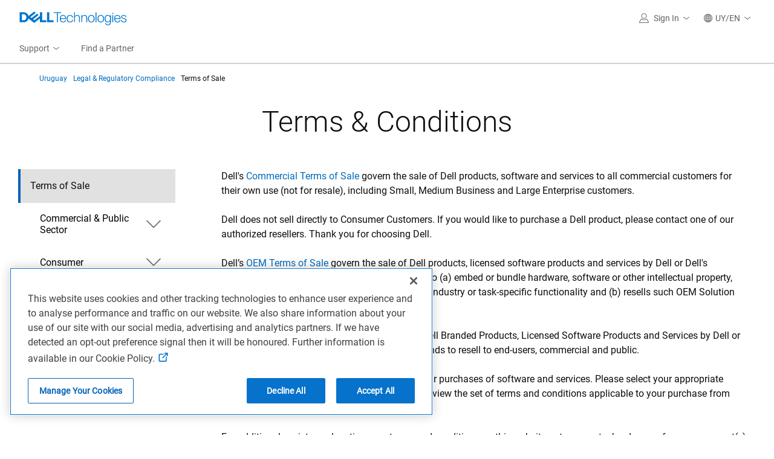

--- FILE ---
content_type: text/html; charset=utf-8
request_url: https://www.dell.com/en-uy/lp/legal/terms-of-sale
body_size: 48993
content:

    <!DOCTYPE html>
    <html class="cp" lang="en-uy" dir="ltr">

    <head>
        <meta charset="utf-8" />
        <meta http-equiv="X-UA-Compatible" content="IE=Edge,chrome=1" />
        <meta name="viewport" content="width=device-width, initial-scale=1.0" />
        <meta http-equiv="x-dns-prefetch-control" content="on" />
            <link rel="preconnect" href="//uicore.dellcdn.com" crossorigin />
            <link rel="preconnect" href="//fcs.dellcdn.com"  />
            <link rel="preconnect" href="//afcs.dellcdn.com" crossorigin />
            <link rel="preconnect" href="//i.dell.com" crossorigin />
            <link rel="preconnect" href="//nexus.dell.com" crossorigin />
            <link rel="preconnect" href="//nexus.ensighten.com"  />
            <link rel="preconnect" href="//cdnssl.clicktale.net"  />
            <link rel="preconnect" href="//sm.dell.com"  />
            <link rel="dns-prefetch" href="//uicore.dellcdn.com" />
            <link rel="dns-prefetch" href="//fcs.dellcdn.com" />
            <link rel="dns-prefetch" href="//afcs.dellcdn.com" />
            <link rel="dns-prefetch" href="//i.dell.com" />
            <link rel="dns-prefetch" href="//nexus.dell.com" />
            <link rel="dns-prefetch" href="//nexus.ensighten.com" />
            <link rel="dns-prefetch" href="//cdnssl.clicktale.net" />
            <link rel="dns-prefetch" href="//sm.dell.com" />
        <title>Terms &amp; Conditions | Dell Uruguay</title>
        <meta name="COUNTRY" content="uy" />
        <meta name="LANGUAGE" content="en" />
        <meta name="SEGMENT" content="corp" />
        <meta name="SegmentDisplay" content="" />
        <meta name="CUSTOMERSET" content="uycorp1" />
        <meta name="REGION" content="la" />
        <meta name="CollectionId" content="5edf81b2-f527-49e8-a41d-af8408b2f801" />
        <meta name="InstanceId" content="terms-of-sale" />
        <meta name="DocumentId" content="7a1a15d4-43a1-41a7-bb56-58361833ebeb" />
        <meta name="documentversion" content="1.0" />
        <meta name="isMock" content="false" />
        <meta name="assetbaseurl" content="//www.dell.com/cdn/assets/csb/campaignpage/bundles/2.0.0.23060" />
        <meta name="cmsurl" content="http://contentstudio.dell.com/itemv2/details?collectionid=5edf81b2-f527-49e8-a41d-af8408b2f801&amp;id=7a1a15d4-43a1-41a7-bb56-58361833ebeb" />
        <meta name="refreshurl" content="https://campaign-messagebroker-prod.shop.dell.com/campaignrefresh/5edf81b2-f527-49e8-a41d-af8408b2f801/uy/en/corp/uycorp1/terms-of-sale" />
        <meta name="refreshdate" content="2024-10-21T19:29:19.6114179Z" />
        <meta name="publishdate" content="2024-10-03T13:37:49.7841786Z" />
        <meta name="TITLE" content="Terms &amp; Conditions | Dell Uruguay" />
        <meta name="DESCRIPTION" content="Terms &amp; Conditions" />
        <meta name="KEYWORDS" content="Terms &amp; Conditions" />
        <meta name="robots"
              content="index,follow" />
        <meta name="contType" content="shopcampaignpage" />
        <meta name="waapplicationname" content="shop" />
        <meta name="wacontroller" content="campaignpage|terms-of-sale" />
        <meta name="applicationname" content="Browse:Campaign Page(STP)" />
        <meta name="PAGENAME"
              content="uy|en|corp|uycorp1|stp|shop|campaignpage|terms-of-sale" />
        <meta property="og:title" content="Terms &amp; Conditions | Dell Uruguay" />
        <meta property="og:description" content="Terms &amp; Conditions" />
        <meta property="og:type" content="website" />
        <meta property="og:image"
              content="https://i.dell.com/is/image/DellContent/content/dam/images/logos/dell-technologies/stacked/digital/delltech-logo-stk-blue-rgb.png?wid=1346&amp;hei=710&amp;fit=fit" />
        <meta property="og:url" content="https://www.dell.com/en-uy/lp/legal/terms-of-sale" />
        <meta property="og:site_name" content="Dell" />
        <meta name="twitter:title" content="Terms &amp; Conditions | Dell Uruguay" />
        <meta name="twitter:description" content="Terms &amp; Conditions" />
        <meta name="twitter:image"
              content="https://i.dell.com/is/image/DellContent/content/dam/images/logos/dell-technologies/stacked/digital/delltech-logo-stk-blue-rgb.png?wid=1346&amp;hei=710&amp;fit=fit" />
        <meta name="twitter:card" content="summary" />
        <meta name="twitter:url" content="https://www.dell.com/en-uy/lp/legal/terms-of-sale" />
        <meta name="twitter:site" content="@Dell" />
        <meta name="bodyhiding" content="false" />
        <meta name="generator" content="Dell Buyer Campaign Page Build Version: 2.0.0.23060 Built On: 11-07-2025 10:29:42 GMT&#x2B;00:00" />
        <meta name="AppVersion" />
        <meta name="environment" content="Production" />
        <meta name="dc" content="dell" />
        <link rel="canonical" href="https://www.dell.com/en-uy/lp/legal/terms-of-sale" />

            <link rel="stylesheet" href="https://www.dell.com/cdn/assets/shop/styles/global-fonts.min.e60b64122fd0da6a762b2a8a507abcd7.css" />
            <link rel="stylesheet" href="https://www.dell.com/cdn/assets/shop/styles/global-reboot.min.fe4386658008dd3f7be5f79da28c9711.css" />
            <link rel="stylesheet" href="https://www.dell.com/cdn/assets/shop/styles/global-smart-modal.min.745779721ec2afc779478842f4b616e0.css" />
            <link rel="stylesheet" href="https://www.dell.com/cdn/assets/shop/styles/global-smart-popover.min.d4f148d44d7f40b762233435fb603334.css" />
                <link rel="stylesheet" href="https://www.dell.com/cdn/assets/shop/styles/global-smart-tooltip.min.7f78cf0cc2cdf1ec7781e2d94a5e8e0c.css" />
				            <link rel="preload" as="font" href="https://www.dell.com/dds/assets/fonts/2.137.1/Roboto-Light_l.woff2" type="font/woff2" crossorigin="anonymous"/>
				            <link rel="preload" as="font" href="https://www.dell.com/dds/assets/fonts/2.137.1/Roboto-Regular_l.woff2" type="font/woff2" crossorigin="anonymous"/>


        <script type="text/javascript">
            var Dell = window.Dell || {};
            Dell.Metrics = Dell.Metrics || {};
            Dell.Metrics.sc = Dell.Metrics.sc || {};
            Dell.Metrics.sc.country = "uy";
            Dell.Metrics.sc.language = "en";
            Dell.Metrics.sc.segment = "corp";
            Dell.Metrics.sc.customerset = "uycorp1";
            Dell.Metrics.sc.pagename = "uy|en|corp|uycorp1|stp|shop|campaignpage|terms-of-sale";
            Dell.Metrics.sc.waapplicationname = "shop";
            Dell.Metrics.sc.wacontroller = "campaignpage";
            Dell.Metrics.sc.applicationname = "Browse:Campaign Page(STP)";
            Dell.Metrics.sc.cms = "stp";
            Dell.Metrics.sc.dc = "dell";
            Dell.Metrics.sc.module = "csb_campaignpage";
            Dell.Metrics.sc.prod = "true";
            Dell.Metrics.sc.s_account = "dellglobalonline";
            Dell.Metrics.sc.visitorapito = "4000";
            Dell.Metrics.sc.bodyhiding = "false";
            Dell.Metrics.sc.title = "Terms &amp; Conditions | Dell Uruguay";
            Dell.Metrics.sc.instanceId = "terms-of-sale";
            Dell.Metrics.sc.bcvideo = "false";
            Dell.apiUrl = { UserState: "//www.dell.com/csbapi/{0}/masthead/external/usercontext" };
            window.supresscontactdrawer = false;
        </script>
            <script>var dellScriptLoader = (function () {
	"use strict";

	var scriptsArray = [];
	var urlRegex = /^(https:\/\/www\.|https:\/\/|\/\/|\/)?[a-z0-9]+([\-\.]{1}[a-z0-9]+)*\.[a-z]{2,5}(:[0-9]{1,5})?(\/.*)?$/; //exit if not a url or an array

	function scriptsArrayCopy() {
		return JSON.parse(JSON.stringify(scriptsArray));
	}

	//check for valid url
	function isValidUrl(url) {
		return typeof url === "string" && urlRegex.test(url);
	}

	//check for array
	function isValidArray(scripts) {
		return Array.isArray(scripts);
	}

	function load(scripts) {
		if (!(isValidUrl(scripts) || isValidArray(scripts))) {
			return;
		}

		//single url being passed
		if (isValidUrl(scripts)) {
            scriptsArray.push(scripts);
            return;
		}

		//handling of array
		if (isValidArray(scripts)) {
			for (var i = 0; i < scripts.length; ++i) {
				var _script = scripts[i];

				//if array of strings
				if (typeof _script === "string" && isValidUrl(_script)) {
                    scriptsArray.push({ url: _script });
                    continue;
				}

				//if array of objects with url and order
                if (_script.hasOwnProperty("url") && _script.hasOwnProperty("order") && !isNaN(Number(_script.order))) {
					_script.order = Number(_script.order);
					scriptsArray.push(_script);
					continue;
				}

				//if array of objects with only url
                if (_script.hasOwnProperty("url") && isValidUrl(_script.url)) {
                    scriptsArray.push(_script);
                    continue;
				}
			}
		}
	}

	return Object.freeze({
		load: load,
		scriptsArrayCopy: scriptsArrayCopy
	});
})();
</script>
        <script src="//www.dell.com/cdn/assets/tnt/adobebundle/shop/bundle_toggle.min.js" type="text/javascript"></script>

    <link rel="preload" href="/F5Tb/ipeA/oq8p2/4a7mw/c1XaV2t29hhL6zk9Y3/HFFCUAE/ZQloM/wIUQlYB" as="script" type="text/javascript" fetchpriority="low"></head>

    <body>

            <section id="masthead" aria-label="dell masthead">
                


<!--wmm:ignore-->
    <style nonce="">@charset "UTF-8";.UMH .mh-cart.empty .icon:before{display:none}.UMH .mh-cart .icon:before{content:attr(mh-bubble-count)}@media only screen and (min-width:0){.UMH .mh-cart .icon{display:block}.UMH .mh-cart .icon:before{right:-3px;top:-2px}}.UMH .mh-cart-dropdown{border-bottom:1px solid #f9f9f9;box-sizing:border-box;z-index:100}.UMH .mh-cart-dropdown .dropdown-title{padding:16px 16px 0}.UMH .mh-cart-dropdown a{display:block;text-decoration:none}.UMH .mh-cart-empty{display:none}.UMH .mh-cart.empty .mh-cart-empty{display:block}.UMH .mh-cart.empty .mh-cart-loaded{display:none}.UMH .mh-cart-empty-label{border-bottom:1px solid #c8c9c7;padding-bottom:80px}.UMH .mh-cart-content .mh-ct-dd-cartInfo{color:#636363;line-height:20px}.UMH .mh-cart-content .mh-ct-dd-cartInfo>span{padding:0 16px}.UMH .mh-cart-content ul{list-style-type:none;margin:0;padding:0}.UMH .mh-cart-content a{color:#444}.UMH .mh-cart-list-item{padding:0 16px}.UMH .mh-cart-list-item a{border-bottom:1px solid #c8c9c7;color:#0e0e0e;line-height:20px;outline-width:0}.UMH .mh-cart-list-item .mh-ct-hp-subtotal-wrap .mh-cart-category-label{color:#0e0e0e;font-size:.875em}.UMH .mh-cart-list-item .mh-ct-hp-subtotal-wrap .mh-cart-subtotal{color:#0e0e0e}.UMH .mh-cart-list-item:last-child{align-items:center;display:flex;padding:0}.UMH .mh-cart-list-item:last-child a{border-bottom:none;color:#636363;width:100%}.UMH.user-is-tabbing .mh-cart-list-item a:focus{outline:1px solid #00468b}.UMH .mh-cart-subtotal{display:flex;justify-content:space-between}.UMH .mh-cart-category-label{font-size:.875em;line-height:20px}.UMH .mh-cart-category-label .mh-saved-carts-count{display:inline-block;margin-left:4px}.UMH .mh-saved-subtotal-label{font-size:.75em;line-height:20px}.UMH .mh-saved-subtotal-price{font-size:.75em;font-weight:700;text-align:right}@media only screen and (min-width:0){.UMH .mh-cart-dropdown{width:auto}.UMH .mh-cart-dropdown .mh-close{padding:16px}.UMH .mh-cart-dropdown h2.dropdown-title{display:none}.UMH .mh-cart-list-item a{padding:14px 0}.UMH .mh-cart-list-item:last-child a{padding:12px 16px}}@media only screen and (min-width:1024px){.UMH .mh-cart-dropdown{height:auto;width:256px}.UMH .mh-cart-dropdown h2.dropdown-title{display:block}.mh-cart-list-item a{padding:10px 0}.mh-cart-list-item:hover{background-color:#f0f0f0}.mh-cart-list-item:last-child a{padding:18px 16px}}.UMH .mh-close{display:flex;justify-content:flex-end}.UMH .mh-close a{display:inline-flex;height:15px;line-height:15px}.UMH .mh-close svg{height:15px;width:15px}@media only screen and (min-width:1024px){.UMH .mh-close{display:none}}.UMH .mh-contact{display:none}.UMH .mh-contact label{fill:#636363;color:#636363}.UMH .mh-contact>button>span:before{margin-right:6px}.UMH .mh-contact-nav>button>span:before{margin-right:9px}.UMH .menu-list-item>.mh-contact-btn,.UMH .mh-contact-icon .mh-flyout-wrapper>.mh-contact-btn{height:56px}.UMH .menu-list-item>.mh-contact-btn>span:before,.UMH .mh-contact-icon .mh-flyout-wrapper>.mh-contact-btn>span:before{background-image:url("data:image/svg+xml;charset=utf-8,%3Csvg width='16' height='16' viewBox='0 0 32 32' fill='none' xmlns='http://www.w3.org/2000/svg'%3E%3Cpath d='M16 0c-.138-.006-.3-.009-.463-.009-6.602 0-11.974 5.271-12.136 11.834v8.755h1.54v.34a4.26 4.26 0 0 0 4.26 4.26h2V14h-2a4.26 4.26 0 0 0-3.649 2.1l-.011.02v-4.28c.161-5.397 4.575-9.711 9.996-9.711.163 0 .326.004.487.012l-.023-.001c.168-.01.363-.016.561-.016 5.391 0 9.769 4.335 9.839 9.709v4.287A4.267 4.267 0 0 0 22.805 14h-2.004v11.18h2a4.26 4.26 0 0 0 3.649-2.1l.011-.02v3.42l-6.46 3.38h-2.94V28h-2.12v4h5.62l8-4.24v-16C28.434 5.231 23.111-.013 16.563-.013c-.198 0-.394.005-.59.014L16.001 0zM7.08 18.26v-.003a2.12 2.12 0 0 1 1.994-2.116h.006v6.9a2.121 2.121 0 0 1-2-2.117v-.004zm17.84 2.66v.003a2.12 2.12 0 0 1-1.994 2.116h-.006v-6.9c1.118.065 2 .988 2 2.117v.004z' fill='%23636363'/%3E%3C/svg%3E");background-position:50%;background-repeat:no-repeat;background-size:16px 16px;content:"";display:inline-block;height:16px;margin-right:4px;padding:4px;width:16px}@media only screen and (min-width:0){.UMH .mh-contact-icon.mh-contact-btn{height:auto!important}.UMH .mh-contact-icon.mh-contact-btn>span{align-items:center;display:flex}.UMH .mh-contact-icon.mh-contact-btn>span:before{margin-right:12px;position:relative}}@media only screen and (min-width:1024px){.UMH .mh-contact{display:block}}.UMH .flyoutOverlay{background:#000;content:"";cursor:pointer;display:none;height:calc(100vh - 58px);left:0;opacity:.5;position:fixed;width:100%;z-index:1000}.UMH .mh-utility-dwell-path{background-color:transparent;clip-path:polygon(100% 0,0 100%,100% 100%);display:none;left:-99%;position:absolute;top:0}.UMH .mh-utility-dwell-path:after,.UMH .mh-utility-dwell-path:before{display:none!important}.UMH .mh-flyout-wrapper{position:relative}.UMH .mh-flyout-wrapper>a[aria-expanded=true]{background:#f5f6f7}.UMH .mh-flyout-link{align-items:center;background-color:transparent;border:none;display:block;justify-content:center;padding:0;position:relative;text-decoration:none}.UMH .mh-flyout-link .icon{background:0 0;display:flex;position:relative}.UMH .mh-flyout-link .icon:before{background-color:#0672cb;border-radius:50%;color:#fff;display:block;font-size:.5em;font-weight:500;height:12px;line-height:12px;position:absolute;text-align:center;width:12px}.UMH .mh-flyout-link .label{font-size:.875em;padding:0}.UMH .mh-flyout-link:focus{outline-width:0}.UMH .mh-flyout-link~.flyout{background:#fff;border-radius:2px;box-shadow:0 4px 16px rgba(0,43,85,.12);box-sizing:border-box;height:auto;right:-1px;text-align:left;z-index:1001}.UMH .mh-flyout-link>span{align-items:center;cursor:pointer;height:100%;justify-content:center;width:100%}.UMH .mh-flyout-link>span:after{content:"";height:12px;top:40%;transition:transform .2s linear;width:12px}#mh-unified-footer.user-is-tabbing .mh-flyout-link:focus,.UMH.user-is-tabbing .mh-flyout-link:focus{box-shadow:0 0 0 1px #00468b}@media only screen and (min-width:0){.UMH .mh-top .right-column .mh-flyout-link:hover{border-bottom:2px solid #636363}.UMH .mh-flyout-link{height:58px;position:static;width:48px}.UMH .mh-flyout-link .icon svg{height:24px;width:24px}.UMH .mh-flyout-link>span{display:block;padding:17px 12px}.UMH .mh-flyout-link>span .label,.UMH .mh-flyout-link>span:after{display:none}.UMH .mh-flyout-link>span>span:not(.label){margin-right:0}.UMH .mh-flyout-link~.flyout{bottom:0;max-width:320px;overflow-x:hidden;overflow-y:auto;position:fixed;right:0;top:58px;transform:translateX(110%);transition:transform .3s ease-out;width:320px;will-change:transform}.UMH .mh-flyout-link:hover .UMH .mh-flyout-link~.flyout.hide{background:0 0}.UMH .mh-flyout-link:hover .UMH .mh-flyout-link~.flyout.hide>*{transform:translateX(0)}.UMH .mh-flyout-link.show~.flyoutOverlay,.UMH .mh-flyout-link[aria-expanded=true]~.flyoutOverlay{display:block}.UMH .mh-flyout-link.show~.flyout,.UMH .mh-flyout-link[aria-expanded=true]~.flyout{transform:translateX(0)}}@media only screen and (min-width:1024px){.UMH .mh-top .right-column .mh-flyout-link:hover{border-bottom:0}.UMH .mh-bottom .flyoutOverlay{position:absolute;top:var(--overlayTop)}.UMH .mh-bottom .utilityTop{top:58px}.UMH .mh-flyout-wrapper .mh-flyout-link{height:56px;padding:0 8px;width:auto}.UMH .mh-flyout-wrapper .mh-flyout-link .icon:before{right:-4px!important;top:-4px!important}.UMH .mh-flyout-wrapper .mh-flyout-link svg{height:16px;width:16px}.UMH .mh-flyout-wrapper .mh-flyout-link~.flyout{display:none;transition:none}.UMH .mh-flyout-wrapper .mh-flyout-link>span{display:flex;padding:0}.UMH .mh-flyout-wrapper .mh-flyout-link>span .label,.UMH .mh-flyout-wrapper .mh-flyout-link>span:after{display:block}.UMH .mh-flyout-wrapper .mh-flyout-link>span>span:not(.label){margin-right:8px}.UMH .mh-flyout-wrapper .mh-flyout-link[aria-expanded=true]~.flyoutOverlay{display:none}.UMH .mh-flyout-wrapper .mh-flyout-link[aria-expanded=true] span:after{transform:rotate(-180deg)}.UMH .mh-flyout-wrapper .mh-flyout-link[aria-expanded=true]~.flyout{border:1px solid #f9f9f9;bottom:auto;display:block;font-size:1em;height:auto;margin-top:0;max-width:none;min-height:50px;overflow-y:visible;position:absolute;top:auto;width:auto}}header#unified-masthead{font-size:16px!important}.UMH{background-color:#fff;border-bottom:2px solid #d2d2d2;display:flex;flex-direction:column;font-display:swap;font-family:Roboto,Arial,Helvetica,sans-serif;position:relative;width:100%;z-index:1000}.UMH,.UMH *,.UMH :after,.UMH :before{box-sizing:border-box}.UMH .mh-top{height:56px;justify-content:space-between;position:relative}.UMH .mh-top,.UMH .mh-top .left-column,.UMH .mh-top .right-column{align-items:center;display:flex}.UMH .mh-top .left-column{flex:1}.UMH .mh-top .left-column .mh-mobile-nav-toggle{-webkit-tap-highlight-color:transparent;align-items:center;background-color:transparent;border-radius:0;border-width:0;cursor:pointer;display:flex;justify-content:center;padding:18px 14px}.UMH .mh-top .left-column .mh-mobile-nav-toggle.mh-nav-open,.UMH .mh-top .left-column .mh-mobile-nav-toggle.open,.UMH .mh-top .left-column .mh-mobile-nav-toggle:hover{background:#f0f0f0;border-bottom:2px solid #636363}.UMH .mh-top .left-column .mh-mobile-nav-toggle:hover{margin-bottom:-2px}.UMH .mh-top .left-column .mh-mobile-nav-toggle.open:hover{margin-bottom:0}.UMH .mh-top .left-column .mh-mobile-nav-toggle .mh-nav-menu-icon{border:none;cursor:pointer;display:flex;height:20px;position:relative;transform:rotate(0);transition:transform .5s ease-in-out;width:20px;will-change:transform}.UMH .mh-top .left-column .mh-mobile-nav-toggle .mh-nav-menu-icon span{background:#636363;border-radius:2px;display:block;height:2px;left:0;opacity:1;position:absolute;transform:rotate(0);transition:transform .25s ease-in-out;width:100%}.UMH .mh-top .left-column .mh-mobile-nav-toggle .mh-nav-menu-icon span:first-child{top:0}.UMH .mh-top .left-column .mh-mobile-nav-toggle .mh-nav-menu-icon span:nth-child(2),.UMH .mh-top .left-column .mh-mobile-nav-toggle .mh-nav-menu-icon span:nth-child(3){top:8px}.UMH .mh-top .left-column .mh-mobile-nav-toggle .mh-nav-menu-icon span:nth-child(4){top:16px}.UMH .mh-top .left-column .mh-mobile-nav-toggle.open .mh-nav-menu-icon span:first-child{left:50%;top:10px;width:0}.UMH .mh-top .left-column .mh-mobile-nav-toggle.open .mh-nav-menu-icon span:nth-child(2){left:-12.5%;transform:rotate(45deg);width:125%}.UMH .mh-top .left-column .mh-mobile-nav-toggle.open .mh-nav-menu-icon span:nth-child(3){left:-12.5%;transform:rotate(-45deg);width:125%}.UMH .mh-top .left-column .mh-mobile-nav-toggle.open .mh-nav-menu-icon span:nth-child(4){left:50%;top:10px;width:0}.UMH .mh-top .left-column .mh-header-wrapper{display:flex;flex:1}.UMH .mh-top .left-column .mh-logo a{display:flex;padding:8px}.UMH .mh-top .left-column .mh-logo a:focus{outline:1px solid #00468b}.UMH .mh-top .left-column .mh-logo a.dellLogoWrapper svg{fill:#0477cf}.UMH .mh-top .center-column{justify-content:space-evenly;position:absolute;top:calc(100% + 8px);width:100%}.UMH .mh-top .right-column{display:flex}.UMH .mh-top .right-column .country-selector,.UMH .mh-top .right-column .language-switcher-compact-model{display:none}.UMH .mh-top .dropdown-title{color:#636363;font-size:1em;font-weight:700;line-height:24px;margin:0 0 16px}.UMH>*{font-display:swap;font-family:Roboto,Arial,Helvetica,sans-serif}.UMH .mh-overlay-background{background-color:rgba(0,0,0,.7);display:none;height:100%;position:absolute;width:100%;z-index:999}.UMH .mh-overlay-background.show{display:block}.UMH .skip-nav-link{align-items:center;background:#0063b8;border-radius:2px;color:#fff;display:flex;flex:none;font-size:1em;font-weight:500;justify-content:center;line-height:24px;margin:10px 0 0 10px;opacity:0;padding:12px 16px;position:absolute;text-decoration:none;transform:translateY(-150%);z-index:1000}.UMH .skip-nav-link:focus{border:2px solid #fff;opacity:1;outline:1px solid #00468b;outline-offset:0;transform:translateY(0)}.mh-ele-fixed-pos{position:fixed!important;top:0}@media only screen and (min-width:0){.UMH{padding-top:0}.UMH .mh-top{height:58px}.UMH .mh-top .left-column .mh-mobile-nav-toggle{margin-left:4px}.UMH .mh-top .left-column .mh-logo{padding:0}.UMH .mh-top .left-column .mh-logo a.delltechLogoWrapper{padding:20px 12px}.UMH .mh-top .left-column .mh-logo a{padding:9px 12px}.UMH .mh-bottom.non-commerce{height:0}.UMH .mh-bottom{height:68px}.UMH .right-column{margin-right:4px}.UMH[data-state=mobile-expanded]{position:fixed;top:0}.UMH[data-state=mobile-expanded] .mh-search{z-index:-1}.UMH[data-state=mobile-expanded] .mh-bottom>.flyoutOverlay{display:block}.UMH[data-state=mobile-expanded] .mh-nav{transform:translateX(0)}.UMH[data-state=mobile-expanded] .mh-nav .divider{padding:16px}.UMH[data-state=mobile-expanded] .mh-nav nav>ul{position:fixed}.UMH[data-state=mobile-expanded] .mh-nav .divider:before{border-bottom:1px solid #c8c9c7;content:"";display:block;width:100%}.UMH[data-state=mobile-expanded] .mh-nav .mob-country-selector{display:flex!important}.UMH[data-state=mobile-expanded] .mh-nav .mob-country-selector .country-selector{display:flex}.UMH[data-state=mobile-expanded] .mh-nav .mob-country-selector .flyout{display:none}}@media only screen and (min-width:768px){.UMH .mh-top .left-column .mh-logo a.delltechLogoWrapper{padding:16px 12px 18px}.UMH .mh-top .left-column .mh-logo a.delltechLogoWrapper svg.dellTechLogo{enable-background:new 0 0 1017 132;height:23px;width:182px}.UMH .mh-top .left-column .mh-logo a.delltechLogoWrapper svg.dellTechLogo path{fill:#0076ce}.UMH .mh-bottom{height:0;width:100%}}@media only screen and (min-width:1024px){.UMH{padding-top:2px}.UMH .mh-top{height:auto;margin:0 24px}.UMH .mh-top .left-column .mh-logo{padding:0}.UMH .mh-top .left-column .mh-logo a.delltechLogoWrapper{align-items:center;height:56px;padding:0 6px}.UMH .mh-top .left-column .mh-logo a.delltechLogoWrapper svg.dellTechLogo{height:23px;padding:0;width:182px}.UMH .mh-top .left-column .mh-mobile-nav-toggle{display:none}.UMH .mh-top .right-column{justify-content:flex-end;margin-right:0}.UMH .mh-top .right-column .label{color:#636363;font-size:.875em;font-weight:400;line-height:20px;margin-bottom:0;padding:0;text-transform:none}.UMH .mh-top .right-column .mh-label{color:#636363;font-size:1em;font-weight:400;line-height:20px;text-transform:none}.UMH .mh-top .right-column .mh-flyout-link:hover .label{color:#0e0e0e}.UMH .mh-top .right-column .mh-flyout-link .icon{height:16px;width:16px}.UMH .mh-top .right-column .mh-contact-dropdown .mh-contact-list-item .mh-contact-flyout-icon{padding-right:0}.UMH .mh-top .right-column .mh-contact-dropdown .mh-contact-list-item .label{display:inline-block;font-size:.875em;margin-left:14px}.UMH .mh-top .right-column .country-selector,.UMH .mh-top .right-column .language-switcher-compact-model{display:block}.UMH .mh-bottom{display:block;height:auto;max-height:70px}.UMH .mh-bottom.non-commerce{height:46px}}.mh-nav .mh-menu-chevron.left{background-position:50%;height:20px;margin-right:6px;transform:rotate(180deg);width:20px}.mh-nav nav .child-nav>button:after{content:"";display:block;padding:15px;position:absolute;right:0}.mh-nav nav a,.mh-nav nav button{word-wrap:break-word;color:#636363;display:flex;font-size:1em;justify-content:flex-start;text-decoration:none}.mh-nav nav button{background-color:transparent;border:0;cursor:pointer;padding:0;text-align:left}.mh-nav nav ul{list-style-type:none;margin:0;padding:0}.mh-nav nav li{-webkit-tap-highlight-color:transparent;cursor:pointer;font-weight:400}.mh-nav nav li a:focus,.mh-nav nav li button:focus{outline:1px solid #00468b}.mh-nav nav ul.sub-nav{background-color:#fff;top:46px;z-index:1001}.mh-nav nav ul.sub-nav li>ul.sub-nav{background-color:#f0f0f0}.mh-nav nav ul.sub-nav li>ul.sub-nav li>ul.sub-nav{background-color:#e0e1e2}.mh-nav nav ul.sub-nav .mh-hide-mob-links{display:none}.mh-nav .deals-menu>button.mh-hide{display:block!important}.mh-nav .mh-top-nav{display:flex;justify-content:space-between;width:100%}@media only screen and (min-width:0){.mh-nav{background-color:#fff;box-shadow:0 3px 8px rgba(0,43,85,.12);height:calc(100% - 58px);position:fixed;transform:translateX(-110%);transition:transform .3s ease-out;width:320px;will-change:transform;z-index:1001}.mh-nav,.mh-nav nav,.mh-nav nav>ul{overflow-x:hidden}.mh-nav nav>ul{height:100%;overflow-y:auto;padding-top:48px;width:320px}.mh-nav nav>ul>li:hover{background:#f5f6f7}.mh-nav nav>ul>li.divider:hover{background:0 0}.mh-nav nav>ul>li>a>span{word-wrap:break-word;padding-right:20px}.mh-nav nav>ul>li[aria-expanded=true]>.sub-nav,.mh-nav nav>ul>li[aria-expanded=true]>.sub-nav>li{pointer-events:auto}.mh-nav nav>ul>li[aria-expanded=true]>.sub-nav>li:hover{background:#f0f0f0}.mh-nav nav>ul>li[aria-expanded=true]>.sub-nav>li:not(.child-nav) a,.mh-nav nav>ul>li[aria-expanded=true]>.sub-nav>li[aria-expanded=true]>.sub-nav,.mh-nav nav>ul>li[aria-expanded=true]>.sub-nav>li[aria-expanded=true]>.sub-nav>li{pointer-events:auto}.mh-nav nav>ul>li[aria-expanded=true]>.sub-nav>li[aria-expanded=true]>.sub-nav>li:hover{background:#e0e1e2}.mh-nav nav>ul>li[aria-expanded=true]>.sub-nav>li[aria-expanded=true]>.sub-nav>li:not(.child-nav) a,.mh-nav nav>ul>li[aria-expanded=true]>.sub-nav>li[aria-expanded=true]>.sub-nav>li[aria-expanded=true]>.sub-nav,.mh-nav nav>ul>li[aria-expanded=true]>.sub-nav>li[aria-expanded=true]>.sub-nav>li[aria-expanded=true]>.sub-nav>li,.mh-nav nav>ul>li[aria-expanded=true]>.sub-nav>li[aria-expanded=true]>.sub-nav>li[aria-expanded=true]>.sub-nav>li a{pointer-events:auto}.mh-nav nav>ul>li>.sub-nav,.mh-nav nav>ul>li>.sub-nav>li{pointer-events:none}.mh-nav nav>ul>li>.sub-nav>li a{word-wrap:break-word;padding-right:20px;pointer-events:none}.mh-nav nav>ul>li>.sub-nav>li a.dell-chat-link-setup{padding-right:0}.mh-nav nav>ul>li>.sub-nav>li a,.mh-nav nav>ul>li>.sub-nav>li li,.mh-nav nav>ul>li>.sub-nav>li ul{pointer-events:none}.mh-nav nav>ul>li>.sub-nav>li[aria-expanded=true]>.sub-nav-wrapper>.sub-nav,.mh-nav nav>ul>li>.sub-nav>li[aria-expanded=true]>.sub-nav-wrapper>.sub-nav a{pointer-events:auto}.mh-nav nav a,.mh-nav nav button{font-size:1em}.mh-nav nav .menu-list-item .nav-title{color:#0e0e0e;font-weight:600}.mh-nav nav ul{display:block;flex-direction:column}.mh-nav nav ul li{align-items:center;display:block;padding:13px 16px}.mh-nav nav ul li[aria-expanded=true] .country-list-container>li[aria-expanded=true]>.sub-nav-wrapper>.sub-nav,.mh-nav nav ul li[aria-expanded=true]>.sub-nav{display:flex!important;transform:translateZ(0);transition:transform .3s ease-out,visibility .1s ease-out;visibility:visible}.mh-nav nav ul li .chevron-csel-mob{float:right;transform:scale(1.89) rotate(-90deg)}.mh-nav nav ul li.mh-back-list-item{display:flex}.mh-nav nav ul li.mh-back-list-item .mh-back-button{align-items:center;background:0 0;border:none;display:inline-flex;justify-content:flex-start;width:100%}.mh-nav nav ul li ul.sub-nav{height:100%;left:0;overflow-x:hidden;overflow-y:auto;position:fixed;top:0;transform:translate3d(100%,0,0);transition:transform .3s ease-out,visibility .4s ease-out;visibility:hidden;width:320px;will-change:transform}.mh-nav nav ul li ul.sub-nav .mh-hide-mob-links{display:flex}.mh-nav nav ul li ul.sub-nav .mh-mastheadTitle{color:#0e0e0e;font-weight:600}.mh-nav nav ul li:not(.child-nav){display:block}.mh-nav nav .mh-hide-mob-links,.mh-nav nav .mob-country-selector,.mh-nav nav .mob-language-switcher{display:flex}.mh-nav nav .child-nav>a,.mh-nav nav button{position:relative}.mh-nav nav a,.mh-nav nav button{display:block;width:100%}.mh-nav nav .child-nav>button:after{top:0}}@media only screen and (min-width:1024px){.mh-nav{background-color:transparent;box-shadow:none;font-size:1em;transform:none;transition:all 0s ease 0s;width:100%;will-change:unset;z-index:auto}.mh-nav,.mh-nav nav{height:auto;overflow-x:visible;position:relative}.mh-nav nav{display:inline-block;padding:0 16px}.mh-nav nav>ul{height:auto;overflow-x:visible;overflow-y:visible;position:static}.mh-nav nav>ul>li .sub-nav,.mh-nav nav>ul>li .sub-nav>li,.mh-nav nav>ul>li .sub-nav>li a,.mh-nav nav>ul>li .sub-nav>li li,.mh-nav nav>ul>li .sub-nav>li ul{pointer-events:auto}.mh-nav nav a,.mh-nav nav button{font-size:.875em}.mh-nav nav>ul>li:focus{outline:1px solid #00468b}.mh-nav nav>ul>li>a>span{word-wrap:break-word;padding-right:0}.mh-nav nav>ul>li:active{box-shadow:inset 0 -2px 0 #1d73c2}.mh-nav nav>ul>li.uActived,.mh-nav nav>ul>li:hover{background:#f5f6f7;box-shadow:inset 0 -2px 0 #707070}.mh-nav nav>ul>li.uActived.child-nav .mh-top-nav-button span:after,.mh-nav nav>ul>li:hover.child-nav .mh-top-nav-button span:after{transform:rotate(-180deg)}.mh-nav nav>ul>li.uActived>.uActived>li:hover,.mh-nav nav>ul>li.uActived>ul.sub-nav>li:hover,.mh-nav nav>ul>li:hover>.uActived>li:hover,.mh-nav nav>ul>li:hover>ul.sub-nav>li:hover{background:#f0f0f0}.mh-nav nav>ul>li.uActived>.uActived>li:hover>.uActived,.mh-nav nav>ul>li.uActived>.uActived>li:hover>ul.sub-nav,.mh-nav nav>ul>li.uActived>ul.sub-nav>li:hover>.uActived,.mh-nav nav>ul>li.uActived>ul.sub-nav>li:hover>ul.sub-nav,.mh-nav nav>ul>li:hover>.uActived>li:hover>.uActived,.mh-nav nav>ul>li:hover>.uActived>li:hover>ul.sub-nav,.mh-nav nav>ul>li:hover>ul.sub-nav>li:hover>.uActived,.mh-nav nav>ul>li:hover>ul.sub-nav>li:hover>ul.sub-nav{display:flex}.mh-nav nav>ul>li.uActived>.uActived>li:hover>.uActived li:hover,.mh-nav nav>ul>li.uActived>.uActived>li:hover>ul.sub-nav li:hover,.mh-nav nav>ul>li.uActived>ul.sub-nav>li:hover>.uActived li:hover,.mh-nav nav>ul>li.uActived>ul.sub-nav>li:hover>ul.sub-nav li:hover,.mh-nav nav>ul>li:hover>.uActived>li:hover>.uActived li:hover,.mh-nav nav>ul>li:hover>.uActived>li:hover>ul.sub-nav li:hover,.mh-nav nav>ul>li:hover>ul.sub-nav>li:hover>.uActived li:hover,.mh-nav nav>ul>li:hover>ul.sub-nav>li:hover>ul.sub-nav li:hover{background:#e0e1e2}.mh-nav nav>ul>li.uActived>.uActived>li:hover>.uActived li:hover>.uActived,.mh-nav nav>ul>li.uActived>.uActived>li:hover>.uActived li:hover>ul.sub-nav,.mh-nav nav>ul>li.uActived>.uActived>li:hover>ul.sub-nav li:hover>.uActived,.mh-nav nav>ul>li.uActived>.uActived>li:hover>ul.sub-nav li:hover>ul.sub-nav,.mh-nav nav>ul>li.uActived>ul.sub-nav>li:hover>.uActived li:hover>.uActived,.mh-nav nav>ul>li.uActived>ul.sub-nav>li:hover>.uActived li:hover>ul.sub-nav,.mh-nav nav>ul>li.uActived>ul.sub-nav>li:hover>ul.sub-nav li:hover>.uActived,.mh-nav nav>ul>li.uActived>ul.sub-nav>li:hover>ul.sub-nav li:hover>ul.sub-nav,.mh-nav nav>ul>li:hover>.uActived>li:hover>.uActived li:hover>.uActived,.mh-nav nav>ul>li:hover>.uActived>li:hover>.uActived li:hover>ul.sub-nav,.mh-nav nav>ul>li:hover>.uActived>li:hover>ul.sub-nav li:hover>.uActived,.mh-nav nav>ul>li:hover>.uActived>li:hover>ul.sub-nav li:hover>ul.sub-nav,.mh-nav nav>ul>li:hover>ul.sub-nav>li:hover>.uActived li:hover>.uActived,.mh-nav nav>ul>li:hover>ul.sub-nav>li:hover>.uActived li:hover>ul.sub-nav,.mh-nav nav>ul>li:hover>ul.sub-nav>li:hover>ul.sub-nav li:hover>.uActived,.mh-nav nav>ul>li:hover>ul.sub-nav>li:hover>ul.sub-nav li:hover>ul.sub-nav{display:flex}.mh-nav nav>ul>li.uActived>.uActived>li:hover>.uActived li:hover>.uActived li:hover,.mh-nav nav>ul>li.uActived>.uActived>li:hover>.uActived li:hover>ul.sub-nav li:hover,.mh-nav nav>ul>li.uActived>.uActived>li:hover>ul.sub-nav li:hover>.uActived li:hover,.mh-nav nav>ul>li.uActived>.uActived>li:hover>ul.sub-nav li:hover>ul.sub-nav li:hover,.mh-nav nav>ul>li.uActived>ul.sub-nav>li:hover>.uActived li:hover>.uActived li:hover,.mh-nav nav>ul>li.uActived>ul.sub-nav>li:hover>.uActived li:hover>ul.sub-nav li:hover,.mh-nav nav>ul>li.uActived>ul.sub-nav>li:hover>ul.sub-nav li:hover>.uActived li:hover,.mh-nav nav>ul>li.uActived>ul.sub-nav>li:hover>ul.sub-nav li:hover>ul.sub-nav li:hover,.mh-nav nav>ul>li:hover>.uActived>li:hover>.uActived li:hover>.uActived li:hover,.mh-nav nav>ul>li:hover>.uActived>li:hover>.uActived li:hover>ul.sub-nav li:hover,.mh-nav nav>ul>li:hover>.uActived>li:hover>ul.sub-nav li:hover>.uActived li:hover,.mh-nav nav>ul>li:hover>.uActived>li:hover>ul.sub-nav li:hover>ul.sub-nav li:hover,.mh-nav nav>ul>li:hover>ul.sub-nav>li:hover>.uActived li:hover>.uActived li:hover,.mh-nav nav>ul>li:hover>ul.sub-nav>li:hover>.uActived li:hover>ul.sub-nav li:hover,.mh-nav nav>ul>li:hover>ul.sub-nav>li:hover>ul.sub-nav li:hover>.uActived li:hover,.mh-nav nav>ul>li:hover>ul.sub-nav>li:hover>ul.sub-nav li:hover>ul.sub-nav li:hover{background:#d2d2d2}.mh-nav nav>ul>li.uActived>.uActived li.cta-link,.mh-nav nav>ul>li.uActived>ul.sub-nav li.cta-link,.mh-nav nav>ul>li:hover>.uActived li.cta-link,.mh-nav nav>ul>li:hover>ul.sub-nav li.cta-link{align-items:center;box-shadow:inset 0 1px 0 #c4c4c4;height:30px}.mh-nav nav>ul>li.uActived>.uActived .additional-nav-item,.mh-nav nav>ul>li.uActived>ul.sub-nav .additional-nav-item,.mh-nav nav>ul>li:hover>.uActived .additional-nav-item,.mh-nav nav>ul>li:hover>ul.sub-nav .additional-nav-item{background:#ebf1f6}.mh-nav nav ul li{align-items:stretch;padding:0}.mh-nav nav ul li ul.sub-nav{border:1px solid #c4c4c4;display:none;flex-direction:column;height:auto;left:auto;margin:0;overflow:visible;padding:0;position:absolute;top:var(--subNavTop);transform:none;visibility:visible;width:242px}.mh-nav nav ul li ul.sub-nav li{display:flex;padding:0}.mh-nav nav ul li ul.sub-nav li a,.mh-nav nav ul li ul.sub-nav li button{display:inline-block;padding:12px 22px 12px 16px;width:100%}.mh-nav nav ul li ul.sub-nav li.mh-back-list-item{display:none}.mh-nav nav ul li ul.sub-nav li>ul.sub-nav,.mh-nav nav ul li ul.sub-nav li>ul.sub-nav li>ul.sub-nav{left:240px;top:0}.mh-nav nav .mh-hide-mob-links{display:none!important}.mh-nav nav .mob-country-selector,.mh-nav nav .mob-language-switcher{display:none}.mh-nav nav .child-nav>button:after{top:12px}.mh-nav ul.mh-top-menu-nav{display:flex;flex-direction:row;height:100%;list-style-type:none;margin:0;padding:0;width:auto}.mh-nav ul.mh-top-menu-nav .mh-top-menu.child-nav>.mh-top-nav-button :after{content:"";display:block;height:20px;padding:0;position:absolute;right:15px;top:12px;transition:transform .3s cubic-bezier(0,.52,0,1);width:20px}.mh-nav ul.mh-top-menu-nav>.child-nav>button:after{display:none}.mh-nav ul.mh-top-menu-nav>li:hover>ul.sub-nav{display:flex}.mh-nav ul.mh-top-menu-nav li.uActived>ul.sub-nav{display:flex;transition-delay:.3s;visibility:visible!important}.mh-nav ul.mh-top-menu-nav button[aria-expanded=true]~ul.sub-nav{display:block}.mh-nav .mh-top-nav-button{align-items:center;background-color:transparent;border:none;cursor:pointer;display:flex;font-family:Roboto,Arial,Helvetica,sans-serif;justify-content:center;line-height:20px;padding:12px 36px 14px 16px;position:relative}.mh-nav .mh-top-nav-no-child{padding:12px 16px 14px}.premier-cta{align-items:center;display:flex}.premier-cta:hover{background:#f5f6f7}.premier-cta a{-webkit-tap-highlight-color:transparent;font-weight:700}.premier-cta a:active{box-shadow:inset 0 -2px 0 #1d73c2}.premier-cta a:focus{outline:1px solid #00468b}.premier-cta .blue-stripe{background-color:#0672cb;height:10px;margin-right:12px;width:40px}.mob-premier-cta{display:none}}@media screen and (min-width:0) and (max-width:1023px){.premier-cta{display:none}.mob-premier-cta{color:#636363;display:block;font-weight:700;letter-spacing:.5px;line-height:24px}}.UMH .mh-myaccount.auth .icon:before{content:"✓";font-weight:900;transform:rotate(10deg)}.UMH .mh-myaccount.auth .icon.green:before{background-color:#6ea204}.UMH .mh-myaccount.auth .icon.yellow:before{background-color:orange}.UMH .mh-myaccount.auth .icon.black:before{background-color:#000}.UMH .mh-myaccount.auth .icon.orange:before{background-color:orange}.UMH .mh-myaccount .mh-myaccount-btn .label{max-width:120px;overflow:hidden;text-overflow:ellipsis;white-space:nowrap}@media only screen and (min-width:0){.UMH .mh-myaccount .mh-myaccount-btn .icon:before{right:0;top:-2px}}.mh-myaccount-dropdown-wrap{color:#636363}.mh-myaccount-dropdown-wrap .dropdown-title{margin:0!important}.mh-myaccount-dropdown-wrap ul{margin:0;padding:0}.mh-myaccount-dropdown-wrap ul li{list-style:none}.mh-myaccount-dropdown-wrap a{outline:0;text-decoration:none}.mh-myaccount-auth-dropdown{display:none}.auth .mh-myaccount-auth-dropdown{display:block}.auth .mh-myaccount-unauth-dropdown{display:none}.auth .twocolumn .mh-ma-dd-tc-unauth{display:none}.auth .twocolumn .mh-ma-dd-tc-auth,.twocolumn .mh-ma-dd-tc-unauth{display:block}.twocolumn .mh-ma-dd-tc-auth{display:none}.twocolumn .mh-my-accnt-two-col-ctas .mh-myaccount-ctas a{display:block;width:100%}.twocolumn .mh-my-accnt-two-col-ctas .mh-myaccount-ctas .mh-btn{margin-top:16px}.mh-myaccount-unauth-dropdown{padding:16px}.mh-myaccount-unauth-dropdown ul li{list-style:disc;margin-left:14px;padding:0}.mh-myaccount-unauth-dropdown .dropdown-subtitle{margin:10px 0}.mh-myaccount-unauth-dropdown .mh-myaccount-ctas a{display:block;width:100%}.mh-myaccount-unauth-dropdown .mh-myaccount-ctas .mh-btn{margin-top:16px}.mh-myaccount-unauth-dropdown .mh-myaccount-additional-options{background-color:#f5f6f7;margin:0 -16px -16px;padding:0 16px 16px}.mh-myaccount-unauth-dropdown .mh-myaccount-additional-options .dropdown-subtitle{margin-top:16px;padding-top:16px}.mh-myaccount-unauth-dropdown .mh-myaccount-additional-options ul li{list-style:none;margin-left:0;padding-bottom:8px}.mh-myaccount-unauth-dropdown .mh-myaccount-additional-options a{color:#0672cb;outline-width:0}.mh-myaccount-dropdown-two-col{padding:16px}.mh-myaccount-auth-dropdown{padding:16px 16px 0}.mh-myaccount-auth-wrapper{display:flex}.mh-myaccount-auth-wrapper .mh-ma-col-2 ul li a,.mh-myaccount-auth-wrapper .mh-myaccount-first-column ul li a{margin:0 0 0 -16px;padding:10px 16px 10px 32px}.mh-myaccount-auth-wrapper>div ul li a{color:#636363;display:block;position:relative}.mh-myaccount-auth-wrapper>div ul li a:hover{background-color:#f0f0f0;color:#0e0e0e}.mh-myaccount-auth-wrapper>div ul li a .current{color:#0e0e0e}.mh-myaccount-auth-wrapper>div ul li .current:before{background-color:#007db8;border-radius:50%;content:"";display:inline-block;height:8px;left:15px;position:absolute;top:15px;width:8px}.auth-signout{box-sizing:border-box}.auth-signout .mh-btn{width:100%}.mh-myaccount-additional-options>ul li>a:focus-visible,.mh-myaccount-label-list li>a:focus-visible{box-shadow:0 0 0 1px #00468b}@media only screen and (min-width:0){.mh-flyout-link~.flyout>*{height:auto}.mh-myaccount-dropdown-wrap{display:none;font-size:1em;line-height:24px}.mh-myaccount-dropdown-wrap .dropdown-title-container .dropdown-title{padding:12px 0}.mh-myaccount-dropdown-wrap .mh-close{padding:16px 16px 0}.mh-myaccount-auth-dropdown,.mh-myaccount-dropdown-two-col,.mh-myaccount-unauth-dropdown{width:320px}.mh-myaccount-auth-wrapper{flex-direction:column}.mh-myaccount-auth-wrapper .mh-ma-col-2,.mh-myaccount-auth-wrapper .mh-myaccount-first-column{border-right:0}.mh-myaccount-auth-wrapper .mh-ma-col-2 .dropdown-title,.mh-myaccount-auth-wrapper .mh-myaccount-first-column .dropdown-title{padding:12px 0}.mh-myaccount-auth-wrapper>div ul li a{padding:12px 16px}.mh-myaccount-auth-dropdown .dropdown-title-container,.mh-myaccount-dropdown-two-col .dropdown-title-container{border-bottom:0}.auth-signout{padding:16px 0}}@media only screen and (min-width:1024px){.mh-flyout-link~.flyout>*{height:auto}.UMH .mh-top .mh-myaccount-dropdown-wrap .dropdown-title{font-size:1.142857em}.mh-myaccount-dropdown-wrap{display:block;font-size:.875em;font-weight:400;line-height:20px}.mh-myaccount-dropdown-wrap a[role=button]{font-size:1em}.mh-myaccount-dropdown-wrap .dropdown-title-container .dropdown-title{padding:0 0 16px}.mh-myaccount-unauth-dropdown{width:314px}.auth .mh-myaccount-auth-dropdown{width:100%}.auth .mh-myaccount-auth-dropdown .dropdown-title-container{border-bottom:1px solid #b6b6b6}.mh-myaccount-dropdown-two-col{width:513px}.mh-myaccount-dropdown-two-col .dropdown-title-container{border-bottom:1px solid #b6b6b6}.mh-myaccount-auth-wrapper{flex-direction:row;justify-content:space-between}.mh-myaccount-auth-wrapper .mh-myaccount-left-wrapper{border-right:1px solid #c8c9c7}.mh-myaccount-auth-wrapper>div{width:256.5px}.mh-myaccount-auth-wrapper>div ul li a{padding:10px 16px}.mh-myaccount-auth-dropdown.mh-myaccount-auth-dropdown-extra-wide{width:100%}.auth-signout,.mh-my-accnt-two-col-ctas{border-left:1px solid #c8c9c7;float:right;padding:16px 0 16px 16px;width:241.5px}.auth-signout{border-left:0}.mh-my-accnt-two-col-ctas{padding-top:0}.mh-my-accnt-two-col-ctas .auth-signout{padding-bottom:0}}.UMH .mh-search{align-items:center;border-radius:2px;height:48px;max-width:612px}.UMH .mh-search .searchOverlay{top:106px}.UMH .mh-search .srchZeroOpacity{opacity:0}.UMH .mh-search .mh-show-overlay~.searchOverlay{display:block}.UMH #mh-global-portal~.mh-top .mh-search .searchOverlay{top:146px}.UMH #mh-global-portal~.mh-search-only-mobile{top:98px}.UMH #mh-global-portal~.mh-search-only-mobile .searchOverlay{top:166px}.UMH .mh-search-input{background-color:#fff;border:1px solid #b6b6b6;border-radius:2px;box-sizing:border-box;color:#0e0e0e;font-weight:400;outline:0;padding:5px 98px 5px 16px;width:100%}.UMH .mh-search-input:focus{box-shadow:0 0 0 2px #fff,0 0 0 3px #00468b}.UMH .mh-search-input{-webkit-appearance:none;-webkit-border-radius:2px}.UMH input.mh-search-input:-moz-placeholder-shown,.UMH input.mh-search-input::-moz-placeholder{color:#6e6e6e;font-family:Roboto,Arial,Helvetica,sans-serif;font-style:normal}.UMH input.mh-search-input::placeholder,.UMH input.mh-search-input:placeholder-shown{color:#6e6e6e;font-family:Roboto,Arial,Helvetica,sans-serif;font-style:normal}.UMH input.mh-search-input[type=search]::-webkit-search-cancel-button,.UMH input.mh-search-input[type=search]::-webkit-search-decoration,.UMH input.mh-search-input[type=search]::-webkit-search-results-button,.UMH input.mh-search-input[type=search]::-webkit-search-results-decoration{display:none}.UMH input.mh-search-input[type=search]::-ms-clear,.UMH input.mh-search-input[type=search]::-ms-reveal{display:none;height:0;width:0}.UMH .mh-search-btns{align-items:center;background-position:50%;background-repeat:no-repeat;display:flex;height:48px;position:absolute;right:16px}.UMH .mh-search-btns button{cursor:pointer}.UMH .mh-search-cancel-label{background-color:transparent;border:none;color:#636363;cursor:pointer;display:none;height:48px;position:relative;right:-30%;width:46px}.UMH .mh-search-cancel-label:focus,.UMH .mh-search-cancel-label:hover{background-color:#d9f5fd;border-radius:2px}.UMH .mh-search-cancel-label:focus{box-shadow:2px 2px 0 #fff}.UMH .mh-search-cancel-label:active{background-color:#94dcf7}.UMH .mh-search-btn{outline-width:0;width:46px}.UMH .mh-search-btn:active,.UMH .mh-search-btn:focus,.UMH .mh-search-btn:hover{border-radius:2px}.UMH .mh-search-btn:focus{background-color:#fff}.UMH .mh-search-btn:active,.UMH .mh-search-btn:hover{background-color:#f5f6f7}.UMH .mh-search-cancel{background-color:transparent;border:none;display:none;right:0;top:9px}.UMH .mh-search-submit{background-color:transparent;border:none;margin-right:1px}.UMH .mh-search-input::-ms-clear{display:none}@media only screen and (min-width:0){.UMH .mh-search{left:0;position:relative;width:100%}.UMH .mh-search .searchOverlay{top:124px}.UMH .mh-search-only-mobile{display:flex}.UMH .mh-search-only-deskTop{display:none}.UMH .mh-search-only-mobile{height:68px;position:absolute;top:58px;width:100%}.UMH .mh-search-input{font-size:1em;height:48px;line-height:24px;margin:0 16px;transition:width .2s cubic-bezier(0,.52,0,1)}.UMH .mh-search-btn{height:46px;width:44px}.UMH .mh-search-transform .mh-search-btns{margin:0;right:56px}.UMH .mh-search-transform .mh-search-cancel-label{display:block;right:2px}.UMH .mh-search-cancel{right:30px}.UMH .mh-search-temp-wrapper{display:flex;left:0;position:absolute;top:66px;width:100%}}@media only screen and (min-width:768px){.UMH .mh-search .searchOverlay{top:60px}.UMH .mh-search-only-deskTop{display:flex;flex:1}.UMH .mh-search-only-mobile{display:none}.UMH .mh-search{flex:1;left:0;margin:0 64px;position:relative;top:0}.UMH .mh-search-btn{height:30px;width:30px}.UMH .mh-search-btns{height:32px;right:2px}.UMH .mh-search-input{font-size:.875em;height:auto;line-height:20px;margin:0}.UMH .mh-search-submit{display:inline-block;margin-left:8px;padding-top:5px;top:9px}.UMH .mh-search-cancel{padding-top:5px;right:30px}.UMH .mh-search-transform .mh-search-cancel-label{display:block;right:2px}.UMH .mh-search-transform .mh-search-input{width:100%}.UMH .mh-search-transform .mh-search-cancel-label{display:none}.UMH .mh-search-temp-wrapper{display:flex;left:0;position:relative;top:0;width:100%}.UMH .mh-search-temp-wrapper.mh-search-transform .mh-search-btns{right:0}}@media only screen and (min-width:1024px){.UMH .mh-search .searchOverlay{top:106px}.UMH .mh-search-cancel{right:33px}.UMH .mh-search-input{height:32px}.UMH .mh-search-cancel-label{display:none}}.user-is-tabbing .mh-search-btns button:focus,.user-is-tabbing .mh-search-cancel-label:focus{box-shadow:0 0 0 1px #00468b;outline:0}@media only screen and (min-width:1366px){.UMH .mh-search,html[data-chat-side-panel=true] .UMH .mh-search{margin:0 128px 0 64px}}@media only screen and (min-width:1920px){.UMH .mh-search{margin:0 608px 0 64px}}@media (min-width:1520px){@supports (container-type:inline-size){html[data-chat-side-panel=true] #unified-masthead{container-type:inline-size}@container (min-width:1920px){html[data-chat-side-panel=true] .UMH .mh-search{margin:0 608px 0 64px}}@container (min-width:1366px){html[data-chat-side-panel=true] .UMH .mh-search{margin:0 128px 0 64px}}}}.autocomplete-suggestions{background:#fff;border:1px solid #ccc;border-top:0;box-shadow:-1px 1px 3px rgba(0,0,0,.1);box-sizing:border-box;cursor:default;display:none;font-family:Roboto,Arial,Helvetica,sans-serif;max-height:254px;overflow:hidden;overflow-y:auto;position:absolute;text-align:left;z-index:9999}.autocomplete-suggestions.mh-group-suggestions{max-height:550px;padding:0}.autocomplete-suggestions.mh-group-suggestions hr{border:1px solid #e1e1e1;margin:16px 0 12px}.autocomplete-suggestions.mh-group-suggestions .autocomplete-suggestion{font-size:.875rem;height:auto;padding:8px 20px}.autocomplete-suggestions.mh-group-suggestions .autocomplete-suggestion strong{color:#141d28}.autocomplete-suggestions.mh-group-suggestions .groupTitle{color:#141d28;font-size:.875rem;padding:12px 20px}.mh-group-suggestions>hr:first-child{display:none}.autocomplete-suggestion{align-items:center;box-sizing:border-box;color:#636363;cursor:pointer;font-size:1.02em;height:32px;line-height:23px;overflow:hidden;padding:6px 16px;position:relative;text-overflow:ellipsis;white-space:nowrap}.autocomplete-suggestion b{color:#535657;font-weight:700}.autocomplete-suggestion.selected:hover{background:#f0f0f0;box-shadow:inset 0 0 0 0}.autocomplete-suggestion.selected{box-shadow:inset 0 0 0 1px #00468b}.autocomplete-selected{background:#f0f0f0}@media only screen and (min-width:0) and (max-width:767.9px){.autocomplete-suggestions.gpPortalSuggestion,.autocomplete-suggestions.mobile{top:126px!important}.autocomplete-suggestions{height:277px!important;left:0!important;top:120px!important;width:100%!important}.autocomplete-suggestions.mh-group-suggestions{height:auto!important;max-height:360px!important}}.sr-only{clip:rect(0,0,0,0);border:0;height:1px;margin:-1px;overflow:hidden;padding:0;position:absolute;width:1px}.mh-btn{background-image:none;border:1px solid transparent;border-radius:2px;cursor:pointer;display:inline-block;font-size:.875em;font-weight:400;line-height:20px;margin-bottom:0;outline-width:0;padding:6px 12px;text-align:center;vertical-align:middle;white-space:nowrap}.mh-btn-primary.active,a.mh-btn-primary.active{background-color:#00447c;border-color:#00537b;color:#fff}.mh-btn-primary,a.mh-btn-primary{background-color:#0672cb;color:#fff;position:relative}.mh-btn-primary:hover,a.mh-btn-primary:hover{background-color:#0063b8;color:#fff;text-decoration:none}.mh-btn-primary:active,a.mh-btn-primary:active{background-color:#00468b;color:#fff}.mh-btn-primary:active:after,a.mh-btn-primary:active:after{display:none!important}.user-is-tabbing .mh-btn:focus:after{border-radius:2px;bottom:0;box-shadow:0 0 0 2px #00468b,0 0 0 4px #fff,0 0 0 6px #00468b;content:"";display:block;left:0;position:absolute;right:0;top:0}.mh-btn-secondary,a.mh-btn-secondary{background-color:transparent;border:1px solid #0672cb;color:#0672cb;position:relative}.mh-btn-secondary:hover,a.mh-btn-secondary:hover{background-color:#d9f5fd;text-decoration:none}.mh-btn-secondary:active,a.mh-btn-secondary:active{background-color:#94dcf7}.mh-btn-secondary:active:after,[component=footer] .mh-hide,[component=unified-masthead] .mh-hide,a.mh-btn-secondary:active:after{display:none!important}[component=footer] .mh-show,[component=unified-masthead] .mh-show{display:block!important}[component=footer] .mh-show-flex,[component=unified-masthead] .mh-show-flex{display:flex!important}[component=footer] .no-after:after,[component=unified-masthead] .no-after:after{display:none!important}[component=footer] .mh-borderNone,[component=unified-masthead] .mh-borderNone{border-width:0!important}[component=footer] .mh-overFlow-yHidden,[component=unified-masthead] .mh-overFlow-yHidden{overflow-y:hidden!important}[component=footer] .mh-no-text-decoration,[component=unified-masthead] .mh-no-text-decoration{text-decoration:none}[component=footer] .prevent-click,[component=unified-masthead] .prevent-click{pointer-events:none}.UMH .mh-flyout-wrapper>.no-chevron>span:after{content:none}@media only screen and (min-width:0){.UMH .mh-cart .mh-flyout-link[aria-expanded=true]~.flyout h2.dropdown-title,.UMH .mh-myaccount .mh-flyout-link[aria-expanded=true]~.flyout .mh-myaccount-dropdown-wrap{display:block}.mh-onlyMobileTab,.mh-show-Mobile{display:block!important}.mh-show-DeskTop-Tab{display:none!important}.mh-onlyDeskTop{display:none}.mh-bodyOverFlow-Hidden{overflow:hidden!important;position:fixed}.mh-bodyOverFlow-Hidden .site-canvas{transform:inherit;transition:none}}@media only screen and (min-width:768px){.mh-show-Mobile{display:none!important}.mh-show-DeskTop-Tab{display:block!important}.mh-bodyOverFlow-Hidden{overflow:hidden!important}}@media only screen and (min-width:1024px){.mh-onlyMobileTab{display:none!important}.mh-onlyDeskTop{display:block}}[component=footer] .mh-load-spinner,[component=unified-masthead] .mh-load-spinner{align-items:center;background-color:rgba(0,0,0,.2);bottom:0;justify-content:center;left:0;position:absolute;right:0;top:0;z-index:100000}[component=footer] .mh-load-spinner span[role=progressbar],[component=unified-masthead] .mh-load-spinner span[role=progressbar]{animation:spin .92s linear infinite;border:.3rem solid #e1e1e1;border-left-color:#0672cb;border-radius:50%;grid-area:center;height:35px;margin:auto;position:relative;width:35px;z-index:1}@keyframes spin{0%{transform:rotate(0)}to{transform:rotate(1turn)}}.chevron{display:inline-block}.mh-flyout-link>span:after,.mh-shipto-cheveron,.mh-top-menu.child-nav>.mh-top-nav-button :after,.view-icon{background-image:url("data:image/svg+xml;charset=utf-8,%3Csvg xmlns='http://www.w3.org/2000/svg' width='32' height='32' fill='%230E0E0E'%3E%3Cpath d='M30.485 7.244 16 21.729 1.515 7.244 0 8.757l16 16 16-16z'/%3E%3C/svg%3E");background-position:50%;background-repeat:no-repeat;background-size:10px 8px;box-sizing:border-box;padding:6px}.UMH .mh-top .right-column .mh-flyout-link>span:after{height:24px;width:24px}.chevron-right,.child-nav>button:after{background-image:url("data:image/svg+xml;charset=utf-8,%3Csvg xmlns='http://www.w3.org/2000/svg' width='32' height='32' fill='%230E0E0E'%3E%3Cpath d='M8.76 0 7.24 1.52 21.72 16 7.24 30.48 8.76 32l16-16z'/%3E%3C/svg%3E");background-position:8px 2px;background-repeat:no-repeat;background-size:13px 15px}.unifiedGlobe .country-selector-mobile>span:before,.unifiedGlobe .language-switcher-mobile>span:before,.unifiedGlobe .mh-flyout-link>span:before{background-image:url("data:image/svg+xml;charset=utf-8,%3Csvg viewBox='0 0 16 16' xmlns='http://www.w3.org/2000/svg'%3E%3Cpath d='M8 .942a7.058 7.058 0 1 0 0 14.116A7.058 7.058 0 0 0 8 .942ZM1.908 8.47h2.304c.028.801.122 1.564.278 2.263H2.537a6.053 6.053 0 0 1-.629-2.263Zm6.563-4.145V2.03c.715.263 1.348 1.11 1.782 2.295H8.471Zm2.069.942c.17.692.278 1.458.309 2.262H8.471V5.267h2.068ZM7.53 2.03v2.295H5.748C6.183 3.14 6.816 2.293 7.53 2.03Zm0 3.237v2.262H5.152c.031-.804.14-1.57.31-2.262H7.53ZM4.212 7.529H1.908a6.06 6.06 0 0 1 .629-2.262H4.49c-.157.7-.251 1.461-.279 2.262Zm.94.941H7.53v2.263H5.462a11.35 11.35 0 0 1-.31-2.263Zm2.378 3.204v2.297c-.715-.264-1.347-1.112-1.782-2.297H7.53Zm.94 2.297v-2.297h1.783c-.435 1.186-1.067 2.033-1.782 2.297Zm0-3.238V8.47h2.379c-.031.805-.14 1.57-.31 2.263H8.472ZM11.79 8.47h2.304a6.06 6.06 0 0 1-.629 2.263h-1.953c.157-.7.25-1.462.278-2.263Zm0-.94a12.302 12.302 0 0 0-.278-2.263h1.953c.347.69.566 1.454.628 2.262h-2.303Zm1.089-3.205h-1.63c-.26-.79-.602-1.473-1.008-2.011a6.136 6.136 0 0 1 2.638 2.011ZM5.76 2.315c-.405.538-.747 1.22-1.007 2.01H3.122a6.14 6.14 0 0 1 2.638-2.01Zm-2.638 9.36h1.63c.26.79.602 1.472 1.007 2.01a6.136 6.136 0 0 1-2.637-2.01Zm7.119 2.01c.405-.538.748-1.22 1.007-2.011h1.63a6.131 6.131 0 0 1-2.637 2.011Z' fill='%23636363'/%3E%3C/svg%3E");background-position:50%;background-repeat:no-repeat;background-size:16px 16px;content:"";display:inline-block;height:16px;margin-right:4px;padding:4px;width:16px}#mh-unified-footer [component=unified-country-selector] .mh-flyout-link>span:before{margin-right:6px;padding:0}#mh-unified-footer .mh-flyout-link>span:after{margin-left:6px}.UMH[data-state=mobile-expanded] [component=unified-country-selector] a>span,.UMH[data-state=mobile-expanded] [component=unified-country-selector]>span{align-items:center;display:flex;line-height:24px}.UMH[data-state=mobile-expanded] [component=unified-country-selector] a>span:before,.UMH[data-state=mobile-expanded] [component=unified-country-selector]>span:before{margin-right:12px;padding:0}.UMH .mh-search-cancel{background:url("data:image/svg+xml;charset=utf-8,%3Csvg xmlns='http://www.w3.org/2000/svg' width='20' height='20' viewBox='0 0 32 32' fill='%23636363'%3E%3Cpath d='m22 8.46-6 6-6-6L8.48 10l6 6-6 6 1.5 1.5 6-6 6 6L23.5 22l-6-6 6-6zM16 0C7.163 0 0 7.163 0 16s7.163 16 16 16 16-7.163 16-16S24.837 0 16 0zm0 29.86C8.345 29.86 2.14 23.655 2.14 16S8.345 2.14 16 2.14c7.655 0 13.86 6.205 13.86 13.86-.011 7.65-6.21 13.849-13.859 13.86H16z'/%3E%3C/svg%3E") 50% no-repeat}.UMH .mh-search-submit{background:url("data:image/svg+xml;charset=utf-8,%3Csvg xmlns='http://www.w3.org/2000/svg' width='20' height='20' viewBox='0 0 32 32' fill='%23636363'%3E%3Cpath d='M32 30.52 21.4 20a12.502 12.502 0 0 0 2.761-7.864l-.001-.143V12v-.001c0-6.627-5.373-12-12-12L11.992 0H12C5.358.067-.001 5.467-.001 12.119l.001.19v-.01c0 6.627 5.373 12 12 12a11.556 11.556 0 0 0 8.012-2.911l-.012.011 10.6 10.6 1.48-1.48zm-20-8.26c-5.523 0-10-4.477-10-10v-.021C2 6.692 6.463 2.187 11.994 2.12H12c5.523 0 10 4.477 10 10-.011 5.547-4.465 10.05-9.992 10.14H12z'/%3E%3C/svg%3E") 50% no-repeat}.UMH .mh-search-cancel-label{background:url("data:image/svg+xml;charset=utf-8,%3Csvg xmlns='http://www.w3.org/2000/svg' width='20' height='20' viewBox='0 0 32 32' fill='%23636363'%3E%3Cpath d='m28 5.236-1.235-1.235-10.8 10.8L5.236 4.071 4.001 5.306l10.729 10.73L4.072 26.694l1.235 1.235 10.658-10.658L26.695 28l1.235-1.235L17.2 16.036z'/%3E%3C/svg%3E") 50% no-repeat}</style>
<!--/wmm:ignore-->

<header id="unified-masthead" class="UMH" country="uy" lang="en" segment="corp" context-type="stp" cust-set="uycorp1" srch-svc="" search-redirect="" coveo-search-token-api-url="https://www.delltechnologies.com/coveo/search/token" marketing-coveo-search-param="" search-url-encoded="true" cust-srv="/csbapi/masthead/getuser" country-svc="https://www.dell.com/csbapi/masthead/countrylist/uy/en/stp" is-persistent-country="false" ma-flyout-srv="https://www.dell.com/csbapi/masthead/unifiedmasthead/getusercontext/stp" component="unified-masthead" cart-count-api-url="" cart-fly-out-api-url="" cart-checkout-url="" premier-cart-count-api-url="" premier-cart-checkout-url="" is-legacy-cart="false" show-cart-flyout="true" env-domain="https://www.dell.com" ooc-message-enabled="true" ooc-cookies-duration-days="30" ooc-api-url="//www.dell.com/csbapi/masthead/oocmessage/uy/en/stp" myaccount-default-header-label="Account" is-csb-homepage="true" ma-premier-isglobalportal="false" ma-enable-nonce-in-response="true" ma-enable-two-col-signin-flyout="false" ma-premier-isglobalportal-b2b="false" ma-premier-isglobalportal-b2b-cookie-exists="false" myaccount-fetchusercontextalways="true" ma-enable-encoding="true" redirect-cs-url-current-location="false" ma-get-claims-ext-srv="false" mobile-menu-back-button-label="Back" ma-modern-search-TNT="false" ma-modern-search-stp="false" ma-v4-generated="false" enable-stp-clk-ver="false" use-usercontext-service="false" disable-cart-flyout-by-page-lets="none" disable-bubble-count="false" disable-cart-bubble-count-by-page-lets="none" search-chars-to-replace="{&quot;\\:&quot;:&quot;~col&quot;,&quot;\\*&quot;:&quot;~ast&quot;,&quot;\\.&quot;:&quot;~prd&quot;,&quot;\\/&quot;:&quot;~fdsl&quot;,&quot;\\&amp;&quot;:&quot;~ampr&quot;,&quot;\\%&quot;:&quot;~pct&quot;,&quot;\\&#x2B;&quot;:&quot;~pls&quot;,&quot;\\\\&quot;:&quot;~bksl&quot;,&quot;\\?&quot;:&quot;~qst&quot;,&quot;\\&lt;&quot;:&quot;~less&quot;,&quot;\\&gt;&quot;:&quot;~gtr&quot;,&quot;\\{&quot;:&quot;~crlopn&quot;,&quot;\\}&quot;:&quot;~crlcls&quot;,&quot;\\[&quot;:&quot;~sqopn&quot;,&quot;\\]&quot;:&quot;~sqcls&quot;}" ma-enable-converge-deals="false" ma-disable-converge-deals-api-retry="false" ma-converge-deals-api-refresh-interval="900000" ma-converge-deals-api-url="https://www.dell.com/csbapi/en-uy/corp/unified-deals/masthead?ag=uycorp1" ma-non-converge-deals-api-url="https://www.dell.com/premierapi/unifiedmasthead/dealmenu" ma-enable-modern-search="false" enable-convergence-exp-ft="false" convergence-experienced-value="false" enable-my-saved-items-esupport="false" my-saved-items-esupport-order="2" enable-new-esupport-flyout="true" enable-new-analytics-for-click="true">
    <a href="#mh-main" class="skip-nav-link">Skip to main content</a>


     <div class="mh-top">
        <div class="left-column">
            <button class="mh-mobile-nav-toggle" tabindex="0" data-navigation-aria-label-text="Navigation" data-navigation-close-aria-label-text="Close" aria-label="Navigation">
                <span class="mh-nav-menu-icon">
                    <span></span>
                    <span></span>
                    <span></span>
                    <span></span>
                </span>
            </button>
            <div class="mh-logo">
                <a class="delltechLogoWrapper dynamic-link" href="https://www.dell.com/en-uy" aria-label="Dell Technologies Home" data-metrics="{&quot;btnname&quot;:&quot;delltechlogo&quot;}">
                    
                    <div>
                        <svg class="dellTechLogo mh-show-DeskTop-Tab" xmlns="http://www.w3.org/2000/svg" viewBox="0 0 1017 132">
                            <path d="M1015 84.89c0-12.23-6.8-17.66-20.39-20.38-13.58-2.71-21.73-4.08-21.73-13.58 0-6.79 5.43-10.87 14.95-10.87 12.23 0 16.3 5.43 16.3 12.23l1.36 1.36h5.43l1.36-1.36c0-13.58-10.87-19.02-24.46-19.02-14.95 0-23.09 8.15-23.09 17.67 0 10.87 8.15 16.3 21.73 19.02 13.59 2.72 20.38 4.08 20.38 14.95 0 6.79-4.07 12.23-17.66 12.23-12.23 0-17.66-6.8-17.66-14.95l-1.36-1.36h-5.43l-1.36 1.36c0 12.23 9.51 21.74 25.81 21.74 17.66-.02 25.82-8.17 25.82-19.04m-58.42-13.58l1.35-1.36v-4.07c0-19.02-10.87-32.61-29.89-32.61s-29.89 13.59-29.89 32.61v2.71c0 19.02 9.51 35.32 31.25 35.32 19.02 0 25.81-12.23 27.17-20.38l-1.36-1.36h-5.43l-1.36 1.36c-2.72 8.15-8.15 13.59-19.02 13.59-17.67 0-23.1-16.3-23.1-24.45l1.36-1.36h48.92zm-8.15-6.8h-40.76l-1.36-1.36c0-9.51 5.43-23.09 21.74-23.09 16.3 0 21.74 13.58 21.74 23.09l-1.36 1.36zm-59.78 36.68V35.97l-1.36-1.36h-5.43l-1.36 1.36v65.22l1.36 1.36h5.43l1.36-1.36zm0-78.8v-8.15l-1.36-1.36h-5.43l-1.36 1.36v8.15l1.36 1.36h5.43l1.36-1.36zm-51.62 74.73c-13.59 0-21.74-9.51-21.74-28.53s8.15-28.53 21.74-28.53c13.58 0 21.73 9.51 21.73 28.53 0 19.01-8.15 28.53-21.73 28.53m21.73-4.08c0 17.66-4.08 31.25-20.38 31.25-12.23 0-16.3-5.43-17.66-12.23l-1.36-1.36h-5.43l-1.36 1.36c1.36 10.87 9.51 19.02 25.81 19.02 17.67 0 28.53-10.87 28.53-38.04V35.97l-1.36-1.36h-4.08l-1.36 1.36-1.36 8.16h-1.36c-2.71-5.43-9.51-10.87-21.74-10.87-19.02 0-28.53 14.95-28.53 35.33 0 20.37 9.51 35.32 28.53 35.32 12.23 0 19.02-5.43 21.74-10.87h1.37zm-88.3-52.98c13.58 0 23.09 10.87 23.09 28.53s-9.51 28.53-23.09 28.53c-13.59 0-23.1-10.87-23.1-28.53s9.51-28.53 23.1-28.53m0 63.85c17.66 0 31.24-12.23 31.24-35.32s-13.58-35.33-31.24-35.33c-17.67 0-31.25 12.23-31.25 35.33 0 23.09 13.59 35.32 31.25 35.32m-40.76-2.72V8.81l-1.36-1.36h-5.43l-1.36 1.36v92.39l1.36 1.36h5.43l1.36-1.37zm-48.9-61.13c13.58 0 23.09 10.87 23.09 28.53s-9.51 28.53-23.09 28.53c-13.59 0-23.1-10.87-23.1-28.53s9.51-28.53 23.1-28.53m0 63.85c17.66 0 31.25-12.23 31.25-35.32s-13.59-35.33-31.25-35.33-31.25 12.23-31.25 35.33c0 23.09 13.59 35.32 31.25 35.32m-39.4-2.72V60.43c0-17.66-9.51-27.17-24.45-27.17-9.51 0-17.67 4.08-21.74 10.87h-1.36l-1.35-8.16-1.36-1.36h-4.08l-1.36 1.36v65.22l1.36 1.36h5.44l1.35-1.36V64.51c0-14.95 6.8-24.45 21.74-24.45 10.87 0 17.66 6.79 17.66 20.37v40.76l1.36 1.36h5.43l1.36-1.36zm-69.29 0V60.43c0-17.66-9.51-27.17-24.45-27.17-9.51 0-17.66 4.08-21.74 10.87h-1.36V8.81l-1.36-1.36h-5.43l-1.36 1.36v92.39l1.36 1.36h5.43l1.36-1.36V64.51c0-14.95 6.8-24.45 21.74-24.45 10.87 0 17.66 6.79 17.66 20.37v40.76l1.36 1.36h5.44l1.35-1.36zm-116.83-32.6c0-19.02 9.51-28.53 23.09-28.53s19.02 8.15 20.37 16.3l1.36 1.36h5.44l1.36-1.36c-1.36-13.58-12.23-23.09-28.53-23.09-17.66 0-31.24 10.87-31.24 35.33 0 24.45 13.58 35.32 31.24 35.32 16.3 0 27.17-9.51 28.53-23.09l-1.36-1.36h-5.44l-1.36 1.36c-1.36 8.15-6.79 16.3-20.37 16.3-13.59-.01-23.09-9.53-23.09-28.54m-14.95 2.72l1.36-1.36v-4.07c0-19.02-10.87-32.61-29.9-32.61-19.01 0-29.89 13.59-29.89 32.61v2.71c0 19.02 9.51 35.32 31.25 35.32 19.02 0 25.81-12.23 27.17-20.38l-1.36-1.36h-5.43l-1.36 1.36c-2.71 8.15-8.15 13.59-19.02 13.59-17.66 0-23.09-16.3-23.09-24.45l1.36-1.36h48.91zm-8.15-6.8h-40.76l-1.36-1.36c0-9.51 5.43-23.09 21.73-23.09 16.31 0 21.74 13.58 21.74 23.09l-1.35 1.36zm-36.61-51.63V8.81l-1.36-1.36h-70.65l-1.36 1.36v4.08l1.36 1.36h29.89l1.36 1.36v85.59l1.36 1.36h5.43l1.36-1.36V15.6l1.36-1.36h29.89l1.36-1.36zM322.2 83.65v18.9h-61.35V7.45h21.6v76.2h39.75zm-283.65 18.9c22.13 0 40.73-15.12 46.03-35.58l53.8 42.03 53.77-42.01v35.56h61.35v-18.9h-39.75V7.45h-21.6v35.56L140.58 83.3l-11.53-9.01L153.73 55l26.88-21-15.34-12-51.58 40.3-11.53-9.01L153.73 13 138.38 1l-53.8 42.03c-5.3-20.46-23.9-35.58-46.03-35.58H0v95.1h38.55zM21.6 83.65v-57.3h16.95C52.88 26.35 64.5 39.18 64.5 55S52.88 83.65 38.55 83.65H21.6z" />
                        </svg>
                        <svg class="mh-show-Mobile" xmlns="http://www.w3.org/2000/svg" width="58" height="33" viewBox="0 0 58 33">
                            <path fill="#0076ce" d="M58 14.793v3.383H46.956V1.154h3.888v13.638H58zM6.939 18.175c3.984 0 7.332-2.706 8.286-6.368l9.685 7.522 9.679-7.519v6.365h11.044v-3.383h-7.155V1.154H34.59v6.364l-9.283 7.211-2.076-1.613 4.443-3.453 4.839-3.759-2.761-2.148-9.285 7.213-2.075-1.613 9.283-7.211L24.91 0l-9.685 7.522c-.954-3.662-4.302-6.368-8.286-6.368H0v17.021h6.939zm-3.051-3.383V4.537h3.051c2.58 0 4.671 2.296 4.671 5.128s-2.092 5.128-4.671 5.128H3.888zM58 29.156c0-1.018-.569-1.469-1.706-1.697s-1.82-.34-1.82-1.131c0-.566.455-.904 1.251-.904 1.024 0 1.364.453 1.364 1.018l.113.113h.456l.113-.113c0-1.131-.911-1.584-2.047-1.584-1.251 0-1.933.678-1.933 1.471 0 .904.682 1.357 1.82 1.582s1.707.34 1.707 1.244c0 .566-.34 1.018-1.478 1.018-1.024 0-1.478-.566-1.478-1.244l-.113-.113h-.455l-.113.113c0 1.018.796 1.81 2.16 1.81 1.478 0 2.16-.678 2.16-1.584zm-4.891-1.129l.113-.113v-.338c0-1.584-.909-2.715-2.502-2.715s-2.502 1.131-2.502 2.715v.226c0 1.582.796 2.941 2.616 2.941 1.591 0 2.16-1.018 2.275-1.697l-.113-.113h-.456l-.113.113c-.227.678-.682 1.131-1.591 1.131-1.48 0-1.933-1.357-1.933-2.035l.113-.113h4.093v-.002zm-.682-.566h-3.411l-.113-.113c0-.791.455-1.922 1.82-1.922s1.82 1.131 1.82 1.922l-.115.113zm-5.004 3.053v-5.428l-.113-.113h-.456l-.113.113v5.428l.113.113h.456l.113-.113zm0-6.56v-.678l-.113-.113h-.456l-.113.113v.678l.113.113h.456l.113-.113zm-4.322 6.22c-1.138 0-1.82-.791-1.82-2.375s.682-2.375 1.82-2.375 1.82.791 1.82 2.375-.682 2.375-1.82 2.375zm1.82-.34c0 1.47-.342 2.601-1.706 2.601-1.024 0-1.364-.453-1.478-1.018l-.113-.113h-.456l-.113.113c.113.904.796 1.582 2.16 1.582 1.48 0 2.389-.904 2.389-3.166v-4.75l-.113-.113h-.342l-.113.113-.113.68h-.113c-.227-.453-.796-.906-1.82-.906-1.591 0-2.389 1.244-2.389 2.941s.796 2.941 2.389 2.941c1.024 0 1.593-.451 1.82-.904h.113 0zm-7.393-4.41c1.138 0 1.933.904 1.933 2.375s-.796 2.375-1.933 2.375-1.933-.904-1.933-2.375.796-2.375 1.933-2.375zm0 5.316c1.478 0 2.616-1.018 2.616-2.941s-1.138-2.941-2.616-2.941-2.616 1.018-2.616 2.941 1.138 2.941 2.616 2.941zm-3.411-.226v-7.691l-.114-.113h-.455l-.113.113v7.691l.113.113h.455l.114-.113zm-4.095-5.09c1.138 0 1.933.904 1.933 2.375s-.796 2.375-1.933 2.375-1.933-.904-1.933-2.375.796-2.375 1.933-2.375zm0 5.316c1.478 0 2.616-1.018 2.616-2.941s-1.138-2.941-2.616-2.941-2.616 1.018-2.616 2.941 1.138 2.941 2.616 2.941zm-3.298-.226v-3.393c0-1.469-.796-2.262-2.047-2.262-.796 0-1.48.34-1.82.906h-.113l-.113-.68-.113-.113h-.342l-.113.113v5.428l.113.113h.456l.113-.113V27.46c0-1.244.569-2.035 1.82-2.035.909 0 1.478.566 1.478 1.697v3.393l.113.113h.455l.113-.113zm-5.802 0v-3.393c0-1.469-.796-2.262-2.047-2.262-.796 0-1.478.34-1.82.906h-.113v-2.941l-.113-.113h-.456l-.113.113v7.691l.113.113h.456l.113-.113v-3.053c0-1.244.569-2.035 1.82-2.035.909 0 1.478.566 1.478 1.697v3.394l.113.113h.455l.113-.115zm-9.78-2.715c0-1.584.796-2.375 1.933-2.375s1.591.678 1.707 1.357l.113.113h.456l.113-.113c-.113-1.131-1.024-1.922-2.389-1.922-1.478 0-2.616.906-2.616 2.941s1.138 2.941 2.616 2.941c1.365 0 2.275-.791 2.389-1.922l-.113-.113h-.456l-.113.113c-.113.678-.569 1.357-1.707 1.357s-1.933-.791-1.933-2.375zm-1.251.227l.113-.113v-.338c0-1.584-.911-2.715-2.502-2.715S5 25.991 5 27.575v.226c0 1.582.796 2.941 2.616 2.941 1.591 0 2.16-1.018 2.275-1.697l-.113-.113h-.454l-.113.113c-.227.678-.682 1.131-1.591 1.131-1.478 0-1.933-1.357-1.933-2.035l.113-.113h4.09v-.002zm-.682-.566H5.795l-.113-.113c0-.791.455-1.922 1.82-1.922s1.82 1.131 1.82 1.922l-.113.113zm-3.066-4.297v-.34l-.113-.113H.113L0 22.824v.34l.113.113h2.502l.113.113v7.125l.113.113h.455l.113-.113V23.39l.113-.113h2.502l.115-.113z" />
                        </svg>
                    </div>
                </a>
            </div>

    </div>
    <div class="right-column">
            
        
<div class="mh-myaccount">
    <div class="mh-flyout-wrapper has-flyout">
        <a role="button" class="mh-myaccount-btn mh-flyout-link" aria-controls="myAccountWithFlyout" tabindex="0" aria-label="Sign In" aria-expanded="false" aria-haspopup="dialog">
            <span class="flyoutIconWrapper ">
                <span class="icon">
                    <svg width="16" height="16" viewBox="0 0 16 16" xmlns="http://www.w3.org/2000/svg">
                        <path fill="#707070" d="M16 16H0l.11-.54c0-.21.52-4.4 3.68-6.55l.32-.21.31.21a5.48 5.48 0 0 0 7.16.09l.31-.21.32.21c3.26 2.15 3.68 6.34 3.68 6.55L16 16zM1.16 14.93h13.58A8.67 8.67 0 0 0 11.89 10 6.71 6.71 0 0 1 4 10a9.34 9.34 0 0 0-2.84 4.93zM8 0a4.51 4.51 0 0 0-4.424 5.39 4.51 4.51 0 0 0 8.174 1.625A4.51 4.51 0 0 0 8 0zm0 7.94a3.44 3.44 0 0 1-2.442-5.872A3.44 3.44 0 0 1 11.43 4.51 3.44 3.44 0 0 1 8 7.94z" />
                    </svg>
                </span>
                <span id="um-si-label" data-header-label="Sign In" class="label">Sign In</span>
                
            </span>
            
        </a>
        <div class="flyoutOverlay"></div>
        <div class="flyout" role="dialog" aria-label="Sign In" id="myAccountWithFlyout">
            
    <div class="mh-myaccount-dropdown-wrap flyoutWrapper" tabindex="-1">
        
<div class="mh-close">
    <a role="button" tabindex="-1" aria-label="Close">
        <svg viewBox="0 0 32 32" focusable="false">
            <path fill="#707070" d="M28 5.236l-1.235-1.235-10.8 10.8-10.729-10.73-1.235 1.235 10.729 10.73-10.658 10.658 1.235 1.235 10.658-10.658 10.73 10.729 1.235-1.235-10.73-10.729z"></path>
        </svg>
    </a>
</div>
        
<div class="mh-myaccount-auth-dropdown mh-myaccount-single-col">
    <div class="dropdown-title-container">
        <h2 id="um-so-fl-label" class="dropdown-title" data-welcome-message="Welcome">Welcome</h2>
        
    </div>

    <div class="mh-myaccount-auth-wrapper ">
            <div class="mh-myaccount-left-wrapper mh-onlyDeskTop">
          



<div class="mh-myaccount-first-column">




    <div>
        <div class="dropdown-title mh-onlyMobileTab">Dell Sites</div>

        <ul class="mh-myaccount-label-list">
                    <li><a class="current" href="//www.dell.com/en-uy/lp">Dell Technologies</a></li>
                    <li><a class="" href="//www.dell.com/premier/home">Premier Sign In</a></li>
                    <li><a class="" href="//www.delltechnologies.com/partner/en-ai/auth/partner-portal.htm">Partner Program Sign In</a></li>
                    <li><a class="" href="//www.dell.com/support/home/en-uy">Support</a></li>
        </ul>
    </div>

</div>
            </div>
            <div class="mh-onlyMobileTab">
           



<div class="mh-myaccount-first-column">




    <div>
        <div class="dropdown-title mh-onlyMobileTab">Dell Sites</div>

        <ul class="mh-myaccount-label-list">
                    <li><a class="current" href="//www.dell.com/en-uy/lp">Dell Technologies</a></li>
                    <li><a class="" href="//www.dell.com/premier/home">Premier Sign In</a></li>
                    <li><a class="" href="//www.delltechnologies.com/partner/en-ai/auth/partner-portal.htm">Partner Program Sign In</a></li>
                    <li><a class="" href="//www.dell.com/support/home/en-uy">Support</a></li>
        </ul>
    </div>

</div>
          </div>

        
        
        

<div class="mh-myaccount-second-column">
    <ul class="mh-myaccount-label-list">
                    <li><a href="//www.dell.com/myaccount/en-uy">My Account</a></li>
                    <li><a href="//www.dell.com/myaccount/en-uy/account-settings/profile">Profile Settings</a></li>
                    <li><a href="//www.dell.com/support/mps/en-uy/myproducts">My Products</a></li>
    </ul>

        <div class="auth-signout">
            <a data-navigate="https://www.dell.com/di/v3/fp/session/logout/2c742395-6cc1-4e68-ba00-fdceae72418b?redirect_uri=" class="mh-btn mh-btn-secondary navigate logout" href="https://www.dell.com/di/v3/fp/session/logout/2c742395-6cc1-4e68-ba00-fdceae72418b?redirect_uri=" role="button" log-out-redirect-url="https://www.dell.com/en-uy">
            Sign Out
        </a>
    </div>
</div>



    </div>

    
</div>
        <div class="mh-myaccount-unauth-dropdown">
  <div class="dropdown-title-container">
      <h2 class="dropdown-title">Welcome to Dell</h2>
      <div class='dropdown-subtitle'>My Account</div>
    </div>
        <ul>
                <li>Place orders quickly and easily</li>
                <li>View orders and track your shipping status</li>
                <li>Create and access a list of your products</li>
        </ul>
        <div class="mh-myaccount-ctas">
                <a data-navigate="//www.dell.com/di/v3/fp/session/authorize?client_id=23ca6f87-d7e6-42ac-ab35-1e1baf7dc9db&amp;c=uy&amp;l=en&amp;redirect_uri=" href="//www.dell.com/di/v3/fp/session/authorize?client_id=23ca6f87-d7e6-42ac-ab35-1e1baf7dc9db&amp;c=uy&amp;l=en&amp;redirect_uri=" class="mh-btn mh-btn-primary navigate" role="button">
                    Sign In
                </a>
                <a data-navigate="//www.dell.com/di/v3/fp/session/authorize?client_id=23ca6f87-d7e6-42ac-ab35-1e1baf7dc9db&amp;c=uy&amp;l=en&amp;action=register&amp;redirect_uri=" href="//www.dell.com/di/v3/fp/session/authorize?client_id=23ca6f87-d7e6-42ac-ab35-1e1baf7dc9db&amp;c=uy&amp;l=en&amp;action=register&amp;redirect_uri=" class="mh-btn mh-btn-secondary navigate" role="button">
                    Create an Account
                </a>
                <a data-navigate="//www.dell.com/premier/home" href="//www.dell.com/premier/home" class="mh-btn mh-btn-secondary" role="button">
                    Premier Sign In
                </a>
                <a data-navigate="//www.delltechnologies.com/partner/en-ai/auth/partner-portal.htm" href="//www.delltechnologies.com/partner/en-ai/auth/partner-portal.htm" class="mh-btn mh-btn-secondary" role="button">
                    Partner Program Sign In
                </a>
        </div>
    
</div>
    </div>

        </div>
    </div>
</div>



            
        <div component="unified-country-selector" class="unifiedGlobe stack country-selector showChevron">
            <div class="mh-flyout-wrapper has-flyout">
                <a role="button" class="mh-flyout-link" aria-expanded="false" aria-haspopup="dialog" aria-controls="countrySelectorCtrlId" aria-label="UY/EN " tabindex="0">
                    <span class="mh-label">UY/EN</span>
                    
                </a>
                <div class="flyout" role="dialog" id="countrySelectorCtrlId" aria-label="UY/EN ">
                    
    <div class="mh-load-spinner js-mh-gss">
        <span aria-label="Loading" role="progressbar"></span>
    </div>

                    <div class="country-list-container mh-show-DeskTop-Tab"></div>
                </div>
            </div>
        </div>

    </div>
</div>
    <div class="mh-bottom non-commerce">
        <div class="flyoutOverlay"></div>
        

<div id="unified-masthead-navigation" class="mh-nav" component="unified-masthead-navigation">
    <nav class="mh-top-nav">
        <ul role="menu" class="mh-top-menu-nav aria-nav">
                <li role="none" class="mh-top-menu child-nav" data-tier-id="0">
                        <button role="menuitem" class="mh-top-nav-button first-level" aria-expanded="false" aria-haspopup="true">
                            <span>Support</span>
                        </button>

                        <ul class="sub-nav" aria-label="Support" role="menu" data-tier-id="0" aria-orientation="vertical">
                                
<li role="none" class="mh-back-list-item">
    <button role="menuitem" class="mh-back-button" tabindex="0">
        <span class="mh-menu-chevron left chevron-right"></span>
        <span class="mh-back-button-label">
            Back
        </span>
    </button>
</li>

    <li role="menuitem" class="mh-hide-mob-links mh-mastheadTitle">
        Support
    </li>

    <li role="none" class="" data-tier-id="0">
            <a role="menuitem" class="mh-menuItem" href="//www.dell.com/support/home/en-uy" data-tier-id="0" tabindex="0">Support Home</a>
        

    </li>
    <li role="none" class="" data-tier-id="0">
            <a role="menuitem" class="mh-menuItem" href="//www.dell.com/support/contents/en-uy/category/product-support/self-support-knowledgebase" data-tier-id="0" tabindex="0">Support Library</a>
        

    </li>
    <li role="none" class="" data-tier-id="0">
            <a role="menuitem" class="mh-menuItem" href="//www.dell.com/support/contents/en-uy/videos" data-tier-id="0" tabindex="0">Support Videos</a>
        

    </li>
    <li role="none" class="" data-tier-id="0">
            <a role="menuitem" class="mh-menuItem" href="//www.dell.com/support/contractservices/en-uy/" data-tier-id="0" tabindex="0">Support Services &amp; Warranty</a>
        

    </li>
    <li role="none" class="" data-tier-id="0">
            <a role="menuitem" class="mh-menuItem" href="//www.dell.com/support/home/en-uy?app=drivers" data-tier-id="0" tabindex="0">Drivers &amp; Downloads</a>
        

    </li>
    <li role="none" class="" data-tier-id="0">
            <a role="menuitem" class="mh-menuItem" href="//www.dell.com/support/home/en-uy?app=manuals" data-tier-id="0" tabindex="0">Manuals &amp; Documentation</a>
        

    </li>
    <li role="none" class="" data-tier-id="0">
            <a role="menuitem" class="mh-menuItem" href="//www.dell.com/support/home/en-uy/quicktest" data-tier-id="0" tabindex="0">PC Diagnostics</a>
        

    </li>
    <li role="none" class="" data-tier-id="0">
            <a role="menuitem" class="mh-menuItem" href="//www.dell.com/support/contents/en-uy/article/warranty/Self-Repair" data-tier-id="0" tabindex="0">Self-Repair &amp; Parts</a>
        

    </li>
    <li role="none" class="" data-tier-id="0">
            <a role="menuitem" class="mh-menuItem" href="//www.dell.com/support/incidents-online/en-uy/srsearch" data-tier-id="0" tabindex="0">Service Requests &amp; Dispatch Status</a>
        

    </li>
    <li role="none" class="" data-tier-id="0">
            <a role="menuitem" class="mh-menuItem" href="//www.dell.com/support/incidents-online/en-uy/contactus/dynamic?spestate" data-tier-id="0" tabindex="0">Contact Technical Support</a>
        

    </li>
    <li role="none" class="" data-tier-id="0">
            <a role="menuitem" class="mh-menuItem" href="//www.dell.com/community/en/categories/dell-community" data-tier-id="0" tabindex="0">Community</a>
        

    </li>

                        </ul>
                </li>
                <li role="none" class="mh-top-menu" data-tier-id="1">
                        <a role="menuitem" class="mh-top-nav-button mh-top-nav-no-child first-level" href="//dell.my.site.com/FindAPartner/s/partnersearch?language=en&amp;country=uy">
                            Find a Partner
                        </a>

                </li>
            <li role="menuitem" aria-hidden="true" class="divider mh-onlyMobileTab"></li>

            
            
            <li role="none" class="unifiedGlobe mob-country-selector child-nav" component="unified-country-selector">
                <button role="menuitem" class="country-selector-mobile first-level" aria-haspopup="true" aria-expanded="false">
                    <span>UY/EN</span>
                </button>
                <ul role="menu" class="sub-nav country-list-container mobile-country-selector country-list-wrapper" data-tier-id="0">
                    <li role="none" class="mh-back-list-item">
                        <button role="menuitem" class="mh-back-button" tabindex="0">
                            <span class="mh-menu-chevron left chevron-right"></span>
                            <span class="mh-back-button-label">
                                Back
                            </span>
                        </button>
                    </li>
                </ul>
            </li>   
        </ul>
    </nav>
</div>



    </div>
</header>

<div id="mh-main"></div>

   <script type="text/javascript" shared-script-required="true">if (typeof dellScriptLoader !== 'undefined') dellScriptLoader.load([{"url":"https://www.dell.com/cdn/assets/csb/unifiedmasthead/bundles/1.0.1.22609/js/mastheadscripts-stp-ooc-v1.min.js","order":"1","crossorigin":false}])</script>













            </section>

        <style>.cp-authoring-title{font-size:1.7em;text-align:center;padding:5px;background-color:#0672cb;color:#fff}.cp-authoring-details{padding:30px;display:flex;flex-direction:column;text-align:center}.cp-authoring-details div{padding:5px}.cp-authoring-buttons{text-align:center}.cp-authoring-buttons button{background-color:#ccc;display:inline-block;border-radius:10px;border:1px solid #aaa;padding:2px;margin:0 10px;text-align:center;min-width:80px;cursor:pointer}.cp-authoring-buttons button:first-letter{text-decoration:underline}</style>

            <script type="text/javascript">if (typeof dellScriptLoader !== 'undefined') dellScriptLoader.load([{"url":"https://www.dell.com/cdn/assets/shop/scripts/global-bundle.min.d36e5318a6b21a67ecdd51cb0393cf05.js","order":"0","crossorigin":false}])</script>

        



        <style>html[class=cp][lang=ja-jp] button,html[lang=ja-jp] input,html[lang=ja-jp] optgroup,html[lang=ja-jp] select,html[lang=ja-jp] textarea,html[lang=ko-kr] button,html[lang=ko-kr] input,html[lang=ko-kr] optgroup,html[lang=ko-kr] select,html[lang=ko-kr] textarea,html[lang=zh-cn] button,html[lang=zh-cn] input,html[lang=zh-cn] optgroup,html[lang=zh-cn] select,html[lang=zh-cn] textarea,html[lang=zh-hk] button,html[lang=zh-hk] input,html[lang=zh-hk] optgroup,html[lang=zh-hk] select,html[lang=zh-hk] textarea{line-height:1.3em}.cp-page .cp__heading-1,.cp-page h1{text-align:center;margin:0}.cp-page .cp__heading-2,.cp-page .cp__heading-3,.cp-page .cp__heading-4,.cp-page .cp__heading-5,.cp-page .cp__heading-6,.cp-page h2,.cp-page h3,.cp-page h4,.cp-page h5,.cp-page h6{margin:0}.cp-page a{text-decoration:none;color:#006bbd;cursor:pointer}.cp-page .link-button{background:none;border:none;-webkit-appearance:none;padding:0;color:#006bbd;cursor:pointer}.cp-page .link-button:hover{background:none;border:none;padding:0;cursor:pointer;text-decoration:underline}a:not(.link-tag):focus-visible{outline:2px solid #00468b;outline-offset:2px;border-radius:1px}h2[embeddedService-chatHeader_chatHeader]{font-size:16px!important}@media only screen and (min-width:768px){.smrt-modal{width:520px}}.cp-page .cp__heading-1,.cp-page h1{font-size:3rem;line-height:1.16666667;font-weight:300}@media (max-width:767.9px){.cp-page .cp__heading-1,.cp-page h1{font-size:2.5rem;line-height:1.2}}.cp-page .cp__heading-2,.cp-page h2{font-size:2.5rem;line-height:1.2;font-weight:300}@media (max-width:767.9px){.cp-page .cp__heading-2,.cp-page h2{font-size:2rem;line-height:1.25}}.cp-page .cp__heading-3,.cp-page h3{font-size:2rem;line-height:1.25;font-weight:300}@media (max-width:767.9px){.cp-page .cp__heading-3,.cp-page h3{font-size:1.5rem;line-height:1.33333333;font-weight:400}}.cp-page .cp__heading-4,.cp-page h4{font-size:1.5rem;line-height:1.33333333;font-weight:400}@media (max-width:767.9px){.cp-page .cp__heading-4,.cp-page h4{font-size:1.25rem;line-height:1.4}}.cp-page .cp__heading-5,.cp-page h5{font-size:1.25rem;line-height:1.4;font-weight:400}@media (max-width:767.9px){.cp-page .cp__heading-5,.cp-page h5{font-size:1rem;line-height:1.5;font-weight:500}}.cp-page .cp__heading-6,.cp-page h6{font-size:1rem;line-height:1.5;font-weight:500}.cp p{margin-bottom:revert;margin-top:revert}.cp b,.cp strong{font-weight:bolder}.cp button:focus-visible{outline:revert}.cp button:focus-within{outline:revert}.cp h1,.cp h2,.cp h3,.cp h4,.cp h5,.cp h6{color:inherit}.cp-page{position:relative}.cp-page-clear{clear:both}.cp-page-title{margin:0;padding:20px 15px}.cp-page-container{position:relative}.cp-page-top-container{max-width:1920px;margin:0 auto;padding:15px 0;font-size:.75rem;display:flex;justify-content:space-between}@media (max-width:1023.9px){.cp-page-top-container{padding:15px}}@media (min-width:1024px){.cp-page-top-container{padding:15px 30px}}@media only screen and (max-width:767.9px){.cp-page-top-container .cp-agreements-container{display:none}}.cp-page-bottom-container{max-width:1100px;margin:0 auto;padding:15px 0;display:flex;justify-content:center;font-size:.9rem}@media only screen and (min-width:768px){.cp-page-bottom-container{display:none}}</style>
        <style>.cp-breadcrumbs{padding-inline-start:.625rem;width:100%}@media (min-width:768px){.cp-breadcrumbs{width:auto}}.cp-breadcrumbs-list{list-style:none;display:flex;margin:0;padding:0;flex-wrap:wrap}.cp-breadcrumbs-list a:focus-visible,.cp-breadcrumbs-list a:hover{-webkit-text-decoration-line:underline;text-decoration-line:underline}.cp-breadcrumb-item-group-container{display:flex;align-items:center}.cp-breadcrumbs-list-item{font-size:.75rem;display:flex;flex-wrap:wrap}.cp-breadcrumb-icon-conatiner>svg{fill:#777!important}.cp-breadcrumb-icon-home{width:.9375rem;margin-inline-start:0;margin-inline-end:.625rem;display:flex;align-self:start}.cp-breadcrumb-icon-right{width:.625rem;margin-inline:.3125rem}@media (min-width:767.9px){.cp-breadcrumb-icon-right{margin-inline:.625rem;display:flex;align-self:center}}</style>
        <style>.sbOverlay{overflow-y:hidden;position:relative}.sbOverlay:before{content:"";display:block;position:absolute;top:0;left:0;width:100%;height:100%;background-color:rgba(0,0,0,.8);z-index:3}.cp-sidebar__button-wrap{grid-area:button;background-color:#fff;display:flex;z-index:2;width:320px;justify-content:flex-end}@media (min-width:1024px){.cp-sidebar__button-wrap{justify-content:flex-end;grid-area:button;display:none}}.cp-sidebar__button{--webkit-appearance:none;border:none;background:none;cursor:pointer;width:50px}.cp-sidebar__button .rwp-icon{height:16px;width:16px;pointer-events:none}.cp-sidebar__container{z-index:4;position:sticky;top:0;align-self:start}.cp-sidebar__container.rwp-sidebar-isClosedMobile .cp-sidebar__button-wrap{transform:translateX(-270px)}.cp-sidebar__container.rwp-sidebar-isClosedMobile .cp-sidebar__button{text-align:center}.cp-sidebar__container.rwp-sidebar-isClosedMobile .cp-sidebar__button .rwp-icon{transform:rotate(180deg)}.cp-sidebar__container.rwp-sidebar-isClosedMobile .cp-sidebar__container-inner-content{transform:translateX(-270px)}.cp-sidebar__container.rwp-sidebar-isClosedMobile .cp-sidebar__container-inner-content .rwp-webpart{display:none}@media (min-width:1024px){.cp-sidebar__container.rwp-sidebar-isClosedMobile .cp-sidebar__container-inner-content .rwp-webpart{display:block}}@media (min-width:1024px){.cp-sidebar__container.rwp-sidebar-isClosedMobile .cp-sidebar__container-inner-content{transform:translateX(0)}}.cp-sidebar__container:not(.rwp-sidebar-isClosedMobile) .cp-sidebar__container-inner-content{transform:translateX(0)}.cp-sidebar__container:not(.rwp-sidebar-isClosedMobile) .cp-sidebar__container-inner-content .rwp-webpart{display:block}.cp-sidebar__container:not(.rwp-sidebar-isClosedMobile) .cp-sidebar__button-wrap{transform:translateX(0)}.cp-sidebar__container-body{grid-area:center}.cp-sidebar__container-inner-icons{grid-area:icons;background-color:#fff;display:flex;justify-content:center;z-index:2;padding-top:20px}.cp-sidebar__container-inner-icons .rwp-icon{width:30px;height:30px}.cp-sidebar__container-inner-content{overflow-y:auto;grid-area:content;background-color:#fff;position:relative;z-index:0;height:100vh;width:271px}@media (min-width:1024px){.cp-sidebar__container-inner-content{width:100%}}@media (max-width:1024px){.cp-sidebar__container-inner-content{padding-top:50px}}@media (max-width:1023.9px){.cp-sidebar__container-inner-content{border-right:1px solid #0672cb}}.cp-sidebar--Left .cp-sidebar__container-inner,.cp-sidebar--Right .cp-sidebar__container-inner{display:grid;grid-template-columns:50px 0;grid-template-rows:50px auto;grid-template-areas:"button content" "icons content";height:100%}.cp-sidebar--Left{display:grid;grid-template-columns:minmax(0,min-content) minmax(min-content,1fr) minmax(0,min-content);grid-template-areas:"left center right"}@media (min-width:1024px){.cp-sidebar--Left{display:grid;grid-template-columns:minmax(0,320px) minmax(min-content,1fr) minmax(0,min-content);grid-template-areas:"left center right"}}.cp-sidebar--Left .cp-sidebar__container{grid-area:left}@media (min-width:1024px){.cp-sidebar--Left .cp-sidebar__container-inner{display:grid;grid-template-columns:0 320px;grid-template-rows:50px auto;grid-template-areas:"icons content" "icons content";height:100%}}.cp-sidebar--Right{display:grid;grid-template-columns:minmax(0,min-content) minmax(min-content,1fr) minmax(0,min-content);grid-template-areas:"left center right"}@media (min-width:1024px){.cp-sidebar--Right{display:grid;grid-template-columns:minmax(0,min-content) minmax(min-content,1fr) minmax(0,320px);grid-template-areas:"left center right"}}.cp-sidebar--Right .cp-sidebar__container{grid-area:left}@media (min-width:1024px){.cp-sidebar--Right .cp-sidebar__container{grid-area:right}}@media (min-width:1024px){.cp-sidebar--Right .cp-sidebar__container-inner{display:grid;grid-template-columns:0 320px;grid-template-rows:50px auto;grid-template-areas:"icons content" "icons content";height:100%}}.cp-sidebar__webpart--padding-top-None{padding-top:0}.cp-sidebar__webpart--padding-top-Smallest{padding-top:1px}.cp-sidebar__webpart--padding-top-Smaller{padding-top:5px}.cp-sidebar__webpart--padding-top-Small{padding-top:15px}.cp-sidebar__webpart--padding-top-Standard{padding-top:30px}.cp-sidebar__webpart--padding-bottom-None{padding-bottom:0}.cp-sidebar__webpart--padding-bottom-Smallest{padding-bottom:1px}.cp-sidebar__webpart--padding-bottom-Smaller{padding-bottom:5px}.cp-sidebar__webpart--padding-bottom-Small{padding-bottom:15px}.cp-sidebar__webpart--padding-bottom-Standard{padding-bottom:30px}.cp-sidebar__webpart--padding-left-None{padding-left:0}.cp-sidebar__webpart--padding-left-Smallest{padding-left:1px}.cp-sidebar__webpart--padding-left-Smaller{padding-left:5px}.cp-sidebar__webpart--padding-left-Small{padding-left:15px}.cp-sidebar__webpart--padding-left-Standard{padding-left:30px}.cp-sidebar__webpart--padding-right-None{padding-right:0}.cp-sidebar__webpart--padding-right-Smallest{padding-right:1px}.cp-sidebar__webpart--padding-right-Smaller{padding-right:5px}.cp-sidebar__webpart--padding-right-Small{padding-right:15px}.cp-sidebar__webpart--padding-right-Standard{padding-right:30px}</style>
        <style>.cp-page--width-Standard .cp-container-d__body--width-Inherit,.cp-page--width-Standard .cp-container-d__body--width-Standard{max-width:1200px;width:100%}.cp-page--width-Standard .cp-container-d__body--width-Wide{max-width:1920px;width:100%}.cp-page--width-Standard .cp-container-d__body--width-Full{max-width:100%;width:100%}.cp-page--width-Wide .cp-container-d__body--width-Inherit{max-width:1920px;width:100%}.cp-page--width-Wide .cp-container-d__body--width-Standard{max-width:1200px;width:100%}.cp-page--width-Wide .cp-container-d__body--width-Wide{max-width:1920px;width:100%}.cp-page--width-Full .cp-container-d__body--width-Inherit,.cp-page--width-Wide .cp-container-d__body--width-Full{max-width:100%;width:100%}.cp-page--width-Full .cp-container-d__body--width-Standard{max-width:1200px;width:100%}.cp-page--width-Full .cp-container-d__body--width-Wide{max-width:1920px;width:100%}.cp-page--width-Full .cp-container-d__body--width-Full{max-width:100%;width:100%}.cp-container{position:relative;display:flex;justify-content:center;box-sizing:border-box;max-width:100%;margin:0}.cp-container:before{z-index:1}.cp-container__body{display:flex;z-index:2;box-sizing:border-box}.cp-container__body--width-Standard{max-width:1200px;width:100%}.cp-container__body--width-Standard.cp-tabset{max-width:100%}.cp-container__body--width-Standard .cp-tabset__tabs{max-width:1200px}.cp-container__body--width-Wide{max-width:1920px;width:100%}.cp-container__body--width-Wide.cp-tabset{max-width:100%}.cp-container__body--width-Wide .cp-tabset__tabs{max-width:1920px}.cp-container__body--width-Full{max-width:100%;width:100%}.cp-container__body--width-Full .cp-tabset__tabs{max-width:100%}.cp-container__overlay{display:flex;align-items:center;justify-content:center;box-sizing:border-box;z-index:2}.cp-container__overlay section{width:100%}@media (prefers-reduced-motion:reduce){.cp-container *,.cp-container :after,.cp-container :before{animation-delay:-1ms!important;animation-duration:1ms!important;animation-iteration-count:1!important;background-attachment:scroll!important;scroll-behavior:auto!important;transition-duration:0s!important;transition-delay:0s!important;transform:none}}.cp-container .bgvideoButton{position:absolute;padding:0;top:10px;right:10px;z-index:3;border:none;background:none}.cp-container .bgvideoButton :hover{cursor:pointer}.cp-container .bgvideoButton svg{fill:#fff;filter:drop-shadow(0 0 2px rgba(0,0,0,.5));width:35px;height:35px;opacity:1}@media (max-width:1023.9px){.cp-container .bgvideoButton[data-viewport=desktop]{display:none}}@media (min-width:1024px){.cp-container .bgvideoButton[data-viewport=mobile]{display:none}}.cp-container-bgvideo{position:absolute;width:100%;height:100%;top:0;left:0;z-index:0}.cp-container-bgvideo>video-js{position:absolute;width:100%;height:100%;top:0;left:0}.cp-container-bgvideo>video-js video{-o-object-fit:cover;object-fit:cover}.cp-container-bgvideo>video-js video~div{display:none!important}.cp-container-bgvideo>video-js video~button{display:none!important}@media screen and (min-width:1024px){.cp-container-bgvideo.backgroundmobilevideo{display:none}.cp-container-d__body--height-0{min-height:100%}.cp-container-d__body--height-10{min-height:10vh}.cp-container-d__body--height-20{min-height:20vh}.cp-container-d__body--height-30{min-height:30vh}.cp-container-d__body--height-40{min-height:40vh}.cp-container-d__body--height-50{min-height:50vh}.cp-container-d__body--height-60{min-height:60vh}.cp-container-d__body--height-70{min-height:70vh}.cp-container-d__body--height-80{min-height:80vh}.cp-container-d__body--height-90{min-height:90vh}.cp-container-d__body--height-100{min-height:100vh}.cp-container-d__body--padding-top-None{padding-top:0}.cp-container-d__body--padding-top-Smallest{padding-top:1px}.cp-container-d__body--padding-top-Smaller{padding-top:5px}.cp-container-d__body--padding-top-Small{padding-top:15px}.cp-container-d__body--padding-top-Standard{padding-top:30px}.cp-container-d__body--padding-top-Large{padding-top:50px}.cp-container-d__body--padding-top-Larger{padding-top:100px}.cp-container-d__body--padding-top-Largest{padding-top:200px}.cp-container-d__body--padding-bottom-None{padding-bottom:0}.cp-container-d__body--padding-bottom-Smallest{padding-bottom:1px}.cp-container-d__body--padding-bottom-Smaller{padding-bottom:5px}.cp-container-d__body--padding-bottom-Small{padding-bottom:15px}.cp-container-d__body--padding-bottom-Standard{padding-bottom:30px}.cp-container-d__body--padding-bottom-Large{padding-bottom:50px}.cp-container-d__body--padding-bottom-Larger{padding-bottom:100px}.cp-container-d__body--padding-bottom-Largest{padding-bottom:200px}.cp-container-d__body--padding-left-None{padding-left:0}.cp-container-d__body--padding-left-Smallest{padding-left:1px}.cp-container-d__body--padding-left-Smaller{padding-left:5px}.cp-container-d__body--padding-left-Small{padding-left:15px}.cp-container-d__body--padding-left-Standard{padding-left:30px}.cp-container-d__body--padding-left-Large{padding-left:50px}.cp-container-d__body--padding-left-Larger{padding-left:75px}.cp-container-d__body--padding-left-Largest{padding-left:100px}.cp-container-d__body--padding-right-None{padding-right:0}.cp-container-d__body--padding-right-Smallest{padding-right:1px}.cp-container-d__body--padding-right-Smaller{padding-right:5px}.cp-container-d__body--padding-right-Small{padding-right:15px}.cp-container-d__body--padding-right-Standard{padding-right:30px}.cp-container-d__body--padding-right-Large{padding-right:50px}.cp-container-d__body--padding-right-Larger{padding-right:75px}.cp-container-d__body--padding-right-Largest{padding-right:100px}.cp-container-d__overlay--padding-None{padding:0}.cp-container-d__overlay--padding-Smallest{padding:1px}.cp-container-d__overlay--padding-Smaller{padding:5px}.cp-container-d__overlay--padding-Small{padding:15px}.cp-container-d__overlay--padding-Standard{padding:30px}.cp-container-d__overlay--padding-Large{padding:50px}.cp-container-d__overlay--padding-Larger{padding:75px}.cp-container-d__overlay--padding-Largest{padding:100px}.cp-container-d--transparency{position:relative}.cp-container-d--transparency-100{background-color:transparent!important}.cp-container-d--transparency-100:before{opacity:0;position:absolute}.cp-container-d--transparency-90{background-color:transparent!important}.cp-container-d--transparency-90:before{opacity:.1;position:absolute}.cp-container-d--transparency-80{background-color:transparent!important}.cp-container-d--transparency-80:before{opacity:.2;position:absolute}.cp-container-d--transparency-70{background-color:transparent!important}.cp-container-d--transparency-70:before{opacity:.3;position:absolute}.cp-container-d--transparency-60{background-color:transparent!important}.cp-container-d--transparency-60:before{opacity:.4;position:absolute}.cp-container-d--transparency-50{background-color:transparent!important}.cp-container-d--transparency-50:before{opacity:.5;position:absolute}.cp-container-d--transparency-40{background-color:transparent!important}.cp-container-d--transparency-40:before{opacity:.6;position:absolute}.cp-container-d--transparency-30{background-color:transparent!important}.cp-container-d--transparency-30:before{opacity:.7;position:absolute}.cp-container-d--transparency-20{background-color:transparent!important}.cp-container-d--transparency-20:before{opacity:.8;position:absolute}.cp-container-d--transparency-10{background-color:transparent!important}.cp-container-d--transparency-10:before{opacity:.9;position:absolute}.cp-container-d--transparency-0:before{opacity:1;position:absolute}.cp-container-d--bg-image-True{background-repeat:no-repeat;background-position:50%;background-size:cover}.cp-container-d--bg-image-False{background-image:none!important}.cp-container-d--bg-image-parallax-True{background-attachment:fixed;top:0;left:0}.cp-container-d--bg-image-parallax-False{background-attachment:scroll}.cp-container-d__body--width-Standard{max-width:1200px;width:100%}.cp-container-d__body--width-Wide{max-width:1920px;width:100%}.cp-container-d__body--width-Full{max-width:100%;width:100%}.cp-container-d__overlay--style-Rounded:before{border-radius:15px}.cp-container-d__overlay--transparency{position:relative}.cp-container-d__overlay--transparency-100{background-color:transparent!important}.cp-container-d__overlay--transparency-100:before{opacity:0;position:absolute}.cp-container-d__overlay--transparency-90{background-color:transparent!important}.cp-container-d__overlay--transparency-90:before{opacity:.1;position:absolute}.cp-container-d__overlay--transparency-80{background-color:transparent!important}.cp-container-d__overlay--transparency-80:before{opacity:.2;position:absolute}.cp-container-d__overlay--transparency-70{background-color:transparent!important}.cp-container-d__overlay--transparency-70:before{opacity:.3;position:absolute}.cp-container-d__overlay--transparency-60{background-color:transparent!important}.cp-container-d__overlay--transparency-60:before{opacity:.4;position:absolute}.cp-container-d__overlay--transparency-50{background-color:transparent!important}.cp-container-d__overlay--transparency-50:before{opacity:.5;position:absolute}.cp-container-d__overlay--transparency-40{background-color:transparent!important}.cp-container-d__overlay--transparency-40:before{opacity:.6;position:absolute}.cp-container-d__overlay--transparency-30{background-color:transparent!important}.cp-container-d__overlay--transparency-30:before{opacity:.7;position:absolute}.cp-container-d__overlay--transparency-20{background-color:transparent!important}.cp-container-d__overlay--transparency-20:before{opacity:.8;position:absolute}.cp-container-d__overlay--transparency-10{background-color:transparent!important}.cp-container-d__overlay--transparency-10:before{opacity:.9;position:absolute}.cp-container-d__overlay--transparency-0:before{opacity:1;position:absolute}.cp-container-d__overlay--width-100{width:100%}.cp-container-d__overlay--width-90{width:90%}.cp-container-d__overlay--width-80{width:80%}.cp-container-d__overlay--width-70{width:70%}.cp-container-d__overlay--width-60{width:60%}.cp-container-d__overlay--width-50{width:50%}.cp-container-d__overlay--width-40{width:40%}.cp-container-d__overlay--width-30{width:30%}.cp-container-d__overlay--width-20{width:20%}.cp-container-d__overlay--width-10{width:10%}.cp-container-d__overlay--width-0{width:100%}.cp-container-d__overlay--verticalalign-Top{align-items:flex-start}.cp-container-d__overlay--verticalalign-Center{align-items:center}.cp-container-d__overlay--verticalalign-Bottom{align-items:flex-end}.cp-container-d__overlay--verticalalign-Fill{align-items:stretch}.cp-container-d__overlay--horizontalalign-Left{justify-content:flex-start}.cp-container-d__overlay--horizontalalign-Center{justify-content:center}.cp-container-d__overlay--horizontalalign-Right{justify-content:flex-end}}@media screen and (min-width:1024px) and (orientation:portrait),screen and (min-width:1024px) and (prefers-reduced-motion:reduce){.cp-container-d--bg-image-parallax-True{background-attachment:scroll}}@media screen and (min-width:1024px) and (orientation:portrait){.cp-container-d__body--height-10{min-height:5.625vw}}@media screen and (min-width:1024px) and (orientation:portrait){.cp-container-d__body--height-20{min-height:11.25vw}}@media screen and (min-width:1024px) and (orientation:portrait){.cp-container-d__body--height-30{min-height:16.875vw}}@media screen and (min-width:1024px) and (orientation:portrait){.cp-container-d__body--height-40{min-height:22.5vw}}@media screen and (min-width:1024px) and (orientation:portrait){.cp-container-d__body--height-50{min-height:28.125vw}}@media screen and (min-width:1024px) and (orientation:portrait){.cp-container-d__body--height-60{min-height:33.75vw}}@media screen and (min-width:1024px) and (orientation:portrait){.cp-container-d__body--height-70{min-height:39.375vw}}@media screen and (min-width:1024px) and (orientation:portrait){.cp-container-d__body--height-80{min-height:45vw}}@media screen and (min-width:1024px) and (orientation:portrait){.cp-container-d__body--height-90{min-height:50.625vw}}@media screen and (min-width:1024px) and (orientation:portrait){.cp-container-d__body--height-100{min-height:56.25vw}}@media screen and (min-width:1024px) and screen and (min-width:768px){.cp-container-d__body--width-Standard .rwp-bc-carousel{height:450px}}@media screen and (min-width:1024px) and screen and (min-width:768px){.cp-container-d__body--width-Wide .rwp-bc-carousel{height:611px}}@media screen and (max-width:1023.9px){.cp-container-bgvideo.backgroundvideo{display:none}@supports (-webkit-touch-callout:inherit){@media screen and (max-width:1023.9px){.cp-container-m--bg-image-parallax-True{background-attachment:scroll}}}.cp-container-m__body--height-0{min-height:100%}.cp-container-m__body--height-10{min-height:10vh}.cp-container-m__body--height-20{min-height:20vh}.cp-container-m__body--height-30{min-height:30vh}.cp-container-m__body--height-40{min-height:40vh}.cp-container-m__body--height-50{min-height:50vh}.cp-container-m__body--height-60{min-height:60vh}.cp-container-m__body--height-70{min-height:70vh}.cp-container-m__body--height-80{min-height:80vh}.cp-container-m__body--height-90{min-height:90vh}.cp-container-m__body--height-100{min-height:100vh}.cp-container-m__body--padding-top-None{padding-top:0}.cp-container-m__body--padding-top-Smallest{padding-top:1px}.cp-container-m__body--padding-top-Smaller{padding-top:5px}.cp-container-m__body--padding-top-Small{padding-top:10px}.cp-container-m__body--padding-top-Standard{padding-top:15px}.cp-container-m__body--padding-top-Large{padding-top:20px}.cp-container-m__body--padding-top-Larger{padding-top:25px}.cp-container-m__body--padding-top-Largest{padding-top:30px}.cp-container-m__body--padding-bottom-None{padding-bottom:0}.cp-container-m__body--padding-bottom-Smallest{padding-bottom:1px}.cp-container-m__body--padding-bottom-Smaller{padding-bottom:5px}.cp-container-m__body--padding-bottom-Small{padding-bottom:10px}.cp-container-m__body--padding-bottom-Standard{padding-bottom:15px}.cp-container-m__body--padding-bottom-Large{padding-bottom:20px}.cp-container-m__body--padding-bottom-Larger{padding-bottom:25px}.cp-container-m__body--padding-bottom-Largest{padding-bottom:30px}.cp-container-m__body--padding-left-None{padding-left:0}.cp-container-m__body--padding-left-Smallest{padding-left:1px}.cp-container-m__body--padding-left-Smaller{padding-left:5px}.cp-container-m__body--padding-left-Small{padding-left:10px}.cp-container-m__body--padding-left-Standard{padding-left:15px}.cp-container-m__body--padding-left-Large{padding-left:20px}.cp-container-m__body--padding-left-Larger{padding-left:25px}.cp-container-m__body--padding-left-Largest{padding-left:30px}.cp-container-m__body--padding-right-None{padding-right:0}.cp-container-m__body--padding-right-Smallest{padding-right:1px}.cp-container-m__body--padding-right-Smaller{padding-right:5px}.cp-container-m__body--padding-right-Small{padding-right:10px}.cp-container-m__body--padding-right-Standard{padding-right:15px}.cp-container-m__body--padding-right-Large{padding-right:20px}.cp-container-m__body--padding-right-Larger{padding-right:25px}.cp-container-m__body--padding-right-Largest{padding-right:30px}.cp-container-m__overlay--padding-None{padding:0}.cp-container-m__overlay--padding-Smallest{padding:1px}.cp-container-m__overlay--padding-Smaller{padding:5px}.cp-container-m__overlay--padding-Small{padding:10px}.cp-container-m__overlay--padding-Standard{padding:15px}.cp-container-m__overlay--padding-Large{padding:20px}.cp-container-m__overlay--padding-Larger{padding:25px}.cp-container-m__overlay--padding-Largest{padding:30px}.cp-container-m--transparency{position:relative}.cp-container-m--transparency-100{background-color:transparent!important}.cp-container-m--transparency-100:before{opacity:0;position:absolute}.cp-container-m--transparency-90{background-color:transparent!important}.cp-container-m--transparency-90:before{opacity:.1;position:absolute}.cp-container-m--transparency-80{background-color:transparent!important}.cp-container-m--transparency-80:before{opacity:.2;position:absolute}.cp-container-m--transparency-70{background-color:transparent!important}.cp-container-m--transparency-70:before{opacity:.3;position:absolute}.cp-container-m--transparency-60{background-color:transparent!important}.cp-container-m--transparency-60:before{opacity:.4;position:absolute}.cp-container-m--transparency-50{background-color:transparent!important}.cp-container-m--transparency-50:before{opacity:.5;position:absolute}.cp-container-m--transparency-40{background-color:transparent!important}.cp-container-m--transparency-40:before{opacity:.6;position:absolute}.cp-container-m--transparency-30{background-color:transparent!important}.cp-container-m--transparency-30:before{opacity:.7;position:absolute}.cp-container-m--transparency-20{background-color:transparent!important}.cp-container-m--transparency-20:before{opacity:.8;position:absolute}.cp-container-m--transparency-10{background-color:transparent!important}.cp-container-m--transparency-10:before{opacity:.9;position:absolute}.cp-container-m--transparency-0:before{opacity:1;position:absolute}.cp-container-m--bg-image-True{background-repeat:no-repeat;background-position:50%;background-size:cover}.cp-container-m--bg-image-False{background-image:none!important}.cp-container-m--bg-image-parallax-True{background-attachment:fixed;top:0;left:0}.cp-container-m--bg-image-parallax-False{background-attachment:scroll}.cp-container-m__body--width-Standard{max-width:1200px;width:100%}.cp-container-m__body--width-Wide{max-width:1920px;width:100%}.cp-container-m__body--width-Full{max-width:100%;width:100%}.cp-container-m__overlay--style-Rounded:before{border-radius:15px}.cp-container-m__overlay--transparency{position:relative}.cp-container-m__overlay--transparency-100{background-color:transparent!important}.cp-container-m__overlay--transparency-100:before{opacity:0;position:absolute}.cp-container-m__overlay--transparency-90{background-color:transparent!important}.cp-container-m__overlay--transparency-90:before{opacity:.1;position:absolute}.cp-container-m__overlay--transparency-80{background-color:transparent!important}.cp-container-m__overlay--transparency-80:before{opacity:.2;position:absolute}.cp-container-m__overlay--transparency-70{background-color:transparent!important}.cp-container-m__overlay--transparency-70:before{opacity:.3;position:absolute}.cp-container-m__overlay--transparency-60{background-color:transparent!important}.cp-container-m__overlay--transparency-60:before{opacity:.4;position:absolute}.cp-container-m__overlay--transparency-50{background-color:transparent!important}.cp-container-m__overlay--transparency-50:before{opacity:.5;position:absolute}.cp-container-m__overlay--transparency-40{background-color:transparent!important}.cp-container-m__overlay--transparency-40:before{opacity:.6;position:absolute}.cp-container-m__overlay--transparency-30{background-color:transparent!important}.cp-container-m__overlay--transparency-30:before{opacity:.7;position:absolute}.cp-container-m__overlay--transparency-20{background-color:transparent!important}.cp-container-m__overlay--transparency-20:before{opacity:.8;position:absolute}.cp-container-m__overlay--transparency-10{background-color:transparent!important}.cp-container-m__overlay--transparency-10:before{opacity:.9;position:absolute}.cp-container-m__overlay--transparency-0:before{opacity:1;position:absolute}.cp-container-m__overlay--width-100{width:100%}.cp-container-m__overlay--width-90{width:90%}.cp-container-m__overlay--width-80{width:80%}.cp-container-m__overlay--width-70{width:70%}.cp-container-m__overlay--width-60{width:60%}.cp-container-m__overlay--width-50{width:50%}.cp-container-m__overlay--width-40{width:40%}.cp-container-m__overlay--width-30{width:30%}.cp-container-m__overlay--width-20{width:20%}.cp-container-m__overlay--width-10{width:10%}.cp-container-m__overlay--width-0{width:100%}.cp-container-m__overlay--verticalalign-Top{align-items:flex-start}.cp-container-m__overlay--verticalalign-Center{align-items:center}.cp-container-m__overlay--verticalalign-Bottom{align-items:flex-end}.cp-container-m__overlay--verticalalign-Fill{align-items:stretch}.cp-container-m__overlay--horizontalalign-Left{justify-content:flex-start}.cp-container-m__overlay--horizontalalign-Center{justify-content:center}.cp-container-m__overlay--horizontalalign-Right{justify-content:flex-end}}@media screen and (max-width:1023.9px) and (prefers-reduced-motion:reduce){.cp-container-m--bg-image-parallax-True{background-attachment:scroll}}@media screen and (max-width:1023.9px) and screen and (min-width:768px){.cp-container-m__body--width-Standard .rwp-bc-carousel{height:450px}}@media screen and (max-width:1023.9px) and screen and (min-width:768px){.cp-container-m__body--width-Wide .rwp-bc-carousel{height:611px}}</style>
        <style>.cp-page--theme-None{background-color:transparent}@media screen and (min-width:1024px) and (orientation:landscape){.cp-container.cp-container-d--theme-None,.cp-container .cp-container__overlay.cp-container-d__overlay--theme-None{background-color:transparent}}@media (orientation:portrait),screen and (max-width:1023.9px){.cp-container.cp-container-m--theme-None,.cp-container .cp-container__overlay.cp-container-m__overlay--theme-None{background-color:transparent}}</style>
        <style>.rwp-webpart-NestedNavigation{background-color:#fff;color:#000}.rwp-webpart-NestedNavigation a{color:#0672cb!important}.rwp-webpart-NestedNavigation{min-width:14rem;max-width:28rem;margin-right:auto}.rwp-nestednavigation__nodes{list-style-type:none;padding:0;margin:0}.rwp-nestednavigation__node{width:100%;min-height:3.5rem;display:grid;text-decoration:none;grid-template-columns:.25rem 3.5rem auto 4.5rem;grid-template-areas:"spacer icon textarea chevron";grid-template-rows:auto;padding:0;border-style:none;background:none;text-align:left;align-items:center}.rwp-nestednavigation--no-icons .rwp-nestednavigation__node{grid-template-columns:.25rem 0 auto 4.5rem}.rwp-nestednavigation__node--selected.rwp-nestednavigation__node{background-color:#e1e1e1;color:#0e0e0e}.rwp-nestednavigation__node--selected.rwp-nestednavigation__node:before{grid-area:spacer;content:"";display:block;width:.25rem;height:100%;background-color:#0063b8}.rwp-nestednavigation__node--button{cursor:pointer}.rwp-nestednavigation__node--button+.rwp-nestednavigation__nodes{border-top:1px solid #e1e1e1;border-bottom:1px solid #e1e1e1;background-color:#f5f6f7}.rwp-nestednavigation__node--button[aria-expanded=false]+.rwp-nestednavigation__nodes{display:none}.rwp-nestednavigation__node--button[aria-expanded=true] span+.rwp-icon{transform:rotate(180deg);transition:.3s}.rwp-nestednavigation__node--button:focus,.rwp-nestednavigation__node--button:hover{color:#0e0e0e;background-color:#d9f5fd;filter:drop-shadow(0 1px 1px rgba(0,42,88,.08)) drop-shadow(0 2px 2px rgba(0,42,88,.08))}.rwp-nestednavigation__node--link{color:#0672cb}.rwp-nestednavigation__node--link:focus,.rwp-nestednavigation__node--link:hover{text-decoration:underline;filter:drop-shadow(0 1px 1px rgba(0,42,88,.08)) drop-shadow(0 2px 2px rgba(0,42,88,.08))}.rwp-nestednavigation__node span{padding-left:1rem;grid-area:textarea}.rwp-nestednavigation__node span+.rwp-icon{grid-area:chevron;fill:#636363!important;transition:.3s}.rwp-nestednavigation__node--duplicate.rwp-nestednavigation__node[data-depth="2"] span{padding-left:1rem}.rwp-nestednavigation__node--duplicate.rwp-nestednavigation__node[data-depth="3"] span,.rwp-nestednavigation__node[data-depth="2"] span{padding-left:2rem}.rwp-nestednavigation__node--duplicate.rwp-nestednavigation__node[data-depth="4"] span,.rwp-nestednavigation__node[data-depth="3"] span{padding-left:3rem}.rwp-nestednavigation__node[data-depth="4"] span{padding-left:4rem}.rwp-nestednavigation__node .rwp-icon{height:1.5rem;width:1.5rem;justify-self:center;box-sizing:content-box}.rwp-nestednavigation__node .rwp-icon:first-child{grid-area:icon;padding-left:1rem}.rwp-nestednavigation__node>*{margin:1rem 0;pointer-events:none}</style>
        <style>.rwp-webpart{position:relative}.rwp-webpart h2.rwp-webpart__title{margin:0 .3125rem 2.25rem}.rwp-webpart h2.rwp-webpart__title:has(+.rwp-webpart__subtitle){margin:0 .3125rem 1rem}.rwp-webpart__subtitle{margin:0 .3125rem 2.25rem}.rwp-webpart__title--centered{text-align:center}.rwp-webpart img{display:block}.rwp-webpart__eyebrowHeader-container{display:grid;grid-template-columns:1rem auto;grid-template-areas:"eyebrowHeaderIcon eyebrowHeaderText";gap:.75rem;height:1.25rem;margin-block-end:.75rem}.rwp-webpart__eyebrowHeader-container_text{font-size:1rem;font-weight:400;grid-area:eyebrowHeaderText}.rwp-webpart__eyebrowHeader-container_text_color-Blue{color:#0672cb}.rwp-webpart__eyebrowHeader-container_text_color-DarkBlue{color:#002a58}.rwp-webpart__eyebrowHeader-container_text_color-Green{color:#5d8c00}.rwp-webpart__eyebrowHeader-container_text_color-LightGreen{color:#c0dd78}.rwp-webpart__eyebrowHeader-container_text_color-Yellow{color:#f2af00}.rwp-webpart__eyebrowHeader-container_text_color-Orange{color:#e67f01}.rwp-webpart__eyebrowHeader-container_text_color-Red{color:#e4424d}.rwp-webpart__eyebrowHeader-container_text_color-DarkRed{color:#bb2a33}.rwp-webpart__eyebrowHeader-container_text_color-Berry,.rwp-webpart__eyebrowHeader-container_text_color-Purple{color:#a8396f}.rwp-webpart__eyebrowHeader-container_text_color-Teal{color:#5cc1ee}.rwp-webpart__eyebrowHeader-container_text_color-White{color:#fff}.rwp-webpart__eyebrowHeader-container_text_color-Gray{color:#e1e1e1}.rwp-webpart__eyebrowHeader-container_text_color-Black{color:#0e0e0e}.rwp-webpart__eyebrowHeader-container svg{grid-area:eyebrowHeaderIcon;width:1rem}.rwp-webpart__eyebrowHeader-container__Left-Aligned{grid-template-columns:1rem auto;grid-template-areas:"eyebrowHeaderIcon eyebrowHeaderText"}.rwp-webpart__eyebrowHeader-container__Right-Aligned{grid-template-columns:auto 1rem;grid-template-areas:"eyebrowHeaderText eyebrowHeaderIcon"}.rwp-webpart__eyebrowHeader-container__Center-Aligned{grid-template-columns:auto auto;align-items:center;justify-items:center;align-content:space-evenly;justify-content:center}.rwp-webpart__eyebrowHeader-container__Center-Aligned svg{justify-self:end;height:1rem}.rwp-webpart__eyebrowHeader-container__Center-Aligned .rwp-webpart__eyebrowHeader-container_text{text-align:start}.rwp-webpart__eyebrowHeader-container__no-icon{grid-template-areas:"eyebrowHeaderText";grid-template-columns:auto}#webparts{background-color:inherit}.sr-only{position:absolute;width:1px;height:1px;padding:0;margin:-1px;overflow:hidden;clip:rect(0,0,0,0);white-space:nowrap}.link-button{background:none;border:none;-webkit-appearance:none;padding:0;color:#006bbd;cursor:pointer}.link-button:hover{background:none;border:none;padding:0;cursor:pointer;text-decoration:underline}.anchor-div{margin:0!important;padding:0!important;height:0!important;overflow:hidden!important;white-space:nowrap!important;background-color:transparent!important;border:none!important;position:absolute;top:0}.cp-tabset .anchor-div{top:-3.4375rem}@media only screen and (min-width:1024px){.cp-tabset--2lines .anchor-div{top:-4.9375rem}}</style>
        <style>.cp-columnset .rwp-contentlayout-item{padding:0}.rwp-contentlayout{display:flex;flex-wrap:wrap}.rwp-contentlayout>*{box-sizing:border-box}.rwp-contentlayout-item{padding:0 1rem}.rwp-contentlayout-item--columns-Four,.rwp-contentlayout-item--columns-One,.rwp-contentlayout-item--columns-Three,.rwp-contentlayout-item--columns-Two{flex:0 0 100%}@media (min-width:768px) and (max-width:1023.9px){.rwp-contentlayout-item--columns-Four,.rwp-contentlayout-item--columns-Three,.rwp-contentlayout-item--columns-Two{flex:0 0 50%}}@media (min-width:1024px){.rwp-contentlayout-item--columns-Two{flex:0 0 50%}}@media (min-width:1024px){.rwp-contentlayout-item--columns-Three{flex:0 0 33.333%}}@media (min-width:1024px){.rwp-contentlayout-item--columns-Four{flex:0 0 25%}}.rwp-contentlayout-item--growable,.rwp-contentlayout-item__full-content{flex-grow:1}.rwp-contentlayout-item--imagelayout-Top{flex-direction:column;align-items:stretch!important}.rwp-contentlayout-item--imagelayout-Bottom{flex-direction:column-reverse;align-items:stretch!important}.rwp-contentlayout-item__content-container,.rwp-contentlayout-item__visual-container{display:flex;flex-direction:column;margin-block-end:2.25rem}.rwp-contentlayout-item__description{margin-block:1em}.rwp-contentlayout-item__description ol,.rwp-contentlayout-item__description ul{display:inline-block}.rwp-contentlayout-item__visual-container .rwp-image{max-width:100%;max-height:100%;height:auto}.rwp-contentlayout-item__visual-container .rwp-video .rwp-image{margin:auto}.rwp-contentlayout-item__visual-container .rwp-icon{display:block;margin:auto;width:100px;max-width:100px}.rwp-contentlayout-item__visual-container .rwp-image-caption{margin-block:0;font-size:1rem;font-weight:400}.rwp-contentlayout-item-layout{display:flex;height:100%;justify-content:space-between}.rwp-contentlayout-item-layout.rwp-contentlayout-item--horizontalAlignment-Left,.rwp-contentlayout-item-layout.rwp-contentlayout-item--horizontalAlignment-Left .rwp-audio{text-align:left}.rwp-contentlayout-item-layout.rwp-contentlayout-item--horizontalAlignment-Left .rwp-image{align-self:flex-start}.rwp-contentlayout-item-layout.rwp-contentlayout-item--horizontalAlignment-Center{text-align:center}.rwp-contentlayout-item-layout.rwp-contentlayout-item--horizontalAlignment-Center .rwp-audio{justify-self:center}.rwp-contentlayout-item-layout.rwp-contentlayout-item--horizontalAlignment-Center .rwp-image{align-self:center}.rwp-contentlayout-item-layout.rwp-contentlayout-item--horizontalAlignment-Right{text-align:right}.rwp-contentlayout-item-layout.rwp-contentlayout-item--horizontalAlignment-Right .rwp-audio{justify-self:right;text-align:right}.rwp-contentlayout-item-layout.rwp-contentlayout-item--horizontalAlignment-Right .rwp-image{align-self:flex-end}.rwp-contentlayout-item-layout.rwp-contentlayout-item--verticalAlignment-Top{align-items:flex-start}.rwp-contentlayout-item-layout.rwp-contentlayout-item--verticalAlignment-Center{align-items:center}.rwp-contentlayout-item-layout.rwp-contentlayout-item--verticalAlignment-Bottom{align-items:flex-end}.rwp-contentlayout-item-layout.rwp-contentlayout-item--imagelayout-Left{display:block}@media (min-width:768px){.rwp-contentlayout-item-layout.rwp-contentlayout-item--imagelayout-Left{display:flex}}.rwp-contentlayout-item-layout.rwp-contentlayout-item--imagelayout-Left .rwp-contentlayout-item__content-container,.rwp-contentlayout-item-layout.rwp-contentlayout-item--imagelayout-Left .rwp-contentlayout-item__visual-container{flex-basis:47.5%}.rwp-contentlayout-item-layout.rwp-contentlayout-item--imagelayout-Right{display:block}@media (min-width:768px){.rwp-contentlayout-item-layout.rwp-contentlayout-item--imagelayout-Right{display:flex;flex-direction:row-reverse}}.rwp-contentlayout-item-layout.rwp-contentlayout-item--imagelayout-Right .rwp-contentlayout-item__content-container,.rwp-contentlayout-item-layout.rwp-contentlayout-item--imagelayout-Right .rwp-contentlayout-item__visual-container{flex-basis:47.5%}.rwp-contentlayout-item-layout.rwp-contentlayout-item--imagelayout-Top .rwp-contentlayout-item__content-container{height:100%}.rwp-contentlayout-copy-container{display:flex;flex-direction:column;height:100%}.rwp-contentlayout-copy-container .rwp-contentlayout-item__description{margin-block:1rem}@media screen and (min-width:768px){.rwp-contentlayout-copy-container .rwp-webpart__links{margin-block-start:auto}}</style>
    <div role="main"
        class="cp-page cp-page--width-Standard cp-page--theme-None"
        data-type="Campaign" data-cid="5edf81b2-f527-49e8-a41d-af8408b2f801" data-iid="terms-of-sale" data-did="7a1a15d4-43a1-41a7-bb56-58361833ebeb">
            <section class="cp-page-top-container">
                

    <nav class="cp-breadcrumbs" aria-label="Breadcrumbs">
        <ol class="cp-breadcrumbs-list">
                    <li class="cp-breadcrumbs-list-item">
                        <span class="cp-breadcrumb-item-group-container">
                                <span class="cp-breadcrumb-icon-conatiner cp-breadcrumb-icon-home">
                                    <svg version="1.1" xmlns="http://www.w3.org/2000/svg" aria-hidden="true" data-icon-name="home" class="rwp-icon icon-color-Gray  " viewBox="0 0 32 32">
<path d="M32 17.88l-16-17.14-16 17.14 1.48 1.4 1.84-2v14h9.72v-11.28h6v11.32h9.7v-14l1.86 2 1.5-1.4zM26.62 29.22h-5.64v-11.22h-10v11.32h-5.62v-14l10.64-11.6 10.62 11.38v14.12z"></path>
</svg>
                                </span>

                                <span class="cp-breadcrumb-link-conatiner">
                                    <a href="/en-uy?~ck=bt" >
                                        <span class="cp-breadcrumb-caption">Uruguay</span>
                                    </a>
                                </span>


                                <span class="cp-breadcrumb-icon-conatiner cp-breadcrumb-icon-right">
                                    <svg version="1.1" xmlns="http://www.w3.org/2000/svg" aria-hidden="true" data-icon-name="chevron-right" class="rwp-icon icon-color-Gray  " viewBox="0 0 32 32">
<path d="M8.76 0l-1.52 1.52 14.48 14.48-14.48 14.48 1.52 1.52 16-16z"></path>
</svg>
                                </span>
                        </span>
                    </li>
                    <li class="cp-breadcrumbs-list-item">
                        <span class="cp-breadcrumb-item-group-container">

                                <span class="cp-breadcrumb-link-conatiner">
                                    <a href="https://www.dell.com/en-uy/lp/legal/terms" >
                                        <span class="cp-breadcrumb-caption">Legal & Regulatory Compliance</span>
                                    </a>
                                </span>


                                <span class="cp-breadcrumb-icon-conatiner cp-breadcrumb-icon-right">
                                    <svg version="1.1" xmlns="http://www.w3.org/2000/svg" aria-hidden="true" data-icon-name="chevron-right" class="rwp-icon icon-color-Gray  " viewBox="0 0 32 32">
<path d="M8.76 0l-1.52 1.52 14.48 14.48-14.48 14.48 1.52 1.52 16-16z"></path>
</svg>
                                </span>
                        </span>
                    </li>
                    <li class="cp-breadcrumbs-list-item">
                        <span class="cp-breadcrumb-item-group-container">

                                <span class="cp-breadcrumb-caption">Terms of Sale</span>


                        </span>
                    </li>
        </ol>
    </nav>

    <script type="application/ld+json">
            {
            "@context": "https://schema.org/",
            "@type": "BreadcrumbList",
            "itemListElement": [

                    {
                    "type": "ListItem",
                    "position": "1",
                    "item": {
                        "@id": "https://www.dell.com/en-uy?~ck=bt",
                        "name": "Uruguay"
                    }
                    },
            
                    {
                    "type": "ListItem",
                    "position": "2",
                    "item": {
                        "@id": "https://www.dell.comhttps://www.dell.com/en-uy/lp/legal/terms",
                        "name": "Legal & Regulatory Compliance"
                    }
                    },
            
                    {
                    "type": "ListItem",
                    "position": "3",
                    "item": {
                        "@id": "https://www.dell.com/en-uy/lp/legal/terms-of-sale",
                        "name": "Terms of Sale"
                    }
                    }
                        ]
        }
    </script>


                

    <div class="cp-agreements-container">
    </div>


                <div class="cp-page-clear"></div>
            </section>

            <h1 class="cp-page-title ">Terms &amp; Conditions</h1>

            <div id="webparts">
                            

    <section class="cp-sidebar cp-sidebar--Left">
        <div class="cp-sidebar__container rwp-sidebar-isClosedMobile">
            <div class="cp-sidebar__container-inner">
                <div class="cp-sidebar__button-wrap">
                    <button class="cp-sidebar__button">
                        <span class="sr-only">Open sidebar</span>
                        <svg version="1.1" xmlns="http://www.w3.org/2000/svg" aria-hidden="true" data-icon-name="chevron-left" class="rwp-icon icon-color-Blue  " viewBox="0 0 32 32">
<path d="M24.76 1.52l-1.52-1.52-16 16 16 16 1.52-1.52-14.48-14.48z"></path>
</svg>
                    </button>
                </div>

                            <div class="cp-sidebar__container-inner-icons">
                            </div>
                            <div class="cp-sidebar__container-inner-content">
                                <div
                    class="cp-sidebar__webpart cp-sidebar__webpart--padding-top-Standard cp-sidebar__webpart--padding-bottom-Standard cp-sidebar__webpart--padding-left-Standard cp-sidebar__webpart--padding-right-Standard">
                                    

    <section id="uy-en-corp-a2dce15a-2afe-4859-9983-2838ec0c6d73-learn-legal-nav" data-version="3.0" data-type="NestedNavigation" data-cid="a2dce15a-2afe-4859-9983-2838ec0c6d73" data-iid="learn-legal-nav" data-did="ffc9d0f5-7b67-4fbf-b908-eea76ebed470" class="rwp-webpart rwp-webpart-NestedNavigation">

                
            
                        
    <nav class="rwp-nestednavigation rwp-nestednavigation--no-icons" aria-label="Terms of Sale">
                <div class="rwp-nestednavigation__node rwp-nestednavigation__node--selected" data-depth="1" aria-current=&quot;page&quot;>
                    <span>Terms of Sale</span>
                </div>


        <ul data-depth="2" class="rwp-nestednavigation__nodes" id="e728897a-9723-4a67-a50c-f5e564f7f8f6" aria-label="Terms of Sale">
                    <li class="rwp-nestednavigation__item">
                        
        <button class="rwp-nestednavigation__node rwp-nestednavigation__node--button" aria-expanded="false" data-depth="2" aria-controls="fdde6d42-3237-4336-8b3b-6feabe3cbc75">
            <span>Commercial &amp; Public Sector</span>
            <svg version="1.1" xmlns="http://www.w3.org/2000/svg" aria-hidden="true" data-icon-name="chevron-down" class="rwp-icon icon-color-Gray  " viewBox="0 0 32 32">
<path d="M30.48 7.24l-14.48 14.48-14.48-14.48-1.52 1.52 16 16 16-16z"></path>
</svg>
        </button>


        <ul data-depth="3" class="rwp-nestednavigation__nodes" id="fdde6d42-3237-4336-8b3b-6feabe3cbc75" aria-label="Commercial & Public Sector">
                <li class="rwp-nestednavigation__item">
                    
        <a class="rwp-nestednavigation__node rwp-nestednavigation__node--link rwp-nestednavigation__node--duplicate" href="https://www.dell.com/en-uy/lp/legal/terms-of-sale-commercial-and-public-sector" target="_self" data-depth="3">
            <span>Commercial &amp; Public Sector</span>
        </a>


                </li>
                    <li class="rwp-nestednavigation__item">
                        
        <button class="rwp-nestednavigation__node rwp-nestednavigation__node--button" aria-expanded="false" data-depth="3" aria-controls="af10a950-cbe7-4e44-b65d-f2536f1a22c7">
            <span>Service Contracts</span>
            <svg version="1.1" xmlns="http://www.w3.org/2000/svg" aria-hidden="true" data-icon-name="chevron-down" class="rwp-icon icon-color-Gray  " viewBox="0 0 32 32">
<path d="M30.48 7.24l-14.48 14.48-14.48-14.48-1.52 1.52 16 16 16-16z"></path>
</svg>
        </button>


        <ul data-depth="4" class="rwp-nestednavigation__nodes" id="af10a950-cbe7-4e44-b65d-f2536f1a22c7" aria-label="Service Contracts">
                <li class="rwp-nestednavigation__item">
                    
        <a class="rwp-nestednavigation__node rwp-nestednavigation__node--link rwp-nestednavigation__node--duplicate" href="https://www.dell.com/en-uy/lp/legal/terms-of-sale-commercial-and-public-sector-service-contracts" target="_self" data-depth="4">
            <span>Service Contracts</span>
        </a>


                </li>
                    <li class="rwp-nestednavigation__item">
                        
        <a class="rwp-nestednavigation__node rwp-nestednavigation__node--link " href="https://www.dell.com/en-uy/lp/legal/service-contracts-support-services" target="_self" data-depth="4">
            <span>Support Services</span>
        </a>


                    </li>
                    <li class="rwp-nestednavigation__item">
                        
        <a class="rwp-nestednavigation__node rwp-nestednavigation__node--link " href="https://www.dell.com/en-uy/lp/legal/deployment-services" target="_self" data-depth="4">
            <span>Deployment Services</span>
        </a>


                    </li>
                    <li class="rwp-nestednavigation__item">
                        
        <a class="rwp-nestednavigation__node rwp-nestednavigation__node--link " href="https://www.dell.com/en-uy/lp/legal/service-contracts-reseller-services" target="_self" data-depth="4">
            <span>Reseller Services</span>
        </a>


                    </li>
        </ul>



                    </li>
        </ul>



                    </li>
                    <li class="rwp-nestednavigation__item">
                        
        <button class="rwp-nestednavigation__node rwp-nestednavigation__node--button" aria-expanded="false" data-depth="2" aria-controls="46933938-3ab1-40d3-809e-b17dd120d086">
            <span>Consumer</span>
            <svg version="1.1" xmlns="http://www.w3.org/2000/svg" aria-hidden="true" data-icon-name="chevron-down" class="rwp-icon icon-color-Gray  " viewBox="0 0 32 32">
<path d="M30.48 7.24l-14.48 14.48-14.48-14.48-1.52 1.52 16 16 16-16z"></path>
</svg>
        </button>


        <ul data-depth="3" class="rwp-nestednavigation__nodes" id="46933938-3ab1-40d3-809e-b17dd120d086" aria-label="Consumer">
                <li class="rwp-nestednavigation__item">
                    
        <a class="rwp-nestednavigation__node rwp-nestednavigation__node--link rwp-nestednavigation__node--duplicate" href="https://www.dell.com/en-uy/lp/legal/terms-of-sale-consumer" target="_self" data-depth="3">
            <span>Consumer</span>
        </a>


                </li>
                    <li class="rwp-nestednavigation__item">
                        
        <a class="rwp-nestednavigation__node rwp-nestednavigation__node--link " href="https://www.dell.com/en-uy/lp/legal/terms-of-sale-consumer-returns" target="_self" data-depth="3">
            <span>Returns</span>
        </a>


                    </li>
                    <li class="rwp-nestednavigation__item">
                        
        <button class="rwp-nestednavigation__node rwp-nestednavigation__node--button" aria-expanded="false" data-depth="3" aria-controls="3a02dcfd-7a31-430d-a05e-d135fc473498">
            <span>Service Contracts</span>
            <svg version="1.1" xmlns="http://www.w3.org/2000/svg" aria-hidden="true" data-icon-name="chevron-down" class="rwp-icon icon-color-Gray  " viewBox="0 0 32 32">
<path d="M30.48 7.24l-14.48 14.48-14.48-14.48-1.52 1.52 16 16 16-16z"></path>
</svg>
        </button>


        <ul data-depth="4" class="rwp-nestednavigation__nodes" id="3a02dcfd-7a31-430d-a05e-d135fc473498" aria-label="Service Contracts">
                <li class="rwp-nestednavigation__item">
                    
        <a class="rwp-nestednavigation__node rwp-nestednavigation__node--link rwp-nestednavigation__node--duplicate" href="https://www.dell.com/en-uy/lp/legal/terms-of-sale-consumer-service-contracts" target="_self" data-depth="4">
            <span>Service Contracts</span>
        </a>


                </li>
                    <li class="rwp-nestednavigation__item">
                        
        <a class="rwp-nestednavigation__node rwp-nestednavigation__node--link " href="https://www.dell.com/en-uy/lp/legal/terms-of-sale-consumer-service-contracts-support" target="_self" data-depth="4">
            <span>Support Services</span>
        </a>


                    </li>
                    <li class="rwp-nestednavigation__item">
                        
        <a class="rwp-nestednavigation__node rwp-nestednavigation__node--link " href="https://www.dell.com/en-uy/lp/legal/terms-of-sale-consumer-service-contracts-retired" target="_self" data-depth="4">
            <span>Retired Contracts</span>
        </a>


                    </li>
        </ul>



                    </li>
                    <li class="rwp-nestednavigation__item">
                        
        <a class="rwp-nestednavigation__node rwp-nestednavigation__node--link " href="https://www.dell.com/en-uy/lp/legal/terms-of-sale-consumer-warranties" target="_self" data-depth="3">
            <span>Warranties</span>
        </a>


                    </li>
        </ul>



                    </li>
                    <li class="rwp-nestednavigation__item">
                        
        <a class="rwp-nestednavigation__node rwp-nestednavigation__node--link " href="https://www.dell.com/en-uy/lp/legal/terms-of-sale-reseller" target="_self" data-depth="2">
            <span>Reseller</span>
        </a>


                    </li>
        </ul>

    </nav>



                <script type="text/javascript">if (typeof dellScriptLoader !== 'undefined') dellScriptLoader.load([{"url":"//www.dell.com/cdn/assets/csb/campaignpage/bundles/2.0.0.23060/js/nestednavigation-bundle.js","order":"100","crossorigin":false}])</script>
    </section>


                                </div>
                            </div>

            </div>
        </div>
        <div class="cp-sidebar__container-body">
                    

    <div id="cp-container-uy-en-corp-006adec1-d1a4-4f43-9e81-4f10fd356b83-legal-terms-of-sale" class="cp-container cp-container-d--theme-None cp-container-m--theme-None cp-container-d--transparency-0 cp-container-m--transparency-0 cp-container-d--bg-image-False cp-container-m--bg-image-False cp-container-d--bg-image-parallax-False cp-container-m--bg-image-parallax-False cp-container-d--bg-video-False cp-container-m--bg-video-False">





        <div class="cp-container__body cp-container-d__body--width-Inherit cp-container-m__body--width-Inherit cp-container-d__body--height-0 cp-container-m__body--height-0 cp-container-d__body--padding-top-Standard cp-container-m__body--padding-top-Standard cp-container-d__body--padding-bottom-Standard cp-container-m__body--padding-bottom-Standard cp-container-d__body--padding-left-Standard cp-container-m__body--padding-left-Standard cp-container-d__body--padding-right-Standard cp-container-m__body--padding-right-Standard cp-container-d__overlay--verticalalign-Center cp-container-m__overlay--verticalalign-Center cp-container-d__overlay--horizontalalign-Center cp-container-m__overlay--horizontalalign-Center">
            <div class="cp-container__overlay cp-container-d__overlay--theme-None cp-container-m__overlay--theme-None cp-container-d__overlay--style-Rounded cp-container-m__overlay--style-Rounded cp-container-d__overlay--transparency-0 cp-container-m__overlay--transparency-0 cp-container-d__overlay--width-0 cp-container-m__overlay--width-0 cp-container-d__overlay--padding-None cp-container-m__overlay--padding-None">
                        

    <section id="uy-en-corp-006adec1-d1a4-4f43-9e81-4f10fd356b83-legal-terms-of-sale" data-version="1.0" data-type="ContentLayout" data-cid="006adec1-d1a4-4f43-9e81-4f10fd356b83" data-iid="legal-terms-of-sale" data-did="08c8b622-f4a1-4c06-82eb-51d30fe6f71f" class="rwp-webpart rwp-webpart-ContentLayout">

                
            
                        
    <div class="rwp-contentlayout">
            <div id="uy-en-corp-fcca82af-9bb0-4ca0-a440-2bbb2a2cf418-legal-terms-of-sale-item-1" data-cid="fcca82af-9bb0-4ca0-a440-2bbb2a2cf418" data-iid="legal-terms-of-sale-item-1" data-did="b059c737-e47f-4095-9151-ec9ed4bdcaee" class="rwp-contentlayout-item rwp-contentlayout-item--columns-One">
                <div class="rwp-contentlayout-item-layout rwp-contentlayout-item--imagelayout-Top rwp-contentlayout-item--horizontalAlignment-Left 
                     rwp-contentlayout-item--verticalAlignment-Top">

						<div class="rwp-contentlayout-item__content-container rwp-contentlayout-item--growable">
								
							<div class="rwp-contentlayout-copy-container">
								<div class="rwp-contentlayout-item__description">
									Dell's <a href="https://i.dell.com/sites/csdocuments/Legal_Docs/en/ag/latam-non-ibu-commercial-terms-of-sale-en.pdf">Commercial Terms of Sale</a> govern the sale of Dell products, software and services to all commercial customers for their own use (not for resale), including Small, Medium Business and Large Enterprise customers.<br><br>Dell does not sell directly to Consumer Customers. If you would like to purchase a Dell product, please contact one of our authorized resellers. Thank you for choosing Dell.<br><br>Dell’s <a href="https://i.dell.com/sites/csdocuments/Legal_Docs/en/oemtermsofsale_latam_indirect_english.doc.pdf">OEM Terms of Sale</a> govern the sale of Dell products, licensed software products and services by Dell or Dell's authorized Affiliates that OEM Customer intends to (a) embed or bundle hardware, software or other intellectual property, resulting in a specialized system or solution with industry or task-specific functionality and (b) resells such OEM Solution under OEM Customer’s own brand.<br><br>Dell's <a href="https://i.dell.com/sites/csdocuments/Legal_Docs/en/ai/reseller_terms_of_sale_latam_non-ibu.pdf">Reseller Terms of Sale</a> govern the sale of Dell Branded Products, Licensed Software Products and Services by Dell or Dell authorized resellers where the purchaser intends to resell to end-users, commercial and public.<br><br>Additional terms and conditions may apply to your purchases of software and services. Please select your appropriate customer category among the options below to review the set of terms and conditions applicable to your purchase from Dell.<br><br>For additional assistance locating your terms and conditions on this website or to request a hard copy of your agreement(s) with Dell, contact <a href="https://www.dell.com/support/incidents-online/en-uy/contactsupport">Dell Technical Support or your sales representative</a>.
								</div>
							</div>
						</div>
				</div>
			</div>
            <div id="uy-en-corp-fcca82af-9bb0-4ca0-a440-2bbb2a2cf418-legal-terms-of-sale-item-2" data-cid="fcca82af-9bb0-4ca0-a440-2bbb2a2cf418" data-iid="legal-terms-of-sale-item-2" data-did="a978d4de-1a0f-47a1-9f49-9fb867af2f6e" class="rwp-contentlayout-item rwp-contentlayout-item--columns-One">
                <div class="rwp-contentlayout-item-layout rwp-contentlayout-item--imagelayout-Top rwp-contentlayout-item--horizontalAlignment-Left 
                     rwp-contentlayout-item--verticalAlignment-Top">

						<div class="rwp-contentlayout-item__content-container rwp-contentlayout-item--growable">
								
							<div class="rwp-contentlayout-copy-container">
								<div class="rwp-contentlayout-item__description">
									<a href="https://www.dell.com/en-uy/lp/legal/terms-of-sale-commercial-and-public-sector">Commercial &amp; Public Sector</a></p><p></p><ul><li><a href="https://www.dell.com/en-uy/lp/legal/terms-of-sale-commercial-and-public-sector-service-contracts">Service Contracts</a></li><li><a href="https://i.dell.com/sites/csdocuments/Legal_Docs/en/ag/latam-non-ibu-commercial-terms-of-sale-en.pdf">Terms of Sale</a></li></ul><hr><p><br><a href="https://www.dell.com/en-uy/lp/legal/terms-of-sale-consumer">Consumer</a></p><ul><li><a href="https://www.dell.com/en-uy/lp/legal/terms-of-sale-consumer-returns">Returns</a></li><li><a href="https://www.dell.com/en-uy/lp/legal/terms-of-sale-consumer-service-contracts">Service Contracts</a></li><li><a href="https://www.dell.com/en-uy/lp/legal/terms-of-sale-consumer-warranties">Warranties</a></li></ul><hr><p><br><a href="https://www.dell.com/en-uy/lp/legal/terms-of-sale-reseller">Reseller</a>
								</div>
							</div>
						</div>
				</div>
			</div>
	</div>


                <script type="text/javascript">if (typeof dellScriptLoader !== 'undefined') dellScriptLoader.load([{"url":"//www.dell.com/cdn/assets/csb/campaignpage/bundles/2.0.0.23060/js/contentlayout-bundle.js","order":"100","crossorigin":false}])</script>
    </section>


            </div>
        </div>
    </div>


        </div>
    </section>

            </div>

    </div>
    <script type="text/javascript">if (typeof dellScriptLoader !== 'undefined') dellScriptLoader.load([{"url":"//www.dell.com/cdn/assets/csb/campaignpage/bundles/2.0.0.23060/js/campaign-bundle.js","order":"100","crossorigin":false}])</script>



            <section id="comparedrawer" aria-label="compare drawer">
                

<script type="text/javascript">if (typeof Dell !== 'undefined' && typeof Dell.perfmetrics !== 'undefined') Dell.perfmetrics.start('compareDrawer');</script>
<style>@charset "UTF-8";.cd-compare-drawer-wrap .dds__button{align-items:center;border:1px solid transparent;border-radius:2px;cursor:pointer;display:inline-flex;font-size:1rem;font-weight:500;justify-content:center;line-height:1.5rem;padding:.6875rem 1.1875rem;user-select:none;vertical-align:middle;white-space:normal;fill:currentColor}.cd-compare-drawer-wrap .dds__button:focus,.cd-compare-drawer-wrap .dds__button:hover{text-decoration:none}.cd-compare-drawer-wrap .dds__button.dds__focus,.cd-compare-drawer-wrap .user-is-tabbing .dds__button:focus{border-radius:2px;box-shadow:0 0 0 2px #fff,0 0 0 4px #00468b;outline:0}.cd-compare-drawer-wrap .dds__button.dds__inactive,.cd-compare-drawer-wrap .dds__button:disabled{cursor:not-allowed;opacity:.4}.cd-compare-drawer-wrap .dds__button.dds__inactive:focus,.cd-compare-drawer-wrap .dds__button:disabled:focus{outline:0;outline-offset:0}.cd-compare-drawer-wrap .dds__button svg{flex:none;height:1.5rem;width:1.5rem}.cd-compare-drawer-wrap .dds__button .dds__icon,.cd-compare-drawer-wrap .dds__button i{font-size:1.5rem}.cd-compare-drawer-wrap .dds__button .dds__icon.dds__button__icon--start,.cd-compare-drawer-wrap .dds__button i.dds__button__icon--start,.cd-compare-drawer-wrap .dds__button svg.dds__button__icon--start{margin-right:1rem}.cd-compare-drawer-wrap .dds__button .dds__icon.dds__button__icon--end,.cd-compare-drawer-wrap .dds__button i.dds__button__icon--end,.cd-compare-drawer-wrap .dds__button svg.dds__button__icon--end{margin-left:1rem}.cd-compare-drawer-wrap .dds__button--mini{border-radius:2px;font-size:.75rem;line-height:1.25rem;padding:.125rem .5rem}.cd-compare-drawer-wrap .dds__button--mini.dds__button:not(.dds__button--secondary){border:0;padding-left:.5rem;padding-right:.5rem}.cd-compare-drawer-wrap .dds__button--mini.dds__button:not(.dds__button--secondary).dds__button__icon{padding:.25rem}.cd-compare-drawer-wrap .dds__button--mini.dds__button--secondary{padding:.0625rem .4375rem}.cd-compare-drawer-wrap .dds__button--sm{border-radius:2px;font-size:.875rem;line-height:1.5rem;padding:.25rem .6875rem}.cd-compare-drawer-wrap .dds__button--md{border-radius:2px;font-size:.875rem;line-height:1.5rem;padding:.4375rem .9375rem}.cd-compare-drawer-wrap .dds__button--md svg,.cd-compare-drawer-wrap .dds__button--mini svg,.cd-compare-drawer-wrap .dds__button--sm svg{height:1rem;width:1rem}.cd-compare-drawer-wrap .dds__button--md .dds__icon,.cd-compare-drawer-wrap .dds__button--md i,.cd-compare-drawer-wrap .dds__button--mini .dds__icon,.cd-compare-drawer-wrap .dds__button--mini i,.cd-compare-drawer-wrap .dds__button--sm .dds__icon,.cd-compare-drawer-wrap .dds__button--sm i{font-size:1rem}.cd-compare-drawer-wrap .dds__button--mini .dds__icon.dds__button__icon--start,.cd-compare-drawer-wrap .dds__button--mini i.dds__button__icon--start,.cd-compare-drawer-wrap .dds__button--mini svg.dds__button__icon--start{margin-right:.25rem}.cd-compare-drawer-wrap .dds__button--mini .dds__icon.dds__button__icon--end,.cd-compare-drawer-wrap .dds__button--mini i.dds__button__icon--end,.cd-compare-drawer-wrap .dds__button--mini svg.dds__button__icon--end{margin-left:.25rem}.cd-compare-drawer-wrap .dds__button--sm .dds__icon.dds__button__icon--start,.cd-compare-drawer-wrap .dds__button--sm i.dds__button__icon--start,.cd-compare-drawer-wrap .dds__button--sm svg.dds__button__icon--start{margin-right:.5rem}.cd-compare-drawer-wrap .dds__button--sm .dds__icon.dds__button__icon--end,.cd-compare-drawer-wrap .dds__button--sm i.dds__button__icon--end,.cd-compare-drawer-wrap .dds__button--sm svg.dds__button__icon--end{margin-left:.5rem}.cd-compare-drawer-wrap .dds__button--md .dds__icon.dds__button__icon--start,.cd-compare-drawer-wrap .dds__button--md i.dds__button__icon--start,.cd-compare-drawer-wrap .dds__button--md svg.dds__button__icon--start{margin-right:.75rem}.cd-compare-drawer-wrap .dds__button--md .dds__icon.dds__button__icon--end,.cd-compare-drawer-wrap .dds__button--md i.dds__button__icon--end,.cd-compare-drawer-wrap .dds__button--md svg.dds__button__icon--end{margin-left:.75rem}.cd-compare-drawer-wrap .dds__button [dir=rtl] .dds__button__icon--start,.cd-compare-drawer-wrap .dds__button--md [dir=rtl] .dds__button__icon--start,.cd-compare-drawer-wrap .dds__button--mini [dir=rtl] .dds__button__icon--start,.cd-compare-drawer-wrap .dds__button--sm [dir=rtl] .dds__button__icon--start{margin-right:0}.cd-compare-drawer-wrap .dds__button [dir=rtl] .dds__button__icon--start{margin-left:1rem}.cd-compare-drawer-wrap .dds__button--md [dir=rtl] .dds__button__icon--start{margin-left:.5rem}.cd-compare-drawer-wrap .dds__button--sm [dir=rtl] .dds__button__icon--start{margin-left:.75rem}.cd-compare-drawer-wrap .dds__button--mini [dir=rtl] .dds__button__icon--start{margin-left:.25rem}.cd-compare-drawer-wrap .dds__button [dir=rtl] .dds__button__icon--end,.cd-compare-drawer-wrap .dds__button--md [dir=rtl] .dds__button__icon--end,.cd-compare-drawer-wrap .dds__button--mini [dir=rtl] .dds__button__icon--end,.cd-compare-drawer-wrap .dds__button--sm [dir=rtl] .dds__button__icon--end{margin-left:0}.cd-compare-drawer-wrap .dds__button [dir=rtl] .dds__button__icon--end{margin-right:1rem}.cd-compare-drawer-wrap .dds__button--md [dir=rtl] .dds__button__icon--end{margin-right:.5rem}.cd-compare-drawer-wrap .dds__button--sm [dir=rtl] .dds__button__icon--end{margin-right:.75rem}.cd-compare-drawer-wrap .dds__button--mini [dir=rtl] .dds__button__icon--end{margin-right:.25rem}.cd-compare-drawer-wrap .dds__button--block{width:100%}.cd-compare-drawer-wrap .dds__button__icon{padding:.6875rem}.cd-compare-drawer-wrap .dds__button__icon.dds__button--sm{padding:.4375rem}.cd-compare-drawer-wrap .dds__button__icon.dds__button--mini{padding:.1875rem}.cd-compare-drawer-wrap .dds__button,.cd-compare-drawer-wrap .dds__button--primary{background-color:#0672cb;border-color:#0672cb;color:#fff}.cd-compare-drawer-wrap .dds__button--primary:not(:disabled):not(.dds__inactive):hover,.cd-compare-drawer-wrap .dds__button:not(:disabled):not(.dds__inactive):hover,.cd-compare-drawer-wrap .user-is-tabbing .dds__button--primary:focus,.cd-compare-drawer-wrap .user-is-tabbing .dds__button:focus{background-color:#0063b8;border-color:#0063b8}.cd-compare-drawer-wrap .dds__button--primary:not(:disabled):not(.dds__inactive):active,.cd-compare-drawer-wrap .dds__button:not(:disabled):not(.dds__inactive):active{background-color:#00468b;border-color:#00468b}.cd-compare-drawer-wrap .dds__button--secondary{background-color:transparent;border-color:#0063b8;color:#0063b8}.cd-compare-drawer-wrap .dds__button--secondary:not(:disabled):not(.dds__inactive):hover,.cd-compare-drawer-wrap .user-is-tabbing .dds__button--secondary:focus{background-color:#d9f5fd}.cd-compare-drawer-wrap .dds__button--secondary:not(:disabled):not(.dds__inactive):active{background-color:#94dcf7;border-color:#00468b;color:#00468b}.cd-compare-drawer-wrap .dds__button--tertiary{background-color:transparent;border-color:transparent;color:#0672cb}.cd-compare-drawer-wrap .dds__button--tertiary:not(:disabled):not(.dds__inactive):hover,.cd-compare-drawer-wrap .user-is-tabbing .dds__button--tertiary:focus{background-color:#d9f5fd;border-color:#d9f5fd;color:#0063b8}.cd-compare-drawer-wrap .dds__button--tertiary:not(:disabled):not(.dds__inactive):active{background-color:#94dcf7;border-color:#94dcf7;color:#00468b}.cd-compare-drawer-wrap .dds__button--destructive.dds__button,.cd-compare-drawer-wrap .dds__button--destructive.dds__button--primary{background-color:#d0353f;border-color:#d0353f;color:#fff}.cd-compare-drawer-wrap .dds__button--destructive.dds__button--primary:not(:disabled):not(.dds__inactive):hover,.cd-compare-drawer-wrap .dds__button--destructive.dds__button:not(:disabled):not(.dds__inactive):hover,.cd-compare-drawer-wrap .user-is-tabbing .dds__button--destructive.dds__button--primary:focus,.cd-compare-drawer-wrap .user-is-tabbing .dds__button--destructive.dds__button:focus{background-color:#bb2a33;border-color:#bb2a33}.cd-compare-drawer-wrap .dds__button--destructive.dds__button--primary:not(:disabled):not(.dds__inactive):active,.cd-compare-drawer-wrap .dds__button--destructive.dds__button:not(:disabled):not(.dds__inactive):active{background-color:#8c161f;border-color:#8c161f;color:#fff}.cd-compare-drawer-wrap .dds__button--destructive.dds__button--secondary{background-color:transparent;border-color:#bb2a33;color:#bb2a33}.cd-compare-drawer-wrap .dds__button--destructive.dds__button--secondary:not(:disabled):not(.dds__inactive):hover,.cd-compare-drawer-wrap .user-is-tabbing .dds__button--destructive.dds__button--secondary:focus{background-color:#ffecee;border-color:#bb2a33;color:#bb2a33}.cd-compare-drawer-wrap .dds__button--destructive.dds__button--secondary:not(:disabled):not(.dds__inactive):active{background-color:#ffc3c9;border-color:#8c161f;color:#8c161f}.cd-compare-drawer-wrap .dds__button--destructive.dds__button--tertiary{background-color:transparent;border-color:transparent;color:#bb2a33}.cd-compare-drawer-wrap .dds__button--destructive.dds__button--tertiary:not(:disabled):not(.dds__inactive):hover,.cd-compare-drawer-wrap .user-is-tabbing .dds__button--destructive.dds__button--tertiary:focus{background-color:#ffecee;border-color:#ffecee;color:#bb2a33}.cd-compare-drawer-wrap .dds__button--destructive.dds__button--tertiary:not(:disabled):not(.dds__inactive):active{background-color:#ffc3c9;border-color:#ffc3c9;color:#8c161f}.cd-compare-drawer-wrap .dds__button--transactional.dds__button,.cd-compare-drawer-wrap .dds__button--transactional.dds__button--primary{background-color:#4f7d00;border-color:#4f7d00;color:#fff}.cd-compare-drawer-wrap .dds__button--transactional.dds__button--primary:not(:disabled):not(.dds__inactive):hover,.cd-compare-drawer-wrap .dds__button--transactional.dds__button:not(:disabled):not(.dds__inactive):hover,.cd-compare-drawer-wrap .user-is-tabbing .dds__button--transactional.dds__button--primary:focus,.cd-compare-drawer-wrap .user-is-tabbing .dds__button--transactional.dds__button:focus{background-color:#436f00;border-color:#436f00;color:#fff}.cd-compare-drawer-wrap .dds__button--transactional.dds__button--primary:not(:disabled):not(.dds__inactive):active,.cd-compare-drawer-wrap .dds__button--transactional.dds__button:not(:disabled):not(.dds__inactive):active{background-color:#2c5000;border-color:#2c5000;color:#fff}.cd-compare-drawer-wrap .dds__button--transactional.dds__button--secondary{background-color:transparent;border-color:#436f00;color:#436f00}.cd-compare-drawer-wrap .dds__button--transactional.dds__button--secondary:not(:disabled):not(.dds__inactive):hover,.cd-compare-drawer-wrap .user-is-tabbing .dds__button--transactional.dds__button--secondary:focus{background-color:#e9f5ce;border-color:#436f00;color:#436f00}.cd-compare-drawer-wrap .dds__button--transactional.dds__button--secondary:not(:disabled):not(.dds__inactive):active{background-color:#c0dd78;border-color:#2c5000;color:#2c5000}.cd-compare-drawer-wrap .dds__button--transactional.dds__button--tertiary{background-color:transparent;border-color:transparent;color:#436f00}.cd-compare-drawer-wrap .dds__button--transactional.dds__button--tertiary:not(:disabled):not(.dds__inactive):hover,.cd-compare-drawer-wrap .user-is-tabbing .dds__button--transactional.dds__button--tertiary:focus{background-color:#e9f5ce;border-color:#e9f5ce;color:#436f00}.cd-compare-drawer-wrap .dds__button--transactional.dds__button--tertiary:not(:disabled):not(.dds__inactive):active{background-color:#c0dd78;border-color:#c0dd78;color:#2c5000}.cd-compare-drawer-wrap .dds__button--editorial.dds__button,.cd-compare-drawer-wrap .dds__button--editorial.dds__button--primary{background-color:#0e0e0e;border-color:#0e0e0e;color:#fff}.cd-compare-drawer-wrap .dds__button--editorial.dds__button--primary:not(:disabled):not(.dds__inactive):hover,.cd-compare-drawer-wrap .dds__button--editorial.dds__button:not(:disabled):not(.dds__inactive):hover,.cd-compare-drawer-wrap .user-is-tabbing .dds__button--editorial.dds__button--primary:focus,.cd-compare-drawer-wrap .user-is-tabbing .dds__button--editorial.dds__button:focus{background-color:#6e6e6e;border-color:#6e6e6e;color:#fff}.cd-compare-drawer-wrap .dds__button--editorial.dds__button--primary:not(:disabled):not(.dds__inactive):active,.cd-compare-drawer-wrap .dds__button--editorial.dds__button:not(:disabled):not(.dds__inactive):active{background-color:#636363;border-color:#636363;color:#fff}.cd-compare-drawer-wrap .dds__button--editorial.dds__button--secondary{background-color:transparent;border-color:#636363;color:#636363}.cd-compare-drawer-wrap .dds__button--editorial.dds__button--secondary:not(:disabled):not(.dds__inactive):hover,.cd-compare-drawer-wrap .user-is-tabbing .dds__button--editorial.dds__button--secondary:focus{background-color:#f5f6f7;border-color:#636363;color:#636363}.cd-compare-drawer-wrap .dds__button--editorial.dds__button--secondary:not(:disabled):not(.dds__inactive):active{background-color:#f0f0f0;border-color:#0e0e0e;color:#0e0e0e}.cd-compare-drawer-wrap .dds__button--editorial.dds__button--tertiary{background-color:transparent;border-color:transparent;color:#636363}.cd-compare-drawer-wrap .dds__button--editorial.dds__button--tertiary:not(:disabled):not(.dds__inactive):hover,.cd-compare-drawer-wrap .user-is-tabbing .dds__button--editorial.dds__button--tertiary:focus{background-color:#f5f6f7;border-color:#f5f6f7;color:#636363}.cd-compare-drawer-wrap .dds__button--editorial.dds__button--tertiary:not(:disabled):not(.dds__inactive):active{background-color:#f0f0f0;border-color:#f0f0f0;color:#0e0e0e}.cd-compare-drawer-wrap .dds__button--editorial-light.dds__button,.cd-compare-drawer-wrap .dds__button--editorial-light.dds__button--primary{background-color:#fff;border-color:#fff;color:#0e0e0e}.cd-compare-drawer-wrap .dds__button--editorial-light.dds__button--primary:not(:disabled):not(.dds__inactive):hover,.cd-compare-drawer-wrap .dds__button--editorial-light.dds__button:not(:disabled):not(.dds__inactive):hover,.cd-compare-drawer-wrap .user-is-tabbing .dds__button--editorial-light.dds__button--primary:focus,.cd-compare-drawer-wrap .user-is-tabbing .dds__button--editorial-light.dds__button:focus{background-color:#f0f0f0;border-color:#f0f0f0;color:#6e6e6e}.cd-compare-drawer-wrap .dds__button--editorial-light.dds__button--primary:not(:disabled):not(.dds__inactive):active,.cd-compare-drawer-wrap .dds__button--editorial-light.dds__button:not(:disabled):not(.dds__inactive):active{background-color:#e1e1e1;border-color:#e1e1e1;color:#636363}.cd-compare-drawer-wrap .dds__button--editorial-light.dds__button--secondary{background-color:transparent;border-color:#fff;color:#fff}.cd-compare-drawer-wrap .dds__button--editorial-light.dds__button--secondary:not(:disabled):not(.dds__inactive):hover,.cd-compare-drawer-wrap .user-is-tabbing .dds__button--editorial-light.dds__button--secondary:focus{background-color:#f0f0f0;border-color:#fff;color:#6e6e6e}.cd-compare-drawer-wrap .dds__button--editorial-light.dds__button--secondary:not(:disabled):not(.dds__inactive):active{background-color:#e1e1e1;border-color:#fff;color:#636363}.cd-compare-drawer-wrap .dds__button--editorial-light.dds__button--tertiary{background-color:transparent;border-color:transparent;color:#fff}.cd-compare-drawer-wrap .dds__button--editorial-light.dds__button--tertiary:not(:disabled):not(.dds__inactive):hover,.cd-compare-drawer-wrap .user-is-tabbing .dds__button--editorial-light.dds__button--tertiary:focus{background-color:#f0f0f0;border-color:transparent;color:#6e6e6e}.cd-compare-drawer-wrap .dds__button--editorial-light.dds__button--tertiary:not(:disabled):not(.dds__inactive):active{background-color:#e1e1e1;border-color:transparent;color:#636363}.cd-compare-drawer-wrap .dds__align-baseline{vertical-align:baseline!important}.cd-compare-drawer-wrap .dds__align-top{vertical-align:top!important}.cd-compare-drawer-wrap .dds__align-middle{vertical-align:middle!important}.cd-compare-drawer-wrap .dds__align-bottom{vertical-align:bottom!important}.cd-compare-drawer-wrap .dds__align-text-bottom{vertical-align:text-bottom!important}.cd-compare-drawer-wrap .dds__align-text-top{vertical-align:text-top!important}.cd-compare-drawer-wrap .dds__border{border:.0625rem solid #e1e1e1!important}.cd-compare-drawer-wrap .dds__border-top{border-top:.0625rem solid #e1e1e1!important}.cd-compare-drawer-wrap .dds__border-right{border-right:.0625rem solid #e1e1e1!important}.cd-compare-drawer-wrap .dds__border-bottom{border-bottom:.0625rem solid #e1e1e1!important}.cd-compare-drawer-wrap .dds__border-left{border-left:.0625rem solid #e1e1e1!important}.cd-compare-drawer-wrap .dds__border-0{border:0!important}.cd-compare-drawer-wrap .dds__border-top-0{border-top:0!important}.cd-compare-drawer-wrap .dds__border-right-0{border-right:0!important}.cd-compare-drawer-wrap .dds__border-bottom-0{border-bottom:0!important}.cd-compare-drawer-wrap .dds__border-left-0{border-left:0!important}.cd-compare-drawer-wrap .dds__border-white{border-color:#fff!important}.cd-compare-drawer-wrap .dds__rounded{border-radius:.0625rem!important}.cd-compare-drawer-wrap .dds__rounded-top{border-top-left-radius:.0625rem!important;border-top-right-radius:.0625rem!important}.cd-compare-drawer-wrap .dds__rounded-right{border-bottom-right-radius:.0625rem!important;border-top-right-radius:.0625rem!important}.cd-compare-drawer-wrap .dds__rounded-bottom{border-bottom-left-radius:.0625rem!important;border-bottom-right-radius:.0625rem!important}.cd-compare-drawer-wrap .dds__rounded-left{border-bottom-left-radius:.0625rem!important;border-top-left-radius:.0625rem!important}.cd-compare-drawer-wrap .dds__rounded-circle{border-radius:50%!important}.cd-compare-drawer-wrap .dds__rounded-0{border-radius:0!important}.cd-compare-drawer-wrap .dds__inactive,.cd-compare-drawer-wrap :disabled,.cd-compare-drawer-wrap div.dds__btn-dropdown button.dds__button.dds__inactive svg,.cd-compare-drawer-wrap div.dds__btn-dropdown button.dds__button:disabled svg,.cd-compare-drawer-wrap div.dds__btn-dropdown ul.dds__button-dropdown-container li a.dds__inactive.dds__dropdown-item,.cd-compare-drawer-wrap div.dds__btn-dropdown ul.dds__button-dropdown-container li a:disabled.dds__dropdown-item,.cd-compare-drawer-wrap div.dds__btn-dropdown ul.dds__button-dropdown-container li button.dds__inactive.dds__dropdown-item,.cd-compare-drawer-wrap div.dds__btn-dropdown ul.dds__button-dropdown-container li button:disabled.dds__dropdown-item,.cd-compare-drawer-wrap fieldset:disabled label,.cd-compare-drawer-wrap input.dds__inactive~span,.cd-compare-drawer-wrap input:disabled~span{cursor:not-allowed}.cd-compare-drawer-wrap .dds__d-none{display:none!important}.cd-compare-drawer-wrap .dds__d-inline{display:inline!important}.cd-compare-drawer-wrap .dds__d-inline-block{display:inline-block!important}.cd-compare-drawer-wrap .dds__d-block{display:block!important}.cd-compare-drawer-wrap .dds__d-table{display:table!important}.cd-compare-drawer-wrap .dds__d-table-row{display:table-row!important}.cd-compare-drawer-wrap .dds__d-table-cell{display:table-cell!important}.cd-compare-drawer-wrap .dds__d-flex{display:flex!important}.cd-compare-drawer-wrap .dds__d-inline-flex{display:inline-flex!important}.cd-compare-drawer-wrap .dds__elevation-1-shadow-end{box-shadow:2px 1px 1px var(--shadow-color),4px 2px 2px var(--shadow-color)}.cd-compare-drawer-wrap .dds__elevation-1{box-shadow:0 1px 1px var(--shadow-color),0 2px 2px var(--shadow-color)}.cd-compare-drawer-wrap .dds__elevation-1-shadow-start{box-shadow:-2px 1px 1px var(--shadow-color),-4px 2px 2px var(--shadow-color)}.cd-compare-drawer-wrap .dds__elevation-2-shadow-end{box-shadow:2px 2px 2px var(--shadow-color),4px 4px 4px var(--shadow-color),8px 8px 8px var(--shadow-color)}.cd-compare-drawer-wrap .dds__elevation-2{box-shadow:0 2px 2px var(--shadow-color),0 4px 4px var(--shadow-color),0 8px 8px var(--shadow-color)}.cd-compare-drawer-wrap .dds__elevation-2-shadow-start{box-shadow:-2px 2px 2px var(--shadow-color),-4px 4px 4px var(--shadow-color),-8px 8px 8px var(--shadow-color)}.cd-compare-drawer-wrap .dds__elevation-3-shadow-end{box-shadow:2px 2px 2px var(--shadow-color),4px 4px 4px var(--shadow-color),8px 8px 8px var(--shadow-color),16px 16px 16px var(--shadow-color)}.cd-compare-drawer-wrap .dds__elevation-3{box-shadow:0 2px 2px var(--shadow-color),0 4px 4px var(--shadow-color),0 8px 8px var(--shadow-color),0 16px 16px var(--shadow-color)}.cd-compare-drawer-wrap .dds__elevation-3-shadow-start{box-shadow:-2px 2px 2px var(--shadow-color),-4px 4px 4px var(--shadow-color),-8px 8px 8px var(--shadow-color),-16px 16px 16px var(--shadow-color)}.cd-compare-drawer-wrap .dds__elevation-4-shadow-end{box-shadow:2px 2px 2px var(--shadow-color),4px 4px 4px var(--shadow-color),8px 8px 8px var(--shadow-color),16px 16px 16px var(--shadow-color),32px 32px 32px var(--shadow-color)}.cd-compare-drawer-wrap .dds__elevation-4{box-shadow:0 2px 2px var(--shadow-color),0 4px 4px var(--shadow-color),0 8px 8px var(--shadow-color),0 16px 16px var(--shadow-color),0 32px 32px var(--shadow-color)}.cd-compare-drawer-wrap .dds__elevation-4-shadow-start{box-shadow:-2px 2px 2px var(--shadow-color),-4px 4px 4px var(--shadow-color),-8px 8px 8px var(--shadow-color),-16px 16px 16px var(--shadow-color),-32px 32px 32px var(--shadow-color)}.cd-compare-drawer-wrap .dds__flex-row{flex-direction:row!important}.cd-compare-drawer-wrap .dds__flex-column{flex-direction:column!important}.cd-compare-drawer-wrap .dds__flex-row-reverse{flex-direction:row-reverse!important}.cd-compare-drawer-wrap .dds__flex-column-reverse{flex-direction:column-reverse!important}.cd-compare-drawer-wrap .dds__flex-wrap{flex-wrap:wrap!important}.cd-compare-drawer-wrap .dds__flex-nowrap{flex-wrap:nowrap!important}.cd-compare-drawer-wrap .dds__flex-wrap-reverse{flex-wrap:wrap-reverse!important}.cd-compare-drawer-wrap .dds__flex-fill{flex:1 1 auto!important}.cd-compare-drawer-wrap .dds__flex-grow-0{flex-grow:0!important}.cd-compare-drawer-wrap .dds__flex-grow-1{flex-grow:1!important}.cd-compare-drawer-wrap .dds__flex-shrink-0{flex-shrink:0!important}.cd-compare-drawer-wrap .dds__flex-shrink-1{flex-shrink:1!important}.cd-compare-drawer-wrap .dds__justify-content-start{justify-content:flex-start!important}.cd-compare-drawer-wrap .dds__justify-content-end{justify-content:flex-end!important}.cd-compare-drawer-wrap .dds__justify-content-center{justify-content:center!important}.cd-compare-drawer-wrap .dds__justify-content-between{justify-content:space-between!important}.cd-compare-drawer-wrap .dds__justify-content-around{justify-content:space-around!important}.cd-compare-drawer-wrap .dds__align-items-start{align-items:flex-start!important}.cd-compare-drawer-wrap .dds__align-items-end{align-items:flex-end!important}.cd-compare-drawer-wrap .dds__align-items-center{align-items:center!important}.cd-compare-drawer-wrap .dds__align-items-baseline{align-items:baseline!important}.cd-compare-drawer-wrap .dds__align-items-stretch{align-items:stretch!important}.cd-compare-drawer-wrap .dds__align-content-start{align-content:flex-start!important}.cd-compare-drawer-wrap .dds__align-content-end{align-content:flex-end!important}.cd-compare-drawer-wrap .dds__align-content-center{align-content:center!important}.cd-compare-drawer-wrap .dds__align-content-between{align-content:space-between!important}.cd-compare-drawer-wrap .dds__align-content-around{align-content:space-around!important}.cd-compare-drawer-wrap .dds__align-content-stretch{align-content:stretch!important}.cd-compare-drawer-wrap .dds__align-self-auto{align-self:auto!important}.cd-compare-drawer-wrap .dds__align-self-start{align-self:flex-start!important}.cd-compare-drawer-wrap .dds__align-self-end{align-self:flex-end!important}.cd-compare-drawer-wrap .dds__align-self-center{align-self:center!important}.cd-compare-drawer-wrap .dds__align-self-baseline{align-self:baseline!important}.cd-compare-drawer-wrap .dds__align-self-stretch{align-self:stretch!important}.cd-compare-drawer-wrap .dds__position-static{position:static!important}.cd-compare-drawer-wrap .dds__position-relative{position:relative!important}.cd-compare-drawer-wrap .dds__position-absolute{position:absolute!important}.cd-compare-drawer-wrap .dds__position-fixed{position:fixed!important}.cd-compare-drawer-wrap .dds__position-sticky{position:sticky!important}.cd-compare-drawer-wrap .dds__fixed-top{left:0;position:fixed;right:0;top:0;z-index:1030}.cd-compare-drawer-wrap .dds__fixed-bottom{bottom:0;left:0;position:fixed;right:0;z-index:1030}@supports (position:sticky){.cd-compare-drawer-wrap .dds__sticky-top{position:sticky;top:0;z-index:1020}}.cd-compare-drawer-wrap .dds__rotate-45{transform:rotate(45deg)}.cd-compare-drawer-wrap .dds__rotate-90{transform:rotate(90deg)}.cd-compare-drawer-wrap .dds__rotate-135{transform:rotate(135deg)}.cd-compare-drawer-wrap .dds__rotate-180{transform:rotate(180deg)}.cd-compare-drawer-wrap .dds__rotate-225{transform:rotate(225deg)}.cd-compare-drawer-wrap .dds__rotate-270{transform:rotate(270deg)}.cd-compare-drawer-wrap .dds__rotate-315{transform:rotate(315deg)}.cd-compare-drawer-wrap .dds__sr-only{height:1px;overflow:hidden;padding:0;position:absolute;width:1px;clip:rect(0,0,0,0);border:0;left:0;white-space:nowrap}.cd-compare-drawer-wrap .dds__sr-only-focusable:active,.cd-compare-drawer-wrap .dds__sr-only-focusable:focus{height:auto;overflow:visible;position:static;width:auto;clip:auto;white-space:normal}.cd-compare-drawer-wrap .dds__w-25{width:25%!important}.cd-compare-drawer-wrap .dds__w-50{width:50%!important}.cd-compare-drawer-wrap .dds__w-75{width:75%!important}.cd-compare-drawer-wrap .dds__w-100{width:100%!important}.cd-compare-drawer-wrap .dds__h-25{height:25%!important}.cd-compare-drawer-wrap .dds__h-50{height:50%!important}.cd-compare-drawer-wrap .dds__h-75{height:75%!important}.cd-compare-drawer-wrap .dds__h-100{height:100%!important}.cd-compare-drawer-wrap .dds__mw-100{max-width:100%!important}.cd-compare-drawer-wrap .dds__mh-100{max-height:100%!important}.cd-compare-drawer-wrap .dds__m-0{margin:0!important}.cd-compare-drawer-wrap .dds__mt-0,.cd-compare-drawer-wrap .dds__my-0{margin-top:0!important}.cd-compare-drawer-wrap .dds__mr-0,.cd-compare-drawer-wrap .dds__mx-0{margin-right:0!important}.cd-compare-drawer-wrap .dds__mb-0,.cd-compare-drawer-wrap .dds__my-0{margin-bottom:0!important}.cd-compare-drawer-wrap .dds__ml-0,.cd-compare-drawer-wrap .dds__mx-0{margin-left:0!important}.cd-compare-drawer-wrap .dds__m-1{margin:4px!important}.cd-compare-drawer-wrap .dds__mt-1,.cd-compare-drawer-wrap .dds__my-1{margin-top:4px!important}.cd-compare-drawer-wrap .dds__mr-1,.cd-compare-drawer-wrap .dds__mx-1{margin-right:4px!important}.cd-compare-drawer-wrap .dds__mb-1,.cd-compare-drawer-wrap .dds__my-1{margin-bottom:4px!important}.cd-compare-drawer-wrap .dds__ml-1,.cd-compare-drawer-wrap .dds__mx-1{margin-left:4px!important}.cd-compare-drawer-wrap .dds__m-2{margin:8px!important}.cd-compare-drawer-wrap .dds__mt-2,.cd-compare-drawer-wrap .dds__my-2{margin-top:8px!important}.cd-compare-drawer-wrap .dds__mr-2,.cd-compare-drawer-wrap .dds__mx-2{margin-right:8px!important}.cd-compare-drawer-wrap .dds__mb-2,.cd-compare-drawer-wrap .dds__my-2{margin-bottom:8px!important}.cd-compare-drawer-wrap .dds__ml-2,.cd-compare-drawer-wrap .dds__mx-2{margin-left:8px!important}.cd-compare-drawer-wrap .dds__m-3{margin:16px!important}.cd-compare-drawer-wrap .dds__mt-3,.cd-compare-drawer-wrap .dds__my-3{margin-top:16px!important}.cd-compare-drawer-wrap .dds__mr-3,.cd-compare-drawer-wrap .dds__mx-3{margin-right:16px!important}.cd-compare-drawer-wrap .dds__mb-3,.cd-compare-drawer-wrap .dds__my-3{margin-bottom:16px!important}.cd-compare-drawer-wrap .dds__ml-3,.cd-compare-drawer-wrap .dds__mx-3{margin-left:16px!important}.cd-compare-drawer-wrap .dds__m-4{margin:24px!important}.cd-compare-drawer-wrap .dds__mt-4,.cd-compare-drawer-wrap .dds__my-4{margin-top:24px!important}.cd-compare-drawer-wrap .dds__mr-4,.cd-compare-drawer-wrap .dds__mx-4{margin-right:24px!important}.cd-compare-drawer-wrap .dds__mb-4,.cd-compare-drawer-wrap .dds__my-4{margin-bottom:24px!important}.cd-compare-drawer-wrap .dds__ml-4,.cd-compare-drawer-wrap .dds__mx-4{margin-left:24px!important}.cd-compare-drawer-wrap .dds__m-5{margin:48px!important}.cd-compare-drawer-wrap .dds__mt-5,.cd-compare-drawer-wrap .dds__my-5{margin-top:48px!important}.cd-compare-drawer-wrap .dds__mr-5,.cd-compare-drawer-wrap .dds__mx-5{margin-right:48px!important}.cd-compare-drawer-wrap .dds__mb-5,.cd-compare-drawer-wrap .dds__my-5{margin-bottom:48px!important}.cd-compare-drawer-wrap .dds__ml-5,.cd-compare-drawer-wrap .dds__mx-5{margin-left:48px!important}.cd-compare-drawer-wrap .dds__p-0{padding:0!important}.cd-compare-drawer-wrap .dds__pt-0,.cd-compare-drawer-wrap .dds__py-0{padding-top:0!important}.cd-compare-drawer-wrap .dds__pr-0,.cd-compare-drawer-wrap .dds__px-0{padding-right:0!important}.cd-compare-drawer-wrap .dds__pb-0,.cd-compare-drawer-wrap .dds__py-0{padding-bottom:0!important}.cd-compare-drawer-wrap .dds__pl-0,.cd-compare-drawer-wrap .dds__px-0{padding-left:0!important}.cd-compare-drawer-wrap .dds__p-1{padding:4px!important}.cd-compare-drawer-wrap .dds__pt-1,.cd-compare-drawer-wrap .dds__py-1{padding-top:4px!important}.cd-compare-drawer-wrap .dds__pr-1,.cd-compare-drawer-wrap .dds__px-1{padding-right:4px!important}.cd-compare-drawer-wrap .dds__pb-1,.cd-compare-drawer-wrap .dds__py-1{padding-bottom:4px!important}.cd-compare-drawer-wrap .dds__pl-1,.cd-compare-drawer-wrap .dds__px-1{padding-left:4px!important}.cd-compare-drawer-wrap .dds__p-2{padding:8px!important}.cd-compare-drawer-wrap .dds__pt-2,.cd-compare-drawer-wrap .dds__py-2{padding-top:8px!important}.cd-compare-drawer-wrap .dds__pr-2,.cd-compare-drawer-wrap .dds__px-2{padding-right:8px!important}.cd-compare-drawer-wrap .dds__pb-2,.cd-compare-drawer-wrap .dds__py-2{padding-bottom:8px!important}.cd-compare-drawer-wrap .dds__pl-2,.cd-compare-drawer-wrap .dds__px-2{padding-left:8px!important}.cd-compare-drawer-wrap .dds__p-3{padding:16px!important}.cd-compare-drawer-wrap .dds__pt-3,.cd-compare-drawer-wrap .dds__py-3{padding-top:16px!important}.cd-compare-drawer-wrap .dds__pr-3,.cd-compare-drawer-wrap .dds__px-3{padding-right:16px!important}.cd-compare-drawer-wrap .dds__pb-3,.cd-compare-drawer-wrap .dds__py-3{padding-bottom:16px!important}.cd-compare-drawer-wrap .dds__pl-3,.cd-compare-drawer-wrap .dds__px-3{padding-left:16px!important}.cd-compare-drawer-wrap .dds__p-4{padding:24px!important}.cd-compare-drawer-wrap .dds__pt-4,.cd-compare-drawer-wrap .dds__py-4{padding-top:24px!important}.cd-compare-drawer-wrap .dds__pr-4,.cd-compare-drawer-wrap .dds__px-4{padding-right:24px!important}.cd-compare-drawer-wrap .dds__pb-4,.cd-compare-drawer-wrap .dds__py-4{padding-bottom:24px!important}.cd-compare-drawer-wrap .dds__pl-4,.cd-compare-drawer-wrap .dds__px-4{padding-left:24px!important}.cd-compare-drawer-wrap .dds__p-5{padding:48px!important}.cd-compare-drawer-wrap .dds__pt-5,.cd-compare-drawer-wrap .dds__py-5{padding-top:48px!important}.cd-compare-drawer-wrap .dds__pr-5,.cd-compare-drawer-wrap .dds__px-5{padding-right:48px!important}.cd-compare-drawer-wrap .dds__pb-5,.cd-compare-drawer-wrap .dds__py-5{padding-bottom:48px!important}.cd-compare-drawer-wrap .dds__pl-5,.cd-compare-drawer-wrap .dds__px-5{padding-left:48px!important}.cd-compare-drawer-wrap .dds__m-auto{margin:auto!important}.cd-compare-drawer-wrap .dds__mt-auto,.cd-compare-drawer-wrap .dds__my-auto{margin-top:auto!important}.cd-compare-drawer-wrap .dds__mr-auto,.cd-compare-drawer-wrap .dds__mx-auto{margin-right:auto!important}.cd-compare-drawer-wrap .dds__mb-auto,.cd-compare-drawer-wrap .dds__my-auto{margin-bottom:auto!important}.cd-compare-drawer-wrap .dds__ml-auto,.cd-compare-drawer-wrap .dds__mx-auto{margin-left:auto!important}.cd-compare-drawer-wrap .dds__text-monospace{font-family:sfmono-regular,menlo,monaco,consolas,Liberation Mono,Courier New,monospace}.cd-compare-drawer-wrap .dds__text-justify{text-align:justify!important}.cd-compare-drawer-wrap .dds__text-nowrap{white-space:nowrap!important}.cd-compare-drawer-wrap .dds__text-truncate{max-width:100%;overflow:hidden!important;text-overflow:ellipsis!important;white-space:nowrap!important}.cd-compare-drawer-wrap .dds__text-left{text-align:left!important}.cd-compare-drawer-wrap .dds__text-right{text-align:right!important}.cd-compare-drawer-wrap .dds__text-center{text-align:center!important}@media (min-width:480px){.cd-compare-drawer-wrap .dds__d-sm-none{display:none!important}.cd-compare-drawer-wrap .dds__d-sm-inline{display:inline!important}.cd-compare-drawer-wrap .dds__d-sm-inline-block{display:inline-block!important}.cd-compare-drawer-wrap .dds__d-sm-block{display:block!important}.cd-compare-drawer-wrap .dds__d-sm-table{display:table!important}.cd-compare-drawer-wrap .dds__d-sm-table-row{display:table-row!important}.cd-compare-drawer-wrap .dds__d-sm-table-cell{display:table-cell!important}.cd-compare-drawer-wrap .dds__d-sm-flex{display:flex!important}.cd-compare-drawer-wrap .dds__d-sm-inline-flex{display:inline-flex!important}.cd-compare-drawer-wrap .dds__flex-sm-row{flex-direction:row!important}.cd-compare-drawer-wrap .dds__flex-sm-column{flex-direction:column!important}.cd-compare-drawer-wrap .dds__flex-sm-row-reverse{flex-direction:row-reverse!important}.cd-compare-drawer-wrap .dds__flex-sm-column-reverse{flex-direction:column-reverse!important}.cd-compare-drawer-wrap .dds__flex-sm-wrap{flex-wrap:wrap!important}.cd-compare-drawer-wrap .dds__flex-sm-nowrap{flex-wrap:nowrap!important}.cd-compare-drawer-wrap .dds__flex-sm-wrap-reverse{flex-wrap:wrap-reverse!important}.cd-compare-drawer-wrap .dds__flex-sm-fill{flex:1 1 auto!important}.cd-compare-drawer-wrap .dds__flex-sm-grow-0{flex-grow:0!important}.cd-compare-drawer-wrap .dds__flex-sm-grow-1{flex-grow:1!important}.cd-compare-drawer-wrap .dds__flex-sm-shrink-0{flex-shrink:0!important}.cd-compare-drawer-wrap .dds__flex-sm-shrink-1{flex-shrink:1!important}.cd-compare-drawer-wrap .dds__justify-content-sm-start{justify-content:flex-start!important}.cd-compare-drawer-wrap .dds__justify-content-sm-end{justify-content:flex-end!important}.cd-compare-drawer-wrap .dds__justify-content-sm-center{justify-content:center!important}.cd-compare-drawer-wrap .dds__justify-content-sm-between{justify-content:space-between!important}.cd-compare-drawer-wrap .dds__justify-content-sm-around{justify-content:space-around!important}.cd-compare-drawer-wrap .dds__align-items-sm-start{align-items:flex-start!important}.cd-compare-drawer-wrap .dds__align-items-sm-end{align-items:flex-end!important}.cd-compare-drawer-wrap .dds__align-items-sm-center{align-items:center!important}.cd-compare-drawer-wrap .dds__align-items-sm-baseline{align-items:baseline!important}.cd-compare-drawer-wrap .dds__align-items-sm-stretch{align-items:stretch!important}.cd-compare-drawer-wrap .dds__align-content-sm-start{align-content:flex-start!important}.cd-compare-drawer-wrap .dds__align-content-sm-end{align-content:flex-end!important}.cd-compare-drawer-wrap .dds__align-content-sm-center{align-content:center!important}.cd-compare-drawer-wrap .dds__align-content-sm-between{align-content:space-between!important}.cd-compare-drawer-wrap .dds__align-content-sm-around{align-content:space-around!important}.cd-compare-drawer-wrap .dds__align-content-sm-stretch{align-content:stretch!important}.cd-compare-drawer-wrap .dds__align-self-sm-auto{align-self:auto!important}.cd-compare-drawer-wrap .dds__align-self-sm-start{align-self:flex-start!important}.cd-compare-drawer-wrap .dds__align-self-sm-end{align-self:flex-end!important}.cd-compare-drawer-wrap .dds__align-self-sm-center{align-self:center!important}.cd-compare-drawer-wrap .dds__align-self-sm-baseline{align-self:baseline!important}.cd-compare-drawer-wrap .dds__align-self-sm-stretch{align-self:stretch!important}.cd-compare-drawer-wrap .dds__m-sm-0{margin:0!important}.cd-compare-drawer-wrap .dds__mt-sm-0,.cd-compare-drawer-wrap .dds__my-sm-0{margin-top:0!important}.cd-compare-drawer-wrap .dds__mr-sm-0,.cd-compare-drawer-wrap .dds__mx-sm-0{margin-right:0!important}.cd-compare-drawer-wrap .dds__mb-sm-0,.cd-compare-drawer-wrap .dds__my-sm-0{margin-bottom:0!important}.cd-compare-drawer-wrap .dds__ml-sm-0,.cd-compare-drawer-wrap .dds__mx-sm-0{margin-left:0!important}.cd-compare-drawer-wrap .dds__m-sm-1{margin:4px!important}.cd-compare-drawer-wrap .dds__mt-sm-1,.cd-compare-drawer-wrap .dds__my-sm-1{margin-top:4px!important}.cd-compare-drawer-wrap .dds__mr-sm-1,.cd-compare-drawer-wrap .dds__mx-sm-1{margin-right:4px!important}.cd-compare-drawer-wrap .dds__mb-sm-1,.cd-compare-drawer-wrap .dds__my-sm-1{margin-bottom:4px!important}.cd-compare-drawer-wrap .dds__ml-sm-1,.cd-compare-drawer-wrap .dds__mx-sm-1{margin-left:4px!important}.cd-compare-drawer-wrap .dds__m-sm-2{margin:8px!important}.cd-compare-drawer-wrap .dds__mt-sm-2,.cd-compare-drawer-wrap .dds__my-sm-2{margin-top:8px!important}.cd-compare-drawer-wrap .dds__mr-sm-2,.cd-compare-drawer-wrap .dds__mx-sm-2{margin-right:8px!important}.cd-compare-drawer-wrap .dds__mb-sm-2,.cd-compare-drawer-wrap .dds__my-sm-2{margin-bottom:8px!important}.cd-compare-drawer-wrap .dds__ml-sm-2,.cd-compare-drawer-wrap .dds__mx-sm-2{margin-left:8px!important}.cd-compare-drawer-wrap .dds__m-sm-3{margin:16px!important}.cd-compare-drawer-wrap .dds__mt-sm-3,.cd-compare-drawer-wrap .dds__my-sm-3{margin-top:16px!important}.cd-compare-drawer-wrap .dds__mr-sm-3,.cd-compare-drawer-wrap .dds__mx-sm-3{margin-right:16px!important}.cd-compare-drawer-wrap .dds__mb-sm-3,.cd-compare-drawer-wrap .dds__my-sm-3{margin-bottom:16px!important}.cd-compare-drawer-wrap .dds__ml-sm-3,.cd-compare-drawer-wrap .dds__mx-sm-3{margin-left:16px!important}.cd-compare-drawer-wrap .dds__m-sm-4{margin:24px!important}.cd-compare-drawer-wrap .dds__mt-sm-4,.cd-compare-drawer-wrap .dds__my-sm-4{margin-top:24px!important}.cd-compare-drawer-wrap .dds__mr-sm-4,.cd-compare-drawer-wrap .dds__mx-sm-4{margin-right:24px!important}.cd-compare-drawer-wrap .dds__mb-sm-4,.cd-compare-drawer-wrap .dds__my-sm-4{margin-bottom:24px!important}.cd-compare-drawer-wrap .dds__ml-sm-4,.cd-compare-drawer-wrap .dds__mx-sm-4{margin-left:24px!important}.cd-compare-drawer-wrap .dds__m-sm-5{margin:48px!important}.cd-compare-drawer-wrap .dds__mt-sm-5,.cd-compare-drawer-wrap .dds__my-sm-5{margin-top:48px!important}.cd-compare-drawer-wrap .dds__mr-sm-5,.cd-compare-drawer-wrap .dds__mx-sm-5{margin-right:48px!important}.cd-compare-drawer-wrap .dds__mb-sm-5,.cd-compare-drawer-wrap .dds__my-sm-5{margin-bottom:48px!important}.cd-compare-drawer-wrap .dds__ml-sm-5,.cd-compare-drawer-wrap .dds__mx-sm-5{margin-left:48px!important}.cd-compare-drawer-wrap .dds__p-sm-0{padding:0!important}.cd-compare-drawer-wrap .dds__pt-sm-0,.cd-compare-drawer-wrap .dds__py-sm-0{padding-top:0!important}.cd-compare-drawer-wrap .dds__pr-sm-0,.cd-compare-drawer-wrap .dds__px-sm-0{padding-right:0!important}.cd-compare-drawer-wrap .dds__pb-sm-0,.cd-compare-drawer-wrap .dds__py-sm-0{padding-bottom:0!important}.cd-compare-drawer-wrap .dds__pl-sm-0,.cd-compare-drawer-wrap .dds__px-sm-0{padding-left:0!important}.cd-compare-drawer-wrap .dds__p-sm-1{padding:4px!important}.cd-compare-drawer-wrap .dds__pt-sm-1,.cd-compare-drawer-wrap .dds__py-sm-1{padding-top:4px!important}.cd-compare-drawer-wrap .dds__pr-sm-1,.cd-compare-drawer-wrap .dds__px-sm-1{padding-right:4px!important}.cd-compare-drawer-wrap .dds__pb-sm-1,.cd-compare-drawer-wrap .dds__py-sm-1{padding-bottom:4px!important}.cd-compare-drawer-wrap .dds__pl-sm-1,.cd-compare-drawer-wrap .dds__px-sm-1{padding-left:4px!important}.cd-compare-drawer-wrap .dds__p-sm-2{padding:8px!important}.cd-compare-drawer-wrap .dds__pt-sm-2,.cd-compare-drawer-wrap .dds__py-sm-2{padding-top:8px!important}.cd-compare-drawer-wrap .dds__pr-sm-2,.cd-compare-drawer-wrap .dds__px-sm-2{padding-right:8px!important}.cd-compare-drawer-wrap .dds__pb-sm-2,.cd-compare-drawer-wrap .dds__py-sm-2{padding-bottom:8px!important}.cd-compare-drawer-wrap .dds__pl-sm-2,.cd-compare-drawer-wrap .dds__px-sm-2{padding-left:8px!important}.cd-compare-drawer-wrap .dds__p-sm-3{padding:16px!important}.cd-compare-drawer-wrap .dds__pt-sm-3,.cd-compare-drawer-wrap .dds__py-sm-3{padding-top:16px!important}.cd-compare-drawer-wrap .dds__pr-sm-3,.cd-compare-drawer-wrap .dds__px-sm-3{padding-right:16px!important}.cd-compare-drawer-wrap .dds__pb-sm-3,.cd-compare-drawer-wrap .dds__py-sm-3{padding-bottom:16px!important}.cd-compare-drawer-wrap .dds__pl-sm-3,.cd-compare-drawer-wrap .dds__px-sm-3{padding-left:16px!important}.cd-compare-drawer-wrap .dds__p-sm-4{padding:24px!important}.cd-compare-drawer-wrap .dds__pt-sm-4,.cd-compare-drawer-wrap .dds__py-sm-4{padding-top:24px!important}.cd-compare-drawer-wrap .dds__pr-sm-4,.cd-compare-drawer-wrap .dds__px-sm-4{padding-right:24px!important}.cd-compare-drawer-wrap .dds__pb-sm-4,.cd-compare-drawer-wrap .dds__py-sm-4{padding-bottom:24px!important}.cd-compare-drawer-wrap .dds__pl-sm-4,.cd-compare-drawer-wrap .dds__px-sm-4{padding-left:24px!important}.cd-compare-drawer-wrap .dds__p-sm-5{padding:48px!important}.cd-compare-drawer-wrap .dds__pt-sm-5,.cd-compare-drawer-wrap .dds__py-sm-5{padding-top:48px!important}.cd-compare-drawer-wrap .dds__pr-sm-5,.cd-compare-drawer-wrap .dds__px-sm-5{padding-right:48px!important}.cd-compare-drawer-wrap .dds__pb-sm-5,.cd-compare-drawer-wrap .dds__py-sm-5{padding-bottom:48px!important}.cd-compare-drawer-wrap .dds__pl-sm-5,.cd-compare-drawer-wrap .dds__px-sm-5{padding-left:48px!important}.cd-compare-drawer-wrap .dds__m-sm-auto{margin:auto!important}.cd-compare-drawer-wrap .dds__mt-sm-auto,.cd-compare-drawer-wrap .dds__my-sm-auto{margin-top:auto!important}.cd-compare-drawer-wrap .dds__mr-sm-auto,.cd-compare-drawer-wrap .dds__mx-sm-auto{margin-right:auto!important}.cd-compare-drawer-wrap .dds__mb-sm-auto,.cd-compare-drawer-wrap .dds__my-sm-auto{margin-bottom:auto!important}.cd-compare-drawer-wrap .dds__ml-sm-auto,.cd-compare-drawer-wrap .dds__mx-sm-auto{margin-left:auto!important}.cd-compare-drawer-wrap .dds__text-sm-left{text-align:left!important}.cd-compare-drawer-wrap .dds__text-sm-right{text-align:right!important}.cd-compare-drawer-wrap .dds__text-sm-center{text-align:center!important}}@media (min-width:768px){.cd-compare-drawer-wrap .dds__d-md-none{display:none!important}.cd-compare-drawer-wrap .dds__d-md-inline{display:inline!important}.cd-compare-drawer-wrap .dds__d-md-inline-block{display:inline-block!important}.cd-compare-drawer-wrap .dds__d-md-block{display:block!important}.cd-compare-drawer-wrap .dds__d-md-table{display:table!important}.cd-compare-drawer-wrap .dds__d-md-table-row{display:table-row!important}.cd-compare-drawer-wrap .dds__d-md-table-cell{display:table-cell!important}.cd-compare-drawer-wrap .dds__d-md-flex{display:flex!important}.cd-compare-drawer-wrap .dds__d-md-inline-flex{display:inline-flex!important}.cd-compare-drawer-wrap .dds__flex-md-row{flex-direction:row!important}.cd-compare-drawer-wrap .dds__flex-md-column{flex-direction:column!important}.cd-compare-drawer-wrap .dds__flex-md-row-reverse{flex-direction:row-reverse!important}.cd-compare-drawer-wrap .dds__flex-md-column-reverse{flex-direction:column-reverse!important}.cd-compare-drawer-wrap .dds__flex-md-wrap{flex-wrap:wrap!important}.cd-compare-drawer-wrap .dds__flex-md-nowrap{flex-wrap:nowrap!important}.cd-compare-drawer-wrap .dds__flex-md-wrap-reverse{flex-wrap:wrap-reverse!important}.cd-compare-drawer-wrap .dds__flex-md-fill{flex:1 1 auto!important}.cd-compare-drawer-wrap .dds__flex-md-grow-0{flex-grow:0!important}.cd-compare-drawer-wrap .dds__flex-md-grow-1{flex-grow:1!important}.cd-compare-drawer-wrap .dds__flex-md-shrink-0{flex-shrink:0!important}.cd-compare-drawer-wrap .dds__flex-md-shrink-1{flex-shrink:1!important}.cd-compare-drawer-wrap .dds__justify-content-md-start{justify-content:flex-start!important}.cd-compare-drawer-wrap .dds__justify-content-md-end{justify-content:flex-end!important}.cd-compare-drawer-wrap .dds__justify-content-md-center{justify-content:center!important}.cd-compare-drawer-wrap .dds__justify-content-md-between{justify-content:space-between!important}.cd-compare-drawer-wrap .dds__justify-content-md-around{justify-content:space-around!important}.cd-compare-drawer-wrap .dds__align-items-md-start{align-items:flex-start!important}.cd-compare-drawer-wrap .dds__align-items-md-end{align-items:flex-end!important}.cd-compare-drawer-wrap .dds__align-items-md-center{align-items:center!important}.cd-compare-drawer-wrap .dds__align-items-md-baseline{align-items:baseline!important}.cd-compare-drawer-wrap .dds__align-items-md-stretch{align-items:stretch!important}.cd-compare-drawer-wrap .dds__align-content-md-start{align-content:flex-start!important}.cd-compare-drawer-wrap .dds__align-content-md-end{align-content:flex-end!important}.cd-compare-drawer-wrap .dds__align-content-md-center{align-content:center!important}.cd-compare-drawer-wrap .dds__align-content-md-between{align-content:space-between!important}.cd-compare-drawer-wrap .dds__align-content-md-around{align-content:space-around!important}.cd-compare-drawer-wrap .dds__align-content-md-stretch{align-content:stretch!important}.cd-compare-drawer-wrap .dds__align-self-md-auto{align-self:auto!important}.cd-compare-drawer-wrap .dds__align-self-md-start{align-self:flex-start!important}.cd-compare-drawer-wrap .dds__align-self-md-end{align-self:flex-end!important}.cd-compare-drawer-wrap .dds__align-self-md-center{align-self:center!important}.cd-compare-drawer-wrap .dds__align-self-md-baseline{align-self:baseline!important}.cd-compare-drawer-wrap .dds__align-self-md-stretch{align-self:stretch!important}.cd-compare-drawer-wrap .dds__m-md-0{margin:0!important}.cd-compare-drawer-wrap .dds__mt-md-0,.cd-compare-drawer-wrap .dds__my-md-0{margin-top:0!important}.cd-compare-drawer-wrap .dds__mr-md-0,.cd-compare-drawer-wrap .dds__mx-md-0{margin-right:0!important}.cd-compare-drawer-wrap .dds__mb-md-0,.cd-compare-drawer-wrap .dds__my-md-0{margin-bottom:0!important}.cd-compare-drawer-wrap .dds__ml-md-0,.cd-compare-drawer-wrap .dds__mx-md-0{margin-left:0!important}.cd-compare-drawer-wrap .dds__m-md-1{margin:4px!important}.cd-compare-drawer-wrap .dds__mt-md-1,.cd-compare-drawer-wrap .dds__my-md-1{margin-top:4px!important}.cd-compare-drawer-wrap .dds__mr-md-1,.cd-compare-drawer-wrap .dds__mx-md-1{margin-right:4px!important}.cd-compare-drawer-wrap .dds__mb-md-1,.cd-compare-drawer-wrap .dds__my-md-1{margin-bottom:4px!important}.cd-compare-drawer-wrap .dds__ml-md-1,.cd-compare-drawer-wrap .dds__mx-md-1{margin-left:4px!important}.cd-compare-drawer-wrap .dds__m-md-2{margin:8px!important}.cd-compare-drawer-wrap .dds__mt-md-2,.cd-compare-drawer-wrap .dds__my-md-2{margin-top:8px!important}.cd-compare-drawer-wrap .dds__mr-md-2,.cd-compare-drawer-wrap .dds__mx-md-2{margin-right:8px!important}.cd-compare-drawer-wrap .dds__mb-md-2,.cd-compare-drawer-wrap .dds__my-md-2{margin-bottom:8px!important}.cd-compare-drawer-wrap .dds__ml-md-2,.cd-compare-drawer-wrap .dds__mx-md-2{margin-left:8px!important}.cd-compare-drawer-wrap .dds__m-md-3{margin:16px!important}.cd-compare-drawer-wrap .dds__mt-md-3,.cd-compare-drawer-wrap .dds__my-md-3{margin-top:16px!important}.cd-compare-drawer-wrap .dds__mr-md-3,.cd-compare-drawer-wrap .dds__mx-md-3{margin-right:16px!important}.cd-compare-drawer-wrap .dds__mb-md-3,.cd-compare-drawer-wrap .dds__my-md-3{margin-bottom:16px!important}.cd-compare-drawer-wrap .dds__ml-md-3,.cd-compare-drawer-wrap .dds__mx-md-3{margin-left:16px!important}.cd-compare-drawer-wrap .dds__m-md-4{margin:24px!important}.cd-compare-drawer-wrap .dds__mt-md-4,.cd-compare-drawer-wrap .dds__my-md-4{margin-top:24px!important}.cd-compare-drawer-wrap .dds__mr-md-4,.cd-compare-drawer-wrap .dds__mx-md-4{margin-right:24px!important}.cd-compare-drawer-wrap .dds__mb-md-4,.cd-compare-drawer-wrap .dds__my-md-4{margin-bottom:24px!important}.cd-compare-drawer-wrap .dds__ml-md-4,.cd-compare-drawer-wrap .dds__mx-md-4{margin-left:24px!important}.cd-compare-drawer-wrap .dds__m-md-5{margin:48px!important}.cd-compare-drawer-wrap .dds__mt-md-5,.cd-compare-drawer-wrap .dds__my-md-5{margin-top:48px!important}.cd-compare-drawer-wrap .dds__mr-md-5,.cd-compare-drawer-wrap .dds__mx-md-5{margin-right:48px!important}.cd-compare-drawer-wrap .dds__mb-md-5,.cd-compare-drawer-wrap .dds__my-md-5{margin-bottom:48px!important}.cd-compare-drawer-wrap .dds__ml-md-5,.cd-compare-drawer-wrap .dds__mx-md-5{margin-left:48px!important}.cd-compare-drawer-wrap .dds__p-md-0{padding:0!important}.cd-compare-drawer-wrap .dds__pt-md-0,.cd-compare-drawer-wrap .dds__py-md-0{padding-top:0!important}.cd-compare-drawer-wrap .dds__pr-md-0,.cd-compare-drawer-wrap .dds__px-md-0{padding-right:0!important}.cd-compare-drawer-wrap .dds__pb-md-0,.cd-compare-drawer-wrap .dds__py-md-0{padding-bottom:0!important}.cd-compare-drawer-wrap .dds__pl-md-0,.cd-compare-drawer-wrap .dds__px-md-0{padding-left:0!important}.cd-compare-drawer-wrap .dds__p-md-1{padding:4px!important}.cd-compare-drawer-wrap .dds__pt-md-1,.cd-compare-drawer-wrap .dds__py-md-1{padding-top:4px!important}.cd-compare-drawer-wrap .dds__pr-md-1,.cd-compare-drawer-wrap .dds__px-md-1{padding-right:4px!important}.cd-compare-drawer-wrap .dds__pb-md-1,.cd-compare-drawer-wrap .dds__py-md-1{padding-bottom:4px!important}.cd-compare-drawer-wrap .dds__pl-md-1,.cd-compare-drawer-wrap .dds__px-md-1{padding-left:4px!important}.cd-compare-drawer-wrap .dds__p-md-2{padding:8px!important}.cd-compare-drawer-wrap .dds__pt-md-2,.cd-compare-drawer-wrap .dds__py-md-2{padding-top:8px!important}.cd-compare-drawer-wrap .dds__pr-md-2,.cd-compare-drawer-wrap .dds__px-md-2{padding-right:8px!important}.cd-compare-drawer-wrap .dds__pb-md-2,.cd-compare-drawer-wrap .dds__py-md-2{padding-bottom:8px!important}.cd-compare-drawer-wrap .dds__pl-md-2,.cd-compare-drawer-wrap .dds__px-md-2{padding-left:8px!important}.cd-compare-drawer-wrap .dds__p-md-3{padding:16px!important}.cd-compare-drawer-wrap .dds__pt-md-3,.cd-compare-drawer-wrap .dds__py-md-3{padding-top:16px!important}.cd-compare-drawer-wrap .dds__pr-md-3,.cd-compare-drawer-wrap .dds__px-md-3{padding-right:16px!important}.cd-compare-drawer-wrap .dds__pb-md-3,.cd-compare-drawer-wrap .dds__py-md-3{padding-bottom:16px!important}.cd-compare-drawer-wrap .dds__pl-md-3,.cd-compare-drawer-wrap .dds__px-md-3{padding-left:16px!important}.cd-compare-drawer-wrap .dds__p-md-4{padding:24px!important}.cd-compare-drawer-wrap .dds__pt-md-4,.cd-compare-drawer-wrap .dds__py-md-4{padding-top:24px!important}.cd-compare-drawer-wrap .dds__pr-md-4,.cd-compare-drawer-wrap .dds__px-md-4{padding-right:24px!important}.cd-compare-drawer-wrap .dds__pb-md-4,.cd-compare-drawer-wrap .dds__py-md-4{padding-bottom:24px!important}.cd-compare-drawer-wrap .dds__pl-md-4,.cd-compare-drawer-wrap .dds__px-md-4{padding-left:24px!important}.cd-compare-drawer-wrap .dds__p-md-5{padding:48px!important}.cd-compare-drawer-wrap .dds__pt-md-5,.cd-compare-drawer-wrap .dds__py-md-5{padding-top:48px!important}.cd-compare-drawer-wrap .dds__pr-md-5,.cd-compare-drawer-wrap .dds__px-md-5{padding-right:48px!important}.cd-compare-drawer-wrap .dds__pb-md-5,.cd-compare-drawer-wrap .dds__py-md-5{padding-bottom:48px!important}.cd-compare-drawer-wrap .dds__pl-md-5,.cd-compare-drawer-wrap .dds__px-md-5{padding-left:48px!important}.cd-compare-drawer-wrap .dds__m-md-auto{margin:auto!important}.cd-compare-drawer-wrap .dds__mt-md-auto,.cd-compare-drawer-wrap .dds__my-md-auto{margin-top:auto!important}.cd-compare-drawer-wrap .dds__mr-md-auto,.cd-compare-drawer-wrap .dds__mx-md-auto{margin-right:auto!important}.cd-compare-drawer-wrap .dds__mb-md-auto,.cd-compare-drawer-wrap .dds__my-md-auto{margin-bottom:auto!important}.cd-compare-drawer-wrap .dds__ml-md-auto,.cd-compare-drawer-wrap .dds__mx-md-auto{margin-left:auto!important}.cd-compare-drawer-wrap .dds__text-md-left{text-align:left!important}.cd-compare-drawer-wrap .dds__text-md-right{text-align:right!important}.cd-compare-drawer-wrap .dds__text-md-center{text-align:center!important}}@media (min-width:1024px){.cd-compare-drawer-wrap .dds__d-lg-none{display:none!important}.cd-compare-drawer-wrap .dds__d-lg-inline{display:inline!important}.cd-compare-drawer-wrap .dds__d-lg-inline-block{display:inline-block!important}.cd-compare-drawer-wrap .dds__d-lg-block{display:block!important}.cd-compare-drawer-wrap .dds__d-lg-table{display:table!important}.cd-compare-drawer-wrap .dds__d-lg-table-row{display:table-row!important}.cd-compare-drawer-wrap .dds__d-lg-table-cell{display:table-cell!important}.cd-compare-drawer-wrap .dds__d-lg-flex{display:flex!important}.cd-compare-drawer-wrap .dds__d-lg-inline-flex{display:inline-flex!important}.cd-compare-drawer-wrap .dds__flex-lg-row{flex-direction:row!important}.cd-compare-drawer-wrap .dds__flex-lg-column{flex-direction:column!important}.cd-compare-drawer-wrap .dds__flex-lg-row-reverse{flex-direction:row-reverse!important}.cd-compare-drawer-wrap .dds__flex-lg-column-reverse{flex-direction:column-reverse!important}.cd-compare-drawer-wrap .dds__flex-lg-wrap{flex-wrap:wrap!important}.cd-compare-drawer-wrap .dds__flex-lg-nowrap{flex-wrap:nowrap!important}.cd-compare-drawer-wrap .dds__flex-lg-wrap-reverse{flex-wrap:wrap-reverse!important}.cd-compare-drawer-wrap .dds__flex-lg-fill{flex:1 1 auto!important}.cd-compare-drawer-wrap .dds__flex-lg-grow-0{flex-grow:0!important}.cd-compare-drawer-wrap .dds__flex-lg-grow-1{flex-grow:1!important}.cd-compare-drawer-wrap .dds__flex-lg-shrink-0{flex-shrink:0!important}.cd-compare-drawer-wrap .dds__flex-lg-shrink-1{flex-shrink:1!important}.cd-compare-drawer-wrap .dds__justify-content-lg-start{justify-content:flex-start!important}.cd-compare-drawer-wrap .dds__justify-content-lg-end{justify-content:flex-end!important}.cd-compare-drawer-wrap .dds__justify-content-lg-center{justify-content:center!important}.cd-compare-drawer-wrap .dds__justify-content-lg-between{justify-content:space-between!important}.cd-compare-drawer-wrap .dds__justify-content-lg-around{justify-content:space-around!important}.cd-compare-drawer-wrap .dds__align-items-lg-start{align-items:flex-start!important}.cd-compare-drawer-wrap .dds__align-items-lg-end{align-items:flex-end!important}.cd-compare-drawer-wrap .dds__align-items-lg-center{align-items:center!important}.cd-compare-drawer-wrap .dds__align-items-lg-baseline{align-items:baseline!important}.cd-compare-drawer-wrap .dds__align-items-lg-stretch{align-items:stretch!important}.cd-compare-drawer-wrap .dds__align-content-lg-start{align-content:flex-start!important}.cd-compare-drawer-wrap .dds__align-content-lg-end{align-content:flex-end!important}.cd-compare-drawer-wrap .dds__align-content-lg-center{align-content:center!important}.cd-compare-drawer-wrap .dds__align-content-lg-between{align-content:space-between!important}.cd-compare-drawer-wrap .dds__align-content-lg-around{align-content:space-around!important}.cd-compare-drawer-wrap .dds__align-content-lg-stretch{align-content:stretch!important}.cd-compare-drawer-wrap .dds__align-self-lg-auto{align-self:auto!important}.cd-compare-drawer-wrap .dds__align-self-lg-start{align-self:flex-start!important}.cd-compare-drawer-wrap .dds__align-self-lg-end{align-self:flex-end!important}.cd-compare-drawer-wrap .dds__align-self-lg-center{align-self:center!important}.cd-compare-drawer-wrap .dds__align-self-lg-baseline{align-self:baseline!important}.cd-compare-drawer-wrap .dds__align-self-lg-stretch{align-self:stretch!important}.cd-compare-drawer-wrap .dds__m-lg-0{margin:0!important}.cd-compare-drawer-wrap .dds__mt-lg-0,.cd-compare-drawer-wrap .dds__my-lg-0{margin-top:0!important}.cd-compare-drawer-wrap .dds__mr-lg-0,.cd-compare-drawer-wrap .dds__mx-lg-0{margin-right:0!important}.cd-compare-drawer-wrap .dds__mb-lg-0,.cd-compare-drawer-wrap .dds__my-lg-0{margin-bottom:0!important}.cd-compare-drawer-wrap .dds__ml-lg-0,.cd-compare-drawer-wrap .dds__mx-lg-0{margin-left:0!important}.cd-compare-drawer-wrap .dds__m-lg-1{margin:4px!important}.cd-compare-drawer-wrap .dds__mt-lg-1,.cd-compare-drawer-wrap .dds__my-lg-1{margin-top:4px!important}.cd-compare-drawer-wrap .dds__mr-lg-1,.cd-compare-drawer-wrap .dds__mx-lg-1{margin-right:4px!important}.cd-compare-drawer-wrap .dds__mb-lg-1,.cd-compare-drawer-wrap .dds__my-lg-1{margin-bottom:4px!important}.cd-compare-drawer-wrap .dds__ml-lg-1,.cd-compare-drawer-wrap .dds__mx-lg-1{margin-left:4px!important}.cd-compare-drawer-wrap .dds__m-lg-2{margin:8px!important}.cd-compare-drawer-wrap .dds__mt-lg-2,.cd-compare-drawer-wrap .dds__my-lg-2{margin-top:8px!important}.cd-compare-drawer-wrap .dds__mr-lg-2,.cd-compare-drawer-wrap .dds__mx-lg-2{margin-right:8px!important}.cd-compare-drawer-wrap .dds__mb-lg-2,.cd-compare-drawer-wrap .dds__my-lg-2{margin-bottom:8px!important}.cd-compare-drawer-wrap .dds__ml-lg-2,.cd-compare-drawer-wrap .dds__mx-lg-2{margin-left:8px!important}.cd-compare-drawer-wrap .dds__m-lg-3{margin:16px!important}.cd-compare-drawer-wrap .dds__mt-lg-3,.cd-compare-drawer-wrap .dds__my-lg-3{margin-top:16px!important}.cd-compare-drawer-wrap .dds__mr-lg-3,.cd-compare-drawer-wrap .dds__mx-lg-3{margin-right:16px!important}.cd-compare-drawer-wrap .dds__mb-lg-3,.cd-compare-drawer-wrap .dds__my-lg-3{margin-bottom:16px!important}.cd-compare-drawer-wrap .dds__ml-lg-3,.cd-compare-drawer-wrap .dds__mx-lg-3{margin-left:16px!important}.cd-compare-drawer-wrap .dds__m-lg-4{margin:24px!important}.cd-compare-drawer-wrap .dds__mt-lg-4,.cd-compare-drawer-wrap .dds__my-lg-4{margin-top:24px!important}.cd-compare-drawer-wrap .dds__mr-lg-4,.cd-compare-drawer-wrap .dds__mx-lg-4{margin-right:24px!important}.cd-compare-drawer-wrap .dds__mb-lg-4,.cd-compare-drawer-wrap .dds__my-lg-4{margin-bottom:24px!important}.cd-compare-drawer-wrap .dds__ml-lg-4,.cd-compare-drawer-wrap .dds__mx-lg-4{margin-left:24px!important}.cd-compare-drawer-wrap .dds__m-lg-5{margin:48px!important}.cd-compare-drawer-wrap .dds__mt-lg-5,.cd-compare-drawer-wrap .dds__my-lg-5{margin-top:48px!important}.cd-compare-drawer-wrap .dds__mr-lg-5,.cd-compare-drawer-wrap .dds__mx-lg-5{margin-right:48px!important}.cd-compare-drawer-wrap .dds__mb-lg-5,.cd-compare-drawer-wrap .dds__my-lg-5{margin-bottom:48px!important}.cd-compare-drawer-wrap .dds__ml-lg-5,.cd-compare-drawer-wrap .dds__mx-lg-5{margin-left:48px!important}.cd-compare-drawer-wrap .dds__p-lg-0{padding:0!important}.cd-compare-drawer-wrap .dds__pt-lg-0,.cd-compare-drawer-wrap .dds__py-lg-0{padding-top:0!important}.cd-compare-drawer-wrap .dds__pr-lg-0,.cd-compare-drawer-wrap .dds__px-lg-0{padding-right:0!important}.cd-compare-drawer-wrap .dds__pb-lg-0,.cd-compare-drawer-wrap .dds__py-lg-0{padding-bottom:0!important}.cd-compare-drawer-wrap .dds__pl-lg-0,.cd-compare-drawer-wrap .dds__px-lg-0{padding-left:0!important}.cd-compare-drawer-wrap .dds__p-lg-1{padding:4px!important}.cd-compare-drawer-wrap .dds__pt-lg-1,.cd-compare-drawer-wrap .dds__py-lg-1{padding-top:4px!important}.cd-compare-drawer-wrap .dds__pr-lg-1,.cd-compare-drawer-wrap .dds__px-lg-1{padding-right:4px!important}.cd-compare-drawer-wrap .dds__pb-lg-1,.cd-compare-drawer-wrap .dds__py-lg-1{padding-bottom:4px!important}.cd-compare-drawer-wrap .dds__pl-lg-1,.cd-compare-drawer-wrap .dds__px-lg-1{padding-left:4px!important}.cd-compare-drawer-wrap .dds__p-lg-2{padding:8px!important}.cd-compare-drawer-wrap .dds__pt-lg-2,.cd-compare-drawer-wrap .dds__py-lg-2{padding-top:8px!important}.cd-compare-drawer-wrap .dds__pr-lg-2,.cd-compare-drawer-wrap .dds__px-lg-2{padding-right:8px!important}.cd-compare-drawer-wrap .dds__pb-lg-2,.cd-compare-drawer-wrap .dds__py-lg-2{padding-bottom:8px!important}.cd-compare-drawer-wrap .dds__pl-lg-2,.cd-compare-drawer-wrap .dds__px-lg-2{padding-left:8px!important}.cd-compare-drawer-wrap .dds__p-lg-3{padding:16px!important}.cd-compare-drawer-wrap .dds__pt-lg-3,.cd-compare-drawer-wrap .dds__py-lg-3{padding-top:16px!important}.cd-compare-drawer-wrap .dds__pr-lg-3,.cd-compare-drawer-wrap .dds__px-lg-3{padding-right:16px!important}.cd-compare-drawer-wrap .dds__pb-lg-3,.cd-compare-drawer-wrap .dds__py-lg-3{padding-bottom:16px!important}.cd-compare-drawer-wrap .dds__pl-lg-3,.cd-compare-drawer-wrap .dds__px-lg-3{padding-left:16px!important}.cd-compare-drawer-wrap .dds__p-lg-4{padding:24px!important}.cd-compare-drawer-wrap .dds__pt-lg-4,.cd-compare-drawer-wrap .dds__py-lg-4{padding-top:24px!important}.cd-compare-drawer-wrap .dds__pr-lg-4,.cd-compare-drawer-wrap .dds__px-lg-4{padding-right:24px!important}.cd-compare-drawer-wrap .dds__pb-lg-4,.cd-compare-drawer-wrap .dds__py-lg-4{padding-bottom:24px!important}.cd-compare-drawer-wrap .dds__pl-lg-4,.cd-compare-drawer-wrap .dds__px-lg-4{padding-left:24px!important}.cd-compare-drawer-wrap .dds__p-lg-5{padding:48px!important}.cd-compare-drawer-wrap .dds__pt-lg-5,.cd-compare-drawer-wrap .dds__py-lg-5{padding-top:48px!important}.cd-compare-drawer-wrap .dds__pr-lg-5,.cd-compare-drawer-wrap .dds__px-lg-5{padding-right:48px!important}.cd-compare-drawer-wrap .dds__pb-lg-5,.cd-compare-drawer-wrap .dds__py-lg-5{padding-bottom:48px!important}.cd-compare-drawer-wrap .dds__pl-lg-5,.cd-compare-drawer-wrap .dds__px-lg-5{padding-left:48px!important}.cd-compare-drawer-wrap .dds__m-lg-auto{margin:auto!important}.cd-compare-drawer-wrap .dds__mt-lg-auto,.cd-compare-drawer-wrap .dds__my-lg-auto{margin-top:auto!important}.cd-compare-drawer-wrap .dds__mr-lg-auto,.cd-compare-drawer-wrap .dds__mx-lg-auto{margin-right:auto!important}.cd-compare-drawer-wrap .dds__mb-lg-auto,.cd-compare-drawer-wrap .dds__my-lg-auto{margin-bottom:auto!important}.cd-compare-drawer-wrap .dds__ml-lg-auto,.cd-compare-drawer-wrap .dds__mx-lg-auto{margin-left:auto!important}.cd-compare-drawer-wrap .dds__text-lg-left{text-align:left!important}.cd-compare-drawer-wrap .dds__text-lg-right{text-align:right!important}.cd-compare-drawer-wrap .dds__text-lg-center{text-align:center!important}}@media (min-width:1366px){.cd-compare-drawer-wrap .dds__d-xl-none{display:none!important}.cd-compare-drawer-wrap .dds__d-xl-inline{display:inline!important}.cd-compare-drawer-wrap .dds__d-xl-inline-block{display:inline-block!important}.cd-compare-drawer-wrap .dds__d-xl-block{display:block!important}.cd-compare-drawer-wrap .dds__d-xl-table{display:table!important}.cd-compare-drawer-wrap .dds__d-xl-table-row{display:table-row!important}.cd-compare-drawer-wrap .dds__d-xl-table-cell{display:table-cell!important}.cd-compare-drawer-wrap .dds__d-xl-flex{display:flex!important}.cd-compare-drawer-wrap .dds__d-xl-inline-flex{display:inline-flex!important}.cd-compare-drawer-wrap .dds__flex-xl-row{flex-direction:row!important}.cd-compare-drawer-wrap .dds__flex-xl-column{flex-direction:column!important}.cd-compare-drawer-wrap .dds__flex-xl-row-reverse{flex-direction:row-reverse!important}.cd-compare-drawer-wrap .dds__flex-xl-column-reverse{flex-direction:column-reverse!important}.cd-compare-drawer-wrap .dds__flex-xl-wrap{flex-wrap:wrap!important}.cd-compare-drawer-wrap .dds__flex-xl-nowrap{flex-wrap:nowrap!important}.cd-compare-drawer-wrap .dds__flex-xl-wrap-reverse{flex-wrap:wrap-reverse!important}.cd-compare-drawer-wrap .dds__flex-xl-fill{flex:1 1 auto!important}.cd-compare-drawer-wrap .dds__flex-xl-grow-0{flex-grow:0!important}.cd-compare-drawer-wrap .dds__flex-xl-grow-1{flex-grow:1!important}.cd-compare-drawer-wrap .dds__flex-xl-shrink-0{flex-shrink:0!important}.cd-compare-drawer-wrap .dds__flex-xl-shrink-1{flex-shrink:1!important}.cd-compare-drawer-wrap .dds__justify-content-xl-start{justify-content:flex-start!important}.cd-compare-drawer-wrap .dds__justify-content-xl-end{justify-content:flex-end!important}.cd-compare-drawer-wrap .dds__justify-content-xl-center{justify-content:center!important}.cd-compare-drawer-wrap .dds__justify-content-xl-between{justify-content:space-between!important}.cd-compare-drawer-wrap .dds__justify-content-xl-around{justify-content:space-around!important}.cd-compare-drawer-wrap .dds__align-items-xl-start{align-items:flex-start!important}.cd-compare-drawer-wrap .dds__align-items-xl-end{align-items:flex-end!important}.cd-compare-drawer-wrap .dds__align-items-xl-center{align-items:center!important}.cd-compare-drawer-wrap .dds__align-items-xl-baseline{align-items:baseline!important}.cd-compare-drawer-wrap .dds__align-items-xl-stretch{align-items:stretch!important}.cd-compare-drawer-wrap .dds__align-content-xl-start{align-content:flex-start!important}.cd-compare-drawer-wrap .dds__align-content-xl-end{align-content:flex-end!important}.cd-compare-drawer-wrap .dds__align-content-xl-center{align-content:center!important}.cd-compare-drawer-wrap .dds__align-content-xl-between{align-content:space-between!important}.cd-compare-drawer-wrap .dds__align-content-xl-around{align-content:space-around!important}.cd-compare-drawer-wrap .dds__align-content-xl-stretch{align-content:stretch!important}.cd-compare-drawer-wrap .dds__align-self-xl-auto{align-self:auto!important}.cd-compare-drawer-wrap .dds__align-self-xl-start{align-self:flex-start!important}.cd-compare-drawer-wrap .dds__align-self-xl-end{align-self:flex-end!important}.cd-compare-drawer-wrap .dds__align-self-xl-center{align-self:center!important}.cd-compare-drawer-wrap .dds__align-self-xl-baseline{align-self:baseline!important}.cd-compare-drawer-wrap .dds__align-self-xl-stretch{align-self:stretch!important}.cd-compare-drawer-wrap .dds__m-xl-0{margin:0!important}.cd-compare-drawer-wrap .dds__mt-xl-0,.cd-compare-drawer-wrap .dds__my-xl-0{margin-top:0!important}.cd-compare-drawer-wrap .dds__mr-xl-0,.cd-compare-drawer-wrap .dds__mx-xl-0{margin-right:0!important}.cd-compare-drawer-wrap .dds__mb-xl-0,.cd-compare-drawer-wrap .dds__my-xl-0{margin-bottom:0!important}.cd-compare-drawer-wrap .dds__ml-xl-0,.cd-compare-drawer-wrap .dds__mx-xl-0{margin-left:0!important}.cd-compare-drawer-wrap .dds__m-xl-1{margin:4px!important}.cd-compare-drawer-wrap .dds__mt-xl-1,.cd-compare-drawer-wrap .dds__my-xl-1{margin-top:4px!important}.cd-compare-drawer-wrap .dds__mr-xl-1,.cd-compare-drawer-wrap .dds__mx-xl-1{margin-right:4px!important}.cd-compare-drawer-wrap .dds__mb-xl-1,.cd-compare-drawer-wrap .dds__my-xl-1{margin-bottom:4px!important}.cd-compare-drawer-wrap .dds__ml-xl-1,.cd-compare-drawer-wrap .dds__mx-xl-1{margin-left:4px!important}.cd-compare-drawer-wrap .dds__m-xl-2{margin:8px!important}.cd-compare-drawer-wrap .dds__mt-xl-2,.cd-compare-drawer-wrap .dds__my-xl-2{margin-top:8px!important}.cd-compare-drawer-wrap .dds__mr-xl-2,.cd-compare-drawer-wrap .dds__mx-xl-2{margin-right:8px!important}.cd-compare-drawer-wrap .dds__mb-xl-2,.cd-compare-drawer-wrap .dds__my-xl-2{margin-bottom:8px!important}.cd-compare-drawer-wrap .dds__ml-xl-2,.cd-compare-drawer-wrap .dds__mx-xl-2{margin-left:8px!important}.cd-compare-drawer-wrap .dds__m-xl-3{margin:16px!important}.cd-compare-drawer-wrap .dds__mt-xl-3,.cd-compare-drawer-wrap .dds__my-xl-3{margin-top:16px!important}.cd-compare-drawer-wrap .dds__mr-xl-3,.cd-compare-drawer-wrap .dds__mx-xl-3{margin-right:16px!important}.cd-compare-drawer-wrap .dds__mb-xl-3,.cd-compare-drawer-wrap .dds__my-xl-3{margin-bottom:16px!important}.cd-compare-drawer-wrap .dds__ml-xl-3,.cd-compare-drawer-wrap .dds__mx-xl-3{margin-left:16px!important}.cd-compare-drawer-wrap .dds__m-xl-4{margin:24px!important}.cd-compare-drawer-wrap .dds__mt-xl-4,.cd-compare-drawer-wrap .dds__my-xl-4{margin-top:24px!important}.cd-compare-drawer-wrap .dds__mr-xl-4,.cd-compare-drawer-wrap .dds__mx-xl-4{margin-right:24px!important}.cd-compare-drawer-wrap .dds__mb-xl-4,.cd-compare-drawer-wrap .dds__my-xl-4{margin-bottom:24px!important}.cd-compare-drawer-wrap .dds__ml-xl-4,.cd-compare-drawer-wrap .dds__mx-xl-4{margin-left:24px!important}.cd-compare-drawer-wrap .dds__m-xl-5{margin:48px!important}.cd-compare-drawer-wrap .dds__mt-xl-5,.cd-compare-drawer-wrap .dds__my-xl-5{margin-top:48px!important}.cd-compare-drawer-wrap .dds__mr-xl-5,.cd-compare-drawer-wrap .dds__mx-xl-5{margin-right:48px!important}.cd-compare-drawer-wrap .dds__mb-xl-5,.cd-compare-drawer-wrap .dds__my-xl-5{margin-bottom:48px!important}.cd-compare-drawer-wrap .dds__ml-xl-5,.cd-compare-drawer-wrap .dds__mx-xl-5{margin-left:48px!important}.cd-compare-drawer-wrap .dds__p-xl-0{padding:0!important}.cd-compare-drawer-wrap .dds__pt-xl-0,.cd-compare-drawer-wrap .dds__py-xl-0{padding-top:0!important}.cd-compare-drawer-wrap .dds__pr-xl-0,.cd-compare-drawer-wrap .dds__px-xl-0{padding-right:0!important}.cd-compare-drawer-wrap .dds__pb-xl-0,.cd-compare-drawer-wrap .dds__py-xl-0{padding-bottom:0!important}.cd-compare-drawer-wrap .dds__pl-xl-0,.cd-compare-drawer-wrap .dds__px-xl-0{padding-left:0!important}.cd-compare-drawer-wrap .dds__p-xl-1{padding:4px!important}.cd-compare-drawer-wrap .dds__pt-xl-1,.cd-compare-drawer-wrap .dds__py-xl-1{padding-top:4px!important}.cd-compare-drawer-wrap .dds__pr-xl-1,.cd-compare-drawer-wrap .dds__px-xl-1{padding-right:4px!important}.cd-compare-drawer-wrap .dds__pb-xl-1,.cd-compare-drawer-wrap .dds__py-xl-1{padding-bottom:4px!important}.cd-compare-drawer-wrap .dds__pl-xl-1,.cd-compare-drawer-wrap .dds__px-xl-1{padding-left:4px!important}.cd-compare-drawer-wrap .dds__p-xl-2{padding:8px!important}.cd-compare-drawer-wrap .dds__pt-xl-2,.cd-compare-drawer-wrap .dds__py-xl-2{padding-top:8px!important}.cd-compare-drawer-wrap .dds__pr-xl-2,.cd-compare-drawer-wrap .dds__px-xl-2{padding-right:8px!important}.cd-compare-drawer-wrap .dds__pb-xl-2,.cd-compare-drawer-wrap .dds__py-xl-2{padding-bottom:8px!important}.cd-compare-drawer-wrap .dds__pl-xl-2,.cd-compare-drawer-wrap .dds__px-xl-2{padding-left:8px!important}.cd-compare-drawer-wrap .dds__p-xl-3{padding:16px!important}.cd-compare-drawer-wrap .dds__pt-xl-3,.cd-compare-drawer-wrap .dds__py-xl-3{padding-top:16px!important}.cd-compare-drawer-wrap .dds__pr-xl-3,.cd-compare-drawer-wrap .dds__px-xl-3{padding-right:16px!important}.cd-compare-drawer-wrap .dds__pb-xl-3,.cd-compare-drawer-wrap .dds__py-xl-3{padding-bottom:16px!important}.cd-compare-drawer-wrap .dds__pl-xl-3,.cd-compare-drawer-wrap .dds__px-xl-3{padding-left:16px!important}.cd-compare-drawer-wrap .dds__p-xl-4{padding:24px!important}.cd-compare-drawer-wrap .dds__pt-xl-4,.cd-compare-drawer-wrap .dds__py-xl-4{padding-top:24px!important}.cd-compare-drawer-wrap .dds__pr-xl-4,.cd-compare-drawer-wrap .dds__px-xl-4{padding-right:24px!important}.cd-compare-drawer-wrap .dds__pb-xl-4,.cd-compare-drawer-wrap .dds__py-xl-4{padding-bottom:24px!important}.cd-compare-drawer-wrap .dds__pl-xl-4,.cd-compare-drawer-wrap .dds__px-xl-4{padding-left:24px!important}.cd-compare-drawer-wrap .dds__p-xl-5{padding:48px!important}.cd-compare-drawer-wrap .dds__pt-xl-5,.cd-compare-drawer-wrap .dds__py-xl-5{padding-top:48px!important}.cd-compare-drawer-wrap .dds__pr-xl-5,.cd-compare-drawer-wrap .dds__px-xl-5{padding-right:48px!important}.cd-compare-drawer-wrap .dds__pb-xl-5,.cd-compare-drawer-wrap .dds__py-xl-5{padding-bottom:48px!important}.cd-compare-drawer-wrap .dds__pl-xl-5,.cd-compare-drawer-wrap .dds__px-xl-5{padding-left:48px!important}.cd-compare-drawer-wrap .dds__m-xl-auto{margin:auto!important}.cd-compare-drawer-wrap .dds__mt-xl-auto,.cd-compare-drawer-wrap .dds__my-xl-auto{margin-top:auto!important}.cd-compare-drawer-wrap .dds__mr-xl-auto,.cd-compare-drawer-wrap .dds__mx-xl-auto{margin-right:auto!important}.cd-compare-drawer-wrap .dds__mb-xl-auto,.cd-compare-drawer-wrap .dds__my-xl-auto{margin-bottom:auto!important}.cd-compare-drawer-wrap .dds__ml-xl-auto,.cd-compare-drawer-wrap .dds__mx-xl-auto{margin-left:auto!important}.cd-compare-drawer-wrap .dds__text-xl-left{text-align:left!important}.cd-compare-drawer-wrap .dds__text-xl-right{text-align:right!important}.cd-compare-drawer-wrap .dds__text-xl-center{text-align:center!important}}@media (min-width:1584px){.cd-compare-drawer-wrap .dds__d-2xl-none{display:none!important}.cd-compare-drawer-wrap .dds__d-2xl-inline{display:inline!important}.cd-compare-drawer-wrap .dds__d-2xl-inline-block{display:inline-block!important}.cd-compare-drawer-wrap .dds__d-2xl-block{display:block!important}.cd-compare-drawer-wrap .dds__d-2xl-table{display:table!important}.cd-compare-drawer-wrap .dds__d-2xl-table-row{display:table-row!important}.cd-compare-drawer-wrap .dds__d-2xl-table-cell{display:table-cell!important}.cd-compare-drawer-wrap .dds__d-2xl-flex{display:flex!important}.cd-compare-drawer-wrap .dds__d-2xl-inline-flex{display:inline-flex!important}.cd-compare-drawer-wrap .dds__flex-2xl-row{flex-direction:row!important}.cd-compare-drawer-wrap .dds__flex-2xl-column{flex-direction:column!important}.cd-compare-drawer-wrap .dds__flex-2xl-row-reverse{flex-direction:row-reverse!important}.cd-compare-drawer-wrap .dds__flex-2xl-column-reverse{flex-direction:column-reverse!important}.cd-compare-drawer-wrap .dds__flex-2xl-wrap{flex-wrap:wrap!important}.cd-compare-drawer-wrap .dds__flex-2xl-nowrap{flex-wrap:nowrap!important}.cd-compare-drawer-wrap .dds__flex-2xl-wrap-reverse{flex-wrap:wrap-reverse!important}.cd-compare-drawer-wrap .dds__flex-2xl-fill{flex:1 1 auto!important}.cd-compare-drawer-wrap .dds__flex-2xl-grow-0{flex-grow:0!important}.cd-compare-drawer-wrap .dds__flex-2xl-grow-1{flex-grow:1!important}.cd-compare-drawer-wrap .dds__flex-2xl-shrink-0{flex-shrink:0!important}.cd-compare-drawer-wrap .dds__flex-2xl-shrink-1{flex-shrink:1!important}.cd-compare-drawer-wrap .dds__justify-content-2xl-start{justify-content:flex-start!important}.cd-compare-drawer-wrap .dds__justify-content-2xl-end{justify-content:flex-end!important}.cd-compare-drawer-wrap .dds__justify-content-2xl-center{justify-content:center!important}.cd-compare-drawer-wrap .dds__justify-content-2xl-between{justify-content:space-between!important}.cd-compare-drawer-wrap .dds__justify-content-2xl-around{justify-content:space-around!important}.cd-compare-drawer-wrap .dds__align-items-2xl-start{align-items:flex-start!important}.cd-compare-drawer-wrap .dds__align-items-2xl-end{align-items:flex-end!important}.cd-compare-drawer-wrap .dds__align-items-2xl-center{align-items:center!important}.cd-compare-drawer-wrap .dds__align-items-2xl-baseline{align-items:baseline!important}.cd-compare-drawer-wrap .dds__align-items-2xl-stretch{align-items:stretch!important}.cd-compare-drawer-wrap .dds__align-content-2xl-start{align-content:flex-start!important}.cd-compare-drawer-wrap .dds__align-content-2xl-end{align-content:flex-end!important}.cd-compare-drawer-wrap .dds__align-content-2xl-center{align-content:center!important}.cd-compare-drawer-wrap .dds__align-content-2xl-between{align-content:space-between!important}.cd-compare-drawer-wrap .dds__align-content-2xl-around{align-content:space-around!important}.cd-compare-drawer-wrap .dds__align-content-2xl-stretch{align-content:stretch!important}.cd-compare-drawer-wrap .dds__align-self-2xl-auto{align-self:auto!important}.cd-compare-drawer-wrap .dds__align-self-2xl-start{align-self:flex-start!important}.cd-compare-drawer-wrap .dds__align-self-2xl-end{align-self:flex-end!important}.cd-compare-drawer-wrap .dds__align-self-2xl-center{align-self:center!important}.cd-compare-drawer-wrap .dds__align-self-2xl-baseline{align-self:baseline!important}.cd-compare-drawer-wrap .dds__align-self-2xl-stretch{align-self:stretch!important}.cd-compare-drawer-wrap .dds__m-2xl-0{margin:0!important}.cd-compare-drawer-wrap .dds__mt-2xl-0,.cd-compare-drawer-wrap .dds__my-2xl-0{margin-top:0!important}.cd-compare-drawer-wrap .dds__mr-2xl-0,.cd-compare-drawer-wrap .dds__mx-2xl-0{margin-right:0!important}.cd-compare-drawer-wrap .dds__mb-2xl-0,.cd-compare-drawer-wrap .dds__my-2xl-0{margin-bottom:0!important}.cd-compare-drawer-wrap .dds__ml-2xl-0,.cd-compare-drawer-wrap .dds__mx-2xl-0{margin-left:0!important}.cd-compare-drawer-wrap .dds__m-2xl-1{margin:4px!important}.cd-compare-drawer-wrap .dds__mt-2xl-1,.cd-compare-drawer-wrap .dds__my-2xl-1{margin-top:4px!important}.cd-compare-drawer-wrap .dds__mr-2xl-1,.cd-compare-drawer-wrap .dds__mx-2xl-1{margin-right:4px!important}.cd-compare-drawer-wrap .dds__mb-2xl-1,.cd-compare-drawer-wrap .dds__my-2xl-1{margin-bottom:4px!important}.cd-compare-drawer-wrap .dds__ml-2xl-1,.cd-compare-drawer-wrap .dds__mx-2xl-1{margin-left:4px!important}.cd-compare-drawer-wrap .dds__m-2xl-2{margin:8px!important}.cd-compare-drawer-wrap .dds__mt-2xl-2,.cd-compare-drawer-wrap .dds__my-2xl-2{margin-top:8px!important}.cd-compare-drawer-wrap .dds__mr-2xl-2,.cd-compare-drawer-wrap .dds__mx-2xl-2{margin-right:8px!important}.cd-compare-drawer-wrap .dds__mb-2xl-2,.cd-compare-drawer-wrap .dds__my-2xl-2{margin-bottom:8px!important}.cd-compare-drawer-wrap .dds__ml-2xl-2,.cd-compare-drawer-wrap .dds__mx-2xl-2{margin-left:8px!important}.cd-compare-drawer-wrap .dds__m-2xl-3{margin:16px!important}.cd-compare-drawer-wrap .dds__mt-2xl-3,.cd-compare-drawer-wrap .dds__my-2xl-3{margin-top:16px!important}.cd-compare-drawer-wrap .dds__mr-2xl-3,.cd-compare-drawer-wrap .dds__mx-2xl-3{margin-right:16px!important}.cd-compare-drawer-wrap .dds__mb-2xl-3,.cd-compare-drawer-wrap .dds__my-2xl-3{margin-bottom:16px!important}.cd-compare-drawer-wrap .dds__ml-2xl-3,.cd-compare-drawer-wrap .dds__mx-2xl-3{margin-left:16px!important}.cd-compare-drawer-wrap .dds__m-2xl-4{margin:24px!important}.cd-compare-drawer-wrap .dds__mt-2xl-4,.cd-compare-drawer-wrap .dds__my-2xl-4{margin-top:24px!important}.cd-compare-drawer-wrap .dds__mr-2xl-4,.cd-compare-drawer-wrap .dds__mx-2xl-4{margin-right:24px!important}.cd-compare-drawer-wrap .dds__mb-2xl-4,.cd-compare-drawer-wrap .dds__my-2xl-4{margin-bottom:24px!important}.cd-compare-drawer-wrap .dds__ml-2xl-4,.cd-compare-drawer-wrap .dds__mx-2xl-4{margin-left:24px!important}.cd-compare-drawer-wrap .dds__m-2xl-5{margin:48px!important}.cd-compare-drawer-wrap .dds__mt-2xl-5,.cd-compare-drawer-wrap .dds__my-2xl-5{margin-top:48px!important}.cd-compare-drawer-wrap .dds__mr-2xl-5,.cd-compare-drawer-wrap .dds__mx-2xl-5{margin-right:48px!important}.cd-compare-drawer-wrap .dds__mb-2xl-5,.cd-compare-drawer-wrap .dds__my-2xl-5{margin-bottom:48px!important}.cd-compare-drawer-wrap .dds__ml-2xl-5,.cd-compare-drawer-wrap .dds__mx-2xl-5{margin-left:48px!important}.cd-compare-drawer-wrap .dds__p-2xl-0{padding:0!important}.cd-compare-drawer-wrap .dds__pt-2xl-0,.cd-compare-drawer-wrap .dds__py-2xl-0{padding-top:0!important}.cd-compare-drawer-wrap .dds__pr-2xl-0,.cd-compare-drawer-wrap .dds__px-2xl-0{padding-right:0!important}.cd-compare-drawer-wrap .dds__pb-2xl-0,.cd-compare-drawer-wrap .dds__py-2xl-0{padding-bottom:0!important}.cd-compare-drawer-wrap .dds__pl-2xl-0,.cd-compare-drawer-wrap .dds__px-2xl-0{padding-left:0!important}.cd-compare-drawer-wrap .dds__p-2xl-1{padding:4px!important}.cd-compare-drawer-wrap .dds__pt-2xl-1,.cd-compare-drawer-wrap .dds__py-2xl-1{padding-top:4px!important}.cd-compare-drawer-wrap .dds__pr-2xl-1,.cd-compare-drawer-wrap .dds__px-2xl-1{padding-right:4px!important}.cd-compare-drawer-wrap .dds__pb-2xl-1,.cd-compare-drawer-wrap .dds__py-2xl-1{padding-bottom:4px!important}.cd-compare-drawer-wrap .dds__pl-2xl-1,.cd-compare-drawer-wrap .dds__px-2xl-1{padding-left:4px!important}.cd-compare-drawer-wrap .dds__p-2xl-2{padding:8px!important}.cd-compare-drawer-wrap .dds__pt-2xl-2,.cd-compare-drawer-wrap .dds__py-2xl-2{padding-top:8px!important}.cd-compare-drawer-wrap .dds__pr-2xl-2,.cd-compare-drawer-wrap .dds__px-2xl-2{padding-right:8px!important}.cd-compare-drawer-wrap .dds__pb-2xl-2,.cd-compare-drawer-wrap .dds__py-2xl-2{padding-bottom:8px!important}.cd-compare-drawer-wrap .dds__pl-2xl-2,.cd-compare-drawer-wrap .dds__px-2xl-2{padding-left:8px!important}.cd-compare-drawer-wrap .dds__p-2xl-3{padding:16px!important}.cd-compare-drawer-wrap .dds__pt-2xl-3,.cd-compare-drawer-wrap .dds__py-2xl-3{padding-top:16px!important}.cd-compare-drawer-wrap .dds__pr-2xl-3,.cd-compare-drawer-wrap .dds__px-2xl-3{padding-right:16px!important}.cd-compare-drawer-wrap .dds__pb-2xl-3,.cd-compare-drawer-wrap .dds__py-2xl-3{padding-bottom:16px!important}.cd-compare-drawer-wrap .dds__pl-2xl-3,.cd-compare-drawer-wrap .dds__px-2xl-3{padding-left:16px!important}.cd-compare-drawer-wrap .dds__p-2xl-4{padding:24px!important}.cd-compare-drawer-wrap .dds__pt-2xl-4,.cd-compare-drawer-wrap .dds__py-2xl-4{padding-top:24px!important}.cd-compare-drawer-wrap .dds__pr-2xl-4,.cd-compare-drawer-wrap .dds__px-2xl-4{padding-right:24px!important}.cd-compare-drawer-wrap .dds__pb-2xl-4,.cd-compare-drawer-wrap .dds__py-2xl-4{padding-bottom:24px!important}.cd-compare-drawer-wrap .dds__pl-2xl-4,.cd-compare-drawer-wrap .dds__px-2xl-4{padding-left:24px!important}.cd-compare-drawer-wrap .dds__p-2xl-5{padding:48px!important}.cd-compare-drawer-wrap .dds__pt-2xl-5,.cd-compare-drawer-wrap .dds__py-2xl-5{padding-top:48px!important}.cd-compare-drawer-wrap .dds__pr-2xl-5,.cd-compare-drawer-wrap .dds__px-2xl-5{padding-right:48px!important}.cd-compare-drawer-wrap .dds__pb-2xl-5,.cd-compare-drawer-wrap .dds__py-2xl-5{padding-bottom:48px!important}.cd-compare-drawer-wrap .dds__pl-2xl-5,.cd-compare-drawer-wrap .dds__px-2xl-5{padding-left:48px!important}.cd-compare-drawer-wrap .dds__m-2xl-auto{margin:auto!important}.cd-compare-drawer-wrap .dds__mt-2xl-auto,.cd-compare-drawer-wrap .dds__my-2xl-auto{margin-top:auto!important}.cd-compare-drawer-wrap .dds__mr-2xl-auto,.cd-compare-drawer-wrap .dds__mx-2xl-auto{margin-right:auto!important}.cd-compare-drawer-wrap .dds__mb-2xl-auto,.cd-compare-drawer-wrap .dds__my-2xl-auto{margin-bottom:auto!important}.cd-compare-drawer-wrap .dds__ml-2xl-auto,.cd-compare-drawer-wrap .dds__mx-2xl-auto{margin-left:auto!important}.cd-compare-drawer-wrap .dds__text-2xl-left{text-align:left!important}.cd-compare-drawer-wrap .dds__text-2xl-right{text-align:right!important}.cd-compare-drawer-wrap .dds__text-2xl-center{text-align:center!important}}@media (min-width:1920px){.cd-compare-drawer-wrap .dds__d-3xl-none{display:none!important}.cd-compare-drawer-wrap .dds__d-3xl-inline{display:inline!important}.cd-compare-drawer-wrap .dds__d-3xl-inline-block{display:inline-block!important}.cd-compare-drawer-wrap .dds__d-3xl-block{display:block!important}.cd-compare-drawer-wrap .dds__d-3xl-table{display:table!important}.cd-compare-drawer-wrap .dds__d-3xl-table-row{display:table-row!important}.cd-compare-drawer-wrap .dds__d-3xl-table-cell{display:table-cell!important}.cd-compare-drawer-wrap .dds__d-3xl-flex{display:flex!important}.cd-compare-drawer-wrap .dds__d-3xl-inline-flex{display:inline-flex!important}.cd-compare-drawer-wrap .dds__flex-3xl-row{flex-direction:row!important}.cd-compare-drawer-wrap .dds__flex-3xl-column{flex-direction:column!important}.cd-compare-drawer-wrap .dds__flex-3xl-row-reverse{flex-direction:row-reverse!important}.cd-compare-drawer-wrap .dds__flex-3xl-column-reverse{flex-direction:column-reverse!important}.cd-compare-drawer-wrap .dds__flex-3xl-wrap{flex-wrap:wrap!important}.cd-compare-drawer-wrap .dds__flex-3xl-nowrap{flex-wrap:nowrap!important}.cd-compare-drawer-wrap .dds__flex-3xl-wrap-reverse{flex-wrap:wrap-reverse!important}.cd-compare-drawer-wrap .dds__flex-3xl-fill{flex:1 1 auto!important}.cd-compare-drawer-wrap .dds__flex-3xl-grow-0{flex-grow:0!important}.cd-compare-drawer-wrap .dds__flex-3xl-grow-1{flex-grow:1!important}.cd-compare-drawer-wrap .dds__flex-3xl-shrink-0{flex-shrink:0!important}.cd-compare-drawer-wrap .dds__flex-3xl-shrink-1{flex-shrink:1!important}.cd-compare-drawer-wrap .dds__justify-content-3xl-start{justify-content:flex-start!important}.cd-compare-drawer-wrap .dds__justify-content-3xl-end{justify-content:flex-end!important}.cd-compare-drawer-wrap .dds__justify-content-3xl-center{justify-content:center!important}.cd-compare-drawer-wrap .dds__justify-content-3xl-between{justify-content:space-between!important}.cd-compare-drawer-wrap .dds__justify-content-3xl-around{justify-content:space-around!important}.cd-compare-drawer-wrap .dds__align-items-3xl-start{align-items:flex-start!important}.cd-compare-drawer-wrap .dds__align-items-3xl-end{align-items:flex-end!important}.cd-compare-drawer-wrap .dds__align-items-3xl-center{align-items:center!important}.cd-compare-drawer-wrap .dds__align-items-3xl-baseline{align-items:baseline!important}.cd-compare-drawer-wrap .dds__align-items-3xl-stretch{align-items:stretch!important}.cd-compare-drawer-wrap .dds__align-content-3xl-start{align-content:flex-start!important}.cd-compare-drawer-wrap .dds__align-content-3xl-end{align-content:flex-end!important}.cd-compare-drawer-wrap .dds__align-content-3xl-center{align-content:center!important}.cd-compare-drawer-wrap .dds__align-content-3xl-between{align-content:space-between!important}.cd-compare-drawer-wrap .dds__align-content-3xl-around{align-content:space-around!important}.cd-compare-drawer-wrap .dds__align-content-3xl-stretch{align-content:stretch!important}.cd-compare-drawer-wrap .dds__align-self-3xl-auto{align-self:auto!important}.cd-compare-drawer-wrap .dds__align-self-3xl-start{align-self:flex-start!important}.cd-compare-drawer-wrap .dds__align-self-3xl-end{align-self:flex-end!important}.cd-compare-drawer-wrap .dds__align-self-3xl-center{align-self:center!important}.cd-compare-drawer-wrap .dds__align-self-3xl-baseline{align-self:baseline!important}.cd-compare-drawer-wrap .dds__align-self-3xl-stretch{align-self:stretch!important}.cd-compare-drawer-wrap .dds__m-3xl-0{margin:0!important}.cd-compare-drawer-wrap .dds__mt-3xl-0,.cd-compare-drawer-wrap .dds__my-3xl-0{margin-top:0!important}.cd-compare-drawer-wrap .dds__mr-3xl-0,.cd-compare-drawer-wrap .dds__mx-3xl-0{margin-right:0!important}.cd-compare-drawer-wrap .dds__mb-3xl-0,.cd-compare-drawer-wrap .dds__my-3xl-0{margin-bottom:0!important}.cd-compare-drawer-wrap .dds__ml-3xl-0,.cd-compare-drawer-wrap .dds__mx-3xl-0{margin-left:0!important}.cd-compare-drawer-wrap .dds__m-3xl-1{margin:4px!important}.cd-compare-drawer-wrap .dds__mt-3xl-1,.cd-compare-drawer-wrap .dds__my-3xl-1{margin-top:4px!important}.cd-compare-drawer-wrap .dds__mr-3xl-1,.cd-compare-drawer-wrap .dds__mx-3xl-1{margin-right:4px!important}.cd-compare-drawer-wrap .dds__mb-3xl-1,.cd-compare-drawer-wrap .dds__my-3xl-1{margin-bottom:4px!important}.cd-compare-drawer-wrap .dds__ml-3xl-1,.cd-compare-drawer-wrap .dds__mx-3xl-1{margin-left:4px!important}.cd-compare-drawer-wrap .dds__m-3xl-2{margin:8px!important}.cd-compare-drawer-wrap .dds__mt-3xl-2,.cd-compare-drawer-wrap .dds__my-3xl-2{margin-top:8px!important}.cd-compare-drawer-wrap .dds__mr-3xl-2,.cd-compare-drawer-wrap .dds__mx-3xl-2{margin-right:8px!important}.cd-compare-drawer-wrap .dds__mb-3xl-2,.cd-compare-drawer-wrap .dds__my-3xl-2{margin-bottom:8px!important}.cd-compare-drawer-wrap .dds__ml-3xl-2,.cd-compare-drawer-wrap .dds__mx-3xl-2{margin-left:8px!important}.cd-compare-drawer-wrap .dds__m-3xl-3{margin:16px!important}.cd-compare-drawer-wrap .dds__mt-3xl-3,.cd-compare-drawer-wrap .dds__my-3xl-3{margin-top:16px!important}.cd-compare-drawer-wrap .dds__mr-3xl-3,.cd-compare-drawer-wrap .dds__mx-3xl-3{margin-right:16px!important}.cd-compare-drawer-wrap .dds__mb-3xl-3,.cd-compare-drawer-wrap .dds__my-3xl-3{margin-bottom:16px!important}.cd-compare-drawer-wrap .dds__ml-3xl-3,.cd-compare-drawer-wrap .dds__mx-3xl-3{margin-left:16px!important}.cd-compare-drawer-wrap .dds__m-3xl-4{margin:24px!important}.cd-compare-drawer-wrap .dds__mt-3xl-4,.cd-compare-drawer-wrap .dds__my-3xl-4{margin-top:24px!important}.cd-compare-drawer-wrap .dds__mr-3xl-4,.cd-compare-drawer-wrap .dds__mx-3xl-4{margin-right:24px!important}.cd-compare-drawer-wrap .dds__mb-3xl-4,.cd-compare-drawer-wrap .dds__my-3xl-4{margin-bottom:24px!important}.cd-compare-drawer-wrap .dds__ml-3xl-4,.cd-compare-drawer-wrap .dds__mx-3xl-4{margin-left:24px!important}.cd-compare-drawer-wrap .dds__m-3xl-5{margin:48px!important}.cd-compare-drawer-wrap .dds__mt-3xl-5,.cd-compare-drawer-wrap .dds__my-3xl-5{margin-top:48px!important}.cd-compare-drawer-wrap .dds__mr-3xl-5,.cd-compare-drawer-wrap .dds__mx-3xl-5{margin-right:48px!important}.cd-compare-drawer-wrap .dds__mb-3xl-5,.cd-compare-drawer-wrap .dds__my-3xl-5{margin-bottom:48px!important}.cd-compare-drawer-wrap .dds__ml-3xl-5,.cd-compare-drawer-wrap .dds__mx-3xl-5{margin-left:48px!important}.cd-compare-drawer-wrap .dds__p-3xl-0{padding:0!important}.cd-compare-drawer-wrap .dds__pt-3xl-0,.cd-compare-drawer-wrap .dds__py-3xl-0{padding-top:0!important}.cd-compare-drawer-wrap .dds__pr-3xl-0,.cd-compare-drawer-wrap .dds__px-3xl-0{padding-right:0!important}.cd-compare-drawer-wrap .dds__pb-3xl-0,.cd-compare-drawer-wrap .dds__py-3xl-0{padding-bottom:0!important}.cd-compare-drawer-wrap .dds__pl-3xl-0,.cd-compare-drawer-wrap .dds__px-3xl-0{padding-left:0!important}.cd-compare-drawer-wrap .dds__p-3xl-1{padding:4px!important}.cd-compare-drawer-wrap .dds__pt-3xl-1,.cd-compare-drawer-wrap .dds__py-3xl-1{padding-top:4px!important}.cd-compare-drawer-wrap .dds__pr-3xl-1,.cd-compare-drawer-wrap .dds__px-3xl-1{padding-right:4px!important}.cd-compare-drawer-wrap .dds__pb-3xl-1,.cd-compare-drawer-wrap .dds__py-3xl-1{padding-bottom:4px!important}.cd-compare-drawer-wrap .dds__pl-3xl-1,.cd-compare-drawer-wrap .dds__px-3xl-1{padding-left:4px!important}.cd-compare-drawer-wrap .dds__p-3xl-2{padding:8px!important}.cd-compare-drawer-wrap .dds__pt-3xl-2,.cd-compare-drawer-wrap .dds__py-3xl-2{padding-top:8px!important}.cd-compare-drawer-wrap .dds__pr-3xl-2,.cd-compare-drawer-wrap .dds__px-3xl-2{padding-right:8px!important}.cd-compare-drawer-wrap .dds__pb-3xl-2,.cd-compare-drawer-wrap .dds__py-3xl-2{padding-bottom:8px!important}.cd-compare-drawer-wrap .dds__pl-3xl-2,.cd-compare-drawer-wrap .dds__px-3xl-2{padding-left:8px!important}.cd-compare-drawer-wrap .dds__p-3xl-3{padding:16px!important}.cd-compare-drawer-wrap .dds__pt-3xl-3,.cd-compare-drawer-wrap .dds__py-3xl-3{padding-top:16px!important}.cd-compare-drawer-wrap .dds__pr-3xl-3,.cd-compare-drawer-wrap .dds__px-3xl-3{padding-right:16px!important}.cd-compare-drawer-wrap .dds__pb-3xl-3,.cd-compare-drawer-wrap .dds__py-3xl-3{padding-bottom:16px!important}.cd-compare-drawer-wrap .dds__pl-3xl-3,.cd-compare-drawer-wrap .dds__px-3xl-3{padding-left:16px!important}.cd-compare-drawer-wrap .dds__p-3xl-4{padding:24px!important}.cd-compare-drawer-wrap .dds__pt-3xl-4,.cd-compare-drawer-wrap .dds__py-3xl-4{padding-top:24px!important}.cd-compare-drawer-wrap .dds__pr-3xl-4,.cd-compare-drawer-wrap .dds__px-3xl-4{padding-right:24px!important}.cd-compare-drawer-wrap .dds__pb-3xl-4,.cd-compare-drawer-wrap .dds__py-3xl-4{padding-bottom:24px!important}.cd-compare-drawer-wrap .dds__pl-3xl-4,.cd-compare-drawer-wrap .dds__px-3xl-4{padding-left:24px!important}.cd-compare-drawer-wrap .dds__p-3xl-5{padding:48px!important}.cd-compare-drawer-wrap .dds__pt-3xl-5,.cd-compare-drawer-wrap .dds__py-3xl-5{padding-top:48px!important}.cd-compare-drawer-wrap .dds__pr-3xl-5,.cd-compare-drawer-wrap .dds__px-3xl-5{padding-right:48px!important}.cd-compare-drawer-wrap .dds__pb-3xl-5,.cd-compare-drawer-wrap .dds__py-3xl-5{padding-bottom:48px!important}.cd-compare-drawer-wrap .dds__pl-3xl-5,.cd-compare-drawer-wrap .dds__px-3xl-5{padding-left:48px!important}.cd-compare-drawer-wrap .dds__m-3xl-auto{margin:auto!important}.cd-compare-drawer-wrap .dds__mt-3xl-auto,.cd-compare-drawer-wrap .dds__my-3xl-auto{margin-top:auto!important}.cd-compare-drawer-wrap .dds__mr-3xl-auto,.cd-compare-drawer-wrap .dds__mx-3xl-auto{margin-right:auto!important}.cd-compare-drawer-wrap .dds__mb-3xl-auto,.cd-compare-drawer-wrap .dds__my-3xl-auto{margin-bottom:auto!important}.cd-compare-drawer-wrap .dds__ml-3xl-auto,.cd-compare-drawer-wrap .dds__mx-3xl-auto{margin-left:auto!important}.cd-compare-drawer-wrap .dds__text-3xl-left{text-align:left!important}.cd-compare-drawer-wrap .dds__text-3xl-right{text-align:right!important}.cd-compare-drawer-wrap .dds__text-3xl-center{text-align:center!important}}@media (min-width:2560px){.cd-compare-drawer-wrap .dds__d-4xl-none{display:none!important}.cd-compare-drawer-wrap .dds__d-4xl-inline{display:inline!important}.cd-compare-drawer-wrap .dds__d-4xl-inline-block{display:inline-block!important}.cd-compare-drawer-wrap .dds__d-4xl-block{display:block!important}.cd-compare-drawer-wrap .dds__d-4xl-table{display:table!important}.cd-compare-drawer-wrap .dds__d-4xl-table-row{display:table-row!important}.cd-compare-drawer-wrap .dds__d-4xl-table-cell{display:table-cell!important}.cd-compare-drawer-wrap .dds__d-4xl-flex{display:flex!important}.cd-compare-drawer-wrap .dds__d-4xl-inline-flex{display:inline-flex!important}.cd-compare-drawer-wrap .dds__flex-4xl-row{flex-direction:row!important}.cd-compare-drawer-wrap .dds__flex-4xl-column{flex-direction:column!important}.cd-compare-drawer-wrap .dds__flex-4xl-row-reverse{flex-direction:row-reverse!important}.cd-compare-drawer-wrap .dds__flex-4xl-column-reverse{flex-direction:column-reverse!important}.cd-compare-drawer-wrap .dds__flex-4xl-wrap{flex-wrap:wrap!important}.cd-compare-drawer-wrap .dds__flex-4xl-nowrap{flex-wrap:nowrap!important}.cd-compare-drawer-wrap .dds__flex-4xl-wrap-reverse{flex-wrap:wrap-reverse!important}.cd-compare-drawer-wrap .dds__flex-4xl-fill{flex:1 1 auto!important}.cd-compare-drawer-wrap .dds__flex-4xl-grow-0{flex-grow:0!important}.cd-compare-drawer-wrap .dds__flex-4xl-grow-1{flex-grow:1!important}.cd-compare-drawer-wrap .dds__flex-4xl-shrink-0{flex-shrink:0!important}.cd-compare-drawer-wrap .dds__flex-4xl-shrink-1{flex-shrink:1!important}.cd-compare-drawer-wrap .dds__justify-content-4xl-start{justify-content:flex-start!important}.cd-compare-drawer-wrap .dds__justify-content-4xl-end{justify-content:flex-end!important}.cd-compare-drawer-wrap .dds__justify-content-4xl-center{justify-content:center!important}.cd-compare-drawer-wrap .dds__justify-content-4xl-between{justify-content:space-between!important}.cd-compare-drawer-wrap .dds__justify-content-4xl-around{justify-content:space-around!important}.cd-compare-drawer-wrap .dds__align-items-4xl-start{align-items:flex-start!important}.cd-compare-drawer-wrap .dds__align-items-4xl-end{align-items:flex-end!important}.cd-compare-drawer-wrap .dds__align-items-4xl-center{align-items:center!important}.cd-compare-drawer-wrap .dds__align-items-4xl-baseline{align-items:baseline!important}.cd-compare-drawer-wrap .dds__align-items-4xl-stretch{align-items:stretch!important}.cd-compare-drawer-wrap .dds__align-content-4xl-start{align-content:flex-start!important}.cd-compare-drawer-wrap .dds__align-content-4xl-end{align-content:flex-end!important}.cd-compare-drawer-wrap .dds__align-content-4xl-center{align-content:center!important}.cd-compare-drawer-wrap .dds__align-content-4xl-between{align-content:space-between!important}.cd-compare-drawer-wrap .dds__align-content-4xl-around{align-content:space-around!important}.cd-compare-drawer-wrap .dds__align-content-4xl-stretch{align-content:stretch!important}.cd-compare-drawer-wrap .dds__align-self-4xl-auto{align-self:auto!important}.cd-compare-drawer-wrap .dds__align-self-4xl-start{align-self:flex-start!important}.cd-compare-drawer-wrap .dds__align-self-4xl-end{align-self:flex-end!important}.cd-compare-drawer-wrap .dds__align-self-4xl-center{align-self:center!important}.cd-compare-drawer-wrap .dds__align-self-4xl-baseline{align-self:baseline!important}.cd-compare-drawer-wrap .dds__align-self-4xl-stretch{align-self:stretch!important}.cd-compare-drawer-wrap .dds__m-4xl-0{margin:0!important}.cd-compare-drawer-wrap .dds__mt-4xl-0,.cd-compare-drawer-wrap .dds__my-4xl-0{margin-top:0!important}.cd-compare-drawer-wrap .dds__mr-4xl-0,.cd-compare-drawer-wrap .dds__mx-4xl-0{margin-right:0!important}.cd-compare-drawer-wrap .dds__mb-4xl-0,.cd-compare-drawer-wrap .dds__my-4xl-0{margin-bottom:0!important}.cd-compare-drawer-wrap .dds__ml-4xl-0,.cd-compare-drawer-wrap .dds__mx-4xl-0{margin-left:0!important}.cd-compare-drawer-wrap .dds__m-4xl-1{margin:4px!important}.cd-compare-drawer-wrap .dds__mt-4xl-1,.cd-compare-drawer-wrap .dds__my-4xl-1{margin-top:4px!important}.cd-compare-drawer-wrap .dds__mr-4xl-1,.cd-compare-drawer-wrap .dds__mx-4xl-1{margin-right:4px!important}.cd-compare-drawer-wrap .dds__mb-4xl-1,.cd-compare-drawer-wrap .dds__my-4xl-1{margin-bottom:4px!important}.cd-compare-drawer-wrap .dds__ml-4xl-1,.cd-compare-drawer-wrap .dds__mx-4xl-1{margin-left:4px!important}.cd-compare-drawer-wrap .dds__m-4xl-2{margin:8px!important}.cd-compare-drawer-wrap .dds__mt-4xl-2,.cd-compare-drawer-wrap .dds__my-4xl-2{margin-top:8px!important}.cd-compare-drawer-wrap .dds__mr-4xl-2,.cd-compare-drawer-wrap .dds__mx-4xl-2{margin-right:8px!important}.cd-compare-drawer-wrap .dds__mb-4xl-2,.cd-compare-drawer-wrap .dds__my-4xl-2{margin-bottom:8px!important}.cd-compare-drawer-wrap .dds__ml-4xl-2,.cd-compare-drawer-wrap .dds__mx-4xl-2{margin-left:8px!important}.cd-compare-drawer-wrap .dds__m-4xl-3{margin:16px!important}.cd-compare-drawer-wrap .dds__mt-4xl-3,.cd-compare-drawer-wrap .dds__my-4xl-3{margin-top:16px!important}.cd-compare-drawer-wrap .dds__mr-4xl-3,.cd-compare-drawer-wrap .dds__mx-4xl-3{margin-right:16px!important}.cd-compare-drawer-wrap .dds__mb-4xl-3,.cd-compare-drawer-wrap .dds__my-4xl-3{margin-bottom:16px!important}.cd-compare-drawer-wrap .dds__ml-4xl-3,.cd-compare-drawer-wrap .dds__mx-4xl-3{margin-left:16px!important}.cd-compare-drawer-wrap .dds__m-4xl-4{margin:24px!important}.cd-compare-drawer-wrap .dds__mt-4xl-4,.cd-compare-drawer-wrap .dds__my-4xl-4{margin-top:24px!important}.cd-compare-drawer-wrap .dds__mr-4xl-4,.cd-compare-drawer-wrap .dds__mx-4xl-4{margin-right:24px!important}.cd-compare-drawer-wrap .dds__mb-4xl-4,.cd-compare-drawer-wrap .dds__my-4xl-4{margin-bottom:24px!important}.cd-compare-drawer-wrap .dds__ml-4xl-4,.cd-compare-drawer-wrap .dds__mx-4xl-4{margin-left:24px!important}.cd-compare-drawer-wrap .dds__m-4xl-5{margin:48px!important}.cd-compare-drawer-wrap .dds__mt-4xl-5,.cd-compare-drawer-wrap .dds__my-4xl-5{margin-top:48px!important}.cd-compare-drawer-wrap .dds__mr-4xl-5,.cd-compare-drawer-wrap .dds__mx-4xl-5{margin-right:48px!important}.cd-compare-drawer-wrap .dds__mb-4xl-5,.cd-compare-drawer-wrap .dds__my-4xl-5{margin-bottom:48px!important}.cd-compare-drawer-wrap .dds__ml-4xl-5,.cd-compare-drawer-wrap .dds__mx-4xl-5{margin-left:48px!important}.cd-compare-drawer-wrap .dds__p-4xl-0{padding:0!important}.cd-compare-drawer-wrap .dds__pt-4xl-0,.cd-compare-drawer-wrap .dds__py-4xl-0{padding-top:0!important}.cd-compare-drawer-wrap .dds__pr-4xl-0,.cd-compare-drawer-wrap .dds__px-4xl-0{padding-right:0!important}.cd-compare-drawer-wrap .dds__pb-4xl-0,.cd-compare-drawer-wrap .dds__py-4xl-0{padding-bottom:0!important}.cd-compare-drawer-wrap .dds__pl-4xl-0,.cd-compare-drawer-wrap .dds__px-4xl-0{padding-left:0!important}.cd-compare-drawer-wrap .dds__p-4xl-1{padding:4px!important}.cd-compare-drawer-wrap .dds__pt-4xl-1,.cd-compare-drawer-wrap .dds__py-4xl-1{padding-top:4px!important}.cd-compare-drawer-wrap .dds__pr-4xl-1,.cd-compare-drawer-wrap .dds__px-4xl-1{padding-right:4px!important}.cd-compare-drawer-wrap .dds__pb-4xl-1,.cd-compare-drawer-wrap .dds__py-4xl-1{padding-bottom:4px!important}.cd-compare-drawer-wrap .dds__pl-4xl-1,.cd-compare-drawer-wrap .dds__px-4xl-1{padding-left:4px!important}.cd-compare-drawer-wrap .dds__p-4xl-2{padding:8px!important}.cd-compare-drawer-wrap .dds__pt-4xl-2,.cd-compare-drawer-wrap .dds__py-4xl-2{padding-top:8px!important}.cd-compare-drawer-wrap .dds__pr-4xl-2,.cd-compare-drawer-wrap .dds__px-4xl-2{padding-right:8px!important}.cd-compare-drawer-wrap .dds__pb-4xl-2,.cd-compare-drawer-wrap .dds__py-4xl-2{padding-bottom:8px!important}.cd-compare-drawer-wrap .dds__pl-4xl-2,.cd-compare-drawer-wrap .dds__px-4xl-2{padding-left:8px!important}.cd-compare-drawer-wrap .dds__p-4xl-3{padding:16px!important}.cd-compare-drawer-wrap .dds__pt-4xl-3,.cd-compare-drawer-wrap .dds__py-4xl-3{padding-top:16px!important}.cd-compare-drawer-wrap .dds__pr-4xl-3,.cd-compare-drawer-wrap .dds__px-4xl-3{padding-right:16px!important}.cd-compare-drawer-wrap .dds__pb-4xl-3,.cd-compare-drawer-wrap .dds__py-4xl-3{padding-bottom:16px!important}.cd-compare-drawer-wrap .dds__pl-4xl-3,.cd-compare-drawer-wrap .dds__px-4xl-3{padding-left:16px!important}.cd-compare-drawer-wrap .dds__p-4xl-4{padding:24px!important}.cd-compare-drawer-wrap .dds__pt-4xl-4,.cd-compare-drawer-wrap .dds__py-4xl-4{padding-top:24px!important}.cd-compare-drawer-wrap .dds__pr-4xl-4,.cd-compare-drawer-wrap .dds__px-4xl-4{padding-right:24px!important}.cd-compare-drawer-wrap .dds__pb-4xl-4,.cd-compare-drawer-wrap .dds__py-4xl-4{padding-bottom:24px!important}.cd-compare-drawer-wrap .dds__pl-4xl-4,.cd-compare-drawer-wrap .dds__px-4xl-4{padding-left:24px!important}.cd-compare-drawer-wrap .dds__p-4xl-5{padding:48px!important}.cd-compare-drawer-wrap .dds__pt-4xl-5,.cd-compare-drawer-wrap .dds__py-4xl-5{padding-top:48px!important}.cd-compare-drawer-wrap .dds__pr-4xl-5,.cd-compare-drawer-wrap .dds__px-4xl-5{padding-right:48px!important}.cd-compare-drawer-wrap .dds__pb-4xl-5,.cd-compare-drawer-wrap .dds__py-4xl-5{padding-bottom:48px!important}.cd-compare-drawer-wrap .dds__pl-4xl-5,.cd-compare-drawer-wrap .dds__px-4xl-5{padding-left:48px!important}.cd-compare-drawer-wrap .dds__m-4xl-auto{margin:auto!important}.cd-compare-drawer-wrap .dds__mt-4xl-auto,.cd-compare-drawer-wrap .dds__my-4xl-auto{margin-top:auto!important}.cd-compare-drawer-wrap .dds__mr-4xl-auto,.cd-compare-drawer-wrap .dds__mx-4xl-auto{margin-right:auto!important}.cd-compare-drawer-wrap .dds__mb-4xl-auto,.cd-compare-drawer-wrap .dds__my-4xl-auto{margin-bottom:auto!important}.cd-compare-drawer-wrap .dds__ml-4xl-auto,.cd-compare-drawer-wrap .dds__mx-4xl-auto{margin-left:auto!important}.cd-compare-drawer-wrap .dds__text-4xl-left{text-align:left!important}.cd-compare-drawer-wrap .dds__text-4xl-right{text-align:right!important}.cd-compare-drawer-wrap .dds__text-4xl-center{text-align:center!important}}@media (min-width:3840px){.cd-compare-drawer-wrap .dds__d-5xl-none{display:none!important}.cd-compare-drawer-wrap .dds__d-5xl-inline{display:inline!important}.cd-compare-drawer-wrap .dds__d-5xl-inline-block{display:inline-block!important}.cd-compare-drawer-wrap .dds__d-5xl-block{display:block!important}.cd-compare-drawer-wrap .dds__d-5xl-table{display:table!important}.cd-compare-drawer-wrap .dds__d-5xl-table-row{display:table-row!important}.cd-compare-drawer-wrap .dds__d-5xl-table-cell{display:table-cell!important}.cd-compare-drawer-wrap .dds__d-5xl-flex{display:flex!important}.cd-compare-drawer-wrap .dds__d-5xl-inline-flex{display:inline-flex!important}.cd-compare-drawer-wrap .dds__flex-5xl-row{flex-direction:row!important}.cd-compare-drawer-wrap .dds__flex-5xl-column{flex-direction:column!important}.cd-compare-drawer-wrap .dds__flex-5xl-row-reverse{flex-direction:row-reverse!important}.cd-compare-drawer-wrap .dds__flex-5xl-column-reverse{flex-direction:column-reverse!important}.cd-compare-drawer-wrap .dds__flex-5xl-wrap{flex-wrap:wrap!important}.cd-compare-drawer-wrap .dds__flex-5xl-nowrap{flex-wrap:nowrap!important}.cd-compare-drawer-wrap .dds__flex-5xl-wrap-reverse{flex-wrap:wrap-reverse!important}.cd-compare-drawer-wrap .dds__flex-5xl-fill{flex:1 1 auto!important}.cd-compare-drawer-wrap .dds__flex-5xl-grow-0{flex-grow:0!important}.cd-compare-drawer-wrap .dds__flex-5xl-grow-1{flex-grow:1!important}.cd-compare-drawer-wrap .dds__flex-5xl-shrink-0{flex-shrink:0!important}.cd-compare-drawer-wrap .dds__flex-5xl-shrink-1{flex-shrink:1!important}.cd-compare-drawer-wrap .dds__justify-content-5xl-start{justify-content:flex-start!important}.cd-compare-drawer-wrap .dds__justify-content-5xl-end{justify-content:flex-end!important}.cd-compare-drawer-wrap .dds__justify-content-5xl-center{justify-content:center!important}.cd-compare-drawer-wrap .dds__justify-content-5xl-between{justify-content:space-between!important}.cd-compare-drawer-wrap .dds__justify-content-5xl-around{justify-content:space-around!important}.cd-compare-drawer-wrap .dds__align-items-5xl-start{align-items:flex-start!important}.cd-compare-drawer-wrap .dds__align-items-5xl-end{align-items:flex-end!important}.cd-compare-drawer-wrap .dds__align-items-5xl-center{align-items:center!important}.cd-compare-drawer-wrap .dds__align-items-5xl-baseline{align-items:baseline!important}.cd-compare-drawer-wrap .dds__align-items-5xl-stretch{align-items:stretch!important}.cd-compare-drawer-wrap .dds__align-content-5xl-start{align-content:flex-start!important}.cd-compare-drawer-wrap .dds__align-content-5xl-end{align-content:flex-end!important}.cd-compare-drawer-wrap .dds__align-content-5xl-center{align-content:center!important}.cd-compare-drawer-wrap .dds__align-content-5xl-between{align-content:space-between!important}.cd-compare-drawer-wrap .dds__align-content-5xl-around{align-content:space-around!important}.cd-compare-drawer-wrap .dds__align-content-5xl-stretch{align-content:stretch!important}.cd-compare-drawer-wrap .dds__align-self-5xl-auto{align-self:auto!important}.cd-compare-drawer-wrap .dds__align-self-5xl-start{align-self:flex-start!important}.cd-compare-drawer-wrap .dds__align-self-5xl-end{align-self:flex-end!important}.cd-compare-drawer-wrap .dds__align-self-5xl-center{align-self:center!important}.cd-compare-drawer-wrap .dds__align-self-5xl-baseline{align-self:baseline!important}.cd-compare-drawer-wrap .dds__align-self-5xl-stretch{align-self:stretch!important}.cd-compare-drawer-wrap .dds__m-5xl-0{margin:0!important}.cd-compare-drawer-wrap .dds__mt-5xl-0,.cd-compare-drawer-wrap .dds__my-5xl-0{margin-top:0!important}.cd-compare-drawer-wrap .dds__mr-5xl-0,.cd-compare-drawer-wrap .dds__mx-5xl-0{margin-right:0!important}.cd-compare-drawer-wrap .dds__mb-5xl-0,.cd-compare-drawer-wrap .dds__my-5xl-0{margin-bottom:0!important}.cd-compare-drawer-wrap .dds__ml-5xl-0,.cd-compare-drawer-wrap .dds__mx-5xl-0{margin-left:0!important}.cd-compare-drawer-wrap .dds__m-5xl-1{margin:4px!important}.cd-compare-drawer-wrap .dds__mt-5xl-1,.cd-compare-drawer-wrap .dds__my-5xl-1{margin-top:4px!important}.cd-compare-drawer-wrap .dds__mr-5xl-1,.cd-compare-drawer-wrap .dds__mx-5xl-1{margin-right:4px!important}.cd-compare-drawer-wrap .dds__mb-5xl-1,.cd-compare-drawer-wrap .dds__my-5xl-1{margin-bottom:4px!important}.cd-compare-drawer-wrap .dds__ml-5xl-1,.cd-compare-drawer-wrap .dds__mx-5xl-1{margin-left:4px!important}.cd-compare-drawer-wrap .dds__m-5xl-2{margin:8px!important}.cd-compare-drawer-wrap .dds__mt-5xl-2,.cd-compare-drawer-wrap .dds__my-5xl-2{margin-top:8px!important}.cd-compare-drawer-wrap .dds__mr-5xl-2,.cd-compare-drawer-wrap .dds__mx-5xl-2{margin-right:8px!important}.cd-compare-drawer-wrap .dds__mb-5xl-2,.cd-compare-drawer-wrap .dds__my-5xl-2{margin-bottom:8px!important}.cd-compare-drawer-wrap .dds__ml-5xl-2,.cd-compare-drawer-wrap .dds__mx-5xl-2{margin-left:8px!important}.cd-compare-drawer-wrap .dds__m-5xl-3{margin:16px!important}.cd-compare-drawer-wrap .dds__mt-5xl-3,.cd-compare-drawer-wrap .dds__my-5xl-3{margin-top:16px!important}.cd-compare-drawer-wrap .dds__mr-5xl-3,.cd-compare-drawer-wrap .dds__mx-5xl-3{margin-right:16px!important}.cd-compare-drawer-wrap .dds__mb-5xl-3,.cd-compare-drawer-wrap .dds__my-5xl-3{margin-bottom:16px!important}.cd-compare-drawer-wrap .dds__ml-5xl-3,.cd-compare-drawer-wrap .dds__mx-5xl-3{margin-left:16px!important}.cd-compare-drawer-wrap .dds__m-5xl-4{margin:24px!important}.cd-compare-drawer-wrap .dds__mt-5xl-4,.cd-compare-drawer-wrap .dds__my-5xl-4{margin-top:24px!important}.cd-compare-drawer-wrap .dds__mr-5xl-4,.cd-compare-drawer-wrap .dds__mx-5xl-4{margin-right:24px!important}.cd-compare-drawer-wrap .dds__mb-5xl-4,.cd-compare-drawer-wrap .dds__my-5xl-4{margin-bottom:24px!important}.cd-compare-drawer-wrap .dds__ml-5xl-4,.cd-compare-drawer-wrap .dds__mx-5xl-4{margin-left:24px!important}.cd-compare-drawer-wrap .dds__m-5xl-5{margin:48px!important}.cd-compare-drawer-wrap .dds__mt-5xl-5,.cd-compare-drawer-wrap .dds__my-5xl-5{margin-top:48px!important}.cd-compare-drawer-wrap .dds__mr-5xl-5,.cd-compare-drawer-wrap .dds__mx-5xl-5{margin-right:48px!important}.cd-compare-drawer-wrap .dds__mb-5xl-5,.cd-compare-drawer-wrap .dds__my-5xl-5{margin-bottom:48px!important}.cd-compare-drawer-wrap .dds__ml-5xl-5,.cd-compare-drawer-wrap .dds__mx-5xl-5{margin-left:48px!important}.cd-compare-drawer-wrap .dds__p-5xl-0{padding:0!important}.cd-compare-drawer-wrap .dds__pt-5xl-0,.cd-compare-drawer-wrap .dds__py-5xl-0{padding-top:0!important}.cd-compare-drawer-wrap .dds__pr-5xl-0,.cd-compare-drawer-wrap .dds__px-5xl-0{padding-right:0!important}.cd-compare-drawer-wrap .dds__pb-5xl-0,.cd-compare-drawer-wrap .dds__py-5xl-0{padding-bottom:0!important}.cd-compare-drawer-wrap .dds__pl-5xl-0,.cd-compare-drawer-wrap .dds__px-5xl-0{padding-left:0!important}.cd-compare-drawer-wrap .dds__p-5xl-1{padding:4px!important}.cd-compare-drawer-wrap .dds__pt-5xl-1,.cd-compare-drawer-wrap .dds__py-5xl-1{padding-top:4px!important}.cd-compare-drawer-wrap .dds__pr-5xl-1,.cd-compare-drawer-wrap .dds__px-5xl-1{padding-right:4px!important}.cd-compare-drawer-wrap .dds__pb-5xl-1,.cd-compare-drawer-wrap .dds__py-5xl-1{padding-bottom:4px!important}.cd-compare-drawer-wrap .dds__pl-5xl-1,.cd-compare-drawer-wrap .dds__px-5xl-1{padding-left:4px!important}.cd-compare-drawer-wrap .dds__p-5xl-2{padding:8px!important}.cd-compare-drawer-wrap .dds__pt-5xl-2,.cd-compare-drawer-wrap .dds__py-5xl-2{padding-top:8px!important}.cd-compare-drawer-wrap .dds__pr-5xl-2,.cd-compare-drawer-wrap .dds__px-5xl-2{padding-right:8px!important}.cd-compare-drawer-wrap .dds__pb-5xl-2,.cd-compare-drawer-wrap .dds__py-5xl-2{padding-bottom:8px!important}.cd-compare-drawer-wrap .dds__pl-5xl-2,.cd-compare-drawer-wrap .dds__px-5xl-2{padding-left:8px!important}.cd-compare-drawer-wrap .dds__p-5xl-3{padding:16px!important}.cd-compare-drawer-wrap .dds__pt-5xl-3,.cd-compare-drawer-wrap .dds__py-5xl-3{padding-top:16px!important}.cd-compare-drawer-wrap .dds__pr-5xl-3,.cd-compare-drawer-wrap .dds__px-5xl-3{padding-right:16px!important}.cd-compare-drawer-wrap .dds__pb-5xl-3,.cd-compare-drawer-wrap .dds__py-5xl-3{padding-bottom:16px!important}.cd-compare-drawer-wrap .dds__pl-5xl-3,.cd-compare-drawer-wrap .dds__px-5xl-3{padding-left:16px!important}.cd-compare-drawer-wrap .dds__p-5xl-4{padding:24px!important}.cd-compare-drawer-wrap .dds__pt-5xl-4,.cd-compare-drawer-wrap .dds__py-5xl-4{padding-top:24px!important}.cd-compare-drawer-wrap .dds__pr-5xl-4,.cd-compare-drawer-wrap .dds__px-5xl-4{padding-right:24px!important}.cd-compare-drawer-wrap .dds__pb-5xl-4,.cd-compare-drawer-wrap .dds__py-5xl-4{padding-bottom:24px!important}.cd-compare-drawer-wrap .dds__pl-5xl-4,.cd-compare-drawer-wrap .dds__px-5xl-4{padding-left:24px!important}.cd-compare-drawer-wrap .dds__p-5xl-5{padding:48px!important}.cd-compare-drawer-wrap .dds__pt-5xl-5,.cd-compare-drawer-wrap .dds__py-5xl-5{padding-top:48px!important}.cd-compare-drawer-wrap .dds__pr-5xl-5,.cd-compare-drawer-wrap .dds__px-5xl-5{padding-right:48px!important}.cd-compare-drawer-wrap .dds__pb-5xl-5,.cd-compare-drawer-wrap .dds__py-5xl-5{padding-bottom:48px!important}.cd-compare-drawer-wrap .dds__pl-5xl-5,.cd-compare-drawer-wrap .dds__px-5xl-5{padding-left:48px!important}.cd-compare-drawer-wrap .dds__m-5xl-auto{margin:auto!important}.cd-compare-drawer-wrap .dds__mt-5xl-auto,.cd-compare-drawer-wrap .dds__my-5xl-auto{margin-top:auto!important}.cd-compare-drawer-wrap .dds__mr-5xl-auto,.cd-compare-drawer-wrap .dds__mx-5xl-auto{margin-right:auto!important}.cd-compare-drawer-wrap .dds__mb-5xl-auto,.cd-compare-drawer-wrap .dds__my-5xl-auto{margin-bottom:auto!important}.cd-compare-drawer-wrap .dds__ml-5xl-auto,.cd-compare-drawer-wrap .dds__mx-5xl-auto{margin-left:auto!important}.cd-compare-drawer-wrap .dds__text-5xl-left{text-align:left!important}.cd-compare-drawer-wrap .dds__text-5xl-right{text-align:right!important}.cd-compare-drawer-wrap .dds__text-5xl-center{text-align:center!important}}.cd-compare-drawer-wrap .dds__text-lowercase{text-transform:lowercase!important}.cd-compare-drawer-wrap .dds__text-uppercase{text-transform:uppercase!important}.cd-compare-drawer-wrap .dds__text-capitalize{text-transform:capitalize!important}.cd-compare-drawer-wrap .dds__font-weight-light{font-weight:300!important}.cd-compare-drawer-wrap .dds__font-weight-normal{font-weight:400!important}.cd-compare-drawer-wrap .dds__font-weight-bold{font-weight:700!important}.cd-compare-drawer-wrap .dds__font-italic{font-style:italic!important}.cd-compare-drawer-wrap .dds__font-size-small{font-size:.75rem!important}.cd-compare-drawer-wrap .dds__font-size-normal{font-size:1rem!important}.cd-compare-drawer-wrap .dds__font-size-large{font-size:1.5rem!important}.cd-compare-drawer-wrap .dds__text-white{color:#fff!important}.cd-compare-drawer-wrap .dds__text-body{color:#0e0e0e!important}.cd-compare-drawer-wrap .dds__text-muted{color:#7e7e7e!important}.cd-compare-drawer-wrap .dds__text-black-50{color:rgba(0,0,0,.5)!important}.cd-compare-drawer-wrap .dds__text-white-50{color:hsla(0,0%,100%,.5)!important}.cd-compare-drawer-wrap .dds__break-word{word-break:break-word;word-wrap:break-word}.cd-compare-drawer-wrap .dds__text-wrap{white-space:normal}.cd-compare-drawer-wrap .dds__underline{text-decoration:underline}.cd-compare-drawer-wrap .dds__initialism{font-variant:all-small-caps}.cd-compare-drawer-wrap .dds__fade{transition:opacity .15s linear}@media screen and (prefers-reduced-motion:reduce){.cd-compare-drawer-wrap .dds__fade{transition:none}}.cd-compare-drawer-wrap .dds__fade:not(.dds__show){opacity:0}.cd-compare-drawer-wrap .dds__collapse:not(.dds__show){display:none}.cd-compare-drawer-wrap .dds__collapsing{height:0;overflow:hidden;position:relative;transition:height .35s}@media screen and (prefers-reduced-motion:reduce){.cd-compare-drawer-wrap .dds__collapsing{transition:none}}.cd-compare-drawer-wrap .dds__visible{visibility:visible!important}.cd-compare-drawer-wrap .dds__invisible{visibility:hidden!important}@media print{.cd-compare-drawer-wrap .dds__d-print-none{display:none!important}.cd-compare-drawer-wrap .dds__d-print-inline{display:inline!important}.cd-compare-drawer-wrap .dds__d-print-inline-block{display:inline-block!important}.cd-compare-drawer-wrap .dds__d-print-block{display:block!important}.cd-compare-drawer-wrap .dds__d-print-table{display:table!important}.cd-compare-drawer-wrap .dds__d-print-table-row{display:table-row!important}.cd-compare-drawer-wrap .dds__d-print-table-cell{display:table-cell!important}.cd-compare-drawer-wrap .dds__d-print-flex{display:flex!important}.cd-compare-drawer-wrap .dds__d-print-inline-flex{display:inline-flex!important}.cd-compare-drawer-wrap *,.cd-compare-drawer-wrap :after,.cd-compare-drawer-wrap :before{box-shadow:none!important;text-shadow:none!important}.cd-compare-drawer-wrap a:not(.dds__button){text-decoration:underline}.cd-compare-drawer-wrap abbr[title]:after{content:" (" attr(title) ")"}.cd-compare-drawer-wrap pre{white-space:pre-wrap!important}.cd-compare-drawer-wrap blockquote,.cd-compare-drawer-wrap pre{border:.0625rem solid #b6b6b6;page-break-inside:avoid}.cd-compare-drawer-wrap thead{display:table-header-group}.cd-compare-drawer-wrap img,.cd-compare-drawer-wrap tr{page-break-inside:avoid}.cd-compare-drawer-wrap h2,.cd-compare-drawer-wrap h3,.cd-compare-drawer-wrap p{orphans:3;widows:3}.cd-compare-drawer-wrap h2,.cd-compare-drawer-wrap h3{page-break-after:avoid}@page{size:a3}.cd-compare-drawer-wrap .dds__container,.cd-compare-drawer-wrap body{min-width:1024px!important}.cd-compare-drawer-wrap .dds__navbar{display:none}.cd-compare-drawer-wrap .dds__badge{border:.0625rem solid #000}.cd-compare-drawer-wrap .dds__table{border-collapse:collapse!important}.cd-compare-drawer-wrap .dds__table td,.cd-compare-drawer-wrap .dds__table th{background-color:#fff!important}.cd-compare-drawer-wrap .dds__table-bordered td,.cd-compare-drawer-wrap .dds__table-bordered th{border:1px solid #e1e1e1!important}.cd-compare-drawer-wrap .dds__table-dark{color:inherit}.cd-compare-drawer-wrap .dds__table-dark tbody+tbody,.cd-compare-drawer-wrap .dds__table-dark td,.cd-compare-drawer-wrap .dds__table-dark th,.cd-compare-drawer-wrap .dds__table-dark thead th{border-color:#e1e1e1}.cd-compare-drawer-wrap .dds__table .dds__thead-dark th{border-color:#e1e1e1;color:inherit}}.cd-compare-drawer-wrap :root{--gray-100:#f5f6f7;--gray-200:#f0f0f0;--gray-300:#e1e1e1;--gray-400:#d2d2d2;--gray-500:#b6b6b6;--gray-600:#7e7e7e;--gray-700:#6e6e6e;--gray-800:#636363;--gray-900:#0e0e0e;--gray-100-dark:#f5f6f7;--gray-200-dark:#f0f0f0;--gray-300-dark:#e1e1e1;--gray-400-dark:#d2d2d2;--gray-500-dark:#b6b6b6;--slate-100-dark:#ebf1f6;--slate-200-dark:#c5d4e3;--slate-300-dark:#a4b8cd;--slate-400-dark:#839db4;--slate-500-dark:#40586d;--slate-600-dark:#293b4d;--slate-700-dark:#1d2c3b;--slate-800-dark:#141d28;--slate-900-dark:#0a0e14;--berry-100:#ffebf5;--berry-200:#ffc0df;--berry-300:#f69ac6;--berry-400:#e574aa;--berry-500:#cb548d;--berry-600:#ba467d;--berry-700:#a8396f;--berry-800:#7f234f;--berry-900:#511230;--berry-100-dark:#ffebf5;--berry-200-dark:#ffc0df;--berry-300-dark:#f69ac6;--berry-400-dark:#e574aa;--red-100:#ffecee;--red-200:#ffc3c9;--red-300:#ff99a1;--red-400:#fe6873;--red-500:#e4424d;--red-600:#d0353f;--red-700:#bb2a33;--red-800:#8c161f;--red-900:#590a0f;--red-100-dark:#ffecee;--red-200-dark:#ffc3c9;--red-300-dark:#ff99a1;--red-400-dark:#fe6873;--orange-100:#ffeed2;--orange-200:#fec97a;--orange-300:#f8a433;--orange-400:#e67f01;--orange-500:#c96100;--orange-600:#b85200;--orange-700:#a64600;--orange-800:#7d2e00;--orange-900:#4f1a00;--orange-100-dark:#ffeed2;--orange-200-dark:#fec97a;--orange-300-dark:#f8a433;--orange-400-dark:#e67f01;--yellow-100:#feefcb;--yellow-200:#f5cd6f;--yellow-300:#e6ac28;--yellow-400:#ce8d00;--yellow-500:#b36f00;--yellow-600:#a36100;--yellow-700:#925400;--yellow-800:#6d3a00;--yellow-900:#420;--yellow-100-dark:#feefcb;--yellow-200-dark:#f5cd6f;--yellow-300-dark:#e6ac28;--yellow-400-dark:#ce8d00;--green-100:#e9f5ce;--green-200:#c0dd78;--green-300:#9bc438;--green-400:#7aa809;--green-500:#5d8c00;--green-600:#4f7d00;--green-700:#436f00;--green-800:#2c5000;--green-900:#193100;--green-100-dark:#e9f5ce;--green-200-dark:#c0dd78;--green-300-dark:#9bc438;--green-400-dark:#7aa809;--light-blue-100:#daf5fd;--light-blue-200:#97dcf4;--light-blue-300:#61c1eb;--light-blue-400:#36a2e0;--light-blue-500:#1885c3;--light-blue-600:#0d76b2;--light-blue-700:#0468a1;--light-blue-800:#004a77;--light-blue-900:#002d4b;--light-blue-100-dark:#daf5fd;--light-blue-200-dark:#97dcf4;--light-blue-300-dark:#61c1eb;--light-blue-400-dark:#36a2e0;--blue-100:#d9f5fd;--blue-200:#94dcf7;--blue-300:#5cc1ee;--blue-400:#31a2e3;--blue-500:#1282d6;--blue-600:#0672cb;--blue-700:#0063b8;--blue-800:#00468b;--blue-900:#002a58;--blue-100-dark:#d9f5fd;--blue-200-dark:#94dcf7;--blue-300-dark:#5cc1ee;--blue-400-dark:#31a2e3;--purple-100:#fbebff;--purple-200:#ecc4ff;--purple-300:#db9eff;--purple-400:#c47af4;--purple-500:#a95adc;--purple-600:#994ccc;--purple-700:#8a3fba;--purple-800:#66278f;--purple-900:#40155c;--purple-100-dark:#fbebff;--purple-200-dark:#ecc4ff;--purple-300-dark:#db9eff;--purple-400-dark:#c47af4;--breakpoint-xs:0;--breakpoint-sm:480px;--breakpoint-md:768px;--breakpoint-lg:1024px;--breakpoint-xl:1366px;--breakpoint-2xl:1584px;--breakpoint-3xl:1920px;--breakpoint-4xl:2560px;--breakpoint-5xl:3840px;--font-family-sans-serif:"Roboto","Cordia New","Microsoft Sans Serif","Utsaah","Devanagari MT","Nirmala UI","Latha","InaiMathi","Gautami","Telugu Sangam MN","Tunga","Kannada Sangam MN","Kartika","Malayalam Sangam MN","Shruti","Nirmala UI","Gujarati MT","Gujarati Sangam MN","Vrinda","Bangla Sangam MN","Meiryo UI","メイリオ","MS UI Gothic Reg","Hiragino Kaku Gothic Reg","ヒラギノ角ゴ Pro W3 Reg","Microsoft YaHei","微软雅黑","Hiragino Sans GB","Microsoft JhengHei","微軟正黑體","Malgun Gothic","맑은 고딕","Gulim","AppleGothic","Apple LiGothic","LiHei Pro","Osaka","STHeiti","华文黑体","STXihei","华文细黑","SimHei","黑体","Arial Unicode MS","Arial","sans-serif";--font-family-monospace:"sfmono-regular","menlo","monaco","consolas","Liberation Mono","Courier New","monospace";--background-color--primary:#fff;--shadow-color:rgba(0,42,88,.08)}.cd-compare-drawer-wrap .dds__display-1{font-size:4.5rem;font-weight:300;letter-spacing:-.015em;line-height:5.5rem}@media (max-width:1023.98px){.cd-compare-drawer-wrap .dds__display-1{font-size:3.5rem;letter-spacing:-.005em;line-height:4.25rem}}.cd-compare-drawer-wrap .dds__display-2{font-size:4rem;font-weight:300;letter-spacing:-.01em;line-height:4.75rem}@media (max-width:1023.98px){.cd-compare-drawer-wrap .dds__display-2{font-size:3rem;letter-spacing:normal;line-height:3.5rem}}.cd-compare-drawer-wrap .dds__display-3{font-size:3.5rem;font-weight:300;letter-spacing:-.005em;line-height:4.25rem}@media (max-width:1023.98px){.cd-compare-drawer-wrap .dds__display-3{font-size:2.5rem;letter-spacing:normal;line-height:3rem}}.cd-compare-drawer-wrap .dds__h1,.cd-compare-drawer-wrap .dds__h2,.cd-compare-drawer-wrap .dds__h3,.cd-compare-drawer-wrap .dds__h4,.cd-compare-drawer-wrap .dds__h5,.cd-compare-drawer-wrap .dds__h6{font-weight:300;margin-bottom:.5rem;margin-top:0}.cd-compare-drawer-wrap .dds__h1{font-size:3rem;line-height:3.5rem}.cd-compare-drawer-wrap .dds__h2{font-size:2.5rem;line-height:3rem}@media (max-width:1023.98px){.cd-compare-drawer-wrap .dds__h1{font-size:2.5rem;line-height:3rem}.cd-compare-drawer-wrap .dds__h2{font-size:2rem;line-height:2.5rem}}.cd-compare-drawer-wrap .dds__h3{font-size:2rem;line-height:2.5rem}.cd-compare-drawer-wrap .dds__h4{font-size:1.5rem;line-height:2rem}@media (max-width:1023.98px){.cd-compare-drawer-wrap .dds__h3{font-size:1.5rem;line-height:2rem}.cd-compare-drawer-wrap .dds__h4{font-size:1.25rem;line-height:1.75rem}}.cd-compare-drawer-wrap .dds__h5{font-size:1.25rem;font-weight:400;line-height:1.75rem}.cd-compare-drawer-wrap .dds__h6{font-size:1rem;font-weight:500;letter-spacing:.005em;line-height:1.5rem}@media (max-width:1023.98px){.cd-compare-drawer-wrap .dds__h5{font-size:1rem;font-weight:500;letter-spacing:.005em;line-height:1.5rem}.cd-compare-drawer-wrap .dds__h6{font-size:1rem}}.cd-compare-drawer-wrap .dds__subtitle-1{font-size:1.5rem;font-weight:400;line-height:2.25rem}.cd-compare-drawer-wrap .dds__subtitle-2{font-size:1rem;font-weight:500;letter-spacing:.005em;line-height:1.5rem}.cd-compare-drawer-wrap .dds__body-1{font-size:1.5rem;font-weight:300;line-height:2.25rem}.cd-compare-drawer-wrap .dds__body-1--lead{font-size:1.875rem;font-weight:300;line-height:2.75rem}.cd-compare-drawer-wrap .dds__body-1--smaller{font-size:1.3125rem;font-weight:300;line-height:2rem}.cd-compare-drawer-wrap .dds__body-2{font-size:1rem;font-weight:400;letter-spacing:.005em;line-height:1.5rem}.cd-compare-drawer-wrap .dds__body-2--lead{font-size:1.25rem;font-weight:400;line-height:2rem}.cd-compare-drawer-wrap .dds__body-2--smaller,.cd-compare-drawer-wrap .dds__body-3{font-size:.875rem;font-weight:400;line-height:1.25rem}.cd-compare-drawer-wrap .dds__body-3{letter-spacing:.005em}.cd-compare-drawer-wrap .dds__caption{font-size:.75rem;font-weight:400;letter-spacing:.005em;line-height:1.25rem}.cd-compare-drawer-wrap strong.dds__subtitle-1{font-weight:500;letter-spacing:.01em}.cd-compare-drawer-wrap strong.dds__subtitle-2{font-weight:700;letter-spacing:.015em}.cd-compare-drawer-wrap strong.dds__body-1{font-weight:500;letter-spacing:.001em}.cd-compare-drawer-wrap strong.dds__body-1--lead{font-weight:400;letter-spacing:normal}.cd-compare-drawer-wrap strong.dds__body-1--smaller{font-weight:500;letter-spacing:.01em}.cd-compare-drawer-wrap strong.dds__body-2{font-weight:700;letter-spacing:.005em}.cd-compare-drawer-wrap strong.dds__body-2--lead{font-weight:500;letter-spacing:.005em}.cd-compare-drawer-wrap strong.dds__body-2--smaller,.cd-compare-drawer-wrap strong.dds__caption{font-weight:700;letter-spacing:.015em}.cd-compare-drawer-wrap .dds__icon{height:1em;width:1em;fill:currentColor;font-family:dds-icons!important;-webkit-font-smoothing:auto;-moz-osx-font-smoothing:auto;font-size:inherit;font-style:normal;font-variant:normal;font-weight:400;line-height:1em;text-transform:none}@font-face{font-family:dds-icons;font-style:normal;font-weight:400;src:url(//dds.dell.com/icons/2.9.0/dds-icons.woff2) format("woff2"),url(//dds.dell.com/icons/2.9.0/dds-icons.woff) format("woff")}.cd-compare-drawer-wrap .dds__icon--accessibility:before{content:"♿"}.cd-compare-drawer-wrap .dds__icon--add-sqr:before{content:"⊞"}.cd-compare-drawer-wrap .dds__icon--airplane:before{content:"🛪"}.cd-compare-drawer-wrap .dds__icon--alarm-bell:before{content:"🕭"}.cd-compare-drawer-wrap .dds__icon--alarm-clock:before{content:"🕑"}.cd-compare-drawer-wrap .dds__icon--alert-check-cir:before{content:"🗸"}.cd-compare-drawer-wrap .dds__icon--alert-check-sqr:before{content:"🗹"}.cd-compare-drawer-wrap .dds__icon--alert-error:before{content:"⛔"}.cd-compare-drawer-wrap .dds__icon--alert-info-cir:before{content:"🛈"}.cd-compare-drawer-wrap .dds__icon--alert-notice:before{content:"⚠"}.cd-compare-drawer-wrap .dds__icon--app-window:before{content:"🗔"}.cd-compare-drawer-wrap .dds__icon--arrow-cir-down:before{content:"⭳"}.cd-compare-drawer-wrap .dds__icon--arrow-cir-left:before{content:"⭰"}.cd-compare-drawer-wrap .dds__icon--arrow-cir-right:before{content:"⭲"}.cd-compare-drawer-wrap .dds__icon--arrow-cir-up:before{content:"⭱"}.cd-compare-drawer-wrap .dds__icon--arrow-down:before{content:"↓"}.cd-compare-drawer-wrap .dds__icon--arrow-export:before{content:"↗"}.cd-compare-drawer-wrap .dds__icon--arrow-left:before{content:"←"}.cd-compare-drawer-wrap .dds__icon--arrow-right:before{content:"→"}.cd-compare-drawer-wrap .dds__icon--arrow-tri-down:before{content:"▽"}.cd-compare-drawer-wrap .dds__icon--arrow-tri-left:before{content:"◁"}.cd-compare-drawer-wrap .dds__icon--arrow-tri-right:before{content:"▷"}.cd-compare-drawer-wrap .dds__icon--arrow-tri-solid-right:before{content:"⏵"}.cd-compare-drawer-wrap .dds__icon--arrow-tri-up:before{content:"⃤"}.cd-compare-drawer-wrap .dds__icon--arrow-up:before{content:"↑"}.cd-compare-drawer-wrap .dds__icon--assistance:before{content:"💁"}.cd-compare-drawer-wrap .dds__icon--audio-speaker:before{content:"🔈"}.cd-compare-drawer-wrap .dds__icon--audio-speaker-mute:before{content:"🔇"}.cd-compare-drawer-wrap .dds__icon--audio-speaker-on:before{content:"🔊"}.cd-compare-drawer-wrap .dds__icon--award-certificate:before{content:"🎗"}.cd-compare-drawer-wrap .dds__icon--award-trophy:before{content:"🏆"}.cd-compare-drawer-wrap .dds__icon--battery-charge:before{content:"🔋"}.cd-compare-drawer-wrap .dds__icon--bolt:before{content:"🗲"}.cd-compare-drawer-wrap .dds__icon--bookmark:before{content:"🔖"}.cd-compare-drawer-wrap .dds__icon--book-open:before{content:"📖"}.cd-compare-drawer-wrap .dds__icon--brightness:before{content:"🔅"}.cd-compare-drawer-wrap .dds__icon--calculator:before{content:"🖩"}.cd-compare-drawer-wrap .dds__icon--calendar:before{content:"📅"}.cd-compare-drawer-wrap .dds__icon--camera:before{content:"📷"}.cd-compare-drawer-wrap .dds__icon--cancelled:before{content:"⃠"}.cd-compare-drawer-wrap .dds__icon--capture-image:before{content:"+"}.cd-compare-drawer-wrap .dds__icon--card-credit:before{content:"💴"}.cd-compare-drawer-wrap .dds__icon--card-info:before{content:"💳"}.cd-compare-drawer-wrap .dds__icon--carry-case:before{content:"💼"}.cd-compare-drawer-wrap .dds__icon--cart:before{content:"🛒"}.cd-compare-drawer-wrap .dds__icon--chain-link:before{content:"🖇"}.cd-compare-drawer-wrap .dds__icon--charge-back:before{content:"💰"}.cd-compare-drawer-wrap .dds__icon--chart-bars-axis:before{content:"📊"}.cd-compare-drawer-wrap .dds__icon--chart-bars-box:before{content:"📉"}.cd-compare-drawer-wrap .dds__icon--chart-insights:before{content:"📈"}.cd-compare-drawer-wrap .dds__icon--chat-bot:before{content:"🤖"}.cd-compare-drawer-wrap .dds__icon--chat-dots:before{content:"💬"}.cd-compare-drawer-wrap .dds__icon--check:before{content:"✓"}.cd-compare-drawer-wrap .dds__icon--chevron-cir-down:before{content:"⮋"}.cd-compare-drawer-wrap .dds__icon--chevron-cir-left:before{content:"⮈"}.cd-compare-drawer-wrap .dds__icon--chevron-cir-right:before{content:"⮊"}.cd-compare-drawer-wrap .dds__icon--chevron-cir-up:before{content:"⮉"}.cd-compare-drawer-wrap .dds__icon--chevron-down:before{content:"﹀"}.cd-compare-drawer-wrap .dds__icon--chevron-left:before{content:"〈"}.cd-compare-drawer-wrap .dds__icon--chevron-right:before{content:"〉"}.cd-compare-drawer-wrap .dds__icon--chevron-up:before{content:"︿"}.cd-compare-drawer-wrap .dds__icon--chip-set:before{content:"▦"}.cd-compare-drawer-wrap .dds__icon--clipboard:before{content:"📋"}.cd-compare-drawer-wrap .dds__icon--clock:before{content:"🕒"}.cd-compare-drawer-wrap .dds__icon--clock-arrow-left:before{content:"🕓"}.cd-compare-drawer-wrap .dds__icon--clock-arrow-right:before{content:"🕕"}.cd-compare-drawer-wrap .dds__icon--clone:before{content:"🗗"}.cd-compare-drawer-wrap .dds__icon--close-x:before{content:"🗙"}.cd-compare-drawer-wrap .dds__icon--close-back:before{content:"⌦"}.cd-compare-drawer-wrap .dds__icon--close-cir:before{content:"🗵"}.cd-compare-drawer-wrap .dds__icon--close-sqr:before{content:"🗷"}.cd-compare-drawer-wrap .dds__icon--cloud:before{content:"☁"}.cd-compare-drawer-wrap .dds__icon--cloud-check:before{content:"🌩"}.cd-compare-drawer-wrap .dds__icon--collapse-down-sqr:before{content:"⏬"}.cd-compare-drawer-wrap .dds__icon--collapse-up-sqr:before{content:"⏫"}.cd-compare-drawer-wrap .dds__icon--comment:before{content:"🗨"}.cd-compare-drawer-wrap .dds__icon--compare:before{content:"⥦"}.cd-compare-drawer-wrap .dds__icon--conversation:before{content:"🗪"}.cd-compare-drawer-wrap .dds__icon--conversation-cir:before{content:"🗫"}.cd-compare-drawer-wrap .dds__icon--copy:before{content:"🗇"}.cd-compare-drawer-wrap .dds__icon--copy-alt:before{content:"🗍"}.cd-compare-drawer-wrap .dds__icon--cube:before{content:"📦"}.cd-compare-drawer-wrap .dds__icon--currency:before{content:"$"}.cd-compare-drawer-wrap .dds__icon--cursor:before{content:"☝"}.cd-compare-drawer-wrap .dds__icon--d-display:before{content:"🖵"}.cd-compare-drawer-wrap .dds__icon--dashboard:before{content:"🗠"}.cd-compare-drawer-wrap .dds__icon--data-center:before{content:"🏢"}.cd-compare-drawer-wrap .dds__icon--data-compute:before{content:"🖭"}.cd-compare-drawer-wrap .dds__icon--datastore:before{content:"🖬"}.cd-compare-drawer-wrap .dds__icon--debug:before{content:"🐞"}.cd-compare-drawer-wrap .dds__icon--device-data-center:before{content:"🖪"}.cd-compare-drawer-wrap .dds__icon--device-laptop:before{content:"🖴"}.cd-compare-drawer-wrap .dds__icon--device-mobile:before{content:"🖁"}.cd-compare-drawer-wrap .dds__icon--device-modular:before{content:"💻"}.cd-compare-drawer-wrap .dds__icon--device-monitor:before{content:"⎚"}.cd-compare-drawer-wrap .dds__icon--device-server:before{content:"🖶"}.cd-compare-drawer-wrap .dds__icon--device-server-tower:before{content:"🖥"}.cd-compare-drawer-wrap .dds__icon--diagnostic:before{content:"🗡"}.cd-compare-drawer-wrap .dds__icon--dimensions-weight:before{content:"📏"}.cd-compare-drawer-wrap .dds__icon--disc-software:before{content:"🖸"}.cd-compare-drawer-wrap .dds__icon--doc-add:before{content:"🖹"}.cd-compare-drawer-wrap .dds__icon--doc-arrow-left:before{content:"🖺"}.cd-compare-drawer-wrap .dds__icon--doc-arrow-right:before{content:"🗋"}.cd-compare-drawer-wrap .dds__icon--doc-lines:before{content:"🗈"}.cd-compare-drawer-wrap .dds__icon--doc-reports:before{content:"🗉"}.cd-compare-drawer-wrap .dds__icon--document:before{content:"🗏"}.cd-compare-drawer-wrap .dds__icon--download-alt:before{content:"⤓"}.cd-compare-drawer-wrap .dds__icon--ear:before{content:"👂"}.cd-compare-drawer-wrap .dds__icon--energy-efficient:before{content:"🌳"}.cd-compare-drawer-wrap .dds__icon--escalate-tri:before{content:"⧋"}.cd-compare-drawer-wrap .dds__icon--exit-door:before{content:"⇚"}.cd-compare-drawer-wrap .dds__icon--eye-view-on:before{content:"👁"}.cd-compare-drawer-wrap .dds__icon--fan:before{content:"❋"}.cd-compare-drawer-wrap .dds__icon--filter:before{content:"⛛"}.cd-compare-drawer-wrap .dds__icon--fingerprint:before{content:"👆"}.cd-compare-drawer-wrap .dds__icon--flag:before{content:"⛿"}.cd-compare-drawer-wrap .dds__icon--flame:before{content:"🔥"}.cd-compare-drawer-wrap .dds__icon--flash-drive:before{content:"💽"}.cd-compare-drawer-wrap .dds__icon--folder:before{content:"🗀"}.cd-compare-drawer-wrap .dds__icon--folder-add:before{content:"🗂"}.cd-compare-drawer-wrap .dds__icon--folder-arrow-right:before{content:"🖿"}.cd-compare-drawer-wrap .dds__icon--full-screen:before{content:"🗖"}.cd-compare-drawer-wrap .dds__icon--gear:before{content:"⚙"}.cd-compare-drawer-wrap .dds__icon--globe-simple:before{content:"🌐"}.cd-compare-drawer-wrap .dds__icon--handle:before{content:"⋮"}.cd-compare-drawer-wrap .dds__icon--hand-touch:before{content:"🖢"}.cd-compare-drawer-wrap .dds__icon--hard-drive:before{content:"🖫"}.cd-compare-drawer-wrap .dds__icon--heart:before{content:"♡"}.cd-compare-drawer-wrap .dds__icon--heart-filled:before{content:"♥"}.cd-compare-drawer-wrap .dds__icon--help-cir:before{content:"⯑"}.cd-compare-drawer-wrap .dds__icon--hinge:before{content:"🖳"}.cd-compare-drawer-wrap .dds__icon--home:before{content:"🏡"}.cd-compare-drawer-wrap .dds__icon--import:before{content:"↧"}.cd-compare-drawer-wrap .dds__icon--import-alt:before{content:"↥"}.cd-compare-drawer-wrap .dds__icon--inbox:before{content:"📥"}.cd-compare-drawer-wrap .dds__icon--ink-toner:before{content:"🖨"}.cd-compare-drawer-wrap .dds__icon--key:before{content:"🔑"}.cd-compare-drawer-wrap .dds__icon--keyboard:before{content:"⌨"}.cd-compare-drawer-wrap .dds__icon--keyboard-mouse:before{content:"🖦"}.cd-compare-drawer-wrap .dds__icon--laptop-generic:before{content:"🖷"}.cd-compare-drawer-wrap .dds__icon--lightbulb:before{content:"💡"}.cd-compare-drawer-wrap .dds__icon--line-dash:before{content:"\e9ef"}.cd-compare-drawer-wrap .dds__icon--location:before{content:"╍"}.cd-compare-drawer-wrap .dds__icon--lock-closed:before{content:"🔒"}.cd-compare-drawer-wrap .dds__icon--lock-open:before{content:"🔓"}.cd-compare-drawer-wrap .dds__icon--log-in:before{content:"⍈"}.cd-compare-drawer-wrap .dds__icon--mail:before{content:"🖂"}.cd-compare-drawer-wrap .dds__icon--mail-open:before{content:"🖆"}.cd-compare-drawer-wrap .dds__icon--menu-closed:before{content:"☰"}.cd-compare-drawer-wrap .dds__icon--microphone-off:before{content:"🎤"}.cd-compare-drawer-wrap .dds__icon--minus-minimize:before{content:"−"}.cd-compare-drawer-wrap .dds__icon--missing-image:before{content:"⛶"}.cd-compare-drawer-wrap .dds__icon--mouse:before{content:"🖰"}.cd-compare-drawer-wrap .dds__icon--mouse-cord:before{content:"🖯"}.cd-compare-drawer-wrap .dds__icon--movie-clapper:before{content:"🎬"}.cd-compare-drawer-wrap .dds__icon--movie-clapper-play:before{content:"🎦"}.cd-compare-drawer-wrap .dds__icon--music-note:before{content:"🎝"}.cd-compare-drawer-wrap .dds__icon--network-vert:before{content:"🖧"}.cd-compare-drawer-wrap .dds__icon--office:before{content:"🏣"}.cd-compare-drawer-wrap .dds__icon--overflow:before{content:"⋯"}.cd-compare-drawer-wrap .dds__icon--paint-brush:before{content:"🖌"}.cd-compare-drawer-wrap .dds__icon--paint-palette:before{content:"🎨"}.cd-compare-drawer-wrap .dds__icon--paper-clip:before{content:"📎"}.cd-compare-drawer-wrap .dds__icon--partners:before{content:"✋"}.cd-compare-drawer-wrap .dds__icon--pause:before{content:"⏸"}.cd-compare-drawer-wrap .dds__icon--pencil:before{content:"🖉"}.cd-compare-drawer-wrap .dds__icon--pencil-check:before{content:"🖊"}.cd-compare-drawer-wrap .dds__icon--pencil-mark:before{content:"🖎"}.cd-compare-drawer-wrap .dds__icon--performance:before{content:"⏲"}.cd-compare-drawer-wrap .dds__icon--phone:before{content:"🕾"}.cd-compare-drawer-wrap .dds__icon--pin:before{content:"📌"}.cd-compare-drawer-wrap .dds__icon--play-cir:before{content:"⏯"}.cd-compare-drawer-wrap .dds__icon--popout-window:before{content:"⎘"}.cd-compare-drawer-wrap .dds__icon--pop-up-arrow:before{content:"⇱"}.cd-compare-drawer-wrap .dds__icon--power-supply:before{content:"🔌"}.cd-compare-drawer-wrap .dds__icon--printer:before{content:"📠"}.cd-compare-drawer-wrap .dds__icon--projector:before{content:"📾"}.cd-compare-drawer-wrap .dds__icon--recycle:before{content:"♲"}.cd-compare-drawer-wrap .dds__icon--recycle-bin:before{content:"♻"}.cd-compare-drawer-wrap .dds__icon--redo:before{content:"⮎"}.cd-compare-drawer-wrap .dds__icon--redo-move:before{content:"⟳"}.cd-compare-drawer-wrap .dds__icon--refresh-spin:before{content:"🗘"}.cd-compare-drawer-wrap .dds__icon--remove-cir:before{content:"⊝"}.cd-compare-drawer-wrap .dds__icon--remove-sqr:before{content:"⊟"}.cd-compare-drawer-wrap .dds__icon--reset:before{content:"⟲"}.cd-compare-drawer-wrap .dds__icon--restore:before{content:"⭹"}.cd-compare-drawer-wrap .dds__icon--save:before{content:"⍗"}.cd-compare-drawer-wrap .dds__icon--save-disk:before{content:"💾"}.cd-compare-drawer-wrap .dds__icon--scale:before{content:"⤒"}.cd-compare-drawer-wrap .dds__icon--search:before{content:"🔍"}.cd-compare-drawer-wrap .dds__icon--search-arrow-left:before{content:"🔎"}.cd-compare-drawer-wrap .dds__icon--search-back:before{content:"⏮"}.cd-compare-drawer-wrap .dds__icon--search-forward:before{content:"⏭"}.cd-compare-drawer-wrap .dds__icon--share:before{content:"↷"}.cd-compare-drawer-wrap .dds__icon--shield:before{content:"⛉"}.cd-compare-drawer-wrap .dds__icon--shield-check:before{content:"⛊"}.cd-compare-drawer-wrap .dds__icon--slider-vert:before{content:"🎚"}.cd-compare-drawer-wrap .dds__icon--snapshot:before{content:"⯐"}.cd-compare-drawer-wrap .dds__icon--snowflake:before{content:"❄"}.cd-compare-drawer-wrap .dds__icon--sort-horiz:before{content:"⮂"}.cd-compare-drawer-wrap .dds__icon--sort-vert:before{content:"⥮"}.cd-compare-drawer-wrap .dds__icon--sparkles:before{content:"✨"}.cd-compare-drawer-wrap .dds__icon--star:before{content:"✩"}.cd-compare-drawer-wrap .dds__icon--star-filled:before{content:"★"}.cd-compare-drawer-wrap .dds__icon--stop:before{content:"⏹"}.cd-compare-drawer-wrap .dds__icon--sync-horiz:before{content:"⮔"}.cd-compare-drawer-wrap .dds__icon--tag:before{content:"🏷"}.cd-compare-drawer-wrap .dds__icon--thumb-down:before{content:"👎"}.cd-compare-drawer-wrap .dds__icon--thumb-up:before{content:"👍"}.cd-compare-drawer-wrap .dds__icon--trash:before{content:"🗑"}.cd-compare-drawer-wrap .dds__icon--tv:before{content:"📺"}.cd-compare-drawer-wrap .dds__icon--undo:before{content:"⮌"}.cd-compare-drawer-wrap .dds__icon--undo-move:before{content:"⭮"}.cd-compare-drawer-wrap .dds__icon--upload:before{content:"⭫"}.cd-compare-drawer-wrap .dds__icon--user:before{content:"👩"}.cd-compare-drawer-wrap .dds__icon--user-group:before{content:"👪"}.cd-compare-drawer-wrap .dds__icon--user-groups:before{content:"👫"}.cd-compare-drawer-wrap .dds__icon--view-column:before{content:"▥"}.cd-compare-drawer-wrap .dds__icon--view-grid:before{content:"▤"}.cd-compare-drawer-wrap .dds__icon--view-grid-alt:before{content:"▩"}.cd-compare-drawer-wrap .dds__icon--warranty:before{content:"🗰"}.cd-compare-drawer-wrap .dds__icon--weight-bell:before{content:"🔔"}.cd-compare-drawer-wrap .dds__icon--wifi:before{content:"📡"}.cd-compare-drawer-wrap .dds__icon--wrench-single:before{content:"🔧"}.cd-compare-drawer-wrap .dds__icon--wrench-tools:before{content:"🛠"}.cd-compare-drawer-wrap .dds__icon--alert-error-filled:before{content:"\e800"}.cd-compare-drawer-wrap .dds__icon--alert-info-cir-filled:before{content:"\e801"}.cd-compare-drawer-wrap .dds__icon--alert-info-sqr-filled:before{content:"\e802"}.cd-compare-drawer-wrap .dds__icon--alert-notice-filled:before{content:"\e803"}.cd-compare-drawer-wrap .dds__icon--wifi-none:before{content:"\e900"}.cd-compare-drawer-wrap .dds__icon--globe-location:before{content:"\e901"}.cd-compare-drawer-wrap .dds__icon--brand-skype:before{content:"\e902"}.cd-compare-drawer-wrap .dds__icon--gift-card:before{content:"\e903"}.cd-compare-drawer-wrap .dds__icon--metadata:before{content:"\e904"}.cd-compare-drawer-wrap .dds__icon--objects:before{content:"\e905"}.cd-compare-drawer-wrap .dds__icon--play-sqr:before{content:"\e906"}.cd-compare-drawer-wrap .dds__icon--plus-add:before{content:"\e907"}.cd-compare-drawer-wrap .dds__icon--sort-az:before{content:"\e908"}.cd-compare-drawer-wrap .dds__icon--ellipsis:before{content:"\e909"}.cd-compare-drawer-wrap .dds__icon--arrange:before{content:"\e910"}.cd-compare-drawer-wrap .dds__icon--volume:before{content:"\e911"}.cd-compare-drawer-wrap .dds__icon--arrow-tri-solid-stacked:before{content:"\e912"}.cd-compare-drawer-wrap .dds__icon--popout-double-condense-vertical:before{content:"\e913"}.cd-compare-drawer-wrap .dds__icon--popout-double-condense:before{content:"\e914"}.cd-compare-drawer-wrap .dds__icon--barbell:before{content:"\e915"}.cd-compare-drawer-wrap .dds__icon--expand:before{content:"\e916"}.cd-compare-drawer-wrap .dds__icon--currency-coins-pounds:before{content:"\e917"}.cd-compare-drawer-wrap .dds__icon--currency-coins-rupees:before{content:"\e918"}.cd-compare-drawer-wrap .dds__icon--currency-coins-yen:before{content:"\e919"}.cd-compare-drawer-wrap .dds__icon--audio-card:before{content:"\e920"}.cd-compare-drawer-wrap .dds__icon--popout-double-vertical:before{content:"\e921"}.cd-compare-drawer-wrap .dds__icon--audio-speaker-levels:before{content:"\e922"}.cd-compare-drawer-wrap .dds__icon--device-desktop:before{content:"\e923"}.cd-compare-drawer-wrap .dds__icon--audio-speaker-off:before{content:"\e924"}.cd-compare-drawer-wrap .dds__icon--calendar-add:before{content:"\e925"}.cd-compare-drawer-wrap .dds__icon--calendar-check:before{content:"\e926"}.cd-compare-drawer-wrap .dds__icon--calendar-remove:before{content:"\e927"}.cd-compare-drawer-wrap .dds__icon--heart-half-filled:before{content:"\e928"}.cd-compare-drawer-wrap .dds__icon--battery-empty:before{content:"\e929"}.cd-compare-drawer-wrap .dds__icon--star-half-filled:before{content:"\e930"}.cd-compare-drawer-wrap .dds__icon--thumb-down-filled:before{content:"\e931"}.cd-compare-drawer-wrap .dds__icon--thumb-up-filled:before{content:"\e932"}.cd-compare-drawer-wrap .dds__icon--brand-alienware:before{content:"\e933"}.cd-compare-drawer-wrap .dds__icon--brand-dell:before{content:"\e934"}.cd-compare-drawer-wrap .dds__icon--brand-dellemc:before{content:"\e935"}.cd-compare-drawer-wrap .dds__icon--brand-delltechnologies:before{content:"\e937"}.cd-compare-drawer-wrap .dds__icon--brand-delltechnologiesvert:before{content:"\e938"}.cd-compare-drawer-wrap .dds__icon--bookmark-filled:before{content:"\e939"}.cd-compare-drawer-wrap .dds__icon--card-swipe-left:before{content:"\e941"}.cd-compare-drawer-wrap .dds__icon--card-swipe-right:before{content:"\e942"}.cd-compare-drawer-wrap .dds__icon--charge-back-folder:before{content:"\e947"}.cd-compare-drawer-wrap .dds__icon--charge-back-report:before{content:"\e948"}.cd-compare-drawer-wrap .dds__icon--clipboard-check:before{content:"\e959"}.cd-compare-drawer-wrap .dds__icon--cloud-document:before{content:"\e968"}.cd-compare-drawer-wrap .dds__icon--cloud-iq:before{content:"\e969"}.cd-compare-drawer-wrap .dds__icon--column-add:before{content:"\e971"}.cd-compare-drawer-wrap .dds__icon--comment-add:before{content:"\e973"}.cd-compare-drawer-wrap .dds__icon--comment-check:before{content:"\e974"}.cd-compare-drawer-wrap .dds__icon--deploy:before{content:"\e984"}.cd-compare-drawer-wrap .dds__icon--device-laptop-detachable:before{content:"\e987"}.cd-compare-drawer-wrap .dds__icon--device-lock-screen:before{content:"\e988"}.cd-compare-drawer-wrap .dds__icon--device-storage-array:before{content:"\e990"}.cd-compare-drawer-wrap .dds__icon--device-switch-blade:before{content:"\e991"}.cd-compare-drawer-wrap .dds__icon--device-switch-blade-2U:before{content:"\e992"}.cd-compare-drawer-wrap .dds__icon--device-tablet-horiz:before{content:"\e993"}.cd-compare-drawer-wrap .dds__icon--device-tablet-vert:before{content:"\e994"}.cd-compare-drawer-wrap .dds__icon--device-thin-client:before{content:"\e995"}.cd-compare-drawer-wrap .dds__icon--disc-arrow-down:before{content:"\e998"}.cd-compare-drawer-wrap .dds__icon--disc-arrow-up:before{content:"\e999"}.cd-compare-drawer-wrap .dds__icon--brand-dell-gaming:before{content:"\e90a"}.cd-compare-drawer-wrap .dds__icon--tag-deal:before{content:"\e90b"}.cd-compare-drawer-wrap .dds__icon--alert-info-sqr:before{content:"\e90c"}.cd-compare-drawer-wrap .dds__icon--user-directory:before{content:"\e90d"}.cd-compare-drawer-wrap .dds__icon--brand-windows:before{content:"\e90e"}.cd-compare-drawer-wrap .dds__icon--app-window-search:before{content:"\e90f"}.cd-compare-drawer-wrap .dds__icon--currency-coins-indian-rupees:before{content:"\e91a"}.cd-compare-drawer-wrap .dds__icon--currency-coins-generic:before{content:"\e91b"}.cd-compare-drawer-wrap .dds__icon--currency-coins-euros:before{content:"\e91c"}.cd-compare-drawer-wrap .dds__icon--add-cir:before{content:"\e91d"}.cd-compare-drawer-wrap .dds__icon--game-controller:before{content:"\e91e"}.cd-compare-drawer-wrap .dds__icon--gaming-desktop:before{content:"\e91f"}.cd-compare-drawer-wrap .dds__icon--battery-horiz-empty:before{content:"\e92a"}.cd-compare-drawer-wrap .dds__icon--battery-horiz-full:before{content:"\e92b"}.cd-compare-drawer-wrap .dds__icon--battery-horiz-half:before{content:"\e92c"}.cd-compare-drawer-wrap .dds__icon--battery-vert-full:before{content:"\e92d"}.cd-compare-drawer-wrap .dds__icon--battery-vert-half:before{content:"\e92e"}.cd-compare-drawer-wrap .dds__icon--bluetooth:before{content:"\e92f"}.cd-compare-drawer-wrap .dds__icon--calendar-search:before{content:"\e93c"}.cd-compare-drawer-wrap .dds__icon--check-property:before{content:"\e94e"}.cd-compare-drawer-wrap .dds__icon--clipboard-lines:before{content:"\e95a"}.cd-compare-drawer-wrap .dds__icon--clipboard-notes:before{content:"\e95b"}.cd-compare-drawer-wrap .dds__icon--clipboard-remove:before{content:"\e95c"}.cd-compare-drawer-wrap .dds__icon--clipboard-search:before{content:"\e95d"}.cd-compare-drawer-wrap .dds__icon--cloud-restore:before{content:"\e96a"}.cd-compare-drawer-wrap .dds__icon--cloud-upload:before{content:"\e96b"}.cd-compare-drawer-wrap .dds__icon--cloud-wireless:before{content:"\e96c"}.cd-compare-drawer-wrap .dds__icon--collapse-down:before{content:"\e96d"}.cd-compare-drawer-wrap .dds__icon--collapse-up:before{content:"\e96f"}.cd-compare-drawer-wrap .dds__icon--currency-coins:before{content:"\e97c"}.cd-compare-drawer-wrap .dds__icon--cursor-clock:before{content:"\e97e"}.cd-compare-drawer-wrap .dds__icon--device-nodes:before{content:"\e98c"}.cd-compare-drawer-wrap .dds__icon--device-screen-size:before{content:"\e98d"}.cd-compare-drawer-wrap .dds__icon--disc-check:before{content:"\e99a"}.cd-compare-drawer-wrap .dds__icon--disc-insert:before{content:"\e99b"}.cd-compare-drawer-wrap .dds__icon--disc-recovery:before{content:"\e99c"}.cd-compare-drawer-wrap .dds__icon--disc-secure:before{content:"\e99d"}.cd-compare-drawer-wrap .dds__icon--disc-system:before{content:"\e99f"}.cd-compare-drawer-wrap .dds__icon--doc-check:before{content:"\e9a3"}.cd-compare-drawer-wrap .dds__icon--doc-cube:before{content:"\e9a4"}.cd-compare-drawer-wrap .dds__icon--doc-manual:before{content:"\e9a6"}.cd-compare-drawer-wrap .dds__icon--docs-copy-alt:before{content:"\e9a8"}.cd-compare-drawer-wrap .dds__icon--doc-search:before{content:"\e9a9"}.cd-compare-drawer-wrap .dds__icon--doc-secure:before{content:"\e9aa"}.cd-compare-drawer-wrap .dds__icon--doc-settings:before{content:"\e9ab"}.cd-compare-drawer-wrap .dds__icon--doc-support:before{content:"\e9ac"}.cd-compare-drawer-wrap .dds__icon--download:before{content:"\e9ae"}.cd-compare-drawer-wrap .dds__icon--eye-view-off:before{content:"\e9b6"}.cd-compare-drawer-wrap .dds__icon--filter-add:before{content:"\e9ba"}.cd-compare-drawer-wrap .dds__icon--filter-clear:before{content:"\e9bb"}.cd-compare-drawer-wrap .dds__icon--filter-move:before{content:"\e9bc"}.cd-compare-drawer-wrap .dds__icon--filter-remove:before{content:"\e9bd"}.cd-compare-drawer-wrap .dds__icon--folder-arrow-up:before{content:"\e9c5"}.cd-compare-drawer-wrap .dds__icon--folder-media:before{content:"\e9c6"}.cd-compare-drawer-wrap .dds__icon--gear-arrow:before{content:"\e9c9"}.cd-compare-drawer-wrap .dds__icon--gear-wrench:before{content:"\e9ca"}.cd-compare-drawer-wrap .dds__icon--graphics-card:before{content:"\e9cd"}.cd-compare-drawer-wrap .dds__icon--hand-touch-screen:before{content:"\e9d0"}.cd-compare-drawer-wrap .dds__icon--hd-generic:before{content:"\e9d2"}.cd-compare-drawer-wrap .dds__icon--headphones:before{content:"\e9d3"}.cd-compare-drawer-wrap .dds__icon--headset:before{content:"\e9d4"}.cd-compare-drawer-wrap .dds__icon--heat:before{content:"\e9d5"}.cd-compare-drawer-wrap .dds__icon--help-sqr:before{content:"\e9d7"}.cd-compare-drawer-wrap .dds__icon--host-server:before{content:"\e9d9"}.cd-compare-drawer-wrap .dds__icon--host-server-hex:before{content:"\e9da"}.cd-compare-drawer-wrap .dds__icon--host-server-rack:before{content:"\e9db"}.cd-compare-drawer-wrap .dds__icon--inbox-arrow-down:before{content:"\e9df"}.cd-compare-drawer-wrap .dds__icon--infrastructure:before{content:"\e9e0"}.cd-compare-drawer-wrap .dds__icon--keypad:before{content:"\e9e5"}.cd-compare-drawer-wrap .dds__icon--lcd:before{content:"\e9e7"}.cd-compare-drawer-wrap .dds__icon--location-play:before{content:"\e9ea"}.cd-compare-drawer-wrap .dds__icon--log-out:before{content:"\e9ee"}.cd-compare-drawer-wrap .dds__icon--leaf:before{content:"ພh"}.cd-compare-drawer-wrap .dds__icon--manage-info:before{content:"\e9f1"}.cd-compare-drawer-wrap .dds__icon--management-software:before{content:"\e9f2"}.cd-compare-drawer-wrap .dds__icon--memory:before{content:"\e9f3"}.cd-compare-drawer-wrap .dds__icon--memory-card-reader:before{content:"\e9f4"}.cd-compare-drawer-wrap .dds__icon--memory-sd-card:before{content:"\e9f5"}.cd-compare-drawer-wrap .dds__icon--microchip:before{content:"\e9f8"}.cd-compare-drawer-wrap .dds__icon--microphone-on:before{content:"\e9fa"}.cd-compare-drawer-wrap .dds__icon--migrate:before{content:"\e9fb"}.cd-compare-drawer-wrap .dds__icon--minimize:before{content:"\e9fc"}.cd-compare-drawer-wrap .dds__icon--2-in-1:before{content:"\eaa3"}.cd-compare-drawer-wrap .dds__icon--pre-seed:before{content:"\eaa4"}.cd-compare-drawer-wrap .dds__icon--receipt:before{content:"\eaa5"}.cd-compare-drawer-wrap .dds__icon--brand-xps:before{content:"\eaa6"}.cd-compare-drawer-wrap .dds__icon--data-protection:before{content:"\eaa7"}.cd-compare-drawer-wrap .dds__icon--hyper-converged-infrastructure:before{content:"\eaa8"}.cd-compare-drawer-wrap .dds__icon--unpin:before{content:"\eaa9"}.cd-compare-drawer-wrap .dds__icon--network-connected:before{content:"\ea04"}.cd-compare-drawer-wrap .dds__icon--network-horiz:before{content:"\ea05"}.cd-compare-drawer-wrap .dds__icon--network-share:before{content:"\ea06"}.cd-compare-drawer-wrap .dds__icon--network-vert-disable:before{content:"\ea08"}.cd-compare-drawer-wrap .dds__icon--partnership:before{content:"\ea09"}.cd-compare-drawer-wrap .dds__icon--password:before{content:"\ea12"}.cd-compare-drawer-wrap .dds__icon--pause-sqr:before{content:"\ea14"}.cd-compare-drawer-wrap .dds__icon--pencil-remove:before{content:"\ea18"}.cd-compare-drawer-wrap .dds__icon--popout-double:before{content:"\ea21"}.cd-compare-drawer-wrap .dds__icon--popout-share:before{content:"\ea22"}.cd-compare-drawer-wrap .dds__icon--popout-window-arrow:before{content:"\ea24"}.cd-compare-drawer-wrap .dds__icon--pop-up-arrow-corner:before{content:"\ea26"}.cd-compare-drawer-wrap .dds__icon--port-double:before{content:"\ea27"}.cd-compare-drawer-wrap .dds__icon--power-off:before{content:"\ea28"}.cd-compare-drawer-wrap .dds__icon--power-on:before{content:"\ea29"}.cd-compare-drawer-wrap .dds__icon--protractor:before{content:"\ea31"}.cd-compare-drawer-wrap .dds__icon--pulse:before{content:"\ea32"}.cd-compare-drawer-wrap .dds__icon--puzzle:before{content:"\ea33"}.cd-compare-drawer-wrap .dds__icon--qos:before{content:"\ea34"}.cd-compare-drawer-wrap .dds__icon--rack:before{content:"\ea35"}.cd-compare-drawer-wrap .dds__icon--rss:before{content:"\ea40"}.cd-compare-drawer-wrap .dds__icon--search-arrow-right:before{content:"\ea46"}.cd-compare-drawer-wrap .dds__icon--server-rack-arrow-right:before{content:"\ea49"}.cd-compare-drawer-wrap .dds__icon--shipping:before{content:"\ea50"}.cd-compare-drawer-wrap .dds__icon--skip-forward:before{content:"\ea51"}.cd-compare-drawer-wrap .dds__icon--skip-to-end:before{content:"\ea52"}.cd-compare-drawer-wrap .dds__icon--skip-to-front:before{content:"\ea53"}.cd-compare-drawer-wrap .dds__icon--slider-horiz:before{content:"\ea54"}.cd-compare-drawer-wrap .dds__icon--smart-select:before{content:"\ea56"}.cd-compare-drawer-wrap .dds__icon--social-networking:before{content:"\ea59"}.cd-compare-drawer-wrap .dds__icon--start-up:before{content:"\ea61"}.cd-compare-drawer-wrap .dds__icon--suspend:before{content:"\ea63"}.cd-compare-drawer-wrap .dds__icon--sync-vert:before{content:"\ea65"}.cd-compare-drawer-wrap .dds__icon--task-check:before{content:"\ea68"}.cd-compare-drawer-wrap .dds__icon--task-check-progress:before{content:"\ea69"}.cd-compare-drawer-wrap .dds__icon--usb:before{content:"\ea73"}.cd-compare-drawer-wrap .dds__icon--user-about:before{content:"\ea75"}.cd-compare-drawer-wrap .dds__icon--user-add:before{content:"\ea76"}.cd-compare-drawer-wrap .dds__icon--user-check:before{content:"\ea77"}.cd-compare-drawer-wrap .dds__icon--user-cir:before{content:"\ea78"}.cd-compare-drawer-wrap .dds__icon--user-cir-add:before{content:"\ea79"}.cd-compare-drawer-wrap .dds__icon--user-group-disable:before{content:"\ea80"}.cd-compare-drawer-wrap .dds__icon--user-groups-disable:before{content:"\ea82"}.cd-compare-drawer-wrap .dds__icon--user-lock:before{content:"\ea83"}.cd-compare-drawer-wrap .dds__icon--user-remove:before{content:"\ea84"}.cd-compare-drawer-wrap .dds__icon--user-search:before{content:"\ea85"}.cd-compare-drawer-wrap .dds__icon--user-unlock:before{content:"\ea86"}.cd-compare-drawer-wrap .dds__icon--video-card:before{content:"\ea87"}.cd-compare-drawer-wrap .dds__icon--view-detailed:before{content:"\ea89"}.cd-compare-drawer-wrap .dds__icon--web-camera:before{content:"\ea92"}.cd-compare-drawer-wrap .dds__icon--web-camera-hd:before{content:"\ea93"}.cd-compare-drawer-wrap .dds__icon--wifi-simple:before{content:"\ea96"}.cd-compare-drawer-wrap .dds__icon--windows-support:before{content:"\ea97"}.cd-compare-drawer-wrap .dds__icon--wrench-cir:before{content:"\ea98"}.cd-compare-drawer-wrap .dds__icon--wrench-double:before{content:"\ea99"}.cd-compare-drawer-wrap .dds__icon--package-closed:before{content:"\ea0c"}.cd-compare-drawer-wrap .dds__icon--package-open:before{content:"\ea0d"}.cd-compare-drawer-wrap .dds__icon--pie-chart:before{content:"\ea1b"}.cd-compare-drawer-wrap .dds__icon--pie-chart-solid:before{content:"\ea1c"}.cd-compare-drawer-wrap .dds__icon--power-supply-cord:before{content:"\ea2b"}.cd-compare-drawer-wrap .dds__icon--power-supply-double:before{content:"\ea2c"}.cd-compare-drawer-wrap .dds__icon--processor:before{content:"\ea2e"}.cd-compare-drawer-wrap .dds__icon--productivity:before{content:"\ea2f"}.cd-compare-drawer-wrap .dds__icon--removable-storage-usb:before{content:"\ea3b"}.cd-compare-drawer-wrap .dds__icon--server-rack-search:before{content:"\ea4a"}.cd-compare-drawer-wrap .dds__icon--server-rack-support:before{content:"\ea4b"}.cd-compare-drawer-wrap .dds__icon--shield-protect:before{content:"\ea4f"}.cd-compare-drawer-wrap .dds__icon--sort-za:before{content:"\ea5d"}.cd-compare-drawer-wrap .dds__icon--speaker-double:before{content:"\ea5e"}.cd-compare-drawer-wrap .dds__icon--stack:before{content:"\ea5f"}.cd-compare-drawer-wrap .dds__icon--toolbox:before{content:"\ea6c"}.cd-compare-drawer-wrap .dds__icon--trending-down:before{content:"\ea6a"}.cd-compare-drawer-wrap .dds__icon--trending-up:before{content:"\ea6b"}.cd-compare-drawer-wrap .dds__icon--touch-pad:before{content:"\ea6d"}.cd-compare-drawer-wrap .dds__icon--translate:before{content:"\ea6e"}.cd-compare-drawer-wrap .dds__icon--task-check-filled:before{content:"\ea6f"}.cd-compare-drawer-wrap .dds__icon--user-cir-remove:before{content:"\ea7a"}.cd-compare-drawer-wrap .dds__icon--user-contact:before{content:"\ea7b"}.cd-compare-drawer-wrap .dds__icon--user-disable:before{content:"\ea7d"}.cd-compare-drawer-wrap .dds__icon--user-group-chat:before{content:"\ea7f"}.cd-compare-drawer-wrap .dds__icon--view-list:before{content:"\ea8c"}.cd-compare-drawer-wrap .dds__icon--view-row:before{content:"\ea8d"}.cd-compare-drawer-wrap .dds__icon--view-table:before{content:"\ea8e"}.cd-compare-drawer-wrap .dds__icon--virtualization:before{content:"\ea8f"}.cd-compare-drawer-wrap .dds__icon--wrench-manage:before{content:"\ea9a"}.cd-compare-drawer-wrap .dds__icon--zoom-in:before{content:"\ea9d"}.cd-compare-drawer-wrap .dds__icon--zoom-out:before{content:"\ea9e"}.cd-compare-drawer-wrap .dds__carousel{background-color:#fff;overflow:hidden;padding:0 4rem 1rem;position:relative}.cd-compare-drawer-wrap .dds__carousel.dds__carousel--multiple-items-per-page,.cd-compare-drawer-wrap .dds__carousel.dds__carousel--multiple-items-per-page.dds__carousel--no-indicators,.cd-compare-drawer-wrap .dds__carousel.dds__carousel--no-indicators{padding:0 4rem}.cd-compare-drawer-wrap .dds__carousel.dds__carousel--multiple-items-per-page.dds__carousel--compact-view,.cd-compare-drawer-wrap .dds__carousel.dds__carousel--no-controls,.cd-compare-drawer-wrap .dds__carousel.dds__carousel--no-indicators.dds__carousel--multiple-items-per-page.dds__carousel--compact-view{padding:0 .5rem}.cd-compare-drawer-wrap .dds__carousel.dds__carousel--compact-view,.cd-compare-drawer-wrap .dds__carousel.dds__carousel--no-indicators.dds__carousel--compact-view{padding:0 .5rem 3.5rem}.cd-compare-drawer-wrap .dds__carousel.dds__carousel--full-width,.cd-compare-drawer-wrap .dds__carousel.dds__carousel--no-indicators.dds__carousel--compact-view.dds__carousel--full-width{padding:0}.cd-compare-drawer-wrap .dds__carousel__items-wrapper{height:100%;overflow:hidden;width:100%}.cd-compare-drawer-wrap .dds__carousel__track{align-items:stretch;display:flex;list-style:none;margin:0;min-width:100%;overflow:hidden;padding:0;position:relative}.cd-compare-drawer-wrap .dds__carousel__item{box-sizing:border-box;display:none;min-height:100%;overflow:hidden;padding:.875rem .875rem 3.375rem;transition:transform .52s linear;width:100%}.cd-compare-drawer-wrap .dds__carousel--compact-view .dds__carousel__item,.cd-compare-drawer-wrap .dds__carousel--multiple-items-per-page.dds__carousel--no-indicators .dds__carousel__item,.cd-compare-drawer-wrap .dds__carousel--no-indicators .dds__carousel__item{padding:.875rem .4375rem}.cd-compare-drawer-wrap .dds__carousel--multiple-items-per-page .dds__carousel__item,.cd-compare-drawer-wrap .dds__carousel--multiple-items-per-page.dds__carousel--compact-view .dds__carousel__item{padding:.875rem .4375rem 4.375rem}.cd-compare-drawer-wrap .dds__carousel--full-width .dds__carousel__item{padding:.125rem}.cd-compare-drawer-wrap .dds__carousel__item:focus{outline:0}.cd-compare-drawer-wrap .user-is-tabbing .dds__carousel__item:focus>:first-child{outline:.125rem solid #00468b}.cd-compare-drawer-wrap .dds__carousel__rendered .dds__carousel__item{display:block}@media (prefers-reduced-motion){.cd-compare-drawer-wrap .dds__carousel__item{transition:unset!important}}.cd-compare-drawer-wrap .dds__carousel--transition-none .dds__carousel__item{transition:none}.cd-compare-drawer-wrap .dds__carousel__controls__next,.cd-compare-drawer-wrap .dds__carousel__controls__prev{font-size:1.25rem;height:2.5rem;margin:0;position:absolute;top:50%;transform:translateY(-50%);width:2.5rem;z-index:1}.cd-compare-drawer-wrap .dds__carousel__controls__next.dds__button,.cd-compare-drawer-wrap .dds__carousel__controls__prev.dds__button{border:0}.cd-compare-drawer-wrap .dds__carousel__controls__next.dds__button .dds__icon,.cd-compare-drawer-wrap .dds__carousel__controls__prev.dds__button .dds__icon{font-size:1rem}.cd-compare-drawer-wrap .dds__carousel__controls__next.dds__button:hover,.cd-compare-drawer-wrap .dds__carousel__controls__prev.dds__button:hover{border:0}.cd-compare-drawer-wrap .dds__carousel--compact-view .dds__carousel__controls__next,.cd-compare-drawer-wrap .dds__carousel--compact-view .dds__carousel__controls__prev{bottom:1rem;top:auto;transform:none}.cd-compare-drawer-wrap .dds__carousel__controls__prev{left:1rem}.cd-compare-drawer-wrap .dds__carousel--compact-view .dds__carousel__controls__prev{left:auto;right:3.75rem}.cd-compare-drawer-wrap .dds__carousel__controls__next{right:1rem}.cd-compare-drawer-wrap .dds__carousel__indicators{align-items:center;background-color:hsla(0,0%,100%,.8);bottom:1rem;column-gap:.25rem;display:flex;flex-direction:row;justify-content:center;left:50%;position:absolute;transform:translateX(-50%);white-space:nowrap;z-index:1}.cd-compare-drawer-wrap .dds__carousel__indicators:not(.dds__badge){border-radius:2px}.cd-compare-drawer-wrap .dds__carousel .dds__badge{background-color:#f5f6f7;border:1px solid #d2d2d2;color:#636363;font-weight:700;transform:translateX(-50%)}.cd-compare-drawer-wrap .dds__carousel.dds__carousel--compact-view .dds__badge{bottom:1.5rem;left:1rem;transform:translateX(0)}.cd-compare-drawer-wrap .dds__carousel__indicator{align-items:center;display:flex;height:2.5rem;justify-content:center;margin:0;position:relative;width:2.5rem}.cd-compare-drawer-wrap .dds__carousel__indicator__icon{background-color:transparent;border:1px solid #141d28;border-radius:100%;box-sizing:border-box;height:.5rem;opacity:.4;padding:0;pointer-events:none;position:absolute;transition:transform .52s ease-in-out,background-color .52s ease-in-out;width:.5rem}.cd-compare-drawer-wrap .dds__carousel__indicator.active .dds__carousel__indicator__icon{background-color:#0a0e14;border:1px solid #0a0e14;transform:scale(1.5)}.cd-compare-drawer-wrap .dds__carousel__indicator.active .dds__carousel__indicator__icon,.cd-compare-drawer-wrap .dds__carousel__indicator:focus .dds__carousel__indicator__icon,.cd-compare-drawer-wrap .dds__carousel__indicator:hover .dds__carousel__indicator__icon{opacity:1}@media (prefers-reduced-motion){.cd-compare-drawer-wrap .dds__carousel__indicator__icon{transition:unset}}.cd-compare-drawer-wrap .dds__carousel__indicator.dds__button.dds__button--editorial-light{background-color:transparent;border-color:transparent}.cd-compare-drawer-wrap .dds__carousel__controls__next.dds__button--editorial-light,.cd-compare-drawer-wrap .dds__carousel__controls__prev.dds__button--editorial-light{background-color:hsla(0,0%,100%,.8)}.cd-compare-drawer-wrap .dds__card{background-color:#fff;border:.0625rem solid #e1e1e1;border-radius:.125rem;display:flex;flex-direction:column;height:100%;position:relative}.cd-compare-drawer-wrap .dds__card--shrink{height:auto}.cd-compare-drawer-wrap .dds__card__media{border-top-left-radius:.0625rem;border-top-right-radius:.0625rem;overflow:hidden;padding-bottom:56.25%;position:relative;width:100%}.cd-compare-drawer-wrap .dds__card__media img,.cd-compare-drawer-wrap .dds__card__media__item{bottom:-10000%;left:-10000%;margin:auto;min-height:1000%;min-width:1000%;position:absolute;right:-10000%;top:-10000%;transform:scale(.1)}.cd-compare-drawer-wrap .dds__card__content{display:flex;flex:auto;flex-direction:column;padding:1.5rem}.cd-compare-drawer-wrap .dds__card__header{display:flex;flex-direction:row}.cd-compare-drawer-wrap .dds__card__header .dds__card__header__icon,.cd-compare-drawer-wrap .dds__card__header>i,.cd-compare-drawer-wrap .dds__card__header>svg{height:1rem;margin:.375rem .5rem .375rem 0;width:1rem}.cd-compare-drawer-wrap .dds__card__header--top-icon{flex-direction:column}.cd-compare-drawer-wrap .dds__card__header--top-icon .dds__card__header__icon,.cd-compare-drawer-wrap .dds__card__header--top-icon i,.cd-compare-drawer-wrap .dds__card__header--top-icon svg{font-size:1.5rem;height:1.5rem;margin-bottom:1rem;width:1.5rem}.cd-compare-drawer-wrap .dds__card__header__text{display:flex;flex:auto;flex-direction:column}.cd-compare-drawer-wrap .dds__card__header__text .dds__card__header__title,.cd-compare-drawer-wrap .dds__card__header__text h5{color:#0e0e0e;font-size:1.25rem;font-weight:400;line-height:1.75rem;margin:0}.cd-compare-drawer-wrap .dds__card__header__text .dds__card__header__subtitle,.cd-compare-drawer-wrap .dds__card__header__text span{color:#636363;font-size:.875rem;font-weight:400;letter-spacing:.005em;line-height:1.25rem;margin:0}.cd-compare-drawer-wrap .dds__card__body{display:flex;flex:auto;flex-direction:column;line-height:1.5rem;padding-top:1rem}.cd-compare-drawer-wrap .dds__card__body p{font-size:1rem;font-weight:400;letter-spacing:.005em;line-height:1.5rem;margin:0}.cd-compare-drawer-wrap .dds__card__action,.cd-compare-drawer-wrap .dds__card__footer{display:flex;flex-wrap:wrap}.cd-compare-drawer-wrap .dds__card__action i,.cd-compare-drawer-wrap .dds__card__action svg,.cd-compare-drawer-wrap .dds__card__footer i,.cd-compare-drawer-wrap .dds__card__footer svg{display:inline-block;text-decoration:none}.cd-compare-drawer-wrap .dds__card__action>*{margin:1rem .25rem 0}.cd-compare-drawer-wrap .dds__card__footer{margin:0 -.25rem}.cd-compare-drawer-wrap .dds__card__footer__item{margin:1rem .25rem 0}.cd-compare-drawer-wrap html[dir=rtl] .dds__card__header__icon,.cd-compare-drawer-wrap html[dir=rtl] i,.cd-compare-drawer-wrap html[dir=rtl] svg{margin-left:.5rem;margin-right:unset}.cd-compare-drawer-wrap html[dir=rtl] .dds__card__body{margin-left:.5rem}.cd-compare-drawer-wrap html[dir=rtl] .dds__card__action>*{margin:.75rem 0 0 .75rem}
/*# sourceMappingURL=../maps/dds.min.css.map */
</style>
<style>.cd-compare-drawer-wrap{z-index:9999}.sr-only{position:absolute;width:1px;height:1px;padding:0;margin:-1px;overflow:hidden;clip:rect(0,0,0,0);border:0}.startingAt{-webkit-text-decoration:underline dotted;text-decoration:underline dotted;text-underline-offset:5px}.cd-compare-drawer-wrap .cd-container{margin-right:auto;margin-left:auto;visibility:hidden}.cd-compare-drawer-wrap .cd-container:after,.cd-compare-drawer-wrap .cd-container:before{display:none}.cd-compare-drawer-wrap .owl-nav{left:-15px;right:-10px}.cd-compare-drawer-wrap .cd-carousel{position:relative;z-index:2}.cd-compare-drawer-wrap .cd-owl-nav-adjust{padding:0 20px 0 0}.cd-compare-drawer-wrap [cd-compare-count]:before{content:attr(cd-compare-count);color:#007db8;display:inline-block}.cd-compare-tab{background:#0672cb;transition:left .2s linear;display:none;position:fixed;padding:0;bottom:60px;left:10px;transform:initial;z-index:4;transform-origin:bottom left;border:none;color:#fff;font-size:14px;align-items:center;height:40px;width:43.875px;justify-content:center;align-content:center}.cd-compare-tab:hover{color:#fff;border:none}.cd-compare-tab:focus{outline:2px solid #000;outline-offset:2px;border-radius:4px}.cd-compare-tab .cd-cp-bubble{background:#fff;width:24px;height:24px;border-radius:50%;line-height:24px;text-align:center;display:block;color:#007db8;font-weight:700;margin:0}.cd-compare-tab .cd-cp-tab-bubble-wrap{display:inline-block}.cd-compare-tab .cd-cp-tab-label{display:none;font-size:15px}.cd-cp-drawer-open .cd-compare-tab{right:100%}.cd-show-cp-tab .cd-compare-tab{display:flex;cursor:pointer}.cd-cp-drawer-open .cd-compare-tab{left:-44px}.cd-compare-tab>span{display:block}.cd-compare-tab button{border:0}.cd-cp-img-wrap{padding-right:10px}.cd-compare-drawer{overflow-y:auto;transition:right .2s linear;z-index:1002;background:#fff;position:fixed;top:0;left:-100%;right:100%;bottom:0;width:100%}.cd-compare-drawer button:focus{box-shadow:0 0 0 2px #fff,0 0 0 4px #000;border-radius:2px;outline:0}.cd-compare-drawer .cd-cp-mobile-message{display:block;padding:20px;font-weight:700;font-size:16px}.cd-cp-drawer-open .cd-compare-drawer{left:0}.cd-compare-drawer [cd-compare-count]:before{color:#fff}.cd-cp-drawer-open .cd-compare-drawer{right:0}.cd-compare-drawer .cd-cp-header-wrap{background:#0672cb}.cd-compare-drawer .cd-header{color:#fff;font-size:14px;display:flex;align-items:flex-start;justify-content:space-between;padding:5px 0}.cd-compare-drawer .cd-header button{border:0;display:flex;align-items:center;margin-left:40px;flex-shrink:0;color:#fff;line-height:36px;background:0 0}.cd-compare-drawer .cd-header button close-svg{margin:4px 10px 0 0}.cd-cp-hide-button{cursor:pointer}.cd-cp-hide-button .hide-icon{background:url('data:image/svg+xml,%3Csvg xmlns="http://www.w3.org/2000/svg" viewBox="0 0 32 32" fill="%23FFFFFF"%3E%3Cpath  d="M30.48 7.24l-14.48 14.48-14.48-14.48-1.52 1.52 16 16 16-16z" /%3E%3C/svg%3E') center no-repeat;width:16px;height:16px;margin:5px}.cd-cp-items-wrap{display:block}.cd-cp-items-wrap .cd-cp-item{padding:0}.cd-cp-items-wrap .cd-cp-item img{margin:0}.cd-cp-items-wrap .cd-cp-template-wrap{width:100%}.cd-cp-items-wrap .cd-cp-template-wrap>div{padding:15px 0 15px 10px;border-bottom:1px solid #ededed}.cd-cp-items-wrap .cd-cp-template-wrap>div:last-child{border-bottom:0}.cd-cp-items-wrap .owl-carousel{display:block}.cd-cp-items-wrap .cd-cp-cta-wrap{display:flex;align-items:center;justify-content:center}.cd-cp-items-wrap .cd-cp-cta-wrap>a{color:#fff;font-weight:500;font-size:14px;padding:8px 12px;background-color:#0672cb}.cd-carousel>div>div{border-right:none}.cd-cp-items-wrap .owl-stage-outer{border-right:2px solid #fff;z-index:2}.cd-compare-drawer-wrap .cd-cp-items-row{width:100%;position:relative;padding:0}.cd-cp-items-row .cd-cp-item{display:flex;font-size:14px;position:relative;padding:0;padding:15px 20px;max-width:275px}.cd-cp-items-row .cd-cp-item .cd-close-icon{display:block;cursor:pointer;background:url('data:image/svg+xml,%3Csvg xmlns="http://www.w3.org/2000/svg" viewBox="0 0 32 32" fill="%230E0E0E"%3E%3Cpath  d="m28.929 4.402-1.331-1.331-11.637 11.637L4.401 3.147 3.07 4.478l11.56 11.561L3.146 27.523l1.331 1.331L15.961 17.37l11.561 11.56 1.331-1.331-11.561-11.56z" /%3E%3C/svg%3E') center no-repeat;height:16px;width:16px}.cd-cp-items-row .cd-cp-item>button{position:absolute;right:10px;top:0;width:10px;display:block;height:10px;padding:0;background-color:transparent;border:0}.cd-cp-items-row .cd-cp-item h3{font-size:14px;margin:0;text-align:left}.cd-cp-items-row .cd-cp-item h3 a{color:#0672cb;text-decoration:none;font-weight:400}.cd-cp-items-row .cd-cp-item img{max-width:70px;margin-right:10px}.cd-cp-items-row .cd-strikethrough{font-size:12px;padding-right:3px;text-decoration:line-through}.cd-cp-items-row .cd-carousel-nav{display:none}.cd-hide{display:none}.cd-cp-hd-info-wrap{display:flex;align-items:flex-start}.cd-cp-hd-info-wrap>.cd-cp-header-title{font-size:20px;margin:0 40px 0 10px;line-height:36px;flex-shrink:0;font-weight:500;text-align:left;color:#fff}.cd-cp-hd-info-wrap>p{display:none;margin:0;line-height:36px;font-size:16px}.cd-btn{width:auto;display:inline-block;cursor:pointer;-webkit-user-select:none;-moz-user-select:none;user-select:none;border-radius:2px;border:1px solid #ccc;text-align:center;line-height:20px;font-size:14px;color:#fff;background-repeat:repeat-x;padding:5px 11px;text-decoration:none}.cd-btn.active{background-image:none;outline:0;box-shadow:inset 0 2px 4px rgba(0,0,0,.15),0 1px 2px rgba(0,0,0,.05)}.cd-btn-blue.disabled,.cd-btn-blue:active,.cd-btn-blue:hover,.cd-btn-blue:visited,.cd-btn-blue[disabled]{background-color:#0f6eca;color:#fff;text-decoration:none}@media only screen and (min-width:0){.cd-cp-items-wrap .cd-cp-cta-wrap>a{width:75%;margin-bottom:15px}}@media (min-width:768px){.cd-compare-tab .cd-cp-tab-label{display:block}.cd-compare-tab{padding:12px;bottom:60px;left:0;transform:rotateZ(-90deg) translate(0,100%);border:0;height:auto;width:auto}.cd-compare-tab .cd-cp-bubble{margin-left:8px}.cd-compare-drawer{overflow:hidden;top:auto;left:0;right:100%;width:auto}.cd-cp-items-wrap{display:flex;justify-content:space-between;align-items:stretch}.cd-cp-items-wrap .cd-cp-cta-wrap{width:25%}.cd-compare-drawer .cd-cp-mobile-message{display:none}.cd-compare-drawer-wrap .cd-cp-items-row{width:75%;padding:0 40px 0 30px}.cd-cp-items-row .cd-cp-item{display:flex;font-size:14px;position:relative;padding:35px 15px}.cd-cp-items-row .cd-cp-item>button{top:10px}.cd-cp-items-wrap .cd-cp-template-wrap>div{padding:0;border-bottom:0}.cd-carousel>div:first-child{display:flex}.cd-carousel>div>div{border-right:1px solid #a9a9a9}.cd-cp-items-row .cd-carousel-nav{position:absolute;top:0;right:-10px;bottom:0;left:0;z-index:1;display:flex;justify-content:space-between;align-items:center}.cd-cp-items-row .cd-prev.cd-disabled{background:url('data:image/svg+xml,%3Csvg xmlns="http://www.w3.org/2000/svg" viewBox="0 0 32 32" fill="%230672CB"%3E%3Cpath  d="M24.76 1.52 23.24 0l-16 16 16 16 1.52-1.52L10.28 16z" /%3E%3C/svg%3E') center no-repeat;width:36px;height:36px;opacity:.25}.cd-cp-items-row .cd-prev{display:block;cursor:pointer;background:url('data:image/svg+xml,%3Csvg xmlns="http://www.w3.org/2000/svg" viewBox="0 0 32 32" fill="%230672CB"%3E%3Cpath  d="M24.76 1.52 23.24 0l-16 16 16 16 1.52-1.52L10.28 16z" /%3E%3C/svg%3E') center no-repeat;width:36px;height:36px}.cd-cp-items-row .cd-next{display:block;cursor:pointer;background:url('data:image/svg+xml,%3Csvg xmlns="http://www.w3.org/2000/svg" viewBox="0 0 32 32" fill="%230672CB"%3E%3Cpath  d="M8.76 0l-1.52 1.52 14.48 14.48-14.48 14.48 1.52 1.52 16-16z" /%3E%3C/svg%3E') center no-repeat;width:36px;height:36px}.cd-cp-items-row .cd-next.cd-disabled{background:url('data:image/svg+xml,%3Csvg xmlns="http://www.w3.org/2000/svg" viewBox="0 0 32 32" fill="%230672CB"%3E%3Cpath  d="M8.76 0l-1.52 1.52 14.48 14.48-14.48 14.48 1.52 1.52 16-16z" /%3E%3C/svg%3E') center no-repeat;opacity:.25;width:36px;height:36px}.cd-cp-items-row .cd-next,.cd-cp-items-row .cd-prev{width:36px;height:36px;background-position:left top;background-size:100% 100%;display:block;border:0}.cd-cp-items-row .cd-next span,.cd-cp-items-row .cd-prev span{display:none}.cd-cp-items-row .cd-next span.dds__sr-only,.cd-cp-items-row .cd-prev span.dds__sr-only{display:inline-block}}@media (min-width:992px){.cd-compare-drawer-wrap .cd-container{width:970px}.cd-cp-hd-info-wrap>p{display:block;line-height:38px;font-size:14px}}@media (min-width:1200px){.cd-compare-drawer-wrap .cd-container{width:1170px}.cd-cp-hd-info-wrap>p{line-height:33px;font-size:14px}}.cd-dds-carousel .dds__card .cd-cp-item{display:flex;font-size:14px;position:relative;padding:35px 15px}.cd-dds-carousel .cd-close-icon{display:block;cursor:pointer;background:url('data:image/svg+xml,%3Csvg xmlns="http://www.w3.org/2000/svg" viewBox="0 0 32 32" fill="%230E0E0E"%3E%3Cpath  d="m28.929 4.402-1.331-1.331-11.637 11.637L4.401 3.147 3.07 4.478l11.56 11.561L3.146 27.523l1.331 1.331L15.961 17.37l11.561 11.56 1.331-1.331-11.561-11.56z" /%3E%3C/svg%3E') center no-repeat;height:16px;width:16px;position:absolute;right:10px;top:10px;padding:0;background-color:transparent;border:0}.cd-dds-carousel>button{position:absolute;right:10px;top:0;width:10px;display:block;height:10px;padding:0;background-color:transparent;border:0}.cd-dds-carousel .cd-cp-img-wrap{padding-right:10px}.cd-dds-carousel .cd-cp-item img{max-width:70px;margin-right:10px}.cd-dds-carousel .cd-cp-items-wrap .cd-cp-item img{margin:0}.cd-dds-carousel h3 a{color:#0672cb;text-decoration:none;font-weight:400}.cd-dds-carousel h3{font-size:14px;margin:0;text-align:left}.cd-dds-carousel .cd-cp-items-row{width:100%;position:relative;padding:0}.cd-cp-items-row .cd-cp-item{display:flex;font-size:14px;position:relative;padding:0;padding:15px 20px}.cd-cp-items-row .cd-cp-item .cd-close-icon{display:block;cursor:pointer;background:url('data:image/svg+xml,%3Csvg xmlns="http://www.w3.org/2000/svg" viewBox="0 0 32 32" fill="%230E0E0E"%3E%3Cpath  d="m28.929 4.402-1.331-1.331-11.637 11.637L4.401 3.147 3.07 4.478l11.56 11.561L3.146 27.523l1.331 1.331L15.961 17.37l11.561 11.56 1.331-1.331-11.561-11.56z" /%3E%3C/svg%3E') center no-repeat;height:16px;width:16px}.cd-cp-items-row .cd-cp-item>button{position:absolute;right:10px;top:0;width:10px;display:block;height:10px;padding:0;background-color:transparent;border:0}.cd-cp-items-row .cd-cp-item h3{font-size:14px;margin:0;text-align:left}.cd-cp-items-row .cd-cp-item h3 a{color:#0672cb;text-decoration:none;font-weight:400}.cd-cp-items-row .cd-cp-item img{max-width:70px;margin-right:10px}.cd-cp-items-row .cd-strikethrough{font-size:12px;padding-right:3px;text-decoration:line-through}@media (min-width:1200px){.cd-dds-carousel .cd-container{width:880px}}.cd-dds-carousel .cd-cp-items-wrap .cd-cp-cta-wrap{display:flex;align-items:center;justify-content:center}.cd-cp-items-wrap .cd-cp-cta-wrap>a{color:#fff;font-weight:500;font-size:14px;padding:8px 12px;background-color:#0672cb}.cd-dds-carousel .dds__carousel__indicator{visibility:hidden}.cd-dds-carousel .dds__badge{background-color:transparent}.cd-dds-carousel .dds__badge{background-color:#f5f6f7;color:#636363;font-weight:700;transform:translateX(-50%)}@media (min-width:0px) and (max-width:767px){.cd-dds-carousel .dds__carousel__track{align-items:stretch;display:block;list-style:none;margin:0;min-width:100%;overflow:hidden;padding:0;position:relative;flex-direction:column;width:100%}.cd-dds-carousel .cd-cp-items-row .cd-cp-item{max-width:100%}.cd-dds-carousel .dds__carousel__controls,.dds__carousel__indicators{display:none}.cd-dds-carousel .dds__carousel__indicators.dds__badge.dds__badge--md.dds__badge--heavy{display:none}}@media (min-width:768px){.cd-dds-carousel .dds__carousel__track{align-items:stretch;display:flex;list-style:none;margin:0;min-width:100%;overflow:hidden;padding:0;position:relative}}@media (min-width:768px){.cd-compare-tab .cd-cp-tab-label{display:block}.cd-compare-tab{padding:12px;bottom:60px;left:0;transform:rotateZ(-90deg) translate(0,100%);border:0;height:auto;width:auto}.cd-compare-tab .cd-cp-bubble{margin-left:8px}.cd-compare-drawer{overflow:hidden;top:auto;left:0;right:100%;width:auto}.cd-cp-items-wrap{display:flex;justify-content:space-between;align-items:stretch}.cd-cp-items-wrap .cd-cp-cta-wrap{width:25%}.cd-compare-drawer .cd-cp-mobile-message{display:none}.cd-compare-drawer-wrap .cd-cp-items-row{width:75%;padding:0 40px 0 30px}.cd-cp-items-row .cd-cp-item{display:flex;font-size:14px;position:relative;padding:35px 15px}.cd-cp-items-row .cd-cp-item>button{top:10px}.cd-cp-items-wrap .cd-cp-template-wrap>div{padding:0;border-bottom:0}.cd-carousel>div:first-child{display:flex}.cd-carousel>div>div{border-right:1px solid #a9a9a9}.cd-dds-carousel .dds__carousel__track>div>div{border-right:1px solid #a9a9a9;height:150px}.cd-dds-carousel .cd-cp-items-row .cd-carousel-nav{position:absolute;top:0;right:-10px;bottom:0;left:0;z-index:1;display:flex;justify-content:space-between;align-items:center}.cd-dds-carousel .cd-cp-items-row .cd-prev.cd-disabled{background:url('data:image/svg+xml,%3Csvg xmlns="http://www.w3.org/2000/svg" viewBox="0 0 32 32" fill="%230672CB"%3E%3Cpath  d="M24.76 1.52 23.24 0l-16 16 16 16 1.52-1.52L10.28 16z" /%3E%3C/svg%3E') center no-repeat;width:36px;height:36px;opacity:.25}.cd-dds-carousel .cd-cp-items-row .cd-prev{display:block;cursor:pointer;background:url('data:image/svg+xml,%3Csvg xmlns="http://www.w3.org/2000/svg" viewBox="0 0 32 32" fill="%230672CB"%3E%3Cpath  d="M24.76 1.52 23.24 0l-16 16 16 16 1.52-1.52L10.28 16z" /%3E%3C/svg%3E') center no-repeat;width:36px;height:36px}.cd-dds-carousel .cd-cp-items-row .cd-next{display:block;cursor:pointer;background:url('data:image/svg+xml,%3Csvg xmlns="http://www.w3.org/2000/svg" viewBox="0 0 32 32" fill="%230672CB"%3E%3Cpath  d="M8.76 0l-1.52 1.52 14.48 14.48-14.48 14.48 1.52 1.52 16-16z" /%3E%3C/svg%3E') center no-repeat;width:36px;height:36px}.cd-dds-carousel .cd-cp-items-row .cd-next.cd-disabled{background:url('data:image/svg+xml,%3Csvg xmlns="http://www.w3.org/2000/svg" viewBox="0 0 32 32" fill="%230672CB"%3E%3Cpath  d="M8.76 0l-1.52 1.52 14.48 14.48-14.48 14.48 1.52 1.52 16-16z" /%3E%3C/svg%3E') center no-repeat;opacity:.25;width:36px;height:36px}.cd-dds-carousel .cd-cp-items-row .cd-next,.cd-dds-carousel .cd-cp-items-row .cd-prev{width:36px;height:36px;background-position:left top;background-size:100% 100%;display:block;border:0}.cd-dds-carousel .cd-cp-items-row .cd-next span,.cd-dds-carousel .cd-cp-items-row .cd-prev span{display:none}.cd-dds-carousel .cd-cp-items-row .cd-next span.dds__sr-only,.cd-dds-carousel .cd-cp-items-row .cd-prev span.dds__sr-only{display:inline-block}.cd-dds-carousel .dds__badge{background-color:#f5f6f7;border:0 solid #d2d2d2;color:#636363;font-weight:700;transform:translateX(-50%)}.cd-dds-carousel .dds__carousel__indicators.dds__badge,.cd-dds-carousel [hidden]{display:block!important}.cd-compare-drawer-wrap .dds__button:disabled,.cd-dds-carousel .cd-compare-drawer-wrap .dds__button.dds__inactive{cursor:not-allowed;opacity:.4;display:none!important}@media (min-width:1520px){html[data-chat-side-panel=true] .cd-cp-drawer-open .cd-compare-drawer{right:calc(var(--va-chat-drawer-width-and-scroll-bar,0px))}html[data-chat-side-panel=true] .cd-compare-drawer-wrap .cd-container{width:1100px}}}</style>
<script type="text/javascript">
    var Dell = window.Dell || {};
    Dell.ComparedrwerDDS = Dell.ComparedrwerDDS || {};
    Dell.CompareDrawerToggle = Dell.CompareDrawerToggle || {};
    Dell.EstimatedValue = Dell.EstimatedValue || {};
    Dell.DellPrice = Dell.DellPrice || {};
    Dell.StartingAt = Dell.StartingAt || {};
    Dell.Comparing = Dell.Comparing || {};
    Dell.Products = Dell.Products || {};
    Dell.CompareDrawerToggle.PremierRoBackwardCompatibilityToggle = 'True';
    Dell.CompareDrawerToggle.ConvergedCompareUrlToggle = 'True';
    Dell.CompareDrawerToggle.IsVariantEnabled = 'True';
    Dell.CompareDrawerToggle.IsDdsCarouselEnabled = 'true';
    Dell.DellPrice = 'Dell Price';
    Dell.EstimatedValue = 'Market Price';
    Dell.StartingAt = 'Starting at';
    Dell.Comparing = 'comparing';
    Dell.Products = 'products';
</script>
<div class="cd-compare-drawer-wrap" data-metrics="{&quot;btnname&quot;:&quot;comparedrawerlaunch&quot;}">
    <!-- CompareDrawer generator env: Production, ver:ver:1.0.0.3468, gen @ 07/07/2025 02:45:22 PM (GMT&#x2B;00:00),published @ 08/27/25 10:41:45 -->
    <button class="cd-compare-tab" aria-expanded="false">
        <span class="cd-cp-tab-label">Compare</span>
        <span class="cd-cp-tab-bubble-wrap">
            <span cd-compare-count="" class="cd-cp-bubble"></span>
        </span>
    </button>
    <div class="cd-compare-drawer">
        <div class="cd-cp-header-wrap">
            <div class="cd-container cd-header">
                <div class="cd-cp-hd-info-wrap">
                    <div class="cd-cp-header-title">
                        <span aria-hidden="true"> Compare Products (<span cd-compare-count="1"></span>)</span>
                        <span id="comparing" class="sr-only" aria-live="polite"></span>
                    </div>
                    <p>Add the products you would like to compare, and quickly determine which is best for your needs.</p>
                </div>
                <button class="cd-cp-hide-button" tabindex="0" aria-label="show compare drawer">
                    <span class="hide-icon"></span>
                    <span>Hide</span>
                </button>
            </div>
        </div>

            <div class="cd-container cd-cp-items-wrap">
                <div class="cd-cp-mobile-message">Add the products you would like to compare, and quickly determine which is best for your needs.</div>
                <div class="dds__carousel cd-dds-carousel cd-cp-items-row" id="carousel-CompareDrawer" aria-label="Carousel label" role="region" aria-atomic="false" data-dds="carousel" data-loop="false">
                    <div class="dds__carousel__items-wrapper ">
                        <div class="dds__carousel__track" role="presentation">
                        </div>
                        <div class="dds__carousel__controls" role="group">
                            <button type="button" class="dds__button dds__button__icon dds__button--editorial-light dds__carousel__controls__prev cd-prev">
                                <span class="dds__icon dds__icon--chevron-left"></span>
                                <span class="dds__sr-only">Previous Page</span>
                            </button>
                            <button type="button" class="dds__button dds__button__icon dds__button--editorial-light dds__carousel__controls__next  cd-next">
                                <span class="dds__icon dds__icon--chevron-right"></span>
                                <span class="dds__sr-only">Next Page</span>
                            </button>
                        </div>
                    </div>

                </div>
                    <div class="cd-cp-cta-wrap">
                        <a href="javascript:;" cd-base-link="//www.dell.com/en-uy/shop/compare?"
                           cd-convergence-link="//www.dell.com/premier/compare/uy/en/rc?"
                           data-metrics=""
                           tabindex="0" class="cd-btn cd-btn-blue">Compare Products</a>
                    </div>
            </div>

    </div>
</div>
    <script shared-script-required="true" type="text/javascript">if (typeof dellScriptLoader !== 'undefined') dellScriptLoader.load([{"url":"//www.dell.com/cdn/assets/csb/comparedrawerux/bundles/1.0.0.3468/js/comparedrawer.dds.min.js","order":"0","crossorigin":true}])</script>
<script type="text/javascript">if (typeof dellScriptLoader !== 'undefined') dellScriptLoader.load([{"url":"//www.dell.com/cdn/assets/csb/comparedrawerux/bundles/1.0.0.3468/js/comparedrawer.min.js","order":"99","crossorigin":true}])</script>
<script type="text/javascript">if (typeof Dell !== 'undefined' && typeof Dell.perfmetrics !== 'undefined') Dell.perfmetrics.end('compareDrawer');</script>
            </section>

            <section id="footer" aria-label="footer">
                

    <style>[component=unified-country-selector].readonly,[component=unified-country-selector].readonly a{pointer-events:none}[component=unified-country-selector].readonly a:after,[component=unified-country-selector].readonly span:after{display:none!important}[component=unified-country-selector] a{color:#636363;outline-width:0;text-decoration:none}[component=unified-country-selector] .country-list.active>a,[component=unified-country-selector] .country-list>a:hover{color:#0e0e0e}[component=unified-country-selector] .mh-flyout-link{font-size:.875em;font-weight:400;height:56px}[component=unified-country-selector] .mh-flyout-link span{padding-right:0}[component=unified-country-selector] .cs-header{color:#535657;font-size:1em;font-weight:500;margin-bottom:16px;text-align:left}footer [component=unified-country-selector]{padding:0}footer [component=unified-country-selector] .mh-flyout-link{cursor:pointer;display:inline-block;height:auto}footer [component=unified-country-selector] .mh-flyout-link>span{align-items:center;display:flex}footer [component=unified-country-selector] span.mh-flyout-link>span.mh-label{padding:0!important}@media only screen and (min-width:0){.country-list-container>li[aria-expanded=true]>.sub-nav-wrapper>.sub-nav,.mh-nav nav ul li[aria-expanded=true]>.sub-nav{flex-wrap:nowrap}header .mobile-country-selector ul li:hover{background-color:#f5f6f7}footer [component=unified-country-selector] .mh-back-list-item{display:none}footer [component=unified-country-selector]>.mh-flyout-wrapper a.mh-flyout-link{padding:0}footer [component=unified-country-selector]>.mh-flyout-wrapper .flyout,footer [component=unified-country-selector]>.mh-flyout-wrapper .flyout .mh-load-adjust-huener,footer [component=unified-country-selector]>.mh-flyout-wrapper a.mh-flyout-link>span:after{display:none}footer [component=unified-country-selector] .country-list-container>.country-list{display:block}footer [component=unified-country-selector] .country-list-container>.country-list>a{background-position:96%;background-repeat:no-repeat}footer [component=unified-country-selector] .country-list-container>.country-list>.sub-nav-wrapper,footer [component=unified-country-selector] .country-list-container>.country-list>.sub-nav-wrapper ul{display:none}footer [component=unified-country-selector] .country-list-container>.country-list>.sub-nav-wrapper ul li a{font-weight:400;padding:12px 16px 12px 66px}footer [component=unified-country-selector].active .flyout{height:auto;min-height:50px;overflow:visible;padding-top:0;width:100%}footer [component=unified-country-selector].active .flyout .mh-load-spinner>span[role=progressbar]{height:45px}footer [component=unified-country-selector].active .flyout ul.country-list-container{background:#e1e1e1;box-shadow:inset 0 2px 4px rgba(0,0,0,.12);display:block;height:auto;max-width:none;transform:none}footer [component=unified-country-selector].active .flyout ul.country-list-container>.country-list.active>.sub-nav-wrapper,footer [component=unified-country-selector].active .flyout ul.country-list-container>.country-list.active>.sub-nav-wrapper>ul{display:block}footer [component=unified-country-selector].active .flyout ul.country-list-container>.country-list.active>a:after{font-weight:400;transform:rotate(-180deg)}footer [component=unified-country-selector].active .flyout ul.country-list-container>.country-list.active>button{color:#0e0e0e}footer [component=unified-country-selector].active .flyout ul.country-list-container>.country-list.active>button:after{background-image:url("data:image/svg+xml;charset=utf-8,%3Csvg width='10' height='6' fill='none' xmlns='http://www.w3.org/2000/svg'%3E%3Cpath d='m1 5 4-4 4 4' stroke='%23292B2C'/%3E%3C/svg%3E")}footer [component=unified-country-selector].active .flyout ul.country-list-container>.country-list>button{-webkit-touch-callout:none;background-color:transparent;border:0;color:#636363;cursor:pointer;font-size:1em;outline:0!important;padding:12px 16px 12px 56px;text-align:left;-webkit-user-select:none;-moz-user-select:none;user-select:none;width:100%}footer [component=unified-country-selector].active .flyout ul.country-list-container>.country-list>button:hover{color:#0e0e0e}footer [component=unified-country-selector].active .flyout ul.country-list-container>.country-list>button:after{background-image:url("data:image/svg+xml;charset=utf-8,%3Csvg width='10' height='6' fill='none' xmlns='http://www.w3.org/2000/svg'%3E%3Cpath d='m1 1 4 4 4-4' stroke='%23707070'/%3E%3C/svg%3E");background-position:50%;background-repeat:no-repeat;background-size:10px 6px;content:"";float:right;font-weight:400;height:24px;padding:6px;transition:transform .2s linear;width:24px}footer [component=unified-country-selector].active .flyout ul.country-list-container>.country-list>button~ul{text-decoration:none}}@media only screen and (min-width:768px){[component=unified-country-selector] .cs-header{display:none}[component=unified-country-selector].readonly{pointer-events:none}[component=unified-country-selector].header{display:none}[component=unified-country-selector] ul{box-shadow:unset;display:flex;height:auto;width:auto}[component=unified-country-selector] ul li ul{-moz-column-count:1;column-count:1;display:block;flex-wrap:nowrap}[component=unified-country-selector] .section-label{width:100%}footer .country-selector:hover .flyout{display:none}footer .country-selector:hover span:after{transform:none}footer [component=unified-country-selector]>.mh-flyout-wrapper a.mh-flyout-link>span:after{content:"";display:block;height:12px;margin-left:6px;top:40%;transition:transform .2s linear;width:12px}footer [component=unified-country-selector] .mh-flyout-link[aria-expanded=true]>span:after{transform:rotate(-180deg)}footer [component=unified-country-selector] .mh-flyout-link[aria-expanded=true]~.flyout{background:#fff;box-shadow:0 4px 16px rgba(0,43,85,.12);display:block!important;min-height:50px;position:absolute;top:25px}footer [component=unified-country-selector] .mh-flyout-link[aria-expanded=true]~.flyout>ul{height:auto;max-width:none;width:auto}footer [component=unified-country-selector] .mh-flyout-link[aria-expanded=true]~.flyout .mh-load-spinner>span[role=progressbar]{height:35px}footer [component=unified-country-selector] .mh-flyout-link[aria-expanded=true]~.flyout .mh-load-adjust-huener{width:722px}footer [component=unified-country-selector] .mh-flyout-link[aria-expanded=true]~.flyout .sub-nav li{border:1px solid #fff;padding:0;position:relative;vertical-align:top;width:218px}footer [component=unified-country-selector] .mh-flyout-link[aria-expanded=true]~.flyout .sub-nav li a{margin-bottom:0}footer [component=unified-country-selector] .country-list-container{display:block;max-height:550px;padding:0 16px}footer [component=unified-country-selector] .country-list,footer [component=unified-country-selector] .country-list-container{padding:0}footer [component=unified-country-selector] .country-list-container>a,footer [component=unified-country-selector] .country-list>a{display:inline-block;margin-bottom:0;padding:18px}footer [component=unified-country-selector] .country-list .sub-nav-wrapper,footer [component=unified-country-selector] .country-list-container .sub-nav-wrapper{left:0;max-height:470px;overflow-y:auto;position:absolute;width:722px;z-index:0}footer [component=unified-country-selector] .country-list .sub-nav-wrapper>.sub-nav,footer [component=unified-country-selector] .country-list-container .sub-nav-wrapper>.sub-nav{margin-top:0;padding:2px 16px 16px}footer [component=unified-country-selector].active .flyout ul.country-list-container{display:none}footer [component=unified-country-selector] .region-list-container .country-list{font-size:.875em}.country-selector .flyout{background:0 0;background-color:#fff;display:none;padding:0 15px 15px;width:722px!important}.country-selector *{box-sizing:border-box}.country-selector li{list-style:none}.country-selector .region-list-container{background:#fff;display:flex}.country-selector .region-list-container:after{background:linear-gradient(0deg,#ccc 2px,transparent 0);content:"";display:block;flex:1 1 auto}.country-selector .region-list-container>li{padding:15px}.country-selector .region-list-container div.country-list,.country-selector .region-list-container>li{background:linear-gradient(0deg,#ccc 2px,transparent 0)}.country-selector .region-list-container div.country-list.active,.country-selector .region-list-container div.country-list:hover,.country-selector .region-list-container>li.active,.country-selector .region-list-container>li:hover{background:linear-gradient(0deg,#0672cb 4px,transparent 0)}.country-selector .region-list-container div.country-list.active a,.country-selector .region-list-container div.country-list:hover a,.country-selector .region-list-container>li.active a,.country-selector .region-list-container>li:hover a{text-decoration:none}.country-selector .region-list-container div.country-list{cursor:pointer;padding:15px}.country-selector .mh-back-list-item,.country-selector .sub-nav{display:none}.country-selector .active,.country-selector .active>.sub-nav-wrapper>.sub-nav,.country-selector .sub-nav{display:block}.country-selector .active>.sub-nav-wrapper>.sub-nav>li.active:before,.country-selector .active>li.active:before,.country-selector .sub-nav>li.active:before{background-color:#1282d6;border-radius:50%;content:"";display:inline-block;height:8px;left:16px;margin-right:.5rem;position:absolute;top:16px;width:8px}.country-selector .sub-nav{background:#fff;box-shadow:0 4px 16px rgba(0,43,85,.12);-moz-columns:3;column-count:3;left:0;margin-bottom:0;margin-top:0;padding:16px;position:relative;right:0;text-align:left;z-index:-1}.country-selector .sub-nav li{display:inline-block;padding-bottom:0}.country-selector .sub-nav li a{display:flex;font-size:.875em;font-weight:400;line-height:20px;outline-width:0;padding:10px 16px 10px 32px;width:100%}.country-selector .sub-nav .mh-back-list-item{display:none}.country-selector .country-list:focus,.country-selector .sub-nav:focus{box-shadow:0 0 0 1px #00468b;outline:0}.country-selector .country-list a:focus,.country-selector .sub-nav a:focus{box-shadow:0 0 0 1px #00468b}}@media only screen and (min-width:768px) and (pointer:coarse){footer [component=unified-country-selector] .region-list-container .country-list .sub-nav li:hover{background-color:#f0f0f0}}@media only screen and (min-width:1024px){.UMH [component=unified-country-selector]{height:56px}.UMH [component=unified-country-selector] .country-list-container .sub-nav li{position:relative;width:218px}.UMH [component=unified-country-selector] .country-list-container .sub-nav li:hover{background-color:#f0f0f0}.country-selector .flyout{overflow-x:visible!important;overflow-y:visible!important;padding:15px}[component=unified-country-selector] .country-list-container .sub-nav-wrapper{box-shadow:0 4px 16px rgba(0,43,85,.12);left:0;max-height:550px;overflow-y:auto;position:absolute;width:720px;z-index:-1}footer.user-is-tabbing [component=unified-country-selector]:focus{box-shadow:0 0 0 1px #00468b}footer [component=unified-country-selector]:focus{outline-width:0}footer [component=unified-country-selector] .country-list-container{display:block;max-height:550px}footer [component=unified-country-selector] .country-list-container .sub-nav-wrapper{max-height:470px;width:721px}footer [component=unified-country-selector] .country-list-container .sub-nav li:hover{background-color:#f0f0f0}}@media (-ms-high-contrast:none),screen and (-ms-high-contrast:active){.country-list-container .country-list .sub-nav-wrapper{overflow-y:scroll!important}}footer#mh-unified-footer{font-size:16px!important}#mh-unified-footer,#mh-unified-footer *{font-display:swap;font-family:Roboto,Arial,Helvetica,sans-serif}#mh-unified-footer *,#mh-unified-footer :after,#mh-unified-footer :before{box-sizing:border-box}[component=footer]{background-color:#f0f0f0;display:flex;flex-direction:column;font-size:16px;line-height:20px}[component=footer] a{outline-width:0}[component=footer] a:focus-visible,[component=footer] button:focus-visible,[component=footer] h3:focus-visible{box-shadow:0 0 0 1px #00468b;outline-width:0}[component=footer] h3,[component=footer]>a{color:#636363;font-size:.875em;font-weight:700;margin:0;padding:0}[component=footer] h3{margin:0}[component=footer] ul{font-weight:400;margin:0;padding:0}[component=footer] ul>li{list-style:none;padding-bottom:16px}[component=footer] ul>li>a:link,[component=footer] ul>li>a:visited{color:#636363}[component=footer] ul>li>a:link{color:#636363;text-decoration:none}[component=footer] ul>li>a:hover{text-decoration:underline}[component=footer] ul.legal,[component=footer] ul.site-switcher{display:inline-flex;flex-wrap:wrap}[component=footer] ul.legal>li,[component=footer] ul.site-switcher>li{margin-right:48px}[component=footer] ul.site-switcher li{font-weight:600;line-height:20px}[component=footer] .stack>div[role=heading]{font-weight:700}[component=footer] .stack a[role=heading]{cursor:text}[component=footer] .ft-contextual-links-section .ContextualFooter1{display:flex;justify-content:flex-start}[component=footer] .ft-contextual-links-section .ContextualFooter1 .country-selector{display:block;position:relative}[component=footer] .ft-contextual-links-section .ContextualFooter1 .country-selector>a{background:0 0;border:none;padding:0;position:static}[component=footer] .ft-contextual-links-section .ContextualFooter1 .stack{flex:1}[component=footer] .ft-contextual-links-section .ContextualFooter1 .stack-wrapper{flex-direction:column}[component=footer] .ft-contextual-links-section .ContextualFooter1 .stack-wrapper .unified-feedback a{color:#636363}[component=footer] .ft-contextual-links-section .ContextualFooter1 .stack-wrapper .unified-feedback a:hover{text-decoration:underline}[component=footer] .ft-contextual-links-section .ContextualFooter1 .stack-wrapper .stack{flex:none}[component=footer] .ft-contextual-links-section .ContextualFooter2{display:flex;justify-content:flex-start}[component=footer] .ft-contextual-links-section,[component=footer] .ft-legal-links-section,[component=footer] .ft-site-switcher-section{color:#636363;height:100%;width:100%}[component=footer] .ft-birdseed-section{color:#636363;font-size:.875em}[component=footer] .ft-birdseed-section a{color:#636363;text-decoration:underline}[component=footer] .ft-contextual-links-section .stack>a{color:#636363;display:inline-block;font-size:.875em;font-weight:700;padding-bottom:16px;text-decoration:none}[component=footer] .ft-contextual-links-section .stack.active>a>.flyout,a.active [component=footer] .ft-contextual-links-section .stack+ul{display:block}[component=footer] .ft-contextual-links-section .button-wrapper{display:flex;flex-direction:column}[component=footer] .ft-contextual-links-section .button-wrapper a.cta{align-items:center;cursor:pointer;display:inline-flex;font-weight:400;white-space:nowrap;width:280px}[component=footer] .ft-contextual-links-section .button-wrapper a.cta>svg{stroke:#0e0e0e;margin-right:12px}[component=footer] .ft-contextual-links-section .button-wrapper a[role=button].cta{border:1px solid #535657;color:#0e0e0e;font-weight:700;padding:6px 14px}[component=footer] .ft-contextual-links-section .button-wrapper a[role=button].cta:last-child{margin-top:10px}[component=footer] .ft-contextual-links-section .button-wrapper a[role=button].cta:first-child{margin-top:0}[component=footer] .ft-contextual-links-section .button-wrapper a[role=button].cta:hover{background-color:#e1e1e1}@media only screen and (min-width:0){.showChevron{background-image:url("data:image/svg+xml;charset=utf-8,%3Csvg width='10' height='6' fill='none' xmlns='http://www.w3.org/2000/svg'%3E%3Cpath d='m1 1 4 4 4-4' stroke='%23707070'/%3E%3C/svg%3E");background-position:96%;background-repeat:no-repeat}[component=footer] .mh-show-flex-Mobile{display:flex}[component=footer] .mh-show-flex-DeskTop-Tab{display:none!important}[component=footer] .ft-birdseed-section{padding:32px 16px 44px}[component=footer] .ft-legal-links-section,[component=footer] .ft-site-switcher-section{padding:32px 16px 0}[component=footer] .stack:not(.social,.contact).active,[component=footer] .stack:not(.social,.contact)>.active{background-image:url("data:image/svg+xml;charset=utf-8,%3Csvg width='10' height='6' fill='none' xmlns='http://www.w3.org/2000/svg'%3E%3Cpath d='m1 5 4-4 4 4' stroke='%23292B2C'/%3E%3C/svg%3E");background-position:96% 1em;background-repeat:no-repeat;font-weight:600}[component=footer] .stack:not(.social,.contact) div[role=heading]{cursor:pointer}[component=footer] .ft-contextual-links-section .ContextualFooter1{flex-direction:column;padding:32px 0 0}[component=footer] .ft-contextual-links-section .ContextualFooter1 .stack-wrapper .unified-feedback{margin-top:0}[component=footer] .ft-contextual-links-section .ContextualFooter1 .stack-wrapper .unified-feedback a{display:block;font-size:1em;line-height:24px;padding:12px 20px 12px 16px}[component=footer] .ft-contextual-links-section .ContextualFooter1 .contact{order:4}[component=footer] .ft-contextual-links-section .ContextualFooter1 .stack.country-selector{margin-bottom:0;padding:0;position:relative}[component=footer] .ft-contextual-links-section .ContextualFooter1 .stack.country-selector span{padding:12px 20px 12px 16px}[component=footer] .ft-contextual-links-section .ContextualFooter1 .stack.country-selector>a{background:0 0;border:none;position:relative}[component=footer] .ft-contextual-links-section .ContextualFooter1 .stack.country-selector .country-list-container li a:hover{text-decoration:none}[component=footer] .ft-contextual-links-section .ContextualFooter1 .stack{flex:auto}[component=footer] .ft-contextual-links-section .ContextualFooter1 .stack .contact{padding:0 20px 0 16px}[component=footer] .ft-contextual-links-section .ContextualFooter1 .stack .contact li{padding:12px 0}[component=footer] .ft-contextual-links-section .ContextualFooter1 .stack .contact li a{margin:0}[component=footer] .ft-contextual-links-section .ContextualFooter2{flex-direction:column;padding:32px 0 0}[component=footer] .ft-contextual-links-section .stack{width:100%}[component=footer] .ft-contextual-links-section .stack a,[component=footer] .ft-contextual-links-section .stack div[role=heading]{display:block;font-size:1em;font-weight:400;padding:12px 20px 12px 16px}[component=footer] .ft-contextual-links-section .stack div[role=heading] button{background-color:transparent;border:0;color:#636363;cursor:pointer;font-size:1em;line-height:24px;padding:0;text-align:left;width:90%}[component=footer] .ft-contextual-links-section .stack.active .flyout,[component=footer] .ft-contextual-links-section .stack.active>div[role=heading]>.flyout,[component=footer] .ft-contextual-links-section .stack.active~ul,[component=footer] .ft-contextual-links-section .stack>div[role=heading].active~ul{display:block}[component=footer] .ft-contextual-links-section .button-wrapper a.cta{padding:12px 0;width:100%}[component=footer] .ft-contextual-links-section .button-wrapper a[role=button].cta{padding:12px 16px}[component=footer] .ft-contextual-links-section .stack .flyout>ul,[component=footer] .ft-contextual-links-section .stack>ul:not(.social,.contact){background:#e1e1e1;box-shadow:inset 0 2px 4px rgba(0,0,0,.12);display:none;font-size:1em;line-height:24px}[component=footer] .ft-contextual-links-section .stack .flyout>ul li a,[component=footer] .ft-contextual-links-section .stack>ul:not(.social,.contact) li a{padding:12px 16px 12px 56px}[component=footer] .ft-contextual-links-section .stack .flyout>ul li,[component=footer] .ft-contextual-links-section .stack>ul:not(.social,.contact) li{line-height:24px;padding:0}[component=footer] .ft-contextual-links-section .stack .flyout>ul li .sub-nav li a,[component=footer] .ft-contextual-links-section .stack>ul:not(.social,.contact) li .sub-nav li a{padding:12px 16px 12px 66px}[component=footer] ul.legal,[component=footer] ul.site-switcher{display:flex;flex-direction:column}[component=footer] ul.legal>li,[component=footer] ul.site-switcher>li{margin-right:48px;padding:12px 0}[component=footer] ul.legal>li a,[component=footer] ul.site-switcher>li a{font-size:1em;line-height:24px}}@media only screen and (min-width:768px){.showChevron{background:0 0}[component=footer] nav:first-of-type{padding-top:44px}[component=footer] .mh-show-flex-Mobile{display:none!important}[component=footer] .mh-show-flex-DeskTop-Tab{display:flex!important}[component=footer] ul>li{padding-bottom:24px}[component=footer] ul>li:last-child{padding-bottom:0}[component=footer] .stack:not(.social,.contact).active,[component=footer] .stack:not(.social,.contact)>.active{background-image:none}[component=footer] .stack:not(.social,.contact) div[role=heading]{cursor:auto;pointer-events:none}[component=footer] .stack:not(.social,.contact) a{padding:0}[component=footer] .ContextualFooter1,[component=footer] .ContextualFooter2,[component=footer] ul.legal,[component=footer] ul.site-switcher{flex-direction:row!important}[component=footer] .ft-legal-links-section,[component=footer] .ft-site-switcher-section{padding:0 40px 20px}[component=footer] .ft-birdseed-section{padding:0 40px 44px}[component=footer] .ft-contextual-links-section .stack a,[component=footer] .ft-contextual-links-section .stack div[role=heading]{display:inline-block;font-size:.875em;line-height:20px;padding:0}[component=footer] .ft-contextual-links-section .stack div[role=heading]{font-weight:700;margin-bottom:24px}[component=footer] .ft-contextual-links-section .stack>ul:not(.social,.contact){background:0 0;box-shadow:unset;display:block;font-size:.875em;line-height:20px}[component=footer] .ft-contextual-links-section .stack>ul:not(.social,.contact)>li{font-size:1em;line-height:20px;padding-bottom:24px}[component=footer] .ft-contextual-links-section .stack>ul:not(.social,.contact)>li>a{font-size:1em;font-weight:400;line-height:20px;padding:0}[component=footer] .ft-contextual-links-section .stack>ul:not(.social,.contact).active,[component=footer] .ft-contextual-links-section .stack>ul:not(.social,.contact)>.active{background-image:none}[component=footer] .ft-contextual-links-section .ContextualFooter1{flex:0;flex-wrap:wrap;padding:0 40px 44px}[component=footer] .ft-contextual-links-section .ContextualFooter1 .country-selector span:hover{text-decoration:underline}[component=footer] .ft-contextual-links-section .ContextualFooter1 .stack{flex:none;margin-bottom:44px;width:50%}[component=footer] .ft-contextual-links-section .ContextualFooter1 .stack-wrapper{flex:none;flex-direction:column;margin-bottom:44px;order:0;width:50%}[component=footer] .ft-contextual-links-section .ContextualFooter1 .stack-wrapper .stack{margin-bottom:16px}[component=footer] .ft-contextual-links-section .ContextualFooter1 .stack-wrapper .country-selector span,[component=footer] .ft-contextual-links-section .ContextualFooter1 .stack-wrapper .unified-feedback a{line-height:20px;padding:0}[component=footer] .ft-contextual-links-section .ContextualFooter1 .stack-wrapper .unified-feedback a{font-size:.875em}[component=footer] .ft-contextual-links-section .ContextualFooter1 .stack-wrapper .countrySlectorTabpanel>.sub-nav li a{font-size:.875em;font-weight:400;line-height:20px;padding:10px 16px 10px 32px}[component=footer] .ft-contextual-links-section .ContextualFooter1 .stack-wrapper .active:not(div.country-list),[component=footer] .ft-contextual-links-section .ContextualFooter1 .stack-wrapper .showChevron{background-image:none!important}[component=footer] .ft-contextual-links-section .ContextualFooter1 .stack-wrapper div.country-list{font-weight:400}[component=footer] .ft-contextual-links-section .ContextualFooter1 .stack-wrapper .unified-feedback{margin-bottom:18px;margin-top:0}[component=footer] .ft-contextual-links-section .ContextualFooter1 .stack-wrapper .unified-feedback a{display:inline-block}[component=footer] .ft-contextual-links-section .ContextualFooter2{flex-wrap:wrap;padding:0 40px}[component=footer] .ft-contextual-links-section .ContextualFooter2 .stack{flex:none;margin-bottom:44px;width:50%}[component=footer] .ft-contextual-links-section .button-wrapper a.cta{margin-bottom:0;width:80%}[component=footer] ul.legal li,[component=footer] ul.site-switcher li{font-size:1em;line-height:24px;padding:0 0 24px}}@media only screen and (min-width:1024px){#mh-unified-footer .ContextualFooter2{padding:0 40px 44px}#mh-unified-footer .ContextualFooter2 .stack{margin-bottom:0;padding-right:5px;width:25%}#mh-unified-footer ul li{padding-bottom:16px}#mh-unified-footer ul li:last-child{padding-bottom:0}#mh-unified-footer ul li a{line-height:20px}[component=footer] .ft-contextual-links-section .stack div[role=heading]{font-size:.875em;margin-bottom:0;padding-bottom:16px}[component=footer] .ft-contextual-links-section .ContextualFooter1{justify-content:flex-start;padding-bottom:44px}[component=footer] .ft-contextual-links-section .ContextualFooter1 .country-selector span:hover{text-decoration:underline}[component=footer] .ft-contextual-links-section .ContextualFooter1 .unified-feedback a{font-size:.875em}[component=footer] .ft-contextual-links-section .ContextualFooter1 .stack-wrapper{flex:none;margin-bottom:0;width:25%}[component=footer] .ft-contextual-links-section .ContextualFooter1 .stack-wrapper .stack{margin-bottom:20px;width:100%}[component=footer] .ft-contextual-links-section .ContextualFooter1 .stack-wrapper .countrySlectorTabpanel>.sub-nav li{padding-bottom:0!important}[component=footer] .ft-contextual-links-section .ContextualFooter1 .stack{flex:none;margin-bottom:0;padding-right:5px;width:25%}[component=footer] .ft-contextual-links-section .ContextualFooter1 .stack .country-selector span{font-size:.875em;line-height:20px}[component=footer] .ft-birdseed-section a:hover{text-decoration:underline}[component=footer] ul.legal li>a,[component=footer] ul.site-switcher li>a{font-size:.875em;line-height:20px}[component=footer] .ft-site-switcher-section{padding:0 40px 8px}[component=footer] .ft-legal-links-section{padding:0 40px 28px}[component=footer] .ft-legal-links-section ul>li:last-child{padding-bottom:16px}}@media (-ms-high-contrast:none),screen and (-ms-high-contrast:active){[component=footer] .ContextualFooter1 .stack{flex:2}}[component=footer] *{box-sizing:border-box}[component=footer] a{text-decoration:none}</style>
<!-- Footer ver:1.0.1.22609 -->
<footer id="mh-unified-footer" component="footer" country="uy" lang="en" segment="corp" context-type="stp" country-svc="https://www.dell.com/csbapi/masthead/countrylist/uy/en/stp" redirect-cs-url-current-location="false">
    
    
    <nav class="ft-contextual-links-section">

            <div class="ContextualFooter1">
                
<div class="stack-wrapper mh-show-flex-DeskTop-Tab">
    
        
        <div component="unified-country-selector" class="unifiedGlobe stack country-selector showChevron">
            <div class="mh-flyout-wrapper has-flyout">
                <a role="button" class="mh-flyout-link" aria-expanded="false" aria-haspopup="true" aria-label="UY/EN " tabindex="0">
                    <span class="mh-label">UY/EN</span>
                    
                </a>
                <div class="flyout">
                    
    <div class="mh-load-spinner js-mh-gss">
        <span aria-label="Loading" role="progressbar"></span>
    </div>

                    <div class="country-list-container mh-show-DeskTop-Tab"></div>
                </div>
            </div>
        </div>

    <div class="unified-feedback">
        
    </div>
</div>

                
<div class="stack ">
            <div role="heading" aria-level="3" class="showChevron mh-no-text-decoration mh-stackHeading">
                <button class="mh-show-Mobile" id="Section1mhstack1" aria-expanded="false">
                        Account
                </button>
                <span class="mh-show-DeskTop-Tab">Account</span>
            </div>
            
    <ul class="" aria-labelledby="Section1mhstack1">
                        <li data-testid="footer--links">
                                <a class="" data-label="" href="//www.dell.com/myaccount/en-uy">My Account</a>
                        </li>
                        <li data-testid="footer--links">
                                <a class="" data-label="" href="//www.dell.com/myaccount/en-uy/account-settings/profile">Profile Settings</a>
                        </li>
                        <li data-testid="footer--links">
                                <a class="" data-label="" href="//www.dell.com/support/mps/en-uy/myproducts">My Products</a>
                        </li>

    </ul>

</div>
<div class="stack ">
            <div role="heading" aria-level="3" class="showChevron mh-no-text-decoration mh-stackHeading">
                <button class="mh-show-Mobile" id="Section1mhstack2" aria-expanded="false">
                        Support
                </button>
                <span class="mh-show-DeskTop-Tab">Support</span>
            </div>
            
    <ul class="" aria-labelledby="Section1mhstack2">
                        <li data-testid="footer--links">
                                <a class="viewall" data-label="viewall" href="//www.dell.com/support/home/en-uy">Support Home</a>
                        </li>
                        <li data-testid="footer--links">
                                <a class="" data-label="" href="//www.dell.com/support/incidents-online/en-uy/contactus/dynamic?spestate">Contact Technical Support</a>
                        </li>

    </ul>

</div>
<div class="stack ">
            <div role="heading" aria-level="3" class="showChevron mh-no-text-decoration mh-stackHeading">
                <button class="mh-show-Mobile" id="Section1mhstack3" aria-expanded="false">
                        Connect with Us
                </button>
                <span class="mh-show-DeskTop-Tab">Connect with Us</span>
            </div>
            
    <ul class="" aria-labelledby="Section1mhstack3">
                        <li data-testid="footer--links">
                                <a class="" data-label="" href="//www.dell.com/community/en/categories/dell-community">Community</a>
                        </li>
                        <li data-testid="footer--links">
                                <a class="" data-label="" href="//www.dell.com/en-uy/lp/contact-us">Contact Us</a>
                        </li>

    </ul>

</div>


                
<div class="stack-wrapper mh-show-flex-Mobile mobile-Country-accordion">
    <div class="unified-feedback">
        
    </div>
        
        <div component="unified-country-selector" class="unifiedGlobe stack country-selector showChevron">
            <div class="mh-flyout-wrapper has-flyout">
                <a role="button" class="mh-flyout-link" aria-expanded="false" aria-haspopup="true" aria-label="UY/EN " tabindex="0">
                    <span class="mh-label">UY/EN</span>
                    
                </a>
                <div class="flyout">
                    
    <div class="mh-load-spinner js-mh-gss">
        <span aria-label="Loading" role="progressbar"></span>
    </div>

                    <div class="country-list-container mh-show-DeskTop-Tab"></div>
                </div>
            </div>
        </div>

    
</div>
            </div>

            <div class="ContextualFooter2">
                
<div class="stack ">
            <div role="heading" aria-level="3" class="showChevron mh-no-text-decoration mh-stackHeading">
                <button class="mh-show-Mobile" id="Section2mhstack1" aria-expanded="false">
                        Our Company
                </button>
                <span class="mh-show-DeskTop-Tab">Our Company</span>
            </div>
            
    <ul class="" aria-labelledby="Section2mhstack1">
                        <li data-testid="footer--links">
                                <a class="" data-label="" href="//www.dell.com/en-uy/lp/dt/who-we-are">Who We Are</a>
                        </li>
                        <li data-testid="footer--links">
                                <a class="" data-label="" href="//www.dell.com/en-uy/lp/dt/social-impact">Corporate Impact</a>
                        </li>

    </ul>

</div>
<div class="stack ">
            <div role="heading" aria-level="3" class="showChevron mh-no-text-decoration mh-stackHeading">
                <button class="mh-show-Mobile" id="Section2mhstack2" aria-expanded="false">
                        Our Partners
                </button>
                <span class="mh-show-DeskTop-Tab">Our Partners</span>
            </div>
            
    <ul class="" aria-labelledby="Section2mhstack2">
                        <li data-testid="footer--links">
                                <a class="" data-label="" href="//dell.my.site.com/FindAPartner/s/partnersearch?language=en&amp;country=uy">Find a Partner</a>
                        </li>
                        <li data-testid="footer--links">
                                <a class="" data-label="" href="//www.delltechnologies.com/partner/en-ai/partner/partner.htm">Partner Program</a>
                        </li>

    </ul>

</div>
<div class="stack ">
            <div role="heading" aria-level="3" class="showChevron mh-no-text-decoration mh-stackHeading">
                <button class="mh-show-Mobile" id="Section2mhstack3" aria-expanded="false">
                        Resources
                </button>
                <span class="mh-show-DeskTop-Tab">Resources</span>
            </div>
            
    <ul class="" aria-labelledby="Section2mhstack3">
                        <li data-testid="footer--links">
                                <a class="" data-label="" href="//www.dell.com/en-uy/lp/privacy-center">Privacy Center</a>
                        </li>

    </ul>

</div>

            </div>

        </nav>
       
    <nav class="ft-site-switcher-section">
            
    <ul class="site-switcher">
                        <li data-testid="footer-site-switcher-links">
                                <a data-label="" href="//www.dell.com/en-uy/lp">Dell Technologies</a>
                        </li>
                        <li data-testid="footer-site-switcher-links">
                                <a data-label="" href="//www.dell.com/premier/home">Dell Premier for Business</a>
                        </li>

    </ul>

    </nav>
    
    <nav class="ft-legal-links-section">
        
    <ul class="legal">
                        <li data-testid="footer-legal-links">
                                <a data-label="" href="//www.dell.com/en-uy/lp/legal/site-terms-of-use-copyright">Copyright © 2026 Dell Inc.</a>
                        </li>
                        <li data-testid="footer-legal-links">
                                <a data-label="" href="//www.dell.com/en-uy/lp/legal/terms-of-sale">Terms of Sale</a>
                        </li>
                        <li data-testid="footer-legal-links">
                                <a data-label="" href="//www.dell.com/en-uy/lp/legal/policies-privacy">Privacy Statement</a>
                        </li>
                        <li data-testid="footer-legal-links">
                                <a data-label="" href="//www.dell.com/en-uy/lp/legal/policies-cookies-ads-emails">Cookies, Ads &amp; Emails</a>
                        </li>
                        <li data-testid="footer-legal-links">
                                <a data-label="" href="//www.dell.com/en-uy/lp/legal/terms">Legal &amp; Regulatory</a>
                        </li>
                        <li data-testid="footer-legal-links">
                                <a data-label="" href="//www.dell.com/en-uy/lp/accessibility">Accessibility</a>
                        </li>

    </ul>

    </nav>
   
        
</footer>



                <script shared-script-required="true" data-api-url="https://www.dell.com" data-ucx-cookie="exp30812:expb" data-ucx-pageids="shop-productdetails,shop-supercategoryresult" id="ucx-init" type="text/javascript">if (typeof dellScriptLoader !== 'undefined') dellScriptLoader.load([{"url":"https://www.dell.com/cdn/assets/csb/unified-comm/bundles/1.0.0.9394/js/unified-communication-stp-init-min.js","crossorigin":false}])</script>











            </section>

            <script type="text/javascript">if (typeof dellScriptLoader !== 'undefined') dellScriptLoader.load([{"url":"//www.dell.com/cdn/assets/csb/campaignpage/bundles/2.0.0.23060/js/lazyloadimages-bundle.js","order":"1","crossorigin":true}])</script>

        <script type="text/javascript">if (typeof dellScriptLoader !== 'undefined') dellScriptLoader.load([{"url":"//www.dell.com/cdn/assets/csb/campaignpage/bundles/2.0.0.23060/js/authoring-bundle.js","order":"2","crossorigin":true}])</script>
        <script type="text/javascript">if (typeof dellScriptLoader !== 'undefined') dellScriptLoader.load([{"url":"//nexus.dell.com/dell/stpfooter/Bootstrap.js?v=9","order":"4","crossorigin":false}])</script>
            <script type="text/javascript">if (typeof dellScriptLoader !== 'undefined') dellScriptLoader.load([{"url":"//www.dell.com/cdn/assets/csb/campaignpage/bundles/2.0.0.23060/js/lwpcookie-bundle.js","order":"8","crossorigin":true}])</script>

        <script type="text/javascript">if (typeof dellScriptLoader !== 'undefined') dellScriptLoader.load([{"url":"//www.dell.com/cdn/assets/csb/campaignpage/bundles/2.0.0.23060/js/marketing-bundle.js","order":"5","crossorigin":true}])</script>
        <script type="text/javascript">if (typeof dellScriptLoader !== 'undefined') dellScriptLoader.load([{"url":"//nexus.dell.com/dell/marketing/Bootstrap.js","crossorigin":false}])</script>

        <script type="text/javascript">if (typeof dellScriptLoader !== 'undefined') dellScriptLoader.load([{"url":"//www.dell.com/cdn/assets/boomerang/latest/boomerang-csb-full.min.js","order":"6","crossorigin":false}])</script>
        <script type="text/javascript">if (typeof dellScriptLoader !== 'undefined') dellScriptLoader.load([{"url":"https://www.dell.com/cdn/assets/csb/shared/js/coupons-cookie.min.1bd135203e5c43891e45abd42fce81f6.js","order":"7","crossorigin":false}])</script>

            <script type="application/ld+json">
                {
                "@context": "https://schema.org/",
                "@type": "WebPage",
                "name": "Terms &amp; Conditions | Dell Uruguay",
                "description": "Terms &amp; Conditions",
                "url":"https://www.dell.com/en-uy/lp/legal/terms-of-sale",
                "thumbnailUrl":"https://i.dell.com/sites/imagecontent/app-merchandizing/responsive/Shop/Browse/PublishingImages/dell-social-logo.jpg"
                }
            </script>
            <script>function initLoadScripts() {
	"use strict";
	function removeDuplicates(urlArray) {
		var unique = {};
		var newArr = [];
		var max = urlArray.length;

		for (var i = 0; i < max; ++i) {
			var script = urlArray[i];
			//remove `.js` and everything after to make sure we are removing query parameters and/or markers to ensure no duplicates
			//then remove prefixes
			var sensitizedKey = script.url.replace(/(\.js).*/g, "").replace(/^(https:\/\/www\.|https:\/\/|\/\/|\/)/g, "");

			if (!unique[sensitizedKey]) {
				unique[sensitizedKey] = true;
				newArr.push(script);
			}
		}

		return newArr;
	}

	var scriptsArray = typeof dellScriptLoader !== "undefined"
		&& dellScriptLoader.hasOwnProperty("scriptsArrayCopy")
		&& Array.isArray(dellScriptLoader.scriptsArrayCopy())
			? orderArray(removeDuplicates(dellScriptLoader.scriptsArrayCopy()))
			: [];

	
	var flattendScriptsArray = scriptsArray.map(function (value) {
		if ("string" === typeof value) {
			return value
		}

		if ("object" === typeof value && value.url) {
			return value.url
        }
	});

	function arrayMatches(array1, array2) {
		var matches = [];

		for (var i = 0; i < array1.length; i++) {
			for (var j = 0; j < array2.length; j++) {
				if (array1[i] === array2[j]) {
					matches.push(array1[i]);
				}
			}
		}

		return matches;
	}

	//remove already loaded scripts
	function removeLoadedScripts(matchedScripts) {
		if (!matchedScripts.length) { return; }

		for (var i = 0; i < matchedScripts.length; i++) {
			for (var j = 0; j < scriptsArray.length; j++) {
				if ("string" === typeof scriptsArray[j] && matchedScripts[i] === scriptsArray[j]) {
					scriptsArray.splice(j, 1);
					continue;
				}
				if ("object" === typeof scriptsArray[j] && matchedScripts[i] === scriptsArray[j].url) {
					scriptsArray.splice(j, 1);
					continue;
				}
			}
		}
	}

	if (window.allScriptsLoaded) {
		var matchedScripts = arrayMatches(flattendScriptsArray, window.allScriptsLoaded);

		removeLoadedScripts(matchedScripts)
		//after the list is sanitized push unique scripts to allScriptsLoaded that haven't been loaded yet to be compared on next call
		for (var j = 0; j < scriptsArray.length; j++) {
			if ("string" === typeof scriptsArray[j]) {
				window.allScriptsLoaded.push(scriptsArray[j])
				continue;
			}

			if ("object" === typeof scriptsArray[j] && scriptsArray[j].url) {
				window.allScriptsLoaded.push(scriptsArray[j].url)
				continue;
			}
		}
	}

	if (!window.allScriptsLoaded) {
		window.allScriptsLoaded = flattendScriptsArray;
	}
	
	if (scriptsArray.length === 0) {
		return;
	}

	function orderArray(array) {
		var withOrder = array.filter(function (value, index, arr) {
			return value.hasOwnProperty("order");
		});

		var noOrder = array.filter(function (value, index, arr) {
			return !value.hasOwnProperty("order");
		});

		withOrder = withOrder.sort(function (a, b) {
			return a.order > b.order ? 1 : -1;
		});

		return [].concat(withOrder, noOrder);
	}

	(function loadScripts() {
		var scriptObject;
		var scriptTag;
		var pendingScripts = [];
		var firstScript = document.scripts[0];
		var documentHead = document.head;
		var fragment = document.createDocumentFragment();

		// Watch scripts load in IE
		function stateChange() {
			// Execute as many scripts in order as we can
			var pendingScript;
			while (pendingScripts[0] && pendingScripts[0].readyState === 'loaded') {
				pendingScript = pendingScripts.shift();
				// avoid future loading events from this script (eg, if src changes)
				pendingScript.onreadystatechange = null;
				// can't just appendChild, old IE bug if element isn't closed
				firstScript.parentNode.insertBefore(pendingScript, firstScript);
			}
		}

		// loop through our script urls
		while (scriptObject = scriptsArray.shift()) {
			if ('async' in firstScript) { // modern browsers
				scriptTag = document.createElement('script');

				if (scriptObject.crossorigin) {
					scriptTag.setAttribute("crossorigin", "anonymous");
				}

				scriptTag.async = false;
				scriptTag.src = scriptObject.url;
				fragment.appendChild(scriptTag);
			}
			else if (firstScript.readyState) { // IE<10
				// create a script and add it to our todo pile
				scriptTag = document.createElement('script');

				if (scriptObject.crossorigin) {
					scriptTag.setAttribute("crossorigin", "anonymous");
				}

				pendingScripts.push(scriptTag);
				// listen for state changes
				scriptTag.onreadystatechange = stateChange;
				// must set src AFTER adding onreadystatechange listener
				// else we’ll miss the loaded event for cached scripts
				scriptTag.src = scriptObject.url;
			}
			else { // fall back to defer
				document.write('<script src="' + scriptObject.url + '" defer></' + 'script>');
			}
		}

		//modern browsers IE10 >= append script tags added to html fragment
		if ('async' in firstScript) {
			documentHead.appendChild(fragment);
		}
	})();
}

initLoadScripts();

var dellScriptLoader = (function () {
	"use strict";
	var scriptsArray = [];
	var urlRegex = /^(https:\/\/www\.|https:\/\/|\/\/|\/)?[a-z0-9]+([\-\.]{1}[a-z0-9]+)*\.[a-z]{2,5}(:[0-9]{1,5})?(\/.*)?$/; //exit if not a url or an array

	function scriptsArrayCopy() {
		return JSON.parse(JSON.stringify(scriptsArray));
	}

	//check for valid url
	function isValidUrl(url) {
		return typeof url === "string" && urlRegex.test(url);
	}

	//check for array
	function isValidArray(scripts) {
		return Array.isArray(scripts);
	}

	function validateScripts(scripts) {
		if (!(isValidUrl(scripts) || isValidArray(scripts))) {
			return;
		}

		//single url being passed
		if (isValidUrl(scripts)) {
			scriptsArray.push(scripts);
			return;
		}

		//handling of array
		if (isValidArray(scripts)) {
			for (var i = 0; i < scripts.length; ++i) {
				var _script = scripts[i];

				//if array of strings
				if (typeof _script === "string" && isValidUrl(_script)) {
					scriptsArray.push({ url: _script });
					continue;
				}

				//if array of objects with url and order
				if (_script.hasOwnProperty("url") && _script.hasOwnProperty("order") && !isNaN(Number(_script.order))) {
					_script.order = Number(_script.order);
					scriptsArray.push(_script);
					continue;
				}

				//if array of objects with only url
				if (_script.hasOwnProperty("url") && isValidUrl(_script.url)) {
					scriptsArray.push(_script);
					continue;
				}
			}
		}
    }

	function load(scripts) {
		scriptsArray = [];
		validateScripts(scripts);
		initLoadScripts();
	}

	return Object.freeze({
		load: load,
		scriptsArrayCopy: scriptsArrayCopy
	});
})();

</script>

    <script type="text/javascript"  src="/F5Tb/ipeA/oq8p2/4a7mw/c1XaV2t29hhL6zk9Y3/HFFCUAE/ZQloM/wIUQlYB"></script><link rel="stylesheet" type="text/css"  href="/F5Tb/ipeA/oq8p2/4a7mw/wNXa3m/IXofUAE/JAkqO/H1xWT1Y"><script  src="/F5Tb/ipeA/oq8p2/4a7mw/wNXa3m/IXofUAE/WEtCR/R8xIjcq" async defer></script><div id="sec-overlay" style="display:none;"><div id="sec-container"></div></div></body>

    </html>


--- FILE ---
content_type: application/javascript
request_url: https://www.dell.com/F5Tb/ipeA/oq8p2/4a7mw/c1XaV2t29hhL6zk9Y3/HFFCUAE/ZQloM/wIUQlYB
body_size: 167897
content:
(function(){if(typeof Array.prototype.entries!=='function'){Object.defineProperty(Array.prototype,'entries',{value:function(){var index=0;const array=this;return {next:function(){if(index<array.length){return {value:[index,array[index++]],done:false};}else{return {done:true};}},[Symbol.iterator]:function(){return this;}};},writable:true,configurable:true});}}());(function(){S2();QN9();YG9();var hN=function(kV){var Un=kV[0]-kV[1];var kN=kV[2]-kV[3];var Nr=kV[4]-kV[5];var ws=GQ["Math"]["sqrt"](Un*Un+kN*kN+Nr*Nr);return GQ["Math"]["floor"](ws);};var PD=function(){nt=["\x6c\x65\x6e\x67\x74\x68","\x41\x72\x72\x61\x79","\x63\x6f\x6e\x73\x74\x72\x75\x63\x74\x6f\x72","\x6e\x75\x6d\x62\x65\x72"];};var CD=function(Ax,hf){return Ax!=hf;};var zF=function(bd,vA){return bd instanceof vA;};var QA=function Rt(dF,Zx){'use strict';var hb=Rt;switch(dF){case Wq:{var ED=Zx[X6];return typeof ED;}break;case nq:{var ZV=Zx[X6];var dN;rV.push(MO);return dN=ZV&&pU(RV()[CU(Db)].call(null,tt(tt(QD)),bs,fs),typeof GQ[HU()[AN(QD)](xs,Cx,mN,Fj,Wx,LN)])&&En(ZV[Qs()[Zb(UD)](Br,Dz)],GQ[HU()[AN(QD)].call(null,vd,Wz,mN,nN,Wx,LN)])&&Js(ZV,GQ[HU()[AN(QD)](tt(tt(mt)),tt([]),mN,mj,Wx,LN)][En(typeof Qs()[Zb(qf)],dU('',[][[]]))?Qs()[Zb(HV)](WF,cU):Qs()[Zb(bN)].call(null,KN,Zt)])?HU()[AN(OF)].call(null,xx,hD,mN,Zn,IN,jV):typeof ZV,rV.pop(),dN;}break;case YT:{var gV=Zx[X6];return typeof gV;}break;case xK:{var Jb=Zx[X6];var MF=Zx[FC];var jj=Zx[FQ];return Jb[MF]=jj;}break;case QC:{var Vz=Zx[X6];var nj=Zx[FC];var pz=Zx[FQ];rV.push(dz);Vz[nj]=pz[RV()[CU(Kd)](Hr,Zj,mr)];rV.pop();}break;case z8:{var hd=Zx[X6];var nz=Zx[FC];var AO=Zx[FQ];rV.push(Xr);try{var EA=rV.length;var Pz=tt({});var Jz;return Jz=qz(m4,[Xz()[md(G1)](Xf,rt),Qs()[Zb(r1)].call(null,Qj,vN),En(typeof RV()[CU(gn)],dU('',[][[]]))?RV()[CU(mA)](tt(tt({})),Ms,Oz):RV()[CU(sF)](mj,OD,rU),hd.call(nz,AO)]),rV.pop(),Jz;}catch(FA){rV.splice(kj(EA,mt),Infinity,Xr);var Mf;return Mf=qz(m4,[Xz()[md(G1)](Xf,rt),Ir()[dj(mN)].call(null,LN,jO,J1,Yx,TN,wn),RV()[CU(sF)](tt({}),OD,rU),FA]),rV.pop(),Mf;}rV.pop();}break;case bG:{var QO=Zx[X6];return typeof QO;}break;case qP:{var ss=Zx[X6];return typeof ss;}break;case zK:{var CO=Zx[X6];var At;rV.push(Zr);return At=CO&&pU(RV()[CU(Db)](Cx,MA,fs),typeof GQ[HU()[AN(QD)](jf,tO,mN,G1,wb,LN)])&&En(CO[Qs()[Zb(UD)].call(null,tn,Dz)],GQ[Js(typeof HU()[AN(Yb)],dU([],[][[]]))?HU()[AN(QD)](r1,kD,mN,mj,wb,LN):HU()[AN(bN)](Mr,tt(tt(QD)),QF,gs,Fr,ks)])&&Js(CO,GQ[HU()[AN(QD)](tt(mt),OF,mN,fr,wb,LN)][Qs()[Zb(bN)].apply(null,[gF,Zt])])?HU()[AN(OF)](vd,QD,mN,vn,XO,jV):typeof CO,rV.pop(),At;}break;case rM:{var tV=Zx[X6];var Pb;rV.push(jt);return Pb=qz(m4,[En(typeof Xz()[md(qO)],dU('',[][[]]))?Xz()[md(OF)].apply(null,[cz,bt]):Xz()[md(Sn)](RF,Lt),tV]),rV.pop(),Pb;}break;case XJ:{return this;}break;case UM:{var T1=Zx[X6];rV.push(pf);var Mn;return Mn=T1&&pU(Js(typeof RV()[CU(lU)],dU([],[][[]]))?RV()[CU(Db)].call(null,Gf,ZA,fs):RV()[CU(mA)](Ef,UD,Eb),typeof GQ[HU()[AN(QD)].apply(null,[tt(tt(mt)),zD,mN,Oz,wF,LN])])&&En(T1[Qs()[Zb(UD)](hz,Dz)],GQ[HU()[AN(QD)](vd,tt({}),mN,bN,wF,LN)])&&Js(T1,GQ[HU()[AN(QD)].call(null,tt(mt),tt(mt),mN,Hr,wF,LN)][Qs()[Zb(bN)].call(null,cx,Zt)])?HU()[AN(OF)](qO,tt(QD),mN,rx,Jx,jV):typeof T1,rV.pop(),Mn;}break;case dM:{return this;}break;}};var Qx=function(NU,jd){return NU^jd;};var ZU=function df(Xs,pN){'use strict';var xA=df;switch(Xs){case qP:{rV.push(Qr);var qs=RV()[CU(Fr)].call(null,nb,kz,gs);var vs=tt({});try{var bO=rV.length;var Us=tt(tt(X6));var nD=Ks[LN];try{var Of=GQ[RA()[Pn(Fr)].call(null,IV,Cb,Mr,bU,Lx,jf)][Qs()[Zb(bN)](lb,Zt)][Xz()[md(Ex)](Ds,WG)];GQ[RV()[CU(J1)](tt(tt(mt)),Rz,LU)][En(typeof Qs()[Zb(Cd)],'undefined')?Qs()[Zb(HV)].call(null,ZD,VO):Qs()[Zb(Fr)](Md,Pt)](Of)[Xz()[md(Ex)].apply(null,[Ds,WG])]();}catch(JV){rV.splice(kj(bO,mt),Infinity,Qr);if(JV[Js(typeof Qs()[Zb(gr)],dU('',[][[]]))?Qs()[Zb(sf)](GA,QD):Qs()[Zb(HV)].apply(null,[hG,DD])]&&En(typeof JV[Qs()[Zb(sf)](GA,QD)],Qs()[Zb(gs)](On,HO))){JV[Qs()[Zb(sf)](GA,QD)][Qs()[Zb(Db)](px,J1)](RV()[CU(T0)].call(null,Mr,xn,fh))[En(typeof Qs()[Zb(xs)],dU([],[][[]]))?Qs()[Zb(HV)](p0,FZ):Qs()[Zb(WF)](tg,Sg)](function(AX){rV.push(A3);if(AX[RV()[CU(VX)](zD,sO,Ex)](RV()[CU(HO)](qf,qb,hp))){vs=tt(tt([]));}if(AX[RV()[CU(VX)](Ml,sO,Ex)](RV()[CU(SW)].apply(null,[LN,wL,rt]))){nD++;}rV.pop();});}}qs=En(nD,UD)||vs?RV()[CU(UD)](tl,Az,GX):Qs()[Zb(wg)](Bs,LU);}catch(dX){rV.splice(kj(bO,mt),Infinity,Qr);qs=KS()[g1(QD)].apply(null,[LN,pw,x0,kD,fW,mt]);}var Rg;return rV.pop(),Rg=qs,Rg;}break;case g9:{rV.push(CS);var A0=En(typeof Qs()[Zb(hw)],dU('',[][[]]))?Qs()[Zb(HV)].apply(null,[LU,XO]):Qs()[Zb(UZ)](ht,Fr);try{var np=rV.length;var nW=tt([]);A0=Js(typeof GQ[Xz()[md(QZ)].call(null,mb,HB)],RV()[CU(Fp)](qO,Ac,p3))?RV()[CU(UD)].call(null,Tg,HF,GX):Qs()[Zb(wg)](Ar,LU);}catch(z7){rV.splice(kj(np,mt),Infinity,CS);A0=KS()[g1(QD)].call(null,Mr,Th,x0,Ef,LN,mt);}var lL;return rV.pop(),lL=A0,lL;}break;case FC:{rV.push(tX);var xL=Qs()[Zb(UZ)].call(null,D3,Fr);try{var AZ=rV.length;var qp=tt({});xL=GQ[Xz()[md(Sg)](cL,Pw)][Qs()[Zb(bN)](NS,Zt)][RV()[CU(gs)](Hl,HZ,dB)](En(typeof Qs()[Zb(fL)],dU([],[][[]]))?Qs()[Zb(HV)](MR,CW):Qs()[Zb(CB)](Qc,W3))?RV()[CU(UD)].call(null,Sn,MO,GX):Qs()[Zb(wg)](tL,LU);}catch(kB){rV.splice(kj(AZ,mt),Infinity,tX);xL=KS()[g1(QD)](lW,nB,x0,QD,Yg,mt);}var rE;return rV.pop(),rE=xL,rE;}break;case Wq:{rV.push(kS);var lg=Qs()[Zb(UZ)](Q7,Fr);try{var PR=rV.length;var Ih=tt(tt(X6));lg=Js(typeof GQ[Xz()[md(Op)](S1,gn)],Js(typeof RV()[CU(dv)],'undefined')?RV()[CU(Fp)](WF,fs,p3):RV()[CU(mA)](hD,TW,HB))?RV()[CU(UD)].call(null,Cx,VW,GX):Js(typeof Qs()[Zb(hD)],dU([],[][[]]))?Qs()[Zb(wg)].apply(null,[gl,LU]):Qs()[Zb(HV)](b0,nR);}catch(Kc){rV.splice(kj(PR,mt),Infinity,kS);lg=KS()[g1(QD)].call(null,mt,dp,x0,Tg,tt(tt([])),mt);}var rS;return rV.pop(),rS=lg,rS;}break;case z8:{rV.push(H7);var Xg=N0(hg()[kw(jf)].apply(null,[xl,Mr,tt([]),fZ,tB]),GQ[Xz()[md(J1)](cw,c1)])||Pp(GQ[LZ()[Yw(IV)](zg,Wz,mj,tt(tt([])),hh)][Qs()[Zb(H3)](NH,U0)],QD)||Pp(GQ[LZ()[Yw(IV)].apply(null,[zg,Cb,mj,tt(tt([])),hh])][En(typeof RV()[CU(Jg)],dU('',[][[]]))?RV()[CU(mA)](tt(tt(mt)),HS,t7):RV()[CU(DL)](QD,vO,Fj)],QD);var bh=GQ[Xz()[md(J1)].call(null,cw,c1)][LZ()[Yw(Kd)](Q3,Gf,hv,bN,wg)](HU()[AN(Kd)](Hl,tt(tt(QD)),qO,LN,G3,rc))[KS()[g1(SX)].call(null,hD,Q3,zD,tt(tt([])),tt(tt([])),OF)];var WZ=GQ[Xz()[md(J1)](cw,c1)][LZ()[Yw(Kd)](Q3,Tg,hv,Hl,wg)](RV()[CU(qW)](Ef,JF,U7))[KS()[g1(SX)].call(null,Cd,Q3,zD,gs,WF,OF)];var WB=GQ[Xz()[md(J1)](cw,c1)][LZ()[Yw(Kd)].apply(null,[Q3,HB,hv,tt([]),wg])](RV()[CU(SS)].call(null,Fj,UU,xw))[KS()[g1(SX)](HB,Q3,zD,r1,Fj,OF)];var Sp;return Sp=RV()[CU(LN)].apply(null,[TE,ng,mg])[Js(typeof Qs()[Zb(J1)],dU('',[][[]]))?Qs()[Zb(gw)](Cj,mg):Qs()[Zb(HV)].apply(null,[XZ,JB])](Xg?RV()[CU(UD)](J1,zV,GX):Qs()[Zb(wg)].apply(null,[UU,LU]),RV()[CU(Yg)](Db,Ur,bN))[Qs()[Zb(gw)](Cj,mg)](bh?RV()[CU(UD)](xs,zV,GX):Qs()[Zb(wg)](UU,LU),RV()[CU(Yg)].apply(null,[SX,Ur,bN]))[Qs()[Zb(gw)].apply(null,[Cj,mg])](WZ?RV()[CU(UD)].call(null,Sn,zV,GX):Qs()[Zb(wg)].call(null,UU,LU),RV()[CU(Yg)](Hr,Ur,bN))[Qs()[Zb(gw)](Cj,mg)](WB?RV()[CU(UD)](Qv,zV,GX):Qs()[Zb(wg)](UU,LU)),rV.pop(),Sp;}break;case qJ:{rV.push(wh);try{var Ah=rV.length;var cl=tt({});var nh=QD;var nw=GQ[RV()[CU(J1)](tt(tt(mt)),bz,LU)][Xz()[md(dB)].call(null,kO,Ms)](GQ[En(typeof Qs()[Zb(r1)],dU('',[][[]]))?Qs()[Zb(HV)](Pv,pv):Qs()[Zb(J1)](SV,cz)],En(typeof RV()[CU(Cx)],dU([],[][[]]))?RV()[CU(mA)].call(null,Wz,Sv,RF):RV()[CU(EE)].call(null,Yb,Tr,Oc));if(nw){nh++;if(nw[RV()[CU(Kd)].call(null,UD,gO,mr)]){nw=nw[RV()[CU(Kd)].call(null,tt(tt({})),gO,mr)];nh+=dU(EL(nw[Xz()[md(QD)](Tr,Yx)]&&En(nw[Xz()[md(QD)](Tr,Yx)],Ks[mt]),mt),EL(nw[RV()[CU(TN)].call(null,W3,YN,rw)]&&En(nw[RV()[CU(TN)].apply(null,[bN,YN,rw])],En(typeof RV()[CU(n3)],dU('',[][[]]))?RV()[CU(mA)].call(null,Gp,Ng,Ev):RV()[CU(EE)].apply(null,[PL,Tr,Oc])),Ks[vN]));}}var E7;return E7=nh[Xz()[md(Ex)](Lr,WG)](),rV.pop(),E7;}catch(s3){rV.splice(kj(Ah,mt),Infinity,wh);var cp;return cp=Qs()[Zb(UZ)].call(null,gf,Fr),rV.pop(),cp;}rV.pop();}break;case dM:{var Bw=pN[X6];rV.push(L7);var P7;return P7=GQ[RV()[CU(J1)](tt({}),wE,LU)][Xz()[md(dB)](Fv,Ms)](GQ[Js(typeof LZ()[Yw(mN)],dU(RV()[CU(LN)].call(null,GB,Jw,mg),[][[]]))?LZ()[Yw(IV)](W0,Hl,mj,A7,hh):LZ()[Yw(LN)](gR,Cx,xR,tt([]),jv)][Xz()[md(A7)](wA,n3)],Bw),rV.pop(),P7;}break;case mQ:{rV.push(Lt);var qc=function(Bw){return df.apply(this,[dM,arguments]);};var CL=[Xz()[md(HB)](ZL,Tc),Xz()[md(nc)](Iw,Eg)];var Og=CL[RV()[CU(Pg)].call(null,Oz,cL,Gc)](function(Y1){var K7=qc(Y1);rV.push(p3);if(tt(tt(K7))&&tt(tt(K7[Xz()[md(qO)](rN,hD)]))&&tt(tt(K7[Xz()[md(qO)].call(null,rN,hD)][Xz()[md(Ex)](XE,WG)]))){K7=K7[Xz()[md(qO)].call(null,rN,hD)][Xz()[md(Ex)](XE,WG)]();var LX=dU(En(K7[Js(typeof Qs()[Zb(fS)],'undefined')?Qs()[Zb(dB)](PZ,sf):Qs()[Zb(HV)](Cv,gl)](KS()[g1(W3)](sF,UE,Ic,lW,q0,Fp)),sw(Ks[mt])),EL(GQ[hg()[kw(Fp)].call(null,Ch,jB,Dz,r1,OF)](Pp(K7[Qs()[Zb(dB)](PZ,sf)](RV()[CU(r1)].apply(null,[fW,Y7,Zn])),sw(mt))),mt));var gZ;return rV.pop(),gZ=LX,gZ;}else{var qS;return qS=Qs()[Zb(UZ)](XR,Fr),rV.pop(),qS;}rV.pop();});var I7;return I7=Og[Xz()[md(xx)](nL,lE)](RV()[CU(LN)](Oz,cZ,mg)),rV.pop(),I7;}break;case F4:{rV.push(OD);throw new (GQ[Xz()[md(c3)](nn,pS)])(Xz()[md(SW)](sA,JS));}break;case zK:{var Nl=pN[X6];var GE=pN[FC];rV.push(FS);if(pU(GE,null)||Pp(GE,Nl[Xz()[md(QD)].call(null,WN,Yx)]))GE=Nl[Xz()[md(QD)](WN,Yx)];for(var k0=QD,Bv=new (GQ[Xz()[md(Yb)].apply(null,[Y3,cz])])(GE);RE(k0,GE);k0++)Bv[k0]=Nl[k0];var GR;return rV.pop(),GR=Bv,GR;}break;case XJ:{var I3=pN[X6];var tv=pN[FC];rV.push(RZ);var pL=pU(null,I3)?null:CD(RV()[CU(Fp)].call(null,rx,VS,p3),typeof GQ[HU()[AN(QD)].call(null,Cd,Yx,mN,AS,Dw,LN)])&&I3[GQ[HU()[AN(QD)](fS,tt(tt(QD)),mN,c3,Dw,LN)][RV()[CU(hw)].call(null,vn,tU,W3)]]||I3[RV()[CU(tO)].call(null,hD,UO,T3)];if(CD(null,pL)){var b3,Av,FX,SR,SB=[],gg=tt(QD),vw=tt(mt);try{var cg=rV.length;var Qg=tt({});if(FX=(pL=pL.call(I3))[KS()[g1(hh)](Oz,MO,Op,n3,gv,UD)],En(QD,tv)){if(Js(GQ[RV()[CU(J1)](Ex,jr,LU)](pL),pL)){Qg=tt(tt({}));return;}gg=tt(mt);}else for(;tt(gg=(b3=FX.call(pL))[RV()[CU(A7)](El,vW,sE)])&&(SB[Xz()[md(wg)](lj,wg)](b3[RV()[CU(Kd)].call(null,tt(tt(QD)),zs,mr)]),Js(SB[Xz()[md(QD)].call(null,XF,Yx)],tv));gg=tt(QD));}catch(l1){vw=tt(QD),Av=l1;}finally{rV.splice(kj(cg,mt),Infinity,RZ);try{var Sh=rV.length;var DZ=tt({});if(tt(gg)&&CD(null,pL[RV()[CU(r1)](zD,Nb,Zn)])&&(SR=pL[En(typeof RV()[CU(IV)],'undefined')?RV()[CU(mA)].call(null,tt(tt([])),wR,P3):RV()[CU(r1)](mN,Nb,Zn)](),Js(GQ[Js(typeof RV()[CU(Rl)],dU('',[][[]]))?RV()[CU(J1)](gw,jr,LU):RV()[CU(mA)].apply(null,[fZ,xS,wW])](SR),SR))){DZ=tt(tt([]));return;}}finally{rV.splice(kj(Sh,mt),Infinity,RZ);if(DZ){rV.pop();}if(vw)throw Av;}if(Qg){rV.pop();}}var NB;return rV.pop(),NB=SB,NB;}rV.pop();}break;case UM:{var FR=pN[X6];rV.push(j0);if(GQ[Js(typeof Xz()[md(AS)],dU([],[][[]]))?Xz()[md(Yb)](Tf,cz):Xz()[md(OF)].apply(null,[BB,Lp])][Xz()[md(vE)](Z1,kD)](FR)){var AB;return rV.pop(),AB=FR,AB;}rV.pop();}break;case bG:{var Ip=pN[X6];return Ip;}break;}};var gW=function S7(jZ,bw){'use strict';var RB=S7;switch(jZ){case mQ:{rV.push(Dw);var AL;return AL=Xz()[md(n3)](zs,QD),rV.pop(),AL;}break;case FC:{var N3=bw[X6];rV.push(YW);var KX=GQ[RV()[CU(J1)].apply(null,[tt(tt({})),Sw,LU])](N3);var O0=[];for(var JL in KX)O0[Xz()[md(wg)].apply(null,[zv,wg])](JL);O0[RV()[CU(Tg)].call(null,tt(tt(QD)),Xw,vd)]();var CZ;return CZ=function Zg(){rV.push(Jg);for(;O0[Xz()[md(QD)](ww,Yx)];){var ZZ=O0[RV()[CU(hW)](Zn,ZR,kD)]();if(N0(ZZ,KX)){var Cc;return Zg[RV()[CU(Kd)](lW,wF,mr)]=ZZ,Zg[RV()[CU(A7)](fL,Ms,sE)]=tt(Ks[mt]),rV.pop(),Cc=Zg,Cc;}}Zg[RV()[CU(A7)](hW,Ms,sE)]=tt(QD);var r7;return rV.pop(),r7=Zg,r7;},rV.pop(),CZ;}break;case QC:{rV.push(jL);this[Js(typeof RV()[CU(Rp)],dU('',[][[]]))?RV()[CU(A7)].call(null,J1,bW,sE):RV()[CU(mA)].apply(null,[Ml,Jp,Hg])]=tt(Ks[LN]);var TL=this[RV()[CU(n3)].apply(null,[hD,Lw,wg])][QD][Qs()[Zb(Tg)](xb,Eb)];if(En(En(typeof Ir()[dj(gs)],dU([],[][[]]))?Ir()[dj(wg)](MA,vW,lU,LN,Ef,Pg):Ir()[dj(mN)](LN,Y3,tt(tt(QD)),Ef,q0,wn),TL[Xz()[md(G1)](OA,rt)]))throw TL[RV()[CU(sF)].apply(null,[LN,b7,rU])];var Ol;return Ol=this[RV()[CU(lp)].call(null,J1,tp,fL)],rV.pop(),Ol;}break;case LQ:{var fv=bw[X6];var mS;rV.push(ML);return mS=fv&&pU(En(typeof RV()[CU(lp)],'undefined')?RV()[CU(mA)](Hl,Kg,zh):RV()[CU(Db)](Qv,dR,fs),typeof GQ[HU()[AN(QD)].call(null,Wz,Oz,mN,Db,sh,LN)])&&En(fv[Qs()[Zb(UD)].apply(null,[Wg,Dz])],GQ[HU()[AN(QD)](x0,jf,mN,Kw,sh,LN)])&&Js(fv,GQ[HU()[AN(QD)].call(null,tt(tt({})),c3,mN,fr,sh,LN)][En(typeof Qs()[Zb(cW)],'undefined')?Qs()[Zb(HV)].apply(null,[lR,t3]):Qs()[Zb(bN)](Y0,Zt)])?HU()[AN(OF)](tt(tt(QD)),QD,mN,hW,qv,jV):typeof fv,rV.pop(),mS;}break;case g2:{var BL=bw[X6];return typeof BL;}break;case E4:{var Ll=bw[X6];var lw=bw[FC];var YZ=bw[FQ];rV.push(Uh);Ll[lw]=YZ[RV()[CU(Kd)].apply(null,[tt(tt(mt)),Rs,mr])];rV.pop();}break;case E8:{var D7=bw[X6];var Al=bw[FC];var CR=bw[FQ];return D7[Al]=CR;}break;case bC:{var vg=bw[X6];var m3=bw[FC];var VL=bw[FQ];rV.push(Jw);try{var FB=rV.length;var HL=tt(FC);var m7;return m7=qz(m4,[Xz()[md(G1)].call(null,mn,rt),Qs()[Zb(r1)](Rf,vN),RV()[CU(sF)].apply(null,[Oz,sr,rU]),vg.call(m3,VL)]),rV.pop(),m7;}catch(d0){rV.splice(kj(FB,mt),Infinity,Jw);var vl;return vl=qz(m4,[Xz()[md(G1)].apply(null,[mn,rt]),Ir()[dj(mN)](LN,qZ,zD,Zn,hD,wn),RV()[CU(sF)].apply(null,[tt(tt(mt)),sr,rU]),d0]),rV.pop(),vl;}rV.pop();}break;case LP:{return this;}break;case JK:{var Ap=bw[X6];rV.push(Xl);var RL;return RL=qz(m4,[Xz()[md(Sn)](JX,Lt),Ap]),rV.pop(),RL;}break;case z8:{return this;}break;case nq:{return this;}break;case FQ:{var fw;rV.push(R7);return fw=En(typeof Xz()[md(Yh)],dU('',[][[]]))?Xz()[md(OF)](ng,rX):Xz()[md(n3)](gT,QD),rV.pop(),fw;}break;}};var L1=function(Dh,xv){return Dh*xv;};var JW=function(v3){return ~v3;};var IL=function Tl(LL,Tv){'use strict';var Vl=Tl;switch(LL){case TG:{var B3=Tv[X6];rV.push(Jg);var XX=GQ[RV()[CU(J1)](tt({}),zL,LU)](B3);var Zl=[];for(var Fg in XX)Zl[Js(typeof Xz()[md(Hh)],dU([],[][[]]))?Xz()[md(wg)].apply(null,[KB,wg]):Xz()[md(OF)](zZ,XW)](Fg);Zl[RV()[CU(Tg)](rx,jl,vd)]();var jR;return jR=function Bl(){rV.push(gw);for(;Zl[Js(typeof Xz()[md(hh)],dU('',[][[]]))?Xz()[md(QD)](Il,Yx):Xz()[md(OF)].apply(null,[Fv,sv])];){var Fw=Zl[RV()[CU(hW)](Cx,cZ,kD)]();if(N0(Fw,XX)){var rv;return Bl[En(typeof RV()[CU(fl)],dU('',[][[]]))?RV()[CU(mA)](Kd,xX,Xw):RV()[CU(Kd)](tO,Nz,mr)]=Fw,Bl[RV()[CU(A7)].call(null,hh,nN,sE)]=tt(mt),rV.pop(),rv=Bl,rv;}}Bl[Js(typeof RV()[CU(qE)],'undefined')?RV()[CU(A7)](Fp,nN,sE):RV()[CU(mA)].apply(null,[vd,Gg,xg])]=tt(QD);var nE;return rV.pop(),nE=Bl,nE;},rV.pop(),jR;}break;case c2:{rV.push(wl);this[En(typeof RV()[CU(sF)],dU([],[][[]]))?RV()[CU(mA)](tt(mt),ml,Yg):RV()[CU(A7)].apply(null,[Hl,dE,sE])]=tt(QD);var mX=this[RV()[CU(n3)].apply(null,[tt(tt([])),Aw,wg])][QD][Qs()[Zb(Tg)].call(null,OB,Eb)];if(En(Ir()[dj(mN)](LN,Dl,lU,Ml,xx,wn),mX[Xz()[md(G1)](Ut,rt)]))throw mX[RV()[CU(sF)](UD,DW,rU)];var O7;return O7=this[RV()[CU(lp)](bN,kg,fL)],rV.pop(),O7;}break;case E8:{var MB=Tv[X6];var NW=Tv[FC];var Dv;rV.push(Uc);var HR;var SE;var WL;var Xh=Xz()[md(W3)](B1,kS);var DB=MB[Qs()[Zb(Db)](UN,J1)](Xh);for(WL=QD;RE(WL,DB[Xz()[md(QD)](Et,Yx)]);WL++){Dv=q3(XS(F7(NW,Ks[wg]),Ks[mN]),DB[Xz()[md(QD)](Et,Yx)]);NW*=Ks[mA];NW&=Ks[OF];NW+=Ks[IV];NW&=Ks[hh];HR=q3(XS(F7(NW,IV),Ks[mN]),DB[Xz()[md(QD)](Et,Yx)]);NW*=Ks[mA];NW&=Ks[OF];NW+=Ks[IV];NW&=Ks[hh];SE=DB[Dv];DB[Dv]=DB[HR];DB[HR]=SE;}var Lv;return Lv=DB[Js(typeof Xz()[md(gs)],dU('',[][[]]))?Xz()[md(xx)].apply(null,[dV,lE]):Xz()[md(OF)](gX,mA)](Xh),rV.pop(),Lv;}break;case bG:{var vv=Tv[X6];rV.push(fs);if(Js(typeof vv,Qs()[Zb(gs)].apply(null,[Mh,HO]))){var Kl;return Kl=RV()[CU(LN)].call(null,Cx,JX,mg),rV.pop(),Kl;}var qg;return qg=vv[RV()[CU(mj)].call(null,Cx,wU,QX)](new (GQ[RV()[CU(fZ)].apply(null,[Cb,fz,Fp])])(RA()[Pn(mN)].call(null,mt,fZ,gv,sX,c3,Fr),En(typeof RV()[CU(Fr)],'undefined')?RV()[CU(mA)](sF,Ul,rW):RV()[CU(q0)](Db,tN,XB)),RV()[CU(qf)](tt(tt(mt)),CS,b0))[RV()[CU(mj)].apply(null,[QD,wU,QX])](new (GQ[RV()[CU(fZ)](TN,fz,Fp)])(En(typeof RV()[CU(TN)],'undefined')?RV()[CU(mA)](mN,XZ,Fj):RV()[CU(zD)].call(null,mN,Ib,AS),Js(typeof RV()[CU(UD)],dU([],[][[]]))?RV()[CU(q0)](tt(tt({})),tN,XB):RV()[CU(mA)](tl,Yb,TB)),RA()[Pn(OF)].apply(null,[bN,Cb,r0,t3,IV,fW]))[RV()[CU(mj)].apply(null,[HB,wU,QX])](new (GQ[RV()[CU(fZ)].apply(null,[WF,fz,Fp])])(Qs()[Zb(qf)].apply(null,[sb,Ng]),RV()[CU(q0)].call(null,Dz,tN,XB)),RV()[CU(hD)](r0,ZX,fE))[En(typeof RV()[CU(Ml)],dU([],[][[]]))?RV()[CU(mA)].call(null,Fp,tW,dg):RV()[CU(mj)].call(null,WF,wU,QX)](new (GQ[RV()[CU(fZ)](Hr,fz,Fp)])(Js(typeof Xz()[md(tO)],dU('',[][[]]))?Xz()[md(Tg)](QW,gr):Xz()[md(OF)](wl,CE),RV()[CU(q0)](tt([]),tN,XB)),En(typeof RV()[CU(SX)],'undefined')?RV()[CU(mA)](QD,Ww,wE):RV()[CU(nb)].apply(null,[Fr,UR,Xp]))[Js(typeof RV()[CU(Ef)],dU('',[][[]]))?RV()[CU(mj)].call(null,LN,wU,QX):RV()[CU(mA)].apply(null,[Oz,vL,vp])](new (GQ[RV()[CU(fZ)](tt([]),fz,Fp)])(RV()[CU(Gp)].apply(null,[tt({}),xj,Db]),RV()[CU(q0)].apply(null,[Sn,tN,XB])),hg()[kw(IV)](t3,Hh,tt(QD),gv,bN))[RV()[CU(mj)](QD,wU,QX)](new (GQ[RV()[CU(fZ)].apply(null,[Wz,fz,Fp])])(En(typeof Xz()[md(tl)],dU([],[][[]]))?Xz()[md(OF)](Np,cz):Xz()[md(hW)](AR,x0),RV()[CU(q0)](mN,tN,XB)),Qs()[Zb(zD)].apply(null,[Th,SX]))[RV()[CU(mj)](lp,wU,QX)](new (GQ[RV()[CU(fZ)].apply(null,[Hp,fz,Fp])])(Qs()[Zb(hD)](lB,WF),RV()[CU(q0)].call(null,tt({}),tN,XB)),RA()[Pn(IV)](UD,OF,tO,t3,XB,n3))[RV()[CU(mj)].apply(null,[AS,wU,QX])](new (GQ[RV()[CU(fZ)](fL,fz,Fp)])(RV()[CU(HB)](tt(QD),rU,BE),RV()[CU(q0)].call(null,gs,tN,XB)),Qs()[Zb(nb)].apply(null,[F3,p3]))[Js(typeof HU()[AN(Cb)],dU([],[][[]]))?HU()[AN(IV)](tt(tt(mt)),tt(tt([])),LN,hW,BW,Pg):HU()[AN(bN)](HV,OF,Lg,kD,fE,Ef)](QD,rw),rV.pop(),qg;}break;case FQ:{var IW=Tv[X6];var Cl=Tv[FC];var Mw;rV.push(Kw);return Mw=dU(GQ[En(typeof Qs()[Zb(tB)],'undefined')?Qs()[Zb(HV)].apply(null,[M7,hD]):Qs()[Zb(Cb)](Wv,qf)][Qs()[Zb(Gp)](MO,T0)](L1(GQ[Qs()[Zb(Cb)].apply(null,[Wv,qf])][hg()[kw(hh)](rc,XZ,tt(tt(QD)),Zn,mN)](),dU(kj(Cl,IW),mt))),IW),rV.pop(),Mw;}break;case U2:{var O3=Tv[X6];rV.push(C0);var ER=new (GQ[RV()[CU(vd)].apply(null,[TE,pr,fW])])();var kv=ER[Js(typeof hg()[kw(mA)],dU([],[][[]]))?hg()[kw(tB)].call(null,rF,n3,GB,Yg,mN):hg()[kw(HV)].apply(null,[zh,HS,tt(tt(QD)),Mr,OR])](O3);var Kp=En(typeof RV()[CU(hw)],dU([],[][[]]))?RV()[CU(mA)](tO,lE,Lx):RV()[CU(LN)](tt(tt(mt)),Jx,mg);kv[En(typeof Qs()[Zb(TN)],dU('',[][[]]))?Qs()[Zb(HV)](nc,D0):Qs()[Zb(WF)](Ym,Sg)](function(cB){rV.push(ML);Kp+=GQ[Xz()[md(tB)](zr,BZ)][HU()[AN(mt)](nN,hh,tB,tl,Mv,tw)](cB);rV.pop();});var UW;return UW=GQ[En(typeof RV()[CU(G1)],dU([],[][[]]))?RV()[CU(mA)].call(null,fr,IR,jw):RV()[CU(jf)].call(null,gv,kF,Hr)](Kp),rV.pop(),UW;}break;case zK:{rV.push(Q0);var QS;return QS=GQ[Qs()[Zb(Mr)](pt,wb)][hg()[kw(Cb)](cR,Cp,mN,q0,IV)],rV.pop(),QS;}break;case qJ:{rV.push(NL);var bl;return bl=new (GQ[LZ()[Yw(hh)](Qj,tB,jE,vN,UD)])()[LZ()[Yw(tB)].apply(null,[pE,Fj,fW,tt({}),Fp])](),rV.pop(),bl;}break;case qq:{rV.push(D3);var sR=[RV()[CU(gn)].call(null,bN,tE,k7),Js(typeof KS()[g1(tB)],dU(RV()[CU(LN)].apply(null,[nN,hL,mg]),[][[]]))?KS()[g1(Fp)](Fr,GZ,Zr,lU,vN,Yb):KS()[g1(mA)](WX,kh,Nv,WF,HV,HW),Js(typeof hg()[kw(qO)],'undefined')?hg()[kw(Yb)](hE,kZ,Cd,Ef,Kd):hg()[kw(HV)].apply(null,[Ch,Pg,rx,Fp,fl]),Xz()[md(zD)](Tf,T0),Qs()[Zb(lU)](JZ,wn),Qs()[Zb(gn)](xU,cW),RV()[CU(Rp)](fZ,kt,Sn),RV()[CU(Gf)](Qv,dn,UZ),Xz()[md(hD)](nA,wS),Qs()[Zb(Rp)](IU,WG),Js(typeof Qs()[Zb(gw)],dU([],[][[]]))?Qs()[Zb(Gf)].apply(null,[Xw,jS]):Qs()[Zb(HV)].apply(null,[f7,Z7]),RV()[CU(Cx)].call(null,fZ,Kx,Bp),En(typeof Qs()[Zb(gs)],dU('',[][[]]))?Qs()[Zb(HV)](zE,M3):Qs()[Zb(Cx)].apply(null,[nF,Vv]),RA()[Pn(J1)](Oz,Ml,GB,bB,qB,W1),Ir()[dj(Cb)].apply(null,[gs,c0,TE,hD,nb,AE]),RV()[CU(fr)](tt(tt(QD)),Gh,rR),Qs()[Zb(fr)].apply(null,[Cv,FL]),Qs()[Zb(x0)](ZB,VX),HU()[AN(tB)](nN,Ef,Wz,OF,hE,Rp),Xz()[md(nb)].apply(null,[jl,wn]),Xz()[md(Gp)].apply(null,[vz,ph]),RV()[CU(x0)](fL,CX,Xl),Qs()[Zb(K3)](hE,b0),En(typeof Qs()[Zb(WF)],dU('',[][[]]))?Qs()[Zb(HV)](KZ,HE):Qs()[Zb(Yg)].call(null,Pj,rc),Qs()[Zb(nN)].call(null,Wx,EZ),En(typeof RV()[CU(Sn)],dU('',[][[]]))?RV()[CU(mA)](W1,GW,M3):RV()[CU(K3)](vN,Zh,tO),Qs()[Zb(GB)](LE,rw)];if(pU(typeof GQ[LZ()[Yw(IV)].apply(null,[Nw,HV,mj,nb,hh])][Xz()[md(HB)].apply(null,[Rj,Tc])],En(typeof RV()[CU(Yg)],dU([],[][[]]))?RV()[CU(mA)].apply(null,[tl,vN,Ov]):RV()[CU(Fp)].apply(null,[tt(tt(QD)),KR,p3]))){var N7;return rV.pop(),N7=null,N7;}var bc=sR[En(typeof Xz()[md(r0)],'undefined')?Xz()[md(OF)].apply(null,[Fr,sZ]):Xz()[md(QD)](vr,Yx)];var lv=RV()[CU(LN)].apply(null,[AS,hL,mg]);for(var Uw=QD;RE(Uw,bc);Uw++){var B0=sR[Uw];if(Js(GQ[LZ()[Yw(IV)](Nw,SX,mj,Yg,hh)][Xz()[md(HB)](Rj,Tc)][B0],undefined)){lv=RV()[CU(LN)](xx,hL,mg)[Qs()[Zb(gw)](BV,mg)](lv,RV()[CU(Yg)].call(null,Cb,wj,bN))[Qs()[Zb(gw)](BV,mg)](Uw);}}var kR;return rV.pop(),kR=lv,kR;}break;case pG:{var qh;rV.push(Nc);return qh=En(typeof GQ[Xz()[md(J1)].apply(null,[kl,c1])][Qs()[Zb(PL)](U1,nS)],Js(typeof RV()[CU(sF)],'undefined')?RV()[CU(Db)](Gp,mR,fs):RV()[CU(mA)].apply(null,[lU,l7,YX]))||En(typeof GQ[Xz()[md(J1)](kl,c1)][RV()[CU(nN)](tl,hZ,lE)],RV()[CU(Db)](Rp,mR,fs))||En(typeof GQ[Xz()[md(J1)](kl,c1)][En(typeof RV()[CU(Ex)],dU('',[][[]]))?RV()[CU(mA)].apply(null,[El,Op,Ig]):RV()[CU(GB)].apply(null,[c3,Xn,Ml])],RV()[CU(Db)].apply(null,[tt(tt([])),mR,fs])),rV.pop(),qh;}break;case bC:{rV.push(TR);try{var rL=rV.length;var Bg=tt([]);var sB;return sB=tt(tt(GQ[Xz()[md(J1)](UO,c1)][LZ()[Yw(Cb)](zZ,Fj,jV,xx,J1)])),rV.pop(),sB;}catch(Xv){rV.splice(kj(rL,mt),Infinity,TR);var bX;return rV.pop(),bX=tt(tt(X6)),bX;}rV.pop();}break;case YT:{rV.push(f3);try{var KW=rV.length;var wv=tt(tt(X6));var QB;return QB=tt(tt(GQ[Xz()[md(J1)](ng,c1)][Qs()[Zb(TE)].apply(null,[g0,g3])])),rV.pop(),QB;}catch(Rh){rV.splice(kj(KW,mt),Infinity,f3);var vZ;return rV.pop(),vZ=tt([]),vZ;}rV.pop();}break;case f8:{var QL;rV.push(RR);return QL=tt(tt(GQ[En(typeof Xz()[md(r0)],dU('',[][[]]))?Xz()[md(OF)].apply(null,[pW,pR]):Xz()[md(J1)](Z3,c1)][Xz()[md(Mr)](QF,Vv)])),rV.pop(),QL;}break;}};var KL=function(X3){if(X3===undefined||X3==null){return 0;}var Bh=X3["toLowerCase"]()["replace"](/[^a-z]+/gi,'');return Bh["length"];};var Vg=function(){var Ep;if(typeof GQ["window"]["XMLHttpRequest"]!=='undefined'){Ep=new (GQ["window"]["XMLHttpRequest"])();}else if(typeof GQ["window"]["XDomainRequest"]!=='undefined'){Ep=new (GQ["window"]["XDomainRequest"])();Ep["onload"]=function(){this["readyState"]=4;if(this["onreadystatechange"] instanceof GQ["Function"])this["onreadystatechange"]();};}else{Ep=new (GQ["window"]["ActiveXObject"])('Microsoft.XMLHTTP');}if(typeof Ep["withCredentials"]!=='undefined'){Ep["withCredentials"]=true;}return Ep;};var dh=function(UX){var mw=0;for(var fR=0;fR<UX["length"];fR++){mw=mw+UX["charCodeAt"](fR);}return mw;};function QN9(){f8=[+ ! +[]]+[+[]]-[],j6=+ ! +[]+! +[]+! +[]+! +[]+! +[],CH=[+ ! +[]]+[+[]]-+ ! +[]-+ ! +[],l8=+ ! +[]+! +[]+! +[]+! +[]+! +[]+! +[],g8=+ ! +[]+! +[]+! +[]+! +[]+! +[]+! +[]+! +[],bC=[+ ! +[]]+[+[]]-+ ! +[],Jq=! +[]+! +[]+! +[]+! +[],FQ=! +[]+! +[],F4=+ ! +[]+! +[]+! +[],X6=+[],FC=+ ! +[];}var w7=function(){return YS.apply(this,[bT,arguments]);};var LR=function(mB){if(mB==null)return -1;try{var vX=0;for(var Fh=0;Fh<mB["length"];Fh++){var P0=mB["charCodeAt"](Fh);if(P0<128){vX=vX+P0;}}return vX;}catch(Gw){return -2;}};var RX=function(){return GQ["window"]["navigator"]["userAgent"]["replace"](/\\|"/g,'');};var K0=function(){return ["\x61\x70\x70\x6c\x79","\x66\x72\x6f\x6d\x43\x68\x61\x72\x43\x6f\x64\x65","\x53\x74\x72\x69\x6e\x67","\x63\x68\x61\x72\x43\x6f\x64\x65\x41\x74"];};var Jl=function(){return YS.apply(this,[VQ,arguments]);};var tt=function(wB){return !wB;};var gp=function(){BS=["B\r/E","b","K08>4^S3_0h6T=cS3:2 ","\tgw&_).\bO*T\n:","=90-E","<!R","0:#NK\r_8\n[+B","#+^\\:H8[3","\x40\\",",C","\'\'","*","&$64","_","A!:>0","y5W\"8 ^S7","O:D7","56(GZ6x<\bP6D","L&N8V]\f)O08>4^S3_0","-Xk;F<Jkp:OW","!T\x07S=","}t;Ba;P\r/","`"," -\\","1","C^!{+_+T-!M\\","%#+[","$B*W3X\r7ES\x3f12","\v+JS546BO&","dla:","O\b\x40","63#_P J>8N;P\r+U","*[:_","U\n\'","(T%OD8%>&BS;_ _1V","\r&C","J_4\"\x3f+O","#2Z-X+T5W\'7;1JK7","\n>_\\4$\b%O[;_0_3n=y]022 ","26]V1NU:C++AA%$60BP<","0\b\bL>E<W\"#;0\vV!\v7>_Y!D\x00W2\"","2:87N","N>V","\bJ]#CF/ ",":+^L7^)","L\"N8\bL","\v","X-_8T","Q=366nG;X-Y\vX+T",";G","O6#\bP","T,n\v","6.Y","6n-t",">8:+^L7O6\v","\rEI3G0M_+E#V%9w7[M7J=\\Q1:CS3:2dBQ!_8[q;0 \x4053%d_PrI<\\J:C,Jq88*^ Y8MQ=[-R<#$0\vW3]<\\\fb\x00#D^\x3f#!Y^&D+!E\\:NV","\x3fD;[","\tW,A:Ew)524_V=E","P<F<_8T","<^>JF42","\'1Fos$","eG$","J\\9","P9X\v#v\vA\"!86O","4%_\\:g6","]0\\3T",":\b_1D\t\tJP0:0JK7","[6J:C-7V","\x3f93!e^\x3fN","O","#316NL:",":M+C\f-R\x40","YZ\x3fD/(H:_\rOF4826","|>","}~","W<T6<O\\%7#-DQ]<","60C","(E","\tjln#\x3f{u<c8mg","^ H1[<E\f<C","\b","\x40\x077;","7NQ6","O8\"XX\v:N","\']5#;!","7T*","4T\"","=r_49\"0~1_0\n\b",".","2%#",">U","\x40","58*MV5^+R:",";XJ*CSB>$#!Ol;L7","#BI7E"," !IT;_\tZ:_","]7C#C%P;","\x00n+D\x408 26tL1Y0\fa9D-","&,KEU4\"\b4JM3F*CG/TD","k\r}","xV>]<W8Y\rnvG6{*","\\;U_> 2","\t\b*BX:_4[","\'DQ&B7\t\b","V!0\bQ*EJE[\'3","CV!_6","=T\f","Z*_+JS%nS#\"5!JKB4J>\\\t","\bJE#","=2=OP%E","!%GJ7X","PQ1\v","H-","Z4M<W)T-7V","t\fM+f:Oq>81-YR",":!XL3L<","g","&86_","+K6C*","-NQ:48<","\v\b\\4X\rC\x07B>$66Rl&D+\n[","\b_|\"2(NR7_+","J<K&\x00J{S","j","%fv","\x076DR;X<",":N\x40","_hU\\\"9%O^&Jd","299\'JK","299\"BM\x3f","\r%k","S","O3L<]*B","F<\n","0Z","&26FV!X0M","/R\v","63#JR7[8","K\vJ9\"\'Co=B7\b","4B<\tM","8+LS7\vJ7)\"S\r88","L<\b(R:\\ Rp(6)N","\"DMJ:","1G0J","%.*Hv&N+Q-","U:H\f>","\\0","QP6:","H;O-","T=986","%#6BQ5","36BI7Y","0>6XK","Z","IF4$\x00-OK:","E_!7%!jT;O","9!\\","s9O0!","\x00Q1E\x40([#\"\x3f","%XH","W1U6i\f","S\'26F","\r!cW<390","A<","~:|","+DX>Ny(\fR4)\"S\r[\x3fv-OZ=\v\vZ:C<","\bMG6Y0\n\bL\x00D9T\vB!33","\rW%2(NR7_+%[>U<`\x408;-EZ","Q3]-R\"W02;!XLB>\fR,","X","E,V\f","\"G",":+^L7","H","++Gb=7.!YN+Q1)\"S\r[\x3f",":6*LJ3L<"," !I[ B/","Pk","[>ECW%>#E^>0\bQ*E","O>MnwYOE4$","\'v]%9\x07,DK=H8","j>*BK}","L7_","/Jb9790DR","Q>89!HK","X\"^k*\bP;^\v","/TE0$2\x07DQ1^+\bP<H","a","\rW%/0NQ!B6",">Q=","v CS%9%^Q1_0","J,","M:_\fC\vQ>8",")Cq>8#!SK",",\fJ7c=SF","I7E=\f","\'JS1m6s:E\v\'E","9\\","f^*B4\t\x00<P\"F05<dXV(Ny]:T+B","1J-","","4JL!\\6\t","\"B[","+R:S#7:!_Z ","\'E2I1","i:S2\'RG[\x3f\"2#YV7Y-Mnw","\n\fL:a\'H$83XZ \v\tYrX","N>B\n","]3<2\'_","BQ\"^-","uS%>jk7S)[,\f\x3f<OFagwN]riNXo\tC~Pav\t","Q4X","Z80#NF","*I\tG<390",">Z&","J\\1N*\\6]:_GW\'390X","\\","Q","_<","qTDaJ;H\tF899d_ \"\bJ*CnRW7#9\'_V=E{APJ&A!\x40Ja(;5+Gt\t*\x00\\0][sK!38\"\vl+F;6E<G]#i11E\\&B6EJvJ\v+R\x40\x3fv#=[Z=My\b9D-R]\x3f~#mPM7_,+_l\x40\\2\">+Eo-[0WY_\x07P>:qb_1D7L*R\r!TWl.)IP>\r\bLbb\x00#D^&%+_P&R)R,H,Ik\".4NP4\v-AJwCP3\x40\\2\">+E p\x07OK,TY=R[2\"uY4^7W0_Qg]W%#%*\vZ//:\f3\n4=!HK|[+Q+H\t+\n\x3fx\x3f%Xp%E\tN:C\r7\n4=!HK|O<P:a\v!V\x40%/+8MJ<H-PwEU<\n*\"\f6v7/K:LU/HT$840BP<\tdAG/T(9K<48(l+F;$LU;\v8\"26JK=Y%\x00O~X\r+T\vF>$uhH38P<x\r+T\vF>$+8\tJ*]E<G]#t{(^|_6/L6_G\rN-t_P_+Y\vPl\fG\x3f5#-DQrMq\bALsTP5TF$$9dd]8N:\bCZ:W C:\x40>&26_Fz_uAE)P;CPW}391FZ J;\b~U-IT81\"6J]>Nc]](C:G\b^4lvtV~_0C+C\x005\x40BI,zufB1J-+(\fG\x3f5#-DQz_uA[vJ\v+R\x40\x3fv#YboN$\vK1R\r\'I\"~#hY7\x077UH>CY!w$y4YP&D-[X=R\v\\238\"\vImYc\nA_b~$C\tF5%!JK76RL0E:_Wxz\"yEZ%\v3TB#j$gW%#%*\vVzJu^2W1G%CH* 6(^Zhgq\bA[sDP3FS,0\"*HK;D7\\+\vbCCI%$.\x3fYZ&^+J&At]#;6(\t3Y>F<P\"4*9H^&H1T$C:S\\*\".4Np_1I}<APF,+*!H J)A)P\vnVWI,m11E\\&B6MHw3\x40\\2\">+E+p\x07X*_:O\\q2mPB$J+\\\n$LB(\r$z\"^Q1_0vJ\v+R\x40\x3fv#,BL/pG_-si\bX45#jLZ&{+Q+H\t+i\f&k:b\rRzFq2EePgw!vyQt\r6R_3]Q9\nwp#H{/=\f`V]%9#=[Zo]w\fQ+^\r7V4=!HK|H+\fJ:g\fG\x3f5#-DQrnq\bDE+^}t#,YP%\tu^[+D\v 779%J\\:qP<E!HB\x40x-1l_ \x07qP<E!HBFx-%!_J Ey\bW,&\'H]:36\x07K{VpUvL;H\tF899dS \x07<UX*_:O\\q8-\x07^~^uDE)P\vnJWZy$\f-v \x078UVW9[:N]&tvyS|_ \f\b$G<\f=x66L!\x3fR_3DuTF$$9dXt\t6\x07[<E[s\"qbD1J5EMs&GS8\"umZ|Y<R)TQ=\b5m0!6-_|_1wW\f E[>80D<{\bF+U:\n2*m\x074^7W0_Q:\\yt#,YP%\tu\bAKsRP3C\b4x%!XP>]<TqE+HB7#9\'_V=Eq\bDE9/JWl\"{1Y{VpPEX*_:O\\y\"~\x3fYZ&^+MPw\r&TEsz#h^1$UDC<`GUx+!%Y30TV6BUly\\\'9<!\t)]8[eW\f E[>80\x07M{P\x3f\t]+X x-%!_J Ey\bITQf\x40\\2\">+E7\x076UPwEU<\n>*mB N-\tPPD/\v%>2*P~DpFvLg[\fG\x3f5#-DQrgq\bALsTP5P\v\x40q8jfXJ![<\t[;b\r/Tj$20^M<\v\x3f\t]+X 8,-MpN!K+X)Wl8~0CM=\\y\bIt\v<Is2*NM3_6MW,\"TS5/w6^Q<B7OdXf\t]<&;!_Z6\tdAPPvJ(HF9$83\to6UV-^nOQ\x404\"\"6ED$J5\t\b)^*Z599!bV$LwTW#CZ>2j+\x07Z|J+PWd\nP5P\v\x40q7j![7G<\fJ:\n(\v* 66\vJotqA[v\n(*\x3f1l^o)UQ1E S\t#3#1YQr^$Xw+^lkj!R7_1\t:\n+H4x\b7NQ&<R\fL8\n\"U80f_W D.^PbTW#CZ>2~\x3fBYz\t*\tN:_+B9F0$#foEp\bL0FY HQ>;\'(NK7O{P\b>CuCDV8%\'%_\\:n!\bN+X 0$0mVZ>X<^[+D\v Wl3y)NK:D=ZK[qP<SFyt%!_J E{P\b>Cgs3/!HJ&B7O)P\vnEWZy\"{6\x07Z{0E1^\v#Glkj\'K+[<UW9sCDV>82{\t\\=F)\bJ:U[tG\"&2*OZ6r0Z}`GUlkj4\\=E-K:\n\v+R\x40\x3f-!%GJ7:R\fL8!H\b4x3+EZ/V{\bL0F[sWQ\".4Nt7AO]0\\\t\"CW5t{!R7_1\t}E<I}3y%YXoHwYvL3\x40\\2\">+E\r-P$G<#x:!_W=OuPJqX\r+T\vF>$\f!v;Mq\nW;IsW\\x$20^M<\v+R\t[3T/R\x3f#;(\x07&C+b\fD+\x00LF\x3f#!Y^&D+R[+D\v \x00L#x:!_W=Od^[+D\v F\x407%#I=B=\\]\x00\rbTCs\"\x3f6DHpdA2T\r&I-*u6NK\'Y7^LbT_h<3#,D[o\t-Q(U<\b\v\x406k9!\\R)(L-^\vf>Z4v>0NM3_6MZ0T\nnHFq&%+]V6NyM}eM<3#,D[ppP)P\vnIWZy8{0V&N+Q-\v`GUxm>\"&C+b\fD!\bK!3~6NK\'Y7\\2T\r&Is\"\x3f6DHp\x07+R\fL8\f`GU}$y NS7L8\b\b1D\"\n\t\'7%dB=8\n-T\r;T8i>jOP<NfTe+\v+U^%6)NboBw\n\fR*TU<\bW)\"j0Q7S-0]s\v+R\x40\x3ftvyM|F<\bQ;_fTD_4\"\x3f+OpE<sCW/T\r\'9> \v{\x07+R\t[3T/R\x3f#;(\x07O{0FELq\\:NVlt#,YP%\tuC_-VD C/\'!nM D+TOW+T\v/R\x40q$27^S&\v0MP0EY/HJ]3<2\'_{\x07+R\t[3T/R\x3f#;(\x07O{V\x3f\t]+X %%,2JMrYd\x07L&}-ia\v*;Ey\bKwCW-GQ98\'K\tUA\fXnRLy$y\"BQ3G5!Q<\f\r7#x6\"_Z g6PJ$g\nZ8%y0YFE-[,\t;U#*\"^Q1_0\f\rg]S#v%y_1D4\f[+X ZI,m%j_F\"Nd^Q-\\\"FV4:20N 8\n+!K^4\">+E V\x3f\t]+X \x00%,0CV!-{1E\v\'C\n-#6Rs=Hc^Q0E[3{FF086n^1Cq3AJ7X\ng\nZ8%y6NL7_q]]\"W\f E[>8w\nK{P0EJvJ/TJ\x40l\"\f1v;MqDL:E\f<HJ\x4056(G&b\v}W\f E[>8uyK+[<\v++^#3#1YQr_b\v~X\n\x00G$%x;!EX&CpUH>CY+G}8j\"^Q1_0-P5\x40\x40ym|oN&5Y+YBgO\f>x4%GSz_uD-T\r;T#x!%GJ7-\'\bcsCW*IWlwfhY N-\tPCW8GG4k!+B[ruCZ0_s\x07Z#+l6NK\'Y7\\1T:O,$20^M<P7Jep3\x40\\2\">+Ep\x07[+D\v ]S=#2~]P;OyLAZ0_t\x07ZO,$20^M<\v RL0E:_Wl2{-]~\t:M+C\f-R\x40sz,2JS\'NcA]0_\'A\x4004;!bVpP;[-IA%$\"\'_P \tu\x07_3Dt_FQ>81-LJ J;\b~g\n5\x3f$4G^+e8\b9bJF39!Y^&D+:P<E!HH}3y-Xx7E<\fJ0C\x3f;H\tF899yMJ<H-PwEP5P\v\x40q$jfMJ<H-P}\fD:_W>0w0\r&:M+C\f-R\x40j$20^M<\nxKwCDsN-t!EZ J-x*_:O\\skjyM|O0R>H7/KN-$y*JR7pA[q\\<MWT$840BP<-UL:E\f<HJ}3<2\'_!N-,Q+^\r7V}7i&AZ1_w\bJC:IK!3\"K~OpFEJqn&>TF>\t\byO4-P}v CS%9%^Q1_0vU:\b\x40>\"80RO7\x07[<EW-TS%3&&VuC_(C>\fG\x3f5#-DQz_p\x07[+D\v ]5m0!6-_&V$P(\'\t<I]%/\'!4!RL0E:_W}5{lMJ<H-Pw<CG#8w0CV!VpUA[qp\n7H\t{%3%%_P !P\b>B\x00 EWT$840BP<-P1bOCI\'9> \vodKwXDT_8%2mI3YyPP:FY6%z%hE=uD-T\r;T4x>7lZ<N+Q-w\f E[>86\x0038R[\'EQg\bZ48lMJ<H-PwEP5TF$$9d_6D7RJqG\"S\b0x9!SKz$UDCstQ,FTy4{(\x07N7_+^\vlFTy4{1\x074^7W0_Qg]W%#%*\vK:B*DsWQ,\nHF>#6BQ5\tuT\vK1R\r\'Ix-%!_J E{\'\\5T:-W\x3f3%%_P v{DsTW%CAl0\"*HK;D7T$G<4=!HKz_pP\blB(I\'7%dE;EyD[qA\f=NB\\xm%!_J EyCL:G<Uxz11E\\&B6MJw(Ij3y(NQ5_1GDE)P\vnHWW&84iB\x3fT6_Y<W%#%*\vK|]8[b_U:\b]\x3f3je&V+K-_Y:\b]\x3f3je&V$P\b)P;Cz=j[M=_6\bN:\f-IA%$\"\'_P 3P[,T\rt\x40\\2\">+E&\"\v+Y=\b\x404 jt\x07K:B*R[\'ED~\nZ8%y7NQ&-Mqn\n+H\'9> \v~_1;^+K}\"\x3f-X6N5\n_+TD S^}\"\x3f-X\x3fN-Zb+^}\"\x3f-X3Y>AQ6UY~\nZ8%y0YFE-[,!T/S2>s_pLwG<88w0CV!{\bOb\f\v`ES##lt\r6R_3]Q:NA}$~b\r;X#tCW=JQ4~fmt-MC$sP[5vgmV!_6\fWX*_:O\\y,0CV!=[bIuP\v\x40q\"j0CV!-{1E\v\'Cia\vy\'DR\"G<\bQ1\n(HF9$83\to-RG/TP:N]&v#jJM5+K-_Y:NA$!%GB~O0_+R\v^\tW!\">+E4^7W0_Q:[7~#,BL|O6\b+Y\v!QJFj 66\vMo_19D-R]\x3fv2lN<\"\bJ*CnGDF(&2y\tK:Y6\vO><AWF}$y*NG&<Py\v`KF993y\tQ7S-^ALqP\v)]82wts\n7\vQ-/TJ\\l\"\x3f-X&Y 9J-X=\bW\x3f1#,iEgA]rg]S#v>y_W;Xw\bG_\r<OA\n8\nhJ;:\x00N3T\r\'I\t80fYP=_{AP6\r<_&]2%!_J EyE:_lQ[7~>j_M+g6Q+Y=\b\x404 ~\x3f]^ \v,A<P\"s560HWD:^D<\f`E\v^=~>h\tY;E8G^lQ[7~\"b\r\\{P0EJ7X\n`VW\'j>jH^&H10]vC:S\\q3-\\3_:!Q<X~Q[7~#,BL|[+6\'H\v^=/+H N-\tPTQ\'\b\f[\x3f7;(Rs=Hp\bR,TY\'\x40BGx->\"K:B*RL:GE\'\b\tS%5\x3f\bD\\{Y<\bL1fODQ0\"4,gP1\x07xLDC:]\n+]Tyw4m_W D.\\[(<<T\x40yt#6R!_8\b\bS:_\rnQF99\"0\v\\3_:MQ-\'H\v^=/umV4-MqA\v+PV[0>*JS>R-T\r;T4~>jMV<J5r0RP3[O}756^O&\x3f\t]+X #,\"DMz]8M[bE\'UDF#/*_M;N*R[1V\r&\v[\t4hjtNp\x07_-sR[\"x#6Rz<_+\bMT$uO\f\x3fx#6Rs=HeAV6BW>TDwp8jH^>GqA9X/JK94ft_1/C87\x3f9%GS+g6DE)P\vnOW\\j4%!JT/V0ZK}S\v+Glkj0WCpH6W1DlW%qbB&Y 0]c\f\vh\x00l\x3fy\"BQ3G5!Q<_fOW\\$:;mI3YyPW`XW-I\x07B=3#-DQhP$G[+D\v \v%/\'!K~JwYbCU\'BF9\x3f$jFZ&C6P1T:FF9\x3f$jEZ*_dCX6_\"J~>5{4&C0C]0\\\t\"CWy7~9\x07\\=F)\bJ:\v;H\tF899l_ \"\v}E<Ilkj0K+[<UV-^nRDS#1l6NK\'Y7^L:PlW%x#=[Z.W{P+X;CHlk#j_F\"Nf\bW,+^%x66LpY<\bL1Ds%/\'!&C0CL)PsR[\"x66L&8\n+Y=\b\x07W%>8  N-\tP}\r&O\x3f3/07E=^D}_<K\v^skjy_&R)K-_fR[\"x9!SKoYpPCsW OZk0\"*HK;D7T$W<S#v%y_W;Xw\bG_\r<OA:2*LK:hG\x00bBc\v* 66\vZo_1+C\x00\vH\x4083$YbiB\x3fT\b9X/JK94y&+K-_Y:NA58)[S7_<T\b<^>JF899hN3M-r0RPbuBWxz\'9V1J-9D-R]\x3f~#mPY=Yq\n\fLCD:NA\"%=nQ&Y03T)R`m%zitDE)P\vnCWF9\x3f$j_M+n7\bW:B\"<{Q[7~2j_M+g6PbEP5P\v\x40q8j!\\=F)\bJ6^uO\fs\"\x3f6DHpdA+H\t+D0$w+Q|J+VmwTP3TF$$9dDB/_1I_9/\x40#9%l\tV>G<\fRR:E0\"#!FO&\tpAZ:])GW\b\x3f2(O4^7W0_Q:\n4,6NK\'Y7\\V6BW*CW67#!D;_<\fJ0CC\x00}$27^S&e8\b-+^~>5m!VpE<b\fD:NA;20CP6\rTV6BW/T\r\'9> \v{\x07):L;H\tF899dN&\x07+U1D\"W\x40-*%z_>N7Vv_fTWF:2*LK:bLwG<az9yEZ%\v_&\vg#m2o\x00<p<!PJT$uTF$$9dEB4^7W0_Y #z2hE=\x070P\f$E\v7]S#v\"y_d;vqD<\f\f`P\v^$3*\'JK1Cq\bDE-T\r;T\'9> \vZz_p;^+2mYP\x3fB*CL:B\"P2y0CZ<7P\"W\f E[>8w+K{P+K-_Y(SQ%\x3f8*)]8MLbE\'UFWl7%#^R7E-VL:E\f<HJ\\4!wYP\x3fB*E9D-R]\x3f~8hB)]8M_bEW/V^(~%hNiM,J6^nSBFx-9lJ=\x070P<[ CFsz#mVY\'E:\bQ1fRCI\x3f~6hD;\x07,P}E<I}\"~9^$D0MvLPg[]\x3f58*EZ1_dP<E!HB* 66\vKoDqEq\\<MB7#9\'_V=Ey\bEPvJ/TJ[j$20^M<\v+TD(C>BT$840BP<-UX0CQuCA&\x3f#\'C&)\bHbEW CFx-4%XZrc\bJ*CnOW\\&86_L\tP+D\'\n\x3f3/0\v~M,J6^fD0$w0PzYqUCS>Cf\fG\x3f5#-DQr_qUH>CY \n0z\"hH>\x07\x3fP7\tbPFK}2{#\x07R~\\uA{sIUW%#%*\vMzw\v_/Q(SQ%\x3f8*K{P\x3fd\nP=QF2>0O N/A1T:Q0%2d N-\tPDD(SQ%\x3f8*)B\x3fTL}R HQ%\x3f8*\tV<\v7W8P\r!TC#3#1YQrE,)P\vnRW\\0 >#JK=YwP1T:O\\}$j0Z4M<W)T-7V4k#jYK&+K-_\"<\nZlk2{7iC\x40eKbRDF(&28W<^5Oc\"s\x40\\2\">+E{P+K-_Q/#~~jF^ \x40qT\vK1R\r\'I%~~\x3fYZ&^+MLwW9T\vBy~11E\\&B6EJvJ!TB\tj$3BK1Cq\bCN-TsRD\\4.#mP\\3X<\\]6WQlSW#0!EKJ-OW1/PU0\"86D&7JbB,TS:+%!_J Ey\bC_=C\f>RB#3#1YQp\x077\tRv\n/Ucl%!_J Ey\bC_=C\f>RB#3#1YQp\x077W8P\r!TDG\"3%LZ<__qV:nU990YP\"RK:BQ\b\x400837\tpF6R:UlGQ9\x3f#!HK\'Y<^A=X\r CAszu)D[7G{PON3P\r(I_szu4G^&M6\x00h:C\n\'I}t\"%mJ>GM6^l\nHE>!ap\tpM,h:C\n\'I~8%#fv{:[C-GWs39 \t N-\tPEW=RBy*9&$UDv>VKy\"\x3f-X3Y>\t\x00[1E\ng[F[l0\"*HK;D7TDE-T\r;T0x64[S+-MsP\v)S\x07W\x3f\"$mV<\x3f\t]+X CI\'7%d_)VuPE\"\n\r<_D0$w!Q7\\y3\vX,R\v+Cq08!%Xb\x07iUCY:E:!HW)\"f\\Z0L5^D1\f`AF.#!EL;D7TOis>yW3#0YZ<O<\bL\x00X(IHj\"j\x3f]Z<O6W[qV:v\v\x400;20NMzEw)#sb2\vb5d\vy`n;!sC B\x404$m!X7_\t_2T\r+TB\\\tjln#\x3f{u<c8mg//0\f+QJ}70$\'YZ7EH>BQ~\nZ120hP<_<}F,A\x00s{-P|L<\b(F+T=O\\yt\x00ixt=K8n\v+HW#3%BQ4D{UVLbJ+H]#dm+X7_\t_2T\r+TB[\tjln#;{u6y=wm\x07M7E=[-C!\b\rW%66JR7_<EWqd7g9y\bnqn\v9\x3fa\bt;\tjCO,0>*JS>R\"\bJ*C5AG\x0739 DMh_w\n\bP;^\v2ZG=:{#[J\x00N7\bL:CC:\bW\x3f226NM.W7\tRsV\t;<W\x3f286M|]<\tQ-2H^=z04^\r\x00N7\bL:CC<\bW\x3f226NM`W%R3L3\n\x3f3/0\t~{+\x00W,TW/J\n\x3fm\x07QzUC]>E&BT$840BP<p\x07[+D\v }7Oxl\'JL7\voF[+D\v \t%x$!EK~ddNARbW\f E[>80D;Mq=L>HW\'U+\x40#7.l_{Y<\bL1\r352+8MJ<H-PwEU<D0$w!Q\'G5APJ`_\f\"JP$83!MV<N=^L+H\t+I\f/:&DSt\r-\'>G2S\"\bF4$60DMW%\b6q:CS%9%fv;MqR3D+D0$w*\x07P~BuAKbj$bEWaz;y\ni_+W9s4x4%GSz_pUCP:I\rbWl$~\x3fBYzd;\b]+g\x07W4%!_J EbPnL\"U79%lzHdT6/J4~jOP<NpZK*\t;U\x3fx!%GJ7u\tCR:_:NKl$~HspG]>E&*:je=-\vW1P\"_F#/,-MsHZK3]XsCD\x404\"\"6Et8A\b-T\r;Txz&AZ1_qDb\fgW%#%*VY;E8G$XfJCF9$83\vP/V+K-_Y;[zmWC4^7W0_Q:\n*\x3f1l_)B\x3fTOM+C AHl\".4NP4\v-U[+D\v %z%mI3YyPq=[-RDB#9#+_F\"Nw\bm+C ADQ0:;l_|X5[w\tUcC\t#3#1YQpd;\b]+Dsw\"y\'DQ!_+\tJ0C_h%x4+EL&Y,Q-/K}t%[odB}b:Wl8hYM3RwQ2\rgHs#1\")NQ&X{AP1MaxB\rk>8b<_qCW#\x00O2Xyim\x07G^\x3f[<DC\v/_N\"27_<fEJsCPtP[5vg9V\r\x07UB9D-R]\x3f~~\x3f_W D.\\[(-7Vw#$86E/W;:R_!\"w0D6N*\bK<E\f<CJ\\>8z-_Z J;\b6_\n:GQ4x\v*bQrD+\bLEnD8\"26J]>Nu\\Q1<T\vKq95.N\\&XyM+/P0v\fRR0D5RJ:C:Ioyw)NK:D=RO\"Pb\x40W^\nf\nhX>ph!AVbDQg\n8#({3_<(S:w<K\vFyy6NL=G/\tq/E!Hxx#-FZ\bD7AHb+QJv0\"2mK=x-P8Pb_W\\0 >#JK=YuPGq^\n-V6k.jOZ$B: [2^\v7\n\x07(x\x3f%Y[%J+.Q1R\f<T\\2/{3F|G8\nK>VbDWK:6*LJ3L<A{bHW>J\vF79%)\x07GoRw\t[-p+Hk.jJO\"}<W0_U:\b\vP##\'0 N-\tP}:UPD}9$\'[JhO%\x00K3]U:\\PB}:6~\\>J*F;\\C)Z\\$:;hC\\hFu\bJeYU;GPJ}7!~g\"Gc9AK>UC(\n\rB$l$91J*Mj\v/U483fM7_,+\n:Ix+!%Y\r\x07D+gC\t#3#1YQrM,J6^f\x404\"\"6E&8\fR&\r&O0$01FZ<_*UCwQg\tS\"3wpK|_hA,T:\n%fy4DL&f<_8TW-G^y\"y0&-MD,T(\b\t^>%2l1J*M\teR=CHW\x3f2u~YZ&^+MJqB\r!VB,+~h_/pUVL:E\f<HJT$840BP<+UL:E\f<HJF7\'4GFz_1>C;K\\%%~9V{VpTD","=J>k","8P6E\x00nvS(3%","f","&T<i\fp8$#,","{-_","\rB$\x002*OP ","W&_)F","C5","","\x3fS\x00B\f,KF","!C","Y{K//{AYUk","Q9W","V\v\x4048#\nD[7","\x07~","]$5\x3f!E[","2$2%_Z","TA$:#\nJR7","\\+eF","gT6g-","\fP;^s#v","28&N~f[<E","8T\rTF>\".4Np4","CW\x3f\"-FV&i0\x00[+C-gF>&87_","5A4\"\x07+\\l&J-",">D\r!\x40^=","+JU0\"2BZ>O","!\\)]\x3f82\'_V=E","X/g\"u\x40","\x40f)`vSd]!~-","m%2(NQ;^4#\bH>]\f/R","r4U","3[)]>E!HEX0 67HM;[-","\\=F)\bJ6^",";TW\x3f\"\'YV\"_","*I\tG<390nS7F<","}L0\\GK\x3f5\'YV\"_\vQ","M:C8)CF","v<X-R\vC)A\x40","l\vr)+Cq>89!HK;D7","P<\x40<N","1J1P+","/T\v#OA899","4G^&M6\x00h:C\n\'I","\fF","\'4GZJ /\bJ*A\x3f+GG#3","\'3%","63#GZ\x3fN7\b|&e)h\v_4","","xW=H2\v\fH:!TJv8$2\'_P ","!B#","=7N","A)C\b^$$","0%\x3f",";+H^>x-_8T","+B","=Q;T,o)]<&8*NQ&","=79#","6hy","=N3P\x00","M4","##90BR7{5I-X&R","B\v-BQ","<",">Y_\r","`","$","P>2.","d=I3Ja;A\\\f","F\"","M7F6\n\b","F[`l",":y\\","A\v!RF(&2","\f\x40>;","D","\'(^X;E_","^042(X","*GS|4:%\x40 N5\fZ",";S:E\v\'E+b81(BX:_","\t+T\fs%\"%","+\x40\vG=\"%GJ7","]7T%o\x40\x3f0*JS!","]>E!H","6N/","AL Mk","!9>*_Z O6\v","Fv","\fR3TN\v\\%9:"];};var pU=function(Oh,cv){return Oh==cv;};var YS=function Ew(Ug,E0){var Cg=Ew;do{switch(Ug){case dQ:{while(Pp(n0,QD)){if(Js(Vh[nt[bN]],GQ[nt[mt]])&&S3(Vh,xW[nt[QD]])){if(pU(xW,rl)){YR+=ES(qK,[NR]);}return YR;}if(En(Vh[nt[bN]],GQ[nt[mt]])){var WE=L3[xW[Vh[QD]][QD]];var p7=Ew(xQ,[dU(NR,rV[kj(rV.length,mt)]),Vh[mt],nX,WE,n0]);YR+=p7;Vh=Vh[QD];n0-=qz(F4,[p7]);}else if(En(xW[Vh][nt[bN]],GQ[nt[mt]])){var WE=L3[xW[Vh][QD]];var p7=Ew(xQ,[dU(NR,rV[kj(rV.length,mt)]),QD,tt(mt),WE,n0]);YR+=p7;n0-=qz(F4,[p7]);}else{YR+=ES(qK,[NR]);NR+=xW[Vh];--n0;};++Vh;}Ug=x6;}break;case Cm:{Ug-=T8;if(En(typeof Uv,Wl[HV])){Uv=n7;}var hX=dU([],[]);jX=kj(OE,rV[kj(rV.length,mt)]);}break;case Yk:{Ug+=dJ;return hX;}break;case T8:{while(Pp(LW,QD)){if(Js(Jv[VB[bN]],GQ[VB[mt]])&&S3(Jv,jh[VB[QD]])){if(pU(jh,l0)){Qw+=ES(qK,[W7]);}return Qw;}if(En(Jv[VB[bN]],GQ[VB[mt]])){var fg=DS[jh[Jv[QD]][QD]];var c7=Ew(dK,[dU(W7,rV[kj(rV.length,mt)]),fg,Jv[mt],Ml,LW]);Qw+=c7;Jv=Jv[QD];LW-=qz(cK,[c7]);}else if(En(jh[Jv][VB[bN]],GQ[VB[mt]])){var fg=DS[jh[Jv][QD]];var c7=Ew.call(null,dK,[dU(W7,rV[kj(rV.length,mt)]),fg,QD,mA,LW]);Qw+=c7;LW-=qz(cK,[c7]);}else{Qw+=ES(qK,[W7]);W7+=jh[Jv];--LW;};++Jv;}Ug=P4;}break;case rJ:{Ug-=hP;if(RE(Zp,rZ[BX[QD]])){do{HU()[rZ[Zp]]=tt(kj(Zp,bN))?function(){vS=[];Ew.call(this,QC,[rZ]);return '';}:function(){var mL=rZ[Zp];var Jc=HU()[mL];return function(m0,cE,PB,hB,zB,v7){if(En(arguments.length,QD)){return Jc;}var Pl=Ew(bT,[J1,Hl,PB,Kw,zB,v7]);HU()[mL]=function(){return Pl;};return Pl;};}();++Zp;}while(RE(Zp,rZ[BX[QD]]));}}break;case PT:{for(var bE=QD;RE(bE,XL[Fl[QD]]);++bE){RA()[XL[bE]]=tt(kj(bE,qO))?function(){TZ=[];Ew.call(this,q6,[XL]);return '';}:function(){var zc=XL[bE];var GL=RA()[zc];return function(MZ,sS,hR,OZ,z0,s7){if(En(arguments.length,QD)){return GL;}var F0=ES.call(null,Em,[MZ,hh,gs,OZ,z0,Zn]);RA()[zc]=function(){return F0;};return F0;};}();}Ug=C4;}break;case Jm:{for(var HX=QD;RE(HX,z3[Xz()[md(QD)](GA,Yx)]);HX=dU(HX,mt)){(function(){rV.push(ZS);var sp=z3[HX];var FW=RE(HX,TS);var TX=FW?Qs()[Zb(QD)](pH,jp):Xz()[md(mt)].apply(null,[K9,hW]);var UB=FW?GQ[Xz()[md(bN)].call(null,lP,Ng)]:GQ[Qs()[Zb(mt)](wC,IZ)];var DX=dU(TX,sp);cm[DX]=function(){var KE=UB(Hc(sp));cm[DX]=function(){return KE;};return KE;};rV.pop();}());}Ug=YM;}break;case cJ:{Ug-=qP;return MX(E4,[FE]);}break;case YM:{rV.pop();Ug=C4;}break;case P4:{Ug+=f8;return Qw;}break;case nK:{var YR=dU([],[]);Ug=dQ;NR=kj(RS,rV[kj(rV.length,mt)]);}break;case kQ:{Ug-=UM;for(var WS=QD;RE(WS,th[VB[QD]]);++WS){LZ()[th[WS]]=tt(kj(WS,LN))?function(){l0=[];Ew.call(this,P8,[th]);return '';}:function(){var r3=th[WS];var tS=LZ()[r3];return function(j7,Sl,Iv,fX,V7){if(En(arguments.length,QD)){return tS;}var R3=Ew.apply(null,[dK,[j7,Db,Iv,QD,V7]]);LZ()[r3]=function(){return R3;};return R3;};}();}}break;case x6:{return YR;}break;case pG:{Ug+=M6;return [sw(rx),HV,UD,mt,[HV],tl,[bN],sw(qO),sw(IV),Yb,sw(bN),Yb,sw(G1),G1,sw(Yb),IV,sw(OF),LN,sw(HV),sw(Yb),Fr,sw(hh),bN,sw(c3),QD,bN,J1,QD,sw(bN),Yb,sw(tO),[QD],nX,Cb,QD,mt,LN,sw(r0),Tg,sw(bN),mA,QD,sw(qf),Kw,sw(Kw),Tg,hh,sw(mA),c3,QD,sw(fL),Kw,c3,sw(fL),Kw,sw(Kw),lp,Yb,sw(OF),sw(mA),Fp,sw(mA),mN,sw(mt),IV,sw(tB),IV,HV,sw(G1),Fj,QD,J1,sw(Cb),J1,QD,HV,tB,sw(mt),bN,mA,sw(tO),Wz,[HV],sw(Yb),sw(HV),QD,OF,sw(vN),HV,gs,Hp,sw(Hp),sw(Kw),Hr,jf,hh,sw(J1),sw(A7),WF,LN,sw(hD),c3,sw(c3),lp,hh,HV,sw(Mr),Zn,bN,sw(Yb),Yb,sw(OF),sw(lW),Yx,[QD],mt,mt,sw(Kd),Fp,bN,sw(gw),nX,sw(Fp),bN,IV,sw(bN),LN,sw(OF),sw(J1),[mN],sw(Fp),Hp,sw(Fp),sw(c3),Fr,sw(bN),OF,sw(Cb),mA,mN,[bN],tB,QD,sw(UD),sw(Oz),sw(mA),QD,LN,sw(OF),Cb,sw(OF),sw(bN),qO,sw(Fp),Cb,sw(wg),Yb,QD,sw(OF),sw(HV),sw(mN),bN,sw(c3),qO,tB,sw(HV),sw(bN),sw(Hl),fW,sw(OF),Fp,sw(xs),gv,sw(mA),mt,sw(Yb),c3,mt,sw(Yb),kD,sw(mt),sw(mN),LN,mN,sw(Yb),Cb,sw(r1),lW,tB,sw(J1),[OF],sw(WF),sw(Yb),[OF],sw(Kd),mt,sw(HV),tB,sw(Fp),tB,sw(IV),sw(Yx),fW,wg,sw(HV),sw(bN),sw(UD),tB,sw(IV),sw(J1),OF,sw(OF),hh,sw(LN),tB,sw(IV),sw(mA),Cb,sw(tB),hh,HV,sw(LN),sw(tB),Cb,sw(mA),bN];}break;case DC:{Ug+=Ok;for(var bp=kj(Rw.length,mt);S3(bp,QD);bp--){var ZW=q3(kj(dU(bp,VE),rV[kj(rV.length,mt)]),Vc.length);var U3=xZ(Rw,bp);var US=xZ(Vc,ZW);FE+=ES(qK,[XS(JW(XS(U3,US)),pp(U3,US))]);}}break;case Z6:{Ug=C4;return [[Hr,sw(HV),IV,sw(UD),sw(J1),Cb],[],[sw(tB),sw(mA),Cb,sw(HV)],[sw(LN),QD,mt,hh],[],[],[Yb,sw(tO),Hr],[Fp,mt,sw(J1)]];}break;case dK:{var Eh=E0[X6];var jh=E0[FC];var Jv=E0[FQ];var PE=E0[F4];var LW=E0[Jq];Ug=T8;if(En(typeof jh,VB[HV])){jh=l0;}var Qw=dU([],[]);W7=kj(Eh,rV[kj(rV.length,mt)]);}break;case q6:{Ug=PT;var XL=E0[X6];}break;case l8:{return [sw(Fp),OF,sw(c3),sw(HV),sw(Db),LN,sw(HV),fW,sw(IV),hh,LN,LN,sw(J1),Cb,bN,sw(Yx),Kd,mA,sw(UD),sw(mA),bN,bN,IV,sw(IV),hh,mN,sw(gw),Fp,Kd,sw(UD),sw(mA),Fp,sw(wg),Yb,sw(HV),UD,QD,sw(fS),Fj,sw(hh),sw(bN),bN,LN,sw(fW),Hl,sw(UD),sw(HV),sw(mA),Kd,sw(Yb),sw(mt),HV,hh,sw(Cb),Kd,sw(tB),HV,sw(IV),sw(vN),W1,UD,mt,sw(Hr),[bN],sw(OF),sw(HV),wg,mt,sw(Zn),xs,sw(OF),sw(mA),Fp,sw(mA),mN,sw(mt),LN,sw(tB),Kd,sw(Fp),LN,sw(HV),J1,wg,HV,sw(Cb),vN,sw(mt),sw(LN),sw(hh),HV,HV,QD,sw(bN),Yb,sw(gw),Hp,UD,sw(IV),wg,mN,sw(mt),sw(Qv),Yx,Fp,sw(mA),Cb,sw(Fp),sw(Fj),vn,mA,sw(mt),sw(J1),hh,mN,bN,[mt],sw(tB),tB,sw(HV),tB,sw(HV),QD,sw(OF),sw(bN),Fp,sw(Wz),c3,OF,sw(OF),hh,sw(LN),tB,sw(IV),sw(lW),[bN],sw(LN),tB,sw(UD),HV,Cb,sw(mt),sw(Yb),sw(hh),Kd,sw(UD),OF,sw(IV),sw(mA),HV,Cb,sw(xs),gv,mN,sw(OF),mN,sw(J1),Yb,sw(fS),Yx,[mt],LN,LN,sw(hh),sw(mA),sw(Fr),gs,tB,sw(bN),HV,sw(UD),sw(OF),Yb,sw(Yb),sw(HV),Kd,sw(Yb),sw(bN),Yb,sw(tO),W1,Kd,QD,sw(Yb),Cb,OF,W1,sw(Cd),tB,UD,sw(UD),sw(Cx),Cd,Kd,sw(Cb),Kd,sw(mA),Cb,sw(Fp),sw(SL),Tg,tB,sw(mA),mt,sw(IV),sw(Ng),x0,sw(Cb),Qv,J1,sw(tB),sw(tl),[QD],[QD],Fp,sw(bN),sw(mN),sw(Wz),xx,vN,Fr,mN,sw(Wz),Wz,sw(Kd),HV,sw(SL),Hr,jf,hh,sw(J1),sw(A7),WF,LN,sw(mt),Yb,sw(Fp),LN,sw(tl),T3,sw(tO),nX,Yb,sw(fS),Fp,Fp,sw(Fp),tB,mN,sw(tO),xs,sw(OF)];}break;case OT:{Ug=NP;while(Pp(Ow,QD)){if(Js(kp[BX[bN]],GQ[BX[mt]])&&S3(kp,V3[BX[QD]])){if(pU(V3,vS)){WW+=ES(qK,[v0]);}return WW;}if(En(kp[BX[bN]],GQ[BX[mt]])){var w3=LB[V3[kp[QD]][QD]];var Dc=Ew(bT,[tt([]),lp,Ow,w3,dU(v0,rV[kj(rV.length,mt)]),kp[mt]]);WW+=Dc;kp=kp[QD];Ow-=qz(qq,[Dc]);}else if(En(V3[kp][BX[bN]],GQ[BX[mt]])){var w3=LB[V3[kp][QD]];var Dc=Ew.call(null,bT,[WX,gn,Ow,w3,dU(v0,rV[kj(rV.length,mt)]),QD]);WW+=Dc;Ow-=qz(qq,[Dc]);}else{WW+=ES(qK,[v0]);v0+=V3[kp];--Ow;};++kp;}}break;case QC:{var rZ=E0[X6];Ug=rJ;var Zp=QD;}break;case qK:{Ug+=fT;return [[QD,QD,QD,QD],[sw(HV),LN,sw(LN)],[TN,Kd,sw(Kd)]];}break;case AM:{while(Pp(k3,QD)){if(Js(WR[Wl[bN]],GQ[Wl[mt]])&&S3(WR,Uv[Wl[QD]])){if(pU(Uv,n7)){hX+=ES(qK,[jX]);}return hX;}if(En(WR[Wl[bN]],GQ[Wl[mt]])){var lX=IB[Uv[WR[QD]][QD]];var hl=Ew.call(null,zK,[lX,dU(jX,rV[kj(rV.length,mt)]),WR[mt],Cx,tB,k3]);hX+=hl;WR=WR[QD];k3-=qz(bC,[hl]);}else if(En(Uv[WR][Wl[bN]],GQ[Wl[mt]])){var lX=IB[Uv[WR][QD]];var hl=Ew.call(null,zK,[lX,dU(jX,rV[kj(rV.length,mt)]),QD,tt({}),fr,k3]);hX+=hl;k3-=qz(bC,[hl]);}else{hX+=ES(qK,[jX]);jX+=Uv[WR];--k3;};++WR;}Ug=Yk;}break;case VQ:{var VE=E0[X6];var zR=E0[FC];var Vc=BS[Wp];var FE=dU([],[]);var Rw=BS[zR];Ug+=TM;}break;case NP:{return WW;}break;case M4:{var I0=E0[Jq];var kp=E0[j6];if(En(typeof V3,BX[HV])){V3=vS;}var WW=dU([],[]);v0=kj(I0,rV[kj(rV.length,mt)]);Ug+=AC;}break;case xQ:{var RS=E0[X6];var Vh=E0[FC];Ug=nK;var Ph=E0[FQ];var xW=E0[F4];var n0=E0[Jq];if(En(typeof xW,nt[HV])){xW=rl;}}break;case P8:{Ug=kQ;var th=E0[X6];}break;case f8:{var z3=E0[X6];Ug+=rK;var TS=E0[FC];var Hc=ES(CH,[]);rV.push(dL);}break;case zK:{var Uv=E0[X6];var OE=E0[FC];var WR=E0[FQ];var UL=E0[F4];Ug+=tK;var lZ=E0[Jq];var k3=E0[j6];}break;case bT:{var q7=E0[X6];Ug=M4;var w1=E0[FC];var Ow=E0[FQ];var V3=E0[F4];}break;}}while(Ug!=C4);};var Kh=function(){return YS.apply(this,[dK,arguments]);};var Z0=function(){return ["\x6c\x65\x6e\x67\x74\x68","\x41\x72\x72\x61\x79","\x63\x6f\x6e\x73\x74\x72\x75\x63\x74\x6f\x72","\x6e\x75\x6d\x62\x65\x72"];};var Rv=function(Pc,rh){var dW=GQ["Math"]["round"](GQ["Math"]["random"]()*(rh-Pc)+Pc);return dW;};var MS=function(){bv=["WOUEt\x3fN<","CWU","\f",":[Gu","\fKBSMU","z \x40BJWT KU","VXuF^;MHTN","yz[X\x07","STW","\fKU","W\":[$UP","xL!^","I#\\u\\A\x07C]4MU","VRNL\bY;_33BQVA","OT^R","Gi","PGB\vZ","\t_3j.","3UN\\]\x00cV9\f[","\v","$^","N5]1D","_EB\b3\"J8",":","HM","2N1]7_Q","!Y\x40Q","\r*B~","J_AGW","CPPT","l","B","0J SFZL]","","_A\b\n","CnXK EG,QHUT","JN}IF","\x00J.uMZ\\O\x40","XCAB","rxr5bC05k`zhb\n{f8qKhr5OU.>=gXE`:{7!H[\x00ls,\tgyaP;-kXgd\"7ivxp,|H7 6|{\tvG kx<~0S{\x40ra9,]cza&e*h%MdEQhwGkc,:o`}CRa:b\x07[&Saxr3ls,*\r\\WUr/h{n\x07[WNr5ks,9=xIja\"q>Ca7qbzJxK+9=tHoB(b<pbn7qbTy:Bc,1yoD)i9W1[&Saxr3[a^9=pza jY{e#\'\x07jx%ks,-JRiru b\x00\to\'H<Xrxp u93k`zb4e\x00{{g1Ibq\\5Bc,;{Ba+b*Qz>\'qd[t\"_h^*Lp|q b!,nZ=7qbxr!y^9=}B~Wb!{D#Xrxx-ZpWag7a\n!3qba\\As,;(dU;b*Qm}%sRRr5iQ(KKUna b/)_3l\x077qiif%mC>K=`ja b&\f|n3}QprE{s,;&Msi4b*7J,\\15vbxyHP$9o`xzQsn[ZJT7`Z<9\x3fgM|Y j>{\x077qiPfcs\\)=bbE\rJ2{D2CDzy{s.!MmXzi\fe*pdy\x3fqJ`f5k\\<YbqH0b(\fn=V\x3f]exr>}a1=Wxna O%\nI3l\x077qib[Ip,9\x3fo`zj%r\\{<~iwwY.n^\"ZNZv\rR\niB adOG\x40aygj;JgE4i]Jn~vJT7{s,2jyTa\nb*og}/gW\nos, Y\bO H*y0qboIm^\x07\"`W$b*{m8\x40ATaN89>ykOy6VcnE~`k>d%7\biTa\nb*og}/gW\nos,\"=`PKF\fkn\f\"TksCGT^9-coen\x00{K%Ibsr5k\\\x3f-Ybja i.L7m7wrxr>cZ1=U`zcf%m{n7]}\nos,\"=`WKUP\f|n\x40qixr5G|8-gX#P\ni nrbxt%ks\'//LhzA `:{{:yb\\T7ls,2mmra\nb*ce|7qyJi#\\\t\x3fJ`aa b#s5\x077qbxw[j;9=epk6r*p|&7qbTK=Xc/N=t`za\rm:3kj5>fYXxDk\v9=\x40Iv b*P\rz7ddhr5`h\"2=`WKUK:}6h\x00jk\\{u<9=tRhm*W*Nn7qbN{\"ks,<uvja i<\bJnHjKb6s\'9=Muq\tr*Yy,{x\nks,h`za%I34{1H\'qbs\x40\'gy!+`za/u+{n;y\bN\"ks,;O\x07tza O\x3f+c9i7zrtA=k[4-=OKRD(RnJN\x40r=Gt,96k\x40\fi J2{DgCDzy{s.,8WXzi\fe*p#a\x3fqJ`f5k^HYbqH0b(9VV\x3f]exr2eA\n;6Vpzc4{,\"{B7qiw|8cs!)`PKSP\f|n\'qbsb9X{,-eag\r<yn[A\v}EHe;\rwtzd6mm\f#fPcdEFP+\bqXb b,\n{e`\x07jxV|)KxD\\mJw.\"knEAprks(,+xZi4b*7x]\x074bsr5hw\\yH}a m9\t[&Saxr3{s,2)_raD \n{e\x07jxVl._Waa a.jR0h\x3f0qbcJ-}\x07N\fUzpa*{J15abxa:sj\x3fo`}z\f[9\t[&Saxr2gY,9\x3fjeRY k_3l\x077qqwj,x])={B\bfG k{mX7q{VpMp[9Q`Pa f\x3f\f|dN#qb\nqN]9EIdza\nZ:{$\x40x{aW\n;-`SW8{!!`C#`\x40{r5ac,96\rnYi F\f\x40\x3fn5fdJks..;KXzn4b*o`D7sGC]\"ks,>&QLja i]:n1TO]v\"Yh:I\\OiZ0M\x07cK/gUA%m>=`zuF\f!Vn5x\vb5kx60w`\nq b)Cn<eB\x00f5ks:d`zaS3k`\x07 bvlXid;*:fp3f</{67qbxq,`)0\fHWaa b\x074\n\'H qbxups,9IPa `\x3f\fN\x077qa]Z>As,;ST}a GbC\x00 ziKb3a\n9=`lTK\n{e##RjxX5kq7HM\b`qa a\x07\n7B:j\fZq5ku<9=tTYxb\x00{ze$IBnE(9=d`za\rS>]~7jw]{>ZP\x00Opzb5f\n{iW`hr5l}\b\x3fo`zj$n8xn\'qbs\x07%K<9=tj(b\x00{J8bsr5k_X<EIdza;b*VW%r{C5ks>Vpzgd=.`g}9aeKC5ks,9vQbu b\x3fkn$Sv\x40b5kx\x3fw`JT4b*`J15vbxy\r|~$9Y\x40ja i\r}!D7qbzvF[4-=JmiD(Rn$v`\x40r=Gt,96gCYi J2{C\x07FCDzy{s.+OXzi\fe*pa\x3fqHxr7j*)=kBv*)0{l#YZxy5ks6-U`zc4({u%,gWW3CF,\"=`Uj4Tkx<~=iQ[A|\";hc_kQbR,n7qbRa%YU.)=k}s)L*>]$<qbz{6BQ6mvXT.{$n7[qhz>ks,=Jza\"q-\x40e7qOQG\x07Mq<9=t\x40uj b*0h&7qbRe=OU/N\x3fPNzK b\"8}V5Dfi[] s<9\x3f[Fv\v\nb*hm,\x00jbxr{\x3fo`zj,l!{Bc$Fyxr5A`<,6`zK7j<xbl8qHxr=Iu+\fwqBwXkl3S\bLi5ks\b7MFxq b!oz4][UQN\f3L|Jza\"p\x00*kn#~ixr5FZ(zj b)\v<Kvbx}s\\\"\f=nBya k(0{l\"cZxy5ks6-U`zc4w9m{\x40W`hr5BE4 6D{nLG;8xn\x40qixr6o;Wgza/K25u nrbxt\x00kh,9=R`Bt+b*VV%sRRr5iQ,KUna b\n\nRnqbzg CK,2=`WPH*}0:jd\x00\x00{s(!IZQa\n{Le$X\x40Wa!I]:(vNzK b,\tV7!M\x00D1ks79=L_nD(\n{uxiIQL,)=|uqa b\x000\b\'H\x40qjlr5DV\v}pza+i%4om;\\ATWDKy]:`xDS+{n7[Ijls,2mmra\nb*oel7qyJi#\\\t\x3fJ`aa b\x3fN1H\'qbsy:Eg,:pNbx+a\n!3qba\\5OUN=t`zc)a8TC!\x00D1ks3-`qA2o\"Qn#`hr5`S>3L|Jza\"w\x3f3w\x3fn5dwPJ5aC<9=tYF`Z\n{labxy%gB,9=Ut+b*W}%sR\bb5kq:S-`a\x00t^0XgJ7qOLj,pB7J:C\blp\f{nAHL_{s..mXzi4b*\fmn<Yv[z5[Y4Io`zc8A\x07{e5ebxr3r\n;-`qI4BYn7qb{j-s,\v\vR\\c*","\'bOf",">NA\"BUX_","LEd\'\r_:K9","JI^S\bP8+_1L>>QPQ","WR","\x3f_\"F5]LMZD","BFMFD",";q{fe5fg(","BL\n","SBUPFS:n","~1I7\\WqEEi^LF","a\b\f","sKK\\O\x3fQU^\x00%F0N;_v YFNV","RB\n\bM","^;L#UMM~NW","!c/_&N\"B","YW\x40","OP\bluxpFU:A3DJV]","^E","_L^S","PX]\x00","\x3fS\'","]MNDP","i\x3fU","SLA","^NW","\tl,Ry\x40YOuz+t","","ZDIE","1Dk\\R^P\b\bjHVEW\n6J","F/","2\'\v[C_R\bU)e!A!QSIV","QTP","o|NVN\x40L~dC\tQ","a{AZ8s J$DLK","P:H {\x3fUPMRZ","YE","Ws^SW","B[AZF","\\WrV\r","&J;FFpGG","B\fJ/e","Q(U8Y3","AK^","FU^NJ5I","\nHDIS","F","CmX}","EL]^[\\F^TA\nT8U:[3DtP]EEE$Tb\b\x00=XC\x07TtTe\vo/DS\n[XOF7a\bAv+l^","ROAW\x3f(","","","R^T W)S6Z\"","B\f[9J","RNF_=H>","\n","\\$L0","P\b3_0Z:c\x40KZ^`\b_E","","\f\x00W","A7U","\b3[&l9UbM","UWo\\IW","3_=H>","}W=\bgM)[8EDP]Ti]\fWO^R","ZGMI","P\b\f","T)","\tVA2^ GlV\x07C\f","Y F hl[YIF","U","l\r=I7]3^`X]KA","WU","BLTVTzv+X*WDLE","JmTC","W;U\"ss\\Vi]]URO","5^M\\P\x00C]","WC\x07","VJK\x40\x00dS\x00","K3QVUG","\x3fU5{>_WM_|S","ZV\b","Mo`387NZb1\x40/4s","(cdi%",":^DLRO","(O\'_3TF]jO^\t","A","PNL","","\fLT:J$%SQ\\Vs","P\\G C_\b\tJ","\tPE^F\bM\x3f","K\n(u#A_S\\A\x00S","D.\bJ8UQ\\A","HQ","","2W1u9U","M","U|S;RBNL\x00W\x3f","9UM","JXZ","]\x40KTQ","1A2","P:H1KBB\x40qLT\b\n","!N","m=A2GP~N[\fX,R\x40BE;7O3\x3fg\x40]G[X0WOP\x00-J\t)[&V","EA}N_E","\bME","WFF","","","KPZ","e{G\b","2\\WXk","\x40O\\cSw\nL","IV","LTZ(P\'4Y5C:qUXZKP","Y",")_\"","=ZNYEAb\b)U6N\"",">]=\\\"BsK\\\x00EQ4_O_LQ","CWXPfW","]M^Aj/_&Y7","POS9RDVEW","KMGY\b","\x07","Rb","L>+J1]CF","DFK","(Y$Z","QVM\\E_JD","JJtDW\bQS}U\x402U:","L^","\x3fUN","c=R","JU^R\"L5N","a~LEG2L1]^\x40^V","L","s:Y7YGz[XS\fLdIRQ","f)U&3DQXP\x00C\\\nX\\GNSB2U:=IP","\\\\","I)\\e","E^V\b\x40\vS,J:$QWP\\"," \\V\\",":J","/[ Z%","^Y","|\x40W\f","\nO=L=\"YN\\$FG\nUP","s ","SQ>NK2UPJ","UNVEk^=\n[OOl\bP>T1]%","jkn\x40UOqz!ks67MFxf b!0hcfivxrs\x00\x3ftIja\"q>>Cg99UD{7b],xzho<xbkqF^}Bkz>Yc\rbRL*>]>_f\\T6t5=[FK k_3m`2hLxV`,0oD\\bWe4{1G\x40qkVyMp[94Q`^G;*UJ14f\n\\5Kp\tN=vN}Ea]r;n3~x{kW\n:J|TaD9m{\x40Wav<Es\b\b\b`sO2F\f\fw97UK5b]$|~b<bnwF^qBn9YQ\ra)L=>]._b\\TEs%1[Fy M[K`7xLjVh,D\\bWb#4|1H\x40tMVrMF[94Qu^G#.UJ>,bq\\<OU/N=\rNzEq]r;y3r{]kW\nAJiTuD)my\f\x40Wer<E{\b>\besO F\fg98UD{7D],>Zzhi<xbmeqF^[Bkz6Yc\rfL*>R>_e\\T6v^=[Iu k_3m`2xLxVh,0mD\\bWf34{1G\x40qkVtMp[:4Q`^H3*UJ14bW\\5OU#N=vNyEa]\t;n74Tx{`W\n:JTaK=m{\x40WawGEs\b6\b`sO3F\f\fA97UD\b5b]/|Nb<hbnxF^qBlz9Yw\ra)L\x3f>]_b\\Ts%-[Fy#M_3m`7xLpVh)0\x40yDWb,<|\x3fn5bIXJ5cx.*.y\tD6b*\vtbn#cn{BBOU.;-[nU;\b*{9fj\buLlW\n<{IrQ5{[x\x077qiaCcs\\)=`\nc\rJ2{D2\'CDzy{s.-\fXzi\fe*|\\15abxyx9`xr4F-{0_4bO\\vMG\x40<<Opzb\nb*hel/7~vxr5ak\"=`Un*R*K\x07$ qbxp]/\x40I`zKrkUn7sJsr5kY4J`xrP``nzmJT6Es\'9=tJY kRn]\x40r>ks,6pIja&A,\rOBr~b5kx[+KJza b*ku8F#qbRbFYU.)=kht;b*T$[$\'wrxr>o|1=pza Z7Qn\x00Rhr5`w#\tL|Jza#p{A&Br~J5a\x40;9=euNb\x00{},tp^r5ks 1\rN`zaSpMy7q`\x405ks8\t\rOJNQPr*{bx\x077qi~}Es9=xpcjz36|n2SJGtX\n-zzq an9eHxr7xg\tN=t`zb4e8W>\'qkXk:hQ2[\x40\vaXT.{}7qbxrC^9=}B\vQR\x00.K%D\"qbpr5ks+-bZd\fZ*Ui","o|]A\\W\'\tPVIAS\x3f","QUrOOs4N;L9","IZ\b|HTMW2Y\x07F1QO","z[7\f9","N;$]JMZO","3U\x40LGDU","W2J]9IeK\\o\x40M",":ky\t",".V","!-","XW]D","}","\r\\DI","WFF\f5ZD","KR^R D5NN\"","\x00j\"qq|r","[9%DQP]~S\n","\x079YFWG^[FQTRQ\n2N}","QW^c\tJ\x07\x3f","4","hH\x00Q\x3fm;]=B","SX[VsAG\x07>Hz5]SLGN\fM#MZPO","RNwJmRSF>H","","E5S\'G","/_\"C","F[_S_","5C&Q","","O\\\t","Z_SZ\t","^NVF\x07O_","V/[","\\S\rqG","D\fF","YDO\r\x00H\x3f","G-S7J]LKJ","L[,_US","TUK","MZSj\x3f_,`0","UPGXSETE4Nt_$FJ]VTKJ","RF","JUKS[\fD","Zw\x40C","EG\fG","X3[JMt^u\fN\x40_S","LTZJ2X=C\x3fI\x40QRMW","|4(_8J8ENfF]\x40\f\b\f[E","\fQ","OA_U^",":KDJNI"," 8QLZIq*O1\\\"","UIG","YDOhB7_\'\\_TJVnS","\x3f_8J1DF","7\x00","WUUEP","emtr\'aw)\'*{oo3|<xc","_1B",":Y7J:BLTV\x00O\x40","","XF","7[ I9]","s","I","\x40QT","_","ZV\x00J\x07\fS0[>","G\\UDW=\nNDIT","W1[7=UZ","\x40D","FM\b/S;A","\n","\x00\x40\b>V1]7YLW","e#J4BJOVuA\nNUdFM\b/S;A","QNS\tp:N1","\'G\x3fD","X","UJU","URD","DM","8^F","Gk","3","A0C","PISX","FG","ZB;MHTN",">T!B3QAUV","7C\x3f^WnZ^Z","\x00Q\f","2/qo","G(J8N/8QN\\","MUuA\fF","LDZDP:N1L>^D\\","BA\t7_\'","\v[CHTQ","RHT",">Y&J\"","=|be\'d#pc8sha\'~g;/$g{ZBG=]<F<\\NW\\[\x40\f\tHVCYZi\t``A\bI","|fDHV\n[SdSQ+N\vI8","%,1rdWE\fF/","N\x40OH","BIA5ZfL","UDBcG","BBWGN","TD","P","]"];};var BR=function(){return ES.apply(this,[VQ,arguments]);};var EL=function(ME,sg){return ME<<sg;};var F7=function(L0,zp){return L0>>zp;};var dl=function(Nh,X7){return Nh<=X7;};var pp=function(nv,qR){return nv|qR;};var QR=function OS(ql,qw){'use strict';var sl=OS;switch(ql){case f8:{var vB=qw[X6];rV.push(Q3);var Yv;return Yv=vB&&pU(RV()[CU(Db)](tt([]),MO,fs),typeof GQ[HU()[AN(QD)].call(null,tt(tt(QD)),A7,mN,Mr,PS,LN)])&&En(vB[Qs()[Zb(UD)].call(null,Yt,Dz)],GQ[HU()[AN(QD)].call(null,fW,hw,mN,Cb,PS,LN)])&&Js(vB,GQ[HU()[AN(QD)].call(null,TE,tt(tt([])),mN,nX,PS,LN)][Qs()[Zb(bN)].apply(null,[KO,Zt])])?HU()[AN(OF)](tt(QD),Yb,mN,Tg,mZ,jV):typeof vB,rV.pop(),Yv;}break;case dM:{var l3=qw[X6];return typeof l3;}break;case j6:{var x3=qw[X6];var DR=qw[FC];var E3=qw[FQ];rV.push(qX);x3[DR]=E3[RV()[CU(Kd)].apply(null,[SX,zb,mr])];rV.pop();}break;case Jq:{var kL=qw[X6];var C3=qw[FC];var zW=qw[FQ];return kL[C3]=zW;}break;case FC:{var cS=qw[X6];var wZ=qw[FC];var jc=qw[FQ];rV.push(NX);try{var YL=rV.length;var x7=tt(FC);var OX;return OX=qz(m4,[Xz()[md(G1)].call(null,MN,rt),Qs()[Zb(r1)](XU,vN),En(typeof RV()[CU(xx)],dU([],[][[]]))?RV()[CU(mA)](fW,Qc,gS):RV()[CU(sF)](gs,lh,rU),cS.call(wZ,jc)]),rV.pop(),OX;}catch(PX){rV.splice(kj(YL,mt),Infinity,NX);var bZ;return bZ=qz(m4,[Xz()[md(G1)](MN,rt),Ir()[dj(mN)](LN,lR,tt(tt(mt)),UD,Fp,wn),RV()[CU(sF)].call(null,qf,lh,rU),PX]),rV.pop(),bZ;}rV.pop();}break;case YT:{return this;}break;case c2:{var nl=qw[X6];rV.push(jg);var IS;return IS=qz(m4,[Xz()[md(Sn)].call(null,j3,Lt),nl]),rV.pop(),IS;}break;case LQ:{return this;}break;case bG:{return this;}break;case zK:{var gh;rV.push(Tw);return gh=Xz()[md(n3)].call(null,Hs,QD),rV.pop(),gh;}break;case l8:{var IE=qw[X6];rV.push(xE);var J7=GQ[RV()[CU(J1)](lU,hn,LU)](IE);var tZ=[];for(var Zv in J7)tZ[Xz()[md(wg)](rF,wg)](Zv);tZ[RV()[CU(Tg)].call(null,gv,gG,vd)]();var EB;return EB=function dS(){rV.push(HV);for(;tZ[Xz()[md(QD)].apply(null,[S0,Yx])];){var DE=tZ[RV()[CU(hW)].apply(null,[HB,f0,kD])]();if(N0(DE,J7)){var EX;return dS[RV()[CU(Kd)].call(null,mt,rg,mr)]=DE,dS[RV()[CU(A7)](Cx,Tg,sE)]=tt(mt),rV.pop(),EX=dS,EX;}}dS[RV()[CU(A7)].call(null,OF,Tg,sE)]=tt(QD);var X0;return rV.pop(),X0=dS,X0;},rV.pop(),EB;}break;case rM:{rV.push(pB);this[RV()[CU(A7)](q0,Qh,sE)]=tt(QD);var YE=this[RV()[CU(n3)].call(null,tt([]),Vp,wg)][QD][Qs()[Zb(Tg)].apply(null,[vp,Eb])];if(En(Ir()[dj(mN)](LN,KB,W3,Hp,vn,wn),YE[Xz()[md(G1)](tU,rt)]))throw YE[RV()[CU(sF)].apply(null,[Wz,kX,rU])];var mh;return mh=this[RV()[CU(lp)](tt(tt([])),j3,fL)],rV.pop(),mh;}break;case ZQ:{var OW=qw[X6];var fp;rV.push(Uc);return fp=OW&&pU(Js(typeof RV()[CU(w0)],'undefined')?RV()[CU(Db)](Fj,Nv,fs):RV()[CU(mA)](tB,IR,SZ),typeof GQ[HU()[AN(QD)](tt([]),tt(QD),mN,mt,Kv,LN)])&&En(OW[Qs()[Zb(UD)].call(null,EV,Dz)],GQ[HU()[AN(QD)](rx,fS,mN,LN,Kv,LN)])&&Js(OW,GQ[HU()[AN(QD)].call(null,tt({}),qO,mN,fr,Kv,LN)][Qs()[Zb(bN)](Rs,Zt)])?HU()[AN(OF)].call(null,Cd,TE,mN,Cd,R1,jV):typeof OW,rV.pop(),fp;}break;}};var xZ=function(zw,Tp){return zw[nZ[HV]](Tp);};var Js=function(RW,vR){return RW!==vR;};var rB=function(){return ES.apply(this,[Em,arguments]);};var B7=function(Dp){return GQ["Math"]["floor"](GQ["Math"]["random"]()*Dp["length"]);};var G7=function jW(xh,bS){'use strict';var mp=jW;switch(xh){case T:{rV.push(Gv);if(tt(N0(RV()[CU(Xl)].call(null,Gf,zX,IX),GQ[LZ()[Yw(IV)](tX,wg,mj,gn,hh)]))){var bL;return rV.pop(),bL=null,bL;}var NE=GQ[En(typeof LZ()[Yw(gs)],'undefined')?LZ()[Yw(LN)].call(null,dc,Kd,dw,lU,J0):LZ()[Yw(IV)].call(null,tX,fZ,mj,lp,hh)][RV()[CU(Xl)](Yb,zX,IX)];var VZ=NE[Js(typeof Qs()[Zb(rw)],dU([],[][[]]))?Qs()[Zb(wS)].call(null,mW,UZ):Qs()[Zb(HV)](c1,Q0)];var LS=NE[Ir()[dj(Fr)].call(null,HV,gE,K3,TE,nN,WG)];var Jh=NE[Xz()[md(G1)](sz,rt)];var wp;return wp=[VZ,En(LS,QD)?QD:Pp(LS,QD)?sw(Ks[mt]):sw(bN),Jh||Xz()[md(rR)](zS,kE)],rV.pop(),wp;}break;case c2:{rV.push(Wh);var V0={};var tR={};try{var EW=rV.length;var pZ=tt([]);var JR=new (GQ[RV()[CU(gL)](fL,TU,gr)])(Ks[LN],QD)[Qs()[Zb(PW)].apply(null,[jn,AE])](Qs()[Zb(Xl)](YA,nc));var T7=JR[Qs()[Zb(bg)].call(null,pj,Bp)](Xz()[md(Yh)](lx,Ic));var bR=JR[En(typeof Qs()[Zb(r0)],'undefined')?Qs()[Zb(HV)](sW,ZL):Qs()[Zb(nc)](Ut,QX)](T7[RV()[CU(p3)](HB,AF,GW)]);var pg=JR[Qs()[Zb(nc)](Ut,QX)](T7[Qs()[Zb(Gl)].apply(null,[Dw,hD])]);V0=qz(m4,[RV()[CU(gB)](Hp,px,JE),bR,Xz()[md(sf)](GS,gv),pg]);var Ql=new (GQ[RV()[CU(gL)].apply(null,[tO,TU,gr])])(QD,cm[En(typeof Xz()[md(SL)],dU('',[][[]]))?Xz()[md(OF)].call(null,nX,GS):Xz()[md(rw)].call(null,sA,kW)]())[Qs()[Zb(PW)].call(null,jn,AE)](Xz()[md(CB)](D0,fl));var Qp=Ql[En(typeof Qs()[Zb(wn)],dU('',[][[]]))?Qs()[Zb(HV)](OL,AW):Qs()[Zb(bg)].call(null,pj,Bp)](Xz()[md(Yh)].apply(null,[lx,Ic]));var wX=Ql[Qs()[Zb(nc)].apply(null,[Ut,QX])](Qp[RV()[CU(p3)].apply(null,[hW,AF,GW])]);var YB=Ql[Qs()[Zb(nc)](Ut,QX)](Qp[Qs()[Zb(Gl)].call(null,Dw,hD)]);tR=qz(m4,[Qs()[Zb(R7)](tb,YX),wX,RV()[CU(hS)](hW,TD,hW),YB]);}finally{rV.splice(kj(EW,mt),Infinity,Wh);var xB;return xB=qz(m4,[Qs()[Zb(Yp)].apply(null,[jx,C7]),V0[RV()[CU(gB)](tt(tt(mt)),px,JE)]||null,Xz()[md(Gv)](cs,vh),V0[Js(typeof Xz()[md(Zn)],dU('',[][[]]))?Xz()[md(sf)](GS,gv):Xz()[md(OF)](S0,NZ)]||null,Qs()[Zb(Yl)](JA,jw),tR[Qs()[Zb(R7)](tb,YX)]||null,RV()[CU(Ms)].apply(null,[IV,wG,jt]),tR[RV()[CU(hS)].call(null,tt(tt({})),TD,hW)]||null]),rV.pop(),xB;}rV.pop();}break;case nq:{var Lh=bS[X6];rV.push(E1);if(En([Ir()[dj(c3)](LN,tn,tt(tt([])),Yx,Ml,Hl),RV()[CU(Bp)].apply(null,[Oz,In,M0]),Xz()[md(zl)](tf,SW)][En(typeof Qs()[Zb(fZ)],dU([],[][[]]))?Qs()[Zb(HV)].call(null,Up,lR):Qs()[Zb(dB)].apply(null,[sL,sf])](Lh[RV()[CU(U7)].apply(null,[hh,Mp,Hp])][RV()[CU(dv)].apply(null,[tt({}),Zs,x0])]),sw(mt))){rV.pop();return;}GQ[Js(typeof RV()[CU(wS)],'undefined')?RV()[CU(Tc)](Ml,DA,EE):RV()[CU(mA)](T3,SZ,ZS)](function(){rV.push(mv);var Dg=tt([]);try{var H0=rV.length;var ZE=tt({});if(tt(Dg)&&Lh[Js(typeof RV()[CU(hw)],dU('',[][[]]))?RV()[CU(U7)].call(null,tt(mt),Mc,Hp):RV()[CU(mA)](lp,G0,zD)]&&(Lh[Js(typeof RV()[CU(Oz)],dU('',[][[]]))?RV()[CU(U7)](HB,Mc,Hp):RV()[CU(mA)].apply(null,[GB,fB,qL])][Js(typeof KS()[g1(Db)],dU([],[][[]]))?KS()[g1(SX)].call(null,Fp,R0,zD,Oz,hD,OF):KS()[g1(mA)](hh,d7,lE,tB,lU,G3)](Xz()[md(fl)].apply(null,[mE,r0]))||Lh[Js(typeof RV()[CU(Sg)],dU([],[][[]]))?RV()[CU(U7)](TE,Mc,Hp):RV()[CU(mA)](vd,Xw,ll)][KS()[g1(SX)].apply(null,[bN,R0,zD,tt([]),hh,OF])](Qs()[Zb(LU)](vb,pX)))){Dg=tt(tt([]));}}catch(J3){rV.splice(kj(H0,mt),Infinity,mv);Lh[RV()[CU(U7)](gv,Mc,Hp)][hg()[kw(TN)](QE,MW,Kw,Mr,Cb)](new (GQ[Xz()[md(Hw)].apply(null,[kf,vN])])(Qs()[Zb(Bp)](M7,OL),qz(m4,[En(typeof RV()[CU(gv)],dU([],[][[]]))?RV()[CU(mA)](tt(tt({})),cX,XZ):RV()[CU(fE)](tt(mt),Tj,dZ),tt(tt([])),Xz()[md(Ms)].apply(null,[ll,Nc]),tt([]),En(typeof RV()[CU(bg)],'undefined')?RV()[CU(mA)](HB,Mc,VR):RV()[CU(Nc)].apply(null,[vn,Cw,qO]),tt(tt([]))])));}if(tt(Dg)&&En(Lh[Xz()[md(Lt)](Mg,nS)],KS()[g1(Db)](Yg,lS,wg,fZ,TN,Hp))){Dg=tt(tt(FC));}if(Dg){Lh[RV()[CU(U7)](PL,Mc,Hp)][hg()[kw(TN)].apply(null,[QE,MW,Hl,sF,Cb])](new (GQ[Xz()[md(Hw)](kf,vN)])(En(typeof KS()[g1(qO)],'undefined')?KS()[g1(mA)].call(null,Fr,rp,qE,A7,Hp,wL):KS()[g1(jf)](W3,Zw,WX,tl,tt(tt(QD)),IV),qz(m4,[RV()[CU(fE)].apply(null,[Db,Tj,dZ]),tt(tt(FC)),Xz()[md(Ms)].apply(null,[ll,Nc]),tt({}),RV()[CU(Nc)].call(null,tt(tt(mt)),Cw,qO),tt(X6)])));}rV.pop();},Ks[LN]);rV.pop();}break;case q6:{rV.push(Ag);throw new (GQ[Xz()[md(c3)](Hv,pS)])(Xz()[md(SW)].apply(null,[g7,JS]));}break;case bG:{var Vw=bS[X6];var KkQ=bS[FC];rV.push(zh);if(pU(KkQ,null)||Pp(KkQ,Vw[Xz()[md(QD)].apply(null,[Ps,Yx])]))KkQ=Vw[Xz()[md(QD)].apply(null,[Ps,Yx])];for(var MmQ=QD,ImQ=new (GQ[Xz()[md(Yb)](Wd,cz)])(KkQ);RE(MmQ,KkQ);MmQ++)ImQ[MmQ]=Vw[MmQ];var X5;return rV.pop(),X5=ImQ,X5;}break;case Jq:{var UY=bS[X6];var YQQ=bS[FC];rV.push(EQQ);var qKQ=pU(null,UY)?null:CD(RV()[CU(Fp)].apply(null,[Hr,nx,p3]),typeof GQ[HU()[AN(QD)].apply(null,[tt(tt([])),Kd,mN,tl,jz,LN])])&&UY[GQ[En(typeof HU()[AN(SX)],dU([],[][[]]))?HU()[AN(bN)].call(null,gw,mA,Db,Fj,P5,El):HU()[AN(QD)].apply(null,[tO,tt(tt(mt)),mN,vn,jz,LN])][RV()[CU(hw)].apply(null,[AS,ls,W3])]]||UY[RV()[CU(tO)](Wz,Fx,T3)];if(CD(null,qKQ)){var fKQ,YTQ,BmQ,P9Q,B6Q=[],vPQ=tt(Ks[LN]),sQQ=tt(Ks[mt]);try{var pJQ=rV.length;var KQQ=tt([]);if(BmQ=(qKQ=qKQ.call(UY))[En(typeof KS()[g1(UD)],'undefined')?KS()[g1(mA)].apply(null,[Ef,Xc,vc,nb,K3,MCQ]):KS()[g1(hh)](x0,V1,Op,tt(QD),r0,UD)],En(QD,YQQ)){if(Js(GQ[RV()[CU(J1)](Fj,Fs,LU)](qKQ),qKQ)){KQQ=tt(tt(FC));return;}vPQ=tt(mt);}else for(;tt(vPQ=(fKQ=BmQ.call(qKQ))[En(typeof RV()[CU(qf)],dU('',[][[]]))?RV()[CU(mA)].call(null,tt({}),IIQ,z5):RV()[CU(A7)].apply(null,[WF,hr,sE])])&&(B6Q[Xz()[md(wg)].apply(null,[vx,wg])](fKQ[En(typeof RV()[CU(jV)],dU([],[][[]]))?RV()[CU(mA)](vN,J0,FZ):RV()[CU(Kd)](hW,db,mr)]),Js(B6Q[En(typeof Xz()[md(Fp)],dU('',[][[]]))?Xz()[md(OF)].call(null,gS,c0):Xz()[md(QD)](Hn,Yx)],YQQ));vPQ=tt(QD));}catch(J6Q){rV.splice(kj(pJQ,mt),Infinity,EQQ);sQQ=tt(cm[Xz()[md(rw)].call(null,GO,kW)]()),YTQ=J6Q;}finally{rV.splice(kj(pJQ,mt),Infinity,EQQ);try{var wHQ=rV.length;var QmQ=tt({});if(tt(vPQ)&&CD(null,qKQ[RV()[CU(r1)].call(null,lU,Wn,Zn)])&&(P9Q=qKQ[Js(typeof RV()[CU(PL)],dU([],[][[]]))?RV()[CU(r1)](El,Wn,Zn):RV()[CU(mA)](gw,pE,kCQ)](),Js(GQ[RV()[CU(J1)].call(null,tB,Fs,LU)](P9Q),P9Q))){QmQ=tt(X6);return;}}finally{rV.splice(kj(wHQ,mt),Infinity,EQQ);if(QmQ){rV.pop();}if(sQQ)throw YTQ;}if(KQQ){rV.pop();}}var UIQ;return rV.pop(),UIQ=B6Q,UIQ;}rV.pop();}break;case dK:{var C8Q=bS[X6];rV.push(wY);if(GQ[En(typeof Xz()[md(xx)],dU([],[][[]]))?Xz()[md(OF)].apply(null,[MW,WqQ]):Xz()[md(Yb)].call(null,Rr,cz)][Xz()[md(vE)](kX,kD)](C8Q)){var l6Q;return rV.pop(),l6Q=C8Q,l6Q;}rV.pop();}break;case UM:{var DY=bS[X6];rV.push(M3);var h2Q;return h2Q=GQ[RV()[CU(J1)].call(null,mj,rD,LU)][Xz()[md(El)](JA,lp)](DY)[RV()[CU(Pg)](AS,qt,Gc)](function(T9Q){return DY[T9Q];})[QD],rV.pop(),h2Q;}break;case xK:{var F5=bS[X6];rV.push(WJQ);var N9Q=F5[RV()[CU(Pg)](nb,qCQ,Gc)](function(DY){return jW.apply(this,[UM,arguments]);});var LQQ;return LQQ=N9Q[Xz()[md(xx)](OD,lE)](En(typeof RV()[CU(L2Q)],dU('',[][[]]))?RV()[CU(mA)](n3,JE,hp):RV()[CU(Yg)](tt({}),DPQ,bN)),rV.pop(),LQQ;}break;case mP:{rV.push(WTQ);try{var GkQ=rV.length;var S2Q=tt(tt(X6));var GCQ=dU(dU(dU(dU(dU(dU(dU(dU(dU(dU(dU(dU(dU(dU(dU(dU(dU(dU(dU(dU(dU(dU(dU(dU(GQ[hg()[kw(Fp)](JqQ,jB,tt(tt({})),Cb,OF)](GQ[LZ()[Yw(IV)](xQQ,Cd,mj,mj,hh)][Xz()[md(Pt)](L5,Gl)]),EL(GQ[hg()[kw(Fp)](JqQ,jB,zD,mj,OF)](GQ[Js(typeof LZ()[Yw(UD)],dU([],[][[]]))?LZ()[Yw(IV)](xQQ,Ml,mj,Mr,hh):LZ()[Yw(LN)](AR,GB,Nv,Cb,PPQ)][En(typeof Xz()[md(WG)],'undefined')?Xz()[md(OF)].call(null,GZ,bg):Xz()[md(fCQ)].apply(null,[vmQ,mr])]),mt)),EL(GQ[Js(typeof hg()[kw(W3)],dU([],[][[]]))?hg()[kw(Fp)](JqQ,jB,nN,Fp,OF):hg()[kw(HV)].call(null,G0,nkQ,WF,UD,WG)](GQ[LZ()[Yw(IV)].apply(null,[xQQ,IV,mj,Ef,hh])][Xz()[md(kS)].call(null,XHQ,Rp)]),bN)),EL(GQ[hg()[kw(Fp)](JqQ,jB,WF,Yx,OF)](GQ[En(typeof LZ()[Yw(TN)],dU(RV()[CU(LN)](mN,NX,mg),[][[]]))?LZ()[Yw(LN)](HkQ,QD,XJQ,sF,K2Q):LZ()[Yw(IV)].call(null,xQQ,gs,mj,tt(tt({})),hh)][Qs()[Zb(fl)](Il,xs)]),HV)),EL(GQ[hg()[kw(Fp)](JqQ,jB,tt(tt(mt)),Kw,OF)](GQ[Qs()[Zb(Cb)](MD,qf)][Js(typeof RV()[CU(fZ)],'undefined')?RV()[CU(gE)](fL,V1,IV):RV()[CU(mA)].apply(null,[qO,MO,XW])]),UD)),EL(GQ[En(typeof hg()[kw(xx)],dU(RV()[CU(LN)](W1,NX,mg),[][[]]))?hg()[kw(HV)](qkQ,wg,AS,Hr,pPQ):hg()[kw(Fp)].apply(null,[JqQ,jB,Kw,Ng,OF])](GQ[LZ()[Yw(IV)](xQQ,Hp,mj,gn,hh)][Qs()[Zb(xS)].apply(null,[qU,c1])]),LN)),EL(GQ[hg()[kw(Fp)](JqQ,jB,Yg,nb,OF)](GQ[LZ()[Yw(IV)].apply(null,[xQQ,bN,mj,AS,hh])][Qs()[Zb(sE)].apply(null,[fIQ,W1])]),mN)),EL(GQ[hg()[kw(Fp)](JqQ,jB,Gp,A7,OF)](GQ[En(typeof LZ()[Yw(jf)],'undefined')?LZ()[Yw(LN)](T0,PL,vc,tt(tt(QD)),vW):LZ()[Yw(IV)](xQQ,Yb,mj,El,hh)][Qs()[Zb(T0)](g8Q,Q9Q)]),Ks[xs])),EL(GQ[hg()[kw(Fp)](JqQ,jB,HV,Zn,OF)](GQ[LZ()[Yw(IV)].call(null,xQQ,xx,mj,Yb,hh)][RA()[Pn(hh)](tB,tt(tt(mt)),WF,fkQ,WJQ,gn)]),IV)),EL(GQ[hg()[kw(Fp)](JqQ,jB,tt({}),Mr,OF)](GQ[En(typeof LZ()[Yw(LN)],dU(RV()[CU(LN)](Gp,NX,mg),[][[]]))?LZ()[Yw(LN)](kh,G1,V6Q,tt(tt(QD)),nX):LZ()[Yw(IV)](xQQ,Fp,mj,tO,hh)][Js(typeof Xz()[md(jE)],dU([],[][[]]))?Xz()[md(MTQ)].apply(null,[Nj,lCQ]):Xz()[md(OF)](kX,J8Q)]),cm[KS()[g1(UD)].call(null,r0,mCQ,Q9Q,tt([]),tt(tt({})),HV)]())),EL(GQ[hg()[kw(Fp)].apply(null,[JqQ,jB,Mr,zD,OF])](GQ[En(typeof LZ()[Yw(Wz)],dU(En(typeof RV()[CU(HV)],dU([],[][[]]))?RV()[CU(mA)](gs,Tw,P8Q):RV()[CU(LN)](tt(tt(mt)),NX,mg),[][[]]))?LZ()[Yw(LN)].call(null,R6Q,qf,f7,tt(tt(mt)),E8Q):LZ()[Yw(IV)](xQQ,hW,mj,Ex,hh)][En(typeof Qs()[Zb(c1)],'undefined')?Qs()[Zb(HV)].apply(null,[qMQ,rU]):Qs()[Zb(g3)](N1,Lc)]),wg)),EL(GQ[Js(typeof hg()[kw(xx)],'undefined')?hg()[kw(Fp)](JqQ,jB,Dz,tB,OF):hg()[kw(HV)](wQQ,Ul,IV,Ml,Xr)](GQ[Js(typeof LZ()[Yw(wg)],dU(RV()[CU(LN)].apply(null,[fS,NX,mg]),[][[]]))?LZ()[Yw(IV)](xQQ,J1,mj,rx,hh):LZ()[Yw(LN)](Dz,Ex,nCQ,tt(mt),N5)][RV()[CU(ZKQ)].apply(null,[UD,kJQ,T5])]),mA)),EL(GQ[hg()[kw(Fp)].apply(null,[JqQ,jB,QD,W3,OF])](GQ[LZ()[Yw(IV)].apply(null,[xQQ,Kd,mj,jf,hh])][hg()[kw(fS)](fkQ,H3,SX,r0,Hp)]),tB)),EL(GQ[hg()[kw(Fp)](JqQ,jB,mt,mA,OF)](GQ[En(typeof LZ()[Yw(Fj)],'undefined')?LZ()[Yw(LN)](sf,Fr,JB,tt({}),TE):LZ()[Yw(IV)].call(null,xQQ,Cd,mj,hD,hh)][Qs()[Zb(I9Q)](ZR,bN)]),Cb)),EL(GQ[hg()[kw(Fp)].call(null,JqQ,jB,r1,Sn,OF)](GQ[Js(typeof LZ()[Yw(TN)],dU([],[][[]]))?LZ()[Yw(IV)].call(null,xQQ,x0,mj,tt(tt({})),hh):LZ()[Yw(LN)](tQQ,tO,Yh,Yg,cW)][Qs()[Zb(sIQ)](bqQ,AIQ)]),J1)),EL(GQ[hg()[kw(Fp)](JqQ,jB,q0,gv,OF)](GQ[LZ()[Yw(IV)].call(null,xQQ,Ng,mj,rx,hh)][RV()[CU(tJQ)].apply(null,[AS,Kz,sf])]),Yb)),EL(GQ[hg()[kw(Fp)](JqQ,jB,tO,gw,OF)](GQ[Js(typeof LZ()[Yw(nX)],dU([],[][[]]))?LZ()[Yw(IV)](xQQ,Ng,mj,r0,hh):LZ()[Yw(LN)].call(null,DL,WX,rW,WX,xx)][Xz()[md(rW)].apply(null,[d6Q,f0])]),qO)),EL(GQ[hg()[kw(Fp)](JqQ,jB,Rp,G1,OF)](GQ[LZ()[Yw(IV)](xQQ,Sn,mj,HV,hh)][RA()[Pn(gw)](Yb,fL,Fj,Qh,TN,Ng)]),Fp)),EL(GQ[En(typeof hg()[kw(mA)],'undefined')?hg()[kw(HV)](lU,ZL,sF,G1,DD):hg()[kw(Fp)](JqQ,jB,Sn,wg,OF)](GQ[En(typeof LZ()[Yw(jf)],dU(RV()[CU(LN)].apply(null,[tt(QD),NX,mg]),[][[]]))?LZ()[Yw(LN)].apply(null,[JqQ,W1,sf,Yg,MO]):LZ()[Yw(IV)](xQQ,AS,mj,r1,hh)][Js(typeof Qs()[Zb(NIQ)],'undefined')?Qs()[Zb(XB)](MV,KCQ):Qs()[Zb(HV)](AS,VX)]),c3)),EL(GQ[hg()[kw(Fp)].call(null,JqQ,jB,tt(tt(mt)),Kw,OF)](GQ[LZ()[Yw(IV)](xQQ,fS,mj,fS,hh)][Xz()[md(SL)].apply(null,[f7,FPQ])]),Kd)),EL(GQ[hg()[kw(Fp)](JqQ,jB,hD,wg,OF)](GQ[LZ()[Yw(IV)](xQQ,Fr,mj,hw,hh)][LZ()[Yw(Wz)].call(null,vJQ,J1,HO,LN,TN)]),vN)),EL(GQ[En(typeof hg()[kw(xx)],'undefined')?hg()[kw(HV)].call(null,U6Q,RR,Sn,J1,gw):hg()[kw(Fp)](JqQ,jB,Gf,wg,OF)](GQ[Js(typeof LZ()[Yw(Hp)],dU(RV()[CU(LN)](W1,NX,mg),[][[]]))?LZ()[Yw(IV)](xQQ,n3,mj,tt([]),hh):LZ()[Yw(LN)](QCQ,Cb,Yp,qO,wKQ)][RV()[CU(EZ)].call(null,Kw,d5,MTQ)]),Hp)),EL(GQ[Js(typeof hg()[kw(Db)],dU(RV()[CU(LN)](Tg,NX,mg),[][[]]))?hg()[kw(Fp)](JqQ,jB,tt(tt([])),SX,OF):hg()[kw(HV)](sX,fE,SX,vn,tIQ)](GQ[LZ()[Yw(IV)](xQQ,W1,mj,IV,hh)][Qs()[Zb(XZ)](UHQ,AkQ)]),cm[Qs()[Zb(cZ)](ks,fZ)]())),EL(GQ[hg()[kw(Fp)](JqQ,jB,HB,OF,OF)](GQ[Xz()[md(W1)].call(null,wKQ,kTQ)][Xz()[md(Cb)](ND,xs)]),gs)),EL(GQ[hg()[kw(Fp)].call(null,JqQ,jB,x0,Wz,OF)](GQ[Js(typeof Qs()[Zb(Gv)],dU([],[][[]]))?Qs()[Zb(Cb)].apply(null,[MD,qf]):Qs()[Zb(HV)](Q7,YX)][Js(typeof Xz()[md(jV)],dU([],[][[]]))?Xz()[md(nHQ)].call(null,k8Q,AkQ):Xz()[md(OF)](WqQ,Y9Q)]),SX));var DHQ;return rV.pop(),DHQ=GCQ,DHQ;}catch(HqQ){rV.splice(kj(GkQ,mt),Infinity,WTQ);var dIQ;return rV.pop(),dIQ=Ks[LN],dIQ;}rV.pop();}break;case YM:{rV.push(CMQ);var rCQ=GQ[Xz()[md(J1)](Y3,c1)][RV()[CU(Ic)](tt(tt({})),IU,vh)]?mt:cm[Xz()[md(rw)].call(null,dD,kW)]();var rY=GQ[Xz()[md(J1)](Y3,c1)][Qs()[Zb(dZ)].apply(null,[IY,HV])]?Ks[mt]:QD;var dJQ=GQ[Xz()[md(J1)].call(null,Y3,c1)][RV()[CU(wR)](tt({}),UkQ,Z2Q)]?mt:QD;var D5=GQ[Xz()[md(J1)](Y3,c1)][Xz()[md(TMQ)](Ot,mt)]?mt:QD;var q8Q=GQ[Xz()[md(J1)].apply(null,[Y3,c1])][Qs()[Zb(vh)](ZqQ,q0)]?mt:Ks[LN];var RHQ=GQ[Xz()[md(J1)].call(null,Y3,c1)][Xz()[md(wn)](VY,tw)]?cm[Qs()[Zb(WX)].apply(null,[zV,TMQ])]():QD;var IMQ=GQ[Xz()[md(J1)](Y3,c1)][Xz()[md(mr)](n2Q,Ex)]?Ks[mt]:QD;var JY=GQ[Xz()[md(J1)](Y3,c1)][HU()[AN(vn)](Cd,WF,LN,rx,Dl,c3)]?mt:QD;var W2Q=GQ[Js(typeof Xz()[md(LCQ)],dU([],[][[]]))?Xz()[md(J1)].apply(null,[Y3,c1]):Xz()[md(OF)](Ic,wqQ)][RV()[CU(jt)](tl,hj,WF)]?mt:QD;var x2Q=GQ[Js(typeof RA()[Pn(wg)],dU(RV()[CU(LN)].apply(null,[hw,tmQ,mg]),[][[]]))?RA()[Pn(Fr)].call(null,IV,Cd,El,x6Q,Lx,Hp):RA()[Pn(qO)](RQQ,El,SX,TMQ,jg,mA)][Qs()[Zb(bN)](Xx,Zt)].bind?mt:QD;var Z5=GQ[Xz()[md(J1)](Y3,c1)][Ir()[dj(jf)](mN,wkQ,Tg,tt(tt({})),vN,cz)]?mt:QD;var pCQ=GQ[Xz()[md(J1)].call(null,Y3,c1)][Xz()[md(pS)](LO,hS)]?mt:QD;var G8Q;var SHQ;try{var gTQ=rV.length;var z6Q=tt(tt(X6));G8Q=GQ[Xz()[md(J1)](Y3,c1)][RV()[CU(sE)].call(null,fr,C5,QD)]?mt:QD;}catch(lKQ){rV.splice(kj(gTQ,mt),Infinity,CMQ);G8Q=QD;}try{var p9Q=rV.length;var p5=tt({});SHQ=GQ[Xz()[md(J1)](Y3,c1)][Qs()[Zb(wR)](GTQ,qW)]?mt:QD;}catch(HmQ){rV.splice(kj(p9Q,mt),Infinity,CMQ);SHQ=QD;}var OCQ;return OCQ=dU(dU(dU(dU(dU(dU(dU(dU(dU(dU(dU(dU(dU(rCQ,EL(rY,mt)),EL(dJQ,bN)),EL(D5,Ks[c3])),EL(q8Q,UD)),EL(RHQ,Ks[AS])),EL(IMQ,mN)),EL(JY,OF)),EL(G8Q,IV)),EL(SHQ,hh)),EL(W2Q,cm[Js(typeof Qs()[Zb(LHQ)],dU([],[][[]]))?Qs()[Zb(Hw)].apply(null,[ZL,bQQ]):Qs()[Zb(HV)].call(null,k7,mIQ)]())),EL(x2Q,mA)),EL(Z5,tB)),EL(pCQ,Cb)),rV.pop(),OCQ;}break;case xQ:{var dHQ=bS[X6];rV.push(Yp);var S5=RV()[CU(LN)](tt({}),Lx,mg);var NkQ=Qs()[Zb(UQQ)].call(null,wD,Yh);var lPQ=QD;var VCQ=dHQ[Js(typeof Xz()[md(Nc)],'undefined')?Xz()[md(Pw)](dg,tO):Xz()[md(OF)](Ng,bU)]();while(RE(lPQ,VCQ[Xz()[md(QD)].call(null,q2Q,Yx)])){if(S3(NkQ[Qs()[Zb(dB)](I8Q,sf)](VCQ[Xz()[md(hh)](tW,fr)](lPQ)),Ks[LN])||S3(NkQ[Qs()[Zb(dB)].apply(null,[I8Q,sf])](VCQ[Js(typeof Xz()[md(Nc)],'undefined')?Xz()[md(hh)](tW,fr):Xz()[md(OF)].apply(null,[Lg,G6Q])](dU(lPQ,Ks[mt]))),QD)){S5+=Ks[mt];}else{S5+=QD;}lPQ=dU(lPQ,bN);}var XTQ;return rV.pop(),XTQ=S5,XTQ;}break;case f8:{rV.push(XB);var bkQ;var sMQ;var jIQ;for(bkQ=Ks[LN];RE(bkQ,bS[Xz()[md(QD)](Jp,Yx)]);bkQ+=mt){jIQ=bS[bkQ];}sMQ=jIQ[RV()[CU(JIQ)](gw,f3,EZ)]();if(GQ[En(typeof Xz()[md(EZ)],dU('',[][[]]))?Xz()[md(OF)](OL,vmQ):Xz()[md(J1)](cKQ,c1)].bmak[En(typeof KS()[g1(c3)],'undefined')?KS()[g1(mA)].call(null,LN,YPQ,kE,tt({}),hh,RqQ):KS()[g1(vn)].call(null,Yg,VHQ,Kw,tt(tt({})),Fj,Cb)][sMQ]){GQ[Xz()[md(J1)].call(null,cKQ,c1)].bmak[KS()[g1(vn)].call(null,zD,VHQ,Kw,Fj,fS,Cb)][sMQ].apply(GQ[Xz()[md(J1)].call(null,cKQ,c1)].bmak[KS()[g1(vn)](fr,VHQ,Kw,tt(QD),tt(tt(mt)),Cb)],jIQ);}rV.pop();}break;}};var dU=function(D9Q,GKQ){return D9Q+GKQ;};var HKQ=function(t6Q){var dKQ=t6Q%4;if(dKQ===2)dKQ=3;var qJQ=42+dKQ;var STQ;if(qJQ===42){STQ=function SCQ(Z9Q,h9Q){return Z9Q*h9Q;};}else if(qJQ===43){STQ=function RKQ(GQQ,EkQ){return GQQ+EkQ;};}else{STQ=function CkQ(W8Q,bKQ){return W8Q-bKQ;};}return STQ;};var gqQ=function(PqQ){try{if(PqQ!=null&&!GQ["isNaN"](PqQ)){var z8Q=GQ["parseFloat"](PqQ);if(!GQ["isNaN"](z8Q)){return z8Q["toFixed"](2);}}}catch(z9Q){}return -1;};var F2Q=function(O2Q){if(O2Q===undefined||O2Q==null){return 0;}var M5=O2Q["toLowerCase"]()["replace"](/[^0-9]+/gi,'');return M5["length"];};var ETQ=function(){return YS.apply(this,[q6,arguments]);};var d1,nn,U2,XP,kf,qK,NA,pD,sN,T6,FT,st,sm,kF,qH,l6,Ln,NH,UA,jK,TF,zG,MM,EF,tD,TV,Yk,cV,SO,Xf,UP,RP,bs,H,fj,CN,PM,VD,b4,wx,Sj,B1,pt,wP,RT,Nb,bx,x6,b1,DA,Zf,tf,WU,BN,Jd,rD,JU,qj,dd,rd,xj,YQ,Qd,mQ,sT,jb,QM,Dn,dJ,O6,Xb,fG,fD,Fd,T,mD,Sb,s9,O,U4,jH,E,Kz,Uq,Ct,rM,XC,zt,Jn,Lf,HD,js,mn,xr,Nq,Kk,UN,Bs,TH,lf,rP,qV,H1,YU,sd,Lq,Nx,nU,VV,Fb,Mz,bq,vj,nr,hQ,Fk,GT,Jj,T8,q6,Pj,pr,qt,IJ,Em,mG,lD,qx,Y,nx,dr,sn,mf,pJ,xT,vU,lO,pn,pq,rn,z8,fx,dx,DK,Nn,N9,V9,ZQ,BH,Er,jr,mP,Sx,zU,cA,KT,Vd,Ps,PC,tJ,Gs,ld,Z8,Nt,jm,CA,JC,hP,fV,qD,Sr,AP,wO,Pm,BU,K9,tj,Oj,vO,WA,YN,pj,ck,kd,XV,YT,Et,HA,Hk,Aq,Kr,fF,dQ,s6,TP,Ds,xV,v4,mV,GD,dH,EU,Yr,Nj,X1,NK,jx,wt,Ur,nq,gb,pV,tN,Yf,lb,vm,LM,BO,CV,Yz,kx,vt,Gx,hT,Ff,Xd,sV,VA,I1,Dt,cG,UT,rr,jA,xm,Bq,p2,M1,m8,RO,Hx,gj,EO,UU,FJ,If,ND,Vm,n9,hr,wC,Fm,pF,cO,zb,bG,lr,lN,rk,QP,Hf,DV,cQ,cF,HN,cJ,zf,RU,JT,zz,sx,Pf,BF,wD,HH,bV,cn,wM,A8,zJ,lj,kb,Bm,Z6,V1,B2,K1,Uf,IU,P8,Ad,Wj,Yq,hz,Dj,E8,Cz,IN,Fn,Pq,fP,XA,zr,gT,BT,Gn,FD,UF,Ed,bz,w2,wf,bn,Rx,Dd,Ft,H8,sU,v9,AC,Vb,Wd,Um,A1,kQ,lV,bD,rf,AU,sz,Nz,VQ,VP,M6,D1,kr,ps,Ij,Is,In,Q6,UC,qJ,hM,gA,dA,Vr,sj,cr,Wn,ff,v8,cx,jD,DQ,Rd,SD,Iz,AK,Cm,HF,xF,qn,cK,s8,k9,Lb,zx,bT,EV,bF,xf,GF,xb,FU,WT,Ld,Kt,nO,qd,Aj,tH,Ym,lt,JK,wV,x1,P9,UO,Am,Ib,FV,Tx,Yt,xN,Jm,It,mz,g2,Dk,fz,tF,Y9,Qb,lA,EN,Kn,BC,XQ,fN,W8,q1,Vs,wA,fA,sD,bA,gU,fk,VN,BK,fq,lT,mx,b9,FO,nd,rq,DC,lF,sb,nV,vV,gJ,Bt,MQ,jF,OA,vz,AD,XG,LD,Kx,f1,xt,g9,lx,qN,fM,Rs,Ud,dM,Wq,K2,PT,NJ,nF,CT,zj,cs,P,RC,Id,Cr,TM,P1,AF,TT,gx,tA,pP,Wt,NF,Wx,Bf,j4,I8,Wf,kA,R9,Px,Tz,zK,A9,Xx,cb,Od,XD,hV,Vf,f6,lJ,g4,GK,C1,X,ID,zq,TG,Tf,zV,QU,ET,YJ,kz,VH,WC,VU,gH,Cf,Ek,Ss,xO,w,Sf,kn,Rn,MN,Cn,k1,Mm,Hj,TU,Pr,p1,qr,Jt,wJ,Gd,SN,Mb,bf,ZF,HK,k4,Yd,PF,RK,qP,DO,qQ,vQ,P4,xd,nf,Uj,tK,GO,wQ,rj,YG,N1,ft,VF,Qt,xU,jQ,Kb,QH,qq,xn,k8,zd,OU,KD,fb,r6,EM,dV,qA,pK,Qz,Fs,Rj,LF,TO,qG,mb,FN,AT,kU,Y2,gG,hj,N8,wG,Tb,gf,St,Xj,TJ,jU,Zs,vr,DF,q2,Fx,QC,DN,Yj,XJ,bb,IO,C4,lk,TD,W2,Oq,hO,qk,WN,F2,Vn,M4,OK,Zz,Rk,nK,Hb,Df,rJ,zQ,cN,Sd,Y6,Sq,cj,GN,lQ,q8,t6,JN,gN,Ix,wr,bK,D8,hU,Gt,rA,RD,Ut,rz,Z,Pd,ms,WO,c8,SH,KV,PN,X4,kH,Ar,c2,NN,Rr,gd,Hs,MC,KN,GV,b8,OV,tb,KU,Ux,Ob,xz,OT,j1,Tr,mO,xQ,BA,Uz,zs,VM,J6,W6,Az,wH,Br,dO,RG,CF,sO,rs,ct,TK,An,Gz,JA,R8,gz,qb,sC,YM,JD,wN,pb,hA,bk,PV,H2,Vj,PJ,nA,XK,wd,XM,fm,Fq,OJ,MV,sA,SA,PU,PA,Ws,Cs,Vt,RN,gt,mU,gO,lK,bj,LG,I,cf,qU,MJ,vk,WV,YV,Bn,KF,br,S4,Lz,Zj,UM,ZM,RJ,Cj,Qn,Tj,bJ,Zm,fC,L6,Vx,SV,KA,Gr,AV,qF,fU,rN,ZC,zN,nT,VC,JO,XU,rO,OO,cD,pO,GU,hJ,z6,Q1,Lr,Ys,NP,vJ,Sz,ln,Bd,zH,zO,Ej,fd,U1,tq,m4,Ht,d4,Kf,hF,Nf,Fz,ON,Ts,sr,ds,t8,Qm,BQ,vf,Ok,Wr,Bx,F,Gq,S8,vb,m6,x2,rK,hx,x9,n1,ZO,Dx,Xn,kt,V2,Hz,Ls,tC,DG,NV,zn,Ez,Nd,qC,JF,Os,Mx,BV,UQ,Ab,lP,dD,vx,Lj,WD,tk,db,LV,Or,mF,LP,XN,fT,IF,X2,jq,IH,B,z4,Tt,rF,px,tU,KC,Rf,Wb,IA,hn,Ox,M2,Jx,lm,jN,jz,E4,Gb,vD,vq,gD,Mt,TA,SU,fO,pA,UV,R6,rb,wU,Im,BD,SF,LO,Bb,HP,zA,jC,sK,D4,ZN,sq,QV,hs,wz,XF,Xt,q9,K4,xK,Kj,PK,KG,pH,Jf,ht,gk,Xq,m1,vH,PO,Es,AM,AA,F8,MD,Bj,Bz,Hn,Zd,dK,ZA,CK,BG,QN,tr,Ot,Ns,pG,X9,F9,YA,vG,wF,NO,MU,Dr,YD,Gj,vF,lz,YF,Qf,ls,As,nk,HJ,CG,WJ,CQ,Af,xD,Hd,QT,hq,DJ,Rb,Mj,IP,O1,vT,F1,Ub,LQ,tx,dn,l4,xM,DU,vP,f9,FF,H6,Jr,TQ,wj,YO,LA,Yn,Td,kO,KO,jn,Tn,p8;var BY=function(){return ["\x6c\x65\x6e\x67\x74\x68","\x41\x72\x72\x61\x79","\x63\x6f\x6e\x73\x74\x72\x75\x63\x74\x6f\x72","\x6e\x75\x6d\x62\x65\x72"];};var f8,Jq,FC,FQ,CH,j6,X6,F4,l8,g8,bC;var sY=function(M9Q){var NqQ='';for(var R9Q=0;R9Q<M9Q["length"];R9Q++){NqQ+=M9Q[R9Q]["toString"](16)["length"]===2?M9Q[R9Q]["toString"](16):"0"["concat"](M9Q[R9Q]["toString"](16));}return NqQ;};var rIQ=function(){return YS.apply(this,[zK,arguments]);};var M2Q=function(){return ES.apply(this,[FC,arguments]);};var Pp=function(fTQ,pTQ){return fTQ>pTQ;};var l2Q=function kIQ(ECQ,CqQ){var G2Q=kIQ;var HTQ=RIQ(new Number(Um),KY);var L6Q=HTQ;HTQ.set(ECQ);while(L6Q+ECQ!=MJ){switch(L6Q+ECQ){case Y2:{ECQ+=VM;var XqQ=CqQ[X6];rV.push(WY);var G5=qz(m4,[Ir()[dj(hh)](mN,VW,Mr,tt(mt),Yb,QZ),XqQ[Ks[LN]]]);N0(mt,XqQ)&&(G5[En(typeof Qs()[Zb(xx)],dU([],[][[]]))?Qs()[Zb(HV)](rw,r5):Qs()[Zb(rx)](Bt,El)]=XqQ[Ks[mt]]),N0(bN,XqQ)&&(G5[LZ()[Yw(mN)](tL,Cb,TE,Kw,wg)]=XqQ[bN],G5[Xz()[md(Oz)](sx,DL)]=XqQ[Ks[c3]]),this[RV()[CU(n3)](J1,N6Q,wg)][Xz()[md(wg)](q1,wg)](G5);rV.pop();}break;case Bm:{var QQQ;ECQ+=H6;return rV.pop(),QQQ=J2Q,QQQ;}break;case H:{var T8Q=CqQ[X6];rV.push(PHQ);ECQ+=vP;var dCQ=T8Q[Qs()[Zb(Tg)].apply(null,[Sr,Eb])]||{};dCQ[Xz()[md(G1)].apply(null,[pO,rt])]=Qs()[Zb(r1)](HF,vN),delete dCQ[RV()[CU(53)](41,1198,283)],T8Q[Qs()[Zb(Tg)](Sr,Eb)]=dCQ;rV.pop();}break;case nk:{var N2Q=CqQ[X6];var mPQ=CqQ[FC];var Q8Q=CqQ[FQ];rV.push(ZL);GQ[RV()[CU(J1)].call(null,jf,gx,LU)][RV()[CU(Yb)].call(null,bN,xD,JS)](N2Q,mPQ,qz(m4,[RV()[CU(Kd)](Mr,LF,mr),Q8Q,En(typeof RV()[CU(p3)],dU([],[][[]]))?RV()[CU(mA)](SX,FL,fkQ):RV()[CU(qO)](tt(tt({})),PV,UKQ),tt(cm[Xz()[md(rw)](dr,kW)]()),Qs()[Zb(SX)](j1,fr),tt(QD),Xz()[md(vN)](xO,fZ),tt(Ks[LN])]));var BHQ;return rV.pop(),BHQ=N2Q[mPQ],BHQ;}break;case l6:{var GMQ=CqQ[X6];rV.push(X8Q);var cHQ=qz(m4,[Ir()[dj(hh)].call(null,mN,UR,Oz,tt({}),jf,QZ),GMQ[QD]]);ECQ-=lk;N0(mt,GMQ)&&(cHQ[Qs()[Zb(rx)].call(null,Kt,El)]=GMQ[Ks[mt]]),N0(bN,GMQ)&&(cHQ[Js(typeof LZ()[Yw(W1)],'undefined')?LZ()[Yw(mN)].apply(null,[mqQ,mj,TE,sF,wg]):LZ()[Yw(LN)].apply(null,[w5,nb,g5,AS,Hw])]=GMQ[bN],cHQ[Xz()[md(Oz)].call(null,Tj,DL)]=GMQ[HV]),this[RV()[CU(n3)](sF,Dw,wg)][Xz()[md(wg)](wA,wg)](cHQ);rV.pop();}break;case Lq:{ECQ-=hM;if(Js(wJQ,undefined)&&Js(wJQ,null)&&Pp(wJQ[En(typeof Xz()[md(zX)],dU([],[][[]]))?Xz()[md(OF)](nb,MY):Xz()[md(QD)].call(null,HF,Yx)],QD)){try{var sKQ=rV.length;var m8Q=tt(tt(X6));var PMQ=GQ[Qs()[Zb(NIQ)](Wt,XB)](wJQ)[Js(typeof Qs()[Zb(JS)],'undefined')?Qs()[Zb(Db)](mO,J1):Qs()[Zb(HV)](MkQ,j6Q)](Qs()[Zb(lE)](kn,Ms));if(Pp(PMQ[Xz()[md(QD)](HF,Yx)],Ks[AS])){J2Q=GQ[Xz()[md(Cb)](gj,xs)](PMQ[LN],wg);}}catch(dY){rV.splice(kj(sKQ,mt),Infinity,VO);}}}break;case GK:{var KTQ=CD(GQ[Xz()[md(J1)](HHQ,c1)][Qs()[Zb(J1)](VW,cz)][Qs()[Zb(pX)](tHQ,ZmQ)][Xz()[md(UZ)].apply(null,[g6Q,Rl])](Qs()[Zb(EY)].call(null,fMQ,SW)),null)?RV()[CU(UD)].call(null,tt([]),C5,GX):Qs()[Zb(wg)](vp,LU);var mKQ=CD(GQ[En(typeof Xz()[md(mg)],dU('',[][[]]))?Xz()[md(OF)](OIQ,rR):Xz()[md(J1)](HHQ,c1)][Qs()[Zb(J1)](VW,cz)][Qs()[Zb(pX)].apply(null,[tHQ,ZmQ])][En(typeof Xz()[md(qPQ)],dU('',[][[]]))?Xz()[md(OF)].call(null,lW,HE):Xz()[md(UZ)](g6Q,Rl)](HU()[AN(fS)](qf,tO,IV,Cb,JIQ,Pw)),null)?Js(typeof RV()[CU(s2Q)],'undefined')?RV()[CU(UD)](wg,C5,GX):RV()[CU(mA)](mj,YkQ,f5):En(typeof Qs()[Zb(Db)],'undefined')?Qs()[Zb(HV)].apply(null,[xs,DL]):Qs()[Zb(wg)](vp,LU);var NHQ=[GJQ,c8Q,t2Q,b6Q,rQQ,KTQ,mKQ];var OQQ=NHQ[Js(typeof Xz()[md(kS)],dU([],[][[]]))?Xz()[md(xx)](lS,lE):Xz()[md(OF)](hG,nX)](RV()[CU(Yg)](Dz,rkQ,bN));ECQ+=YT;var mY;}break;case XG:{return rV.pop(),mY=OQQ,mY;}break;case f9:{ECQ+=p2;var V9Q=CqQ[X6];rV.push(zl);var t5=V9Q[En(typeof Qs()[Zb(M0)],dU('',[][[]]))?Qs()[Zb(HV)](l9Q,HY):Qs()[Zb(Tg)](RR,Eb)]||{};t5[Xz()[md(G1)](Tj,rt)]=Qs()[Zb(r1)](Aw,vN),delete t5[RV()[CU(53)].apply(null,[67,438,283])],V9Q[Js(typeof Qs()[Zb(HV)],dU([],[][[]]))?Qs()[Zb(Tg)](RR,Eb):Qs()[Zb(HV)].call(null,k7,Q0)]=t5;rV.pop();}break;case P:{rV.push(jw);var GJQ=GQ[Xz()[md(J1)].call(null,HHQ,c1)][hg()[kw(fW)](WG,tl,tt([]),T3,jf)]||GQ[Qs()[Zb(J1)](VW,cz)][hg()[kw(fW)].call(null,WG,tl,r0,Gp,jf)]?RV()[CU(UD)].call(null,Kw,C5,GX):En(typeof Qs()[Zb(zCQ)],'undefined')?Qs()[Zb(HV)].apply(null,[d2Q,Qh]):Qs()[Zb(wg)].call(null,vp,LU);var c8Q=CD(GQ[Xz()[md(J1)].apply(null,[HHQ,c1])][Qs()[Zb(J1)](VW,cz)][Js(typeof Qs()[Zb(nb)],dU([],[][[]]))?Qs()[Zb(pX)](tHQ,ZmQ):Qs()[Zb(HV)](EZ,gv)][Xz()[md(UZ)].apply(null,[g6Q,Rl])](Qs()[Zb(hv)](XW,gL)),null)?En(typeof RV()[CU(Cd)],dU('',[][[]]))?RV()[CU(mA)](Cx,D8Q,MJQ):RV()[CU(UD)].call(null,WF,C5,GX):Qs()[Zb(wg)].call(null,vp,LU);ECQ-=U4;var t2Q=CD(typeof GQ[LZ()[Yw(IV)](UQQ,Kw,mj,lW,hh)][Qs()[Zb(hv)].call(null,XW,gL)],RV()[CU(Fp)](n3,JE,p3))&&GQ[Js(typeof LZ()[Yw(W3)],'undefined')?LZ()[Yw(IV)](UQQ,K3,mj,n3,hh):LZ()[Yw(LN)](YW,tO,H2Q,Oz,Xw)][Qs()[Zb(hv)].apply(null,[XW,gL])]?En(typeof RV()[CU(hW)],dU('',[][[]]))?RV()[CU(mA)].apply(null,[UD,DQQ,mMQ]):RV()[CU(UD)](gw,C5,GX):Qs()[Zb(wg)](vp,LU);var b6Q=CD(typeof GQ[Xz()[md(J1)](HHQ,c1)][Qs()[Zb(hv)].apply(null,[XW,gL])],RV()[CU(Fp)](tt(tt(mt)),JE,p3))?RV()[CU(UD)](nN,C5,GX):Qs()[Zb(wg)](vp,LU);var rQQ=Js(typeof GQ[En(typeof Xz()[md(K3)],dU([],[][[]]))?Xz()[md(OF)](s8Q,W0):Xz()[md(J1)].call(null,HHQ,c1)][Qs()[Zb(Lx)](DJQ,Eg)],RV()[CU(Fp)].apply(null,[tt(QD),JE,p3]))||Js(typeof GQ[Qs()[Zb(J1)](VW,cz)][Qs()[Zb(Lx)](DJQ,Eg)],RV()[CU(Fp)](tt([]),JE,p3))?RV()[CU(UD)](TN,C5,GX):Qs()[Zb(wg)](vp,LU);}break;case l4:{var RkQ;ECQ+=z4;rV.push(bQQ);return RkQ=[GQ[LZ()[Yw(IV)](Z2Q,tl,mj,tt(tt([])),hh)][Xz()[md(f0)].call(null,D6Q,nX)]?GQ[LZ()[Yw(IV)](Z2Q,fr,mj,Kw,hh)][En(typeof Xz()[md(lE)],dU([],[][[]]))?Xz()[md(OF)](d7,UTQ):Xz()[md(f0)].apply(null,[D6Q,nX])]:Js(typeof RV()[CU(Pt)],'undefined')?RV()[CU(UKQ)].apply(null,[tB,NmQ,WG]):RV()[CU(mA)].call(null,OF,x9Q,nX),GQ[LZ()[Yw(IV)](Z2Q,Fj,mj,Yx,hh)][RV()[CU(wS)].call(null,AS,fD,MKQ)]?GQ[LZ()[Yw(IV)].call(null,Z2Q,mA,mj,Ml,hh)][En(typeof RV()[CU(nS)],dU('',[][[]]))?RV()[CU(mA)](fL,cZ,gKQ):RV()[CU(wS)](El,fD,MKQ)]:Js(typeof RV()[CU(wR)],'undefined')?RV()[CU(UKQ)].apply(null,[El,NmQ,WG]):RV()[CU(mA)](Gf,bB,Zw),GQ[En(typeof LZ()[Yw(Fr)],'undefined')?LZ()[Yw(LN)](TTQ,tl,jV,tt({}),Vv):LZ()[Yw(IV)](Z2Q,SL,mj,kD,hh)][Xz()[md(GW)](Rr,OL)]?GQ[LZ()[Yw(IV)].call(null,Z2Q,fZ,mj,OF,hh)][Xz()[md(GW)].call(null,Rr,OL)]:RV()[CU(UKQ)].apply(null,[q0,NmQ,WG]),CD(typeof GQ[LZ()[Yw(IV)](Z2Q,hw,mj,fW,hh)][Xz()[md(HB)](MO,Tc)],Js(typeof RV()[CU(gn)],dU([],[][[]]))?RV()[CU(Fp)](Sn,Yp,p3):RV()[CU(mA)].call(null,Db,K3,UR))?GQ[LZ()[Yw(IV)].call(null,Z2Q,mj,mj,tt(tt([])),hh)][En(typeof Xz()[md(qQQ)],dU('',[][[]]))?Xz()[md(OF)](UE,wg):Xz()[md(HB)](MO,Tc)][Xz()[md(QD)](pR,Yx)]:sw(mt)],rV.pop(),RkQ;}break;case w:{var wJQ=CqQ[X6];ECQ+=dH;rV.push(VO);var J2Q;}break;case t6:{ECQ+=pq;return String(...CqQ);}break;case s6:{ECQ+=D4;return parseInt(...CqQ);}break;}}};var BqQ=function nTQ(SqQ,XPQ){'use strict';var QIQ=nTQ;switch(SqQ){case g8:{rV.push(fkQ);try{var LTQ=rV.length;var vCQ=tt([]);var VKQ=dU(GQ[hg()[kw(Fp)].call(null,k6Q,jB,T3,hD,OF)](GQ[Xz()[md(J1)].call(null,vHQ,c1)][Qs()[Zb(rw)](jHQ,PTQ)]),EL(GQ[Js(typeof hg()[kw(Cb)],'undefined')?hg()[kw(Fp)](k6Q,jB,Kw,TN,OF):hg()[kw(HV)](OmQ,nJQ,Qv,WX,qZ)](GQ[Xz()[md(J1)](vHQ,c1)][Xz()[md(fL)](Fb,tqQ)]),Ks[mt]));VKQ+=dU(EL(GQ[hg()[kw(Fp)].apply(null,[k6Q,jB,W1,Hl,OF])](GQ[Xz()[md(J1)].call(null,vHQ,c1)][RA()[Pn(Yb)].call(null,Yx,SX,Ml,BJQ,tO,TN)]),Ks[vN]),EL(GQ[Js(typeof hg()[kw(UD)],'undefined')?hg()[kw(Fp)](k6Q,jB,Yg,T3,OF):hg()[kw(HV)](Ul,xIQ,xs,Mr,WTQ)](GQ[Xz()[md(J1)](vHQ,c1)][Ir()[dj(J1)](Wz,BJQ,tt([]),c3,c3,UD)]),HV));VKQ+=dU(EL(GQ[hg()[kw(Fp)](k6Q,jB,tt(QD),jf,OF)](GQ[Xz()[md(J1)](vHQ,c1)][Qs()[Zb(q9Q)].call(null,dmQ,TN)]),UD),EL(GQ[En(typeof hg()[kw(Cb)],dU(RV()[CU(LN)](vN,gCQ,mg),[][[]]))?hg()[kw(HV)].apply(null,[MKQ,GIQ,SL,gw,sF]):hg()[kw(Fp)].call(null,k6Q,jB,tt([]),lW,OF)](GQ[Xz()[md(J1)].call(null,vHQ,c1)][Xz()[md(r0)].call(null,kX,rc)]),LN));VKQ+=dU(EL(GQ[hg()[kw(Fp)](k6Q,jB,Cb,Ef,OF)](GQ[Xz()[md(J1)](vHQ,c1)][Xz()[md(vd)].call(null,p1,f8Q)]),mN),EL(GQ[Js(typeof hg()[kw(wg)],dU(RV()[CU(LN)].call(null,WX,gCQ,mg),[][[]]))?hg()[kw(Fp)].apply(null,[k6Q,jB,Hl,tB,OF]):hg()[kw(HV)](SW,tn,kD,Cx,E8Q)](GQ[Xz()[md(J1)](vHQ,c1)][Qs()[Zb(PTQ)](Qh,fW)]),OF));VKQ+=dU(EL(GQ[hg()[kw(Fp)](k6Q,jB,tt(tt([])),gw,OF)](GQ[Xz()[md(J1)](vHQ,c1)][RV()[CU(PL)].call(null,Mr,Md,AE)]),IV),EL(GQ[hg()[kw(Fp)].call(null,k6Q,jB,zD,qO,OF)](GQ[Xz()[md(J1)](vHQ,c1)][Xz()[md(WX)](cw,gs)]),hh));VKQ+=dU(EL(GQ[hg()[kw(Fp)].apply(null,[k6Q,jB,bN,K3,OF])](GQ[Xz()[md(J1)].apply(null,[vHQ,c1])][Qs()[Zb(Hh)](KD,zl)]),wg),EL(GQ[hg()[kw(Fp)](k6Q,jB,q0,nb,OF)](GQ[Xz()[md(J1)].apply(null,[vHQ,c1])][Ir()[dj(Yb)].apply(null,[qO,Y9Q,A7,Gf,Hr,Rl])]),mA));VKQ+=dU(EL(GQ[hg()[kw(Fp)](k6Q,jB,Cx,vn,OF)](GQ[Xz()[md(J1)].call(null,vHQ,c1)][En(typeof Qs()[Zb(OF)],dU('',[][[]]))?Qs()[Zb(HV)](q9Q,KJQ):Qs()[Zb(k7)](Kr,NIQ)]),Ks[Hp]),EL(GQ[hg()[kw(Fp)](k6Q,jB,TE,hh,OF)](GQ[Xz()[md(J1)].apply(null,[vHQ,c1])][Js(typeof Xz()[md(tB)],dU([],[][[]]))?Xz()[md(lU)].call(null,Hx,Yp):Xz()[md(OF)](C5,CCQ)]),Cb));VKQ+=dU(EL(GQ[hg()[kw(Fp)].call(null,k6Q,jB,Cd,fW,OF)](GQ[Js(typeof Xz()[md(q9Q)],dU('',[][[]]))?Xz()[md(J1)](vHQ,c1):Xz()[md(OF)](I2Q,W9Q)][Xz()[md(gn)].apply(null,[st,UD])]),J1),EL(GQ[hg()[kw(Fp)](k6Q,jB,n3,Wz,OF)](GQ[Xz()[md(J1)](vHQ,c1)][Qs()[Zb(Jg)](MCQ,GW)]),Yb));VKQ+=dU(EL(GQ[hg()[kw(Fp)](k6Q,jB,tt(tt(mt)),fW,OF)](GQ[Xz()[md(J1)].call(null,vHQ,c1)][RV()[CU(TE)](J1,IA,nHQ)]),qO),EL(GQ[hg()[kw(Fp)](k6Q,jB,J1,Cb,OF)](GQ[Xz()[md(J1)].apply(null,[vHQ,c1])][RV()[CU(rw)](tt({}),Ez,gL)]),Fp));VKQ+=dU(EL(GQ[Js(typeof hg()[kw(LN)],'undefined')?hg()[kw(Fp)].apply(null,[k6Q,jB,WX,Kd,OF]):hg()[kw(HV)](M7,XQQ,QD,fS,PY)](GQ[Xz()[md(J1)].call(null,vHQ,c1)][RV()[CU(q9Q)].apply(null,[mj,Nj,mj])]),c3),EL(GQ[hg()[kw(Fp)].call(null,k6Q,jB,r1,G1,OF)](GQ[Xz()[md(J1)].call(null,vHQ,c1)][hg()[kw(c3)].apply(null,[Y9Q,k7,hD,rx,vN])]),Kd));VKQ+=dU(EL(GQ[hg()[kw(Fp)](k6Q,jB,tt(tt(QD)),Dz,OF)](GQ[Js(typeof Xz()[md(Hh)],dU([],[][[]]))?Xz()[md(J1)].call(null,vHQ,c1):Xz()[md(OF)](SQQ,xE)][RV()[CU(PTQ)].call(null,lp,mF,Zt)]),vN),EL(GQ[hg()[kw(Fp)](k6Q,jB,fS,OF,OF)](GQ[En(typeof Xz()[md(rx)],'undefined')?Xz()[md(OF)](R1,bHQ):Xz()[md(J1)].apply(null,[vHQ,c1])][En(typeof Qs()[Zb(W3)],dU('',[][[]]))?Qs()[Zb(HV)](Hv,xY):Qs()[Zb(w0)](mIQ,GB)]),Hp));VKQ+=dU(EL(GQ[hg()[kw(Fp)].call(null,k6Q,jB,mj,Hr,OF)](GQ[Xz()[md(J1)].apply(null,[vHQ,c1])][RV()[CU(Hh)].call(null,Yx,lIQ,ZKQ)]),Fr),EL(GQ[En(typeof hg()[kw(qO)],dU(RV()[CU(LN)](tl,gCQ,mg),[][[]]))?hg()[kw(HV)](Gl,ZL,tt(tt({})),hh,Hh):hg()[kw(Fp)].call(null,k6Q,jB,A7,UD,OF)](GQ[En(typeof Xz()[md(qO)],'undefined')?Xz()[md(OF)](OmQ,tJQ):Xz()[md(J1)](vHQ,c1)][RV()[CU(k7)](HV,CN,Dz)]),Ks[Fr]));VKQ+=dU(EL(GQ[hg()[kw(Fp)](k6Q,jB,Db,nN,OF)](GQ[Xz()[md(J1)](vHQ,c1)][Xz()[md(Rp)].call(null,LV,zX)]),SX),EL(GQ[hg()[kw(Fp)](k6Q,jB,tt(tt(QD)),Hl,OF)](GQ[Xz()[md(J1)].call(null,vHQ,c1)][Js(typeof LZ()[Yw(UD)],dU([],[][[]]))?LZ()[Yw(J1)](BJQ,fZ,pS,q0,tB):LZ()[Yw(LN)](Mg,Ml,MTQ,TN,Ww)]),W3));VKQ+=dU(EL(GQ[hg()[kw(Fp)](k6Q,jB,Cb,hw,OF)](GQ[En(typeof Xz()[md(WF)],'undefined')?Xz()[md(OF)](T2Q,cZ):Xz()[md(J1)](vHQ,c1)][Qs()[Zb(L2Q)](GD,jg)]),xx),EL(GQ[hg()[kw(Fp)](k6Q,jB,tl,hh,OF)](GQ[Xz()[md(J1)](vHQ,c1)][Qs()[Zb(U7)].apply(null,[zO,Fp])]),Ks[gs]));VKQ+=dU(EL(GQ[hg()[kw(Fp)].call(null,k6Q,jB,HB,Kw,OF)](GQ[Xz()[md(J1)](vHQ,c1)][En(typeof Xz()[md(r0)],dU([],[][[]]))?Xz()[md(OF)].apply(null,[XY,D3]):Xz()[md(Gf)].apply(null,[NF,QZ])]),jf),EL(GQ[hg()[kw(Fp)].apply(null,[k6Q,jB,wg,Cd,OF])](GQ[Xz()[md(J1)].call(null,vHQ,c1)][Xz()[md(Cx)].call(null,D8Q,Kw)]),TN));VKQ+=dU(EL(GQ[hg()[kw(Fp)](k6Q,jB,tt(mt),Ex,OF)](GQ[Xz()[md(J1)].apply(null,[vHQ,c1])][Xz()[md(fr)](PPQ,Wp)]),Ks[SX]),EL(GQ[hg()[kw(Fp)].call(null,k6Q,jB,kD,mj,OF)](GQ[Xz()[md(J1)](vHQ,c1)][Js(typeof Qs()[Zb(Ml)],dU('',[][[]]))?Qs()[Zb(qPQ)](FCQ,tl):Qs()[Zb(HV)].call(null,Dw,lB)]),W1));VKQ+=dU(dU(EL(GQ[hg()[kw(Fp)](k6Q,jB,tt(tt({})),lU,OF)](GQ[Js(typeof Qs()[Zb(nX)],dU('',[][[]]))?Qs()[Zb(J1)].call(null,wD,cz):Qs()[Zb(HV)].apply(null,[M0,dc])][Qs()[Zb(ph)].apply(null,[Sx,E6Q])]),Ks[W3]),EL(GQ[hg()[kw(Fp)].call(null,k6Q,jB,TN,lp,OF)](GQ[Xz()[md(J1)].apply(null,[vHQ,c1])][Qs()[Zb(gr)](CKQ,mN)]),Wz)),EL(GQ[hg()[kw(Fp)](k6Q,jB,Fr,mA,OF)](GQ[Xz()[md(J1)].call(null,vHQ,c1)][Xz()[md(x0)](VTQ,mW)]),Yx));var CHQ;return CHQ=VKQ[Js(typeof Xz()[md(mj)],dU([],[][[]]))?Xz()[md(Ex)].call(null,U1,WG):Xz()[md(OF)].call(null,gn,MW)](),rV.pop(),CHQ;}catch(BTQ){rV.splice(kj(LTQ,mt),Infinity,fkQ);var xJQ;return xJQ=Qs()[Zb(wg)](rn,LU),rV.pop(),xJQ;}rV.pop();}break;case E8:{var qHQ=XPQ[X6];rV.push(Z3);try{var g9Q=rV.length;var K6Q=tt([]);if(En(qHQ[LZ()[Yw(IV)].apply(null,[wL,IV,mj,Hr,hh])][Qs()[Zb(hv)].call(null,XN,gL)],undefined)){var R2Q;return R2Q=Qs()[Zb(UZ)](RT,Fr),rV.pop(),R2Q;}if(En(qHQ[LZ()[Yw(IV)](wL,hD,mj,Fp,hh)][Qs()[Zb(hv)](XN,gL)],tt(FC))){var LqQ;return LqQ=Qs()[Zb(wg)](vO,LU),rV.pop(),LqQ;}var xHQ;return xHQ=RV()[CU(UD)](r0,Br,GX),rV.pop(),xHQ;}catch(S9Q){rV.splice(kj(g9Q,mt),Infinity,Z3);var UmQ;return UmQ=Xz()[md(K3)](Dr,hv),rV.pop(),UmQ;}rV.pop();}break;case bT:{var pqQ=XPQ[X6];var YKQ=XPQ[FC];rV.push(MO);if(CD(typeof GQ[Js(typeof Qs()[Zb(lE)],dU('',[][[]]))?Qs()[Zb(J1)](kr,cz):Qs()[Zb(HV)].call(null,Y7,vd)][Qs()[Zb(IX)].apply(null,[vU,bPQ])],RV()[CU(Fp)].call(null,J1,HY,p3))){GQ[Qs()[Zb(J1)](kr,cz)][Js(typeof Qs()[Zb(Hp)],'undefined')?Qs()[Zb(IX)](vU,bPQ):Qs()[Zb(HV)].apply(null,[wL,JqQ])]=RV()[CU(LN)](tt(tt({})),sr,mg)[Qs()[Zb(gw)].apply(null,[XD,mg])](pqQ,hg()[kw(QD)](HZ,AJQ,r0,Hr,mt))[Qs()[Zb(gw)](XD,mg)](YKQ,Qs()[Zb(WJQ)](dD,xw));}rV.pop();}break;case P8:{var kqQ=XPQ[X6];var cPQ=XPQ[FC];rV.push(MIQ);if(tt(zF(kqQ,cPQ))){throw new (GQ[Xz()[md(c3)].apply(null,[DF,pS])])(HU()[AN(Cb)].apply(null,[Cx,tO,Wz,fS,ll,gw]));}rV.pop();}break;case nq:{var pIQ=XPQ[X6];var ZIQ=XPQ[FC];rV.push(jw);var Ec=ZIQ[En(typeof Qs()[Zb(qPQ)],'undefined')?Qs()[Zb(HV)].call(null,Wc,Y7):Qs()[Zb(bQQ)].apply(null,[zL,OIQ])];var QJQ=ZIQ[Xz()[md(qPQ)](XO,jS)];var zPQ=ZIQ[Js(typeof hg()[kw(Kd)],dU(Js(typeof RV()[CU(IV)],'undefined')?RV()[CU(LN)].apply(null,[tt(tt(QD)),Zt,mg]):RV()[CU(mA)].call(null,xx,d7,kHQ),[][[]]))?hg()[kw(gs)].call(null,wb,R7,El,tO,mA):hg()[kw(HV)](U0,AS,nX,mj,Ch)];var wCQ=ZIQ[Xz()[md(ph)].call(null,pv,Lc)];var kPQ=ZIQ[RV()[CU(Yh)].apply(null,[Fp,rHQ,Tc])];var dTQ=ZIQ[KS()[g1(Kd)](QD,UQQ,bg,tt(tt({})),tt(tt([])),mA)];var fPQ=ZIQ[Qs()[Zb(OqQ)](FmQ,I9Q)];var JJQ=ZIQ[Xz()[md(gr)].apply(null,[w9Q,rW])];var xmQ;return xmQ=(En(typeof RV()[CU(Gf)],dU([],[][[]]))?RV()[CU(mA)](mA,rt,bW):RV()[CU(LN)].call(null,W3,Zt,mg))[Qs()[Zb(gw)](EQQ,mg)](pIQ)[Js(typeof Qs()[Zb(tl)],dU('',[][[]]))?Qs()[Zb(gw)].call(null,EQQ,mg):Qs()[Zb(HV)](fkQ,cZ)](Ec,RV()[CU(Yg)](W3,rkQ,bN))[Qs()[Zb(gw)](EQQ,mg)](QJQ,RV()[CU(Yg)].apply(null,[tt(tt(mt)),rkQ,bN]))[Qs()[Zb(gw)].apply(null,[EQQ,mg])](zPQ,RV()[CU(Yg)](tt(tt([])),rkQ,bN))[Qs()[Zb(gw)].call(null,EQQ,mg)](wCQ,RV()[CU(Yg)].apply(null,[tt(QD),rkQ,bN]))[Qs()[Zb(gw)].apply(null,[EQQ,mg])](kPQ,RV()[CU(Yg)].call(null,tt(tt([])),rkQ,bN))[En(typeof Qs()[Zb(hW)],'undefined')?Qs()[Zb(HV)](N8Q,Cw):Qs()[Zb(gw)](EQQ,mg)](dTQ,RV()[CU(Yg)](rx,rkQ,bN))[Qs()[Zb(gw)].apply(null,[EQQ,mg])](fPQ,RV()[CU(Yg)](Gf,rkQ,bN))[En(typeof Qs()[Zb(AS)],dU([],[][[]]))?Qs()[Zb(HV)].apply(null,[kZ,FQQ]):Qs()[Zb(gw)].call(null,EQQ,mg)](JJQ,Qs()[Zb(TN)](W5,mt)),rV.pop(),xmQ;}break;case Wq:{var pkQ=tt({});rV.push(cL);try{var b5=rV.length;var s6Q=tt([]);if(GQ[Js(typeof Xz()[md(zD)],'undefined')?Xz()[md(J1)](Cr,c1):Xz()[md(OF)](Yb,qv)][Qs()[Zb(TE)](RD,g3)]){GQ[Xz()[md(J1)](Cr,c1)][Qs()[Zb(TE)].call(null,RD,g3)][Qs()[Zb(AIQ)].apply(null,[Fx,U7])](Xz()[md(G0)](mMQ,Hr),Qs()[Zb(Op)](PHQ,VJQ));GQ[Js(typeof Xz()[md(PL)],'undefined')?Xz()[md(J1)](Cr,c1):Xz()[md(OF)].call(null,kE,OF)][En(typeof Qs()[Zb(nb)],'undefined')?Qs()[Zb(HV)](CTQ,s8Q):Qs()[Zb(TE)].apply(null,[RD,g3])][RV()[CU(jp)](K3,Hj,Gp)](Xz()[md(G0)].call(null,mMQ,Hr));pkQ=tt(tt([]));}}catch(WQQ){rV.splice(kj(b5,mt),Infinity,cL);}var gmQ;return rV.pop(),gmQ=pkQ,gmQ;}break;case X6:{rV.push(El);var TQQ=Xz()[md(dv)].call(null,kE,YkQ);var L8Q=Js(typeof Ir()[dj(HV)],dU([],[][[]]))?Ir()[dj(Kd)].call(null,El,vE,tB,gv,qO,n3):Ir()[dj(wg)](tmQ,sW,xx,tt({}),qO,fIQ);for(var rmQ=QD;RE(rmQ,KCQ);rmQ++)TQQ+=L8Q[Js(typeof Xz()[md(Gp)],dU('',[][[]]))?Xz()[md(hh)](WTQ,fr):Xz()[md(OF)].call(null,m2Q,F3)](GQ[Qs()[Zb(Cb)](Z1,qf)][Qs()[Zb(Gp)](mE,T0)](L1(GQ[En(typeof Qs()[Zb(Yg)],dU('',[][[]]))?Qs()[Zb(HV)](BKQ,GW):Qs()[Zb(Cb)](Z1,qf)][hg()[kw(hh)](hS,XZ,Cx,mj,mN)](),L8Q[Xz()[md(QD)].apply(null,[Q2Q,Yx])])));var SmQ;return rV.pop(),SmQ=TQQ,SmQ;}break;case bG:{var XIQ=XPQ[X6];rV.push(MHQ);var j5=Qs()[Zb(UZ)](Pv,Fr);try{var UJQ=rV.length;var HMQ=tt([]);if(XIQ[LZ()[Yw(IV)].call(null,MR,Ef,mj,WX,hh)][RV()[CU(vE)].apply(null,[gv,nCQ,mW])]){var JPQ=XIQ[LZ()[Yw(IV)].apply(null,[MR,jf,mj,Kw,hh])][RV()[CU(vE)].apply(null,[tt(mt),nCQ,mW])][Xz()[md(Ex)](D1,WG)]();var d8Q;return rV.pop(),d8Q=JPQ,d8Q;}else{var fqQ;return rV.pop(),fqQ=j5,fqQ;}}catch(DTQ){rV.splice(kj(UJQ,mt),Infinity,MHQ);var THQ;return rV.pop(),THQ=j5,THQ;}rV.pop();}break;case YM:{var WHQ=XPQ[X6];rV.push(cZ);var TIQ=Xz()[md(AkQ)](AKQ,hh);var JCQ=Xz()[md(AkQ)].call(null,AKQ,hh);if(WHQ[Qs()[Zb(J1)](b7,cz)]){var hY=WHQ[Qs()[Zb(J1)].apply(null,[b7,cz])][RV()[CU(EE)].apply(null,[UD,nqQ,Oc])](Xz()[md(OqQ)](sv,Gc));var S8Q=hY[Qs()[Zb(PW)](rJQ,AE)](Qs()[Zb(Xl)](ZS,nc));if(S8Q){var cIQ=S8Q[Qs()[Zb(bg)].call(null,K9,Bp)](Xz()[md(Yh)](j9Q,Ic));if(cIQ){TIQ=S8Q[En(typeof Qs()[Zb(Sn)],'undefined')?Qs()[Zb(HV)].apply(null,[xkQ,Yg]):Qs()[Zb(nc)](bF,QX)](cIQ[RV()[CU(p3)].apply(null,[A7,EF,GW])]);JCQ=S8Q[En(typeof Qs()[Zb(lW)],dU([],[][[]]))?Qs()[Zb(HV)](mZ,g5):Qs()[Zb(nc)](bF,QX)](cIQ[Qs()[Zb(Gl)].apply(null,[KR,hD])]);}}}var G9Q;return G9Q=qz(m4,[RV()[CU(dB)](Ef,YW,Hl),TIQ,RA()[Pn(c3)].apply(null,[Cb,lU,r1,hZ,Oc,lp]),JCQ]),rV.pop(),G9Q;}break;case FC:{var lJQ=XPQ[X6];var CmQ;rV.push(V2Q);return CmQ=tt(tt(lJQ[En(typeof LZ()[Yw(HV)],'undefined')?LZ()[Yw(LN)].apply(null,[Qr,W1,r5,fS,GZ]):LZ()[Yw(IV)].call(null,lB,tB,mj,Db,hh)]))&&tt(tt(lJQ[LZ()[Yw(IV)](lB,r1,mj,WF,hh)][Xz()[md(HB)](Wb,Tc)]))&&lJQ[LZ()[Yw(IV)].apply(null,[lB,mt,mj,hW,hh])][En(typeof Xz()[md(xx)],dU([],[][[]]))?Xz()[md(OF)].apply(null,[nY,U6Q]):Xz()[md(HB)](Wb,Tc)][QD]&&En(lJQ[LZ()[Yw(IV)](lB,TN,mj,tt({}),hh)][Xz()[md(HB)](Wb,Tc)][Ks[LN]][Xz()[md(Ex)](hx,WG)](),Qs()[Zb(SW)](wU,dZ))?RV()[CU(UD)].call(null,xs,xU,GX):Qs()[Zb(wg)].call(null,gf,LU),rV.pop(),CmQ;}break;case Jq:{var xPQ=XPQ[X6];rV.push(mQQ);var VkQ=xPQ[LZ()[Yw(IV)](g2Q,A7,mj,Kd,hh)][Qs()[Zb(T0)].apply(null,[xTQ,Q9Q])];if(VkQ){var WIQ=VkQ[Xz()[md(Ex)](OU,WG)]();var zKQ;return rV.pop(),zKQ=WIQ,zKQ;}else{var hHQ;return hHQ=Qs()[Zb(UZ)].apply(null,[zIQ,Fr]),rV.pop(),hHQ;}rV.pop();}break;case Z6:{rV.push(CJQ);throw new (GQ[Xz()[md(c3)](Tt,pS)])(Qs()[Zb(Gv)](cTQ,T3));}break;case CH:{var O9Q=XPQ[X6];rV.push(Hg);if(Js(typeof GQ[HU()[AN(QD)](qO,mA,mN,HB,bU,LN)],RV()[CU(Fp)](tt({}),T2Q,p3))&&CD(O9Q[GQ[HU()[AN(QD)](tl,tt([]),mN,bN,bU,LN)][RV()[CU(hw)](gv,Dt,W3)]],null)||CD(O9Q[RV()[CU(tO)](hD,NCQ,T3)],null)){var O5;return O5=GQ[Js(typeof Xz()[md(Ef)],'undefined')?Xz()[md(Yb)].apply(null,[wr,cz]):Xz()[md(OF)].apply(null,[zh,KB])][Qs()[Zb(Sg)](tF,ZHQ)](O9Q),rV.pop(),O5;}rV.pop();}break;}};var z2Q=function P6Q(nmQ,qY){'use strict';var zJQ=P6Q;switch(nmQ){case rM:{var hqQ=BE;rV.push(RqQ);var Yc=RV()[CU(LN)](xx,vQQ,mg);for(var KIQ=QD;RE(KIQ,hqQ);KIQ++){Yc+=hg()[kw(hh)](pPQ,XZ,tt([]),zD,mN);hqQ++;}rV.pop();}break;case z8:{rV.push(nX);GQ[RV()[CU(Tc)](Cb,Zh,EE)](function(){return P6Q.apply(this,[rM,arguments]);},SkQ);rV.pop();}break;case gH:{var lHQ=function(J5,BkQ){rV.push(Lc);if(tt(SKQ)){for(var APQ=QD;RE(APQ,RY);++APQ){if(RE(APQ,cm[Js(typeof Xz()[md(Kd)],dU('',[][[]]))?Xz()[md(gs)](CIQ,QX):Xz()[md(OF)](tIQ,hIQ)]())||En(APQ,vn)||En(APQ,Ks[UD])||En(APQ,fr)){n9Q[APQ]=sw(mt);}else{n9Q[APQ]=SKQ[Xz()[md(QD)](VW,Yx)];SKQ+=GQ[Xz()[md(tB)].call(null,vr,BZ)][En(typeof HU()[AN(mt)],dU(RV()[CU(LN)](sF,V6Q,mg),[][[]]))?HU()[AN(bN)](gn,tt(tt(QD)),P3,GB,gY,bW):HU()[AN(mt)](hh,tt({}),tB,Db,I8Q,tw)](APQ);}}}var YqQ=Js(typeof RV()[CU(wg)],dU([],[][[]]))?RV()[CU(LN)].apply(null,[tt({}),V6Q,mg]):RV()[CU(mA)](r0,sZ,OY);for(var fmQ=Ks[LN];RE(fmQ,J5[Xz()[md(QD)](VW,Yx)]);fmQ++){var gPQ=J5[En(typeof Xz()[md(gw)],dU('',[][[]]))?Xz()[md(OF)].apply(null,[nqQ,C5]):Xz()[md(hh)].call(null,v8Q,fr)](fmQ);var j2Q=XS(F7(BkQ,IV),Ks[mN]);BkQ*=cm[Js(typeof Qs()[Zb(vN)],dU('',[][[]]))?Qs()[Zb(xx)](VR,tw):Qs()[Zb(HV)].call(null,GPQ,d5)]();BkQ&=Ks[OF];BkQ+=Ks[IV];BkQ&=Ks[hh];var mmQ=n9Q[J5[RV()[CU(gw)](GB,M8Q,q9Q)](fmQ)];if(En(typeof gPQ[Xz()[md(SX)].apply(null,[XW,rR])],RV()[CU(Db)].call(null,zD,xQQ,fs))){var c5=gPQ[Xz()[md(SX)](XW,rR)](QD);if(S3(c5,gw)&&RE(c5,RY)){mmQ=n9Q[c5];}}if(S3(mmQ,QD)){var DkQ=q3(j2Q,SKQ[Xz()[md(QD)].call(null,VW,Yx)]);mmQ+=DkQ;mmQ%=SKQ[Xz()[md(QD)].call(null,VW,Yx)];gPQ=SKQ[mmQ];}YqQ+=gPQ;}var cmQ;return rV.pop(),cmQ=YqQ,cmQ;};var sCQ=function(cqQ){var xqQ=[0x428a2f98,0x71374491,0xb5c0fbcf,0xe9b5dba5,0x3956c25b,0x59f111f1,0x923f82a4,0xab1c5ed5,0xd807aa98,0x12835b01,0x243185be,0x550c7dc3,0x72be5d74,0x80deb1fe,0x9bdc06a7,0xc19bf174,0xe49b69c1,0xefbe4786,0x0fc19dc6,0x240ca1cc,0x2de92c6f,0x4a7484aa,0x5cb0a9dc,0x76f988da,0x983e5152,0xa831c66d,0xb00327c8,0xbf597fc7,0xc6e00bf3,0xd5a79147,0x06ca6351,0x14292967,0x27b70a85,0x2e1b2138,0x4d2c6dfc,0x53380d13,0x650a7354,0x766a0abb,0x81c2c92e,0x92722c85,0xa2bfe8a1,0xa81a664b,0xc24b8b70,0xc76c51a3,0xd192e819,0xd6990624,0xf40e3585,0x106aa070,0x19a4c116,0x1e376c08,0x2748774c,0x34b0bcb5,0x391c0cb3,0x4ed8aa4a,0x5b9cca4f,0x682e6ff3,0x748f82ee,0x78a5636f,0x84c87814,0x8cc70208,0x90befffa,0xa4506ceb,0xbef9a3f7,0xc67178f2];var A8Q=0x6a09e667;var GmQ=0xbb67ae85;var ZY=0x3c6ef372;var TJQ=0xa54ff53a;var c9Q=0x510e527f;var dqQ=0x9b05688c;var UPQ=0x1f83d9ab;var tkQ=0x5be0cd19;var Bc=FkQ(cqQ);var B2Q=Bc["length"]*8;Bc+=GQ["String"]["fromCharCode"](0x80);var jkQ=Bc["length"]/4+2;var CPQ=GQ["Math"]["ceil"](jkQ/16);var H9Q=new (GQ["Array"])(CPQ);for(var TqQ=0;TqQ<CPQ;TqQ++){H9Q[TqQ]=new (GQ["Array"])(16);for(var JHQ=0;JHQ<16;JHQ++){H9Q[TqQ][JHQ]=Bc["charCodeAt"](TqQ*64+JHQ*4)<<24|Bc["charCodeAt"](TqQ*64+JHQ*4+1)<<16|Bc["charCodeAt"](TqQ*64+JHQ*4+2)<<8|Bc["charCodeAt"](TqQ*64+JHQ*4+3)<<0;}}var YmQ=B2Q/GQ["Math"]["pow"](2,32);H9Q[CPQ-1][14]=GQ["Math"]["floor"](YmQ);H9Q[CPQ-1][15]=B2Q;for(var KHQ=0;KHQ<CPQ;KHQ++){var EJQ=new (GQ["Array"])(64);var RTQ=A8Q;var nIQ=GmQ;var sJQ=ZY;var C6Q=TJQ;var PkQ=c9Q;var nMQ=dqQ;var PJQ=UPQ;var Z6Q=tkQ;for(var sTQ=0;sTQ<64;sTQ++){var hPQ=void 0,VQQ=void 0,U5=void 0,zmQ=void 0,HCQ=void 0,LIQ=void 0;if(sTQ<16)EJQ[sTQ]=H9Q[KHQ][sTQ];else{hPQ=fQQ(EJQ[sTQ-15],7)^fQQ(EJQ[sTQ-15],18)^EJQ[sTQ-15]>>>3;VQQ=fQQ(EJQ[sTQ-2],17)^fQQ(EJQ[sTQ-2],19)^EJQ[sTQ-2]>>>10;EJQ[sTQ]=EJQ[sTQ-16]+hPQ+EJQ[sTQ-7]+VQQ;}VQQ=fQQ(PkQ,6)^fQQ(PkQ,11)^fQQ(PkQ,25);U5=PkQ&nMQ^~PkQ&PJQ;zmQ=Z6Q+VQQ+U5+xqQ[sTQ]+EJQ[sTQ];hPQ=fQQ(RTQ,2)^fQQ(RTQ,13)^fQQ(RTQ,22);HCQ=RTQ&nIQ^RTQ&sJQ^nIQ&sJQ;LIQ=hPQ+HCQ;Z6Q=PJQ;PJQ=nMQ;nMQ=PkQ;PkQ=C6Q+zmQ>>>0;C6Q=sJQ;sJQ=nIQ;nIQ=RTQ;RTQ=zmQ+LIQ>>>0;}A8Q=A8Q+RTQ;GmQ=GmQ+nIQ;ZY=ZY+sJQ;TJQ=TJQ+C6Q;c9Q=c9Q+PkQ;dqQ=dqQ+nMQ;UPQ=UPQ+PJQ;tkQ=tkQ+Z6Q;}return [A8Q>>24&0xff,A8Q>>16&0xff,A8Q>>8&0xff,A8Q&0xff,GmQ>>24&0xff,GmQ>>16&0xff,GmQ>>8&0xff,GmQ&0xff,ZY>>24&0xff,ZY>>16&0xff,ZY>>8&0xff,ZY&0xff,TJQ>>24&0xff,TJQ>>16&0xff,TJQ>>8&0xff,TJQ&0xff,c9Q>>24&0xff,c9Q>>16&0xff,c9Q>>8&0xff,c9Q&0xff,dqQ>>24&0xff,dqQ>>16&0xff,dqQ>>8&0xff,dqQ&0xff,UPQ>>24&0xff,UPQ>>16&0xff,UPQ>>8&0xff,UPQ&0xff,tkQ>>24&0xff,tkQ>>16&0xff,tkQ>>8&0xff,tkQ&0xff];};var KmQ=function(){var PmQ=RX();var qTQ=-1;if(PmQ["indexOf"]('Trident/7.0')>-1)qTQ=11;else if(PmQ["indexOf"]('Trident/6.0')>-1)qTQ=10;else if(PmQ["indexOf"]('Trident/5.0')>-1)qTQ=9;else qTQ=0;return qTQ>=9;};var jJQ=function(){var cJQ=JkQ();var IHQ=GQ["Object"]["prototype"]["hasOwnProperty"].call(GQ["Navigator"]["prototype"],'mediaDevices');var wPQ=GQ["Object"]["prototype"]["hasOwnProperty"].call(GQ["Navigator"]["prototype"],'serviceWorker');var kKQ=! !GQ["window"]["browser"];var I5=typeof GQ["ServiceWorker"]==='function';var IkQ=typeof GQ["ServiceWorkerContainer"]==='function';var Sc=typeof GQ["frames"]["ServiceWorkerRegistration"]==='function';var H8Q=GQ["window"]["location"]&&GQ["window"]["location"]["protocol"]==='http:';var EHQ=cJQ&&(!IHQ||!wPQ||!I5||!kKQ||!IkQ||!Sc)&&!H8Q;return EHQ;};var JkQ=function(){var rTQ=RX();var nPQ=/(iPhone|iPad).*AppleWebKit(?!.*(Version|CriOS))/i["test"](rTQ);var t8Q=GQ["navigator"]["platform"]==='MacIntel'&&GQ["navigator"]["maxTouchPoints"]>1&&/(Safari)/["test"](rTQ)&&!GQ["window"]["MSStream"]&&typeof GQ["navigator"]["standalone"]!=='undefined';return nPQ||t8Q;};var vY=function(LPQ){var qmQ=GQ["Math"]["floor"](GQ["Math"]["random"]()*100000+10000);var X2Q=GQ["String"](LPQ*qmQ);var gkQ=0;var fY=[];var GY=X2Q["length"]>=18?true:false;while(fY["length"]<6){fY["push"](GQ["parseInt"](X2Q["slice"](gkQ,gkQ+2),10));gkQ=GY?gkQ+3:gkQ+2;}var ZTQ=hN(fY);return [qmQ,ZTQ];};var O6Q=function(KqQ){if(KqQ===null||KqQ===undefined){return 0;}var vkQ=function n6Q(v5){return KqQ["toLowerCase"]()["includes"](v5["toLowerCase"]());};var rPQ=0;(PIQ&&PIQ["fields"]||[])["some"](function(mTQ){var rqQ=mTQ["type"];var w8Q=mTQ["labels"];if(w8Q["some"](vkQ)){rPQ=W6Q[rqQ];if(mTQ["extensions"]&&mTQ["extensions"]["labels"]&&mTQ["extensions"]["labels"]["some"](function(cc){return KqQ["toLowerCase"]()["includes"](cc["toLowerCase"]());})){rPQ=W6Q[mTQ["extensions"]["type"]];}return true;}return false;});return rPQ;};var tPQ=function(FJQ){if(FJQ===undefined||FJQ==null){return false;}var F6Q=function A2Q(OKQ){return FJQ["toLowerCase"]()===OKQ["toLowerCase"]();};return k2Q["some"](F6Q);};var AqQ=function(wmQ){try{var tTQ=new (GQ["Set"])(GQ["Object"]["values"](W6Q));return wmQ["split"](';')["some"](function(E5){var jKQ=E5["split"](',');var F8Q=GQ["Number"](jKQ[jKQ["length"]-1]);return tTQ["has"](F8Q);});}catch(CY){return false;}};var SY=function(k9Q){var KMQ='';var d9Q=0;if(k9Q==null||GQ["document"]["activeElement"]==null){return qz(m4,["elementFullId",KMQ,"elementIdType",d9Q]);}var mHQ=['id','name','for','placeholder','aria-label','aria-labelledby'];mHQ["forEach"](function(TmQ){if(!k9Q["hasAttribute"](TmQ)||KMQ!==''&&d9Q!==0){return;}var f6Q=k9Q["getAttribute"](TmQ);if(KMQ===''&&(f6Q!==null||f6Q!==undefined)){KMQ=f6Q;}if(d9Q===0){d9Q=O6Q(f6Q);}});return qz(m4,["elementFullId",KMQ,"elementIdType",d9Q]);};var pKQ=function(GqQ){var FHQ;if(GqQ==null){FHQ=GQ["document"]["activeElement"];}else FHQ=GqQ;if(GQ["document"]["activeElement"]==null)return -1;var bY=FHQ["getAttribute"]('name');if(bY==null){var dkQ=FHQ["getAttribute"]('id');if(dkQ==null)return -1;else return LR(dkQ);}return LR(bY);};var OTQ=function(qqQ){var ITQ=-1;var skQ=[];if(! !qqQ&&typeof qqQ==='string'&&qqQ["length"]>0){var kmQ=qqQ["split"](';');if(kmQ["length"]>1&&kmQ[kmQ["length"]-1]===''){kmQ["pop"]();}ITQ=GQ["Math"]["floor"](GQ["Math"]["random"]()*kmQ["length"]);var OPQ=kmQ[ITQ]["split"](',');for(var x8Q in OPQ){if(!GQ["isNaN"](OPQ[x8Q])&&!GQ["isNaN"](GQ["parseInt"](OPQ[x8Q],10))){skQ["push"](OPQ[x8Q]);}}}else{var h8Q=GQ["String"](Rv(1,5));var l8Q='1';var J9Q=GQ["String"](Rv(20,70));var p6Q=GQ["String"](Rv(100,300));var U2Q=GQ["String"](Rv(100,300));skQ=[h8Q,l8Q,J9Q,p6Q,U2Q];}return [ITQ,skQ];};var zqQ=function(n8Q,TCQ){var Zc=typeof n8Q==='string'&&n8Q["length"]>0;var P2Q=!GQ["isNaN"](TCQ)&&(GQ["Number"](TCQ)===-1||DCQ()<GQ["Number"](TCQ));if(!(Zc&&P2Q)){return false;}var m6Q='^([a-fA-F0-9]{31,32})$';return n8Q["search"](m6Q)!==-1;};var JmQ=function(NQQ,QY,IJQ){var BPQ;do{BPQ=IL(FQ,[NQQ,QY]);}while(En(q3(BPQ,IJQ),QD));return BPQ;};var AQQ=function(L9Q){var ICQ=JkQ(L9Q);rV.push(ZHQ);var tKQ=GQ[RV()[CU(J1)](Fp,N8Q,LU)][Qs()[Zb(bN)](hn,Zt)][En(typeof RV()[CU(Wz)],dU('',[][[]]))?RV()[CU(mA)].apply(null,[Gf,DmQ,FL]):RV()[CU(gs)](lU,XU,dB)].call(GQ[RV()[CU(Mr)].apply(null,[fr,Mp,FPQ])][Qs()[Zb(bN)](hn,Zt)],RA()[Pn(hh)](tB,tt(tt({})),Yg,zHQ,WJQ,Yx));var vTQ=GQ[RV()[CU(J1)].apply(null,[tt(QD),N8Q,LU])][Qs()[Zb(bN)].call(null,hn,Zt)][Js(typeof RV()[CU(xx)],dU([],[][[]]))?RV()[CU(gs)].apply(null,[Dz,XU,dB]):RV()[CU(mA)].apply(null,[jf,OY,hW])].call(GQ[RV()[CU(Mr)](Tg,Mp,FPQ)][Qs()[Zb(bN)](hn,Zt)],Js(typeof Xz()[md(T3)],dU([],[][[]]))?Xz()[md(SL)].call(null,H6Q,FPQ):Xz()[md(OF)].apply(null,[Wp,lIQ]));var sPQ=tt(tt(GQ[Xz()[md(J1)](jCQ,c1)][Xz()[md(lp)](rn,SS)]));var lTQ=En(typeof GQ[En(typeof Xz()[md(mA)],dU([],[][[]]))?Xz()[md(OF)].apply(null,[M6Q,Yl]):Xz()[md(Dz)](I1,A7)],RV()[CU(Db)](tB,gIQ,fs));var hmQ=En(typeof GQ[En(typeof Xz()[md(Tg)],dU('',[][[]]))?Xz()[md(OF)](jHQ,hJQ):Xz()[md(kD)].apply(null,[vHQ,zD])],RV()[CU(Db)].call(null,hh,gIQ,fs));var O8Q=En(typeof GQ[RV()[CU(fL)](HV,IQQ,Cd)][Qs()[Zb(HB)](R8Q,vn)],RV()[CU(Db)](Hp,gIQ,fs));var QHQ=GQ[Xz()[md(J1)].call(null,jCQ,c1)][Qs()[Zb(Mr)].call(null,PHQ,wb)]&&En(GQ[Js(typeof Xz()[md(xs)],'undefined')?Xz()[md(J1)](jCQ,c1):Xz()[md(OF)](bQQ,CQQ)][Qs()[Zb(Mr)](PHQ,wb)][KS()[g1(Yb)].apply(null,[Hr,IKQ,lE,tl,mj,IV])],Js(typeof Qs()[Zb(r1)],dU('',[][[]]))?Qs()[Zb(fL)].apply(null,[K9Q,hKQ]):Qs()[Zb(HV)](wqQ,Yl));var ZkQ=ICQ&&(tt(tKQ)||tt(vTQ)||tt(lTQ)||tt(sPQ)||tt(hmQ)||tt(O8Q))&&tt(QHQ);var tCQ;return rV.pop(),tCQ=ZkQ,tCQ;};var cCQ=function(SJQ){rV.push(gKQ);var jPQ;return jPQ=AmQ()[Xz()[md(WF)].apply(null,[wd,vd])](function GHQ(wc){rV.push(Rp);while(mt)switch(wc[RV()[CU(SL)](jf,VTQ,Pg)]=wc[KS()[g1(hh)](xx,hp,Op,qO,bN,UD)]){case QD:if(N0(RV()[CU(r0)].apply(null,[tB,Kn,qE]),GQ[LZ()[Yw(IV)].call(null,hp,Yg,mj,tt(tt(QD)),hh)])){wc[KS()[g1(hh)].call(null,T3,hp,Op,Db,Mr,UD)]=bN;break;}{var UCQ;return UCQ=wc[RV()[CU(WF)].call(null,x0,vp,hD)](RV()[CU(r1)].apply(null,[HV,lkQ,Zn]),null),rV.pop(),UCQ;}case Ks[vN]:{var LY;return LY=wc[Js(typeof RV()[CU(IV)],dU('',[][[]]))?RV()[CU(WF)](Dz,vp,hD):RV()[CU(mA)].call(null,tt(QD),Cb,LE)](Js(typeof RV()[CU(rx)],'undefined')?RV()[CU(r1)](hh,lkQ,Zn):RV()[CU(mA)].call(null,vn,XKQ,c6Q),GQ[En(typeof LZ()[Yw(tB)],dU([],[][[]]))?LZ()[Yw(LN)].apply(null,[Fp,AS,Hr,fS,B8Q]):LZ()[Yw(IV)](hp,GB,mj,T3,hh)][RV()[CU(r0)].apply(null,[Yg,Kn,qE])][Xz()[md(mj)](d4,J1)](SJQ)),rV.pop(),LY;}case HV:case RV()[CU(Dz)](nb,GIQ,Sg):{var lqQ;return lqQ=wc[Qs()[Zb(kD)](FIQ,xx)](),rV.pop(),lqQ;}}rV.pop();},null,null,null,GQ[Qs()[Zb(lp)](tr,lCQ)]),rV.pop(),jPQ;};var mkQ=function(){if(tt(tt(X6))){}else if(tt(tt(X6))){}else if(tt(tt(X6))){}else if(tt(tt(X6))){}else if(tt(X6)){return function dPQ(){rV.push(WF);var b2Q=RX();var EmQ=RV()[CU(LN)].call(null,QD,Hw,mg);var bJQ=[];for(var U8Q=QD;RE(U8Q,LN);U8Q++){var lQQ=B7(b2Q);bJQ[Xz()[md(wg)](kl,wg)](lQQ);EmQ=dU(EmQ,b2Q[lQQ]);}var HQQ=[EmQ,bJQ];var kQQ;return kQQ=HQQ[Xz()[md(xx)](RR,lE)](Xz()[md(fZ)](f8Q,K3)),rV.pop(),kQQ;};}else{}};var v2Q=function(){rV.push(lU);try{var HJQ=rV.length;var WKQ=tt(FC);var Q6Q=w6Q();var Y2Q=lc()[RV()[CU(mj)].apply(null,[Wz,HY,QX])](new (GQ[En(typeof RV()[CU(Fp)],dU([],[][[]]))?RV()[CU(mA)].call(null,Gp,Y0,ll):RV()[CU(fZ)](Mr,PCQ,Fp)])(RA()[Pn(mN)](mt,nN,AS,OqQ,c3,vn),RV()[CU(q0)](kD,CKQ,XB)),RV()[CU(WX)](sF,MTQ,vN));var I6Q=w6Q();var WCQ=kj(I6Q,Q6Q);var OkQ;return OkQ=qz(m4,[Qs()[Zb(r0)](RF,kE),Y2Q,HU()[AN(hh)].call(null,tt(tt({})),SX,bN,fL,QX,OF),WCQ]),rV.pop(),OkQ;}catch(b8Q){rV.splice(kj(HJQ,mt),Infinity,lU);var AY;return rV.pop(),AY={},AY;}rV.pop();};var lc=function(){rV.push(p0);var jY=GQ[Qs()[Zb(vd)].call(null,hn,gw)][Xz()[md(q0)].apply(null,[PA,AE])]?GQ[Qs()[Zb(vd)](hn,gw)][Xz()[md(q0)](PA,AE)]:sw(mt);var S6Q=GQ[Qs()[Zb(vd)].apply(null,[hn,gw])][Js(typeof RA()[Pn(LN)],dU(RV()[CU(LN)](tt({}),Nq,mg),[][[]]))?RA()[Pn(tB)](wg,Tg,WX,qU,c3,qf):RA()[Pn(qO)].apply(null,[E6Q,tt(tt(QD)),tt(tt(QD)),JMQ,UD,vn])]?GQ[Qs()[Zb(vd)](hn,gw)][En(typeof RA()[Pn(J1)],'undefined')?RA()[Pn(qO)].apply(null,[gIQ,hh,zD,hp,DMQ,Ng]):RA()[Pn(tB)].call(null,wg,tt(mt),bN,qU,c3,gv)]:sw(mt);var NTQ=GQ[LZ()[Yw(IV)](BN,Cd,mj,tt(QD),hh)][RA()[Pn(Cb)].apply(null,[Cb,Gf,Fj,Cf,G1,zD])]?GQ[LZ()[Yw(IV)](BN,UD,mj,tt(mt),hh)][RA()[Pn(Cb)](Cb,WX,Tg,Cf,G1,Cx)]:sw(mt);var jmQ=GQ[LZ()[Yw(IV)](BN,W1,mj,lU,hh)][hg()[kw(J1)](OU,x0,nN,lp,mA)]?GQ[LZ()[Yw(IV)].call(null,BN,HV,mj,tt(tt([])),hh)][hg()[kw(J1)](OU,x0,Hl,IV,mA)]():sw(cm[Qs()[Zb(WX)](P1,TMQ)]());var Y8Q=GQ[LZ()[Yw(IV)](BN,TN,mj,tt(tt({})),hh)][Xz()[md(qf)].call(null,pA,HO)]?GQ[LZ()[Yw(IV)](BN,vN,mj,tt(tt(mt)),hh)][Xz()[md(qf)].call(null,pA,HO)]:sw(mt);var K8Q=sw(mt);var XkQ=[RV()[CU(LN)](xx,Nq,mg),K8Q,RV()[CU(lU)](Mr,VD,Ng),IL(qq,[]),IL(bC,[]),IL(YT,[]),IL(f8,[]),IL(qJ,[]),IL(pG,[]),jY,S6Q,NTQ,jmQ,Y8Q];var VPQ;return VPQ=XkQ[Xz()[md(xx)](KV,lE)](Qs()[Zb(TN)](tb,mt)),rV.pop(),VPQ;};var HPQ=function(){var KPQ;rV.push(xx);return KPQ=BqQ(E8,[GQ[Xz()[md(J1)].call(null,hTQ,c1)]]),rV.pop(),KPQ;};var jQQ=function(){var pmQ=[m9Q,zMQ];var v9Q=ZPQ(C2Q);rV.push(WkQ);if(Js(v9Q,tt({}))){try{var H5=rV.length;var C9Q=tt(FC);var zTQ=GQ[Qs()[Zb(NIQ)](Tn,XB)](v9Q)[Qs()[Zb(Db)](dV,J1)](Qs()[Zb(lE)](M7,Ms));if(S3(zTQ[Xz()[md(QD)].call(null,Jf,Yx)],UD)){var V5=GQ[Xz()[md(Cb)](HN,xs)](zTQ[bN],wg);V5=GQ[Js(typeof RV()[CU(Yg)],'undefined')?RV()[CU(El)](AS,qx,lU):RV()[CU(mA)].apply(null,[fr,fJQ,G3])](V5)?m9Q:V5;pmQ[QD]=V5;}}catch(Q5){rV.splice(kj(H5,mt),Infinity,WkQ);}}var h6Q;return rV.pop(),h6Q=pmQ,h6Q;};var zQQ=function(){var Rc=[sw(Ks[mt]),sw(Ks[mt])];var rKQ=ZPQ(pHQ);rV.push(l9Q);if(Js(rKQ,tt(tt(X6)))){try{var OHQ=rV.length;var X6Q=tt({});var QMQ=GQ[Qs()[Zb(NIQ)](hF,XB)](rKQ)[Qs()[Zb(Db)](Qn,J1)](Qs()[Zb(lE)].apply(null,[tn,Ms]));if(S3(QMQ[Xz()[md(QD)].apply(null,[RD,Yx])],UD)){var K5=GQ[Xz()[md(Cb)](fA,xs)](QMQ[mt],wg);var nKQ=GQ[Xz()[md(Cb)](fA,xs)](QMQ[HV],Ks[Kd]);K5=GQ[RV()[CU(El)](r0,YN,lU)](K5)?sw(mt):K5;nKQ=GQ[RV()[CU(El)].call(null,tt([]),YN,lU)](nKQ)?sw(mt):nKQ;Rc=[nKQ,K5];}}catch(A9Q){rV.splice(kj(OHQ,mt),Infinity,l9Q);}}var zY;return rV.pop(),zY=Rc,zY;};var hQQ=function(){rV.push(UKQ);var RJQ=RV()[CU(LN)].apply(null,[lp,pB,mg]);var LJQ=ZPQ(pHQ);if(LJQ){try{var s5=rV.length;var qIQ=tt({});var MPQ=GQ[Qs()[Zb(NIQ)].call(null,ft,XB)](LJQ)[Qs()[Zb(Db)](Vd,J1)](Qs()[Zb(lE)](j6Q,Ms));RJQ=MPQ[QD];}catch(EIQ){rV.splice(kj(s5,mt),Infinity,UKQ);}}var sHQ;return rV.pop(),sHQ=RJQ,sHQ;};var ZJQ=function(){var YY=ZPQ(pHQ);rV.push(fs);if(YY){try{var r8Q=rV.length;var NY=tt(FC);var cQQ=GQ[Qs()[Zb(NIQ)](Ez,XB)](YY)[Qs()[Zb(Db)].apply(null,[bA,J1])](Qs()[Zb(lE)](Lp,Ms));if(S3(cQQ[Xz()[md(QD)].apply(null,[D2Q,Yx])],Ks[wg])){var s9Q=GQ[Xz()[md(Cb)].apply(null,[Sb,xs])](cQQ[OF],wg);var NPQ;return NPQ=GQ[RV()[CU(El)].apply(null,[Yx,IF,lU])](s9Q)||En(s9Q,sw(mt))?sw(cm[Qs()[Zb(WX)](AHQ,TMQ)]()):s9Q,rV.pop(),NPQ;}}catch(ATQ){rV.splice(kj(r8Q,mt),Infinity,fs);var xc;return rV.pop(),xc=sw(mt),xc;}}var SPQ;return rV.pop(),SPQ=sw(mt),SPQ;};var QKQ=function(){var pQQ=ZPQ(pHQ);rV.push(j6Q);if(pQQ){try{var gc=rV.length;var Z8Q=tt(FC);var DIQ=GQ[Qs()[Zb(NIQ)].apply(null,[QV,XB])](pQQ)[Qs()[Zb(Db)].apply(null,[qV,J1])](En(typeof Qs()[Zb(c3)],dU('',[][[]]))?Qs()[Zb(HV)].apply(null,[WJQ,SIQ]):Qs()[Zb(lE)].call(null,MIQ,Ms));if(En(DIQ[Xz()[md(QD)].call(null,RT,Yx)],Ks[wg])){var FqQ;return rV.pop(),FqQ=DIQ[mN],FqQ;}}catch(p8Q){rV.splice(kj(gc,mt),Infinity,j6Q);var fHQ;return rV.pop(),fHQ=null,fHQ;}}var p2Q;return rV.pop(),p2Q=null,p2Q;};var r6Q=function(wIQ,A5){rV.push(UZ);for(var gQQ=QD;RE(gQQ,A5[En(typeof Xz()[md(Ef)],'undefined')?Xz()[md(OF)](nL,mr):Xz()[md(QD)].apply(null,[GS,Yx])]);gQQ++){var bTQ=A5[gQQ];bTQ[RV()[CU(qO)](Gf,ckQ,UKQ)]=bTQ[RV()[CU(qO)].apply(null,[Hp,ckQ,UKQ])]||tt([]);bTQ[Qs()[Zb(SX)](pb,fr)]=tt(X6);if(N0(RV()[CU(Kd)].call(null,Fr,tb,mr),bTQ))bTQ[Xz()[md(vN)](bmQ,fZ)]=tt(tt(FC));GQ[RV()[CU(J1)](gv,Fc,LU)][RV()[CU(Yb)].apply(null,[vd,KR,JS])](wIQ,PKQ(bTQ[Qs()[Zb(G0)](ml,LN)]),bTQ);}rV.pop();};var TkQ=function(HIQ,WPQ,f2Q){rV.push(pY);if(WPQ)r6Q(HIQ[Qs()[Zb(bN)].apply(null,[xU,Zt])],WPQ);if(f2Q)r6Q(HIQ,f2Q);GQ[RV()[CU(J1)].call(null,Oz,NL,LU)][En(typeof RV()[CU(hw)],dU([],[][[]]))?RV()[CU(mA)].apply(null,[tt(tt([])),MTQ,r2Q]):RV()[CU(Yb)].apply(null,[tt(tt(mt)),gd,JS])](HIQ,Qs()[Zb(bN)].apply(null,[xU,Zt]),qz(m4,[Xz()[md(vN)].apply(null,[UqQ,fZ]),tt({})]));var bIQ;return rV.pop(),bIQ=HIQ,bIQ;};var PKQ=function(xKQ){rV.push(sh);var U9Q=jqQ(xKQ,Qs()[Zb(gs)].call(null,q5,HO));var X9Q;return X9Q=pU(HU()[AN(OF)].call(null,El,tt(QD),mN,HV,JQQ,jV),IqQ(U9Q))?U9Q:GQ[Xz()[md(tB)](ND,BZ)](U9Q),rV.pop(),X9Q;};var jqQ=function(VmQ,NKQ){rV.push(HV);if(CD(Qs()[Zb(Hp)].call(null,r9Q,M0),IqQ(VmQ))||tt(VmQ)){var XCQ;return rV.pop(),XCQ=VmQ,XCQ;}var V8Q=VmQ[GQ[Js(typeof HU()[AN(HV)],dU(RV()[CU(LN)](tB,gr,mg),[][[]]))?HU()[AN(QD)](GB,rx,mN,hW,WX,LN):HU()[AN(bN)].call(null,mA,Zn,gw,Dz,ckQ,Tg)][RV()[CU(Jg)](Qv,jl,Ch)]];if(Js(YIQ(Ks[LN]),V8Q)){var q6Q=V8Q.call(VmQ,NKQ||RV()[CU(Hp)](nb,nQQ,dv));if(CD(Qs()[Zb(Hp)](r9Q,M0),IqQ(q6Q))){var KKQ;return rV.pop(),KKQ=q6Q,KKQ;}throw new (GQ[Xz()[md(c3)](cKQ,pS)])(hg()[kw(Kd)].call(null,Tg,bN,Cx,Hr,gv));}var tY;return tY=(En(Js(typeof Qs()[Zb(tl)],dU('',[][[]]))?Qs()[Zb(gs)](Lc,HO):Qs()[Zb(HV)].apply(null,[Lw,gHQ]),NKQ)?GQ[En(typeof Xz()[md(W3)],dU([],[][[]]))?Xz()[md(OF)](hkQ,hCQ):Xz()[md(tB)](Qj,BZ)]:GQ[Xz()[md(W1)](AkQ,kTQ)])(VmQ),rV.pop(),tY;};var TPQ=function(YJQ){if(tt(YJQ)){bMQ=Gf;ZCQ=rw;B5=W3;PQQ=vN;QkQ=vN;x5=vN;vKQ=vN;VqQ=vN;E9Q=vN;}};var YHQ=function(){rV.push(H3);Y6Q=Js(typeof RV()[CU(K3)],'undefined')?RV()[CU(LN)](Dz,nR,mg):RV()[CU(mA)](Hp,PTQ,XY);NJQ=Ks[LN];LKQ=QD;FTQ=QD;lmQ=RV()[CU(LN)].call(null,Gp,nR,mg);ZQQ=QD;kMQ=QD;j8Q=QD;QPQ=RV()[CU(LN)].call(null,Tg,nR,mg);RCQ=QD;DqQ=QD;kkQ=QD;LmQ=QD;sqQ=cm[Xz()[md(rw)](MqQ,kW)]();rV.pop();smQ=QD;};var JTQ=function(){rV.push(sZ);lY=Ks[LN];l5=RV()[CU(LN)].call(null,x0,n5,mg);JKQ={};TKQ=RV()[CU(LN)](LN,n5,mg);T6Q=QD;rV.pop();DKQ=QD;};var E2Q=function(OJQ,EqQ,k5){rV.push(GIQ);try{var w2Q=rV.length;var t9Q=tt(FC);var vIQ=QD;var xCQ=tt(FC);if(Js(EqQ,mt)&&S3(LKQ,B5)){if(tt(F9Q[Qs()[Zb(AkQ)](BCQ,Cp)])){xCQ=tt(tt({}));F9Q[Js(typeof Qs()[Zb(mA)],dU('',[][[]]))?Qs()[Zb(AkQ)](BCQ,Cp):Qs()[Zb(HV)].call(null,IPQ,KJQ)]=tt(tt(FC));}var XmQ;return XmQ=qz(m4,[Qs()[Zb(OqQ)](B9Q,I9Q),vIQ,Qs()[Zb(Yh)].apply(null,[nU,FPQ]),xCQ,Qs()[Zb(jp)](cZ,MTQ),NJQ]),rV.pop(),XmQ;}if(En(EqQ,mt)&&RE(NJQ,ZCQ)||Js(EqQ,mt)&&RE(LKQ,B5)){var gJQ=OJQ?OJQ:GQ[Xz()[md(J1)].call(null,IKQ,c1)][Ir()[dj(Fp)](LN,fCQ,Ml,TN,LN,tl)];var cY=sw(mt);var WmQ=sw(mt);if(gJQ&&gJQ[Js(typeof Xz()[md(q0)],dU('',[][[]]))?Xz()[md(q9Q)](z5,TN):Xz()[md(OF)].apply(null,[MQQ,Wv])]&&gJQ[En(typeof Qs()[Zb(Kw)],dU('',[][[]]))?Qs()[Zb(HV)](bCQ,f3):Qs()[Zb(MKQ)].call(null,wF,Hl)]){cY=GQ[Js(typeof Qs()[Zb(fW)],dU('',[][[]]))?Qs()[Zb(Cb)](xj,qf):Qs()[Zb(HV)].call(null,wTQ,wKQ)][Js(typeof Qs()[Zb(jp)],dU([],[][[]]))?Qs()[Zb(Gp)].apply(null,[mf,T0]):Qs()[Zb(HV)](jg,vc)](gJQ[Xz()[md(q9Q)](z5,TN)]);WmQ=GQ[Qs()[Zb(Cb)](xj,qf)][Qs()[Zb(Gp)](mf,T0)](gJQ[Js(typeof Qs()[Zb(W1)],'undefined')?Qs()[Zb(MKQ)].apply(null,[wF,Hl]):Qs()[Zb(HV)](Db,Uh)]);}else if(gJQ&&gJQ[Xz()[md(PTQ)](Y5,TE)]&&gJQ[Qs()[Zb(lCQ)].apply(null,[GS,Op])]){cY=GQ[Js(typeof Qs()[Zb(Kd)],dU('',[][[]]))?Qs()[Zb(Cb)](xj,qf):Qs()[Zb(HV)](FY,cU)][Qs()[Zb(Gp)].apply(null,[mf,T0])](gJQ[Js(typeof Xz()[md(k7)],dU([],[][[]]))?Xz()[md(PTQ)](Y5,TE):Xz()[md(OF)](R5,m2Q)]);WmQ=GQ[Qs()[Zb(Cb)].apply(null,[xj,qf])][En(typeof Qs()[Zb(q0)],dU('',[][[]]))?Qs()[Zb(HV)].apply(null,[w5,mr]):Qs()[Zb(Gp)](mf,T0)](gJQ[Qs()[Zb(lCQ)].apply(null,[GS,Op])]);}var RmQ=gJQ[Qs()[Zb(Rl)](Nz,H3)];if(pU(RmQ,null))RmQ=gJQ[RV()[CU(U7)].call(null,tt([]),qB,Hp)];var dQQ=pKQ(RmQ);vIQ=kj(w6Q(),k5);var mJQ=(Js(typeof RV()[CU(vd)],'undefined')?RV()[CU(LN)].call(null,tt(tt({})),Z2Q,mg):RV()[CU(mA)].apply(null,[AS,zD,vc]))[Qs()[Zb(gw)].apply(null,[nqQ,mg])](LmQ,RV()[CU(Yg)](TN,mMQ,bN))[Qs()[Zb(gw)].call(null,nqQ,mg)](EqQ,RV()[CU(Yg)].call(null,HV,mMQ,bN))[Qs()[Zb(gw)](nqQ,mg)](vIQ,RV()[CU(Yg)].call(null,gw,mMQ,bN))[Qs()[Zb(gw)].call(null,nqQ,mg)](cY,En(typeof RV()[CU(Ng)],dU([],[][[]]))?RV()[CU(mA)].apply(null,[tt([]),MHQ,MY]):RV()[CU(Yg)].call(null,zD,mMQ,bN))[Js(typeof Qs()[Zb(PL)],dU([],[][[]]))?Qs()[Zb(gw)].apply(null,[nqQ,mg]):Qs()[Zb(HV)].apply(null,[F3,VJQ])](WmQ);if(Js(EqQ,mt)){mJQ=RV()[CU(LN)].apply(null,[r0,Z2Q,mg])[Js(typeof Qs()[Zb(Hp)],dU([],[][[]]))?Qs()[Zb(gw)](nqQ,mg):Qs()[Zb(HV)](Op,jB)](mJQ,RV()[CU(Yg)](TE,mMQ,bN))[Qs()[Zb(gw)].apply(null,[nqQ,mg])](dQQ);var FKQ=CD(typeof gJQ[RV()[CU(qPQ)].call(null,kD,MMQ,xx)],Js(typeof RV()[CU(nX)],'undefined')?RV()[CU(Fp)](Dz,QTQ,p3):RV()[CU(mA)](Db,TY,Mv))?gJQ[RV()[CU(qPQ)](tt([]),MMQ,xx)]:gJQ[Xz()[md(Hh)](UqQ,Zn)];if(CD(FKQ,null)&&Js(FKQ,Ks[mt]))mJQ=RV()[CU(LN)](hh,Z2Q,mg)[En(typeof Qs()[Zb(gr)],dU('',[][[]]))?Qs()[Zb(HV)].apply(null,[c1,VIQ]):Qs()[Zb(gw)](nqQ,mg)](mJQ,RV()[CU(Yg)].call(null,tt(tt(mt)),mMQ,bN))[Qs()[Zb(gw)].apply(null,[nqQ,mg])](FKQ);}if(CD(typeof gJQ[Xz()[md(k7)](Jp,Gv)],Js(typeof RV()[CU(Tg)],dU('',[][[]]))?RV()[CU(Fp)].call(null,tl,QTQ,p3):RV()[CU(mA)].apply(null,[tt(tt(QD)),pB,P5]))&&En(gJQ[En(typeof Xz()[md(UD)],dU('',[][[]]))?Xz()[md(OF)](dg,bU):Xz()[md(k7)](Jp,Gv)],tt(FC)))mJQ=RV()[CU(LN)](hW,Z2Q,mg)[Qs()[Zb(gw)].call(null,nqQ,mg)](mJQ,Qs()[Zb(RY)].apply(null,[rO,zX]));mJQ=RV()[CU(LN)](Yx,Z2Q,mg)[Qs()[Zb(gw)](nqQ,mg)](mJQ,Qs()[Zb(TN)](sE,mt));FTQ=dU(dU(dU(dU(dU(FTQ,LmQ),EqQ),vIQ),cY),WmQ);Y6Q=dU(Y6Q,mJQ);}if(En(EqQ,mt))NJQ++;else LKQ++;LmQ++;var v6Q;return v6Q=qz(m4,[Qs()[Zb(OqQ)](B9Q,I9Q),vIQ,Qs()[Zb(Yh)](nU,FPQ),xCQ,Qs()[Zb(jp)].call(null,cZ,MTQ),NJQ]),rV.pop(),v6Q;}catch(BIQ){rV.splice(kj(w2Q,mt),Infinity,GIQ);}rV.pop();};var jTQ=function(kY,RPQ,vqQ){rV.push(OIQ);try{var ACQ=rV.length;var YCQ=tt(tt(X6));var b9Q=kY?kY:GQ[Xz()[md(J1)](CE,c1)][Ir()[dj(Fp)].call(null,LN,wb,tt([]),HV,El,tl)];var f9Q=QD;var QqQ=sw(mt);var A6Q=Ks[mt];var m5=tt(tt(X6));if(S3(T6Q,bMQ)){if(tt(F9Q[Qs()[Zb(AkQ)].apply(null,[L7,Cp])])){m5=tt(X6);F9Q[Qs()[Zb(AkQ)].apply(null,[L7,Cp])]=tt(tt({}));}var EKQ;return EKQ=qz(m4,[Qs()[Zb(OqQ)].apply(null,[EPQ,I9Q]),f9Q,Qs()[Zb(mg)].call(null,BQQ,EY),QqQ,Qs()[Zb(Yh)](xO,FPQ),m5]),rV.pop(),EKQ;}if(RE(T6Q,bMQ)&&b9Q&&Js(b9Q[RV()[CU(ph)](tt(QD),c2Q,zkQ)],undefined)){QqQ=b9Q[RV()[CU(ph)](c3,c2Q,zkQ)];var mdQ=b9Q[Xz()[md(Jg)].apply(null,[COQ,R7])];var vtQ=b9Q[Qs()[Zb(vE)](kTQ,fh)]?mt:QD;var EGQ=b9Q[En(typeof KS()[g1(mN)],dU([],[][[]]))?KS()[g1(mA)].apply(null,[Cd,KR,CMQ,hD,c3,AS]):KS()[g1(c3)](fS,YGQ,rt,Hl,hw,OF)]?mt:QD;var tUQ=b9Q[RV()[CU(gr)](TE,gKQ,tX)]?cm[Js(typeof Qs()[Zb(UZ)],dU('',[][[]]))?Qs()[Zb(WX)](Np,TMQ):Qs()[Zb(HV)].apply(null,[DJQ,HV])]():QD;var QOQ=b9Q[RV()[CU(hv)].apply(null,[Yx,Rz,nb])]?mt:QD;var tAQ=dU(dU(dU(L1(vtQ,IV),L1(EGQ,cm[RV()[CU(UZ)].call(null,r1,MY,OIQ)]())),L1(tUQ,bN)),QOQ);f9Q=kj(w6Q(),vqQ);var IAQ=pKQ(null);var brQ=QD;if(mdQ&&QqQ){if(Js(mdQ,QD)&&Js(QqQ,QD)&&Js(mdQ,QqQ))QqQ=sw(mt);else QqQ=Js(QqQ,QD)?QqQ:mdQ;}if(En(EGQ,QD)&&En(tUQ,Ks[LN])&&En(QOQ,QD)&&Pp(QqQ,gw)){if(En(RPQ,HV)&&S3(QqQ,gw)&&dl(QqQ,Rl))QqQ=sw(Ks[vN]);else if(S3(QqQ,Wz)&&dl(QqQ,xs))QqQ=sw(HV);else if(S3(QqQ,hv)&&dl(QqQ,Ks[Db]))QqQ=sw(UD);else QqQ=sw(bN);}if(Js(IAQ,gnQ)){pfQ=QD;gnQ=IAQ;}else pfQ=dU(pfQ,mt);var crQ=EfQ(QqQ);if(En(crQ,QD)){var HDQ=(Js(typeof RV()[CU(G0)],dU([],[][[]]))?RV()[CU(LN)].call(null,tt(tt(mt)),K4Q,mg):RV()[CU(mA)](W1,vQQ,jg))[En(typeof Qs()[Zb(IV)],dU([],[][[]]))?Qs()[Zb(HV)](gS,TB):Qs()[Zb(gw)].apply(null,[MJQ,mg])](T6Q,Js(typeof RV()[CU(fZ)],'undefined')?RV()[CU(Yg)].call(null,jf,EQQ,bN):RV()[CU(mA)](Gf,zX,jS))[Qs()[Zb(gw)].call(null,MJQ,mg)](RPQ,RV()[CU(Yg)](nb,EQQ,bN))[Qs()[Zb(gw)](MJQ,mg)](f9Q,RV()[CU(Yg)](tt(mt),EQQ,bN))[Qs()[Zb(gw)].apply(null,[MJQ,mg])](QqQ,Js(typeof RV()[CU(W3)],'undefined')?RV()[CU(Yg)](Rp,EQQ,bN):RV()[CU(mA)].apply(null,[tt(tt({})),JOQ,FQQ]))[Qs()[Zb(gw)].call(null,MJQ,mg)](brQ,RV()[CU(Yg)](Cb,EQQ,bN))[Qs()[Zb(gw)].call(null,MJQ,mg)](tAQ,RV()[CU(Yg)](Tg,EQQ,bN))[Qs()[Zb(gw)].call(null,MJQ,mg)](IAQ);if(Js(typeof b9Q[Xz()[md(k7)].call(null,t7,Gv)],RV()[CU(Fp)].apply(null,[AS,rW,p3]))&&En(b9Q[Xz()[md(k7)].call(null,t7,Gv)],tt(tt(X6))))HDQ=RV()[CU(LN)].call(null,lp,K4Q,mg)[Qs()[Zb(gw)].apply(null,[MJQ,mg])](HDQ,RV()[CU(NIQ)].apply(null,[mN,wF,I9Q]));HDQ=(Js(typeof RV()[CU(gs)],dU([],[][[]]))?RV()[CU(LN)].apply(null,[hh,K4Q,mg]):RV()[CU(mA)].call(null,xs,AR,TMQ))[Qs()[Zb(gw)](MJQ,mg)](HDQ,Qs()[Zb(TN)].apply(null,[WTQ,mt]));TKQ=dU(TKQ,HDQ);DKQ=dU(dU(dU(dU(dU(dU(DKQ,T6Q),RPQ),f9Q),QqQ),tAQ),IAQ);}else A6Q=QD;}if(A6Q&&b9Q&&b9Q[RV()[CU(ph)](J1,c2Q,zkQ)]){T6Q++;}var EdQ;return EdQ=qz(m4,[Qs()[Zb(OqQ)].apply(null,[EPQ,I9Q]),f9Q,Qs()[Zb(mg)](BQQ,EY),QqQ,Qs()[Zb(Yh)].call(null,xO,FPQ),m5]),rV.pop(),EdQ;}catch(jNQ){rV.splice(kj(ACQ,mt),Infinity,OIQ);}rV.pop();};var zbQ=function(hrQ,rbQ,RtQ,MfQ,xrQ){rV.push(YW);try{var EjQ=rV.length;var MDQ=tt(tt(X6));var KxQ=tt(FC);var RAQ=cm[Xz()[md(rw)].call(null,g7,kW)]();var BMQ=Qs()[Zb(wg)](FjQ,LU);var LbQ=RtQ;var nOQ=MfQ;if(En(rbQ,mt)&&RE(RCQ,x5)||Js(rbQ,mt)&&RE(DqQ,vKQ)){var pNQ=hrQ?hrQ:GQ[Xz()[md(J1)](StQ,c1)][Js(typeof Ir()[dj(Cb)],'undefined')?Ir()[dj(Fp)](LN,CzQ,sF,Rp,HV,tl):Ir()[dj(wg)](qkQ,dL,q0,T3,T3,T5)];var ltQ=sw(mt),UOQ=sw(Ks[mt]);if(pNQ&&pNQ[Xz()[md(q9Q)](DVQ,TN)]&&pNQ[En(typeof Qs()[Zb(lCQ)],dU('',[][[]]))?Qs()[Zb(HV)](TY,hS):Qs()[Zb(MKQ)].apply(null,[xr,Hl])]){ltQ=GQ[Qs()[Zb(Cb)].call(null,pF,qf)][Qs()[Zb(Gp)].apply(null,[Lf,T0])](pNQ[Js(typeof Xz()[md(k7)],dU([],[][[]]))?Xz()[md(q9Q)].apply(null,[DVQ,TN]):Xz()[md(OF)](Cd,Pt)]);UOQ=GQ[Qs()[Zb(Cb)](pF,qf)][Qs()[Zb(Gp)](Lf,T0)](pNQ[Qs()[Zb(MKQ)](xr,Hl)]);}else if(pNQ&&pNQ[Xz()[md(PTQ)].apply(null,[VV,TE])]&&pNQ[Qs()[Zb(lCQ)](AHQ,Op)]){ltQ=GQ[Js(typeof Qs()[Zb(HB)],dU([],[][[]]))?Qs()[Zb(Cb)](pF,qf):Qs()[Zb(HV)](Ag,GB)][Qs()[Zb(Gp)](Lf,T0)](pNQ[Xz()[md(PTQ)].call(null,VV,TE)]);UOQ=GQ[En(typeof Qs()[Zb(gr)],dU([],[][[]]))?Qs()[Zb(HV)](zkQ,JS):Qs()[Zb(Cb)](pF,qf)][Qs()[Zb(Gp)].apply(null,[Lf,T0])](pNQ[Qs()[Zb(lCQ)](AHQ,Op)]);}else if(pNQ&&pNQ[Xz()[md(w0)].call(null,ZF,T5)]&&En(GtQ(pNQ[Xz()[md(w0)].apply(null,[ZF,T5])]),Qs()[Zb(Hp)].call(null,P8Q,M0))){if(Pp(pNQ[Xz()[md(w0)](ZF,T5)][Js(typeof Xz()[md(jf)],dU('',[][[]]))?Xz()[md(QD)].call(null,nx,Yx):Xz()[md(OF)].apply(null,[NmQ,QX])],QD)){var fnQ=pNQ[Xz()[md(w0)](ZF,T5)][QD];if(fnQ&&fnQ[En(typeof Xz()[md(WX)],'undefined')?Xz()[md(OF)].apply(null,[ZdQ,Ig]):Xz()[md(q9Q)].call(null,DVQ,TN)]&&fnQ[Qs()[Zb(MKQ)].call(null,xr,Hl)]){ltQ=GQ[Qs()[Zb(Cb)].apply(null,[pF,qf])][Qs()[Zb(Gp)].call(null,Lf,T0)](fnQ[Xz()[md(q9Q)].apply(null,[DVQ,TN])]);UOQ=GQ[Qs()[Zb(Cb)](pF,qf)][Qs()[Zb(Gp)](Lf,T0)](fnQ[Qs()[Zb(MKQ)](xr,Hl)]);}else if(fnQ&&fnQ[Xz()[md(PTQ)].apply(null,[VV,TE])]&&fnQ[Qs()[Zb(lCQ)](AHQ,Op)]){ltQ=GQ[Js(typeof Qs()[Zb(Hp)],'undefined')?Qs()[Zb(Cb)](pF,qf):Qs()[Zb(HV)].call(null,bU,p3)][Qs()[Zb(Gp)](Lf,T0)](fnQ[En(typeof Xz()[md(Cx)],'undefined')?Xz()[md(OF)].call(null,qv,rc):Xz()[md(PTQ)].apply(null,[VV,TE])]);UOQ=GQ[Qs()[Zb(Cb)].apply(null,[pF,qf])][Qs()[Zb(Gp)].apply(null,[Lf,T0])](fnQ[Qs()[Zb(lCQ)].apply(null,[AHQ,Op])]);}BMQ=Js(typeof RV()[CU(WF)],dU('',[][[]]))?RV()[CU(UD)](tt(tt(QD)),vj,GX):RV()[CU(mA)](tt(tt({})),hZ,Eg);}else{KxQ=tt(tt(FC));}}if(tt(KxQ)){RAQ=kj(w6Q(),xrQ);var mxQ=RV()[CU(LN)](Hp,CE,mg)[Qs()[Zb(gw)](Qz,mg)](smQ,RV()[CU(Yg)](mA,jD,bN))[Qs()[Zb(gw)](Qz,mg)](rbQ,RV()[CU(Yg)](HB,jD,bN))[Qs()[Zb(gw)].call(null,Qz,mg)](RAQ,RV()[CU(Yg)](Mr,jD,bN))[Qs()[Zb(gw)](Qz,mg)](ltQ,Js(typeof RV()[CU(UD)],dU([],[][[]]))?RV()[CU(Yg)](lW,jD,bN):RV()[CU(mA)](nN,p4Q,dR))[Qs()[Zb(gw)](Qz,mg)](UOQ,RV()[CU(Yg)].apply(null,[tl,jD,bN]))[Qs()[Zb(gw)](Qz,mg)](BMQ);if(CD(typeof pNQ[Xz()[md(k7)](GD,Gv)],RV()[CU(Fp)].apply(null,[SX,rX,p3]))&&En(pNQ[Xz()[md(k7)](GD,Gv)],tt(FC)))mxQ=RV()[CU(LN)](gw,CE,mg)[Qs()[Zb(gw)](Qz,mg)](mxQ,RV()[CU(NIQ)].call(null,tt([]),Hs,I9Q));QPQ=RV()[CU(LN)](Mr,CE,mg)[En(typeof Qs()[Zb(lW)],dU([],[][[]]))?Qs()[Zb(HV)].call(null,sF,j3):Qs()[Zb(gw)](Qz,mg)](dU(QPQ,mxQ),En(typeof Qs()[Zb(Zn)],'undefined')?Qs()[Zb(HV)](sh,GGQ):Qs()[Zb(TN)](BtQ,mt));kkQ=dU(dU(dU(dU(dU(kkQ,smQ),rbQ),RAQ),ltQ),UOQ);if(En(rbQ,mt))RCQ++;else DqQ++;smQ++;LbQ=QD;nOQ=QD;}}var GDQ;return GDQ=qz(m4,[En(typeof Qs()[Zb(fZ)],dU([],[][[]]))?Qs()[Zb(HV)].apply(null,[Fr,wE]):Qs()[Zb(OqQ)](z4Q,I9Q),RAQ,RV()[CU(lE)](Tg,Gx,AkQ),LbQ,Js(typeof Xz()[md(Tg)],'undefined')?Xz()[md(L2Q)].apply(null,[EOQ,Mr]):Xz()[md(OF)](T5,kDQ),nOQ,RV()[CU(IX)].call(null,Zn,jO,VX),KxQ]),rV.pop(),GDQ;}catch(LUQ){rV.splice(kj(EjQ,mt),Infinity,YW);}rV.pop();};var ndQ=function(G4Q,ArQ,dGQ){rV.push(TAQ);try{var cUQ=rV.length;var MsQ=tt([]);var SjQ=QD;var wjQ=tt(FC);if(En(ArQ,mt)&&RE(ZQQ,PQQ)||Js(ArQ,mt)&&RE(kMQ,QkQ)){var GjQ=G4Q?G4Q:GQ[En(typeof Xz()[md(Jg)],dU('',[][[]]))?Xz()[md(OF)].call(null,qsQ,QGQ):Xz()[md(J1)](kDQ,c1)][Ir()[dj(Fp)](LN,vQQ,tt([]),TE,zD,tl)];if(GjQ&&Js(GjQ[Qs()[Zb(EE)](qV,Tg)],Qs()[Zb(p3)].call(null,lN,Yl))){wjQ=tt(tt([]));var hAQ=sw(mt);var czQ=sw(mt);if(GjQ&&GjQ[Xz()[md(q9Q)](T2Q,TN)]&&GjQ[Qs()[Zb(MKQ)].call(null,KV,Hl)]){hAQ=GQ[Js(typeof Qs()[Zb(mj)],'undefined')?Qs()[Zb(Cb)].call(null,Pf,qf):Qs()[Zb(HV)].call(null,KR,nc)][Js(typeof Qs()[Zb(Yb)],dU([],[][[]]))?Qs()[Zb(Gp)](fb,T0):Qs()[Zb(HV)](cKQ,fB)](GjQ[Xz()[md(q9Q)](T2Q,TN)]);czQ=GQ[Qs()[Zb(Cb)](Pf,qf)][Qs()[Zb(Gp)].apply(null,[fb,T0])](GjQ[Qs()[Zb(MKQ)](KV,Hl)]);}else if(GjQ&&GjQ[Xz()[md(PTQ)](FU,TE)]&&GjQ[En(typeof Qs()[Zb(El)],'undefined')?Qs()[Zb(HV)](GIQ,JB):Qs()[Zb(lCQ)](Wd,Op)]){hAQ=GQ[Js(typeof Qs()[Zb(SL)],dU([],[][[]]))?Qs()[Zb(Cb)].call(null,Pf,qf):Qs()[Zb(HV)](Ev,WY)][En(typeof Qs()[Zb(hW)],dU('',[][[]]))?Qs()[Zb(HV)].apply(null,[Jw,IxQ]):Qs()[Zb(Gp)].call(null,fb,T0)](GjQ[Xz()[md(PTQ)](FU,TE)]);czQ=GQ[Qs()[Zb(Cb)].call(null,Pf,qf)][Qs()[Zb(Gp)](fb,T0)](GjQ[Qs()[Zb(lCQ)].call(null,Wd,Op)]);}SjQ=kj(w6Q(),dGQ);var IbQ=RV()[CU(LN)](tt(mt),IUQ,mg)[Qs()[Zb(gw)].apply(null,[br,mg])](sqQ,RV()[CU(Yg)](WX,pH,bN))[Qs()[Zb(gw)](br,mg)](ArQ,RV()[CU(Yg)](gn,pH,bN))[Qs()[Zb(gw)](br,mg)](SjQ,Js(typeof RV()[CU(Gp)],'undefined')?RV()[CU(Yg)].apply(null,[tt(QD),pH,bN]):RV()[CU(mA)](Gf,q9Q,qO))[Qs()[Zb(gw)].apply(null,[br,mg])](hAQ,Js(typeof RV()[CU(Cx)],'undefined')?RV()[CU(Yg)](hW,pH,bN):RV()[CU(mA)](TN,QX,Uc))[En(typeof Qs()[Zb(jf)],dU([],[][[]]))?Qs()[Zb(HV)].call(null,fh,Dw):Qs()[Zb(gw)].call(null,br,mg)](czQ);if(Js(typeof GjQ[En(typeof Xz()[md(rx)],'undefined')?Xz()[md(OF)](mAQ,XHQ):Xz()[md(k7)].call(null,vV,Gv)],RV()[CU(Fp)](mj,GzQ,p3))&&En(GjQ[Xz()[md(k7)](vV,Gv)],tt([])))IbQ=RV()[CU(LN)](vd,IUQ,mg)[Js(typeof Qs()[Zb(dv)],'undefined')?Qs()[Zb(gw)].apply(null,[br,mg]):Qs()[Zb(HV)].call(null,HS,Cv)](IbQ,RV()[CU(NIQ)](El,HN,I9Q));j8Q=dU(dU(dU(dU(dU(j8Q,sqQ),ArQ),SjQ),hAQ),czQ);lmQ=RV()[CU(LN)](fS,IUQ,mg)[Qs()[Zb(gw)].apply(null,[br,mg])](dU(lmQ,IbQ),Qs()[Zb(TN)](nVQ,mt));if(En(ArQ,mt))ZQQ++;else kMQ++;}}if(En(ArQ,mt))ZQQ++;else kMQ++;sqQ++;var ADQ;return ADQ=qz(m4,[En(typeof Qs()[Zb(qPQ)],dU('',[][[]]))?Qs()[Zb(HV)](HO,Qr):Qs()[Zb(OqQ)].apply(null,[bt,I9Q]),SjQ,hg()[kw(Hp)].apply(null,[dE,wR,GB,fL,bN]),wjQ]),rV.pop(),ADQ;}catch(S4Q){rV.splice(kj(cUQ,mt),Infinity,TAQ);}rV.pop();};var DGQ=function(stQ,QjQ,c4Q){rV.push(NnQ);try{var LAQ=rV.length;var kjQ=tt({});var dfQ=QD;var qjQ=tt([]);if(S3(lY,VqQ)){if(tt(F9Q[Qs()[Zb(AkQ)](CjQ,Cp)])){qjQ=tt(X6);F9Q[Qs()[Zb(AkQ)](CjQ,Cp)]=tt(tt(FC));}var SGQ;return SGQ=qz(m4,[Qs()[Zb(OqQ)].apply(null,[TTQ,I9Q]),dfQ,Js(typeof Qs()[Zb(ph)],dU('',[][[]]))?Qs()[Zb(Yh)](vx,FPQ):Qs()[Zb(HV)].call(null,ll,mN),qjQ]),rV.pop(),SGQ;}var btQ=stQ?stQ:GQ[Xz()[md(J1)](ckQ,c1)][Ir()[dj(Fp)].call(null,LN,MQQ,Oz,W3,rx,tl)];var ntQ=btQ[Qs()[Zb(Rl)](js,H3)];if(pU(ntQ,null))ntQ=btQ[RV()[CU(U7)].call(null,Hl,WqQ,Hp)];var VMQ=tPQ(ntQ[Xz()[md(G1)].call(null,EV,rt)]);var IzQ=Js(QbQ[Qs()[Zb(dB)].call(null,BB,sf)](stQ&&stQ[Xz()[md(G1)].call(null,EV,rt)]),sw(mt));if(tt(VMQ)&&tt(IzQ)){var XtQ;return XtQ=qz(m4,[Qs()[Zb(OqQ)].apply(null,[TTQ,I9Q]),dfQ,Qs()[Zb(Yh)](vx,FPQ),qjQ]),rV.pop(),XtQ;}var wsQ=pKQ(ntQ);var fGQ=RV()[CU(LN)](jf,RqQ,mg);var ErQ=RV()[CU(LN)](tt(tt(QD)),RqQ,mg);var U4Q=RV()[CU(LN)](HB,RqQ,mg);var PxQ=RV()[CU(LN)](TE,RqQ,mg);if(En(QjQ,LN)){fGQ=btQ[RV()[CU(WJQ)].call(null,Hr,MqQ,DL)];ErQ=btQ[hg()[kw(Fr)](zrQ,mOQ,mA,Zn,mN)];U4Q=btQ[Qs()[Zb(jt)].call(null,l9Q,Zr)];PxQ=btQ[Js(typeof RV()[CU(q9Q)],dU('',[][[]]))?RV()[CU(G0)](qf,BVQ,cW):RV()[CU(mA)].apply(null,[Cb,AKQ,dw])];}dfQ=kj(w6Q(),c4Q);var BOQ=RV()[CU(LN)].apply(null,[tt([]),RqQ,mg])[Qs()[Zb(gw)](IF,mg)](lY,RV()[CU(Yg)](tt([]),vr,bN))[Qs()[Zb(gw)].apply(null,[IF,mg])](QjQ,RV()[CU(Yg)](Fp,vr,bN))[Qs()[Zb(gw)](IF,mg)](fGQ,RV()[CU(Yg)](tO,vr,bN))[Qs()[Zb(gw)].call(null,IF,mg)](ErQ,RV()[CU(Yg)](xs,vr,bN))[Qs()[Zb(gw)](IF,mg)](U4Q,RV()[CU(Yg)](Db,vr,bN))[Qs()[Zb(gw)](IF,mg)](PxQ,Js(typeof RV()[CU(qO)],'undefined')?RV()[CU(Yg)](tl,vr,bN):RV()[CU(mA)].call(null,Db,IIQ,vmQ))[Qs()[Zb(gw)](IF,mg)](dfQ,En(typeof RV()[CU(Kw)],dU([],[][[]]))?RV()[CU(mA)].call(null,Ng,xkQ,NAQ):RV()[CU(Yg)].call(null,W1,vr,bN))[Qs()[Zb(gw)].call(null,IF,mg)](wsQ);l5=RV()[CU(LN)].apply(null,[tt(tt([])),RqQ,mg])[Qs()[Zb(gw)].call(null,IF,mg)](dU(l5,BOQ),Qs()[Zb(TN)].apply(null,[ctQ,mt]));lY++;var BzQ;return BzQ=qz(m4,[Qs()[Zb(OqQ)].apply(null,[TTQ,I9Q]),dfQ,Qs()[Zb(Yh)](vx,FPQ),qjQ]),rV.pop(),BzQ;}catch(qnQ){rV.splice(kj(LAQ,mt),Infinity,NnQ);}rV.pop();};var VtQ=function(srQ,VsQ){rV.push(n3);try{var QVQ=rV.length;var UDQ=tt({});var htQ=QD;var bOQ=tt(FC);if(S3(GQ[RV()[CU(J1)](fW,Xr,LU)][Xz()[md(El)](AKQ,lp)](JKQ)[Xz()[md(QD)](BrQ,Yx)],E9Q)){var g4Q;return g4Q=qz(m4,[Qs()[Zb(OqQ)].apply(null,[Wc,I9Q]),htQ,Qs()[Zb(Yh)].call(null,GF,FPQ),bOQ]),rV.pop(),g4Q;}var dtQ=srQ?srQ:GQ[Xz()[md(J1)](XKQ,c1)][Ir()[dj(Fp)](LN,tw,W3,QD,Yb,tl)];var LzQ=dtQ[Qs()[Zb(Rl)](Jp,H3)];if(pU(LzQ,null))LzQ=dtQ[En(typeof RV()[CU(T3)],dU('',[][[]]))?RV()[CU(mA)].apply(null,[Fp,jg,EOQ]):RV()[CU(U7)](Rp,SS,Hp)];if(LzQ[RV()[CU(dv)].call(null,gs,Cz,x0)]&&Js(LzQ[RV()[CU(dv)](PL,Cz,x0)][RV()[CU(AkQ)](Kw,X8Q,fl)](),Ir()[dj(c3)].apply(null,[LN,GIQ,vN,Gf,Tg,Hl]))){var PGQ;return PGQ=qz(m4,[Qs()[Zb(OqQ)](Wc,I9Q),htQ,Qs()[Zb(Yh)](GF,FPQ),bOQ]),rV.pop(),PGQ;}var UbQ=SY(LzQ);var AzQ=UbQ[Xz()[md(U7)](mrQ,Op)];var KbQ=UbQ[RV()[CU(OqQ)].apply(null,[tt({}),M6Q,c3])];var SsQ=pKQ(LzQ);var PrQ=QD;var VOQ=QD;var QsQ=QD;var xdQ=QD;if(Js(KbQ,bN)&&Js(KbQ,qO)){PrQ=En(LzQ[RV()[CU(Kd)](OF,TD,mr)],undefined)?QD:LzQ[En(typeof RV()[CU(Kw)],dU('',[][[]]))?RV()[CU(mA)](tt(tt(mt)),f3,YVQ):RV()[CU(Kd)](mN,TD,mr)][Xz()[md(QD)](BrQ,Yx)];VOQ=gVQ(LzQ[RV()[CU(Kd)](jf,TD,mr)]);QsQ=KL(LzQ[Js(typeof RV()[CU(jt)],dU('',[][[]]))?RV()[CU(Kd)](tt([]),TD,mr):RV()[CU(mA)].apply(null,[PL,dB,Hl])]);xdQ=F2Q(LzQ[RV()[CU(Kd)](UD,TD,mr)]);}if(KbQ){if(tt(vbQ[KbQ])){vbQ[KbQ]=AzQ;}else if(Js(vbQ[KbQ],AzQ)){KbQ=W6Q[Qs()[Zb(AS)](ld,Rl)];}}htQ=kj(w6Q(),VsQ);if(LzQ[RV()[CU(Kd)](qO,TD,mr)]&&LzQ[RV()[CU(Kd)](tt(tt({})),TD,mr)][Xz()[md(QD)](BrQ,Yx)]){JKQ[AzQ]=qz(m4,[Js(typeof Qs()[Zb(q0)],dU('',[][[]]))?Qs()[Zb(bQQ)](KGQ,OIQ):Qs()[Zb(HV)](fCQ,IUQ),SsQ,En(typeof Xz()[md(EE)],dU('',[][[]]))?Xz()[md(OF)].call(null,ZR,Pv):Xz()[md(qPQ)](cz,jS),AzQ,hg()[kw(gs)](wS,R7,El,tB,mA),PrQ,Js(typeof Xz()[md(k7)],dU('',[][[]]))?Xz()[md(ph)].apply(null,[dp,Lc]):Xz()[md(OF)].call(null,b7,MIQ),VOQ,RV()[CU(Yh)].apply(null,[Yx,YkQ,Tc]),QsQ,KS()[g1(Kd)](HV,QTQ,bg,PL,Yb,mA),xdQ,En(typeof Qs()[Zb(WF)],dU([],[][[]]))?Qs()[Zb(HV)](JQQ,HnQ):Qs()[Zb(OqQ)](Wc,I9Q),htQ,Xz()[md(gr)].apply(null,[xl,rW]),KbQ]);}else{delete JKQ[AzQ];}var XbQ;return XbQ=qz(m4,[Qs()[Zb(OqQ)].apply(null,[Wc,I9Q]),htQ,Qs()[Zb(Yh)].apply(null,[GF,FPQ]),bOQ]),rV.pop(),XbQ;}catch(xDQ){rV.splice(kj(QVQ,mt),Infinity,n3);}rV.pop();};var QUQ=function(){return [DKQ,FTQ,kkQ,j8Q];};var mUQ=function(){return [T6Q,LmQ,smQ,sqQ];};var wMQ=function(){rV.push(HHQ);var gjQ=GQ[RV()[CU(J1)].apply(null,[zD,HVQ,LU])][Qs()[Zb(Dz)].apply(null,[FY,ph])](JKQ)[RA()[Pn(Fp)].call(null,mN,mt,vd,GzQ,bPQ,AS)](function(pIQ,ZIQ){return BqQ.apply(this,[nq,arguments]);},En(typeof RV()[CU(SX)],'undefined')?RV()[CU(mA)](SX,EZ,W0):RV()[CU(LN)](r1,lR,mg));var WtQ;return rV.pop(),WtQ=[TKQ,Y6Q,QPQ,lmQ,l5,gjQ],WtQ;};var EfQ=function(hdQ){rV.push(AJQ);var BDQ=GQ[Qs()[Zb(J1)](DmQ,cz)][Xz()[md(hv)](Aw,PL)];if(pU(GQ[Qs()[Zb(J1)].call(null,DmQ,cz)][Xz()[md(hv)](Aw,PL)],null)){var LtQ;return rV.pop(),LtQ=Ks[LN],LtQ;}var FNQ=BDQ[Xz()[md(UZ)].apply(null,[MOQ,Rl])](Xz()[md(G1)].apply(null,[Fd,rt]));var MdQ=pU(FNQ,null)?sw(mt):vrQ(FNQ);if(En(MdQ,mt)&&Pp(pfQ,tB)&&En(hdQ,sw(bN))){var tGQ;return rV.pop(),tGQ=mt,tGQ;}else{var ptQ;return rV.pop(),ptQ=Ks[LN],ptQ;}rV.pop();};var AGQ=function(IdQ){var dbQ=tt(FC);var YtQ=m9Q;var kAQ=zMQ;var OzQ=QD;rV.push(Op);var nrQ=mt;var PdQ=BqQ(X6,[]);var dzQ=tt(FC);var ODQ=ZPQ(C2Q);if(IdQ||ODQ){var VGQ;return VGQ=qz(m4,[Xz()[md(El)].call(null,jl,lp),jQQ(),KS()[g1(QD)](vd,Z2Q,x0,lW,kD,mt),ODQ||PdQ,Xz()[md(NIQ)](Mc,Xl),dbQ,KS()[g1(vN)](AS,pX,kTQ,TN,Kw,Kd),dzQ]),rV.pop(),VGQ;}if(BqQ(Wq,[])){var jOQ=GQ[Xz()[md(J1)](NtQ,c1)][Js(typeof Qs()[Zb(gn)],'undefined')?Qs()[Zb(TE)](jHQ,g3):Qs()[Zb(HV)](zZ,DtQ)][HU()[AN(J1)](Yg,Dz,OF,x0,s2Q,wg)](dU(MbQ,zAQ));var LnQ=GQ[Xz()[md(J1)].apply(null,[NtQ,c1])][Qs()[Zb(TE)](jHQ,g3)][HU()[AN(J1)](tt(tt(mt)),Ef,OF,Hp,s2Q,wg)](dU(MbQ,UdQ));var vGQ=GQ[Xz()[md(J1)](NtQ,c1)][Qs()[Zb(TE)].apply(null,[jHQ,g3])][En(typeof HU()[AN(HV)],'undefined')?HU()[AN(bN)](tt(tt(QD)),hD,bN,Ex,jw,Ww):HU()[AN(J1)](gs,tt(tt([])),OF,WX,s2Q,wg)](dU(MbQ,wdQ));if(tt(jOQ)&&tt(LnQ)&&tt(vGQ)){dzQ=tt(tt([]));var UtQ;return UtQ=qz(m4,[Xz()[md(El)](jl,lp),[YtQ,kAQ],KS()[g1(QD)](wg,Z2Q,x0,fL,WF,mt),PdQ,Xz()[md(NIQ)](Mc,Xl),dbQ,KS()[g1(vN)].apply(null,[IV,pX,kTQ,Fj,mN,Kd]),dzQ]),rV.pop(),UtQ;}else{if(jOQ&&Js(jOQ[Qs()[Zb(dB)](nzQ,sf)](Qs()[Zb(lE)](ffQ,Ms)),sw(mt))&&tt(GQ[RV()[CU(El)].apply(null,[tt(QD),U1,lU])](GQ[Js(typeof Xz()[md(lp)],dU([],[][[]]))?Xz()[md(Cb)].call(null,cf,xs):Xz()[md(OF)].call(null,X8Q,FL)](jOQ[Qs()[Zb(Db)](NS,J1)](Qs()[Zb(lE)](ffQ,Ms))[Ks[LN]],Ks[Kd])))&&tt(GQ[RV()[CU(El)].apply(null,[sF,U1,lU])](GQ[Xz()[md(Cb)](cf,xs)](jOQ[Qs()[Zb(Db)].apply(null,[NS,J1])](Qs()[Zb(lE)](ffQ,Ms))[Ks[mt]],wg)))){OzQ=GQ[En(typeof Xz()[md(Wz)],dU([],[][[]]))?Xz()[md(OF)](qOQ,hp):Xz()[md(Cb)].call(null,cf,xs)](jOQ[Qs()[Zb(Db)](NS,J1)](Qs()[Zb(lE)](ffQ,Ms))[QD],wg);nrQ=GQ[Xz()[md(Cb)].apply(null,[cf,xs])](jOQ[En(typeof Qs()[Zb(El)],'undefined')?Qs()[Zb(HV)].call(null,CX,KJQ):Qs()[Zb(Db)](NS,J1)](Qs()[Zb(lE)](ffQ,Ms))[mt],wg);}else{dbQ=tt(X6);}if(LnQ&&Js(LnQ[Qs()[Zb(dB)](nzQ,sf)](Qs()[Zb(lE)](ffQ,Ms)),sw(mt))&&tt(GQ[RV()[CU(El)](tt(tt({})),U1,lU)](GQ[Xz()[md(Cb)](cf,xs)](LnQ[Qs()[Zb(Db)].apply(null,[NS,J1])](En(typeof Qs()[Zb(mN)],'undefined')?Qs()[Zb(HV)](V2Q,hG):Qs()[Zb(lE)].apply(null,[ffQ,Ms]))[QD],wg)))&&tt(GQ[RV()[CU(El)].call(null,OF,U1,lU)](GQ[Xz()[md(Cb)](cf,xs)](LnQ[Qs()[Zb(Db)](NS,J1)](Qs()[Zb(lE)].apply(null,[ffQ,Ms]))[mt],wg)))){YtQ=GQ[Xz()[md(Cb)](cf,xs)](LnQ[Qs()[Zb(Db)].apply(null,[NS,J1])](Js(typeof Qs()[Zb(Fp)],dU('',[][[]]))?Qs()[Zb(lE)](ffQ,Ms):Qs()[Zb(HV)].call(null,l7,Zn))[QD],Ks[Kd]);}else{dbQ=tt(tt(FC));}if(vGQ&&En(typeof vGQ,Qs()[Zb(gs)](MHQ,HO))){PdQ=vGQ;}else{dbQ=tt(X6);PdQ=vGQ||PdQ;}}}else{OzQ=OAQ;nrQ=rMQ;YtQ=BdQ;kAQ=RrQ;PdQ=rGQ;}if(tt(dbQ)){if(Pp(w6Q(),L1(OzQ,SkQ))){dzQ=tt(tt([]));var NdQ;return NdQ=qz(m4,[En(typeof Xz()[md(Db)],dU('',[][[]]))?Xz()[md(OF)](g6Q,gL):Xz()[md(El)](jl,lp),[m9Q,zMQ],En(typeof KS()[g1(HV)],'undefined')?KS()[g1(mA)](fZ,TW,jMQ,nb,hW,G6Q):KS()[g1(QD)].apply(null,[W3,Z2Q,x0,fW,vN,mt]),BqQ(X6,[]),Xz()[md(NIQ)](Mc,Xl),dbQ,KS()[g1(vN)](Fr,pX,kTQ,tt(tt(QD)),Ef,Kd),dzQ]),rV.pop(),NdQ;}else{if(Pp(w6Q(),kj(L1(OzQ,SkQ),vAQ(L1(L1(Ks[Kd],nrQ),SkQ),rw)))){dzQ=tt(X6);}var kxQ;return kxQ=qz(m4,[Js(typeof Xz()[md(jt)],dU('',[][[]]))?Xz()[md(El)].apply(null,[jl,lp]):Xz()[md(OF)](Lw,IPQ),[YtQ,kAQ],KS()[g1(QD)].apply(null,[fr,Z2Q,x0,QD,tt(QD),mt]),PdQ,Xz()[md(NIQ)].apply(null,[Mc,Xl]),dbQ,Js(typeof KS()[g1(Fr)],dU(RV()[CU(LN)](Fj,TMQ,mg),[][[]]))?KS()[g1(vN)](vN,pX,kTQ,UD,tt([]),Kd):KS()[g1(mA)].call(null,W1,IZ,Lx,qf,tt([]),DD),dzQ]),rV.pop(),kxQ;}}var vUQ;return vUQ=qz(m4,[Xz()[md(El)](jl,lp),[YtQ,kAQ],KS()[g1(QD)](wg,Z2Q,x0,tO,GB,mt),PdQ,Xz()[md(NIQ)].call(null,Mc,Xl),dbQ,Js(typeof KS()[g1(Kd)],'undefined')?KS()[g1(vN)](x0,pX,kTQ,nN,fr,Kd):KS()[g1(mA)].call(null,Hr,wfQ,Q2Q,UD,vn,Sn),dzQ]),rV.pop(),vUQ;};var MAQ=function(){rV.push(dg);var BfQ=Pp(arguments[Xz()[md(QD)].apply(null,[Sf,Yx])],QD)&&Js(arguments[QD],undefined)?arguments[Ks[LN]]:tt(FC);HjQ=RV()[CU(LN)](gn,FjQ,mg);GbQ=sw(cm[Qs()[Zb(WX)](wV,TMQ)]());var PjQ=BqQ(Wq,[]);if(tt(BfQ)){if(PjQ){GQ[Xz()[md(J1)].call(null,jn,c1)][Qs()[Zb(TE)].apply(null,[gf,g3])][RV()[CU(jp)](Ef,pD,Gp)](O4Q);GQ[Xz()[md(J1)].call(null,jn,c1)][Qs()[Zb(TE)].call(null,gf,g3)][En(typeof RV()[CU(mN)],dU([],[][[]]))?RV()[CU(mA)](LN,zIQ,m2Q):RV()[CU(jp)](AS,pD,Gp)](jnQ);}var sbQ;return rV.pop(),sbQ=tt({}),sbQ;}var RfQ=hQQ();if(RfQ){if(zqQ(RfQ,Qs()[Zb(UZ)].call(null,Dx,Fr))){HjQ=RfQ;GbQ=sw(mt);if(PjQ){var PDQ=GQ[Xz()[md(J1)].call(null,jn,c1)][Qs()[Zb(TE)](gf,g3)][En(typeof HU()[AN(wg)],dU(RV()[CU(LN)].call(null,W3,FjQ,mg),[][[]]))?HU()[AN(bN)](bN,OF,NGQ,wg,hkQ,tX):HU()[AN(J1)](Hl,Yg,OF,Dz,bqQ,wg)](O4Q);var QtQ=GQ[Xz()[md(J1)](jn,c1)][Qs()[Zb(TE)](gf,g3)][HU()[AN(J1)](tB,tt(tt(QD)),OF,TE,bqQ,wg)](jnQ);if(Js(HjQ,PDQ)||tt(zqQ(PDQ,QtQ))){GQ[Js(typeof Xz()[md(WF)],dU([],[][[]]))?Xz()[md(J1)](jn,c1):Xz()[md(OF)](GTQ,LCQ)][Qs()[Zb(TE)](gf,g3)][Qs()[Zb(AIQ)](lt,U7)](O4Q,HjQ);GQ[Xz()[md(J1)].call(null,jn,c1)][Qs()[Zb(TE)].call(null,gf,g3)][Qs()[Zb(AIQ)].apply(null,[lt,U7])](jnQ,GbQ);}}}else if(PjQ){var vNQ=GQ[Xz()[md(J1)](jn,c1)][Qs()[Zb(TE)](gf,g3)][HU()[AN(J1)].call(null,fZ,mN,OF,Sn,bqQ,wg)](jnQ);if(vNQ&&En(vNQ,Js(typeof Qs()[Zb(WX)],dU('',[][[]]))?Qs()[Zb(UZ)](Dx,Fr):Qs()[Zb(HV)].apply(null,[XO,tw]))){GQ[Xz()[md(J1)](jn,c1)][Qs()[Zb(TE)](gf,g3)][Js(typeof RV()[CU(qPQ)],dU('',[][[]]))?RV()[CU(jp)].call(null,IV,pD,Gp):RV()[CU(mA)](WF,nB,Lx)](O4Q);GQ[Js(typeof Xz()[md(vn)],dU([],[][[]]))?Xz()[md(J1)].apply(null,[jn,c1]):Xz()[md(OF)](zVQ,vjQ)][Qs()[Zb(TE)](gf,g3)][RV()[CU(jp)].apply(null,[fW,pD,Gp])](jnQ);HjQ=RV()[CU(LN)].call(null,tt([]),FjQ,mg);GbQ=sw(mt);}}}if(PjQ){HjQ=GQ[Xz()[md(J1)](jn,c1)][Qs()[Zb(TE)].call(null,gf,g3)][Js(typeof HU()[AN(Fp)],'undefined')?HU()[AN(J1)](mj,tt({}),OF,Hp,bqQ,wg):HU()[AN(bN)](tO,mA,xIQ,Hl,pw,ZX)](O4Q);GbQ=GQ[Xz()[md(J1)].call(null,jn,c1)][Qs()[Zb(TE)](gf,g3)][HU()[AN(J1)](gs,Ng,OF,tO,bqQ,wg)](jnQ);if(tt(zqQ(HjQ,GbQ))){GQ[Js(typeof Xz()[md(ph)],'undefined')?Xz()[md(J1)](jn,c1):Xz()[md(OF)](lDQ,gn)][Js(typeof Qs()[Zb(WJQ)],dU([],[][[]]))?Qs()[Zb(TE)](gf,g3):Qs()[Zb(HV)](ZNQ,XAQ)][RV()[CU(jp)].call(null,vN,pD,Gp)](O4Q);GQ[Xz()[md(J1)](jn,c1)][Qs()[Zb(TE)](gf,g3)][RV()[CU(jp)](xs,pD,Gp)](jnQ);HjQ=RV()[CU(LN)].apply(null,[tt(QD),FjQ,mg]);GbQ=sw(mt);}}var XnQ;return rV.pop(),XnQ=zqQ(HjQ,GbQ),XnQ;};var WGQ=function(tdQ){rV.push(bqQ);if(tdQ[RV()[CU(gs)](r1,OO,dB)](CAQ)){var HOQ=tdQ[CAQ];if(tt(HOQ)){rV.pop();return;}var dNQ=HOQ[Qs()[Zb(Db)](qA,J1)](Qs()[Zb(lE)].call(null,dA,Ms));if(S3(dNQ[Xz()[md(QD)].apply(null,[mb,Yx])],bN)){HjQ=dNQ[QD];GbQ=dNQ[mt];if(BqQ(Wq,[])){try{var XMQ=rV.length;var cfQ=tt({});GQ[En(typeof Xz()[md(UZ)],dU('',[][[]]))?Xz()[md(OF)](hKQ,Y7):Xz()[md(J1)].call(null,Vr,c1)][Qs()[Zb(TE)](cG,g3)][Qs()[Zb(AIQ)].apply(null,[UF,U7])](O4Q,HjQ);GQ[Xz()[md(J1)](Vr,c1)][Qs()[Zb(TE)].call(null,cG,g3)][Qs()[Zb(AIQ)](UF,U7)](jnQ,GbQ);}catch(drQ){rV.splice(kj(XMQ,mt),Infinity,bqQ);}}}}rV.pop();};var dMQ=function(bbQ,TxQ){var BjQ=XzQ;rV.push(GS);var HNQ=b4Q(TxQ);var s4Q=RV()[CU(LN)].apply(null,[A7,qMQ,mg])[Qs()[Zb(gw)].apply(null,[JF,mg])](GQ[Qs()[Zb(J1)].apply(null,[NO,cz])][Qs()[Zb(Mr)](wC,wb)][Js(typeof KS()[g1(J1)],dU(RV()[CU(LN)](tt(tt([])),qMQ,mg),[][[]]))?KS()[g1(Yb)](fZ,CjQ,lE,sF,hW,IV):KS()[g1(mA)](vN,CjQ,zX,Gf,Gf,XKQ)],HU()[AN(Fp)](r1,hw,bN,lW,lUQ,kW))[Qs()[Zb(gw)].apply(null,[JF,mg])](GQ[Qs()[Zb(J1)].call(null,NO,cz)][Qs()[Zb(Mr)].apply(null,[wC,wb])][Qs()[Zb(GIQ)](Q1,JS)],Qs()[Zb(c1)](sO,PL))[En(typeof Qs()[Zb(IX)],dU('',[][[]]))?Qs()[Zb(HV)](tqQ,zVQ):Qs()[Zb(gw)].apply(null,[JF,mg])](bbQ,Qs()[Zb(U0)](cX,DL))[Js(typeof Qs()[Zb(Cb)],dU('',[][[]]))?Qs()[Zb(gw)].call(null,JF,mg):Qs()[Zb(HV)].apply(null,[qE,bdQ])](BjQ);if(HNQ){s4Q+=LZ()[Yw(Fp)](djQ,fL,gn,AS,HV)[Qs()[Zb(gw)].call(null,JF,mg)](HNQ);}var YbQ=Vg();YbQ[RV()[CU(lCQ)].apply(null,[W3,C0,jV])](Xz()[md(lE)].apply(null,[Df,Pg]),s4Q,tt(X6));YbQ[RV()[CU(Rl)].call(null,Tg,Yz,Lg)]=function(){rV.push(Nc);Pp(YbQ[Xz()[md(IX)].call(null,r5,cW)],HV)&&ssQ&&ssQ(YbQ);rV.pop();};YbQ[En(typeof Qs()[Zb(gn)],dU('',[][[]]))?Qs()[Zb(HV)].apply(null,[SUQ,HzQ]):Qs()[Zb(jV)](QN,Mr)]();rV.pop();};var kzQ=function(mtQ){rV.push(jv);var UnQ=Pp(arguments[En(typeof Xz()[md(IX)],'undefined')?Xz()[md(OF)](mDQ,pY):Xz()[md(QD)].call(null,cF,Yx)],cm[Qs()[Zb(WX)](cD,TMQ)]())&&Js(arguments[mt],undefined)?arguments[mt]:tt([]);var PfQ=Pp(arguments[Xz()[md(QD)](cF,Yx)],bN)&&Js(arguments[Ks[vN]],undefined)?arguments[bN]:tt({});var BsQ=new (GQ[RV()[CU(RY)](tt(QD),d4,Qv)])();if(UnQ){BsQ[Js(typeof Qs()[Zb(LN)],dU('',[][[]]))?Qs()[Zb(VX)](lh,Gf):Qs()[Zb(HV)](KB,hIQ)](Xz()[md(WJQ)](MO,jt));}if(PfQ){BsQ[Js(typeof Qs()[Zb(HV)],'undefined')?Qs()[Zb(VX)](lh,Gf):Qs()[Zb(HV)](Op,Ev)](RV()[CU(mg)](sF,vU,qB));}if(Pp(BsQ[Qs()[Zb(QZ)](zZ,nR)],QD)){try{var GVQ=rV.length;var MtQ=tt(tt(X6));dMQ(GQ[Js(typeof Xz()[md(kD)],dU([],[][[]]))?Xz()[md(Yb)].call(null,SzQ,cz):Xz()[md(OF)](s8Q,Yp)][Qs()[Zb(Sg)].apply(null,[Kz,ZHQ])](BsQ)[Xz()[md(xx)](tsQ,lE)](Js(typeof RV()[CU(gn)],dU('',[][[]]))?RV()[CU(Yg)](gs,Bd,bN):RV()[CU(mA)].apply(null,[HV,tQQ,R5])),mtQ);}catch(xnQ){rV.splice(kj(GVQ,mt),Infinity,jv);}}rV.pop();};var qAQ=function(){return HjQ;};var b4Q=function(EDQ){var QfQ=null;rV.push(DQQ);try{var IVQ=rV.length;var FdQ=tt(tt(X6));if(EDQ){QfQ=QKQ();}if(tt(QfQ)&&BqQ(Wq,[])){QfQ=GQ[Xz()[md(J1)].call(null,EN,c1)][Qs()[Zb(TE)].call(null,Fs,g3)][Js(typeof HU()[AN(vN)],dU(RV()[CU(LN)](tt(QD),Ym,mg),[][[]]))?HU()[AN(J1)](bN,vn,OF,IV,pt,wg):HU()[AN(bN)](mA,r1,x9Q,n3,g7,zrQ)](dU(MbQ,UrQ));}}catch(tbQ){rV.splice(kj(IVQ,mt),Infinity,DQQ);var TtQ;return rV.pop(),TtQ=null,TtQ;}var nAQ;return rV.pop(),nAQ=QfQ,nAQ;};var dUQ=function(QrQ){rV.push(dmQ);var UsQ=qz(m4,[Qs()[Zb(T0)].apply(null,[C5,Q9Q]),BqQ(Jq,[QrQ]),Xz()[md(jp)].apply(null,[Wh,qO]),QrQ[LZ()[Yw(IV)](zsQ,fW,mj,tt({}),hh)]&&QrQ[LZ()[Yw(IV)](zsQ,vN,mj,A7,hh)][Xz()[md(HB)](A1,Tc)]?QrQ[Js(typeof LZ()[Yw(mN)],'undefined')?LZ()[Yw(IV)](zsQ,Tg,mj,wg,hh):LZ()[Yw(LN)].apply(null,[tNQ,El,f5,SL,ph])][Xz()[md(HB)](A1,Tc)][Xz()[md(QD)](Xn,Yx)]:sw(mt),Xz()[md(MKQ)].apply(null,[p1,z5]),BqQ(FC,[QrQ]),En(typeof Qs()[Zb(xx)],dU([],[][[]]))?Qs()[Zb(HV)].call(null,Tg,ng):Qs()[Zb(HO)](FjQ,nN),En(SrQ(QrQ[Js(typeof RV()[CU(Sg)],dU([],[][[]]))?RV()[CU(jt)].apply(null,[Ng,Kz,WF]):RV()[CU(mA)](lp,wb,UQQ)]),Qs()[Zb(Hp)](V1,M0))?Ks[mt]:QD,RV()[CU(vE)].apply(null,[sF,KR,mW]),BqQ(bG,[QrQ]),KS()[g1(Hp)].call(null,Ef,XHQ,bN,bN,tt(mt),hh),BqQ(YM,[QrQ])]);var HrQ;return rV.pop(),HrQ=UsQ,HrQ;};var FUQ=function(UjQ){rV.push(VS);if(tt(UjQ)||tt(UjQ[Xz()[md(lCQ)](Vf,jE)])){var fjQ;return rV.pop(),fjQ=[],fjQ;}var zDQ=UjQ[Xz()[md(lCQ)].call(null,Vf,jE)];var bAQ=BqQ(E8,[zDQ]);var CdQ=dUQ(zDQ);var k4Q=dUQ(GQ[Xz()[md(J1)].call(null,jr,c1)]);var zGQ=CdQ[KS()[g1(Hp)].call(null,Yb,wqQ,bN,tt([]),GB,hh)];var W4Q=k4Q[KS()[g1(Hp)](Hl,wqQ,bN,r1,tt(QD),hh)];var q4Q=RV()[CU(LN)].apply(null,[Mr,wE,mg])[Qs()[Zb(gw)](qn,mg)](CdQ[Qs()[Zb(T0)](Fx,Q9Q)],En(typeof RV()[CU(vN)],'undefined')?RV()[CU(mA)](hh,rJQ,Wv):RV()[CU(Yg)].apply(null,[Cd,VA,bN]))[Js(typeof Qs()[Zb(Db)],dU([],[][[]]))?Qs()[Zb(gw)].apply(null,[qn,mg]):Qs()[Zb(HV)].call(null,FL,tO)](CdQ[Xz()[md(jp)].call(null,SkQ,qO)],RV()[CU(Yg)](OF,VA,bN))[Qs()[Zb(gw)].apply(null,[qn,mg])](CdQ[Qs()[Zb(HO)].call(null,VD,nN)][Xz()[md(Ex)](NA,WG)](),RV()[CU(Yg)].call(null,tt(tt(mt)),VA,bN))[Qs()[Zb(gw)].call(null,qn,mg)](CdQ[Xz()[md(MKQ)](IU,z5)],En(typeof RV()[CU(Yh)],dU('',[][[]]))?RV()[CU(mA)](fr,R1,tW):RV()[CU(Yg)].call(null,fZ,VA,bN))[En(typeof Qs()[Zb(GIQ)],'undefined')?Qs()[Zb(HV)](CS,AtQ):Qs()[Zb(gw)].apply(null,[qn,mg])](CdQ[RV()[CU(vE)](hD,V4Q,mW)]);var lVQ=(En(typeof RV()[CU(rx)],dU([],[][[]]))?RV()[CU(mA)](tl,hZ,g8Q):RV()[CU(LN)](Cb,wE,mg))[En(typeof Qs()[Zb(vE)],'undefined')?Qs()[Zb(HV)](T0,mj):Qs()[Zb(gw)](qn,mg)](k4Q[Qs()[Zb(T0)].call(null,Fx,Q9Q)],Js(typeof RV()[CU(rw)],dU('',[][[]]))?RV()[CU(Yg)](tt(tt([])),VA,bN):RV()[CU(mA)](r1,jt,xAQ))[Qs()[Zb(gw)](qn,mg)](k4Q[Xz()[md(jp)].apply(null,[SkQ,qO])],RV()[CU(Yg)].call(null,HB,VA,bN))[Qs()[Zb(gw)].call(null,qn,mg)](k4Q[Qs()[Zb(HO)](VD,nN)][Xz()[md(Ex)].call(null,NA,WG)](),Js(typeof RV()[CU(c1)],'undefined')?RV()[CU(Yg)](TN,VA,bN):RV()[CU(mA)].apply(null,[Wz,SzQ,dZ]))[Qs()[Zb(gw)].apply(null,[qn,mg])](k4Q[Xz()[md(MKQ)](IU,z5)],RV()[CU(Yg)](Ex,VA,bN))[Js(typeof Qs()[Zb(UD)],dU('',[][[]]))?Qs()[Zb(gw)](qn,mg):Qs()[Zb(HV)](wTQ,rHQ)](k4Q[RV()[CU(vE)].apply(null,[zD,V4Q,mW])]);var bVQ=zGQ[En(typeof RV()[CU(Cd)],dU('',[][[]]))?RV()[CU(mA)](G1,BVQ,k6Q):RV()[CU(dB)](Sn,qX,Hl)];var XsQ=W4Q[En(typeof RV()[CU(kD)],'undefined')?RV()[CU(mA)](Hl,hL,lUQ):RV()[CU(dB)].call(null,q0,qX,Hl)];var RjQ=zGQ[RV()[CU(dB)](W1,qX,Hl)];var IrQ=W4Q[RV()[CU(dB)](tt({}),qX,Hl)];var wbQ=(Js(typeof RV()[CU(lCQ)],dU([],[][[]]))?RV()[CU(LN)](c3,wE,mg):RV()[CU(mA)](El,Yp,VHQ))[Qs()[Zb(gw)](qn,mg)](RjQ,En(typeof Xz()[md(mj)],dU([],[][[]]))?Xz()[md(OF)](P5,AIQ):Xz()[md(Rl)].apply(null,[rs,fE]))[Qs()[Zb(gw)].call(null,qn,mg)](XsQ);var cMQ=RV()[CU(LN)](tl,wE,mg)[Qs()[Zb(gw)].call(null,qn,mg)](bVQ,RA()[Pn(Kd)].apply(null,[LN,mN,HB,NGQ,EE,Ef]))[Qs()[Zb(gw)](qn,mg)](IrQ);var OVQ;return OVQ=[qz(m4,[En(typeof RV()[CU(jV)],dU('',[][[]]))?RV()[CU(mA)](lp,bW,kW):RV()[CU(bQQ)].call(null,qO,Gd,Ww),q4Q]),qz(m4,[Xz()[md(RY)](Jf,Fj),lVQ]),qz(m4,[Ir()[dj(vN)](HV,wqQ,Cb,T3,GB,fS),wbQ]),qz(m4,[En(typeof Xz()[md(Ng)],'undefined')?Xz()[md(OF)](jt,mt):Xz()[md(mg)](sA,Xp),cMQ]),qz(m4,[RV()[CU(AIQ)].call(null,tt(tt(QD)),Qj,L2Q),bAQ])],rV.pop(),OVQ;};var OMQ=function(tVQ){return rOQ(tVQ)||BqQ(CH,[tVQ])||xUQ(tVQ)||BqQ(Z6,[]);};var xUQ=function(QdQ,VNQ){rV.push(FS);if(tt(QdQ)){rV.pop();return;}if(En(typeof QdQ,Qs()[Zb(gs)](r9Q,HO))){var ZjQ;return rV.pop(),ZjQ=TfQ(qP,[QdQ,VNQ]),ZjQ;}var KrQ=GQ[Js(typeof RV()[CU(wg)],dU('',[][[]]))?RV()[CU(J1)](GB,vzQ,LU):RV()[CU(mA)](Gp,vN,tp)][Qs()[Zb(bN)](rr,Zt)][Xz()[md(Ex)].apply(null,[Dd,WG])].call(QdQ)[Js(typeof HU()[AN(Hp)],dU([],[][[]]))?HU()[AN(IV)].apply(null,[mN,n3,LN,Hl,gIQ,Pg]):HU()[AN(bN)](gv,tt(tt([])),TAQ,lp,IV,Xr)](IV,sw(mt));if(En(KrQ,RV()[CU(J1)](mj,vzQ,LU))&&QdQ[Qs()[Zb(UD)](NS,Dz)])KrQ=QdQ[Qs()[Zb(UD)](NS,Dz)][RV()[CU(TN)](tt(tt([])),XW,rw)];if(En(KrQ,En(typeof Qs()[Zb(c1)],'undefined')?Qs()[Zb(HV)].call(null,n4Q,EOQ):Qs()[Zb(DL)](hNQ,mj))||En(KrQ,RV()[CU(RY)].call(null,Sn,vj,Qv))){var CGQ;return CGQ=GQ[Xz()[md(Yb)].apply(null,[Y3,cz])][Qs()[Zb(Sg)](Ys,ZHQ)](QdQ),rV.pop(),CGQ;}if(En(KrQ,RA()[Pn(vN)].apply(null,[hh,K3,vn,tW,QD,kD]))||new (GQ[RV()[CU(fZ)](WF,pF,Fp)])(hg()[kw(SX)](ztQ,jp,Ex,Oz,AS))[Qs()[Zb(Op)](zHQ,VJQ)](KrQ)){var KdQ;return rV.pop(),KdQ=TfQ(qP,[QdQ,VNQ]),KdQ;}rV.pop();};var rOQ=function(ZsQ){rV.push(pB);if(GQ[Xz()[md(Yb)](ZVQ,cz)][Xz()[md(vE)](CtQ,kD)](ZsQ)){var JtQ;return rV.pop(),JtQ=TfQ(qP,[ZsQ]),JtQ;}rV.pop();};var ksQ=function(){rV.push(w9Q);try{var xfQ=rV.length;var FfQ=tt(FC);if(KmQ()||jJQ()){var jjQ;return rV.pop(),jjQ=[],jjQ;}var gOQ=GQ[Xz()[md(J1)](wA,c1)][Qs()[Zb(J1)].call(null,xn,cz)][Js(typeof RV()[CU(c1)],dU([],[][[]]))?RV()[CU(EE)](tt(mt),AF,Oc):RV()[CU(mA)].call(null,x0,jHQ,Pt)](RV()[CU(GIQ)](T3,Ej,jf));gOQ[hg()[kw(W3)].apply(null,[HY,TN,Cd,Rp,LN])][Qs()[Zb(qW)].call(null,ds,Lx)]=RV()[CU(c1)](gs,UN,g3);GQ[Xz()[md(J1)].apply(null,[wA,c1])][En(typeof Qs()[Zb(Op)],dU([],[][[]]))?Qs()[Zb(HV)](mZ,BrQ):Qs()[Zb(J1)](xn,cz)][Qs()[Zb(SS)](pD,vd)][Js(typeof Xz()[md(Jg)],dU([],[][[]]))?Xz()[md(EE)](Et,Ww):Xz()[md(OF)](j0,PHQ)](gOQ);var jzQ=gOQ[Xz()[md(lCQ)].apply(null,[sA,jE])];var YjQ=TfQ(F4,[gOQ]);var snQ=SfQ(jzQ);var HAQ=TfQ(JK,[jzQ]);gOQ[En(typeof KS()[g1(qO)],'undefined')?KS()[g1(mA)](lW,Eb,vL,tt(QD),Gf,fL):KS()[g1(Fr)].apply(null,[GB,HY,QZ,UD,gv,HV])]=RV()[CU(U0)](nb,Yz,dc);var JAQ=FUQ(gOQ);gOQ[Qs()[Zb(dv)](xt,KGQ)]();var zUQ=[][Qs()[Zb(gw)](Rd,mg)](OMQ(YjQ),[qz(m4,[Xz()[md(p3)].apply(null,[Mt,Z2Q]),snQ]),qz(m4,[RV()[CU(jV)](Qv,tD,kTQ),HAQ])],OMQ(JAQ),[qz(m4,[RA()[Pn(Hp)](HV,PL,Ef,VTQ,fr,Cb),RV()[CU(LN)](J1,N6Q,mg)])]);var jUQ;return rV.pop(),jUQ=zUQ,jUQ;}catch(jsQ){rV.splice(kj(xfQ,mt),Infinity,w9Q);var rUQ;return rV.pop(),rUQ=[],rUQ;}rV.pop();};var SfQ=function(qdQ){rV.push(hS);if(qdQ[RV()[CU(jt)](tt(QD),j0,WF)]&&Pp(GQ[RV()[CU(J1)].apply(null,[mj,C4Q,LU])][Xz()[md(El)](QE,lp)](qdQ[RV()[CU(jt)].apply(null,[Gp,j0,WF])])[Xz()[md(QD)](WsQ,Yx)],QD)){var VDQ=[];for(var QnQ in qdQ[En(typeof RV()[CU(AkQ)],'undefined')?RV()[CU(mA)].apply(null,[Mr,CzQ,FMQ]):RV()[CU(jt)](AS,j0,WF)]){if(GQ[RV()[CU(J1)](Kw,C4Q,LU)][Qs()[Zb(bN)].call(null,Ev,Zt)][Js(typeof RV()[CU(MKQ)],dU('',[][[]]))?RV()[CU(gs)](hW,BAQ,dB):RV()[CU(mA)](tt(tt(QD)),q0,dw)].call(qdQ[RV()[CU(jt)](TE,j0,WF)],QnQ)){VDQ[Js(typeof Xz()[md(Sg)],dU([],[][[]]))?Xz()[md(wg)](EOQ,wg):Xz()[md(OF)](tNQ,LU)](QnQ);}}var JfQ=sY(sCQ(VDQ[Xz()[md(xx)](ZqQ,lE)](En(typeof RV()[CU(PTQ)],dU('',[][[]]))?RV()[CU(mA)].call(null,W3,djQ,GW):RV()[CU(Yg)](UD,Wv,bN))));var trQ;return rV.pop(),trQ=JfQ,trQ;}else{var xMQ;return xMQ=Js(typeof Xz()[md(L2Q)],dU([],[][[]]))?Xz()[md(K3)].apply(null,[QGQ,hv]):Xz()[md(OF)].call(null,MTQ,T4Q),rV.pop(),xMQ;}rV.pop();};var WVQ=function(){rV.push(g3);var CNQ=RV()[CU(Op)](IV,lOQ,OF);try{var rdQ=rV.length;var FnQ=tt([]);var KjQ=TfQ(FQ,[]);var UMQ=RV()[CU(PW)](J1,djQ,Gv);if(GQ[Xz()[md(J1)](kCQ,c1)][HU()[AN(c3)](UD,tt(tt({})),mA,tB,p4Q,GX)]&&GQ[Js(typeof Xz()[md(WJQ)],dU([],[][[]]))?Xz()[md(J1)](kCQ,c1):Xz()[md(OF)](EOQ,pw)][HU()[AN(c3)].apply(null,[x0,x0,mA,xx,p4Q,GX])][Xz()[md(AIQ)](I9Q,El)]){var XfQ=GQ[Xz()[md(J1)](kCQ,c1)][HU()[AN(c3)].call(null,Tg,SX,mA,G1,p4Q,GX)][Xz()[md(AIQ)].apply(null,[I9Q,El])];UMQ=RV()[CU(LN)].apply(null,[HV,rHQ,mg])[Qs()[Zb(gw)].call(null,gT,mg)](XfQ[En(typeof LZ()[Yw(c3)],'undefined')?LZ()[Yw(LN)].apply(null,[kJQ,Kw,JMQ,J1,cNQ]):LZ()[Yw(c3)].apply(null,[qOQ,gw,gE,Hr,Yb])],RV()[CU(Yg)](K3,OU,bN))[Qs()[Zb(gw)](gT,mg)](XfQ[Ir()[dj(Hp)](Yb,ZfQ,Ng,Tg,qf,HO)],RV()[CU(Yg)](Oz,OU,bN))[Qs()[Zb(gw)](gT,mg)](XfQ[Xz()[md(GIQ)].call(null,Q1,U0)]);}var QxQ=RV()[CU(LN)].apply(null,[Tg,rHQ,mg])[Js(typeof Qs()[Zb(Wz)],dU([],[][[]]))?Qs()[Zb(gw)].call(null,gT,mg):Qs()[Zb(HV)](rfQ,TAQ)](UMQ,RV()[CU(Yg)].apply(null,[Gp,OU,bN]))[Qs()[Zb(gw)](gT,mg)](KjQ);var JdQ;return rV.pop(),JdQ=QxQ,JdQ;}catch(MzQ){rV.splice(kj(rdQ,mt),Infinity,g3);var IOQ;return rV.pop(),IOQ=CNQ,IOQ;}rV.pop();};var WAQ=function(){var FOQ=TfQ(Jq,[]);var SdQ=TfQ(xK,[]);rV.push(xS);var GfQ=TfQ(qK,[]);var EMQ=RV()[CU(LN)](vN,qOQ,mg)[Qs()[Zb(gw)](cf,mg)](FOQ,Js(typeof RV()[CU(Yh)],dU('',[][[]]))?RV()[CU(Yg)].apply(null,[hw,IN,bN]):RV()[CU(mA)](Ng,fCQ,lCQ))[Qs()[Zb(gw)](cf,mg)](SdQ,RV()[CU(Yg)](kD,IN,bN))[Qs()[Zb(gw)].call(null,cf,mg)](GfQ);var ZtQ;return rV.pop(),ZtQ=EMQ,ZtQ;};var rsQ=function(){rV.push(UD);var AOQ=function(){return TfQ.apply(this,[qq,arguments]);};var WnQ=function(){return TfQ.apply(this,[rM,arguments]);};var KUQ=function YNQ(){rV.push(p4Q);var cVQ=[];for(var RVQ in GQ[Xz()[md(J1)](LE,c1)][RV()[CU(jt)].call(null,x0,Gn,WF)][hg()[kw(Db)].call(null,DNQ,C7,Ml,Rp,OF)]){if(GQ[RV()[CU(J1)](TE,ttQ,LU)][Qs()[Zb(bN)](nU,Zt)][RV()[CU(gs)](qO,Xn,dB)].call(GQ[Xz()[md(J1)](LE,c1)][Js(typeof RV()[CU(vE)],dU([],[][[]]))?RV()[CU(jt)].call(null,tt(tt([])),Gn,WF):RV()[CU(mA)](TE,kS,OqQ)][hg()[kw(Db)](DNQ,C7,tt(tt({})),Dz,OF)],RVQ)){cVQ[Xz()[md(wg)].call(null,pR,wg)](RVQ);for(var PAQ in GQ[Xz()[md(J1)].call(null,LE,c1)][En(typeof RV()[CU(T0)],dU('',[][[]]))?RV()[CU(mA)](Yb,zh,A3):RV()[CU(jt)](Mr,Gn,WF)][hg()[kw(Db)](DNQ,C7,Cb,El,OF)][RVQ]){if(GQ[RV()[CU(J1)](wg,ttQ,LU)][Qs()[Zb(bN)].call(null,nU,Zt)][En(typeof RV()[CU(Rp)],'undefined')?RV()[CU(mA)](tt(tt(mt)),pX,tn):RV()[CU(gs)](nX,Xn,dB)].call(GQ[Xz()[md(J1)].call(null,LE,c1)][RV()[CU(jt)](Hr,Gn,WF)][hg()[kw(Db)](DNQ,C7,kD,QD,OF)][RVQ],PAQ)){cVQ[En(typeof Xz()[md(qW)],'undefined')?Xz()[md(OF)].call(null,SUQ,CzQ):Xz()[md(wg)].apply(null,[pR,wg])](PAQ);}}}}var InQ;return InQ=sY(sCQ(GQ[RV()[CU(MKQ)](xs,Nw,IZ)][Xz()[md(jV)].apply(null,[X1,Yg])](cVQ))),rV.pop(),InQ;};if(tt(tt(GQ[Xz()[md(J1)](g3,c1)][RV()[CU(jt)](fW,BnQ,WF)]))&&tt(tt(GQ[Js(typeof Xz()[md(jV)],dU([],[][[]]))?Xz()[md(J1)](g3,c1):Xz()[md(OF)].apply(null,[SL,Nc])][RV()[CU(jt)].call(null,mj,BnQ,WF)][hg()[kw(Db)](G0,C7,Oz,Rp,OF)]))){if(tt(tt(GQ[Xz()[md(J1)].call(null,g3,c1)][RV()[CU(jt)](tt(tt({})),BnQ,WF)][hg()[kw(Db)](G0,C7,tt({}),GB,OF)][En(typeof Xz()[md(Rp)],dU('',[][[]]))?Xz()[md(OF)].apply(null,[xkQ,M3]):Xz()[md(U0)](g3,LHQ)]))&&tt(tt(GQ[Js(typeof Xz()[md(Pg)],dU('',[][[]]))?Xz()[md(J1)](g3,c1):Xz()[md(OF)].apply(null,[NZ,LjQ])][Js(typeof RV()[CU(SW)],'undefined')?RV()[CU(jt)].apply(null,[Fp,BnQ,WF]):RV()[CU(mA)](WF,SzQ,VHQ)][hg()[kw(Db)](G0,C7,tt(tt([])),xx,OF)][Qs()[Zb(rR)].apply(null,[SZ,Gc])]))){if(En(typeof GQ[Js(typeof Xz()[md(Pg)],'undefined')?Xz()[md(J1)].call(null,g3,c1):Xz()[md(OF)](Hp,Ig)][RV()[CU(jt)](fr,BnQ,WF)][hg()[kw(Db)].apply(null,[G0,C7,HB,vd,OF])][Xz()[md(U0)].apply(null,[g3,LHQ])],RV()[CU(Db)](W1,cW,fs))&&En(typeof GQ[En(typeof Xz()[md(W3)],dU([],[][[]]))?Xz()[md(OF)](Fv,Eb):Xz()[md(J1)].apply(null,[g3,c1])][RV()[CU(jt)](IV,BnQ,WF)][hg()[kw(Db)](G0,C7,tt(tt({})),fZ,OF)][En(typeof Xz()[md(x0)],dU('',[][[]]))?Xz()[md(OF)](VX,c0):Xz()[md(U0)](g3,LHQ)],RV()[CU(Db)](fL,cW,fs))){var fNQ=AOQ()&&WnQ()?KUQ():Qs()[Zb(wg)](wQQ,LU);var nnQ=fNQ[En(typeof Xz()[md(WX)],dU([],[][[]]))?Xz()[md(OF)].apply(null,[Qr,PS]):Xz()[md(Ex)].call(null,qL,WG)]();var bNQ;return rV.pop(),bNQ=nnQ,bNQ;}}}var RNQ;return RNQ=Qs()[Zb(UZ)](IZ,Fr),rV.pop(),RNQ;};var gdQ=function(mjQ){rV.push(zIQ);try{var LOQ=rV.length;var hsQ=tt([]);mjQ();throw GQ[Xz()[md(Hp)](UV,qPQ)](RGQ);}catch(hzQ){rV.splice(kj(LOQ,mt),Infinity,zIQ);var AMQ=hzQ[RV()[CU(TN)](rx,VN,rw)],fdQ=hzQ[Qs()[Zb(W3)](Gs,lE)],cAQ=hzQ[Qs()[Zb(sf)](cF,QD)];var mbQ;return mbQ=qz(m4,[RV()[CU(Gv)].call(null,vn,jb,CB),cAQ[Qs()[Zb(Db)].call(null,If,J1)](En(typeof RV()[CU(fr)],dU([],[][[]]))?RV()[CU(mA)].apply(null,[vd,CE,T2Q]):RV()[CU(T0)](tt(tt({})),Mx,fh))[Xz()[md(QD)](cG,Yx)],RV()[CU(TN)].call(null,T3,VN,rw),AMQ,Js(typeof Qs()[Zb(TE)],dU([],[][[]]))?Qs()[Zb(W3)](Gs,lE):Qs()[Zb(HV)].call(null,ZD,xQQ),fdQ]),rV.pop(),mbQ;}rV.pop();};var Y4Q=function(){rV.push(ZL);var R4Q;try{var pMQ=rV.length;var rNQ=tt({});R4Q=N0(LZ()[Yw(vN)](rO,fZ,Qv,r0,gs),GQ[Js(typeof Xz()[md(GB)],dU('',[][[]]))?Xz()[md(J1)](qd,c1):Xz()[md(OF)](sX,rkQ)]);R4Q=IL(FQ,[R4Q?cm[Js(typeof RV()[CU(n3)],dU([],[][[]]))?RV()[CU(T5)](lW,kx,HV):RV()[CU(mA)](Hl,VY,pw)]():Ks[TN],R4Q?cm[Xz()[md(PW)](wx,RY)]():Ks[nX]]);}catch(KNQ){rV.splice(kj(pMQ,mt),Infinity,ZL);R4Q=KS()[g1(QD)](Hr,rn,x0,vN,SX,mt);}var JsQ;return JsQ=R4Q[En(typeof Xz()[md(x0)],dU([],[][[]]))?Xz()[md(OF)].apply(null,[AS,zX]):Xz()[md(Ex)].call(null,Iz,WG)](),rV.pop(),JsQ;};var l4Q=function(){var lNQ;rV.push(cX);try{var cOQ=rV.length;var rtQ=tt(FC);lNQ=tt(tt(GQ[Xz()[md(J1)](tN,c1)][Xz()[md(Op)].apply(null,[qF,gn])]))&&En(GQ[En(typeof Xz()[md(q0)],dU([],[][[]]))?Xz()[md(OF)].apply(null,[TsQ,T2Q]):Xz()[md(J1)](tN,c1)][Xz()[md(Op)](qF,gn)][Qs()[Zb(Oc)](gNQ,tX)],En(typeof Xz()[md(IV)],dU('',[][[]]))?Xz()[md(OF)](fh,mt):Xz()[md(Xl)].call(null,Gr,lU));lNQ=lNQ?L1(Ks[tB],IL(FQ,[mt,Ks[gw]])):JmQ(mt,Ks[W1],cm[Qs()[Zb(tw)].call(null,EVQ,rW)]());}catch(SDQ){rV.splice(kj(cOQ,mt),Infinity,cX);lNQ=Js(typeof KS()[g1(vN)],'undefined')?KS()[g1(QD)].apply(null,[PL,qX,x0,tt({}),Ef,mt]):KS()[g1(mA)].call(null,Sn,z4Q,bCQ,tt({}),sF,Pt);}var RUQ;return RUQ=lNQ[Js(typeof Xz()[md(LN)],dU([],[][[]]))?Xz()[md(Ex)](Cn,WG):Xz()[md(OF)].apply(null,[jt,UNQ])](),rV.pop(),RUQ;};var qtQ=function(){var vDQ;rV.push(pUQ);try{var ROQ=rV.length;var YfQ=tt([]);vDQ=tt(tt(GQ[En(typeof Xz()[md(Yg)],dU([],[][[]]))?Xz()[md(OF)](gY,SVQ):Xz()[md(J1)](zU,c1)][RV()[CU(kW)].apply(null,[G1,Aw,qW])]))||tt(tt(GQ[Js(typeof Xz()[md(Hl)],dU([],[][[]]))?Xz()[md(J1)].apply(null,[zU,c1]):Xz()[md(OF)].call(null,p0,Sn)][Xz()[md(bg)](Ux,mA)]))||tt(tt(GQ[Xz()[md(J1)](zU,c1)][LZ()[Yw(Hp)].apply(null,[vp,r0,kS,tt(tt(mt)),Cb])]))||tt(tt(GQ[Xz()[md(J1)].apply(null,[zU,c1])][En(typeof Qs()[Zb(zD)],dU([],[][[]]))?Qs()[Zb(HV)].call(null,IUQ,Gf):Qs()[Zb(b0)](gD,Xp)]));vDQ=IL(FQ,[vDQ?mt:DNQ,vDQ?nCQ:DmQ]);}catch(prQ){rV.splice(kj(ROQ,mt),Infinity,pUQ);vDQ=KS()[g1(QD)](Yx,ZVQ,x0,hD,Gp,mt);}var KDQ;return KDQ=vDQ[Js(typeof Xz()[md(fZ)],'undefined')?Xz()[md(Ex)].call(null,Yr,WG):Xz()[md(OF)](WF,FZ)](),rV.pop(),KDQ;};var Z4Q=function(){rV.push(ONQ);var xbQ;try{var P4Q=rV.length;var lGQ=tt({});var cjQ=GQ[Qs()[Zb(J1)].call(null,Xt,cz)][Js(typeof RV()[CU(kW)],dU([],[][[]]))?RV()[CU(EE)](Fr,LO,Oc):RV()[CU(mA)](Kw,VY,FzQ)](Qs()[Zb(zl)].call(null,MMQ,Pw));cjQ[RV()[CU(rR)].apply(null,[TN,LD,fr])](Xz()[md(G1)](Gs,rt),Js(typeof Xz()[md(Hh)],dU([],[][[]]))?Xz()[md(Gl)](YDQ,Bp):Xz()[md(OF)](ktQ,HVQ));cjQ[Js(typeof RV()[CU(nX)],dU('',[][[]]))?RV()[CU(rR)](tt(tt(mt)),LD,fr):RV()[CU(mA)](tt(tt([])),T2Q,XR)](RV()[CU(sf)].call(null,W1,xO,QZ),RV()[CU(Hl)].call(null,Yg,DF,Yx));xbQ=Js(cjQ[RV()[CU(sf)](LN,xO,QZ)],undefined);xbQ=xbQ?L1(Ks[Wz],IL(FQ,[mt,TE])):JmQ(mt,Ks[W1],OY);}catch(SnQ){rV.splice(kj(P4Q,mt),Infinity,ONQ);xbQ=En(typeof KS()[g1(wg)],dU(RV()[CU(LN)](SL,g0,mg),[][[]]))?KS()[g1(mA)](x0,nQQ,ANQ,mN,r0,wW):KS()[g1(QD)](gs,tn,x0,tt(tt(mt)),fZ,mt);}var rzQ;return rzQ=xbQ[Xz()[md(Ex)](vF,WG)](),rV.pop(),rzQ;};var HdQ=function(){var LdQ;var f4Q;rV.push(QAQ);var VAQ;var FGQ;return FGQ=sDQ()[Xz()[md(WF)](xt,vd)](function WbQ(pOQ){rV.push(MqQ);while(mt)switch(pOQ[RV()[CU(SL)](mA,Nd,Pg)]=pOQ[KS()[g1(hh)](Kw,JOQ,Op,q0,Oz,UD)]){case QD:if(tt(N0(Qs()[Zb(fl)](Jf,xs),GQ[LZ()[Yw(IV)].apply(null,[JOQ,K3,mj,tt(mt),hh])])&&N0(RV()[CU(CB)](rx,fA,zCQ),GQ[LZ()[Yw(IV)].apply(null,[JOQ,Mr,mj,fW,hh])][Qs()[Zb(fl)](Jf,xs)]))){pOQ[KS()[g1(hh)].apply(null,[Dz,JOQ,Op,tt(tt({})),WX,UD])]=Yb;break;}pOQ[Js(typeof RV()[CU(HV)],dU([],[][[]]))?RV()[CU(SL)](Zn,Nd,Pg):RV()[CU(mA)](Ex,HV,GX)]=cm[Qs()[Zb(WX)](IU,TMQ)]();pOQ[KS()[g1(hh)](Qv,JOQ,Op,tl,tt(mt),UD)]=UD;{var lzQ;return lzQ=sDQ()[Xz()[md(Cd)].apply(null,[PzQ,jf])](GQ[LZ()[Yw(IV)](JOQ,J1,mj,Cd,hh)][En(typeof Qs()[Zb(dB)],dU('',[][[]]))?Qs()[Zb(HV)](wrQ,r2Q):Qs()[Zb(fl)].apply(null,[Jf,xs])][RV()[CU(CB)](Hr,fA,zCQ)]()),rV.pop(),lzQ;}case UD:LdQ=pOQ[KS()[g1(tB)](Rp,EVQ,hv,SL,Zn,UD)];f4Q=LdQ[Js(typeof LZ()[Yw(Fr)],dU(RV()[CU(LN)](fL,Rz,mg),[][[]]))?LZ()[Yw(Fr)](fIQ,T3,OqQ,Sn,LN):LZ()[Yw(LN)](fsQ,Gp,VJQ,K3,S0)];VAQ=LdQ[RV()[CU(H3)].apply(null,[Zn,zd,C7])];{var jtQ;return jtQ=pOQ[RV()[CU(WF)](mj,ls,hD)](RV()[CU(r1)](hw,zz,Zn),vAQ(VAQ,L1(L1(Ks[tB],Ks[tB]),Ks[tB]))[RV()[CU(Oc)].call(null,gw,Fs,fS)](cm[Xz()[md(T0)](ZO,GW)]())),rV.pop(),jtQ;}case cm[Qs()[Zb(Hw)].call(null,dD,bQQ)]():pOQ[En(typeof RV()[CU(mN)],dU([],[][[]]))?RV()[CU(mA)](tt(tt(mt)),YDQ,sW):RV()[CU(SL)](Yx,Nd,Pg)]=wg;pOQ[Xz()[md(HO)](kb,WX)]=pOQ[Qs()[Zb(fZ)](It,hp)](mt);{var t4Q;return t4Q=pOQ[RV()[CU(WF)](fL,ls,hD)](RV()[CU(r1)].call(null,sF,zz,Zn),Js(typeof KS()[g1(gs)],dU([],[][[]]))?KS()[g1(QD)](q0,M8Q,x0,gw,Oz,mt):KS()[g1(mA)].call(null,fZ,vmQ,WY,tt({}),Qv,Sw)),rV.pop(),t4Q;}case Cb:pOQ[KS()[g1(hh)].apply(null,[TE,JOQ,Op,Mr,tt(tt([])),UD])]=qO;break;case Yb:{var VbQ;return VbQ=pOQ[RV()[CU(WF)](Sn,ls,hD)](RV()[CU(r1)](G1,zz,Zn),Js(typeof Xz()[md(Hw)],dU([],[][[]]))?Xz()[md(K3)].apply(null,[nU,hv]):Xz()[md(OF)](lrQ,K2Q)),rV.pop(),VbQ;}case Ks[Yx]:case En(typeof RV()[CU(Fj)],dU('',[][[]]))?RV()[CU(mA)].apply(null,[Hl,HV,zD]):RV()[CU(Dz)].call(null,Ef,Ov,Sg):{var qUQ;return qUQ=pOQ[Qs()[Zb(kD)].call(null,K9,xx)](),rV.pop(),qUQ;}}rV.pop();},null,null,[[mt,wg]],GQ[Qs()[Zb(lp)](Gz,lCQ)]),rV.pop(),FGQ;};var XrQ=function(JUQ,DrQ){return ZU(UM,[JUQ])||ZU(XJ,[JUQ,DrQ])||tjQ(JUQ,DrQ)||ZU(F4,[]);};var tjQ=function(KOQ,BUQ){rV.push(K9Q);if(tt(KOQ)){rV.pop();return;}if(En(typeof KOQ,Qs()[Zb(gs)].call(null,Kj,HO))){var hGQ;return rV.pop(),hGQ=ZU(zK,[KOQ,BUQ]),hGQ;}var mnQ=GQ[RV()[CU(J1)](zD,MD,LU)][Qs()[Zb(bN)].apply(null,[mb,Zt])][Xz()[md(Ex)].apply(null,[Rx,WG])].call(KOQ)[HU()[AN(IV)].call(null,Fp,xx,LN,HB,mU,Pg)](IV,sw(mt));if(En(mnQ,RV()[CU(J1)].call(null,sF,MD,LU))&&KOQ[Qs()[Zb(UD)].apply(null,[lO,Dz])])mnQ=KOQ[Qs()[Zb(UD)].call(null,lO,Dz)][RV()[CU(TN)](Kd,Nn,rw)];if(En(mnQ,Qs()[Zb(DL)].call(null,tF,mj))||En(mnQ,RV()[CU(RY)](hh,Gd,Qv))){var bGQ;return bGQ=GQ[Xz()[md(Yb)].apply(null,[Jr,cz])][Qs()[Zb(Sg)].call(null,VA,ZHQ)](KOQ),rV.pop(),bGQ;}if(En(mnQ,RA()[Pn(vN)](hh,c3,tt(mt),FjQ,QD,hW))||new (GQ[RV()[CU(fZ)](q0,Xd,Fp)])(hg()[kw(SX)](nx,jp,Cd,IV,AS))[Qs()[Zb(Op)](Y0,VJQ)](mnQ)){var OnQ;return rV.pop(),OnQ=ZU(zK,[KOQ,BUQ]),OnQ;}rV.pop();};var WdQ=function(){var lbQ;var GOQ;var lMQ;rV.push(Qc);var WNQ;var sAQ;var FVQ;var hOQ;var nDQ;var bnQ;var FAQ;var qNQ;return qNQ=xtQ()[Xz()[md(WF)].call(null,Cz,vd)](function ZbQ(J4Q){rV.push(zVQ);while(mt)switch(J4Q[RV()[CU(SL)](lW,Bn,Pg)]=J4Q[KS()[g1(hh)](vN,h4Q,Op,vN,TE,UD)]){case QD:sAQ=function HtQ(KVQ,gfQ){rV.push(PCQ);var MGQ=[Qs()[Zb(OqQ)](JA,I9Q),RV()[CU(tw)](Cx,XU,Ms),Qs()[Zb(Ms)](kt,QTQ),LZ()[Yw(gs)](gT,mt,Hh,Ex,bN),Js(typeof Qs()[Zb(k7)],dU('',[][[]]))?Qs()[Zb(Lt)].apply(null,[Bx,Yp]):Qs()[Zb(HV)](JX,JMQ),RV()[CU(b0)].call(null,fZ,kn,YGQ),RV()[CU(zl)](tO,sr,Cx),RA()[Pn(gs)].apply(null,[HV,x0,SL,Kn,hh,hw]),RV()[CU(fl)](c3,Pr,PW),RV()[CU(Hw)](hD,TD,kE),Xz()[md(dv)](DN,YkQ)];var hjQ=[Qs()[Zb(Yp)].apply(null,[Fz,C7]),Xz()[md(Gv)](qN,vh),Js(typeof Qs()[Zb(vd)],dU('',[][[]]))?Qs()[Zb(Yl)](GU,jw):Qs()[Zb(HV)].call(null,L7,jl),RV()[CU(Ms)](tO,XV,jt)];var NzQ={};var XVQ=W3;if(Js(typeof gfQ[hg()[kw(Db)](wF,C7,Rp,r0,OF)],RV()[CU(Fp)].apply(null,[tt(mt),R5,p3]))){NzQ[Xz()[md(DL)](j1,k7)]=gfQ[Js(typeof hg()[kw(LN)],dU(En(typeof RV()[CU(tB)],'undefined')?RV()[CU(mA)](mN,Gv,g0):RV()[CU(LN)](qf,gT,mg),[][[]]))?hg()[kw(Db)](wF,C7,hD,gs,OF):hg()[kw(HV)](CIQ,k7,Hr,Fj,RR)];}if(KVQ[hg()[kw(Db)](wF,C7,A7,q0,OF)]){NzQ[RV()[CU(Lt)].apply(null,[WX,Ab,UE])]=KVQ[hg()[kw(Db)].apply(null,[wF,C7,Ml,TE,OF])];}if(En(KVQ[RV()[CU(Yp)](Yx,cr,jw)],QD)){for(var WzQ in MGQ){NzQ[RV()[CU(Yl)].call(null,tt(tt([])),Bf,Wz)[Qs()[Zb(gw)].apply(null,[UA,mg])](XVQ)]=WNQ(KVQ[Qs()[Zb(QTQ)](zr,GIQ)][MGQ[WzQ]]);XVQ+=mt;if(En(gfQ[RV()[CU(Yp)](Yg,cr,jw)],QD)){NzQ[RV()[CU(Yl)](tt({}),Bf,Wz)[Qs()[Zb(gw)].call(null,UA,mg)](XVQ)]=WNQ(gfQ[Qs()[Zb(QTQ)].apply(null,[zr,GIQ])][MGQ[WzQ]]);}XVQ+=mt;}XVQ=xs;var VjQ=KVQ[Qs()[Zb(QTQ)].apply(null,[zr,GIQ])][HU()[AN(vN)].apply(null,[TE,Gp,HV,gs,fx,lU])];var MrQ=gfQ[Js(typeof Qs()[Zb(r1)],dU([],[][[]]))?Qs()[Zb(QTQ)](zr,GIQ):Qs()[Zb(HV)](C7,CE)][HU()[AN(vN)](Ng,tt([]),HV,Oz,fx,lU)];for(var nNQ in lbQ){if(VjQ){NzQ[RV()[CU(Yl)](tt(QD),Bf,Wz)[Qs()[Zb(gw)](UA,mg)](XVQ)]=WNQ(VjQ[lbQ[nNQ]]);}XVQ+=mt;if(En(gfQ[RV()[CU(Yp)].apply(null,[TE,cr,jw])],QD)&&MrQ){NzQ[RV()[CU(Yl)].apply(null,[AS,Bf,Wz])[Qs()[Zb(gw)](UA,mg)](XVQ)]=WNQ(MrQ[lbQ[nNQ]]);}XVQ+=Ks[mt];}XVQ=Ks[Fj];for(var JGQ in hjQ){NzQ[RV()[CU(Yl)](tt(QD),Bf,Wz)[Qs()[Zb(gw)](UA,mg)](XVQ)]=WNQ(KVQ[Qs()[Zb(QTQ)](zr,GIQ)][Xz()[md(qW)].apply(null,[Nf,Eb])][hjQ[JGQ]]);XVQ+=mt;if(En(gfQ[RV()[CU(Yp)].apply(null,[AS,cr,jw])],QD)){NzQ[(En(typeof RV()[CU(WX)],dU('',[][[]]))?RV()[CU(mA)](wg,F3,dZ):RV()[CU(Yl)](tt(tt({})),Bf,Wz))[Qs()[Zb(gw)](UA,mg)](XVQ)]=WNQ(gfQ[Qs()[Zb(QTQ)](zr,GIQ)][Js(typeof Xz()[md(Qv)],dU([],[][[]]))?Xz()[md(qW)](Nf,Eb):Xz()[md(OF)].call(null,gHQ,ZqQ)][hjQ[JGQ]]);}XVQ+=mt;}}if(KVQ[Qs()[Zb(QTQ)](zr,GIQ)]&&KVQ[Qs()[Zb(QTQ)](zr,GIQ)][Xz()[md(SS)].call(null,Wb,Db)]){NzQ[RV()[CU(QTQ)].call(null,TE,NN,Cb)]=KVQ[En(typeof Qs()[Zb(Kw)],'undefined')?Qs()[Zb(HV)](cdQ,nL):Qs()[Zb(QTQ)](zr,GIQ)][Xz()[md(SS)](Wb,Db)];}if(gfQ[Qs()[Zb(QTQ)](zr,GIQ)]&&gfQ[Qs()[Zb(QTQ)](zr,GIQ)][Xz()[md(SS)].apply(null,[Wb,Db])]){NzQ[Xz()[md(T5)].call(null,Wb,Oc)]=gfQ[Qs()[Zb(QTQ)](zr,GIQ)][Xz()[md(SS)].apply(null,[Wb,Db])];}var MxQ;return MxQ=qz(m4,[RV()[CU(Yp)](QD,cr,jw),KVQ[RV()[CU(Yp)](TN,cr,jw)]||gfQ[RV()[CU(Yp)](tt({}),cr,jw)],Qs()[Zb(QTQ)](zr,GIQ),NzQ]),rV.pop(),MxQ;};WNQ=function(Ip){return ZU.apply(this,[bG,arguments]);};lMQ=function dOQ(HGQ,FbQ){var YzQ;rV.push(xNQ);return YzQ=new (GQ[Js(typeof Qs()[Zb(jV)],'undefined')?Qs()[Zb(lp)].call(null,nO,lCQ):Qs()[Zb(HV)](g0,rt)])(function(ItQ){rV.push(jl);try{var JnQ=rV.length;var ljQ=tt([]);var dnQ=Ks[LN];var RMQ;var gGQ=HGQ?HGQ[RV()[CU(Vv)].apply(null,[gs,VV,cz])]:GQ[RV()[CU(Vv)](UD,VV,cz)];if(tt(gGQ)||Js(gGQ[Qs()[Zb(bN)](pV,Zt)][En(typeof Qs()[Zb(tB)],dU([],[][[]]))?Qs()[Zb(HV)].apply(null,[sdQ,U0]):Qs()[Zb(UD)](RD,Dz)][RV()[CU(TN)].apply(null,[gn,fF,rw])],RV()[CU(Vv)](fr,VV,cz))){var ZnQ;return ZnQ=ItQ(qz(m4,[En(typeof RV()[CU(Tg)],'undefined')?RV()[CU(mA)].call(null,Hl,FY,UGQ):RV()[CU(Yp)](QD,Hb,jw),YkQ,Qs()[Zb(QTQ)].call(null,M8Q,GIQ),{},En(typeof hg()[kw(IV)],'undefined')?hg()[kw(HV)](mDQ,HS,fW,hh,XKQ):hg()[kw(Db)](bW,C7,LN,wg,OF),sw(mt)])),rV.pop(),ZnQ;}var wNQ=w6Q();if(En(FbQ,KS()[g1(xx)](Hr,WUQ,fL,WX,Dz,UD))){RMQ=new gGQ(GQ[Qs()[Zb(Vv)](fIQ,TE)][Xz()[md(kW)](Hv,zl)](new (GQ[Qs()[Zb(Tc)](Bb,fE)])([Qs()[Zb(gL)].apply(null,[KD,tqQ])],qz(m4,[Xz()[md(G1)](Lj,rt),En(typeof Qs()[Zb(hh)],'undefined')?Qs()[Zb(HV)].apply(null,[lR,fDQ]):Qs()[Zb(gB)](rn,pS)]))));}else{RMQ=new gGQ(FbQ);}RMQ[Qs()[Zb(hS)].apply(null,[NA,WJQ])][Xz()[md(Pg)](Ps,Cb)]();dnQ=kj(w6Q(),wNQ);RMQ[Qs()[Zb(hS)](NA,WJQ)][Qs()[Zb(rc)].call(null,MU,A7)]=function(OOQ){rV.push(lrQ);RMQ[Qs()[Zb(hS)].call(null,ft,WJQ)][En(typeof Qs()[Zb(hW)],'undefined')?Qs()[Zb(HV)].call(null,AHQ,jGQ):Qs()[Zb(wn)](PN,lW)]();ItQ(qz(m4,[RV()[CU(Yp)](n3,EQQ,jw),QD,Qs()[Zb(QTQ)](hkQ,GIQ),OOQ[Qs()[Zb(QTQ)](hkQ,GIQ)],hg()[kw(Db)](MR,C7,nN,tl,OF),dnQ]));rV.pop();};GQ[RV()[CU(Tc)](tt(mt),qF,EE)](function(){rV.push(VHQ);var znQ;return znQ=ItQ(qz(m4,[En(typeof RV()[CU(gL)],dU([],[][[]]))?RV()[CU(mA)](QD,jg,JqQ):RV()[CU(Yp)](nb,wqQ,jw),EY,Qs()[Zb(QTQ)](s8Q,GIQ),{},hg()[kw(Db)](rDQ,C7,SX,gs,OF),dnQ])),rV.pop(),znQ;},Ks[fS]);}catch(WrQ){rV.splice(kj(JnQ,mt),Infinity,jl);var sjQ;return sjQ=ItQ(qz(m4,[RV()[CU(Yp)](tt(tt(QD)),Hb,jw),Ks[fW],Qs()[Zb(QTQ)].call(null,M8Q,GIQ),qz(m4,[En(typeof Xz()[md(Vv)],dU('',[][[]]))?Xz()[md(OF)](MA,r1):Xz()[md(SS)](hs,Db),IL(bG,[WrQ&&WrQ[Qs()[Zb(sf)](Vn,QD)]?WrQ[Qs()[Zb(sf)].call(null,Vn,QD)]:GQ[Xz()[md(tB)].call(null,lF,BZ)](WrQ)])]),hg()[kw(Db)].call(null,bW,C7,hD,hD,OF),sw(mt)])),rV.pop(),sjQ;}rV.pop();}),rV.pop(),YzQ;};GOQ=function AbQ(){var OGQ;var TUQ;var UAQ;var grQ;var ldQ;var sNQ;var AdQ;var MjQ;var EAQ;var kdQ;rV.push(TGQ);var KzQ;var sfQ;var nfQ;var zNQ;var bDQ;var jbQ;var LrQ;var DDQ;var TdQ;var GNQ;var qGQ;var JDQ;return JDQ=xtQ()[Xz()[md(WF)](hn,vd)](function GrQ(fbQ){rV.push(nVQ);while(mt)switch(fbQ[RV()[CU(SL)].call(null,Hr,Or,Pg)]=fbQ[KS()[g1(hh)](fZ,BQQ,Op,tB,hw,UD)]){case Ks[LN]:TUQ=function(){return G7.apply(this,[T,arguments]);};OGQ=function(){return G7.apply(this,[c2,arguments]);};fbQ[En(typeof RV()[CU(mj)],'undefined')?RV()[CU(mA)](tt(tt(QD)),EUQ,xg):RV()[CU(SL)](Gf,Or,Pg)]=bN;UAQ=GQ[HU()[AN(c3)](tt(tt(QD)),x0,mA,UD,Y5,GX)][Js(typeof RV()[CU(nc)],dU([],[][[]]))?RV()[CU(rc)](fL,TB,RY):RV()[CU(mA)].call(null,tt(tt({})),vp,TR)]();fbQ[KS()[g1(hh)](IV,BQQ,Op,tt(tt(QD)),jf,UD)]=mN;{var jdQ;return jdQ=xtQ()[Js(typeof Xz()[md(tw)],'undefined')?Xz()[md(Cd)](vc,jf):Xz()[md(OF)](gl,vN)](GQ[Qs()[Zb(lp)](p1,lCQ)][Js(typeof LZ()[Yw(Hp)],dU([],[][[]]))?LZ()[Yw(SX)].apply(null,[j9Q,Gf,Gf,Rp,HV]):LZ()[Yw(LN)](Mh,Qv,DsQ,gn,pf)]([cCQ(lbQ),OGQ()])),rV.pop(),jdQ;}case mN:grQ=fbQ[Js(typeof KS()[g1(QD)],'undefined')?KS()[g1(tB)].call(null,hw,bW,hv,QD,tt(tt({})),UD):KS()[g1(mA)](WX,AJQ,mOQ,Ex,Yg,KJQ)];ldQ=XrQ(grQ,cm[Xz()[md(T0)].apply(null,[Ek,GW])]());sNQ=ldQ[QD];AdQ=ldQ[mt];MjQ=TUQ();EAQ=GQ[En(typeof Xz()[md(Gp)],dU([],[][[]]))?Xz()[md(OF)](jMQ,tfQ):Xz()[md(H3)](bn,IX)][En(typeof LZ()[Yw(wg)],dU(RV()[CU(LN)](Rp,VY,mg),[][[]]))?LZ()[Yw(LN)].apply(null,[kfQ,W3,Ef,Ef,HE]):LZ()[Yw(W3)].apply(null,[cdQ,TE,QD,tt(mt),J1])]()[Xz()[md(Oc)].apply(null,[Ov,Kd])]()[RV()[CU(wn)](TN,rz,GIQ)];kdQ=new (GQ[LZ()[Yw(hh)](cdQ,nN,jE,kD,UD)])()[Xz()[md(Ex)](rk,WG)]();KzQ=GQ[LZ()[Yw(IV)].call(null,BQQ,fL,mj,tt(tt(mt)),hh)],sfQ=KzQ[RV()[CU(tw)].call(null,tt(tt(mt)),dz,Ms)],nfQ=KzQ[RV()[CU(vE)](T3,Y5,mW)],zNQ=KzQ[Qs()[Zb(T0)].call(null,Vn,Q9Q)],bDQ=KzQ[RV()[CU(wS)].call(null,TN,Hf,MKQ)],jbQ=KzQ[Qs()[Zb(mr)].call(null,UV,Tc)],LrQ=KzQ[RV()[CU(R7)](r0,K9,ZmQ)],DDQ=KzQ[Qs()[Zb(Gc)](BD,BZ)],TdQ=KzQ[Js(typeof RV()[CU(GB)],dU([],[][[]]))?RV()[CU(mr)].apply(null,[Yx,OY,EY]):RV()[CU(mA)](Tg,rHQ,UKQ)];GNQ=GQ[HU()[AN(c3)](tt(QD),gs,mA,Tg,Y5,GX)][RV()[CU(rc)].apply(null,[tl,TB,RY])]();qGQ=GQ[Qs()[Zb(Cb)].call(null,JF,qf)][En(typeof Xz()[md(T3)],'undefined')?Xz()[md(OF)].call(null,wTQ,lOQ):Xz()[md(tw)].call(null,cr,IV)](kj(GNQ,UAQ));{var cGQ;return cGQ=fbQ[RV()[CU(WF)](SL,cN,hD)](RV()[CU(r1)].apply(null,[tt(QD),V4Q,Zn]),qz(m4,[RV()[CU(Yp)](tt([]),bz,jw),cm[Xz()[md(rw)].call(null,zV,kW)](),Qs()[Zb(QTQ)].call(null,vW,GIQ),qz(m4,[Qs()[Zb(OqQ)](Hv,I9Q),kdQ,En(typeof RV()[CU(H3)],dU('',[][[]]))?RV()[CU(mA)](G1,DNQ,Kd):RV()[CU(tw)](LN,dz,Ms),sfQ?sfQ:null,Qs()[Zb(Ms)](RU,QTQ),EAQ,LZ()[Yw(gs)](VY,G1,Hh,El,bN),bDQ,Qs()[Zb(Lt)](nr,Yp),jbQ,RV()[CU(b0)](nN,GS,YGQ),nfQ?nfQ:null,RV()[CU(zl)].apply(null,[mt,hNQ,Cx]),zNQ,RA()[Pn(gs)].apply(null,[HV,tt([]),tB,BQQ,hh,T3]),MjQ,RV()[CU(fl)](W1,Ox,PW),DDQ,RV()[CU(Hw)].apply(null,[tt({}),IDQ,kE]),TdQ,Xz()[md(dv)](j0,YkQ),LrQ,Js(typeof HU()[AN(mA)],dU(Js(typeof RV()[CU(mt)],'undefined')?RV()[CU(LN)].call(null,c3,VY,mg):RV()[CU(mA)](Ng,VHQ,wQQ),[][[]]))?HU()[AN(vN)](r0,gs,HV,Sn,pR,lU):HU()[AN(bN)](tt(tt({})),hh,zl,Rp,UZ,RZ),sNQ,Xz()[md(qW)].apply(null,[ht,Eb]),AdQ]),hg()[kw(Db)].apply(null,[WY,C7,kD,J1,OF]),qGQ])),rV.pop(),cGQ;}case Kd:fbQ[En(typeof RV()[CU(Wz)],'undefined')?RV()[CU(mA)](tt(tt({})),XHQ,HY):RV()[CU(SL)].call(null,q0,Or,Pg)]=Kd;fbQ[En(typeof Xz()[md(Dz)],dU([],[][[]]))?Xz()[md(OF)](CCQ,bW):Xz()[md(HO)](Rr,WX)]=fbQ[Qs()[Zb(fZ)].call(null,Kn,hp)](bN);{var xzQ;return xzQ=fbQ[RV()[CU(WF)](Fj,cN,hD)](RV()[CU(r1)].apply(null,[Mr,V4Q,Zn]),qz(m4,[RV()[CU(Yp)](nb,bz,jw),KGQ,Qs()[Zb(QTQ)](vW,GIQ),qz(m4,[Xz()[md(SS)](vz,Db),IL(bG,[fbQ[Xz()[md(HO)](Rr,WX)]&&fbQ[Js(typeof Xz()[md(vE)],dU([],[][[]]))?Xz()[md(HO)].apply(null,[Rr,WX]):Xz()[md(OF)](Ng,VX)][Js(typeof Qs()[Zb(tB)],dU([],[][[]]))?Qs()[Zb(sf)](RN,QD):Qs()[Zb(HV)](H3,JB)]?fbQ[Xz()[md(HO)](Rr,WX)][Qs()[Zb(sf)](RN,QD)]:GQ[Xz()[md(tB)](BF,BZ)](fbQ[Js(typeof Xz()[md(PTQ)],dU([],[][[]]))?Xz()[md(HO)](Rr,WX):Xz()[md(OF)](j0,mZ)])])])])),rV.pop(),xzQ;}case Fr:case RV()[CU(Dz)].apply(null,[PL,Q2Q,Sg]):{var HxQ;return HxQ=fbQ[Qs()[Zb(kD)].call(null,Zm,xx)](),rV.pop(),HxQ;}}rV.pop();},null,null,[[Ks[vN],Kd]],GQ[Qs()[Zb(lp)](PS,lCQ)]),rV.pop(),JDQ;};lbQ=[En(typeof HU()[AN(mN)],dU(RV()[CU(LN)](lU,SZ,mg),[][[]]))?HU()[AN(bN)].apply(null,[tO,SX,Ch,Tg,zE,bN]):HU()[AN(Hp)](nb,Rp,mN,Hl,vc,Gv),Qs()[Zb(tO)](rD,r1),En(typeof Qs()[Zb(U7)],dU('',[][[]]))?Qs()[Zb(HV)](FY,AsQ):Qs()[Zb(jw)](mF,nb),RV()[CU(Gc)].call(null,tt(tt(mt)),fb,f0),RV()[CU(jw)](tl,hNQ,Kw),RV()[CU(R7)].call(null,tt({}),k1,ZmQ),Qs()[Zb(Q9Q)](EU,jE),Js(typeof RV()[CU(Yh)],'undefined')?RV()[CU(Q9Q)].apply(null,[Kd,lz,mN]):RV()[CU(mA)](tt(tt({})),x9Q,Mr),Xz()[md(b0)](tn,s2Q),RV()[CU(LU)](tt(tt(mt)),sU,tB)];J4Q[RV()[CU(SL)].call(null,n3,Bn,Pg)]=LN;if(tt(AQQ(tt(tt([]))))){J4Q[KS()[g1(hh)](Yx,h4Q,Op,tt(tt(mt)),tt(tt({})),UD)]=IV;break;}{var PUQ;return PUQ=J4Q[Js(typeof RV()[CU(x0)],dU('',[][[]]))?RV()[CU(WF)].apply(null,[HV,bn,hD]):RV()[CU(mA)].apply(null,[tO,GPQ,H3])](En(typeof RV()[CU(vN)],'undefined')?RV()[CU(mA)](vd,Kv,COQ):RV()[CU(r1)].apply(null,[Sn,Wv,Zn]),qz(m4,[RV()[CU(Yp)](tt(tt({})),xN,jw),GW,Qs()[Zb(QTQ)](Kv,GIQ),{}])),rV.pop(),PUQ;}case Ks[wg]:J4Q[KS()[g1(hh)].apply(null,[Yx,h4Q,Op,TN,tt({}),UD])]=wg;{var SMQ;return SMQ=xtQ()[En(typeof Xz()[md(Kd)],dU('',[][[]]))?Xz()[md(OF)](xkQ,kD):Xz()[md(Cd)](ng,jf)](GQ[Qs()[Zb(lp)].apply(null,[Tt,lCQ])][LZ()[Yw(SX)](nkQ,WF,Gf,mj,HV)]([GOQ(),lMQ(GQ[Xz()[md(J1)](MMQ,c1)],KS()[g1(xx)].call(null,K3,vc,fL,AS,xx,UD))])),rV.pop(),SMQ;}case wg:FVQ=J4Q[KS()[g1(tB)].call(null,nN,j9Q,hv,jf,Hr,UD)];hOQ=XrQ(FVQ,bN);nDQ=hOQ[QD];bnQ=hOQ[cm[Qs()[Zb(WX)].apply(null,[EV,TMQ])]()];FAQ=sAQ(nDQ,bnQ);{var csQ;return csQ=J4Q[RV()[CU(WF)](tt(mt),bn,hD)](RV()[CU(r1)](fZ,Wv,Zn),FAQ),rV.pop(),csQ;}case c3:J4Q[RV()[CU(SL)].apply(null,[tt([]),Bn,Pg])]=c3;J4Q[En(typeof Xz()[md(VX)],'undefined')?Xz()[md(OF)](HE,Lw):Xz()[md(HO)].call(null,R5,WX)]=J4Q[Qs()[Zb(fZ)].apply(null,[N1,hp])](LN);{var XDQ;return XDQ=J4Q[RV()[CU(WF)].apply(null,[hh,bn,hD])](Js(typeof RV()[CU(Dz)],dU([],[][[]]))?RV()[CU(r1)](WX,Wv,Zn):RV()[CU(mA)](Yg,frQ,fE),qz(m4,[En(typeof RV()[CU(SS)],dU([],[][[]]))?RV()[CU(mA)].apply(null,[Ng,kfQ,hh]):RV()[CU(Yp)](lW,xN,jw),JIQ,Qs()[Zb(QTQ)](Kv,GIQ),qz(m4,[Xz()[md(SS)](Jx,Db),IL(bG,[J4Q[Xz()[md(HO)].call(null,R5,WX)]&&J4Q[Xz()[md(HO)](R5,WX)][Qs()[Zb(sf)](OV,QD)]?J4Q[Xz()[md(HO)](R5,WX)][Qs()[Zb(sf)].apply(null,[OV,QD])]:GQ[Xz()[md(tB)].apply(null,[xt,BZ])](J4Q[Xz()[md(HO)](R5,WX)])])])])),rV.pop(),XDQ;}case Hp:case RV()[CU(Dz)](hD,hVQ,Sg):{var lnQ;return lnQ=J4Q[Qs()[Zb(kD)].apply(null,[g7,xx])](),rV.pop(),lnQ;}}rV.pop();},null,null,[[LN,c3]],GQ[Js(typeof Qs()[Zb(q0)],'undefined')?Qs()[Zb(lp)].apply(null,[IY,lCQ]):Qs()[Zb(HV)].call(null,xs,jS)]),rV.pop(),qNQ;};var WjQ=function(){rV.push(kg);if(OjQ){rV.pop();return;}OjQ=function(Lh){return G7.apply(this,[nq,arguments]);};GQ[Qs()[Zb(J1)](Ud,cz)][RV()[CU(Ic)](mj,pD,vh)](En(typeof Qs()[Zb(TN)],dU('',[][[]]))?Qs()[Zb(HV)](mA,AE):Qs()[Zb(zl)].call(null,NGQ,Pw),OjQ);rV.pop();};var pbQ=function(){rV.push(Il);if(OjQ){GQ[En(typeof Qs()[Zb(fL)],dU([],[][[]]))?Qs()[Zb(HV)].call(null,lW,dc):Qs()[Zb(J1)](Mz,cz)][En(typeof Qs()[Zb(MKQ)],dU('',[][[]]))?Qs()[Zb(HV)](tX,SZ):Qs()[Zb(fE)](rN,kD)](Qs()[Zb(zl)](cw,Pw),OjQ);OjQ=null;}rV.pop();};var BbQ=function(pDQ,YAQ){return G7(dK,[pDQ])||G7(Jq,[pDQ,YAQ])||QNQ(pDQ,YAQ)||G7(q6,[]);};var QNQ=function(DUQ,OtQ){rV.push(Jw);if(tt(DUQ)){rV.pop();return;}if(En(typeof DUQ,Qs()[Zb(gs)].apply(null,[rD,HO]))){var nGQ;return rV.pop(),nGQ=G7(bG,[DUQ,OtQ]),nGQ;}var H4Q=GQ[RV()[CU(J1)].apply(null,[WF,fx,LU])][En(typeof Qs()[Zb(SS)],dU('',[][[]]))?Qs()[Zb(HV)].call(null,Ov,IxQ):Qs()[Zb(bN)](DV,Zt)][Xz()[md(Ex)](wf,WG)].call(DUQ)[HU()[AN(IV)].call(null,lp,mN,LN,Oz,tL,Pg)](IV,sw(mt));if(En(H4Q,RV()[CU(J1)].apply(null,[El,fx,LU]))&&DUQ[Qs()[Zb(UD)](Kr,Dz)])H4Q=DUQ[Qs()[Zb(UD)](Kr,Dz)][RV()[CU(TN)].call(null,gw,bn,rw)];if(En(H4Q,Qs()[Zb(DL)].apply(null,[fj,mj]))||En(H4Q,RV()[CU(RY)].call(null,fL,Ud,Qv))){var CnQ;return CnQ=GQ[En(typeof Xz()[md(W3)],'undefined')?Xz()[md(OF)].call(null,Yx,zfQ):Xz()[md(Yb)](Q1,cz)][En(typeof Qs()[Zb(Yg)],'undefined')?Qs()[Zb(HV)](wKQ,tnQ):Qs()[Zb(Sg)](ff,ZHQ)](DUQ),rV.pop(),CnQ;}if(En(H4Q,RA()[Pn(vN)].call(null,hh,Kw,tt(mt),Ov,QD,Yg))||new (GQ[RV()[CU(fZ)].apply(null,[Kd,dx,Fp])])(hg()[kw(SX)].apply(null,[xNQ,jp,Kd,vd,AS]))[Qs()[Zb(Op)](w5,VJQ)](H4Q)){var EtQ;return rV.pop(),EtQ=G7(bG,[DUQ,OtQ]),EtQ;}rV.pop();};var TNQ=function(vVQ,LDQ){rV.push(s8Q);var EzQ=zbQ(vVQ,LDQ,VdQ,rVQ,GQ[Xz()[md(J1)].apply(null,[qMQ,c1])].bmak[Js(typeof RV()[CU(bg)],dU('',[][[]]))?RV()[CU(Pw)].apply(null,[Gf,hs,Rp]):RV()[CU(mA)](tt(tt([])),FmQ,pAQ)]);if(EzQ&&tt(EzQ[Js(typeof RV()[CU(Yx)],'undefined')?RV()[CU(IX)](qO,lB,VX):RV()[CU(mA)](tt(tt(QD)),xAQ,GW)])){VdQ=EzQ[RV()[CU(lE)](Sn,Qd,AkQ)];rVQ=EzQ[Xz()[md(L2Q)].apply(null,[g6Q,Mr])];BNQ+=EzQ[Qs()[Zb(OqQ)].call(null,CjQ,I9Q)];if(NrQ&&En(LDQ,Ks[vN])&&RE(dAQ,mt)){qxQ=Ks[AS];TVQ(tt(FC));dAQ++;}}rV.pop();};var Q4Q=function(j4Q,GdQ){rV.push(sVQ);var jAQ=E2Q(j4Q,GdQ,GQ[Xz()[md(J1)].apply(null,[QCQ,c1])].bmak[Js(typeof RV()[CU(hD)],dU([],[][[]]))?RV()[CU(Pw)](nX,cX,Rp):RV()[CU(mA)].apply(null,[Wz,lAQ,GS])]);if(jAQ){BNQ+=jAQ[Qs()[Zb(OqQ)].call(null,hG,I9Q)];if(NrQ&&jAQ[Qs()[Zb(Yh)].call(null,Fs,FPQ)]){qxQ=UD;TVQ(tt(FC),jAQ[Qs()[Zb(Yh)].call(null,Fs,FPQ)]);}else if(NrQ&&En(GdQ,Ks[c3])){qxQ=Ks[mt];ZUQ=tt(tt({}));TVQ(tt(FC));}if(NrQ&&tt(ZUQ)&&En(jAQ[Js(typeof Qs()[Zb(vE)],'undefined')?Qs()[Zb(jp)](Lp,MTQ):Qs()[Zb(HV)].apply(null,[Fj,GTQ])],Hp)){qxQ=mA;TVQ(tt({}));}}rV.pop();};var dsQ=function(VnQ,MUQ){rV.push(zS);var NUQ=DGQ(VnQ,MUQ,GQ[Xz()[md(J1)].apply(null,[IxQ,c1])].bmak[RV()[CU(Pw)](tt([]),bf,Rp)]);if(NUQ){BNQ+=NUQ[Qs()[Zb(OqQ)](SQQ,I9Q)];if(NrQ&&NUQ[Qs()[Zb(Yh)](Cn,FPQ)]){qxQ=UD;TVQ(tt(FC),NUQ[Qs()[Zb(Yh)](Cn,FPQ)]);}}rV.pop();};var JbQ=function(zOQ){rV.push(DVQ);var dDQ=VtQ(zOQ,GQ[Xz()[md(J1)].call(null,BrQ,c1)].bmak[RV()[CU(Pw)].call(null,lp,rrQ,Rp)]);if(dDQ){BNQ+=dDQ[Qs()[Zb(OqQ)](lh,I9Q)];if(NrQ&&dDQ[Qs()[Zb(Yh)](Gz,FPQ)]){qxQ=UD;TVQ(tt([]),dDQ[Qs()[Zb(Yh)](Gz,FPQ)]);}}rV.pop();};var NjQ=function(tOQ,pzQ){rV.push(XQQ);var VUQ=jTQ(tOQ,pzQ,GQ[En(typeof Xz()[md(OqQ)],'undefined')?Xz()[md(OF)](CKQ,DQQ):Xz()[md(J1)].call(null,Vx,c1)].bmak[RV()[CU(Pw)].apply(null,[Zn,SD,Rp])]);if(VUQ){BNQ+=VUQ[Qs()[Zb(OqQ)](TD,I9Q)];if(NrQ&&VUQ[Qs()[Zb(Yh)](Pr,FPQ)]){qxQ=UD;TVQ(tt(FC),VUQ[Qs()[Zb(Yh)](Pr,FPQ)]);}else if(NrQ&&En(pzQ,mt)&&(En(VUQ[Qs()[Zb(mg)](PO,EY)],Cb)||En(VUQ[Qs()[Zb(mg)].apply(null,[PO,EY])],Ks[lW]))){qxQ=HV;TVQ(tt(FC));}}rV.pop();};var lfQ=function(rjQ,njQ){rV.push(Np);var hnQ=ndQ(rjQ,njQ,GQ[Xz()[md(J1)].apply(null,[TU,c1])].bmak[RV()[CU(Pw)](Fr,Kb,Rp)]);if(hnQ){BNQ+=hnQ[Qs()[Zb(OqQ)](Ln,I9Q)];if(NrQ&&En(njQ,HV)&&hnQ[En(typeof hg()[kw(c3)],dU([],[][[]]))?hg()[kw(HV)](Kg,D0,SX,PL,GAQ):hg()[kw(Hp)].call(null,Vx,wR,Qv,Hr,bN)]){qxQ=bN;TVQ(tt(tt(X6)));}}rV.pop();};var CxQ=function(EbQ){var AAQ=PNQ[EbQ];if(Js(hfQ,AAQ)){if(En(AAQ,JjQ)){MVQ();}else if(En(AAQ,wUQ)){TrQ();}hfQ=AAQ;}};var POQ=function(ZMQ){CxQ(ZMQ);rV.push(cR);try{var mNQ=rV.length;var pnQ=tt({});var HbQ=NrQ?rw:vN;if(RE(HfQ,HbQ)){var GUQ=kj(w6Q(),GQ[Xz()[md(J1)](PbQ,c1)].bmak[RV()[CU(Pw)](GB,TD,Rp)]);var AVQ=(En(typeof RV()[CU(b0)],'undefined')?RV()[CU(mA)].apply(null,[Kd,mIQ,tn]):RV()[CU(LN)](HB,NfQ,mg))[Qs()[Zb(gw)](dO,mg)](ZMQ,RV()[CU(Yg)].call(null,tt(QD),xU,bN))[Qs()[Zb(gw)](dO,mg)](GUQ,Qs()[Zb(TN)](J0,mt));ftQ=dU(ftQ,AVQ);}HfQ++;}catch(fOQ){rV.splice(kj(mNQ,mt),Infinity,cR);}rV.pop();};var TrQ=function(){rV.push(sL);if(JzQ){var hbQ=qz(m4,[Xz()[md(G1)].apply(null,[ID,rt]),Qs()[Zb(Yx)].apply(null,[U1,dB]),Qs()[Zb(Rl)].call(null,mD,H3),GQ[Qs()[Zb(J1)].apply(null,[K1,cz])][Qs()[Zb(Z2Q)](kO,Lg)],RV()[CU(U7)].call(null,Ng,Zf,Hp),GQ[En(typeof Qs()[Zb(Gf)],dU([],[][[]]))?Qs()[Zb(HV)](rX,rg):Qs()[Zb(J1)](K1,cz)][Qs()[Zb(pX)](Zd,ZmQ)]]);dsQ(hbQ,OF);}rV.pop();};var MVQ=function(){rV.push(XjQ);if(JzQ){var AUQ=qz(m4,[Xz()[md(G1)](Ps,rt),Qs()[Zb(Fj)].apply(null,[qfQ,xS]),Qs()[Zb(Rl)](QU,H3),GQ[Js(typeof Qs()[Zb(OF)],'undefined')?Qs()[Zb(J1)](k1,cz):Qs()[Zb(HV)].call(null,hv,NMQ)][Qs()[Zb(Z2Q)].apply(null,[Q3,Lg])],RV()[CU(U7)](tt(tt([])),CQQ,Hp),GQ[Js(typeof Qs()[Zb(SX)],'undefined')?Qs()[Zb(J1)](k1,cz):Qs()[Zb(HV)](V2Q,QF)][Js(typeof Qs()[Zb(kS)],'undefined')?Qs()[Zb(pX)](nkQ,ZmQ):Qs()[Zb(HV)].apply(null,[W0,WG])]]);dsQ(AUQ,cm[En(typeof Xz()[md(w0)],dU([],[][[]]))?Xz()[md(OF)](qZ,Yb):Xz()[md(M0)](q2Q,CB)]());}rV.pop();};var ZzQ=function(){rV.push(PsQ);if(tt(MNQ)){try{var gAQ=rV.length;var XOQ=tt({});gbQ=dU(gbQ,RV()[CU(Cb)](xs,Os,T0));if(Js(GQ[Qs()[Zb(J1)](br,cz)][En(typeof Qs()[Zb(qO)],dU('',[][[]]))?Qs()[Zb(HV)](xS,DD):Qs()[Zb(Mr)](KD,wb)],undefined)){gbQ=dU(gbQ,KS()[g1(Wz)].apply(null,[Yx,S0,QZ,fr,mj,mt]));PnQ-=NOQ;}else{gbQ=dU(gbQ,RV()[CU(M0)](SL,Z1,OL));PnQ-=bqQ;}}catch(qbQ){rV.splice(kj(gAQ,mt),Infinity,PsQ);gbQ=dU(gbQ,Qs()[Zb(fh)].apply(null,[Q2Q,qB]));PnQ-=bqQ;}MNQ=tt(tt(FC));}var DjQ=RV()[CU(LN)](Hp,jL,mg);var bzQ=RV()[CU(Z2Q)](tl,V4Q,Wp);if(Js(typeof GQ[Qs()[Zb(J1)].apply(null,[br,cz])][En(typeof HU()[AN(gs)],dU(RV()[CU(LN)](Yg,jL,mg),[][[]]))?HU()[AN(bN)].apply(null,[hW,r1,kX,fS,Vp,MIQ]):HU()[AN(nX)](WF,n3,mN,Ng,Q2Q,HV)],Js(typeof RV()[CU(Yl)],dU([],[][[]]))?RV()[CU(Fp)].apply(null,[Yg,Mg,p3]):RV()[CU(mA)](gs,sv,VO))){bzQ=HU()[AN(nX)].apply(null,[Yb,Yb,mN,Sn,Q2Q,HV]);DjQ=Qs()[Zb(s2Q)].call(null,ls,Db);}else if(Js(typeof GQ[Qs()[Zb(J1)](br,cz)][HU()[AN(W1)](Cb,c3,hh,c3,WfQ,hD)],RV()[CU(Fp)](gw,Mg,p3))){bzQ=HU()[AN(W1)](tt(mt),UD,hh,gn,WfQ,hD);DjQ=En(typeof RV()[CU(Oz)],'undefined')?RV()[CU(mA)](tt(tt(mt)),Hv,Z1):RV()[CU(pX)](qO,j9Q,rW);}else if(Js(typeof GQ[Qs()[Zb(J1)](br,cz)][Xz()[md(bPQ)].apply(null,[rd,gE])],RV()[CU(Fp)].apply(null,[gv,Mg,p3]))){bzQ=Xz()[md(bPQ)].call(null,rd,gE);DjQ=Xz()[md(fh)](Ft,qE);}else if(Js(typeof GQ[En(typeof Qs()[Zb(zX)],dU('',[][[]]))?Qs()[Zb(HV)].apply(null,[sW,FtQ]):Qs()[Zb(J1)](br,cz)][Qs()[Zb(Lc)](Pv,Yg)],RV()[CU(Fp)](fW,Mg,p3))){bzQ=Qs()[Zb(Lc)].apply(null,[Pv,Yg]);DjQ=Qs()[Zb(kE)].call(null,kh,Yx);}if(GQ[Qs()[Zb(J1)].apply(null,[br,cz])][RV()[CU(Ic)](r0,Is,vh)]&&Js(bzQ,RV()[CU(Z2Q)].call(null,tt(tt(QD)),V4Q,Wp))){ObQ=IGQ.bind(null,bzQ);KsQ=NbQ.bind(null,Ks[vN]);LGQ=NbQ.bind(null,HV);GQ[Qs()[Zb(J1)].call(null,br,cz)][RV()[CU(Ic)](nb,Is,vh)](DjQ,ObQ,tt(tt([])));GQ[Xz()[md(J1)](NL,c1)][RV()[CU(Ic)].call(null,hh,Is,vh)](RV()[CU(s2Q)].call(null,Fj,rO,mt),KsQ,tt(X6));GQ[Xz()[md(J1)](NL,c1)][RV()[CU(Ic)](zD,Is,vh)](Js(typeof RV()[CU(Bp)],'undefined')?RV()[CU(Lc)].apply(null,[Cb,VF,pX]):RV()[CU(mA)](tt(QD),s2Q,Pv),LGQ,tt(tt([])));}rV.pop();};var nsQ=function(){rV.push(U7);if(En(LNQ,QD)&&GQ[Xz()[md(J1)](ENQ,c1)][RV()[CU(Ic)](tt(mt),Vn,vh)]){GQ[Xz()[md(J1)](ENQ,c1)][RV()[CU(Ic)](qf,Vn,vh)](Xz()[md(GX)].call(null,fMQ,FL),kVQ,tt(X6));GQ[Xz()[md(J1)].apply(null,[ENQ,c1])][RV()[CU(Ic)](G1,Vn,vh)](RV()[CU(pS)](Fr,OsQ,Ef),XNQ,tt(X6));LNQ=mt;}rV.pop();VdQ=QD;rVQ=Ks[LN];};var ddQ=function(){rV.push(wOQ);if(tt(YrQ)){try{var tzQ=rV.length;var VzQ=tt([]);gbQ=dU(gbQ,Qs()[Zb(qO)](BQQ,SL));if(Js(GQ[Qs()[Zb(J1)].apply(null,[vx,cz])][Qs()[Zb(tX)](wr,G1)],undefined)){gbQ=dU(gbQ,Js(typeof KS()[g1(tB)],dU(RV()[CU(LN)].apply(null,[fL,XE,mg]),[][[]]))?KS()[g1(Wz)](sF,CbQ,QZ,Oz,zD,mt):KS()[g1(mA)](Hr,ZAQ,xE,tt(tt({})),Db,w9Q));PnQ*=LN;}else{gbQ=dU(gbQ,RV()[CU(M0)](G1,NK,OL));PnQ*=lU;}}catch(tDQ){rV.splice(kj(tzQ,mt),Infinity,wOQ);gbQ=dU(gbQ,Qs()[Zb(fh)].apply(null,[UqQ,qB]));PnQ*=lU;}YrQ=tt(X6);}var fVQ=RV()[CU(LN)](OF,XE,mg);var psQ=sw(mt);var NsQ=GQ[Qs()[Zb(J1)](vx,cz)][Js(typeof Qs()[Zb(zX)],'undefined')?Qs()[Zb(jE)](HW,ZKQ):Qs()[Zb(HV)].call(null,zv,YdQ)](Qs()[Zb(zl)](jGQ,Pw));for(var EnQ=QD;RE(EnQ,NsQ[Xz()[md(QD)].call(null,Bz,Yx)]);EnQ++){var LVQ=NsQ[EnQ];var m4Q=LR(LVQ[Xz()[md(UZ)](qF,Rl)](RV()[CU(TN)].call(null,tt([]),bz,rw)));var pjQ=LR(LVQ[Xz()[md(UZ)](qF,Rl)](Qs()[Zb(Oz)](SF,mA)));var jrQ=LVQ[Js(typeof Xz()[md(Ch)],dU([],[][[]]))?Xz()[md(UZ)](qF,Rl):Xz()[md(OF)](YW,Cp)](En(typeof Qs()[Zb(Q9Q)],dU([],[][[]]))?Qs()[Zb(HV)](COQ,V2Q):Qs()[Zb(fs)](Od,G0));var kOQ=pU(jrQ,null)?QD:mt;var YUQ=LVQ[Xz()[md(UZ)](qF,Rl)](Xz()[md(G1)](tx,rt));var cnQ=pU(YUQ,null)?sw(Ks[mt]):vrQ(YUQ);var mzQ=LVQ[Xz()[md(UZ)](qF,Rl)](RV()[CU(BZ)](n3,ZN,Lt));if(pU(mzQ,null))psQ=sw(mt);else{mzQ=mzQ[Xz()[md(Pw)].apply(null,[pA,tO])]();if(En(mzQ,Qs()[Zb(Xp)](HZ,ML)))psQ=QD;else if(En(mzQ,HU()[AN(Fj)](Kw,fL,bN,fW,IPQ,zD)))psQ=mt;else psQ=bN;}var CrQ=LVQ[En(typeof Qs()[Zb(SS)],dU([],[][[]]))?Qs()[Zb(HV)](tE,DQQ):Qs()[Zb(gE)](PCQ,YGQ)];var rAQ=LVQ[RV()[CU(Kd)].call(null,T3,mb,mr)];var DnQ=QD;var AfQ=Ks[LN];if(CrQ&&Js(CrQ[En(typeof Xz()[md(TE)],dU('',[][[]]))?Xz()[md(OF)].call(null,RY,WY):Xz()[md(QD)].apply(null,[Bz,Yx])],QD)){AfQ=mt;}if(rAQ&&Js(rAQ[Xz()[md(QD)].apply(null,[Bz,Yx])],QD)&&(tt(AfQ)||Js(rAQ,CrQ))){DnQ=mt;}if(Js(cnQ,Ks[vN])){fVQ=RV()[CU(LN)](tt(tt({})),XE,mg)[Qs()[Zb(gw)](YG,mg)](dU(fVQ,cnQ),RV()[CU(Yg)].call(null,qO,Qn,bN))[Qs()[Zb(gw)].apply(null,[YG,mg])](psQ,RV()[CU(Yg)].apply(null,[Cx,Qn,bN]))[Qs()[Zb(gw)](YG,mg)](DnQ,RV()[CU(Yg)].call(null,hD,Qn,bN))[Qs()[Zb(gw)](YG,mg)](kOQ,RV()[CU(Yg)](bN,Qn,bN))[En(typeof Qs()[Zb(Q9Q)],dU([],[][[]]))?Qs()[Zb(HV)](p4Q,TsQ):Qs()[Zb(gw)](YG,mg)](pjQ,RV()[CU(Yg)](PL,Qn,bN))[Qs()[Zb(gw)](YG,mg)](m4Q,RV()[CU(Yg)](Mr,Qn,bN))[Qs()[Zb(gw)].call(null,YG,mg)](AfQ,Qs()[Zb(TN)](kDQ,mt));}}var DfQ;return rV.pop(),DfQ=fVQ,DfQ;};var TzQ=function(){rV.push(gtQ);if(tt(lsQ)){try{var jVQ=rV.length;var QDQ=tt([]);gbQ=dU(gbQ,RV()[CU(tB)].call(null,tt([]),DMQ,Tg));if(Js(GQ[Qs()[Zb(J1)](BGQ,cz)][Xz()[md(EE)](BQQ,Ww)],undefined)){gbQ=dU(gbQ,KS()[g1(Wz)](Kw,rW,QZ,Hl,Mr,mt));PnQ-=DmQ;}else{gbQ=dU(gbQ,RV()[CU(M0)](tt(mt),tHQ,OL));PnQ-=gw;}}catch(krQ){rV.splice(kj(jVQ,mt),Infinity,gtQ);gbQ=dU(gbQ,Qs()[Zb(fh)](JIQ,qB));PnQ-=Ks[W3];}lsQ=tt(X6);}var DdQ=GQ[Xz()[md(J1)](Lp,c1)][Qs()[Zb(f5)].apply(null,[lh,mr])]?mt:Ks[LN];var E4Q=GQ[Xz()[md(J1)](Lp,c1)][RV()[CU(rU)].call(null,hW,QF,qPQ)]&&N0(Js(typeof RV()[CU(bg)],dU('',[][[]]))?RV()[CU(rU)](tO,QF,qPQ):RV()[CU(mA)](tt([]),Lg,sW),GQ[Xz()[md(J1)].call(null,Lp,c1)])?mt:cm[Xz()[md(rw)](vsQ,kW)]();var sGQ=pU(typeof GQ[Qs()[Zb(J1)].call(null,BGQ,cz)][RV()[CU(IZ)](Qv,qOQ,Oz)],RV()[CU(fS)].call(null,Db,M0,jS))?mt:QD;var KnQ=GQ[Xz()[md(J1)](Lp,c1)][RV()[CU(jt)].call(null,rx,Ac,WF)]&&GQ[Xz()[md(J1)].apply(null,[Lp,c1])][Js(typeof RV()[CU(Hw)],dU([],[][[]]))?RV()[CU(jt)].apply(null,[hD,Ac,WF]):RV()[CU(mA)](mA,XR,lIQ)][RV()[CU(AJQ)](Ng,YPQ,f5)]?mt:QD;var ZOQ=GQ[LZ()[Yw(IV)](mOQ,vn,mj,Cx,hh)][Xz()[md(Eb)].call(null,Cs,tJQ)]?cm[En(typeof Qs()[Zb(Mr)],dU('',[][[]]))?Qs()[Zb(HV)].apply(null,[S0,FL]):Qs()[Zb(WX)].call(null,x4Q,TMQ)]():QD;var msQ=GQ[Xz()[md(J1)](Lp,c1)][hg()[kw(vn)](bmQ,Pw,r1,c3,LN)]?Ks[mt]:QD;var wDQ=Js(typeof GQ[Qs()[Zb(KGQ)].call(null,Ch,f8Q)],En(typeof RV()[CU(OF)],'undefined')?RV()[CU(mA)](tt(tt(QD)),sdQ,XY):RV()[CU(Fp)].call(null,HV,qQQ,p3))?mt:QD;var KAQ=GQ[Xz()[md(J1)](Lp,c1)][RV()[CU(c2Q)](Hr,v4Q,ZHQ)]&&Pp(GQ[RV()[CU(J1)](tt(QD),wVQ,LU)][Qs()[Zb(bN)](DD,Zt)][Xz()[md(Ex)](DtQ,WG)].call(GQ[Xz()[md(J1)].call(null,Lp,c1)][En(typeof RV()[CU(rw)],'undefined')?RV()[CU(mA)](SL,Zn,hNQ):RV()[CU(c2Q)](Dz,v4Q,ZHQ)])[Qs()[Zb(dB)].apply(null,[UTQ,sf])](Xz()[md(UE)](cw,MTQ)),QD)?mt:QD;var xVQ=En(typeof GQ[Xz()[md(J1)].apply(null,[Lp,c1])][Qs()[Zb(PL)](UO,nS)],RV()[CU(Db)](tt(tt(mt)),Q0,fs))||En(typeof GQ[Xz()[md(J1)](Lp,c1)][Js(typeof RV()[CU(hS)],dU([],[][[]]))?RV()[CU(nN)](Fr,zHQ,lE):RV()[CU(mA)](TE,JIQ,cw)],RV()[CU(Db)].call(null,Cb,Q0,fs))||En(typeof GQ[En(typeof Xz()[md(lE)],'undefined')?Xz()[md(OF)](rrQ,jw):Xz()[md(J1)](Lp,c1)][RV()[CU(GB)].apply(null,[tt(tt(mt)),hs,Ml])],RV()[CU(Db)].apply(null,[Cx,Q0,fs]))?mt:QD;var KfQ=N0(RV()[CU(Lg)](gn,IA,vE),GQ[Xz()[md(J1)](Lp,c1)])?GQ[Xz()[md(J1)](Lp,c1)][RV()[CU(Lg)](mN,IA,vE)]:QD;var YsQ=En(typeof GQ[LZ()[Yw(IV)](mOQ,Rp,mj,r1,hh)][Xz()[md(ZmQ)](R1,mg)],En(typeof RV()[CU(r0)],dU('',[][[]]))?RV()[CU(mA)].call(null,AS,kHQ,fCQ):RV()[CU(Db)].call(null,hh,Q0,fs))?mt:QD;var gzQ=En(typeof GQ[LZ()[Yw(IV)](mOQ,Sn,mj,lW,hh)][En(typeof KS()[g1(xx)],'undefined')?KS()[g1(mA)](kD,jV,RDQ,tt(tt([])),tt([]),dL):KS()[g1(tl)].call(null,gn,Cp,gB,K3,rx,wg)],RV()[CU(Db)](mt,Q0,fs))?mt:QD;var bUQ=tt(GQ[En(typeof Xz()[md(K3)],dU([],[][[]]))?Xz()[md(OF)](KR,zkQ):Xz()[md(Yb)](zVQ,cz)][Qs()[Zb(bN)](DD,Zt)][Qs()[Zb(WF)].call(null,qQQ,Sg)])?mt:QD;var mfQ=N0(RA()[Pn(Yx)](wg,fL,tO,gE,fL,mt),GQ[Xz()[md(J1)].call(null,Lp,c1)])?mt:QD;var RzQ=Xz()[md(E6Q)](Q3,vE)[Qs()[Zb(gw)](g7,mg)](DdQ,Qs()[Zb(kNQ)](qOQ,kNQ))[Qs()[Zb(gw)](g7,mg)](E4Q,Xz()[md(BZ)](TGQ,Yl))[Js(typeof Qs()[Zb(rw)],'undefined')?Qs()[Zb(gw)](g7,mg):Qs()[Zb(HV)].call(null,XAQ,H3)](sGQ,En(typeof RV()[CU(pX)],'undefined')?RV()[CU(mA)](fS,xQQ,WG):RV()[CU(dZ)](xx,FPQ,mA))[Qs()[Zb(gw)](g7,mg)](KnQ,Qs()[Zb(pGQ)](ZdQ,gr))[Qs()[Zb(gw)](g7,mg)](ZOQ,RV()[CU(f5)].call(null,Rp,mf,xR))[En(typeof Qs()[Zb(mW)],'undefined')?Qs()[Zb(HV)](gF,x9Q):Qs()[Zb(gw)].call(null,g7,mg)](msQ,RV()[CU(KGQ)].call(null,fr,P3,ph))[Qs()[Zb(gw)].call(null,g7,mg)](wDQ,RV()[CU(kNQ)].call(null,tO,LCQ,WX))[Qs()[Zb(gw)](g7,mg)](KAQ,RV()[CU(pGQ)](W1,TnQ,cZ))[Qs()[Zb(gw)].call(null,g7,mg)](xVQ,RV()[CU(Zt)](Fr,hs,tl))[Qs()[Zb(gw)].apply(null,[g7,mg])](KfQ,Xz()[md(f8Q)](Dl,QTQ))[En(typeof Qs()[Zb(fS)],'undefined')?Qs()[Zb(HV)].call(null,kHQ,gv):Qs()[Zb(gw)].apply(null,[g7,mg])](YsQ,LZ()[Yw(fS)].apply(null,[nHQ,GB,k7,Gp,LN]))[Qs()[Zb(gw)].call(null,g7,mg)](gzQ,Xz()[md(nS)](BnQ,WF))[Qs()[Zb(gw)].call(null,g7,mg)](bUQ,RV()[CU(ZHQ)](bN,zg,TE))[Qs()[Zb(gw)].apply(null,[g7,mg])](mfQ);var w4Q;return rV.pop(),w4Q=RzQ,w4Q;};var TbQ=function(){var vnQ;var FsQ;rV.push(Wg);return FsQ=kGQ()[Xz()[md(WF)](KV,vd)](function fAQ(hDQ){rV.push(ng);while(mt)switch(hDQ[Js(typeof RV()[CU(xs)],dU('',[][[]]))?RV()[CU(SL)].call(null,hD,TA,Pg):RV()[CU(mA)](fZ,nkQ,OY)]=hDQ[KS()[g1(hh)].apply(null,[kD,ZS,Op,xx,HB,UD])]){case QD:hDQ[RV()[CU(SL)](Fr,TA,Pg)]=Ks[LN];hDQ[KS()[g1(hh)](Ef,ZS,Op,tt(mt),tt(mt),UD)]=HV;{var hUQ;return hUQ=kGQ()[Js(typeof Xz()[md(mj)],dU([],[][[]]))?Xz()[md(Cd)](IY,jf):Xz()[md(OF)](SIQ,cz)](WdQ()),rV.pop(),hUQ;}case Ks[c3]:vnQ=hDQ[KS()[g1(tB)](Tg,cX,hv,J1,q0,UD)];GQ[RV()[CU(J1)](qf,Pj,LU)][RV()[CU(xx)](tt(tt(QD)),Wf,TN)](FDQ,vnQ[Qs()[Zb(QTQ)](Qj,GIQ)],qz(m4,[RV()[CU(qE)](Kw,pn,jE),vnQ[RV()[CU(Yp)](J1,Nj,jw)]]));hDQ[KS()[g1(hh)].apply(null,[kD,ZS,Op,AS,J1,UD])]=hh;break;case Ks[xs]:hDQ[RV()[CU(SL)](Tg,TA,Pg)]=OF;hDQ[Xz()[md(HO)](fx,WX)]=hDQ[Qs()[Zb(fZ)].apply(null,[nA,hp])](QD);case hh:case RV()[CU(Dz)].call(null,gv,qDQ,Sg):{var GsQ;return GsQ=hDQ[Qs()[Zb(kD)](Kn,xx)](),rV.pop(),GsQ;}}rV.pop();},null,null,[[QD,OF]],GQ[Qs()[Zb(lp)](BU,lCQ)]),rV.pop(),FsQ;};var YMQ=function(){rV.push(EVQ);var ZGQ=ZJQ();if(Js(ZGQ,sw(mt))&&Js(ZGQ,GQ[Js(typeof Xz()[md(mW)],dU([],[][[]]))?Xz()[md(W1)](JU,kTQ):Xz()[md(OF)](HS,XY)][Js(typeof RV()[CU(G1)],dU([],[][[]]))?RV()[CU(hTQ)](tt(tt({})),nqQ,xs):RV()[CU(mA)](Hr,Lc,kZ)])&&Pp(ZGQ,vOQ)){vOQ=ZGQ;var SbQ=DCQ();var pVQ=L1(kj(ZGQ,SbQ),SkQ);gMQ(pVQ);}rV.pop();};var DAQ=function(vfQ){rV.push(sE);var RsQ=Pp(arguments[Xz()[md(QD)].call(null,x4Q,Yx)],Ks[mt])&&Js(arguments[mt],undefined)?arguments[mt]:tt(FC);if(tt(RsQ)||pU(vfQ,null)){rV.pop();return;}F9Q[Qs()[Zb(AkQ)].apply(null,[zg,Cp])]=tt([]);A4Q=tt({});var GnQ=vfQ[RV()[CU(Yp)].call(null,tl,YDQ,jw)];var bsQ=vfQ[LZ()[Yw(fW)](MHQ,UD,K3,qO,tB)];var sOQ;if(Js(bsQ,undefined)&&Pp(bsQ[Xz()[md(QD)](x4Q,Yx)],Ks[LN])){try{var wnQ=rV.length;var ZrQ=tt({});sOQ=GQ[En(typeof RV()[CU(EY)],'undefined')?RV()[CU(mA)](bN,LHQ,QX):RV()[CU(MKQ)].apply(null,[T3,lIQ,IZ])][HU()[AN(Yb)].call(null,qO,Qv,LN,sF,RQQ,KCQ)](bsQ);}catch(JrQ){rV.splice(kj(wnQ,mt),Infinity,sE);}}if(Js(GnQ,undefined)&&En(GnQ,Ks[tO])&&Js(sOQ,undefined)&&sOQ[HU()[AN(AS)](tl,gs,OF,lp,xX,Fr)]&&En(sOQ[HU()[AN(AS)].call(null,qf,tB,OF,mj,xX,Fr)],tt(tt([])))){A4Q=tt(tt({}));var OrQ=sUQ(ZPQ(pHQ));var wtQ=GQ[Xz()[md(Cb)](Dn,xs)](vAQ(w6Q(),SkQ),wg);if(Js(OrQ,undefined)&&tt(GQ[En(typeof RV()[CU(q9Q)],dU('',[][[]]))?RV()[CU(mA)].call(null,r1,gs,CS):RV()[CU(El)](gv,zt,lU)](OrQ))&&Pp(OrQ,QD)){if(Js(wAQ[RV()[CU(L2Q)].apply(null,[tt(mt),vp,hTQ])],undefined)){GQ[LZ()[Yw(gw)].apply(null,[JX,hh,Fp,xx,tB])](wAQ[RV()[CU(L2Q)].apply(null,[hh,vp,hTQ])]);}if(Pp(wtQ,QD)&&Pp(OrQ,wtQ)){wAQ[Js(typeof RV()[CU(BE)],'undefined')?RV()[CU(L2Q)].apply(null,[Ex,vp,hTQ]):RV()[CU(mA)].call(null,nX,j6Q,Xc)]=GQ[Xz()[md(J1)](Y9Q,c1)][RV()[CU(Tc)].apply(null,[tt([]),Sv,EE])](function(){LsQ();},L1(kj(OrQ,wtQ),SkQ));}else{wAQ[RV()[CU(L2Q)](c3,vp,hTQ)]=GQ[Js(typeof Xz()[md(qO)],'undefined')?Xz()[md(J1)](Y9Q,c1):Xz()[md(OF)](BB,K4Q)][RV()[CU(Tc)].call(null,lU,Sv,EE)](function(){LsQ();},L1(JVQ,Ks[gv]));}}}rV.pop();if(A4Q){YHQ();}};var xOQ=function(){rV.push(WX);var L4Q=Pp(XS(wAQ[Xz()[md(nN)].call(null,tMQ,HV)],N4Q),QD)||Pp(XS(wAQ[Xz()[md(nN)](tMQ,HV)],xsQ),QD)||Pp(XS(wAQ[Xz()[md(nN)](tMQ,HV)],NVQ),QD)||Pp(XS(wAQ[Xz()[md(nN)].call(null,tMQ,HV)],TOQ),Ks[LN]);var I4Q;return rV.pop(),I4Q=L4Q,I4Q;};var xGQ=function(){rV.push(ML);var X4Q=Pp(XS(wAQ[Xz()[md(nN)](ANQ,HV)],UzQ),QD);var mGQ;return rV.pop(),mGQ=X4Q,mGQ;};var UVQ=function(){rV.push(IxQ);var OdQ=tt(FC);var PVQ=xOQ();var VVQ=xGQ();if(En(wAQ[Xz()[md(GB)](Q1,sF)],tt({}))&&VVQ){wAQ[Xz()[md(GB)](Q1,sF)]=tt(tt(FC));OdQ=tt(X6);}wAQ[En(typeof Xz()[md(Ng)],'undefined')?Xz()[md(OF)](hKQ,L2Q):Xz()[md(nN)].call(null,fz,HV)]=QD;var mVQ=Vg();mVQ[En(typeof RV()[CU(qE)],dU('',[][[]]))?RV()[CU(mA)].apply(null,[tt(mt),wn,frQ]):RV()[CU(lCQ)](hw,D1,jV)](Xz()[md(JS)].apply(null,[hj,MKQ]),VrQ,tt(tt(FC)));mVQ[En(typeof RA()[Pn(OF)],'undefined')?RA()[Pn(qO)].call(null,QE,lU,tt(tt([])),JE,CsQ,Fj):RA()[Pn(Fj)](hh,tt(mt),Gp,Dw,Tc,lU)]=function(){WMQ&&WMQ(mVQ,OdQ,PVQ);};var EsQ=GQ[RV()[CU(MKQ)](A7,jz,IZ)][Xz()[md(jV)].call(null,hV,Yg)](dVQ);var FrQ=(Js(typeof Ir()[dj(Hp)],'undefined')?Ir()[dj(TN)](Yb,d6Q,tt(tt(mt)),LN,lW,Qv):Ir()[dj(wg)].apply(null,[Y9Q,c3,nX,tt(tt([])),Fp,JX]))[En(typeof Qs()[Zb(dZ)],'undefined')?Qs()[Zb(HV)].call(null,JQQ,CE):Qs()[Zb(gw)].call(null,wt,mg)](EsQ,Qs()[Zb(ZHQ)].call(null,Vf,c2Q));mVQ[En(typeof Qs()[Zb(Pt)],dU('',[][[]]))?Qs()[Zb(HV)](kX,JQQ):Qs()[Zb(jV)](zj,Mr)](FrQ);rV.pop();};var WDQ=function(vdQ){if(vdQ)return tt(X6);var KtQ=wMQ();var jDQ=KtQ&&KtQ[LN];return jDQ&&AqQ(jDQ);};var LsQ=function(){rV.push(G6Q);wAQ[Js(typeof Xz()[md(Dz)],'undefined')?Xz()[md(TE)](COQ,Fp):Xz()[md(OF)].apply(null,[WkQ,JE])]=tt(tt(X6));rV.pop();TVQ(tt(tt({})));};var qzQ=qY[X6];var rnQ=qY[FC];var bjQ=qY[FQ];var AnQ=function(fUQ){"@babel/helpers - typeof";rV.push(pw);AnQ=pU(RV()[CU(Db)].apply(null,[rx,gNQ,fs]),typeof GQ[HU()[AN(QD)](WF,tt(tt({})),mN,wg,XE,LN)])&&pU(HU()[AN(OF)](HV,Gp,mN,LN,ZDQ,jV),typeof GQ[HU()[AN(QD)](WF,bN,mN,Tg,XE,LN)][Js(typeof RV()[CU(G1)],dU([],[][[]]))?RV()[CU(hw)](Ml,ZF,W3):RV()[CU(mA)].call(null,T3,g6Q,XUQ)])?function(l3){return QR.apply(this,[dM,arguments]);}:function(vB){return QR.apply(this,[f8,arguments]);};var JNQ;return rV.pop(),JNQ=AnQ(fUQ),JNQ;};var AmQ=function(){"use strict";var LfQ=function(HUQ,CVQ,UfQ){return knQ.apply(this,[nq,arguments]);};var CfQ=function(PtQ,DOQ,JxQ,hMQ){rV.push(wg);var IfQ=DOQ&&zF(DOQ[Qs()[Zb(bN)].apply(null,[D6Q,Zt])],M4Q)?DOQ:M4Q;var wzQ=GQ[RV()[CU(J1)](tt(QD),kfQ,LU)][En(typeof Qs()[Zb(UD)],dU([],[][[]]))?Qs()[Zb(HV)].call(null,dg,TY):Qs()[Zb(Fr)](gtQ,Pt)](IfQ[Qs()[Zb(bN)](D6Q,Zt)]);var NNQ=new VfQ(hMQ||[]);d4Q(wzQ,RA()[Pn(UD)](OF,Ml,hD,Jg,jS,Hp),qz(m4,[RV()[CU(Kd)].apply(null,[tt(QD),EQQ,mr]),DbQ(PtQ,JxQ,NNQ)]));var zdQ;return rV.pop(),zdQ=wzQ,zdQ;};var M4Q=function(){};var IsQ=function(){};var RnQ=function(){};var F4Q=function(UUQ,TDQ){function szQ(gUQ,fzQ,CUQ,YnQ){rV.push(fr);var NDQ=QR(FC,[UUQ[gUQ],UUQ,fzQ]);if(Js(Ir()[dj(mN)].apply(null,[LN,M0,Qv,hw,n3,wn]),NDQ[Xz()[md(G1)](BN,rt)])){var r4Q=NDQ[RV()[CU(sF)].apply(null,[Cb,YW,rU])],jfQ=r4Q[RV()[CU(Kd)](PL,Gn,mr)];var HsQ;return HsQ=jfQ&&pU(Qs()[Zb(Hp)].call(null,R0,M0),AnQ(jfQ))&&SAQ.call(jfQ,Xz()[md(Sn)](d7,Lt))?TDQ[RV()[CU(Ml)].apply(null,[tt(tt(QD)),zS,Mr])](jfQ[Xz()[md(Sn)].call(null,d7,Lt)])[Qs()[Zb(Ng)](StQ,Fj)](function(cDQ){rV.push(Lt);szQ(En(typeof KS()[g1(UD)],'undefined')?KS()[g1(mA)].call(null,tO,Mp,RdQ,tt(mt),tt({}),SNQ):KS()[g1(hh)].apply(null,[SX,EY,Op,tt(tt({})),fr,UD]),cDQ,CUQ,YnQ);rV.pop();},function(OfQ){rV.push(jL);szQ(Ir()[dj(mN)](LN,Y3,tt({}),T3,mN,wn),OfQ,CUQ,YnQ);rV.pop();}):TDQ[Js(typeof RV()[CU(Db)],dU([],[][[]]))?RV()[CU(Ml)](Yb,zS,Mr):RV()[CU(mA)].apply(null,[mN,YOQ,zv])](jfQ)[En(typeof Qs()[Zb(Ng)],dU('',[][[]]))?Qs()[Zb(HV)].apply(null,[dv,gl]):Qs()[Zb(Ng)](StQ,Fj)](function(WOQ){rV.push(Zw);r4Q[En(typeof RV()[CU(gs)],dU('',[][[]]))?RV()[CU(mA)](gv,HZ,Bp):RV()[CU(Kd)].apply(null,[TE,vf,mr])]=WOQ,CUQ(r4Q);rV.pop();},function(gDQ){rV.push(FY);var MnQ;return MnQ=szQ(En(typeof Ir()[dj(UD)],dU([],[][[]]))?Ir()[dj(wg)](dE,cU,mj,QD,Wz,f0):Ir()[dj(mN)].call(null,LN,QF,Dz,tl,Yb,wn),gDQ,CUQ,YnQ),rV.pop(),MnQ;}),rV.pop(),HsQ;}YnQ(NDQ[RV()[CU(sF)].call(null,tl,YW,rU)]);rV.pop();}var B4Q;rV.push(BE);d4Q(this,RA()[Pn(UD)](OF,mt,fW,UQQ,jS,mA),qz(m4,[RV()[CU(Kd)](Yg,YA,mr),function kbQ(D4Q,nUQ){var zjQ=function(){return new TDQ(function(CDQ,pdQ){szQ(D4Q,nUQ,CDQ,pdQ);});};var gsQ;rV.push(Mh);return gsQ=B4Q=B4Q?B4Q[Qs()[Zb(Ng)](Fb,Fj)](zjQ,zjQ):zjQ(),rV.pop(),gsQ;}]));rV.pop();};var INQ=function(XdQ){return knQ.apply(this,[LQ,arguments]);};var RbQ=function(DzQ){return knQ.apply(this,[LP,arguments]);};var VfQ=function(TjQ){rV.push(IKQ);this[RV()[CU(n3)](nX,zfQ,wg)]=[qz(m4,[Ir()[dj(hh)].call(null,mN,v8Q,K3,lp,wg,QZ),En(typeof Xz()[md(WF)],'undefined')?Xz()[md(OF)].apply(null,[PbQ,lAQ]):Xz()[md(T3)](E1,lW)])],TjQ[Qs()[Zb(WF)].call(null,AjQ,Sg)](INQ,this),this[En(typeof Ir()[dj(wg)],dU(RV()[CU(LN)].apply(null,[tt({}),k6Q,mg]),[][[]]))?Ir()[dj(wg)](zD,wb,tt(tt(QD)),hD,J1,Yb):Ir()[dj(tB)](LN,HS,tt(QD),nN,W1,Yh)](tt(QD));rV.pop();};var qVQ=function(SOQ){rV.push(Gp);if(SOQ||En(RV()[CU(LN)].apply(null,[tt(tt(QD)),Bp,mg]),SOQ)){var XGQ=SOQ[nbQ];if(XGQ){var LMQ;return rV.pop(),LMQ=XGQ.call(SOQ),LMQ;}if(pU(Js(typeof RV()[CU(jf)],dU([],[][[]]))?RV()[CU(Db)](Rp,wR,fs):RV()[CU(mA)].apply(null,[Zn,t3,c3]),typeof SOQ[KS()[g1(hh)](K3,Nc,Op,Ex,Hr,UD)])){var kUQ;return rV.pop(),kUQ=SOQ,kUQ;}if(tt(GQ[RV()[CU(El)](HB,XU,lU)](SOQ[Xz()[md(QD)](Q3,Yx)]))){var QzQ=sw(mt),xjQ=function IjQ(){rV.push(bN);for(;RE(++QzQ,SOQ[Xz()[md(QD)](wfQ,Yx)]);)if(SAQ.call(SOQ,QzQ)){var wGQ;return IjQ[RV()[CU(Kd)](lp,HY,mr)]=SOQ[QzQ],IjQ[RV()[CU(A7)].apply(null,[gv,rx,sE])]=tt(Ks[mt]),rV.pop(),wGQ=IjQ,wGQ;}IjQ[RV()[CU(Kd)](tt([]),HY,mr)]=bfQ;IjQ[RV()[CU(A7)].call(null,fW,rx,sE)]=tt(QD);var qrQ;return rV.pop(),qrQ=IjQ,qrQ;};var OUQ;return OUQ=xjQ[KS()[g1(hh)](SL,Nc,Op,HB,Sn,UD)]=xjQ,rV.pop(),OUQ;}}throw new (GQ[En(typeof Xz()[md(OF)],dU('',[][[]]))?Xz()[md(OF)].apply(null,[GZ,XW]):Xz()[md(c3)].apply(null,[H7,pS])])(dU(AnQ(SOQ),Xz()[md(r1)](zzQ,Hl)));};rV.push(fs);AmQ=function cbQ(){return vMQ;};var bfQ;var vMQ={};var VxQ=GQ[RV()[CU(J1)](bN,g5,LU)][Qs()[Zb(bN)](RDQ,Zt)];var SAQ=VxQ[RV()[CU(gs)].apply(null,[tt([]),R5,dB])];var d4Q=GQ[RV()[CU(J1)](WF,g5,LU)][Js(typeof RV()[CU(gs)],dU('',[][[]]))?RV()[CU(Yb)].call(null,tt([]),TB,JS):RV()[CU(mA)](Kw,ZL,b7)]||function(x3,DR,E3){return QR.apply(this,[j6,arguments]);};var QBQ=pU(En(typeof RV()[CU(Hr)],dU('',[][[]]))?RV()[CU(mA)](tt(QD),gw,w9Q):RV()[CU(Db)](wg,Lp,fs),typeof GQ[Js(typeof HU()[AN(bN)],dU([],[][[]]))?HU()[AN(QD)](kD,Dz,mN,G1,qv,LN):HU()[AN(bN)](tt([]),W1,z5,Fp,bB,bmQ)])?GQ[En(typeof HU()[AN(QD)],'undefined')?HU()[AN(bN)].apply(null,[Db,Rp,k8Q,IV,W0,bU]):HU()[AN(QD)](Gf,tB,mN,c3,qv,LN)]:{};var nbQ=QBQ[RV()[CU(hw)](kD,w5,W3)]||(Js(typeof RV()[CU(Kd)],'undefined')?RV()[CU(tO)](OF,zlQ,T3):RV()[CU(mA)].apply(null,[G1,W9Q,AE]));var LpQ=QBQ[En(typeof hg()[kw(QD)],dU(En(typeof RV()[CU(OF)],dU([],[][[]]))?RV()[CU(mA)](Kw,Qh,jGQ):RV()[CU(LN)](HB,JX,mg),[][[]]))?hg()[kw(HV)].apply(null,[Qj,dE,tO,A7,hJQ]):hg()[kw(OF)].call(null,TGQ,lp,tt(tt(mt)),A7,Cb)]||(En(typeof RV()[CU(AS)],'undefined')?RV()[CU(mA)](Hp,MqQ,NIQ):RV()[CU(Qv)](Kw,r9Q,fZ));var C1Q=QBQ[Js(typeof RV()[CU(jf)],dU('',[][[]]))?RV()[CU(c3)](q0,ZS,Pw):RV()[CU(mA)](vn,YVQ,BnQ)]||RV()[CU(Sn)](IV,NX,LN);try{var zZQ=rV.length;var rWQ=tt([]);LfQ({},RV()[CU(LN)](zD,JX,mg));}catch(ILQ){rV.splice(kj(zZQ,mt),Infinity,fs);LfQ=function(kL,C3,zW){return QR.apply(this,[Jq,arguments]);};}vMQ[Qs()[Zb(Ml)](mDQ,tB)]=CfQ;var Z1Q=Xz()[md(Qv)](j3,qQQ);var vlQ=Js(typeof RV()[CU(Wz)],dU('',[][[]]))?RV()[CU(Oz)].call(null,TN,NX,lCQ):RV()[CU(mA)](tt([]),Fc,wh);var HLQ=RV()[CU(T3)](xs,SXQ,LHQ);var BLQ=Js(typeof Qs()[Zb(gw)],dU([],[][[]]))?Qs()[Zb(A7)](p4Q,Cd):Qs()[Zb(HV)](Nw,ckQ);var FEQ={};var z3Q={};LfQ(z3Q,nbQ,function(){return QR.apply(this,[YT,arguments]);});var rEQ=GQ[Js(typeof RV()[CU(mN)],dU([],[][[]]))?RV()[CU(J1)].call(null,Yb,g5,LU):RV()[CU(mA)].call(null,Wz,nY,D2Q)][Qs()[Zb(Cd)](MWQ,zCQ)];var GWQ=rEQ&&rEQ(rEQ(qVQ([])));GWQ&&Js(GWQ,VxQ)&&SAQ.call(GWQ,nbQ)&&(z3Q=GWQ);var plQ=RnQ[En(typeof Qs()[Zb(tB)],'undefined')?Qs()[Zb(HV)](Cb,qZ):Qs()[Zb(bN)](RDQ,Zt)]=M4Q[Js(typeof Qs()[Zb(nX)],dU('',[][[]]))?Qs()[Zb(bN)](RDQ,Zt):Qs()[Zb(HV)](hD,gl)]=GQ[RV()[CU(J1)].call(null,tt(tt(QD)),g5,LU)][Qs()[Zb(Fr)](pv,Pt)](z3Q);function GBQ(m0Q){rV.push(L2Q);[KS()[g1(hh)].call(null,tl,z5,Op,tt(QD),nb,UD),Ir()[dj(mN)](LN,xR,tt(tt(QD)),Tg,Tg,wn),RV()[CU(r1)](UD,XR,Zn)][Qs()[Zb(WF)].apply(null,[PW,Sg])](function(r0Q){LfQ(m0Q,r0Q,function(bSQ){var jxQ;rV.push(Wv);return jxQ=this[RA()[Pn(UD)](OF,tt(tt(mt)),Hl,Fb,jS,WF)](r0Q,bSQ),rV.pop(),jxQ;});});rV.pop();}function DbQ(LRQ,CZQ,P0Q){var UXQ=Z1Q;return function(kvQ,g1Q){rV.push(VJQ);if(En(UXQ,HLQ))throw new (GQ[Xz()[md(Hp)].apply(null,[AHQ,qPQ])])(Xz()[md(sF)](NS,Hw));if(En(UXQ,BLQ)){if(En(Ir()[dj(mN)](LN,Mv,fL,r1,bN,wn),kvQ))throw g1Q;var j1Q;return j1Q=qz(m4,[En(typeof RV()[CU(Fp)],dU('',[][[]]))?RV()[CU(mA)](Yg,wqQ,Wc):RV()[CU(Kd)](xx,Sb,mr),bfQ,RV()[CU(A7)](gs,wR,sE),tt(QD)]),rV.pop(),j1Q;}for(P0Q[Ir()[dj(OF)].call(null,mN,M3Q,lU,tt({}),SX,hv)]=kvQ,P0Q[RV()[CU(sF)].call(null,Hp,CtQ,rU)]=g1Q;;){var XlQ=P0Q[RV()[CU(Cd)].apply(null,[tt({}),wfQ,Lc])];if(XlQ){var R0Q=cEQ(XlQ,P0Q);if(R0Q){if(En(R0Q,FEQ))continue;var NXQ;return rV.pop(),NXQ=R0Q,NXQ;}}if(En(KS()[g1(hh)].apply(null,[T3,dp,Op,q0,gs,UD]),P0Q[Ir()[dj(OF)].apply(null,[mN,M3Q,tt(QD),HV,hw,hv])]))P0Q[KS()[g1(tB)](LN,XKQ,hv,WF,tt(tt({})),UD)]=P0Q[Ir()[dj(IV)](LN,AtQ,Wz,TN,Gf,bg)]=P0Q[RV()[CU(sF)](tO,CtQ,rU)];else if(En(Ir()[dj(mN)](LN,Mv,lU,Cd,r0,wn),P0Q[Ir()[dj(OF)].call(null,mN,M3Q,q0,tt(tt(mt)),hh,hv)])){if(En(UXQ,Z1Q))throw UXQ=BLQ,P0Q[RV()[CU(sF)](TE,CtQ,rU)];P0Q[En(typeof Qs()[Zb(OF)],'undefined')?Qs()[Zb(HV)](kX,rkQ):Qs()[Zb(Ex)](tX,Ml)](P0Q[RV()[CU(sF)](Tg,CtQ,rU)]);}else En(Js(typeof RV()[CU(Cd)],dU([],[][[]]))?RV()[CU(r1)].apply(null,[mt,v8Q,Zn]):RV()[CU(mA)].call(null,tt(tt([])),Pv,SS),P0Q[Ir()[dj(OF)](mN,M3Q,Hl,rx,vn,hv)])&&P0Q[En(typeof RV()[CU(Sn)],dU([],[][[]]))?RV()[CU(mA)](Cx,b0,gKQ):RV()[CU(WF)].apply(null,[tt(mt),Cv,hD])](RV()[CU(r1)].call(null,xx,v8Q,Zn),P0Q[RV()[CU(sF)].apply(null,[tt(mt),CtQ,rU])]);UXQ=HLQ;var KWQ=QR(FC,[LRQ,CZQ,P0Q]);if(En(Qs()[Zb(r1)].call(null,xY,vN),KWQ[Js(typeof Xz()[md(gs)],dU([],[][[]]))?Xz()[md(G1)].call(null,IA,rt):Xz()[md(OF)](wR,qE)])){if(UXQ=P0Q[RV()[CU(A7)](nX,wR,sE)]?BLQ:vlQ,En(KWQ[Js(typeof RV()[CU(Sn)],dU([],[][[]]))?RV()[CU(sF)].apply(null,[lp,CtQ,rU]):RV()[CU(mA)](Fr,Qh,CKQ)],FEQ))continue;var ExQ;return ExQ=qz(m4,[RV()[CU(Kd)](TN,Sb,mr),KWQ[RV()[CU(sF)].apply(null,[tt([]),CtQ,rU])],RV()[CU(A7)](Cb,wR,sE),P0Q[RV()[CU(A7)](tt(tt(mt)),wR,sE)]]),rV.pop(),ExQ;}En(Ir()[dj(mN)](LN,Mv,Hl,tt(tt(mt)),fS,wn),KWQ[Js(typeof Xz()[md(Zn)],'undefined')?Xz()[md(G1)](IA,rt):Xz()[md(OF)](w1Q,d6Q)])&&(UXQ=BLQ,P0Q[Ir()[dj(OF)](mN,M3Q,lp,qO,lU,hv)]=Ir()[dj(mN)](LN,Mv,Oz,tt(QD),Hl,wn),P0Q[RV()[CU(sF)](tt([]),CtQ,rU)]=KWQ[RV()[CU(sF)](tt([]),CtQ,rU)]);}rV.pop();};}function cEQ(Y0Q,MXQ){rV.push(r1);var PEQ=MXQ[Ir()[dj(OF)].call(null,mN,b0,El,lW,T3,hv)];var XFQ=Y0Q[RV()[CU(hw)](Oz,gS,W3)][PEQ];if(En(XFQ,bfQ)){var Q7Q;return MXQ[RV()[CU(Cd)](tB,I2Q,Lc)]=null,En(Js(typeof Ir()[dj(wg)],'undefined')?Ir()[dj(mN)].call(null,LN,Yl,kD,tt({}),Tg,wn):Ir()[dj(wg)](Ev,lCQ,tt([]),tl,r1,AW),PEQ)&&Y0Q[RV()[CU(hw)](tt(QD),gS,W3)][RV()[CU(r1)].call(null,Gp,RF,Zn)]&&(MXQ[Ir()[dj(OF)].apply(null,[mN,b0,zD,Yg,J1,hv])]=RV()[CU(r1)](tt(mt),RF,Zn),MXQ[RV()[CU(sF)].call(null,lU,dp,rU)]=bfQ,cEQ(Y0Q,MXQ),En(Ir()[dj(mN)](LN,Yl,Fj,tt(tt([])),Gp,wn),MXQ[Ir()[dj(OF)](mN,b0,Fr,QD,Fj,hv)]))||Js(RV()[CU(r1)](Fp,RF,Zn),PEQ)&&(MXQ[Ir()[dj(OF)](mN,b0,tt(tt({})),TE,Fj,hv)]=Ir()[dj(mN)](LN,Yl,TE,Yg,Ef,wn),MXQ[RV()[CU(sF)].apply(null,[T3,dp,rU])]=new (GQ[Js(typeof Xz()[md(tl)],dU([],[][[]]))?Xz()[md(c3)].call(null,DpQ,pS):Xz()[md(OF)](mA,w0)])(dU(dU(RV()[CU(Ng)](UD,CsQ,qQQ),PEQ),Qs()[Zb(n3)](H1,fS)))),rV.pop(),Q7Q=FEQ,Q7Q;}var FLQ=QR(FC,[XFQ,Y0Q[RV()[CU(hw)].call(null,Cd,gS,W3)],MXQ[Js(typeof RV()[CU(gs)],'undefined')?RV()[CU(sF)](tt(tt([])),dp,rU):RV()[CU(mA)].call(null,qO,EZ,Zt)]]);if(En(Ir()[dj(mN)](LN,Yl,Yb,IV,gs,wn),FLQ[Xz()[md(G1)](I1,rt)])){var K7Q;return MXQ[Ir()[dj(OF)](mN,b0,HB,fS,gv,hv)]=En(typeof Ir()[dj(mt)],dU([],[][[]]))?Ir()[dj(wg)].apply(null,[CTQ,EPQ,Ml,Gp,nX,z4Q]):Ir()[dj(mN)](LN,Yl,HB,Db,qO,wn),MXQ[RV()[CU(sF)](fZ,dp,rU)]=FLQ[RV()[CU(sF)].call(null,W3,dp,rU)],MXQ[RV()[CU(Cd)](vn,I2Q,Lc)]=null,rV.pop(),K7Q=FEQ,K7Q;}var wBQ=FLQ[RV()[CU(sF)](Fr,dp,rU)];var I7Q;return I7Q=wBQ?wBQ[RV()[CU(A7)](tO,AkQ,sE)]?(MXQ[Y0Q[Js(typeof Qs()[Zb(gv)],'undefined')?Qs()[Zb(Kw)](cNQ,fCQ):Qs()[Zb(HV)].apply(null,[DQQ,rX])]]=wBQ[RV()[CU(Kd)].apply(null,[Hp,GF,mr])],MXQ[KS()[g1(hh)].call(null,tl,zl,Op,J1,tt(tt([])),UD)]=Y0Q[RV()[CU(Ex)](W3,Ig,NIQ)],Js(RV()[CU(r1)].call(null,tt(tt([])),RF,Zn),MXQ[Ir()[dj(OF)](mN,b0,mA,Tg,K3,hv)])&&(MXQ[Ir()[dj(OF)](mN,b0,vN,q0,qO,hv)]=KS()[g1(hh)].call(null,q0,zl,Op,wg,lW,UD),MXQ[RV()[CU(sF)].apply(null,[Ex,dp,rU])]=bfQ),MXQ[Js(typeof RV()[CU(T3)],'undefined')?RV()[CU(Cd)].call(null,tt(tt(mt)),I2Q,Lc):RV()[CU(mA)].apply(null,[nN,wfQ,ZfQ])]=null,FEQ):wBQ:(MXQ[Ir()[dj(OF)](mN,b0,c3,Zn,HB,hv)]=Ir()[dj(mN)].apply(null,[LN,Yl,lp,mA,hh,wn]),MXQ[RV()[CU(sF)](El,dp,rU)]=new (GQ[Xz()[md(c3)].call(null,DpQ,pS)])(Qs()[Zb(El)].apply(null,[MO,AS])),MXQ[RV()[CU(Cd)].apply(null,[Fj,I2Q,Lc])]=null,FEQ),rV.pop(),I7Q;}IsQ[Qs()[Zb(bN)](RDQ,Zt)]=RnQ;d4Q(plQ,Qs()[Zb(UD)](C5,Dz),qz(m4,[RV()[CU(Kd)].call(null,tt(tt([])),Lf,mr),RnQ,Qs()[Zb(SX)].apply(null,[Ff,fr]),tt(QD)]));d4Q(RnQ,Qs()[Zb(UD)](C5,Dz),qz(m4,[En(typeof RV()[CU(tB)],'undefined')?RV()[CU(mA)].call(null,Ex,Q3,FQQ):RV()[CU(Kd)].apply(null,[tt(tt([])),Lf,mr]),IsQ,Qs()[Zb(SX)](Ff,fr),tt(QD)]));IsQ[RV()[CU(Kw)].apply(null,[q0,DVQ,AJQ])]=LfQ(RnQ,C1Q,Qs()[Zb(hW)](StQ,Nc));vMQ[Js(typeof RV()[CU(Kw)],dU('',[][[]]))?RV()[CU(rx)](gv,Hs,Yp):RV()[CU(mA)](HB,fZQ,wTQ)]=function(zEQ){rV.push(Kw);var M1Q=pU(RV()[CU(Db)].call(null,nX,ZKQ,fs),typeof zEQ)&&zEQ[En(typeof Qs()[Zb(bN)],dU([],[][[]]))?Qs()[Zb(HV)](mqQ,BB):Qs()[Zb(UD)].apply(null,[IgQ,Dz])];var EBQ;return EBQ=tt(tt(M1Q))&&(En(M1Q,IsQ)||En(Qs()[Zb(hW)](Y7,Nc),M1Q[RV()[CU(Kw)](hw,s2Q,AJQ)]||M1Q[RV()[CU(TN)](QD,wOQ,rw)])),rV.pop(),EBQ;};vMQ[Xz()[md(Ml)].apply(null,[dmQ,dc])]=function(hXQ){rV.push(KGQ);GQ[RV()[CU(J1)](W1,lDQ,LU)][KS()[g1(Cb)](mj,JqQ,T5,Fp,Oz,J1)]?GQ[RV()[CU(J1)](Yg,lDQ,LU)][KS()[g1(Cb)](Rp,JqQ,T5,Rp,hD,J1)](hXQ,RnQ):(hXQ[Xz()[md(A7)](OR,n3)]=RnQ,LfQ(hXQ,C1Q,Qs()[Zb(hW)](VR,Nc)));hXQ[Qs()[Zb(bN)](Cz,Zt)]=GQ[RV()[CU(J1)].call(null,fL,lDQ,LU)][Qs()[Zb(Fr)](EPQ,Pt)](plQ);var Z3Q;return rV.pop(),Z3Q=hXQ,Z3Q;};vMQ[Xz()[md(Cd)](Ig,jf)]=function(nl){return QR.apply(this,[c2,arguments]);};GBQ(F4Q[Qs()[Zb(bN)](RDQ,Zt)]);LfQ(F4Q[Qs()[Zb(bN)].apply(null,[RDQ,Zt])],LpQ,function(){return QR.apply(this,[LQ,arguments]);});vMQ[Js(typeof Qs()[Zb(Ef)],'undefined')?Qs()[Zb(SL)].apply(null,[kfQ,PW]):Qs()[Zb(HV)].call(null,hkQ,HzQ)]=F4Q;vMQ[Xz()[md(WF)].apply(null,[O7Q,vd])]=function(AvQ,vFQ,tvQ,nXQ,q1Q){rV.push(PPQ);En(YIQ(QD),q1Q)&&(q1Q=GQ[Qs()[Zb(lp)].apply(null,[pE,lCQ])]);var EvQ=new F4Q(CfQ(AvQ,vFQ,tvQ,nXQ),q1Q);var vBQ;return vBQ=vMQ[RV()[CU(rx)](Hr,NA,Yp)](vFQ)?EvQ:EvQ[KS()[g1(hh)].apply(null,[lp,M6Q,Op,tt({}),PL,UD])]()[Qs()[Zb(Ng)](b1,Fj)](function(XXQ){var XWQ;rV.push(ULQ);return XWQ=XXQ[RV()[CU(A7)].apply(null,[tt(tt(QD)),YpQ,sE])]?XXQ[RV()[CU(Kd)].apply(null,[tt(tt(mt)),mV,mr])]:EvQ[KS()[g1(hh)].apply(null,[tB,OmQ,Op,Ml,nb,UD])](),rV.pop(),XWQ;}),rV.pop(),vBQ;};GBQ(plQ);LfQ(plQ,C1Q,Xz()[md(Ng)](GD,nN));LfQ(plQ,nbQ,function(){return QR.apply(this,[bG,arguments]);});LfQ(plQ,Js(typeof Xz()[md(Hl)],dU('',[][[]]))?Xz()[md(Ex)](K2Q,WG):Xz()[md(OF)](KR,nHQ),function(){return QR.apply(this,[zK,arguments]);});vMQ[Xz()[md(El)](B8Q,lp)]=function(IE){return QR.apply(this,[l8,arguments]);};vMQ[Qs()[Zb(Dz)](WqQ,ph)]=qVQ;VfQ[Qs()[Zb(bN)].call(null,RDQ,Zt)]=qz(m4,[Qs()[Zb(UD)].call(null,C5,Dz),VfQ,En(typeof Ir()[dj(bN)],dU([],[][[]]))?Ir()[dj(wg)].apply(null,[DD,JB,tt(tt([])),Yg,vd,tHQ]):Ir()[dj(tB)](LN,ENQ,Kd,hh,kD,Yh),function g7Q(BlQ){rV.push(DsQ);if(this[En(typeof RV()[CU(r1)],dU([],[][[]]))?RV()[CU(mA)](fW,qL,mA):RV()[CU(SL)].apply(null,[TE,SA,Pg])]=QD,this[En(typeof KS()[g1(mt)],'undefined')?KS()[g1(mA)](xx,AIQ,j7Q,tt(tt(QD)),gv,MTQ):KS()[g1(hh)](GB,ZD,Op,xs,Hl,UD)]=QD,this[KS()[g1(tB)](lW,V4Q,hv,Cb,q0,UD)]=this[En(typeof Ir()[dj(Cb)],'undefined')?Ir()[dj(wg)](IKQ,jw,qf,kD,LN,wTQ):Ir()[dj(IV)].call(null,LN,QAQ,Gp,tt(tt({})),vN,bg)]=bfQ,this[RV()[CU(A7)].apply(null,[gn,K9Q,sE])]=tt(mt),this[RV()[CU(Cd)].apply(null,[rx,Ob,Lc])]=null,this[Ir()[dj(OF)](mN,rrQ,Mr,tt({}),wg,hv)]=KS()[g1(hh)](Ef,ZD,Op,A7,tB,UD),this[Js(typeof RV()[CU(Fp)],dU([],[][[]]))?RV()[CU(sF)].apply(null,[SX,YO,rU]):RV()[CU(mA)].call(null,PL,FtQ,ZVQ)]=bfQ,this[RV()[CU(n3)].call(null,T3,UP,wg)][Js(typeof Qs()[Zb(vn)],dU('',[][[]]))?Qs()[Zb(WF)].apply(null,[CW,Sg]):Qs()[Zb(HV)].call(null,tHQ,Ig)](RbQ),tt(BlQ))for(var dvQ in this)En(RV()[CU(vN)].apply(null,[gs,Oj,PL]),dvQ[Xz()[md(hh)](Jf,fr)](Ks[LN]))&&SAQ.call(this,dvQ)&&tt(GQ[RV()[CU(El)].call(null,tt(tt(QD)),Xj,lU)](P3Q(dvQ[HU()[AN(IV)].apply(null,[tt(tt({})),x0,LN,Cd,V4Q,Pg])](mt))))&&(this[dvQ]=bfQ);rV.pop();},Qs()[Zb(kD)](s8Q,xx),function(){return QR.apply(this,[rM,arguments]);},Qs()[Zb(Ex)].call(null,jg,Ml),function KSQ(vvQ){rV.push(WqQ);if(this[RV()[CU(A7)](vN,ANQ,sE)])throw vvQ;var k1Q=this;function LhQ(fhQ,IEQ){rV.push(wkQ);sWQ[Xz()[md(G1)](xd,rt)]=En(typeof Ir()[dj(mt)],'undefined')?Ir()[dj(wg)](Oc,Q0,Yx,tt(tt({})),fL,Iw):Ir()[dj(mN)](LN,nkQ,tt(mt),fZ,xs,wn);sWQ[RV()[CU(sF)](tt(tt(mt)),cL,rU)]=vvQ;k1Q[KS()[g1(hh)].call(null,El,fZQ,Op,nb,tt(tt(mt)),UD)]=fhQ;IEQ&&(k1Q[Ir()[dj(OF)](mN,IDQ,tt(tt(mt)),K3,TN,hv)]=KS()[g1(hh)](hD,fZQ,Op,Kd,c3,UD),k1Q[Js(typeof RV()[CU(gs)],dU('',[][[]]))?RV()[CU(sF)](vn,cL,rU):RV()[CU(mA)](xs,Qh,EPQ)]=bfQ);var jRQ;return rV.pop(),jRQ=tt(tt(IEQ)),jRQ;}for(var mpQ=kj(this[RV()[CU(n3)](tt(tt(mt)),pw,wg)][Xz()[md(QD)].apply(null,[Wd,Yx])],mt);S3(mpQ,QD);--mpQ){var h7Q=this[RV()[CU(n3)](TE,pw,wg)][mpQ],sWQ=h7Q[Qs()[Zb(Tg)](Jp,Eb)];if(En(Xz()[md(T3)](m2Q,lW),h7Q[Ir()[dj(hh)](mN,r9Q,x0,Sn,W3,QZ)])){var FvQ;return FvQ=LhQ(RV()[CU(Dz)](n3,gCQ,Sg)),rV.pop(),FvQ;}if(dl(h7Q[Ir()[dj(hh)].apply(null,[mN,r9Q,tt(mt),tt(tt(QD)),hh,QZ])],this[Js(typeof RV()[CU(Yb)],'undefined')?RV()[CU(SL)](WF,VD,Pg):RV()[CU(mA)](tt(mt),jf,CtQ)])){var CXQ=SAQ.call(h7Q,Qs()[Zb(rx)].apply(null,[lf,El])),ppQ=SAQ.call(h7Q,LZ()[Yw(mN)](l9Q,Ex,TE,El,wg));if(CXQ&&ppQ){if(RE(this[RV()[CU(SL)](Hr,VD,Pg)],h7Q[Qs()[Zb(rx)](lf,El)])){var v0Q;return v0Q=LhQ(h7Q[Qs()[Zb(rx)](lf,El)],tt(QD)),rV.pop(),v0Q;}if(RE(this[RV()[CU(SL)](tt(tt({})),VD,Pg)],h7Q[LZ()[Yw(mN)](l9Q,A7,TE,tt({}),wg)])){var OvQ;return OvQ=LhQ(h7Q[LZ()[Yw(mN)].apply(null,[l9Q,Gp,TE,wg,wg])]),rV.pop(),OvQ;}}else if(CXQ){if(RE(this[RV()[CU(SL)](Yg,VD,Pg)],h7Q[Qs()[Zb(rx)](lf,El)])){var phQ;return phQ=LhQ(h7Q[Qs()[Zb(rx)](lf,El)],tt(QD)),rV.pop(),phQ;}}else{if(tt(ppQ))throw new (GQ[Xz()[md(Hp)].apply(null,[Aj,qPQ])])(LZ()[Yw(OF)](r9Q,GB,hS,tt(mt),tl));if(RE(this[RV()[CU(SL)](Ex,VD,Pg)],h7Q[LZ()[Yw(mN)](l9Q,bN,TE,tt([]),wg)])){var UhQ;return UhQ=LhQ(h7Q[LZ()[Yw(mN)](l9Q,bN,TE,OF,wg)]),rV.pop(),UhQ;}}}}rV.pop();},RV()[CU(WF)].call(null,K3,BKQ,hD),function LvQ(bXQ,REQ){rV.push(NIQ);for(var SxQ=kj(this[Js(typeof RV()[CU(Wz)],dU([],[][[]]))?RV()[CU(n3)].call(null,tt(tt({})),UQQ,wg):RV()[CU(mA)](jf,dFQ,MCQ)][Xz()[md(QD)](j9Q,Yx)],mt);S3(SxQ,QD);--SxQ){var YxQ=this[RV()[CU(n3)](Hp,UQQ,wg)][SxQ];if(dl(YxQ[Ir()[dj(hh)].apply(null,[mN,LCQ,W3,tl,lp,QZ])],this[RV()[CU(SL)](Wz,P8Q,Pg)])&&SAQ.call(YxQ,En(typeof LZ()[Yw(IV)],dU([],[][[]]))?LZ()[Yw(LN)](VTQ,r1,Wh,Ml,mt):LZ()[Yw(mN)](GX,c3,TE,kD,wg))&&RE(this[RV()[CU(SL)](GB,P8Q,Pg)],YxQ[LZ()[Yw(mN)].call(null,GX,W3,TE,fZ,wg)])){var HSQ=YxQ;break;}}HSQ&&(En(Xz()[md(Kw)](VR,Gp),bXQ)||En(Qs()[Zb(mj)](ZD,Hh),bXQ))&&dl(HSQ[En(typeof Ir()[dj(hh)],dU([],[][[]]))?Ir()[dj(wg)](CzQ,Hr,Fp,HB,fL,wTQ):Ir()[dj(hh)](mN,LCQ,bN,Oz,TN,QZ)],REQ)&&dl(REQ,HSQ[En(typeof LZ()[Yw(tB)],dU([],[][[]]))?LZ()[Yw(LN)](Aw,vd,UHQ,Yg,WkQ):LZ()[Yw(mN)](GX,Rp,TE,fS,wg)])&&(HSQ=null);var S7Q=HSQ?HSQ[Qs()[Zb(Tg)](gR,Eb)]:{};S7Q[Xz()[md(G1)](fx,rt)]=bXQ;S7Q[RV()[CU(sF)](rx,p4Q,rU)]=REQ;var vxQ;return vxQ=HSQ?(this[Ir()[dj(OF)].apply(null,[mN,xR,A7,tt(mt),Tg,hv])]=KS()[g1(hh)].apply(null,[Hl,zX,Op,Cx,tt(tt([])),UD]),this[KS()[g1(hh)](Yx,zX,Op,tt(QD),tt(tt(mt)),UD)]=HSQ[LZ()[Yw(mN)](GX,Hr,TE,tt(tt({})),wg)],FEQ):this[KS()[g1(J1)](Hp,cz,fl,Zn,IV,IV)](S7Q),rV.pop(),vxQ;},Js(typeof KS()[g1(hh)],dU([],[][[]]))?KS()[g1(J1)].apply(null,[wg,nB,fl,tt(tt([])),tt(tt(QD)),IV]):KS()[g1(mA)](tO,nzQ,qOQ,tt(mt),tt(tt(QD)),hVQ),function KpQ(YWQ,vEQ){rV.push(wXQ);if(En(Ir()[dj(mN)](LN,hVQ,c3,Fr,hW,wn),YWQ[Js(typeof Xz()[md(Hl)],'undefined')?Xz()[md(G1)].call(null,FO,rt):Xz()[md(OF)](Qc,vp)]))throw YWQ[RV()[CU(sF)](tt(tt(mt)),VO,rU)];En(Xz()[md(Kw)].call(null,Nb,Gp),YWQ[Xz()[md(G1)](FO,rt)])||En(Js(typeof Qs()[Zb(Ef)],dU([],[][[]]))?Qs()[Zb(mj)].apply(null,[xD,Hh]):Qs()[Zb(HV)](xg,FFQ),YWQ[Xz()[md(G1)].apply(null,[FO,rt])])?this[KS()[g1(hh)](x0,XAQ,Op,UD,hh,UD)]=YWQ[RV()[CU(sF)].call(null,Cd,VO,rU)]:En(En(typeof RV()[CU(LN)],dU([],[][[]]))?RV()[CU(mA)](q0,NfQ,FzQ):RV()[CU(r1)](kD,qZ,Zn),YWQ[Xz()[md(G1)].call(null,FO,rt)])?(this[RV()[CU(lp)].call(null,OF,GPQ,fL)]=this[RV()[CU(sF)](Zn,VO,rU)]=YWQ[RV()[CU(sF)](hW,VO,rU)],this[Ir()[dj(OF)].call(null,mN,TTQ,Kw,wg,HV,hv)]=RV()[CU(r1)].apply(null,[SL,qZ,Zn]),this[KS()[g1(hh)].call(null,bN,XAQ,Op,tt(tt(QD)),tt([]),UD)]=RV()[CU(Dz)](TN,dE,Sg)):En(Qs()[Zb(r1)](wD,vN),YWQ[Xz()[md(G1)](FO,rt)])&&vEQ&&(this[KS()[g1(hh)](Hl,XAQ,Op,tt([]),sF,UD)]=vEQ);var PvQ;return rV.pop(),PvQ=FEQ,PvQ;},RV()[CU(kD)].call(null,Ng,fIQ,z5),function lSQ(whQ){rV.push(f0);for(var dBQ=kj(this[Js(typeof RV()[CU(HV)],dU([],[][[]]))?RV()[CU(n3)](tt(tt([])),JQQ,wg):RV()[CU(mA)](AS,jMQ,mj)][Xz()[md(QD)](Lw,Yx)],mt);S3(dBQ,QD);--dBQ){var zvQ=this[RV()[CU(n3)](WF,JQQ,wg)][dBQ];if(En(zvQ[LZ()[Yw(mN)](ZR,QD,TE,WF,wg)],whQ)){var CLQ;return this[KS()[g1(J1)](Oz,MWQ,fl,fS,LN,IV)](zvQ[Qs()[Zb(Tg)].call(null,sRQ,Eb)],zvQ[Xz()[md(Oz)].call(null,Nw,DL)]),RbQ(zvQ),rV.pop(),CLQ=FEQ,CLQ;}}rV.pop();},En(typeof Qs()[Zb(hh)],'undefined')?Qs()[Zb(HV)].call(null,Ev,rDQ):Qs()[Zb(fZ)].call(null,wOQ,hp),function P7Q(X3Q){rV.push(Gc);for(var H3Q=kj(this[RV()[CU(n3)](fS,CTQ,wg)][En(typeof Xz()[md(hW)],dU('',[][[]]))?Xz()[md(OF)].apply(null,[Cd,qB]):Xz()[md(QD)](Y3,Yx)],Ks[mt]);S3(H3Q,QD);--H3Q){var xRQ=this[RV()[CU(n3)](AS,CTQ,wg)][H3Q];if(En(xRQ[Ir()[dj(hh)](mN,JIQ,nN,Rp,HB,QZ)],X3Q)){var mRQ=xRQ[Js(typeof Qs()[Zb(fS)],'undefined')?Qs()[Zb(Tg)](s8Q,Eb):Qs()[Zb(HV)](Yh,QF)];if(En(Ir()[dj(mN)](LN,JIQ,rx,W1,Sn,wn),mRQ[Xz()[md(G1)](RO,rt)])){var CBQ=mRQ[En(typeof RV()[CU(Wz)],'undefined')?RV()[CU(mA)](tt({}),ks,AE):RV()[CU(sF)](tt(tt(QD)),wKQ,rU)];RbQ(xRQ);}var S1Q;return rV.pop(),S1Q=CBQ,S1Q;}}throw new (GQ[Xz()[md(Hp)].call(null,Fv,qPQ)])(Js(typeof Xz()[md(LN)],dU([],[][[]]))?Xz()[md(rx)](Qh,G1):Xz()[md(OF)](bxQ,NZ));},Qs()[Zb(q0)].call(null,RSQ,s2Q),function nEQ(t3Q,L3Q,UxQ){rV.push(q0);this[Js(typeof RV()[CU(gv)],'undefined')?RV()[CU(Cd)](Kd,NAQ,Lc):RV()[CU(mA)].apply(null,[tt({}),T7Q,zkQ])]=qz(m4,[RV()[CU(hw)](Mr,s8Q,W3),qVQ(t3Q),Qs()[Zb(Kw)](Y9Q,fCQ),L3Q,RV()[CU(Ex)].call(null,tt({}),nB,NIQ),UxQ]);En(KS()[g1(hh)](zD,jw,Op,q0,tt(tt(QD)),UD),this[Ir()[dj(OF)].call(null,mN,Gc,K3,tt(tt(mt)),rx,hv)])&&(this[RV()[CU(sF)](Cx,qv,rU)]=bfQ);var TEQ;return rV.pop(),TEQ=FEQ,TEQ;}]);var q0Q;return rV.pop(),q0Q=vMQ,q0Q;};var IqQ=function(SSQ){"@babel/helpers - typeof";rV.push(wqQ);IqQ=pU(Js(typeof RV()[CU(Yg)],dU('',[][[]]))?RV()[CU(Db)](hD,Sz,fs):RV()[CU(mA)](tt(tt(mt)),mr,AkQ),typeof GQ[HU()[AN(QD)](LN,K3,mN,UD,ct,LN)])&&pU(Js(typeof HU()[AN(c3)],dU(RV()[CU(LN)](vd,WT,mg),[][[]]))?HU()[AN(OF)].apply(null,[Cb,Hl,mN,Cx,bA,jV]):HU()[AN(bN)].apply(null,[bN,Rp,CbQ,Cb,sv,Ng]),typeof GQ[En(typeof HU()[AN(LN)],dU(En(typeof RV()[CU(hh)],dU('',[][[]]))?RV()[CU(mA)](Rp,Ms,Ov):RV()[CU(LN)].call(null,gn,WT,mg),[][[]]))?HU()[AN(bN)](WF,xx,Qj,fS,U7,CsQ):HU()[AN(QD)].apply(null,[IV,Gp,mN,jf,ct,LN])][RV()[CU(hw)](fZ,AF,W3)])?function(ss){return QA.apply(this,[qP,arguments]);}:function(OW){return QR.apply(this,[ZQ,arguments]);};var VXQ;return rV.pop(),VXQ=IqQ(SSQ),VXQ;};var GtQ=function(ISQ){"@babel/helpers - typeof";rV.push(Gf);GtQ=pU(RV()[CU(Db)](hD,pGQ,fs),typeof GQ[HU()[AN(QD)](tt([]),gv,mN,n3,QTQ,LN)])&&pU(HU()[AN(OF)].call(null,Mr,tt(tt({})),mN,fW,jS,jV),typeof GQ[Js(typeof HU()[AN(Fp)],dU(RV()[CU(LN)](nN,LHQ,mg),[][[]]))?HU()[AN(QD)](W1,OF,mN,J1,QTQ,LN):HU()[AN(bN)](TN,lW,OpQ,Hp,hL,Gf)][RV()[CU(hw)](r0,NfQ,W3)])?function(gV){return QA.apply(this,[YT,arguments]);}:function(ZV){return QA.apply(this,[nq,arguments]);};var UlQ;return rV.pop(),UlQ=GtQ(ISQ),UlQ;};var ssQ=function(M7Q){rV.push(Ef);if(M7Q[LZ()[Yw(Yb)](rR,nX,qO,T3,IV)]){var KhQ=GQ[RV()[CU(MKQ)].call(null,lp,H2Q,IZ)][HU()[AN(Yb)](tl,Hr,LN,T3,kW,KCQ)](M7Q[LZ()[Yw(Yb)](rR,Hp,qO,tO,IV)]);if(KhQ[RV()[CU(gs)](bN,qDQ,dB)](UdQ)&&KhQ[RV()[CU(gs)](tt({}),qDQ,dB)](zAQ)&&KhQ[RV()[CU(gs)](tt([]),qDQ,dB)](wdQ)){var A3Q=KhQ[UdQ][Js(typeof Qs()[Zb(A7)],dU([],[][[]]))?Qs()[Zb(Db)].call(null,UHQ,J1):Qs()[Zb(HV)](V2Q,NCQ)](Qs()[Zb(lE)](Lc,Ms));var VhQ=KhQ[zAQ][Qs()[Zb(Db)].apply(null,[UHQ,J1])](Qs()[Zb(lE)](Lc,Ms));BdQ=GQ[Xz()[md(Cb)].call(null,ZD,xs)](A3Q[Ks[LN]],wg);OAQ=GQ[Js(typeof Xz()[md(AIQ)],dU('',[][[]]))?Xz()[md(Cb)](ZD,xs):Xz()[md(OF)].call(null,Nw,YDQ)](VhQ[QD],wg);rMQ=GQ[Xz()[md(Cb)].apply(null,[ZD,xs])](VhQ[mt],wg);rGQ=KhQ[wdQ];if(BqQ(Wq,[])){try{var RhQ=rV.length;var dpQ=tt(tt(X6));GQ[Xz()[md(J1)](sh,c1)][Qs()[Zb(TE)](MvQ,g3)][Qs()[Zb(AIQ)](mR,U7)](dU(MbQ,UdQ),KhQ[UdQ]);GQ[Xz()[md(J1)](sh,c1)][En(typeof Qs()[Zb(UD)],dU('',[][[]]))?Qs()[Zb(HV)].apply(null,[Up,sL]):Qs()[Zb(TE)](MvQ,g3)][Qs()[Zb(AIQ)](mR,U7)](dU(MbQ,zAQ),KhQ[zAQ]);GQ[Xz()[md(J1)](sh,c1)][Qs()[Zb(TE)].call(null,MvQ,g3)][Qs()[Zb(AIQ)](mR,U7)](dU(MbQ,wdQ),KhQ[wdQ]);}catch(GEQ){rV.splice(kj(RhQ,mt),Infinity,Ef);}}}if(KhQ[RV()[CU(gs)].apply(null,[mt,qDQ,dB])](UrQ)){var CgQ=KhQ[UrQ];if(BqQ(Wq,[])){try{var kSQ=rV.length;var P1Q=tt(FC);GQ[Xz()[md(J1)](sh,c1)][Qs()[Zb(TE)].call(null,MvQ,g3)][Qs()[Zb(AIQ)](mR,U7)](dU(MbQ,UrQ),CgQ);}catch(GvQ){rV.splice(kj(kSQ,mt),Infinity,Ef);}}}WGQ(KhQ);}rV.pop();};var SrQ=function(RXQ){"@babel/helpers - typeof";rV.push(pR);SrQ=pU(En(typeof RV()[CU(bN)],dU('',[][[]]))?RV()[CU(mA)](gn,nS,hp):RV()[CU(Db)](GB,OmQ,fs),typeof GQ[HU()[AN(QD)].apply(null,[hD,xs,mN,bN,YDQ,LN])])&&pU(HU()[AN(OF)].apply(null,[lp,W1,mN,Kw,Lw,jV]),typeof GQ[HU()[AN(QD)](tt({}),tB,mN,Sn,YDQ,LN)][RV()[CU(hw)].apply(null,[AS,qV,W3])])?function(QO){return QA.apply(this,[bG,arguments]);}:function(T1){return QA.apply(this,[UM,arguments]);};var D1Q;return rV.pop(),D1Q=SrQ(RXQ),D1Q;};var d3Q=function(qBQ){"@babel/helpers - typeof";rV.push(HzQ);d3Q=pU(RV()[CU(Db)](W1,Kz,fs),typeof GQ[HU()[AN(QD)](tt([]),El,mN,QD,Dd,LN)])&&pU(HU()[AN(OF)].apply(null,[Zn,Ef,mN,hw,BN,jV]),typeof GQ[HU()[AN(QD)](kD,r1,mN,lp,Dd,LN)][RV()[CU(hw)].apply(null,[HV,Ot,W3])])?function(ED){return QA.apply(this,[Wq,arguments]);}:function(CO){return QA.apply(this,[zK,arguments]);};var hpQ;return rV.pop(),hpQ=d3Q(qBQ),hpQ;};var sDQ=function(){"use strict";var rSQ=function(B3Q,gxQ,JWQ){return knQ.apply(this,[ZQ,arguments]);};var S0Q=function(qLQ,SFQ,gSQ,GpQ){rV.push(AkQ);var ClQ=SFQ&&zF(SFQ[Qs()[Zb(bN)](Mp,Zt)],w0Q)?SFQ:w0Q;var B1Q=GQ[RV()[CU(J1)](tl,tMQ,LU)][Qs()[Zb(Fr)](mOQ,Pt)](ClQ[Qs()[Zb(bN)].apply(null,[Mp,Zt])]);var c3Q=new qvQ(GpQ||[]);nhQ(B1Q,RA()[Pn(UD)](OF,tt(tt({})),Hr,vh,jS,vN),qz(m4,[RV()[CU(Kd)](xs,V1,mr),svQ(qLQ,gSQ,c3Q)]));var xLQ;return rV.pop(),xLQ=B1Q,xLQ;};var w0Q=function(){};var b1Q=function(){};var qRQ=function(){};var IhQ=function(A0Q,XvQ){rV.push(kX);function zLQ(dhQ,ZhQ,DRQ,wSQ){rV.push(tO);var K3Q=QA(z8,[A0Q[dhQ],A0Q,ZhQ]);if(Js(Ir()[dj(mN)](LN,zl,c3,G1,Cb,wn),K3Q[Xz()[md(G1)](zU,rt)])){var ghQ=K3Q[RV()[CU(sF)].apply(null,[WX,W5,rU])],s0Q=ghQ[Js(typeof RV()[CU(Qv)],dU([],[][[]]))?RV()[CU(Kd)](Wz,I1,mr):RV()[CU(mA)].call(null,Gf,fh,XQQ)];var fWQ;return fWQ=s0Q&&pU(Qs()[Zb(Hp)](ZB,M0),d3Q(s0Q))&&hxQ.call(s0Q,Xz()[md(Sn)].apply(null,[XZ,Lt]))?XvQ[RV()[CU(Ml)](Gf,SlQ,Mr)](s0Q[Xz()[md(Sn)](XZ,Lt)])[Qs()[Zb(Ng)].call(null,AW,Fj)](function(zWQ){rV.push(hE);zLQ(KS()[g1(hh)](tB,X8Q,Op,UD,lU,UD),zWQ,DRQ,wSQ);rV.pop();},function(xSQ){rV.push(MkQ);zLQ(Ir()[dj(mN)](LN,N1,Fp,wg,nX,wn),xSQ,DRQ,wSQ);rV.pop();}):XvQ[RV()[CU(Ml)](hw,SlQ,Mr)](s0Q)[Qs()[Zb(Ng)].call(null,AW,Fj)](function(X7Q){rV.push(mvQ);ghQ[Js(typeof RV()[CU(vN)],dU('',[][[]]))?RV()[CU(Kd)].call(null,Fr,SF,mr):RV()[CU(mA)](tt([]),FL,wR)]=X7Q,DRQ(ghQ);rV.pop();},function(QpQ){rV.push(Q9Q);var kWQ;return kWQ=zLQ(Ir()[dj(mN)].apply(null,[LN,YOQ,tt({}),nX,G1,wn]),QpQ,DRQ,wSQ),rV.pop(),kWQ;}),rV.pop(),fWQ;}wSQ(K3Q[RV()[CU(sF)](Kw,W5,rU)]);rV.pop();}var GhQ;nhQ(this,RA()[Pn(UD)].apply(null,[OF,wg,AS,mAQ,jS,G1]),qz(m4,[RV()[CU(Kd)](Dz,rs,mr),function Z0Q(UBQ,cZQ){var gWQ=function(){return new XvQ(function(tlQ,hLQ){zLQ(UBQ,cZQ,tlQ,hLQ);});};var D3Q;rV.push(ZS);return D3Q=GhQ=GhQ?GhQ[Qs()[Zb(Ng)](Sx,Fj)](gWQ,gWQ):gWQ(),rV.pop(),D3Q;}]));rV.pop();};var YRQ=function(H7Q){return knQ.apply(this,[xK,arguments]);};var AXQ=function(ChQ){return knQ.apply(this,[E4,arguments]);};var qvQ=function(tWQ){rV.push(BJQ);this[Js(typeof RV()[CU(Op)],'undefined')?RV()[CU(n3)](qf,GPQ,wg):RV()[CU(mA)].apply(null,[Yx,vN,kl])]=[qz(m4,[Ir()[dj(hh)].apply(null,[mN,G3,tt(mt),gw,Kw,QZ]),Xz()[md(T3)](SzQ,lW)])],tWQ[Js(typeof Qs()[Zb(WF)],dU('',[][[]]))?Qs()[Zb(WF)](gS,Sg):Qs()[Zb(HV)](G3,Uh)](YRQ,this),this[En(typeof Ir()[dj(QD)],'undefined')?Ir()[dj(wg)].call(null,rp,CzQ,Wz,mN,HB,YdQ):Ir()[dj(tB)].apply(null,[LN,kX,mt,tt(tt([])),Fr,Yh])](tt(Ks[LN]));rV.pop();};var nLQ=function(CEQ){rV.push(NS);if(CEQ||En(RV()[CU(LN)](tt(mt),tb,mg),CEQ)){var bBQ=CEQ[cBQ];if(bBQ){var RRQ;return rV.pop(),RRQ=bBQ.call(CEQ),RRQ;}if(pU(RV()[CU(Db)](wg,RU,fs),typeof CEQ[KS()[g1(hh)](xs,cb,Op,tt(QD),fS,UD)])){var f7Q;return rV.pop(),f7Q=CEQ,f7Q;}if(tt(GQ[RV()[CU(El)].apply(null,[PL,lA,lU])](CEQ[Xz()[md(QD)](SN,Yx)]))){var vZQ=sw(mt),G1Q=function s1Q(){rV.push(YPQ);for(;RE(++vZQ,CEQ[En(typeof Xz()[md(Hh)],dU([],[][[]]))?Xz()[md(OF)].apply(null,[rp,vmQ]):Xz()[md(QD)](sz,Yx)]);)if(hxQ.call(CEQ,vZQ)){var DBQ;return s1Q[RV()[CU(Kd)].call(null,tt(tt([])),Td,mr)]=CEQ[vZQ],s1Q[Js(typeof RV()[CU(fZ)],'undefined')?RV()[CU(A7)](TN,T7Q,sE):RV()[CU(mA)].call(null,Zn,fZQ,xkQ)]=tt(mt),rV.pop(),DBQ=s1Q,DBQ;}s1Q[RV()[CU(Kd)].call(null,tt([]),Td,mr)]=h0Q;s1Q[RV()[CU(A7)].call(null,Tg,T7Q,sE)]=tt(QD);var MhQ;return rV.pop(),MhQ=s1Q,MhQ;};var PFQ;return PFQ=G1Q[KS()[g1(hh)](fW,cb,Op,Hp,Cx,UD)]=G1Q,rV.pop(),PFQ;}}throw new (GQ[Xz()[md(c3)](IU,pS)])(dU(d3Q(CEQ),Xz()[md(r1)](cn,Hl)));};rV.push(dL);sDQ=function fLQ(){return tRQ;};var h0Q;var tRQ={};var vLQ=GQ[RV()[CU(J1)](A7,vQQ,LU)][Qs()[Zb(bN)](Pj,Zt)];var hxQ=vLQ[RV()[CU(gs)].apply(null,[tt([]),Vn,dB])];var nhQ=GQ[RV()[CU(J1)](xx,vQQ,LU)][RV()[CU(Yb)](tt(tt(mt)),w5,JS)]||function(Vz,nj,pz){return QA.apply(this,[QC,arguments]);};var mEQ=pU(RV()[CU(Db)](W1,mrQ,fs),typeof GQ[HU()[AN(QD)].call(null,tt(tt([])),Ef,mN,PL,mQQ,LN)])?GQ[HU()[AN(QD)].apply(null,[Fj,gv,mN,Wz,mQQ,LN])]:{};var cBQ=mEQ[RV()[CU(hw)](Db,VO,W3)]||RV()[CU(tO)].call(null,A7,hG,T3);var sSQ=mEQ[hg()[kw(OF)].apply(null,[fsQ,lp,Cd,W3,Cb])]||RV()[CU(Qv)](tl,ckQ,fZ);var U0Q=mEQ[En(typeof RV()[CU(q0)],'undefined')?RV()[CU(mA)](OF,BvQ,RqQ):RV()[CU(c3)].call(null,hh,EVQ,Pw)]||RV()[CU(Sn)].apply(null,[tt(tt(QD)),WqQ,LN]);try{var DEQ=rV.length;var jvQ=tt({});rSQ({},RV()[CU(LN)](Ng,dR,mg));}catch(dEQ){rV.splice(kj(DEQ,mt),Infinity,dL);rSQ=function(Jb,MF,jj){return QA.apply(this,[xK,arguments]);};}tRQ[Qs()[Zb(Ml)](BAQ,tB)]=S0Q;var bhQ=Xz()[md(Qv)](lDQ,qQQ);var NWQ=RV()[CU(Oz)](x0,WqQ,lCQ);var VEQ=RV()[CU(T3)](q0,Q0,LHQ);var xBQ=Qs()[Zb(A7)].apply(null,[fkQ,Cd]);var d0Q={};var AhQ={};rSQ(AhQ,cBQ,function(){return QA.apply(this,[XJ,arguments]);});var jWQ=GQ[RV()[CU(J1)](x0,vQQ,LU)][Qs()[Zb(Cd)].apply(null,[B9Q,zCQ])];var mXQ=jWQ&&jWQ(jWQ(nLQ([])));mXQ&&Js(mXQ,vLQ)&&hxQ.call(mXQ,cBQ)&&(AhQ=mXQ);var wlQ=qRQ[Qs()[Zb(bN)](Pj,Zt)]=w0Q[Js(typeof Qs()[Zb(jV)],dU('',[][[]]))?Qs()[Zb(bN)](Pj,Zt):Qs()[Zb(HV)](XZ,DL)]=GQ[RV()[CU(J1)].call(null,hw,vQQ,LU)][Qs()[Zb(Fr)].apply(null,[DJQ,Pt])](AhQ);function A1Q(G7Q){rV.push(d7);[KS()[g1(hh)].call(null,Kd,IR,Op,T3,J1,UD),En(typeof Ir()[dj(Kd)],dU([],[][[]]))?Ir()[dj(wg)].apply(null,[WUQ,mvQ,tt(tt(QD)),G1,Kd,U0]):Ir()[dj(mN)](LN,Y7,c3,jf,T3,wn),RV()[CU(r1)](Gf,H7,Zn)][Qs()[Zb(WF)].apply(null,[t3,Sg])](function(E7Q){rSQ(G7Q,E7Q,function(lpQ){rV.push(hD);var YlQ;return YlQ=this[En(typeof RA()[Pn(W3)],'undefined')?RA()[Pn(qO)](YOQ,tt(tt(mt)),Yb,MKQ,Gl,Ng):RA()[Pn(UD)](OF,tt(mt),Fj,QTQ,jS,Ml)](E7Q,lpQ),rV.pop(),YlQ;});});rV.pop();}function svQ(WEQ,BRQ,vXQ){var j0Q=bhQ;return function(H0Q,VlQ){rV.push(FQQ);if(En(j0Q,VEQ))throw new (GQ[Xz()[md(Hp)].apply(null,[Jx,qPQ])])(Xz()[md(sF)](vb,Hw));if(En(j0Q,xBQ)){if(En(En(typeof Ir()[dj(IV)],dU([],[][[]]))?Ir()[dj(wg)](fE,nN,gv,tt(QD),SL,rrQ):Ir()[dj(mN)].apply(null,[LN,NX,OF,tt({}),lW,wn]),H0Q))throw VlQ;var UvQ;return UvQ=qz(m4,[RV()[CU(Kd)](mj,VU,mr),h0Q,RV()[CU(A7)].apply(null,[x0,XjQ,sE]),tt(QD)]),rV.pop(),UvQ;}for(vXQ[Ir()[dj(OF)](mN,ASQ,c3,vd,mj,hv)]=H0Q,vXQ[RV()[CU(sF)].apply(null,[Cb,s8Q,rU])]=VlQ;;){var lxQ=vXQ[RV()[CU(Cd)](mA,IQQ,Lc)];if(lxQ){var HXQ=dSQ(lxQ,vXQ);if(HXQ){if(En(HXQ,d0Q))continue;var bEQ;return rV.pop(),bEQ=HXQ,bEQ;}}if(En(KS()[g1(hh)](Yx,sZ,Op,HB,HB,UD),vXQ[Ir()[dj(OF)](mN,ASQ,G1,fS,fZ,hv)]))vXQ[KS()[g1(tB)](lU,tW,hv,Fr,sF,UD)]=vXQ[Ir()[dj(IV)](LN,jv,W1,xx,W1,bg)]=vXQ[RV()[CU(sF)].call(null,q0,s8Q,rU)];else if(En(Ir()[dj(mN)].apply(null,[LN,NX,tt(mt),x0,vN,wn]),vXQ[Js(typeof Ir()[dj(wg)],dU(En(typeof RV()[CU(tB)],'undefined')?RV()[CU(mA)](K3,pf,Oc):RV()[CU(LN)].call(null,tt(tt({})),Gg,mg),[][[]]))?Ir()[dj(OF)](mN,ASQ,WX,tt(QD),vd,hv):Ir()[dj(wg)](sE,HO,Cb,tt(tt(mt)),Sn,p4Q)])){if(En(j0Q,bhQ))throw j0Q=xBQ,vXQ[RV()[CU(sF)].call(null,mN,s8Q,rU)];vXQ[Qs()[Zb(Ex)](MY,Ml)](vXQ[RV()[CU(sF)].apply(null,[Ex,s8Q,rU])]);}else En(RV()[CU(r1)].call(null,tt(mt),hhQ,Zn),vXQ[Ir()[dj(OF)](mN,ASQ,tt([]),Kd,Gf,hv)])&&vXQ[RV()[CU(WF)].call(null,lU,Fb,hD)](RV()[CU(r1)].apply(null,[xx,hhQ,Zn]),vXQ[RV()[CU(sF)](tO,s8Q,rU)]);j0Q=VEQ;var z1Q=QA(z8,[WEQ,BRQ,vXQ]);if(En(Qs()[Zb(r1)](BAQ,vN),z1Q[Xz()[md(G1)](Ob,rt)])){if(j0Q=vXQ[RV()[CU(A7)].apply(null,[tt(tt(QD)),XjQ,sE])]?xBQ:NWQ,En(z1Q[RV()[CU(sF)](q0,s8Q,rU)],d0Q))continue;var bWQ;return bWQ=qz(m4,[RV()[CU(Kd)](Ng,VU,mr),z1Q[RV()[CU(sF)](mj,s8Q,rU)],RV()[CU(A7)].call(null,tl,XjQ,sE),vXQ[RV()[CU(A7)](tt({}),XjQ,sE)]]),rV.pop(),bWQ;}En(Ir()[dj(mN)](LN,NX,Tg,tt({}),QD,wn),z1Q[Xz()[md(G1)](Ob,rt)])&&(j0Q=xBQ,vXQ[Js(typeof Ir()[dj(vN)],dU(RV()[CU(LN)].apply(null,[W1,Gg,mg]),[][[]]))?Ir()[dj(OF)].call(null,mN,ASQ,tt(tt([])),SX,lW,hv):Ir()[dj(wg)].apply(null,[nCQ,Kg,fZ,wg,Sn,CjQ])]=Ir()[dj(mN)].apply(null,[LN,NX,QD,bN,c3,wn]),vXQ[RV()[CU(sF)](gs,s8Q,rU)]=z1Q[RV()[CU(sF)](kD,s8Q,rU)]);}rV.pop();};}function dSQ(fXQ,dlQ){rV.push(UTQ);var FpQ=dlQ[Ir()[dj(OF)](mN,j6Q,vN,A7,qf,hv)];var lFQ=fXQ[RV()[CU(hw)](gw,R1,W3)][FpQ];if(En(lFQ,h0Q)){var zxQ;return dlQ[RV()[CU(Cd)].apply(null,[Qv,pW,Lc])]=null,En(Ir()[dj(mN)](LN,CtQ,r1,xs,Kd,wn),FpQ)&&fXQ[RV()[CU(hw)].apply(null,[xx,R1,W3])][RV()[CU(r1)](Fr,S1,Zn)]&&(dlQ[Ir()[dj(OF)].apply(null,[mN,j6Q,Oz,W3,lU,hv])]=RV()[CU(r1)](tt(QD),S1,Zn),dlQ[RV()[CU(sF)](tt({}),qL,rU)]=h0Q,dSQ(fXQ,dlQ),En(Js(typeof Ir()[dj(c3)],dU([],[][[]]))?Ir()[dj(mN)].apply(null,[LN,CtQ,qO,SX,Wz,wn]):Ir()[dj(wg)](rX,HZ,K3,UD,hD,vmQ),dlQ[Ir()[dj(OF)].call(null,mN,j6Q,SL,J1,T3,hv)]))||Js(RV()[CU(r1)].call(null,Fj,S1,Zn),FpQ)&&(dlQ[Ir()[dj(OF)](mN,j6Q,hD,PL,AS,hv)]=Ir()[dj(mN)].call(null,LN,CtQ,W3,tt(tt([])),tO,wn),dlQ[RV()[CU(sF)].apply(null,[HV,qL,rU])]=new (GQ[Js(typeof Xz()[md(Ml)],dU([],[][[]]))?Xz()[md(c3)].apply(null,[MOQ,pS]):Xz()[md(OF)](sdQ,w1Q)])(dU(dU(Js(typeof RV()[CU(tB)],dU([],[][[]]))?RV()[CU(Ng)].call(null,tt({}),B8Q,qQQ):RV()[CU(mA)](SX,ZL,XZ),FpQ),Qs()[Zb(n3)](BV,fS)))),rV.pop(),zxQ=d0Q,zxQ;}var KBQ=QA(z8,[lFQ,fXQ[En(typeof RV()[CU(kD)],dU('',[][[]]))?RV()[CU(mA)](PL,Dw,MqQ):RV()[CU(hw)](IV,R1,W3)],dlQ[RV()[CU(sF)](tt(tt(QD)),qL,rU)]]);if(En(Ir()[dj(mN)](LN,CtQ,n3,Kd,x0,wn),KBQ[Xz()[md(G1)](zA,rt)])){var qZQ;return dlQ[Ir()[dj(OF)](mN,j6Q,LN,tt(tt(mt)),Rp,hv)]=Ir()[dj(mN)].call(null,LN,CtQ,PL,tt(tt(mt)),W1,wn),dlQ[RV()[CU(sF)].call(null,fr,qL,rU)]=KBQ[RV()[CU(sF)](WX,qL,rU)],dlQ[RV()[CU(Cd)].call(null,xx,pW,Lc)]=null,rV.pop(),qZQ=d0Q,qZQ;}var KvQ=KBQ[RV()[CU(sF)](Yg,qL,rU)];var rFQ;return rFQ=KvQ?KvQ[RV()[CU(A7)](n3,v4Q,sE)]?(dlQ[fXQ[Qs()[Zb(Kw)].apply(null,[UR,fCQ])]]=KvQ[RV()[CU(Kd)].apply(null,[gw,BO,mr])],dlQ[KS()[g1(hh)](SL,SlQ,Op,tt([]),gw,UD)]=fXQ[RV()[CU(Ex)](Kw,L7,NIQ)],Js(Js(typeof RV()[CU(Xl)],'undefined')?RV()[CU(r1)](tt(tt([])),S1,Zn):RV()[CU(mA)](fL,q9Q,jCQ),dlQ[Js(typeof Ir()[dj(J1)],dU([],[][[]]))?Ir()[dj(OF)].apply(null,[mN,j6Q,Ml,QD,GB,hv]):Ir()[dj(wg)](r5,OF,wg,IV,TN,BQQ)])&&(dlQ[Ir()[dj(OF)].apply(null,[mN,j6Q,Tg,mA,Kw,hv])]=KS()[g1(hh)].apply(null,[IV,SlQ,Op,gs,tt([]),UD]),dlQ[Js(typeof RV()[CU(q9Q)],dU('',[][[]]))?RV()[CU(sF)](Oz,qL,rU):RV()[CU(mA)].apply(null,[mN,JZ,BnQ])]=h0Q),dlQ[RV()[CU(Cd)].apply(null,[A7,pW,Lc])]=null,d0Q):KvQ:(dlQ[En(typeof Ir()[dj(c3)],'undefined')?Ir()[dj(wg)](MZQ,Lg,mA,rx,Qv,sIQ):Ir()[dj(OF)].apply(null,[mN,j6Q,mA,Db,zD,hv])]=Ir()[dj(mN)](LN,CtQ,Ef,HB,sF,wn),dlQ[RV()[CU(sF)].call(null,rx,qL,rU)]=new (GQ[Xz()[md(c3)](MOQ,pS)])(Qs()[Zb(El)](Vr,AS)),dlQ[RV()[CU(Cd)].call(null,lp,pW,Lc)]=null,d0Q),rV.pop(),rFQ;}b1Q[Qs()[Zb(bN)](Pj,Zt)]=qRQ;nhQ(wlQ,Qs()[Zb(UD)](d6Q,Dz),qz(m4,[RV()[CU(Kd)](jf,zV,mr),qRQ,Qs()[Zb(SX)].call(null,tF,fr),tt(QD)]));nhQ(qRQ,En(typeof Qs()[Zb(qW)],dU('',[][[]]))?Qs()[Zb(HV)](r0,Zh):Qs()[Zb(UD)](d6Q,Dz),qz(m4,[En(typeof RV()[CU(r1)],dU('',[][[]]))?RV()[CU(mA)](Tg,ONQ,nQQ):RV()[CU(Kd)](hD,zV,mr),b1Q,Qs()[Zb(SX)](tF,fr),tt(QD)]));b1Q[RV()[CU(Kw)](tt(QD),Q7,AJQ)]=rSQ(qRQ,U0Q,Qs()[Zb(hW)].apply(null,[kh,Nc]));tRQ[RV()[CU(rx)](tt(tt(QD)),ms,Yp)]=function(NFQ){rV.push(LjQ);var pWQ=pU(RV()[CU(Db)](HB,SNQ,fs),typeof NFQ)&&NFQ[Qs()[Zb(UD)](fN,Dz)];var fvQ;return fvQ=tt(tt(pWQ))&&(En(pWQ,b1Q)||En(Qs()[Zb(hW)].apply(null,[MqQ,Nc]),pWQ[RV()[CU(Kw)].apply(null,[gs,DpQ,AJQ])]||pWQ[En(typeof RV()[CU(xs)],dU('',[][[]]))?RV()[CU(mA)](G1,VHQ,nkQ):RV()[CU(TN)](A7,H1,rw)])),rV.pop(),fvQ;};tRQ[Xz()[md(Ml)](k8Q,dc)]=function(PBQ){rV.push(Oc);GQ[RV()[CU(J1)](vN,fDQ,LU)][En(typeof KS()[g1(Cb)],dU(RV()[CU(LN)].call(null,tt(tt(mt)),sIQ,mg),[][[]]))?KS()[g1(mA)].call(null,Wz,MHQ,rJQ,Fj,WX,gF):KS()[g1(Cb)](hD,cZ,T5,Fj,tt(mt),J1)]?GQ[RV()[CU(J1)].apply(null,[gs,fDQ,LU])][KS()[g1(Cb)].call(null,vn,cZ,T5,tO,lU,J1)](PBQ,qRQ):(PBQ[Xz()[md(A7)](wQQ,n3)]=qRQ,rSQ(PBQ,U0Q,Qs()[Zb(hW)](gR,Nc)));PBQ[Qs()[Zb(bN)](NlQ,Zt)]=GQ[Js(typeof RV()[CU(qf)],dU('',[][[]]))?RV()[CU(J1)](gv,fDQ,LU):RV()[CU(mA)](kD,k6Q,mAQ)][Qs()[Zb(Fr)].apply(null,[I8Q,Pt])](wlQ);var sBQ;return rV.pop(),sBQ=PBQ,sBQ;};tRQ[Xz()[md(Cd)](IKQ,jf)]=function(tV){return QA.apply(this,[rM,arguments]);};A1Q(IhQ[Qs()[Zb(bN)](Pj,Zt)]);rSQ(IhQ[En(typeof Qs()[Zb(G0)],dU('',[][[]]))?Qs()[Zb(HV)](gs,f5):Qs()[Zb(bN)](Pj,Zt)],sSQ,function(){return QA.apply(this,[dM,arguments]);});tRQ[Js(typeof Qs()[Zb(hh)],'undefined')?Qs()[Zb(SL)](BW,PW):Qs()[Zb(HV)].call(null,lp,Wg)]=IhQ;tRQ[Xz()[md(WF)](HY,vd)]=function(zhQ,tZQ,l7Q,UWQ,cpQ){rV.push(SIQ);En(YIQ(QD),cpQ)&&(cpQ=GQ[Qs()[Zb(lp)].call(null,BAQ,lCQ)]);var JRQ=new IhQ(S0Q(zhQ,tZQ,l7Q,UWQ),cpQ);var TFQ;return TFQ=tRQ[RV()[CU(rx)].call(null,gs,Ox,Yp)](tZQ)?JRQ:JRQ[KS()[g1(hh)](Hl,HnQ,Op,Zn,Hl,UD)]()[Qs()[Zb(Ng)].apply(null,[DmQ,Fj])](function(F7Q){var JZQ;rV.push(f0);return JZQ=F7Q[RV()[CU(A7)](G1,AtQ,sE)]?F7Q[En(typeof RV()[CU(bQQ)],dU('',[][[]]))?RV()[CU(mA)].call(null,x0,xg,zh):RV()[CU(Kd)](Cb,ZF,mr)]:JRQ[KS()[g1(hh)].call(null,SL,KZ,Op,tt({}),tt([]),UD)](),rV.pop(),JZQ;}),rV.pop(),TFQ;};A1Q(wlQ);rSQ(wlQ,U0Q,Xz()[md(Ng)](ZF,nN));rSQ(wlQ,cBQ,function(){return VvQ.apply(this,[P8,arguments]);});rSQ(wlQ,Xz()[md(Ex)](ZD,WG),function(){return VvQ.apply(this,[qK,arguments]);});tRQ[Xz()[md(El)](j0,lp)]=function(XpQ){return VvQ.apply(this,[FC,arguments]);};tRQ[Qs()[Zb(Dz)](g5,ph)]=nLQ;qvQ[Qs()[Zb(bN)](Pj,Zt)]=qz(m4,[Js(typeof Qs()[Zb(lCQ)],dU([],[][[]]))?Qs()[Zb(UD)].call(null,d6Q,Dz):Qs()[Zb(HV)](vp,Z1),qvQ,Ir()[dj(tB)](LN,ASQ,fL,tt(tt({})),Cx,Yh),function DvQ(KXQ){rV.push(tNQ);if(this[RV()[CU(SL)].call(null,tt({}),LA,Pg)]=QD,this[KS()[g1(hh)](TE,E1,Op,TE,tt([]),UD)]=QD,this[En(typeof KS()[g1(HV)],'undefined')?KS()[g1(mA)].call(null,bN,zsQ,gv,Sn,gw,bt):KS()[g1(tB)].call(null,mt,hIQ,hv,tt({}),wg,UD)]=this[Ir()[dj(IV)].apply(null,[LN,lB,A7,Ng,Qv,bg])]=h0Q,this[RV()[CU(A7)](Ex,OpQ,sE)]=tt(mt),this[RV()[CU(Cd)].apply(null,[lp,cf,Lc])]=null,this[Ir()[dj(OF)](mN,TnQ,Fr,Ex,OF,hv)]=KS()[g1(hh)](Tg,E1,Op,Ex,gw,UD),this[RV()[CU(sF)].call(null,fW,R1,rU)]=h0Q,this[RV()[CU(n3)](gv,IY,wg)][Qs()[Zb(WF)](Pv,Sg)](AXQ),tt(KXQ))for(var HpQ in this)En(Js(typeof RV()[CU(Gv)],'undefined')?RV()[CU(vN)].apply(null,[Ng,fb,PL]):RV()[CU(mA)](mA,nS,dZ),HpQ[Js(typeof Xz()[md(Rl)],dU('',[][[]]))?Xz()[md(hh)](fIQ,fr):Xz()[md(OF)](Zr,jMQ)](QD))&&hxQ.call(this,HpQ)&&tt(GQ[RV()[CU(El)].apply(null,[hw,Gd,lU])](P3Q(HpQ[HU()[AN(IV)].apply(null,[mj,tt({}),LN,IV,hIQ,Pg])](mt))))&&(this[HpQ]=h0Q);rV.pop();},Qs()[Zb(kD)](wOQ,xx),function(){return VvQ.apply(this,[xK,arguments]);},Qs()[Zb(Ex)](Xr,Ml),function W1Q(xZQ){rV.push(C7);if(this[RV()[CU(A7)](Hp,f5,sE)])throw xZQ;var O1Q=this;function jhQ(ELQ,OLQ){rV.push(Up);TLQ[Xz()[md(G1)](kd,rt)]=Ir()[dj(mN)](LN,UHQ,Fr,Sn,Ng,wn);TLQ[RV()[CU(sF)](Oz,TD,rU)]=xZQ;O1Q[Js(typeof KS()[g1(HV)],dU([],[][[]]))?KS()[g1(hh)](W1,Kv,Op,rx,Kw,UD):KS()[g1(mA)].apply(null,[gw,FCQ,kDQ,lW,tt(tt([])),fkQ])]=ELQ;OLQ&&(O1Q[Ir()[dj(OF)](mN,YDQ,tt(tt(mt)),tt({}),PL,hv)]=Js(typeof KS()[g1(OF)],dU(RV()[CU(LN)](tt(tt(mt)),PzQ,mg),[][[]]))?KS()[g1(hh)](Kd,Kv,Op,TN,tt(QD),UD):KS()[g1(mA)].call(null,Ml,Sg,GA,bN,Hp,DD),O1Q[RV()[CU(sF)].apply(null,[Ml,TD,rU])]=h0Q);var dZQ;return rV.pop(),dZQ=tt(tt(OLQ)),dZQ;}for(var OWQ=kj(this[RV()[CU(n3)](Hr,IKQ,wg)][Xz()[md(QD)](CjQ,Yx)],mt);S3(OWQ,QD);--OWQ){var zpQ=this[En(typeof RV()[CU(p3)],dU([],[][[]]))?RV()[CU(mA)](tt(mt),h4Q,M7):RV()[CU(n3)](tt([]),IKQ,wg)][OWQ],TLQ=zpQ[Qs()[Zb(Tg)](c6Q,Eb)];if(En(Xz()[md(T3)].call(null,q5,lW),zpQ[Ir()[dj(hh)].apply(null,[mN,kZ,IV,IV,Mr,QZ])])){var JvQ;return JvQ=jhQ(En(typeof RV()[CU(SS)],dU([],[][[]]))?RV()[CU(mA)](Ml,fZQ,gs):RV()[CU(Dz)].call(null,r0,xS,Sg)),rV.pop(),JvQ;}if(dl(zpQ[Ir()[dj(hh)].call(null,mN,kZ,AS,LN,n3,QZ)],this[RV()[CU(SL)](bN,Ys,Pg)])){var b3Q=hxQ.call(zpQ,Qs()[Zb(rx)].call(null,vW,El)),nWQ=hxQ.call(zpQ,LZ()[Yw(mN)](M3Q,Cd,TE,x0,wg));if(b3Q&&nWQ){if(RE(this[Js(typeof RV()[CU(G1)],dU('',[][[]]))?RV()[CU(SL)](tt(mt),Ys,Pg):RV()[CU(mA)](fW,Uc,Yg)],zpQ[Qs()[Zb(rx)](vW,El)])){var dWQ;return dWQ=jhQ(zpQ[Qs()[Zb(rx)](vW,El)],tt(QD)),rV.pop(),dWQ;}if(RE(this[RV()[CU(SL)].call(null,Yg,Ys,Pg)],zpQ[LZ()[Yw(mN)](M3Q,mj,TE,SL,wg)])){var txQ;return txQ=jhQ(zpQ[En(typeof LZ()[Yw(QD)],'undefined')?LZ()[Yw(LN)](SUQ,r1,w1Q,tt([]),bdQ):LZ()[Yw(mN)](M3Q,gs,TE,tt(tt({})),wg)]),rV.pop(),txQ;}}else if(b3Q){if(RE(this[RV()[CU(SL)](SL,Ys,Pg)],zpQ[Qs()[Zb(rx)].apply(null,[vW,El])])){var WhQ;return WhQ=jhQ(zpQ[Qs()[Zb(rx)](vW,El)],tt(QD)),rV.pop(),WhQ;}}else{if(tt(nWQ))throw new (GQ[Xz()[md(Hp)](SkQ,qPQ)])(LZ()[Yw(OF)].apply(null,[kZ,W1,hS,tt(tt(mt)),tl]));if(RE(this[Js(typeof RV()[CU(vd)],'undefined')?RV()[CU(SL)](Ml,Ys,Pg):RV()[CU(mA)].call(null,gv,Lt,I1Q)],zpQ[LZ()[Yw(mN)](M3Q,Dz,TE,qO,wg)])){var cFQ;return cFQ=jhQ(zpQ[LZ()[Yw(mN)](M3Q,vd,TE,W1,wg)]),rV.pop(),cFQ;}}}}rV.pop();},RV()[CU(WF)].call(null,tB,Vs,hD),function ERQ(CWQ,XxQ){rV.push(gB);for(var UFQ=kj(this[RV()[CU(n3)](tt(mt),ZX,wg)][En(typeof Xz()[md(p3)],'undefined')?Xz()[md(OF)](R0,xg):Xz()[md(QD)](ZNQ,Yx)],mt);S3(UFQ,QD);--UFQ){var PpQ=this[Js(typeof RV()[CU(nX)],'undefined')?RV()[CU(n3)].apply(null,[Yx,ZX,wg]):RV()[CU(mA)].apply(null,[Ng,A7,j7Q])][UFQ];if(dl(PpQ[Ir()[dj(hh)](mN,Zt,gs,tt(tt(QD)),Db,QZ)],this[RV()[CU(SL)](SL,IN,Pg)])&&hxQ.call(PpQ,LZ()[Yw(mN)](Lx,hD,TE,tt(tt(mt)),wg))&&RE(this[RV()[CU(SL)].call(null,tO,IN,Pg)],PpQ[Js(typeof LZ()[Yw(c3)],'undefined')?LZ()[Yw(mN)](Lx,Hp,TE,vn,wg):LZ()[Yw(LN)](Tc,AS,c3,r1,Mh)])){var JSQ=PpQ;break;}}JSQ&&(En(Xz()[md(Kw)](Iw,Gp),CWQ)||En(Qs()[Zb(mj)](wr,Hh),CWQ))&&dl(JSQ[Ir()[dj(hh)](mN,Zt,Hr,Dz,Gp,QZ)],XxQ)&&dl(XxQ,JSQ[LZ()[Yw(mN)](Lx,mt,TE,nN,wg)])&&(JSQ=null);var rxQ=JSQ?JSQ[Qs()[Zb(Tg)](BCQ,Eb)]:{};rxQ[Xz()[md(G1)](fj,rt)]=CWQ;rxQ[En(typeof RV()[CU(mN)],dU([],[][[]]))?RV()[CU(mA)].apply(null,[bN,R1,Ov]):RV()[CU(sF)](fL,xQQ,rU)]=XxQ;var sFQ;return sFQ=JSQ?(this[Ir()[dj(OF)](mN,c2Q,mt,vd,xs,hv)]=KS()[g1(hh)](HB,Lg,Op,K3,tt(QD),UD),this[KS()[g1(hh)](Qv,Lg,Op,gw,fL,UD)]=JSQ[LZ()[Yw(mN)](Lx,Yx,TE,SL,wg)],d0Q):this[KS()[g1(J1)](TN,XB,fl,qf,tt(QD),IV)](rxQ),rV.pop(),sFQ;},KS()[g1(J1)].call(null,Yb,W9Q,fl,Dz,tt(tt({})),IV),function cWQ(x7Q,h3Q){rV.push(xIQ);if(En(Ir()[dj(mN)](LN,xXQ,hw,bN,r1,wn),x7Q[Xz()[md(G1)].call(null,Wn,rt)]))throw x7Q[RV()[CU(sF)](mj,AW,rU)];En(Xz()[md(Kw)](tp,Gp),x7Q[Xz()[md(G1)].apply(null,[Wn,rt])])||En(Js(typeof Qs()[Zb(GB)],'undefined')?Qs()[Zb(mj)].apply(null,[Cr,Hh]):Qs()[Zb(HV)].apply(null,[Pt,Cx]),x7Q[Xz()[md(G1)].call(null,Wn,rt)])?this[KS()[g1(hh)].apply(null,[J1,JQQ,Op,Oz,Cd,UD])]=x7Q[RV()[CU(sF)].apply(null,[El,AW,rU])]:En(RV()[CU(r1)](tt({}),bB,Zn),x7Q[Xz()[md(G1)](Wn,rt)])?(this[RV()[CU(lp)].apply(null,[HB,Lp,fL])]=this[En(typeof RV()[CU(A7)],dU('',[][[]]))?RV()[CU(mA)].call(null,El,GS,g3):RV()[CU(sF)](Zn,AW,rU)]=x7Q[RV()[CU(sF)](zD,AW,rU)],this[Ir()[dj(OF)](mN,IR,OF,qf,r0,hv)]=RV()[CU(r1)](Qv,bB,Zn),this[Js(typeof KS()[g1(mA)],dU([],[][[]]))?KS()[g1(hh)](Gf,JQQ,Op,qO,Yg,UD):KS()[g1(mA)](Cb,hJQ,UNQ,tt(tt({})),nb,D3)]=RV()[CU(Dz)](tt(tt(QD)),bpQ,Sg)):En(Qs()[Zb(r1)].call(null,Sv,vN),x7Q[Xz()[md(G1)](Wn,rt)])&&h3Q&&(this[KS()[g1(hh)](QD,JQQ,Op,Sn,QD,UD)]=h3Q);var LFQ;return rV.pop(),LFQ=d0Q,LFQ;},RV()[CU(kD)](vd,rrQ,z5),function nSQ(x0Q){rV.push(IxQ);for(var WLQ=kj(this[RV()[CU(n3)].call(null,mt,NMQ,wg)][Xz()[md(QD)](YU,Yx)],mt);S3(WLQ,QD);--WLQ){var B7Q=this[RV()[CU(n3)].call(null,Fj,NMQ,wg)][WLQ];if(En(B7Q[LZ()[Yw(mN)](JOQ,mA,TE,hD,wg)],x0Q)){var LWQ;return this[KS()[g1(J1)](tB,CW,fl,Oz,jf,IV)](B7Q[Qs()[Zb(Tg)](PU,Eb)],B7Q[Xz()[md(Oz)](Ez,DL)]),rV.pop(),AXQ(B7Q),LWQ=d0Q,LWQ;}}rV.pop();},En(typeof Qs()[Zb(r1)],dU([],[][[]]))?Qs()[Zb(HV)](Fv,qX):Qs()[Zb(fZ)].call(null,UGQ,hp),function EXQ(r1Q){rV.push(GIQ);for(var mlQ=kj(this[RV()[CU(n3)](K3,kfQ,wg)][Js(typeof Xz()[md(QZ)],'undefined')?Xz()[md(QD)].call(null,MqQ,Yx):Xz()[md(OF)].apply(null,[PS,bQQ])],mt);S3(mlQ,QD);--mlQ){var AZQ=this[RV()[CU(n3)](fr,kfQ,wg)][mlQ];if(En(AZQ[Ir()[dj(hh)].call(null,mN,pS,tB,tt(tt([])),vN,QZ)],r1Q)){var C3Q=AZQ[Qs()[Zb(Tg)](NOQ,Eb)];if(En(En(typeof Ir()[dj(wg)],dU(RV()[CU(LN)](PL,Z2Q,mg),[][[]]))?Ir()[dj(wg)].call(null,qOQ,R5,SX,Ng,jf,w9Q):Ir()[dj(mN)].call(null,LN,pS,gn,mj,xs,wn),C3Q[Xz()[md(G1)](rF,rt)])){var LZQ=C3Q[RV()[CU(sF)](OF,AR,rU)];AXQ(AZQ);}var YvQ;return rV.pop(),YvQ=LZQ,YvQ;}}throw new (GQ[Xz()[md(Hp)].apply(null,[BAQ,qPQ])])(Xz()[md(rx)].call(null,JqQ,G1));},Qs()[Zb(q0)](x4Q,s2Q),function zXQ(jLQ,I3Q,b0Q){rV.push(t7);this[RV()[CU(Cd)].call(null,mt,Ad,Lc)]=qz(m4,[Js(typeof RV()[CU(Rl)],dU([],[][[]]))?RV()[CU(hw)](qO,Nn,W3):RV()[CU(mA)](Ex,HS,lU),nLQ(jLQ),Qs()[Zb(Kw)].call(null,Jj,fCQ),I3Q,RV()[CU(Ex)](tt(tt({})),js,NIQ),b0Q]);En(KS()[g1(hh)].apply(null,[A7,Dt,Op,tt(mt),Kw,UD]),this[Ir()[dj(OF)](mN,XP,tt({}),hD,bN,hv)])&&(this[En(typeof RV()[CU(Kd)],dU([],[][[]]))?RV()[CU(mA)].apply(null,[xx,qX,RxQ]):RV()[CU(sF)].call(null,tt(tt({})),Hb,rU)]=h0Q);var MSQ;return rV.pop(),MSQ=d0Q,MSQ;}]);var GXQ;return rV.pop(),GXQ=tRQ,GXQ;};var xFQ=function(NBQ){"@babel/helpers - typeof";rV.push(llQ);xFQ=pU(RV()[CU(Db)].call(null,Kd,gd,fs),typeof GQ[En(typeof HU()[AN(W3)],dU([],[][[]]))?HU()[AN(bN)].apply(null,[Sn,SX,T3,hh,H2Q,Wh]):HU()[AN(QD)](LN,lU,mN,TE,K9Q,LN)])&&pU(HU()[AN(OF)](Hp,fS,mN,Ef,Z1,jV),typeof GQ[HU()[AN(QD)].call(null,xx,AS,mN,Yb,K9Q,LN)][En(typeof RV()[CU(WF)],'undefined')?RV()[CU(mA)].apply(null,[Yb,hhQ,qf]):RV()[CU(hw)].call(null,tt(tt(QD)),DA,W3)])?function(GFQ){return VvQ.apply(this,[U2,arguments]);}:function(DZQ){return VvQ.apply(this,[bT,arguments]);};var WWQ;return rV.pop(),WWQ=xFQ(NBQ),WWQ;};var xtQ=function(){"use strict";var pBQ=function(R1Q,hRQ,kRQ){return knQ.apply(this,[F4,arguments]);};var GSQ=function(mSQ,K1Q,npQ,t0Q){rV.push(DW);var hvQ=K1Q&&zF(K1Q[En(typeof Qs()[Zb(rR)],'undefined')?Qs()[Zb(HV)](P5,MIQ):Qs()[Zb(bN)].call(null,SF,Zt)],UpQ)?K1Q:UpQ;var C0Q=GQ[RV()[CU(J1)].apply(null,[LN,DN,LU])][Qs()[Zb(Fr)](Dd,Pt)](hvQ[Qs()[Zb(bN)].apply(null,[SF,Zt])]);var m7Q=new gvQ(t0Q||[]);lZQ(C0Q,RA()[Pn(UD)](OF,G1,vN,gF,jS,hW),qz(m4,[RV()[CU(Kd)](Ex,TO,mr),wZQ(mSQ,npQ,m7Q)]));var c7Q;return rV.pop(),c7Q=C0Q,c7Q;};var UpQ=function(){};var ARQ=function(){};var vWQ=function(){};var U1Q=function(chQ,xlQ){rV.push(H2Q);function GLQ(qFQ,sZQ,kEQ,JpQ){rV.push(bU);var NvQ=VvQ(VQ,[chQ[qFQ],chQ,sZQ]);if(Js(Ir()[dj(mN)](LN,Md,wg,hW,tl,wn),NvQ[Xz()[md(G1)](YV,rt)])){var jlQ=NvQ[RV()[CU(sF)].apply(null,[nb,Np,rU])],EZQ=jlQ[RV()[CU(Kd)].call(null,tt(QD),tx,mr)];var RZQ;return RZQ=EZQ&&pU(Qs()[Zb(Hp)](Wj,M0),xFQ(EZQ))&&dLQ.call(EZQ,Xz()[md(Sn)](qZ,Lt))?xlQ[RV()[CU(Ml)](nb,rr,Mr)](EZQ[Xz()[md(Sn)].apply(null,[qZ,Lt])])[Qs()[Zb(Ng)](TU,Fj)](function(lBQ){rV.push(pSQ);GLQ(KS()[g1(hh)].call(null,Hl,Vn,Op,bN,TE,UD),lBQ,kEQ,JpQ);rV.pop();},function(wWQ){rV.push(p4Q);GLQ(Ir()[dj(mN)](LN,jHQ,gv,hw,wg,wn),wWQ,kEQ,JpQ);rV.pop();}):xlQ[En(typeof RV()[CU(k7)],dU([],[][[]]))?RV()[CU(mA)].call(null,x0,JB,hTQ):RV()[CU(Ml)](q0,rr,Mr)](EZQ)[Qs()[Zb(Ng)].apply(null,[TU,Fj])](function(NEQ){rV.push(qQQ);jlQ[RV()[CU(Kd)].call(null,vN,Dj,mr)]=NEQ,kEQ(jlQ);rV.pop();},function(blQ){var jSQ;rV.push(BVQ);return jSQ=GLQ(Ir()[dj(mN)].apply(null,[LN,RSQ,x0,Oz,Ml,wn]),blQ,kEQ,JpQ),rV.pop(),jSQ;}),rV.pop(),RZQ;}JpQ(NvQ[RV()[CU(sF)](vd,Np,rU)]);rV.pop();}var T1Q;lZQ(this,RA()[Pn(UD)].call(null,OF,tt(tt(mt)),Kw,IKQ,jS,r1),qz(m4,[RV()[CU(Kd)](xs,SD,mr),function IlQ(AlQ,NxQ){var VRQ=function(){return new xlQ(function(SvQ,E1Q){GLQ(AlQ,NxQ,SvQ,E1Q);});};rV.push(N5);var BFQ;return BFQ=T1Q=T1Q?T1Q[En(typeof Qs()[Zb(Kd)],dU([],[][[]]))?Qs()[Zb(HV)].call(null,Uc,ENQ):Qs()[Zb(Ng)](SO,Fj)](VRQ,VRQ):VRQ(),rV.pop(),BFQ;}]));rV.pop();};var QFQ=function(XqQ){return l2Q.apply(this,[CK,arguments]);};var RFQ=function(T8Q){return l2Q.apply(this,[CH,arguments]);};var gvQ=function(LlQ){rV.push(xg);this[RV()[CU(n3)].call(null,qO,D6Q,wg)]=[qz(m4,[Ir()[dj(hh)](mN,Zh,mA,tt(tt([])),UD,QZ),Xz()[md(T3)](NlQ,lW)])],LlQ[Qs()[Zb(WF)].call(null,EOQ,Sg)](QFQ,this),this[Js(typeof Ir()[dj(hh)],dU([],[][[]]))?Ir()[dj(tB)](LN,S0,Ml,HV,Db,Yh):Ir()[dj(wg)](wL,MWQ,WX,IV,Db,q0)](tt(QD));rV.pop();};var lhQ=function(ESQ){rV.push(Gv);if(ESQ||En(RV()[CU(LN)](tt(QD),YkQ,mg),ESQ)){var SZQ=ESQ[q3Q];if(SZQ){var OSQ;return rV.pop(),OSQ=SZQ.call(ESQ),OSQ;}if(pU(RV()[CU(Db)](hh,gY,fs),typeof ESQ[KS()[g1(hh)].call(null,x0,tX,Op,tt(mt),Hr,UD)])){var A7Q;return rV.pop(),A7Q=ESQ,A7Q;}if(tt(GQ[RV()[CU(El)].call(null,lU,rF,lU)](ESQ[Xz()[md(QD)](ks,Yx)]))){var XRQ=sw(mt),GRQ=function w3Q(){rV.push(gS);for(;RE(++XRQ,ESQ[En(typeof Xz()[md(fZ)],dU([],[][[]]))?Xz()[md(OF)](HO,qfQ):Xz()[md(QD)](Hs,Yx)]);)if(dLQ.call(ESQ,XRQ)){var HWQ;return w3Q[RV()[CU(Kd)](K3,mz,mr)]=ESQ[XRQ],w3Q[RV()[CU(A7)](vN,XUQ,sE)]=tt(mt),rV.pop(),HWQ=w3Q,HWQ;}w3Q[RV()[CU(Kd)](tt(QD),mz,mr)]=N0Q;w3Q[RV()[CU(A7)].call(null,Hp,XUQ,sE)]=tt(QD);var VFQ;return rV.pop(),VFQ=w3Q,VFQ;};var sLQ;return sLQ=GRQ[KS()[g1(hh)](W3,tX,Op,lp,W3,UD)]=GRQ,rV.pop(),sLQ;}}throw new (GQ[Xz()[md(c3)].apply(null,[nL,pS])])(dU(xFQ(ESQ),Xz()[md(r1)](Lp,Hl)));};rV.push(xIQ);xtQ=function ZWQ(){return nlQ;};var N0Q;var nlQ={};var IWQ=GQ[RV()[CU(J1)](gv,wQQ,LU)][Qs()[Zb(bN)].call(null,TD,Zt)];var dLQ=IWQ[RV()[CU(gs)].call(null,fS,Nq,dB)];var lZQ=GQ[RV()[CU(J1)](Ex,wQQ,LU)][RV()[CU(Yb)].call(null,A7,pR,JS)]||function(kBQ,nZQ,t7Q){return VvQ.apply(this,[c2,arguments]);};var JBQ=pU(RV()[CU(Db)](kD,v8Q,fs),typeof GQ[HU()[AN(QD)](Dz,tt({}),mN,IV,zHQ,LN)])?GQ[En(typeof HU()[AN(vN)],dU(RV()[CU(LN)].call(null,Yg,FIQ,mg),[][[]]))?HU()[AN(bN)](c3,qf,rt,lU,JX,Oz):HU()[AN(QD)].call(null,Ef,tt(tt([])),mN,Zn,zHQ,LN)]:{};var q3Q=JBQ[RV()[CU(hw)](tt([]),NCQ,W3)]||(En(typeof RV()[CU(SW)],dU([],[][[]]))?RV()[CU(mA)](Cx,sdQ,MCQ):RV()[CU(tO)](tt(tt(QD)),AW,T3));var mhQ=JBQ[hg()[kw(OF)](NnQ,lp,qO,A7,Cb)]||(Js(typeof RV()[CU(hv)],dU([],[][[]]))?RV()[CU(Qv)](tt(tt(QD)),Dl,fZ):RV()[CU(mA)](Ef,sF,PZ));var W0Q=JBQ[RV()[CU(c3)].call(null,bN,tE,Pw)]||RV()[CU(Sn)].call(null,tt(tt(QD)),wVQ,LN);try{var sEQ=rV.length;var LEQ=tt(tt(X6));pBQ({},En(typeof RV()[CU(Hw)],dU('',[][[]]))?RV()[CU(mA)](tt(tt([])),K4Q,sh):RV()[CU(LN)](Hp,FIQ,mg));}catch(bvQ){rV.splice(kj(sEQ,mt),Infinity,xIQ);pBQ=function(TWQ,EEQ,ORQ){return VvQ.apply(this,[mQ,arguments]);};}nlQ[Qs()[Zb(Ml)].call(null,fIQ,tB)]=GSQ;var ZRQ=Xz()[md(Qv)](MpQ,qQQ);var hEQ=RV()[CU(Oz)](qf,wVQ,lCQ);var ZXQ=En(typeof RV()[CU(Oc)],dU('',[][[]]))?RV()[CU(mA)].apply(null,[tt(tt(QD)),VY,Zh]):RV()[CU(T3)](sF,mR,LHQ);var HRQ=En(typeof Qs()[Zb(J1)],'undefined')?Qs()[Zb(HV)].apply(null,[IIQ,lXQ]):Qs()[Zb(A7)](rp,Cd);var OFQ={};var bFQ={};pBQ(bFQ,q3Q,function(){return VvQ.apply(this,[xT,arguments]);});var JLQ=GQ[Js(typeof RV()[CU(GB)],'undefined')?RV()[CU(J1)](vn,wQQ,LU):RV()[CU(mA)].call(null,lp,Ex,HB)][Qs()[Zb(Cd)].call(null,MvQ,zCQ)];var c1Q=JLQ&&JLQ(JLQ(lhQ([])));c1Q&&Js(c1Q,IWQ)&&dLQ.call(c1Q,q3Q)&&(bFQ=c1Q);var M0Q=vWQ[Qs()[Zb(bN)](TD,Zt)]=UpQ[Js(typeof Qs()[Zb(sF)],dU([],[][[]]))?Qs()[Zb(bN)].call(null,TD,Zt):Qs()[Zb(HV)].apply(null,[Mv,DmQ])]=GQ[RV()[CU(J1)].apply(null,[tt(tt([])),wQQ,LU])][Qs()[Zb(Fr)](D8Q,Pt)](bFQ);function XEQ(ZxQ){rV.push(R8Q);[En(typeof KS()[g1(qO)],dU([],[][[]]))?KS()[g1(mA)](fS,UqQ,GA,Db,tt(tt([])),Jw):KS()[g1(hh)].apply(null,[Rp,g7,Op,c3,Cb,UD]),Ir()[dj(mN)](LN,MJQ,HB,mA,G1,wn),RV()[CU(r1)](Kw,dA,Zn)][Qs()[Zb(WF)].apply(null,[MOQ,Sg])](function(DXQ){pBQ(ZxQ,DXQ,function(xvQ){var SWQ;rV.push(OD);return SWQ=this[RA()[Pn(UD)](OF,Fr,mA,cdQ,jS,IV)](DXQ,xvQ),rV.pop(),SWQ;});});rV.pop();}function wZQ(TXQ,BBQ,EWQ){var PWQ=ZRQ;return function(tFQ,nvQ){rV.push(xR);if(En(PWQ,ZXQ))throw new (GQ[Xz()[md(Hp)].call(null,C0,qPQ)])(Js(typeof Xz()[md(T3)],dU([],[][[]]))?Xz()[md(sF)].apply(null,[EQQ,Hw]):Xz()[md(OF)](BVQ,tL));if(En(PWQ,HRQ)){if(En(Ir()[dj(mN)].call(null,LN,WTQ,hD,tt(tt([])),HB,wn),tFQ))throw nvQ;var OxQ;return OxQ=qz(m4,[RV()[CU(Kd)].apply(null,[q0,dD,mr]),N0Q,RV()[CU(A7)].call(null,HB,Lg,sE),tt(QD)]),rV.pop(),OxQ;}for(EWQ[Ir()[dj(OF)](mN,tLQ,tt(tt(QD)),UD,Qv,hv)]=tFQ,EWQ[RV()[CU(sF)](tt(QD),cU,rU)]=nvQ;;){var RlQ=EWQ[Js(typeof RV()[CU(SX)],dU([],[][[]]))?RV()[CU(Cd)](Hp,bU,Lc):RV()[CU(mA)](tt(tt(QD)),U6Q,fL)];if(RlQ){var pRQ=MEQ(RlQ,EWQ);if(pRQ){if(En(pRQ,OFQ))continue;var c0Q;return rV.pop(),c0Q=pRQ,c0Q;}}if(En(KS()[g1(hh)](Sn,XKQ,Op,tt(tt([])),Qv,UD),EWQ[Js(typeof Ir()[dj(vN)],'undefined')?Ir()[dj(OF)](mN,tLQ,tt(mt),tt(tt({})),Oz,hv):Ir()[dj(wg)](ll,qX,tt(tt(mt)),r0,G1,S1)]))EWQ[KS()[g1(tB)](Yx,DMQ,hv,hD,AS,UD)]=EWQ[Ir()[dj(IV)](LN,Ul,WF,zD,xs,bg)]=EWQ[RV()[CU(sF)](tO,cU,rU)];else if(En(Js(typeof Ir()[dj(Yb)],dU(RV()[CU(LN)](tt(tt(mt)),FQQ,mg),[][[]]))?Ir()[dj(mN)](LN,WTQ,Cd,tB,fW,wn):Ir()[dj(wg)].apply(null,[sIQ,RF,tt(mt),tt(tt(mt)),IV,YX]),EWQ[Ir()[dj(OF)].apply(null,[mN,tLQ,Wz,hW,AS,hv])])){if(En(PWQ,ZRQ))throw PWQ=HRQ,EWQ[RV()[CU(sF)](Kd,cU,rU)];EWQ[En(typeof Qs()[Zb(T3)],dU([],[][[]]))?Qs()[Zb(HV)](j7Q,mj):Qs()[Zb(Ex)].call(null,ZKQ,Ml)](EWQ[RV()[CU(sF)](gv,cU,rU)]);}else En(RV()[CU(r1)](Dz,T7Q,Zn),EWQ[Ir()[dj(OF)](mN,tLQ,tt({}),GB,tO,hv)])&&EWQ[RV()[CU(WF)].call(null,wg,YpQ,hD)](RV()[CU(r1)](q0,T7Q,Zn),EWQ[RV()[CU(sF)].call(null,r1,cU,rU)]);PWQ=ZXQ;var sXQ=VvQ(VQ,[TXQ,BBQ,EWQ]);if(En(Qs()[Zb(r1)].call(null,djQ,vN),sXQ[En(typeof Xz()[md(k7)],dU([],[][[]]))?Xz()[md(OF)](I9Q,hNQ):Xz()[md(G1)].apply(null,[sx,rt])])){if(PWQ=EWQ[RV()[CU(A7)](fr,Lg,sE)]?HRQ:hEQ,En(sXQ[RV()[CU(sF)].apply(null,[Db,cU,rU])],OFQ))continue;var gZQ;return gZQ=qz(m4,[RV()[CU(Kd)](sF,dD,mr),sXQ[RV()[CU(sF)](tt(QD),cU,rU)],RV()[CU(A7)](Mr,Lg,sE),EWQ[RV()[CU(A7)](tB,Lg,sE)]]),rV.pop(),gZQ;}En(Ir()[dj(mN)](LN,WTQ,Hr,tt(tt({})),HV,wn),sXQ[Xz()[md(G1)].call(null,sx,rt)])&&(PWQ=HRQ,EWQ[En(typeof Ir()[dj(UD)],dU([],[][[]]))?Ir()[dj(wg)](YDQ,Lg,qf,qf,Cx,nR):Ir()[dj(OF)](mN,tLQ,Hl,hD,hD,hv)]=Js(typeof Ir()[dj(qO)],dU([],[][[]]))?Ir()[dj(mN)].call(null,LN,WTQ,Rp,tt(tt(mt)),tO,wn):Ir()[dj(wg)].call(null,rc,sF,lU,tt({}),nX,bxQ),EWQ[En(typeof RV()[CU(ph)],'undefined')?RV()[CU(mA)](lp,IZ,M0):RV()[CU(sF)](Hr,cU,rU)]=sXQ[RV()[CU(sF)].apply(null,[nb,cU,rU])]);}rV.pop();};}function MEQ(LSQ,PlQ){rV.push(HzQ);var fBQ=PlQ[Ir()[dj(OF)].call(null,mN,IN,qf,r1,lW,hv)];var p7Q=LSQ[RV()[CU(hw)].apply(null,[lU,Ot,W3])][fBQ];if(En(p7Q,N0Q)){var Z7Q;return PlQ[RV()[CU(Cd)](Zn,Sj,Lc)]=null,En(Ir()[dj(mN)].apply(null,[LN,kn,tl,mt,Ex,wn]),fBQ)&&LSQ[RV()[CU(hw)].call(null,Yb,Ot,W3)][RV()[CU(r1)](OF,KD,Zn)]&&(PlQ[Ir()[dj(OF)](mN,IN,Gf,W3,UD,hv)]=RV()[CU(r1)](gw,KD,Zn),PlQ[RV()[CU(sF)].call(null,K3,Bs,rU)]=N0Q,MEQ(LSQ,PlQ),En(Ir()[dj(mN)].call(null,LN,kn,Wz,Cb,mt,wn),PlQ[Ir()[dj(OF)](mN,IN,Yb,TN,fZ,hv)]))||Js(RV()[CU(r1)](tt(QD),KD,Zn),fBQ)&&(PlQ[Ir()[dj(OF)].call(null,mN,IN,Mr,vd,nN,hv)]=Ir()[dj(mN)](LN,kn,Wz,W1,TE,wn),PlQ[Js(typeof RV()[CU(Qv)],'undefined')?RV()[CU(sF)].call(null,Cd,Bs,rU):RV()[CU(mA)](vn,NGQ,TR)]=new (GQ[Js(typeof Xz()[md(Kd)],dU('',[][[]]))?Xz()[md(c3)](Hz,pS):Xz()[md(OF)](mBQ,CTQ)])(dU(dU(RV()[CU(Ng)].call(null,tt(mt),Kf,qQQ),fBQ),Qs()[Zb(n3)](Lb,fS)))),rV.pop(),Z7Q=OFQ,Z7Q;}var V7Q=VvQ(VQ,[p7Q,LSQ[Js(typeof RV()[CU(G0)],'undefined')?RV()[CU(hw)](fL,Ot,W3):RV()[CU(mA)].call(null,Ef,n4Q,MHQ)],PlQ[RV()[CU(sF)].apply(null,[tt(tt(QD)),Bs,rU])]]);if(En(Ir()[dj(mN)](LN,kn,TN,Hp,HV,wn),V7Q[Xz()[md(G1)](mx,rt)])){var DxQ;return PlQ[En(typeof Ir()[dj(Fp)],'undefined')?Ir()[dj(wg)].apply(null,[pv,YW,WX,qO,Ml,dL]):Ir()[dj(OF)].call(null,mN,IN,fZ,Wz,fL,hv)]=Ir()[dj(mN)].apply(null,[LN,kn,gn,tt(tt({})),Qv,wn]),PlQ[En(typeof RV()[CU(HV)],dU([],[][[]]))?RV()[CU(mA)](Fp,hE,gB):RV()[CU(sF)](A7,Bs,rU)]=V7Q[RV()[CU(sF)](SX,Bs,rU)],PlQ[RV()[CU(Cd)].apply(null,[lU,Sj,Lc])]=null,rV.pop(),DxQ=OFQ,DxQ;}var QWQ=V7Q[RV()[CU(sF)](SL,Bs,rU)];var NZQ;return NZQ=QWQ?QWQ[RV()[CU(A7)](GB,ld,sE)]?(PlQ[LSQ[En(typeof Qs()[Zb(mg)],dU('',[][[]]))?Qs()[Zb(HV)](UTQ,Fj):Qs()[Zb(Kw)](dd,fCQ)]]=QWQ[RV()[CU(Kd)](SX,sj,mr)],PlQ[KS()[g1(hh)](hD,Fb,Op,kD,xx,UD)]=LSQ[RV()[CU(Ex)](hD,DF,NIQ)],Js(RV()[CU(r1)].apply(null,[Gp,KD,Zn]),PlQ[Ir()[dj(OF)](mN,IN,Kd,Mr,GB,hv)])&&(PlQ[Ir()[dj(OF)].call(null,mN,IN,A7,lU,vN,hv)]=KS()[g1(hh)](IV,Fb,Op,GB,tB,UD),PlQ[RV()[CU(sF)](fZ,Bs,rU)]=N0Q),PlQ[RV()[CU(Cd)].apply(null,[Hp,Sj,Lc])]=null,OFQ):QWQ:(PlQ[Ir()[dj(OF)](mN,IN,tt(tt([])),tt(tt(QD)),HV,hv)]=Ir()[dj(mN)](LN,kn,gv,Cb,Fj,wn),PlQ[RV()[CU(sF)](Hp,Bs,rU)]=new (GQ[Xz()[md(c3)](Hz,pS)])(Qs()[Zb(El)](m1,AS)),PlQ[RV()[CU(Cd)].apply(null,[A7,Sj,Lc])]=null,OFQ),rV.pop(),NZQ;}ARQ[Qs()[Zb(bN)].call(null,TD,Zt)]=vWQ;lZQ(M0Q,Qs()[Zb(UD)](mMQ,Dz),qz(m4,[RV()[CU(Kd)].apply(null,[fW,VN,mr]),vWQ,Qs()[Zb(SX)](Fs,fr),tt(QD)]));lZQ(vWQ,Qs()[Zb(UD)](mMQ,Dz),qz(m4,[RV()[CU(Kd)](Mr,VN,mr),ARQ,Qs()[Zb(SX)].apply(null,[Fs,fr]),tt(QD)]));ARQ[RV()[CU(Kw)](W1,BtQ,AJQ)]=pBQ(vWQ,W0Q,Qs()[Zb(hW)](pw,Nc));nlQ[RV()[CU(rx)](tt(tt({})),tF,Yp)]=function(l1Q){rV.push(sX);var WSQ=pU(RV()[CU(Db)].call(null,Yg,DNQ,fs),typeof l1Q)&&l1Q[Qs()[Zb(UD)](BvQ,Dz)];var U7Q;return U7Q=tt(tt(WSQ))&&(En(WSQ,ARQ)||En(Qs()[Zb(hW)].call(null,sRQ,Nc),WSQ[RV()[CU(Kw)](gn,KJQ,AJQ)]||WSQ[RV()[CU(TN)](zD,JOQ,rw)])),rV.pop(),U7Q;};nlQ[En(typeof Xz()[md(kD)],dU([],[][[]]))?Xz()[md(OF)](WfQ,rt):Xz()[md(Ml)](GAQ,dc)]=function(Q1Q){rV.push(AjQ);GQ[RV()[CU(J1)].apply(null,[J1,v1Q,LU])][KS()[g1(Cb)](mj,VIQ,T5,Gf,hW,J1)]?GQ[Js(typeof RV()[CU(mj)],dU([],[][[]]))?RV()[CU(J1)](sF,v1Q,LU):RV()[CU(mA)](TN,Z7,EOQ)][KS()[g1(Cb)](Mr,VIQ,T5,x0,K3,J1)](Q1Q,vWQ):(Q1Q[Xz()[md(A7)](Dw,n3)]=vWQ,pBQ(Q1Q,W0Q,Qs()[Zb(hW)].call(null,tn,Nc)));Q1Q[Qs()[Zb(bN)].call(null,cD,Zt)]=GQ[Js(typeof RV()[CU(IV)],dU([],[][[]]))?RV()[CU(J1)].call(null,GB,v1Q,LU):RV()[CU(mA)](lp,NtQ,d5)][Qs()[Zb(Fr)](dE,Pt)](M0Q);var cXQ;return rV.pop(),cXQ=Q1Q,cXQ;};nlQ[Xz()[md(Cd)](Ag,jf)]=function(g3Q){return VvQ.apply(this,[fM,arguments]);};XEQ(U1Q[Qs()[Zb(bN)].apply(null,[TD,Zt])]);pBQ(U1Q[Qs()[Zb(bN)].call(null,TD,Zt)],mhQ,function(){return VvQ.apply(this,[g9,arguments]);});nlQ[Qs()[Zb(SL)](fMQ,PW)]=U1Q;nlQ[Xz()[md(WF)](wL,vd)]=function(qEQ,tXQ,BpQ,BSQ,YhQ){rV.push(k6Q);En(YIQ(QD),YhQ)&&(YhQ=GQ[Qs()[Zb(lp)](ZD,lCQ)]);var WvQ=new U1Q(GSQ(qEQ,tXQ,BpQ,BSQ),YhQ);var p3Q;return p3Q=nlQ[RV()[CU(rx)].call(null,xx,ff,Yp)](tXQ)?WvQ:WvQ[KS()[g1(hh)].call(null,Fr,bB,Op,OF,tt(tt(mt)),UD)]()[Qs()[Zb(Ng)](kn,Fj)](function(DlQ){rV.push(TW);var URQ;return URQ=DlQ[RV()[CU(A7)].apply(null,[tt(tt([])),D2Q,sE])]?DlQ[RV()[CU(Kd)].apply(null,[Hr,Yd,mr])]:WvQ[KS()[g1(hh)](Cd,rkQ,Op,mN,Qv,UD)](),rV.pop(),URQ;}),rV.pop(),p3Q;};XEQ(M0Q);pBQ(M0Q,W0Q,Xz()[md(Ng)](Bs,nN));pBQ(M0Q,q3Q,function(){return VvQ.apply(this,[UM,arguments]);});pBQ(M0Q,Xz()[md(Ex)].call(null,rkQ,WG),function(){return gW.apply(this,[mQ,arguments]);});nlQ[Xz()[md(El)].apply(null,[mZ,lp])]=function(N3){return gW.apply(this,[FC,arguments]);};nlQ[Qs()[Zb(Dz)](wl,ph)]=lhQ;gvQ[Qs()[Zb(bN)].call(null,TD,Zt)]=qz(m4,[Qs()[Zb(UD)].call(null,mMQ,Dz),gvQ,Ir()[dj(tB)](LN,dR,tt(QD),gw,LN,Yh),function HvQ(F1Q){rV.push(V6Q);if(this[RV()[CU(SL)](xs,IO,Pg)]=QD,this[KS()[g1(hh)](hW,CzQ,Op,nb,Tg,UD)]=QD,this[KS()[g1(tB)].call(null,AS,fDQ,hv,tB,xx,UD)]=this[Ir()[dj(IV)](LN,pv,mt,Gf,Kw,bg)]=N0Q,this[En(typeof RV()[CU(Hp)],dU('',[][[]]))?RV()[CU(mA)](QD,nS,gs):RV()[CU(A7)](tt(QD),FZ,sE)]=tt(mt),this[RV()[CU(Cd)].apply(null,[tt(tt(mt)),B8Q,Lc])]=null,this[Ir()[dj(OF)].apply(null,[mN,FMQ,Ex,tt({}),n3,hv])]=En(typeof KS()[g1(qO)],dU(RV()[CU(LN)](tt(tt(QD)),YPQ,mg),[][[]]))?KS()[g1(mA)](gn,W1,mv,xs,wg,m2Q):KS()[g1(hh)].apply(null,[Fp,CzQ,Op,hh,tB,UD]),this[RV()[CU(sF)](tt([]),wQQ,rU)]=N0Q,this[RV()[CU(n3)].call(null,rx,zlQ,wg)][Qs()[Zb(WF)](mR,Sg)](RFQ),tt(F1Q))for(var MBQ in this)En(RV()[CU(vN)](sF,wA,PL),MBQ[Xz()[md(hh)].call(null,tNQ,fr)](QD))&&dLQ.call(this,MBQ)&&tt(GQ[RV()[CU(El)](Ef,xr,lU)](P3Q(MBQ[HU()[AN(IV)](UD,tt(mt),LN,QD,fDQ,Pg)](mt))))&&(this[MBQ]=N0Q);rV.pop();},En(typeof Qs()[Zb(mj)],dU([],[][[]]))?Qs()[Zb(HV)].call(null,gv,MvQ):Qs()[Zb(kD)](bU,xx),function(){return gW.apply(this,[QC,arguments]);},Qs()[Zb(Ex)](YW,Ml),function Q3Q(QSQ){rV.push(L2Q);if(this[RV()[CU(A7)](hD,Yp,sE)])throw QSQ;var X0Q=this;function wFQ(m3Q,vhQ){rV.push(fs);TRQ[En(typeof Xz()[md(Hw)],dU([],[][[]]))?Xz()[md(OF)](n3,wrQ):Xz()[md(G1)](IO,rt)]=Ir()[dj(mN)](LN,qOQ,mj,WF,Db,wn);TRQ[RV()[CU(sF)](tt([]),zlQ,rU)]=QSQ;X0Q[KS()[g1(hh)](mA,UTQ,Op,x0,sF,UD)]=m3Q;vhQ&&(X0Q[Ir()[dj(OF)].call(null,mN,fMQ,wg,AS,Gp,hv)]=KS()[g1(hh)].call(null,fr,UTQ,Op,tt(mt),tt([]),UD),X0Q[RV()[CU(sF)].apply(null,[WF,zlQ,rU])]=N0Q);var SpQ;return rV.pop(),SpQ=tt(tt(vhQ)),SpQ;}for(var rvQ=kj(this[RV()[CU(n3)](tt(QD),dZ,wg)][Xz()[md(QD)].apply(null,[SZ,Yx])],mt);S3(rvQ,QD);--rvQ){var ALQ=this[RV()[CU(n3)].apply(null,[vn,dZ,wg])][rvQ],TRQ=ALQ[Qs()[Zb(Tg)](zS,Eb)];if(En(Xz()[md(T3)](sZ,lW),ALQ[Ir()[dj(hh)].apply(null,[mN,xR,UD,Kw,lp,QZ])])){var wLQ;return wLQ=wFQ(RV()[CU(Dz)](jf,qW,Sg)),rV.pop(),wLQ;}if(dl(ALQ[Ir()[dj(hh)](mN,xR,nN,tt(mt),A7,QZ)],this[RV()[CU(SL)](Hp,EQQ,Pg)])){var rpQ=dLQ.call(ALQ,Js(typeof Qs()[Zb(RY)],dU('',[][[]]))?Qs()[Zb(rx)](Jw,El):Qs()[Zb(HV)](RSQ,WfQ)),lRQ=dLQ.call(ALQ,LZ()[Yw(mN)](Pw,Sn,TE,UD,wg));if(rpQ&&lRQ){if(RE(this[RV()[CU(SL)].apply(null,[Dz,EQQ,Pg])],ALQ[Qs()[Zb(rx)].call(null,Jw,El)])){var C7Q;return C7Q=wFQ(ALQ[Js(typeof Qs()[Zb(WJQ)],dU([],[][[]]))?Qs()[Zb(rx)](Jw,El):Qs()[Zb(HV)](TR,zg)],tt(QD)),rV.pop(),C7Q;}if(RE(this[RV()[CU(SL)](nX,EQQ,Pg)],ALQ[LZ()[Yw(mN)](Pw,Ng,TE,gs,wg)])){var pLQ;return pLQ=wFQ(ALQ[LZ()[Yw(mN)](Pw,PL,TE,T3,wg)]),rV.pop(),pLQ;}}else if(rpQ){if(RE(this[RV()[CU(SL)](Fr,EQQ,Pg)],ALQ[Js(typeof Qs()[Zb(q9Q)],dU([],[][[]]))?Qs()[Zb(rx)].apply(null,[Jw,El]):Qs()[Zb(HV)].call(null,Lt,c1)])){var MLQ;return MLQ=wFQ(ALQ[Qs()[Zb(rx)](Jw,El)],tt(Ks[LN])),rV.pop(),MLQ;}}else{if(tt(lRQ))throw new (GQ[Xz()[md(Hp)](NL,qPQ)])(LZ()[Yw(OF)](xR,nN,hS,hW,tl));if(RE(this[RV()[CU(SL)].apply(null,[tt(tt([])),EQQ,Pg])],ALQ[LZ()[Yw(mN)](Pw,Cx,TE,Yg,wg)])){var IZQ;return IZQ=wFQ(ALQ[LZ()[Yw(mN)].apply(null,[Pw,hh,TE,wg,wg])]),rV.pop(),IZQ;}}}}rV.pop();},RV()[CU(WF)](J1,UP,hD),function DLQ(CSQ,cxQ){rV.push(PbQ);for(var wRQ=kj(this[RV()[CU(n3)](Hp,VTQ,wg)][Xz()[md(QD)](Td,Yx)],mt);S3(wRQ,Ks[LN]);--wRQ){var JFQ=this[RV()[CU(n3)](tt(mt),VTQ,wg)][wRQ];if(dl(JFQ[Ir()[dj(hh)](mN,Rz,fL,gw,Fp,QZ)],this[RV()[CU(SL)].call(null,tt({}),x1,Pg)])&&dLQ.call(JFQ,LZ()[Yw(mN)].apply(null,[NL,Dz,TE,tt(mt),wg]))&&RE(this[En(typeof RV()[CU(mN)],dU('',[][[]]))?RV()[CU(mA)].call(null,Zn,FY,qv):RV()[CU(SL)].call(null,QD,x1,Pg)],JFQ[LZ()[Yw(mN)](NL,Zn,TE,tt(tt([])),wg)])){var n1Q=JFQ;break;}}n1Q&&(En(Xz()[md(Kw)].call(null,br,Gp),CSQ)||En(Js(typeof Qs()[Zb(IV)],'undefined')?Qs()[Zb(mj)].apply(null,[mb,Hh]):Qs()[Zb(HV)](ZNQ,Wg),CSQ))&&dl(n1Q[Ir()[dj(hh)].call(null,mN,Rz,tt({}),Fj,fZ,QZ)],cxQ)&&dl(cxQ,n1Q[LZ()[Yw(mN)](NL,Tg,TE,mN,wg)])&&(n1Q=null);var J0Q=n1Q?n1Q[Js(typeof Qs()[Zb(mg)],dU('',[][[]]))?Qs()[Zb(Tg)](Ez,Eb):Qs()[Zb(HV)](xXQ,HzQ)]:{};J0Q[Xz()[md(G1)](fU,rt)]=CSQ;J0Q[RV()[CU(sF)].apply(null,[W3,N1,rU])]=cxQ;var L1Q;return L1Q=n1Q?(this[Ir()[dj(OF)].apply(null,[mN,M8Q,TN,tt({}),Ng,hv])]=KS()[g1(hh)](Fj,Ev,Op,fr,OF,UD),this[En(typeof KS()[g1(jf)],'undefined')?KS()[g1(mA)](gn,CbQ,YpQ,mA,tt(tt([])),RZ):KS()[g1(hh)].call(null,n3,Ev,Op,Yx,tt([]),UD)]=n1Q[LZ()[Yw(mN)](NL,Yb,TE,tt(tt({})),wg)],OFQ):this[KS()[g1(J1)](Dz,dg,fl,fr,fL,IV)](J0Q),rV.pop(),L1Q;},KS()[g1(J1)](TE,FZ,fl,tO,Rp,IV),function JEQ(xEQ,s3Q){rV.push(m2Q);if(En(En(typeof Ir()[dj(LN)],dU([],[][[]]))?Ir()[dj(wg)](pw,UNQ,Fr,tl,Dz,Gc):Ir()[dj(mN)].apply(null,[LN,Fv,Zn,A7,q0,wn]),xEQ[Xz()[md(G1)](TO,rt)]))throw xEQ[Js(typeof RV()[CU(EE)],'undefined')?RV()[CU(sF)](SL,sz,rU):RV()[CU(mA)](Rp,AKQ,Sw)];En(Xz()[md(Kw)](Kt,Gp),xEQ[Xz()[md(G1)].apply(null,[TO,rt])])||En(Js(typeof Qs()[Zb(x0)],dU([],[][[]]))?Qs()[Zb(mj)](St,Hh):Qs()[Zb(HV)](fS,lU),xEQ[En(typeof Xz()[md(SW)],dU('',[][[]]))?Xz()[md(OF)](lUQ,pAQ):Xz()[md(G1)].apply(null,[TO,rt])])?this[Js(typeof KS()[g1(Db)],'undefined')?KS()[g1(hh)].call(null,gw,QAQ,Op,SX,UD,UD):KS()[g1(mA)](Kw,AHQ,mt,Cx,vn,qE)]=xEQ[RV()[CU(sF)](HV,sz,rU)]:En(RV()[CU(r1)].call(null,Qv,RO,Zn),xEQ[Xz()[md(G1)](TO,rt)])?(this[RV()[CU(lp)].call(null,fS,Nv,fL)]=this[RV()[CU(sF)].apply(null,[wg,sz,rU])]=xEQ[RV()[CU(sF)].call(null,WX,sz,rU)],this[En(typeof Ir()[dj(qO)],dU(RV()[CU(LN)].apply(null,[Cb,tsQ,mg]),[][[]]))?Ir()[dj(wg)].call(null,XQQ,Ms,nb,Cb,hD,RvQ):Ir()[dj(OF)].call(null,mN,NZ,mN,Ex,Ng,hv)]=RV()[CU(r1)].apply(null,[rx,RO,Zn]),this[KS()[g1(hh)](Yx,QAQ,Op,mt,Fr,UD)]=RV()[CU(Dz)](Wz,Ev,Sg)):En(Qs()[Zb(r1)](hA,vN),xEQ[Xz()[md(G1)].apply(null,[TO,rt])])&&s3Q&&(this[KS()[g1(hh)](r0,QAQ,Op,TN,wg,UD)]=s3Q);var OZQ;return rV.pop(),OZQ=OFQ,OZQ;},RV()[CU(kD)](hw,VTQ,z5),function wEQ(k0Q){rV.push(tn);for(var YSQ=kj(this[RV()[CU(n3)](tt(tt({})),t7,wg)][Xz()[md(QD)](Af,Yx)],mt);S3(YSQ,QD);--YSQ){var NSQ=this[RV()[CU(n3)](gw,t7,wg)][YSQ];if(En(NSQ[LZ()[Yw(mN)](gKQ,nN,TE,xx,wg)],k0Q)){var HhQ;return this[KS()[g1(J1)](fL,Xc,fl,gv,fW,IV)](NSQ[Qs()[Zb(Tg)](sA,Eb)],NSQ[Xz()[md(Oz)].apply(null,[ft,DL])]),rV.pop(),RFQ(NSQ),HhQ=OFQ,HhQ;}}rV.pop();},Qs()[Zb(fZ)](WfQ,hp),function UEQ(KlQ){rV.push(sRQ);for(var HFQ=kj(this[Js(typeof RV()[CU(WF)],'undefined')?RV()[CU(n3)](x0,mDQ,wg):RV()[CU(mA)].apply(null,[Yg,fDQ,MKQ])][En(typeof Xz()[md(CB)],dU('',[][[]]))?Xz()[md(OF)](bt,Lg):Xz()[md(QD)].apply(null,[Xb,Yx])],mt);S3(HFQ,QD);--HFQ){var dXQ=this[RV()[CU(n3)](Gp,mDQ,wg)][HFQ];if(En(dXQ[En(typeof Ir()[dj(Fp)],dU([],[][[]]))?Ir()[dj(wg)](CjQ,Xr,gs,tt(tt([])),gv,lR):Ir()[dj(hh)].call(null,mN,bW,xx,xx,n3,QZ)],KlQ)){var xWQ=dXQ[Qs()[Zb(Tg)](vb,Eb)];if(En(Js(typeof Ir()[dj(Fr)],dU([],[][[]]))?Ir()[dj(mN)].call(null,LN,bW,tt(mt),Rp,A7,wn):Ir()[dj(wg)](Cp,dFQ,tt(mt),HB,Yx,lU),xWQ[Xz()[md(G1)](Hn,rt)])){var FxQ=xWQ[RV()[CU(sF)](Db,HzQ,rU)];RFQ(dXQ);}var XLQ;return rV.pop(),XLQ=FxQ,XLQ;}}throw new (GQ[Xz()[md(Hp)].call(null,KU,qPQ)])(Xz()[md(rx)](Cv,G1));},Qs()[Zb(q0)].apply(null,[d6Q,s2Q]),function ZZQ(thQ,BWQ,qWQ){rV.push(jHQ);this[Js(typeof RV()[CU(q0)],'undefined')?RV()[CU(Cd)].call(null,tt(tt(mt)),SEQ,Lc):RV()[CU(mA)](Gp,NZ,xS)]=qz(m4,[RV()[CU(hw)].call(null,wg,pt,W3),lhQ(thQ),Js(typeof Qs()[Zb(SL)],dU('',[][[]]))?Qs()[Zb(Kw)](ZL,fCQ):Qs()[Zb(HV)].apply(null,[Qc,bdQ]),BWQ,Js(typeof RV()[CU(SX)],dU([],[][[]]))?RV()[CU(Ex)].call(null,tO,n2Q,NIQ):RV()[CU(mA)](Kd,MKQ,sIQ),qWQ]);En(KS()[g1(hh)](nN,PsQ,Op,G1,Yx,UD),this[Ir()[dj(OF)](mN,l9Q,Hr,kD,nN,hv)])&&(this[RV()[CU(sF)](Gf,Kg,rU)]=N0Q);var pvQ;return rV.pop(),pvQ=OFQ,pvQ;}]);var vRQ;return rV.pop(),vRQ=nlQ,vRQ;};var kZQ=function(CvQ){"@babel/helpers - typeof";rV.push(tnQ);kZQ=pU(RV()[CU(Db)].call(null,Yb,tN,fs),typeof GQ[HU()[AN(QD)](gs,tt(QD),mN,K3,R5,LN)])&&pU(HU()[AN(OF)](hD,SL,mN,mN,D1,jV),typeof GQ[HU()[AN(QD)].call(null,K3,W3,mN,TE,R5,LN)][RV()[CU(hw)](tt({}),Qn,W3)])?function(BL){return gW.apply(this,[g2,arguments]);}:function(fv){return gW.apply(this,[LQ,arguments]);};var ZLQ;return rV.pop(),ZLQ=kZQ(CvQ),ZLQ;};var kGQ=function(){"use strict";var nRQ=function(N2Q,mPQ,Q8Q){return l2Q.apply(this,[P8,arguments]);};var bZQ=function(wpQ,lWQ,fEQ,p1Q){rV.push(lUQ);var FWQ=lWQ&&zF(lWQ[Js(typeof Qs()[Zb(p3)],'undefined')?Qs()[Zb(bN)](Ts,Zt):Qs()[Zb(HV)].call(null,SX,YW)],slQ)?lWQ:slQ;var IRQ=GQ[Js(typeof RV()[CU(Oz)],'undefined')?RV()[CU(J1)](tO,Xn,LU):RV()[CU(mA)](Hp,Db,UHQ)][Qs()[Zb(Fr)](C0,Pt)](FWQ[Qs()[Zb(bN)](Ts,Zt)]);var rlQ=new F0Q(p1Q||[]);r3Q(IRQ,RA()[Pn(UD)](OF,Kw,Yg,Dw,jS,tl),qz(m4,[RV()[CU(Kd)](tt(tt({})),NN,mr),cRQ(wpQ,fEQ,rlQ)]));var ShQ;return rV.pop(),ShQ=IRQ,ShQ;};var slQ=function(){};var FRQ=function(){};var t1Q=function(){};var JlQ=function(rhQ,x1Q){function LBQ(gXQ,XBQ,R7Q,BXQ){var IpQ=gW(bC,[rhQ[gXQ],rhQ,XBQ]);rV.push(Jg);if(Js(Ir()[dj(mN)](LN,WG,qf,gv,Oz,wn),IpQ[Xz()[md(G1)](gT,rt)])){var v3Q=IpQ[RV()[CU(sF)](Cx,F3,rU)],Q0Q=v3Q[Js(typeof RV()[CU(J1)],dU([],[][[]]))?RV()[CU(Kd)](xs,wF,mr):RV()[CU(mA)](jf,ml,Hg)];var K0Q;return K0Q=Q0Q&&pU(Qs()[Zb(Hp)].call(null,UGQ,M0),kZQ(Q0Q))&&YZQ.call(Q0Q,Xz()[md(Sn)](tLQ,Lt))?x1Q[RV()[CU(Ml)](Gp,lIQ,Mr)](Q0Q[Js(typeof Xz()[md(DL)],dU([],[][[]]))?Xz()[md(Sn)].call(null,tLQ,Lt):Xz()[md(OF)].call(null,C5,tMQ)])[Qs()[Zb(Ng)](J0,Fj)](function(JhQ){rV.push(U0);LBQ(Js(typeof KS()[g1(Cb)],dU(RV()[CU(LN)](vd,s2Q,mg),[][[]]))?KS()[g1(hh)](Yx,kE,Op,Tg,tt(QD),UD):KS()[g1(mA)].apply(null,[Wz,lCQ,qXQ,Ml,W1,hD]),JhQ,R7Q,BXQ);rV.pop();},function(AWQ){rV.push(z4Q);LBQ(Ir()[dj(mN)](LN,OR,lU,tt(tt({})),GB,wn),AWQ,R7Q,BXQ);rV.pop();}):x1Q[RV()[CU(Ml)](r1,lIQ,Mr)](Q0Q)[En(typeof Qs()[Zb(QX)],dU('',[][[]]))?Qs()[Zb(HV)](WfQ,cZ):Qs()[Zb(Ng)].apply(null,[J0,Fj])](function(x3Q){rV.push(X8Q);v3Q[RV()[CU(Kd)].call(null,gs,Ht,mr)]=x3Q,R7Q(v3Q);rV.pop();},function(YEQ){var k3Q;rV.push(wn);return k3Q=LBQ(En(typeof Ir()[dj(hh)],'undefined')?Ir()[dj(wg)](Cp,gr,wg,tt(tt(QD)),gv,tw):Ir()[dj(mN)].apply(null,[LN,hTQ,mN,hD,mt,wn]),YEQ,R7Q,BXQ),rV.pop(),k3Q;}),rV.pop(),K0Q;}BXQ(IpQ[En(typeof RV()[CU(dv)],dU([],[][[]]))?RV()[CU(mA)](Zn,Ag,qQQ):RV()[CU(sF)](tt(tt(mt)),F3,rU)]);rV.pop();}var vSQ;rV.push(sdQ);r3Q(this,RA()[Pn(UD)].call(null,OF,tt({}),tt(tt(QD)),kJQ,jS,q0),qz(m4,[Js(typeof RV()[CU(QZ)],'undefined')?RV()[CU(Kd)](tt(tt(QD)),DV,mr):RV()[CU(mA)].apply(null,[tt({}),FS,MkQ]),function FZQ(S3Q,n7Q){var OBQ=function(){return new x1Q(function(tSQ,ZFQ){LBQ(S3Q,n7Q,tSQ,ZFQ);});};var f0Q;rV.push(zS);return f0Q=vSQ=vSQ?vSQ[Qs()[Zb(Ng)](gT,Fj)](OBQ,OBQ):OBQ(),rV.pop(),f0Q;}]));rV.pop();};var QXQ=function(GMQ){return l2Q.apply(this,[qP,arguments]);};var WpQ=function(V9Q){return l2Q.apply(this,[bC,arguments]);};var F0Q=function(xxQ){rV.push(p0);this[RV()[CU(n3)].call(null,Yx,wA,wg)]=[qz(m4,[Ir()[dj(hh)].call(null,mN,Gn,tO,tt(QD),sF,QZ),Xz()[md(T3)](BU,lW)])],xxQ[Qs()[Zb(WF)](bqQ,Sg)](QXQ,this),this[Ir()[dj(tB)].call(null,LN,Vn,tt(mt),Ng,Yg,Yh)](tt(QD));rV.pop();};var dxQ=function(J3Q){rV.push(pGQ);if(J3Q||En(RV()[CU(LN)](Wz,Ag,mg),J3Q)){var zBQ=J3Q[hWQ];if(zBQ){var PZQ;return rV.pop(),PZQ=zBQ.call(J3Q),PZQ;}if(pU(RV()[CU(Db)](Zn,qXQ,fs),typeof J3Q[KS()[g1(hh)](fZ,j7Q,Op,kD,gv,UD)])){var BxQ;return rV.pop(),BxQ=J3Q,BxQ;}if(tt(GQ[RV()[CU(El)](Fj,nf,lU)](J3Q[Xz()[md(QD)](Y0,Yx)]))){var EFQ=sw(Ks[mt]),XhQ=function f3Q(){rV.push(SUQ);for(;RE(++EFQ,J3Q[En(typeof Xz()[md(r1)],'undefined')?Xz()[md(OF)].apply(null,[mAQ,NtQ]):Xz()[md(QD)](Wr,Yx)]);)if(YZQ.call(J3Q,EFQ)){var gEQ;return f3Q[RV()[CU(Kd)](hD,Lj,mr)]=J3Q[EFQ],f3Q[Js(typeof RV()[CU(LN)],'undefined')?RV()[CU(A7)](Qv,GPQ,sE):RV()[CU(mA)](xx,sF,K3)]=tt(cm[Qs()[Zb(WX)](EO,TMQ)]()),rV.pop(),gEQ=f3Q,gEQ;}f3Q[En(typeof RV()[CU(OL)],dU('',[][[]]))?RV()[CU(mA)].call(null,UD,cL,NCQ):RV()[CU(Kd)].call(null,T3,Lj,mr)]=ApQ;f3Q[En(typeof RV()[CU(ph)],dU('',[][[]]))?RV()[CU(mA)].apply(null,[tt({}),R1,Wc]):RV()[CU(A7)].call(null,Ef,GPQ,sE)]=tt(QD);var jFQ;return rV.pop(),jFQ=f3Q,jFQ;};var SBQ;return SBQ=XhQ[KS()[g1(hh)](mA,j7Q,Op,wg,gv,UD)]=XhQ,rV.pop(),SBQ;}}throw new (GQ[Xz()[md(c3)](Ov,pS)])(dU(kZQ(J3Q),Xz()[md(r1)](Wh,Hl)));};rV.push(Kw);kGQ=function TpQ(){return O3Q;};var ApQ;var O3Q={};var PLQ=GQ[RV()[CU(J1)](W1,JX,LU)][Qs()[Zb(bN)].call(null,VY,Zt)];var YZQ=PLQ[RV()[CU(gs)](GB,xY,dB)];var r3Q=GQ[RV()[CU(J1)].apply(null,[lp,JX,LU])][RV()[CU(Yb)].apply(null,[W3,PPQ,JS])]||function(Ll,lw,YZ){return gW.apply(this,[E4,arguments]);};var WZQ=pU(RV()[CU(Db)].apply(null,[Tg,ZKQ,fs]),typeof GQ[HU()[AN(QD)].call(null,Qv,Tg,mN,qf,Gl,LN)])?GQ[HU()[AN(QD)].call(null,SL,Rp,mN,sF,Gl,LN)]:{};var hWQ=WZQ[RV()[CU(hw)].apply(null,[tt({}),O0Q,W3])]||(En(typeof RV()[CU(r1)],dU('',[][[]]))?RV()[CU(mA)](T3,U6Q,TGQ):RV()[CU(tO)].call(null,nX,Wc,T3));var mLQ=WZQ[hg()[kw(OF)](H3,lp,hw,Ef,Cb)]||RV()[CU(Qv)].call(null,tt(tt(QD)),jv,fZ);var qhQ=WZQ[En(typeof RV()[CU(G1)],dU('',[][[]]))?RV()[CU(mA)].call(null,Ex,c2Q,Qr):RV()[CU(c3)].call(null,tt({}),OD,Pw)]||RV()[CU(Sn)](GB,kE,LN);try{var cLQ=rV.length;var dRQ=tt([]);nRQ({},RV()[CU(LN)].call(null,gv,QTQ,mg));}catch(ZSQ){rV.splice(kj(cLQ,mt),Infinity,Kw);nRQ=function(D7,Al,CR){return gW.apply(this,[E8,arguments]);};}O3Q[Js(typeof Qs()[Zb(QX)],dU([],[][[]]))?Qs()[Zb(Ml)](hL,tB):Qs()[Zb(HV)](UKQ,SNQ)]=bZQ;var RpQ=Xz()[md(Qv)](SXQ,qQQ);var XZQ=RV()[CU(Oz)](G1,kE,lCQ);var fxQ=RV()[CU(T3)](OF,c1,LHQ);var ZpQ=Js(typeof Qs()[Zb(A7)],dU([],[][[]]))?Qs()[Zb(A7)].call(null,LU,Cd):Qs()[Zb(HV)](HV,BZ);var TSQ={};var SLQ={};nRQ(SLQ,hWQ,function(){return gW.apply(this,[LP,arguments]);});var fRQ=GQ[RV()[CU(J1)](WF,JX,LU)][Qs()[Zb(Cd)].call(null,T0,zCQ)];var QZQ=fRQ&&fRQ(fRQ(dxQ([])));QZQ&&Js(QZQ,PLQ)&&YZQ.call(QZQ,hWQ)&&(SLQ=QZQ);var IXQ=t1Q[Qs()[Zb(bN)](VY,Zt)]=slQ[Js(typeof Qs()[Zb(r1)],dU('',[][[]]))?Qs()[Zb(bN)].apply(null,[VY,Zt]):Qs()[Zb(HV)].apply(null,[PW,Cx])]=GQ[En(typeof RV()[CU(jV)],dU([],[][[]]))?RV()[CU(mA)](hh,Dw,D8Q):RV()[CU(J1)].call(null,El,JX,LU)][Qs()[Zb(Fr)](TMQ,Pt)](SLQ);function N1Q(z0Q){rV.push(m2Q);[En(typeof KS()[g1(Db)],dU([],[][[]]))?KS()[g1(mA)].apply(null,[vN,xl,SS,gn,tt(QD),O7Q]):KS()[g1(hh)](Cb,QAQ,Op,fS,Hp,UD),Ir()[dj(mN)](LN,Fv,gn,Sn,nN,wn),RV()[CU(r1)].call(null,Cb,RO,Zn)][Qs()[Zb(WF)](R8Q,Sg)](function(N7Q){nRQ(z0Q,N7Q,function(FSQ){rV.push(C4Q);var z7Q;return z7Q=this[RA()[Pn(UD)](OF,tt(tt({})),Gf,mvQ,jS,mt)](N7Q,FSQ),rV.pop(),z7Q;});});rV.pop();}function cRQ(NRQ,GxQ,lEQ){var fFQ=RpQ;return function(d1Q,DWQ){rV.push(qQQ);if(En(fFQ,fxQ))throw new (GQ[Xz()[md(Hp)].apply(null,[Zm,qPQ])])(Xz()[md(sF)].apply(null,[Nv,Hw]));if(En(fFQ,ZpQ)){if(En(Js(typeof Ir()[dj(Cb)],dU(RV()[CU(LN)](fr,kZ,mg),[][[]]))?Ir()[dj(mN)].apply(null,[LN,I8Q,Hp,kD,nX,wn]):Ir()[dj(wg)](I9Q,jl,Zn,tt([]),Yx,Qr),d1Q))throw DWQ;var HlQ;return HlQ=qz(m4,[RV()[CU(Kd)](J1,Dj,mr),ApQ,RV()[CU(A7)](r1,zkQ,sE),tt(QD)]),rV.pop(),HlQ;}for(lEQ[Ir()[dj(OF)](mN,bHQ,W1,Ef,hh,hv)]=d1Q,lEQ[RV()[CU(sF)](El,KB,rU)]=DWQ;;){var l3Q=lEQ[En(typeof RV()[CU(Sn)],dU([],[][[]]))?RV()[CU(mA)].apply(null,[tt(tt([])),mt,Oc]):RV()[CU(Cd)].call(null,SL,nVQ,Lc)];if(l3Q){var QLQ=QEQ(l3Q,lEQ);if(QLQ){if(En(QLQ,TSQ))continue;var OEQ;return rV.pop(),OEQ=QLQ,OEQ;}}if(En(KS()[g1(hh)](El,wrQ,Op,tt(QD),GB,UD),lEQ[Ir()[dj(OF)].call(null,mN,bHQ,AS,LN,vN,hv)]))lEQ[KS()[g1(tB)](mj,MWQ,hv,Cx,fS,UD)]=lEQ[Ir()[dj(IV)](LN,dp,fW,Yg,kD,bg)]=lEQ[En(typeof RV()[CU(U7)],dU('',[][[]]))?RV()[CU(mA)](Ef,ml,CCQ):RV()[CU(sF)](qf,KB,rU)];else if(En(Ir()[dj(mN)].apply(null,[LN,I8Q,tt({}),T3,lW,wn]),lEQ[Ir()[dj(OF)](mN,bHQ,sF,jf,Wz,hv)])){if(En(fFQ,RpQ))throw fFQ=ZpQ,lEQ[RV()[CU(sF)].call(null,T3,KB,rU)];lEQ[Qs()[Zb(Ex)](XZ,Ml)](lEQ[RV()[CU(sF)](Yb,KB,rU)]);}else En(RV()[CU(r1)](El,mFQ,Zn),lEQ[Ir()[dj(OF)](mN,bHQ,Dz,GB,nX,hv)])&&lEQ[RV()[CU(WF)].call(null,tl,NZ,hD)](RV()[CU(r1)](Qv,mFQ,Zn),lEQ[RV()[CU(sF)](vN,KB,rU)]);fFQ=fxQ;var gBQ=gW(bC,[NRQ,GxQ,lEQ]);if(En(Qs()[Zb(r1)](tn,vN),gBQ[Xz()[md(G1)].apply(null,[Dn,rt])])){if(fFQ=lEQ[RV()[CU(A7)].apply(null,[tt(tt(QD)),zkQ,sE])]?ZpQ:XZQ,En(gBQ[RV()[CU(sF)](tt(QD),KB,rU)],TSQ))continue;var KEQ;return KEQ=qz(m4,[RV()[CU(Kd)](J1,Dj,mr),gBQ[RV()[CU(sF)].apply(null,[Yx,KB,rU])],Js(typeof RV()[CU(vd)],dU([],[][[]]))?RV()[CU(A7)](sF,zkQ,sE):RV()[CU(mA)](sF,HnQ,kCQ),lEQ[RV()[CU(A7)].apply(null,[SL,zkQ,sE])]]),rV.pop(),KEQ;}En(En(typeof Ir()[dj(c3)],dU(RV()[CU(LN)].apply(null,[qO,kZ,mg]),[][[]]))?Ir()[dj(wg)](wTQ,ZAQ,lW,TN,Fj,nkQ):Ir()[dj(mN)](LN,I8Q,Kw,Fp,hW,wn),gBQ[En(typeof Xz()[md(Ef)],'undefined')?Xz()[md(OF)](BQQ,WfQ):Xz()[md(G1)].call(null,Dn,rt)])&&(fFQ=ZpQ,lEQ[Ir()[dj(OF)](mN,bHQ,fW,c3,gw,hv)]=Ir()[dj(mN)](LN,I8Q,LN,tt(tt([])),HV,wn),lEQ[RV()[CU(sF)].apply(null,[tt(tt(mt)),KB,rU])]=gBQ[RV()[CU(sF)].call(null,Db,KB,rU)]);}rV.pop();};}function QEQ(j3Q,shQ){rV.push(JIQ);var RWQ=shQ[Ir()[dj(OF)](mN,mQQ,tt(tt(QD)),tt(QD),GB,hv)];var Y3Q=j3Q[Js(typeof RV()[CU(q0)],dU('',[][[]]))?RV()[CU(hw)](SL,mqQ,W3):RV()[CU(mA)].call(null,Dz,cw,OD)][RWQ];if(En(Y3Q,ApQ)){var klQ;return shQ[RV()[CU(Cd)](zD,dz,Lc)]=null,En(Ir()[dj(mN)](LN,lAQ,mj,Db,Yb,wn),RWQ)&&j3Q[RV()[CU(hw)](Fr,mqQ,W3)][Js(typeof RV()[CU(CB)],'undefined')?RV()[CU(r1)](Yx,HBQ,Zn):RV()[CU(mA)].apply(null,[gv,Rp,DJQ])]&&(shQ[Ir()[dj(OF)](mN,mQQ,tt(tt(QD)),vN,LN,hv)]=RV()[CU(r1)](mA,HBQ,Zn),shQ[RV()[CU(sF)].call(null,tt([]),JB,rU)]=ApQ,QEQ(j3Q,shQ),En(Js(typeof Ir()[dj(Yb)],dU(RV()[CU(LN)].apply(null,[Fp,AR,mg]),[][[]]))?Ir()[dj(mN)](LN,lAQ,Fr,Cx,Gf,wn):Ir()[dj(wg)](Cd,BE,Fp,TN,Dz,fr),shQ[Ir()[dj(OF)].call(null,mN,mQQ,gv,sF,G1,hv)]))||Js(RV()[CU(r1)](K3,HBQ,Zn),RWQ)&&(shQ[Ir()[dj(OF)](mN,mQQ,nb,Ng,r0,hv)]=Ir()[dj(mN)].call(null,LN,lAQ,tt(tt({})),W1,Gp,wn),shQ[Js(typeof RV()[CU(NIQ)],dU('',[][[]]))?RV()[CU(sF)].call(null,Qv,JB,rU):RV()[CU(mA)].call(null,zD,IDQ,MIQ)]=new (GQ[Xz()[md(c3)].call(null,m2Q,pS)])(dU(dU(RV()[CU(Ng)](hh,UkQ,qQQ),RWQ),Qs()[Zb(n3)](ND,fS)))),rV.pop(),klQ=TSQ,klQ;}var kXQ=gW(bC,[Y3Q,j3Q[Js(typeof RV()[CU(DL)],dU([],[][[]]))?RV()[CU(hw)](tt(tt(mt)),mqQ,W3):RV()[CU(mA)].call(null,tt(tt(mt)),gv,p0)],shQ[En(typeof RV()[CU(fS)],dU([],[][[]]))?RV()[CU(mA)](tt(tt({})),vd,Nc):RV()[CU(sF)].apply(null,[HV,JB,rU])]]);if(En(Ir()[dj(mN)](LN,lAQ,tt(mt),WX,tB,wn),kXQ[Js(typeof Xz()[md(El)],'undefined')?Xz()[md(G1)].apply(null,[RD,rt]):Xz()[md(OF)].apply(null,[mZ,ztQ])])){var YBQ;return shQ[Ir()[dj(OF)](mN,mQQ,tt({}),Fj,zD,hv)]=Ir()[dj(mN)](LN,lAQ,qf,Ml,fr,wn),shQ[En(typeof RV()[CU(R7)],dU([],[][[]]))?RV()[CU(mA)](qf,Rp,CQQ):RV()[CU(sF)].apply(null,[GB,JB,rU])]=kXQ[RV()[CU(sF)](lW,JB,rU)],shQ[RV()[CU(Cd)].apply(null,[Hl,dz,Lc])]=null,rV.pop(),YBQ=TSQ,YBQ;}var WRQ=kXQ[RV()[CU(sF)].apply(null,[hD,JB,rU])];var TlQ;return TlQ=WRQ?WRQ[RV()[CU(A7)](IV,YW,sE)]?(shQ[j3Q[Qs()[Zb(Kw)].call(null,WUQ,fCQ)]]=WRQ[RV()[CU(Kd)].apply(null,[Yg,Ft,mr])],shQ[KS()[g1(hh)](AS,B9Q,Op,Hp,AS,UD)]=j3Q[RV()[CU(Ex)].call(null,tt(tt([])),fJQ,NIQ)],Js(RV()[CU(r1)].call(null,A7,HBQ,Zn),shQ[Ir()[dj(OF)](mN,mQQ,J1,nX,Gp,hv)])&&(shQ[Ir()[dj(OF)](mN,mQQ,UD,Fr,fZ,hv)]=KS()[g1(hh)](hD,B9Q,Op,r0,qf,UD),shQ[RV()[CU(sF)](Gp,JB,rU)]=ApQ),shQ[RV()[CU(Cd)](tt({}),dz,Lc)]=null,TSQ):WRQ:(shQ[Ir()[dj(OF)].call(null,mN,mQQ,T3,Oz,qO,hv)]=Ir()[dj(mN)](LN,lAQ,qf,Kd,Hl,wn),shQ[RV()[CU(sF)](PL,JB,rU)]=new (GQ[Xz()[md(c3)].call(null,m2Q,pS)])(Qs()[Zb(El)](Ss,AS)),shQ[RV()[CU(Cd)].call(null,J1,dz,Lc)]=null,TSQ),rV.pop(),TlQ;}FRQ[Qs()[Zb(bN)](VY,Zt)]=t1Q;r3Q(IXQ,Qs()[Zb(UD)](IgQ,Dz),qz(m4,[RV()[CU(Kd)](tt({}),NH,mr),t1Q,Qs()[Zb(SX)](wr,fr),tt(Ks[LN])]));r3Q(t1Q,Qs()[Zb(UD)].apply(null,[IgQ,Dz]),qz(m4,[RV()[CU(Kd)](LN,NH,mr),FRQ,Qs()[Zb(SX)](wr,fr),tt(QD)]));FRQ[RV()[CU(Kw)](tt(tt([])),s2Q,AJQ)]=nRQ(t1Q,qhQ,En(typeof Qs()[Zb(sf)],'undefined')?Qs()[Zb(HV)](dg,kD):Qs()[Zb(hW)].apply(null,[Y7,Nc]));O3Q[RV()[CU(rx)](K3,mU,Yp)]=function(d7Q){rV.push(LE);var LLQ=pU(RV()[CU(Db)].call(null,Cx,DsQ,fs),typeof d7Q)&&d7Q[En(typeof Qs()[Zb(mt)],dU('',[][[]]))?Qs()[Zb(HV)](Bp,El):Qs()[Zb(UD)](Mj,Dz)];var J1Q;return J1Q=tt(tt(LLQ))&&(En(LLQ,FRQ)||En(Qs()[Zb(hW)](xj,Nc),LLQ[RV()[CU(Kw)](tt(tt([])),DW,AJQ)]||LLQ[RV()[CU(TN)].call(null,hh,Ij,rw)])),rV.pop(),J1Q;};O3Q[Xz()[md(Ml)].call(null,tJQ,dc)]=function(spQ){rV.push(YPQ);GQ[Js(typeof RV()[CU(qPQ)],dU('',[][[]]))?RV()[CU(J1)](Dz,Jw,LU):RV()[CU(mA)].call(null,qf,Bp,RF)][Js(typeof KS()[g1(c3)],dU([],[][[]]))?KS()[g1(Cb)](mt,EOQ,T5,SX,tO,J1):KS()[g1(mA)](gv,OmQ,rJQ,r0,HB,gS)]?GQ[RV()[CU(J1)](wg,Jw,LU)][KS()[g1(Cb)](IV,EOQ,T5,kD,jf,J1)](spQ,t1Q):(spQ[Xz()[md(A7)].apply(null,[DQQ,n3])]=t1Q,nRQ(spQ,qhQ,En(typeof Qs()[Zb(jV)],'undefined')?Qs()[Zb(HV)](Kg,q2Q):Qs()[Zb(hW)].call(null,On,Nc)));spQ[Qs()[Zb(bN)].call(null,zd,Zt)]=GQ[Js(typeof RV()[CU(rw)],dU('',[][[]]))?RV()[CU(J1)].apply(null,[K3,Jw,LU]):RV()[CU(mA)].apply(null,[Fj,PCQ,LjQ])][Qs()[Zb(Fr)].call(null,Mg,Pt)](IXQ);var CpQ;return rV.pop(),CpQ=spQ,CpQ;};O3Q[Xz()[md(Cd)](Xl,jf)]=function(Ap){return gW.apply(this,[JK,arguments]);};N1Q(JlQ[Qs()[Zb(bN)].apply(null,[VY,Zt])]);nRQ(JlQ[Qs()[Zb(bN)].call(null,VY,Zt)],mLQ,function(){return gW.apply(this,[z8,arguments]);});O3Q[Qs()[Zb(SL)](G0,PW)]=JlQ;O3Q[Js(typeof Xz()[md(fE)],dU([],[][[]]))?Xz()[md(WF)].apply(null,[lS,vd]):Xz()[md(OF)](d5,AS)]=function(g0Q,XSQ,lLQ,RBQ,FhQ){rV.push(IV);En(YIQ(Ks[LN]),FhQ)&&(FhQ=GQ[Js(typeof Qs()[Zb(rR)],dU('',[][[]]))?Qs()[Zb(lp)](vjQ,lCQ):Qs()[Zb(HV)].call(null,D2Q,NfQ)]);var KLQ=new JlQ(bZQ(g0Q,XSQ,lLQ,RBQ),FhQ);var RLQ;return RLQ=O3Q[RV()[CU(rx)](tt(tt([])),wqQ,Yp)](XSQ)?KLQ:KLQ[KS()[g1(hh)](Ng,G0,Op,Hl,Sn,UD)]()[Qs()[Zb(Ng)](NmQ,Fj)](function(jXQ){rV.push(r0);var PXQ;return PXQ=jXQ[RV()[CU(A7)](tB,Gl,sE)]?jXQ[RV()[CU(Kd)].call(null,wg,Nq,mr)]:KLQ[KS()[g1(hh)](hW,Eg,Op,Ex,lp,UD)](),rV.pop(),PXQ;}),rV.pop(),RLQ;};N1Q(IXQ);nRQ(IXQ,qhQ,Xz()[md(Ng)](VLQ,nN));nRQ(IXQ,hWQ,function(){return gW.apply(this,[nq,arguments]);});nRQ(IXQ,Xz()[md(Ex)].call(null,M3,WG),function(){return gW.apply(this,[FQ,arguments]);});O3Q[Xz()[md(El)].call(null,AW,lp)]=function(B3){return IL.apply(this,[TG,arguments]);};O3Q[Qs()[Zb(Dz)].call(null,K4Q,ph)]=dxQ;F0Q[Qs()[Zb(bN)].call(null,VY,Zt)]=qz(m4,[Qs()[Zb(UD)](IgQ,Dz),F0Q,Ir()[dj(tB)].apply(null,[LN,rc,tt(mt),tt(tt(mt)),n3,Yh]),function GlQ(k7Q){rV.push(R7);if(this[RV()[CU(SL)].apply(null,[fr,cV,Pg])]=Ks[LN],this[KS()[g1(hh)](Gf,pGQ,Op,Wz,mA,UD)]=QD,this[Js(typeof KS()[g1(gs)],dU(RV()[CU(LN)](gn,KGQ,mg),[][[]]))?KS()[g1(tB)].call(null,Ng,zkQ,hv,gw,qO,UD):KS()[g1(mA)](lU,wg,sRQ,Oz,W3,KCQ)]=this[Ir()[dj(IV)].apply(null,[LN,XZ,Ef,K3,Fp,bg])]=ApQ,this[RV()[CU(A7)](n3,s2Q,sE)]=tt(mt),this[RV()[CU(Cd)].apply(null,[x0,NfQ,Lc])]=null,this[Ir()[dj(OF)](mN,kNQ,Oz,jf,W3,hv)]=KS()[g1(hh)].call(null,Kw,pGQ,Op,mt,IV,UD),this[Js(typeof RV()[CU(Ms)],dU([],[][[]]))?RV()[CU(sF)](tl,vJQ,rU):RV()[CU(mA)](vN,r0,LjQ)]=ApQ,this[RV()[CU(n3)].call(null,Ex,nB,wg)][Js(typeof Qs()[Zb(p3)],dU([],[][[]]))?Qs()[Zb(WF)].apply(null,[tqQ,Sg]):Qs()[Zb(HV)].apply(null,[VHQ,Q0])](WpQ),tt(k7Q))for(var PhQ in this)En(RV()[CU(vN)](Dz,QAQ,PL),PhQ[Xz()[md(hh)](SIQ,fr)](QD))&&YZQ.call(this,PhQ)&&tt(GQ[RV()[CU(El)](tt(tt({})),Tj,lU)](P3Q(PhQ[HU()[AN(IV)](tt(tt(QD)),Cb,LN,OF,zkQ,Pg)](mt))))&&(this[PhQ]=ApQ);rV.pop();},En(typeof Qs()[Zb(AE)],dU([],[][[]]))?Qs()[Zb(HV)](ll,XE):Qs()[Zb(kD)](MvQ,xx),function(){return IL.apply(this,[c2,arguments]);},En(typeof Qs()[Zb(GB)],dU('',[][[]]))?Qs()[Zb(HV)](tW,GGQ):Qs()[Zb(Ex)](qPQ,Ml),function xpQ(rXQ){rV.push(WG);if(this[RV()[CU(A7)](sF,AJQ,sE)])throw rXQ;var jEQ=this;function hFQ(w7Q,gRQ){rV.push(Yg);ElQ[Xz()[md(G1)].apply(null,[RN,rt])]=Ir()[dj(mN)](LN,bPQ,LN,n3,Fp,wn);ElQ[RV()[CU(sF)](HV,bpQ,rU)]=rXQ;jEQ[KS()[g1(hh)](W1,jS,Op,tt(QD),T3,UD)]=w7Q;gRQ&&(jEQ[Ir()[dj(OF)].call(null,mN,OL,HV,G1,fL,hv)]=KS()[g1(hh)](gs,jS,Op,QD,c3,UD),jEQ[RV()[CU(sF)].call(null,Dz,bpQ,rU)]=ApQ);var ZvQ;return rV.pop(),ZvQ=tt(tt(gRQ)),ZvQ;}for(var m1Q=kj(this[RV()[CU(n3)](AS,j7Q,wg)][Xz()[md(QD)].apply(null,[qMQ,Yx])],mt);S3(m1Q,QD);--m1Q){var CFQ=this[RV()[CU(n3)](lp,j7Q,wg)][m1Q],ElQ=CFQ[Js(typeof Qs()[Zb(fS)],dU('',[][[]]))?Qs()[Zb(Tg)](IUQ,Eb):Qs()[Zb(HV)].call(null,jL,N6Q)];if(En(En(typeof Xz()[md(M0)],'undefined')?Xz()[md(OF)](mDQ,ZHQ):Xz()[md(T3)](NOQ,lW),CFQ[Ir()[dj(hh)](mN,Wc,tt({}),Cx,mN,QZ)])){var DSQ;return DSQ=hFQ(RV()[CU(Dz)].call(null,hD,tJQ,Sg)),rV.pop(),DSQ;}if(dl(CFQ[Js(typeof Ir()[dj(xx)],dU(RV()[CU(LN)](Kw,MW,mg),[][[]]))?Ir()[dj(hh)](mN,Wc,tt(tt(mt)),mN,Oz,QZ):Ir()[dj(wg)](QZ,Yx,tt(tt([])),rx,Ex,lAQ)],this[RV()[CU(SL)](tt(tt(QD)),rr,Pg)])){var b7Q=YZQ.call(CFQ,Qs()[Zb(rx)](TsQ,El)),OhQ=YZQ.call(CFQ,En(typeof LZ()[Yw(gs)],dU([],[][[]]))?LZ()[Yw(LN)](qB,mj,Q9Q,fS,vsQ):LZ()[Yw(mN)](jB,Kw,TE,tt({}),wg));if(b7Q&&OhQ){if(RE(this[RV()[CU(SL)](tt(tt([])),rr,Pg)],CFQ[En(typeof Qs()[Zb(bg)],'undefined')?Qs()[Zb(HV)].apply(null,[H7,YkQ]):Qs()[Zb(rx)](TsQ,El)])){var gFQ;return gFQ=hFQ(CFQ[Qs()[Zb(rx)](TsQ,El)],tt(QD)),rV.pop(),gFQ;}if(RE(this[En(typeof RV()[CU(vn)],dU('',[][[]]))?RV()[CU(mA)](nb,JZ,QAQ):RV()[CU(SL)].apply(null,[tt({}),rr,Pg])],CFQ[LZ()[Yw(mN)](jB,r0,TE,IV,wg)])){var H1Q;return H1Q=hFQ(CFQ[En(typeof LZ()[Yw(gs)],dU([],[][[]]))?LZ()[Yw(LN)](PTQ,Fr,MQQ,W3,SzQ):LZ()[Yw(mN)](jB,fZ,TE,tl,wg)]),rV.pop(),H1Q;}}else if(b7Q){if(RE(this[En(typeof RV()[CU(bQQ)],'undefined')?RV()[CU(mA)](tl,ZKQ,UZ):RV()[CU(SL)](tt(QD),rr,Pg)],CFQ[Qs()[Zb(rx)](TsQ,El)])){var J7Q;return J7Q=hFQ(CFQ[Qs()[Zb(rx)].call(null,TsQ,El)],tt(QD)),rV.pop(),J7Q;}}else{if(tt(OhQ))throw new (GQ[En(typeof Xz()[md(fl)],dU('',[][[]]))?Xz()[md(OF)].apply(null,[FjQ,j9Q]):Xz()[md(Hp)](MJQ,qPQ)])(LZ()[Yw(OF)](Wc,Yg,hS,Ex,tl));if(RE(this[RV()[CU(SL)].call(null,tO,rr,Pg)],CFQ[LZ()[Yw(mN)](jB,OF,TE,bN,wg)])){var N3Q;return N3Q=hFQ(CFQ[LZ()[Yw(mN)](jB,tl,TE,r0,wg)]),rV.pop(),N3Q;}}}}rV.pop();},RV()[CU(WF)](tt({}),bW,hD),function VSQ(tpQ,gpQ){rV.push(qCQ);for(var ThQ=kj(this[RV()[CU(n3)](G1,TD,wg)][Js(typeof Xz()[md(r0)],dU([],[][[]]))?Xz()[md(QD)](NA,Yx):Xz()[md(OF)].call(null,Op,FPQ)],mt);S3(ThQ,QD);--ThQ){var ZEQ=this[RV()[CU(n3)](T3,TD,wg)][ThQ];if(dl(ZEQ[Ir()[dj(hh)](mN,rrQ,Db,IV,T3,QZ)],this[Js(typeof RV()[CU(Jg)],'undefined')?RV()[CU(SL)].apply(null,[tt(tt(mt)),kd,Pg]):RV()[CU(mA)](fL,frQ,Y5)])&&YZQ.call(ZEQ,LZ()[Yw(mN)](QAQ,gw,TE,gv,wg))&&RE(this[RV()[CU(SL)](Gf,kd,Pg)],ZEQ[Js(typeof LZ()[Yw(gw)],'undefined')?LZ()[Yw(mN)].call(null,QAQ,Oz,TE,W3,wg):LZ()[Yw(LN)](xIQ,qf,zlQ,n3,I1Q)])){var QhQ=ZEQ;break;}}QhQ&&(En(Xz()[md(Kw)](wC,Gp),tpQ)||En(Js(typeof Qs()[Zb(PTQ)],dU('',[][[]]))?Qs()[Zb(mj)].call(null,Zj,Hh):Qs()[Zb(HV)].call(null,Dz,O0Q),tpQ))&&dl(QhQ[Js(typeof Ir()[dj(jf)],dU([],[][[]]))?Ir()[dj(hh)](mN,rrQ,tl,vd,Fj,QZ):Ir()[dj(wg)].apply(null,[Pv,Cd,tB,Tg,rx,nkQ])],gpQ)&&dl(gpQ,QhQ[LZ()[Yw(mN)](QAQ,Tg,TE,Oz,wg)])&&(QhQ=null);var kLQ=QhQ?QhQ[Qs()[Zb(Tg)](fF,Eb)]:{};kLQ[Xz()[md(G1)].apply(null,[Qb,rt])]=tpQ;kLQ[RV()[CU(sF)](fr,p1,rU)]=gpQ;var HZQ;return HZQ=QhQ?(this[Ir()[dj(OF)](mN,PCQ,SX,Hl,sF,hv)]=KS()[g1(hh)].call(null,Dz,VTQ,Op,Ef,W1,UD),this[Js(typeof KS()[g1(HV)],'undefined')?KS()[g1(hh)](tO,VTQ,Op,Gp,tt(tt(mt)),UD):KS()[g1(mA)](Gp,T7Q,kDQ,IV,Fp,CKQ)]=QhQ[LZ()[Yw(mN)](QAQ,wg,TE,tt({}),wg)],TSQ):this[KS()[g1(J1)].apply(null,[QD,Qj,fl,tt(tt({})),J1,IV])](kLQ),rV.pop(),HZQ;},KS()[g1(J1)].apply(null,[Kw,tw,fl,tt(tt({})),tt(tt(QD)),IV]),function lvQ(nBQ,TBQ){rV.push(PHQ);if(En(Ir()[dj(mN)].apply(null,[LN,sr,tt(tt(QD)),wg,TN,wn]),nBQ[Xz()[md(G1)](pO,rt)]))throw nBQ[RV()[CU(sF)].call(null,fW,BC,rU)];En(Xz()[md(Kw)](Os,Gp),nBQ[Xz()[md(G1)].call(null,pO,rt)])||En(Qs()[Zb(mj)](Vt,Hh),nBQ[Xz()[md(G1)](pO,rt)])?this[KS()[g1(hh)](zD,vj,Op,rx,Ng,UD)]=nBQ[RV()[CU(sF)](fZ,BC,rU)]:En(RV()[CU(r1)].apply(null,[r1,Ff,Zn]),nBQ[Xz()[md(G1)].call(null,pO,rt)])?(this[RV()[CU(lp)].call(null,Fp,Ek,fL)]=this[RV()[CU(sF)].call(null,Hl,BC,rU)]=nBQ[RV()[CU(sF)].call(null,WX,BC,rU)],this[Js(typeof Ir()[dj(Hp)],dU(RV()[CU(LN)].call(null,tt(tt(mt)),NH,mg),[][[]]))?Ir()[dj(OF)](mN,Ym,HV,sF,kD,hv):Ir()[dj(wg)](Il,FS,LN,mt,W1,UR)]=RV()[CU(r1)](vd,Ff,Zn),this[KS()[g1(hh)].apply(null,[lU,vj,Op,HB,Kw,UD])]=RV()[CU(Dz)].call(null,HV,V4Q,Sg)):En(Qs()[Zb(r1)].call(null,HF,vN),nBQ[Xz()[md(G1)].apply(null,[pO,rt])])&&TBQ&&(this[KS()[g1(hh)](mt,vj,Op,PL,LN,UD)]=TBQ);var Y7Q;return rV.pop(),Y7Q=TSQ,Y7Q;},RV()[CU(kD)].call(null,hD,zh,z5),function sxQ(WxQ){rV.push(ML);for(var I0Q=kj(this[RV()[CU(n3)](Tg,NtQ,wg)][Xz()[md(QD)].apply(null,[TsQ,Yx])],mt);S3(I0Q,QD);--I0Q){var mWQ=this[RV()[CU(n3)].apply(null,[q0,NtQ,wg])][I0Q];if(En(mWQ[LZ()[Yw(mN)](Mv,IV,TE,mj,wg)],WxQ)){var bRQ;return this[KS()[g1(J1)](fS,FQQ,fl,Fj,GB,IV)](mWQ[Qs()[Zb(Tg)](zVQ,Eb)],mWQ[Js(typeof Xz()[md(T3)],'undefined')?Xz()[md(Oz)](hhQ,DL):Xz()[md(OF)](PHQ,EE)]),rV.pop(),WpQ(mWQ),bRQ=TSQ,bRQ;}}rV.pop();},Qs()[Zb(fZ)](Lp,hp),function DhQ(T3Q){rV.push(f7);for(var FlQ=kj(this[Js(typeof RV()[CU(gs)],'undefined')?RV()[CU(n3)](nb,hL,wg):RV()[CU(mA)].call(null,hD,BtQ,lS)][Xz()[md(QD)](JC,Yx)],mt);S3(FlQ,Ks[LN]);--FlQ){var V3Q=this[RV()[CU(n3)](hD,hL,wg)][FlQ];if(En(V3Q[Ir()[dj(hh)](mN,RR,sF,Yb,gw,QZ)],T3Q)){var USQ=V3Q[Qs()[Zb(Tg)](vW,Eb)];if(En(Ir()[dj(mN)](LN,RR,WF,tt([]),mj,wn),USQ[Xz()[md(G1)].apply(null,[Td,rt])])){var BhQ=USQ[En(typeof RV()[CU(xs)],'undefined')?RV()[CU(mA)](tt({}),c2Q,NOQ):RV()[CU(sF)].call(null,Yx,IDQ,rU)];WpQ(V3Q);}var KRQ;return rV.pop(),KRQ=BhQ,KRQ;}}throw new (GQ[Xz()[md(Hp)](KD,qPQ)])(Xz()[md(rx)].apply(null,[jMQ,G1]));},Qs()[Zb(q0)](SUQ,s2Q),function JXQ(LxQ,QgQ,PRQ){rV.push(x4Q);this[RV()[CU(Cd)].call(null,W1,Qd,Lc)]=qz(m4,[RV()[CU(hw)](c3,Kb,W3),dxQ(LxQ),Qs()[Zb(Kw)](EO,fCQ),QgQ,RV()[CU(Ex)].call(null,kD,gA,NIQ),PRQ]);En(KS()[g1(hh)](T3,Ym,Op,T3,tt([]),UD),this[Js(typeof Ir()[dj(c3)],'undefined')?Ir()[dj(OF)](mN,NH,r0,sF,tB,hv):Ir()[dj(wg)](nN,Cv,WF,tB,SX,kZ)])&&(this[RV()[CU(sF)](c3,EN,rU)]=ApQ);var E3Q;return rV.pop(),E3Q=TSQ,E3Q;}]);var zFQ;return rV.pop(),zFQ=O3Q,zFQ;};var B0Q=function(){rV.push(Yp);var UZQ=QD;if(jZQ)UZQ|=mt;if(QRQ)UZQ|=bN;if(zRQ)UZQ|=cm[RV()[CU(UZ)](tt(mt),Ig,OIQ)]();if(h1Q)UZQ|=IV;var MlQ;return rV.pop(),MlQ=UZQ,MlQ;};var hZQ=function(pEQ){rV.push(PS);var MFQ=Pp(arguments[En(typeof Xz()[md(Gl)],'undefined')?Xz()[md(OF)](gw,qE):Xz()[md(QD)](kt,Yx)],mt)&&Js(arguments[mt],undefined)?arguments[mt]:tt(X6);if(Js(typeof pEQ,Qs()[Zb(gs)].call(null,Vn,HO))){var FBQ;return FBQ=qz(m4,[RV()[CU(xw)](gs,gNQ,Q9Q),QD,Js(typeof RV()[CU(gtQ)],'undefined')?RV()[CU(bPQ)](tt(tt(mt)),bqQ,Yl):RV()[CU(mA)](hw,VTQ,qW),Qs()[Zb(cz)](GV,Oc)]),rV.pop(),FBQ;}var kpQ=QD;var wvQ=Qs()[Zb(cz)].call(null,GV,Oc);if(MFQ&&Js(KFQ,Js(typeof RV()[CU(WF)],dU('',[][[]]))?RV()[CU(LN)](vn,ZdQ,mg):RV()[CU(mA)](Oz,Pw,tp))){if(Js(pEQ,KFQ)){kpQ=mt;wvQ=KFQ;}}if(MFQ){KFQ=pEQ;}var qgQ;return qgQ=qz(m4,[RV()[CU(xw)](n3,gNQ,Q9Q),kpQ,RV()[CU(bPQ)].apply(null,[Ng,bqQ,Yl]),wvQ]),rV.pop(),qgQ;};var V0Q=function(nxQ,YLQ){rV.push(CE);AFQ(Qs()[Zb(rt)](RDQ,Lt));var QlQ=QD;var X1Q={};try{var VBQ=rV.length;var G3Q=tt([]);QlQ=w6Q();var VpQ=kj(w6Q(),GQ[Xz()[md(J1)](fZQ,c1)].bmak[RV()[CU(Pw)](Ng,t7,Rp)]);var W7Q=GQ[Xz()[md(J1)](fZQ,c1)][Qs()[Zb(vh)].call(null,A3,q0)]?Qs()[Zb(GX)].apply(null,[qL,tO]):hg()[kw(W1)](JB,Wz,UD,fL,mN);var LXQ=GQ[Xz()[md(J1)](fZQ,c1)][Xz()[md(wn)].call(null,M7,tw)]?Js(typeof Xz()[md(qE)],'undefined')?Xz()[md(R7)].call(null,Pj,G0):Xz()[md(OF)].apply(null,[AS,XHQ]):Xz()[md(wS)].apply(null,[SEQ,qB]);var BEQ=GQ[Xz()[md(J1)].apply(null,[fZQ,c1])][Xz()[md(mr)].apply(null,[kh,Ex])]?Qs()[Zb(z5)](WUQ,pGQ):LZ()[Yw(TN)].apply(null,[fJQ,mj,U7,WX,LN]);var jBQ=RV()[CU(LN)].apply(null,[hD,mvQ,mg])[Qs()[Zb(gw)].apply(null,[Hb,mg])](W7Q,RV()[CU(Yg)].apply(null,[WX,Mj,bN]))[Qs()[Zb(gw)](Hb,mg)](LXQ,RV()[CU(Yg)].call(null,tt(tt({})),Mj,bN))[Qs()[Zb(gw)](Hb,mg)](BEQ);var VZQ=ddQ();var pxQ=GQ[Qs()[Zb(J1)].apply(null,[sx,cz])][Qs()[Zb(Vv)](M3,TE)][RV()[CU(mj)](TE,Wf,QX)](new (GQ[RV()[CU(fZ)](lU,Sr,Fp)])(Qs()[Zb(VJQ)].call(null,AxQ,sF),RV()[CU(q0)](QD,vV,XB)),RV()[CU(LN)](wg,mvQ,mg));var MRQ=RV()[CU(LN)](lW,mvQ,mg)[Qs()[Zb(gw)](Hb,mg)](qxQ,RV()[CU(Yg)].apply(null,[c3,Mj,bN]))[Qs()[Zb(gw)].apply(null,[Hb,mg])](W3Q);if(tt(SRQ[RV()[CU(fh)].call(null,fZ,ND,U0)])&&(En(NrQ,tt([]))||S3(W3Q,Ks[LN]))){SRQ=GQ[RV()[CU(J1)].call(null,tt([]),BQQ,LU)][RV()[CU(xx)](x0,Ys,TN)](SRQ,v2Q(),qz(m4,[RV()[CU(fh)].call(null,Yx,ND,U0),tt(tt({}))]));}var YFQ=QUQ(),bLQ=BbQ(YFQ,Ks[bN]),EhQ=bLQ[QD],EpQ=bLQ[mt],L0Q=bLQ[Ks[vN]],IBQ=bLQ[cm[En(typeof RV()[CU(fW)],'undefined')?RV()[CU(mA)](nb,s7Q,J0):RV()[CU(cz)](sF,Ij,Vv)]()];var V1Q=mUQ(),TZQ=BbQ(V1Q,UD),IvQ=TZQ[QD],pXQ=TZQ[mt],zSQ=TZQ[bN],PSQ=TZQ[HV];var pZQ=wMQ(),q7Q=BbQ(pZQ,mN),tBQ=q7Q[QD],glQ=q7Q[mt],T0Q=q7Q[bN],HEQ=q7Q[HV],mZQ=q7Q[cm[RV()[CU(UZ)](El,QvQ,OIQ)]()],Y1Q=q7Q[LN];JTQ();var VWQ=dU(dU(dU(dU(dU(EhQ,EpQ),v7Q),hlQ),L0Q),IBQ);var DFQ=Js(typeof RV()[CU(lp)],'undefined')?RV()[CU(rt)].apply(null,[tt([]),qMQ,gtQ]):RV()[CU(mA)](nb,mW,Sw);var rRQ=vY(GQ[Xz()[md(J1)](fZQ,c1)].bmak[En(typeof RV()[CU(Yl)],'undefined')?RV()[CU(mA)].apply(null,[SL,dv,vJQ]):RV()[CU(Pw)](tt(tt(QD)),t7,Rp)]);var D0Q=kj(w6Q(),GQ[Xz()[md(J1)](fZQ,c1)].bmak[RV()[CU(Pw)].apply(null,[W1,t7,Rp])]);var WBQ=GQ[Xz()[md(Cb)](JN,xs)](vAQ(wxQ,mN),Ks[Kd]);var kgQ=G7(mP,[]);var clQ=w6Q();var ZlQ=RV()[CU(LN)](tt(tt(mt)),mvQ,mg)[Qs()[Zb(gw)](Hb,mg)](LR(SRQ[Qs()[Zb(r0)](hIQ,kE)]));var qSQ=hQQ();var GZQ=hZQ(qSQ,NrQ);if(GQ[Xz()[md(J1)](fZQ,c1)].bmak[Xz()[md(Gc)](NGQ,Qv)]){fpQ();NhQ();n3Q=ZU(qP,[]);pFQ=ZU(g9,[]);vpQ=ZU(Wq,[]);tEQ=ZU(FC,[]);}var kFQ=hSQ();var WlQ=mkQ()(qz(m4,[RV()[CU(vh)](Fp,K2Q,q0),GQ[Xz()[md(J1)].call(null,fZQ,c1)].bmak[RV()[CU(Pw)](vd,t7,Rp)],Js(typeof Xz()[md(sf)],dU('',[][[]]))?Xz()[md(jw)](Kg,Pt):Xz()[md(OF)].call(null,n2Q,bmQ),G7(xK,[kFQ]),Js(typeof hg()[kw(LN)],dU(RV()[CU(LN)](xx,mvQ,mg),[][[]]))?hg()[kw(gw)](IIQ,H2Q,Hl,W3,Cb):hg()[kw(HV)](P8Q,xl,vn,Zn,fl),glQ,Xz()[md(Q9Q)](RN,SL),VWQ,En(typeof Xz()[md(J1)],dU([],[][[]]))?Xz()[md(OF)].call(null,PsQ,zv):Xz()[md(LU)].apply(null,[hNQ,C7]),VpQ]));NLQ=L9(VpQ,WlQ,W3Q,VWQ);var U3Q=kj(w6Q(),clQ);var rLQ=[qz(m4,[Qs()[Zb(tqQ)].apply(null,[q1,WX]),dU(EhQ,mt)]),qz(m4,[Js(typeof RV()[CU(sf)],dU([],[][[]]))?RV()[CU(GX)].call(null,Db,DU,SX):RV()[CU(mA)].call(null,QD,cU,Xc),dU(EpQ,Ks[W3])]),qz(m4,[RV()[CU(z5)](fr,Dd,VJQ),dU(L0Q,gw)]),qz(m4,[Qs()[Zb(Zr)].call(null,tA,x9Q),v7Q]),qz(m4,[Xz()[md(Bp)](VY,fh),hlQ]),qz(m4,[En(typeof KS()[g1(IV)],dU(RV()[CU(LN)].apply(null,[UD,mvQ,mg]),[][[]]))?KS()[g1(mA)](A7,Gl,kJQ,mN,vn,CS):KS()[g1(Yx)].apply(null,[rx,gS,nX,Ng,tt(QD),UD]),IBQ]),qz(m4,[Xz()[md(fE)](lOQ,OqQ),VWQ]),qz(m4,[En(typeof RV()[CU(kW)],'undefined')?RV()[CU(mA)](lp,nN,zS):RV()[CU(VJQ)](Oz,HzQ,Gl),VpQ]),qz(m4,[RV()[CU(tqQ)](fL,UP,hv),D7Q]),qz(m4,[En(typeof Qs()[Zb(Tg)],dU('',[][[]]))?Qs()[Zb(HV)](JZ,G0):Qs()[Zb(WG)](YD,f5),GQ[Xz()[md(J1)].call(null,fZQ,c1)].bmak[En(typeof RV()[CU(OL)],dU([],[][[]]))?RV()[CU(mA)](mj,fDQ,XKQ):RV()[CU(Pw)].apply(null,[tt([]),t7,Rp])]]),qz(m4,[Xz()[md(Nc)].call(null,jU,xx),SRQ[HU()[AN(hh)].apply(null,[kD,fW,bN,n3,fJQ,OF])]]),qz(m4,[RV()[CU(Zr)](tt(tt(mt)),gS,Yb),wxQ]),qz(m4,[Qs()[Zb(JE)].call(null,bB,IV),IvQ]),qz(m4,[RV()[CU(WG)](bN,NGQ,nS),pXQ]),qz(m4,[Qs()[Zb(xR)](tHQ,bmQ),WBQ]),qz(m4,[Qs()[Zb(zX)].call(null,vmQ,wg),PSQ]),qz(m4,[Js(typeof Qs()[Zb(qE)],dU('',[][[]]))?Qs()[Zb(C7)](rfQ,Gp):Qs()[Zb(HV)](HS,TnQ),zSQ]),qz(m4,[Qs()[Zb(hKQ)](HD,Ic),D0Q]),qz(m4,[RA()[Pn(xx)].call(null,HV,Wz,gw,fJQ,fE,Yb),BNQ]),qz(m4,[RV()[CU(lp)].apply(null,[xx,NfQ,fL]),SRQ[Qs()[Zb(xw)].call(null,vD,HB)]]),qz(m4,[En(typeof RV()[CU(Kd)],'undefined')?RV()[CU(mA)](Cd,vHQ,NlQ):RV()[CU(JE)](wg,CCQ,SW),SRQ[En(typeof Qs()[Zb(WG)],dU([],[][[]]))?Qs()[Zb(HV)](Mc,NIQ):Qs()[Zb(bPQ)].apply(null,[Mp,cZ])]]),qz(m4,[RV()[CU(xR)].apply(null,[gs,AA,XZ]),kgQ]),qz(m4,[Qs()[Zb(kS)](d6Q,w0),DFQ]),qz(m4,[RV()[CU(zX)](tt({}),D6Q,wS),rRQ[QD]]),qz(m4,[Qs()[Zb(qB)].call(null,tfQ,RvQ),rRQ[mt]]),qz(m4,[Xz()[md(Ic)](bB,qf),BqQ(g8,[])]),qz(m4,[Js(typeof RV()[CU(sF)],dU([],[][[]]))?RV()[CU(C7)](TE,dD,Cp):RV()[CU(mA)](IV,gY,nVQ),HPQ()]),qz(m4,[Xz()[md(KCQ)](Ft,jw),RV()[CU(LN)].apply(null,[tt(tt(mt)),mvQ,mg])]),qz(m4,[Qs()[Zb(mW)](xO,hw),(Js(typeof RV()[CU(Qv)],dU('',[][[]]))?RV()[CU(LN)](tt([]),mvQ,mg):RV()[CU(mA)](zD,g2Q,WG))[Qs()[Zb(gw)](Hb,mg)](NLQ,Js(typeof RV()[CU(zX)],dU('',[][[]]))?RV()[CU(Yg)].call(null,Ng,Mj,bN):RV()[CU(mA)](gw,wS,Ic))[Qs()[Zb(gw)].apply(null,[Hb,mg])](U3Q,RV()[CU(Yg)].call(null,gv,Mj,bN))[Qs()[Zb(gw)].call(null,Hb,mg)](gbQ)]),qz(m4,[Xz()[md(AE)].apply(null,[Vx,OIQ]),n3Q])];if(GQ[LZ()[Yw(Cb)].apply(null,[zfQ,mt,jV,TE,J1])]){rLQ[En(typeof Xz()[md(El)],'undefined')?Xz()[md(OF)](fZ,Dl):Xz()[md(wg)](COQ,wg)](qz(m4,[RV()[CU(hKQ)].call(null,tt(mt),TU,xS),GQ[LZ()[Yw(Cb)].apply(null,[zfQ,hW,jV,vN,J1])][Js(typeof HU()[AN(HV)],'undefined')?HU()[AN(J1)].call(null,kD,tt(tt(QD)),OF,GB,pY,wg):HU()[AN(bN)].call(null,tt({}),tO,gIQ,nb,zkQ,HY)](khQ)||(En(typeof RV()[CU(vN)],dU([],[][[]]))?RV()[CU(mA)](WX,vQQ,SQQ):RV()[CU(LN)].call(null,vN,mvQ,mg))]));}if(tt(p0Q)&&(En(NrQ,tt(FC))||Pp(W3Q,QD))){NpQ();p0Q=tt(tt([]));}var flQ=rZQ();var l0Q=CRQ();var TvQ,cSQ,KZQ;if(f1Q){TvQ=[][Qs()[Zb(gw)].call(null,Hb,mg)](YXQ)[Qs()[Zb(gw)].apply(null,[Hb,mg])]([qz(m4,[HU()[AN(Db)](lW,nN,HV,Ml,mvQ,IV),qlQ]),qz(m4,[RV()[CU(kS)](Rp,NAQ,KGQ),RV()[CU(LN)](mt,mvQ,mg)])]);cSQ=RV()[CU(LN)](mj,mvQ,mg)[En(typeof Qs()[Zb(wg)],dU('',[][[]]))?Qs()[Zb(HV)](OIQ,r9Q):Qs()[Zb(gw)](Hb,mg)](xhQ,RV()[CU(Yg)].apply(null,[tt(mt),Mj,bN]))[Qs()[Zb(gw)].apply(null,[Hb,mg])](jpQ,RV()[CU(Yg)].call(null,W3,Mj,bN))[Qs()[Zb(gw)](Hb,mg)](ABQ,En(typeof RV()[CU(OIQ)],dU('',[][[]]))?RV()[CU(mA)](tt(mt),KGQ,mvQ):RV()[CU(Yg)].call(null,tt(tt(mt)),Mj,bN))[Js(typeof Qs()[Zb(Hw)],'undefined')?Qs()[Zb(gw)].apply(null,[Hb,mg]):Qs()[Zb(HV)].apply(null,[s7Q,WUQ])](L7Q,Js(typeof KS()[g1(jf)],'undefined')?KS()[g1(Fj)](El,r2Q,fh,tt(tt(mt)),tt([]),hh):KS()[g1(mA)].call(null,Fr,VR,ckQ,rx,Cb,UZ))[Qs()[Zb(gw)](Hb,mg)](pFQ,RV()[CU(Yg)].apply(null,[nX,Mj,bN]))[Qs()[Zb(gw)](Hb,mg)](vpQ);KZQ=RV()[CU(LN)].call(null,tl,mvQ,mg)[Js(typeof Qs()[Zb(AS)],dU([],[][[]]))?Qs()[Zb(gw)](Hb,mg):Qs()[Zb(HV)].call(null,ml,Sw)](FXQ,Qs()[Zb(LCQ)].call(null,fz,kTQ))[Qs()[Zb(gw)](Hb,mg)](tEQ,RV()[CU(Yg)].apply(null,[WF,Mj,bN]));}X1Q=qz(m4,[Qs()[Zb(Wp)](Pj,gE),XzQ,hg()[kw(Wz)].call(null,lXQ,OqQ,tt(mt),W3,HV),SRQ[Js(typeof Qs()[Zb(Zn)],'undefined')?Qs()[Zb(r0)](hIQ,kE):Qs()[Zb(HV)].apply(null,[wW,NlQ])],RA()[Pn(Db)].apply(null,[HV,fW,tt({}),lXQ,mg,Qv]),ZlQ,En(typeof Qs()[Zb(tO)],'undefined')?Qs()[Zb(HV)].call(null,xNQ,IZ):Qs()[Zb(ML)](IF,Sn),WlQ,LZ()[Yw(nX)](JB,TN,SX,nX,HV),kFQ,RV()[CU(qB)].apply(null,[tO,gx,TMQ]),jBQ,Js(typeof Xz()[md(c3)],'undefined')?Xz()[md(Eg)](pF,c3):Xz()[md(OF)](RSQ,RY),VZQ,Xz()[md(YX)](AKQ,q9Q),ftQ,Js(typeof RV()[CU(QX)],dU([],[][[]]))?RV()[CU(mW)](qO,It,A7):RV()[CU(mA)].apply(null,[Mr,cX,vL]),qpQ,RV()[CU(LCQ)].call(null,mt,sD,f8Q),MRQ,Js(typeof Xz()[md(cW)],dU([],[][[]]))?Xz()[md(gtQ)](GZ,vn):Xz()[md(OF)](HVQ,AxQ),tBQ,RV()[CU(Wp)](Gp,MN,kS),E0Q,En(typeof Qs()[Zb(wn)],dU('',[][[]]))?Qs()[Zb(HV)](SXQ,qQQ):Qs()[Zb(qQQ)].apply(null,[Up,jt]),glQ,Qs()[Zb(kTQ)].call(null,BCQ,LCQ),fSQ,RV()[CU(ML)](tt(QD),ZO,El),pxQ,RV()[CU(qQQ)](Oz,SlQ,Yg),HEQ,Xz()[md(Ch)].call(null,T4Q,Wz),rLQ,Qs()[Zb(dc)](pH,gB),rBQ,Xz()[md(LHQ)](bF,LN),T0Q,En(typeof Xz()[md(r1)],'undefined')?Xz()[md(OF)](gCQ,b0):Xz()[md(hp)](Fb,w0),l0Q,RV()[CU(kTQ)](tt({}),YA,SS),r7Q,Qs()[Zb(Pt)](zU,Wz),TvQ,Qs()[Zb(fCQ)](gR,gn),cSQ,Qs()[Zb(MTQ)](wE,kS),KZQ,RV()[CU(dc)].call(null,tt(tt(mt)),Xf,OqQ),n0Q,RV()[CU(Pt)](tt(tt([])),mAQ,wn),mZQ,RV()[CU(fCQ)](HB,hn,qf),Y1Q,Xz()[md(BE)](rO,Hp),AEQ,RA()[Pn(jf)](HV,kD,vn,lXQ,Db,Qv),IFQ,LZ()[Yw(W1)](zfQ,sF,rW,vd,HV),FDQ,HU()[AN(jf)](bN,tt(tt({})),HV,fZ,fJQ,Eg),cvQ,Xz()[md(Ww)](w5,M0),ZBQ?mt:Ks[LN],RV()[CU(xw)](K3,n5,Q9Q),GZQ[RV()[CU(xw)].apply(null,[r0,n5,Q9Q])],RV()[CU(bPQ)].call(null,Hp,pPQ,Yl),GZQ[RV()[CU(bPQ)](sF,pPQ,Yl)]]);if((xOQ()||xGQ())&&tt(JzQ)){X1Q[Qs()[Zb(qQQ)](Up,jt)]=RV()[CU(LN)].apply(null,[gw,mvQ,mg]);}if(f1Q){X1Q[Ir()[dj(SX)](UD,zfQ,hw,WF,Cx,VJQ)]=OXQ;X1Q[HU()[AN(TN)].apply(null,[Cb,xs,UD,Mr,zfQ,QD])]=G0Q;X1Q[Xz()[md(OIQ)](xF,fs)]=R3Q;X1Q[RA()[Pn(TN)].apply(null,[UD,gs,q0,zfQ,C7,Ng])]=OlQ;X1Q[Ir()[dj(W3)].apply(null,[UD,zfQ,Cd,lp,Sn,Gc])]=F3Q;X1Q[RV()[CU(MTQ)](Tg,kh,bQQ)]=WXQ;X1Q[Xz()[md(QX)](HN,PW)]=nFQ;X1Q[Qs()[Zb(rW)].apply(null,[Q7,MKQ])]=WFQ;}if(hBQ){X1Q[Qs()[Zb(nHQ)](cA,Rp)]=RV()[CU(UD)](AS,DN,GX);}else{X1Q[RV()[CU(rW)].apply(null,[Sn,Mc,Lx])]=flQ;}}catch(BZQ){rV.splice(kj(VBQ,mt),Infinity,CE);var gLQ=RV()[CU(LN)](TE,mvQ,mg);try{if(BZQ[Qs()[Zb(sf)].apply(null,[VS,QD])]&&pU(typeof BZQ[Qs()[Zb(sf)](VS,QD)],Qs()[Zb(gs)].apply(null,[Q2Q,HO]))){gLQ=BZQ[Qs()[Zb(sf)].call(null,VS,QD)];}else if(En(typeof BZQ,Js(typeof Qs()[Zb(sF)],dU([],[][[]]))?Qs()[Zb(gs)](Q2Q,HO):Qs()[Zb(HV)](QvQ,AIQ))){gLQ=BZQ;}else if(zF(BZQ,GQ[Xz()[md(Hp)](xN,qPQ)])&&pU(typeof BZQ[Qs()[Zb(W3)].apply(null,[Gt,lE])],Qs()[Zb(gs)](Q2Q,HO))){gLQ=BZQ[Qs()[Zb(W3)](Gt,lE)];}gLQ=IL(bG,[gLQ]);AFQ(RV()[CU(nHQ)].call(null,tt(tt([])),cG,FL)[Qs()[Zb(gw)].call(null,Hb,mg)](gLQ));X1Q=qz(m4,[LZ()[Yw(nX)](JB,mt,SX,kD,HV),RX(),Qs()[Zb(FL)](px,sIQ),gLQ]);}catch(I99){rV.splice(kj(VBQ,mt),Infinity,CE);if(I99[Qs()[Zb(sf)](VS,QD)]&&pU(typeof I99[Qs()[Zb(sf)].call(null,VS,QD)],Qs()[Zb(gs)](Q2Q,HO))){gLQ=I99[Qs()[Zb(sf)](VS,QD)];}else if(En(typeof I99,Qs()[Zb(gs)](Q2Q,HO))){gLQ=I99;}gLQ=IL(bG,[gLQ]);AFQ((Js(typeof Xz()[md(M0)],'undefined')?Xz()[md(OL)].apply(null,[TY,ZKQ]):Xz()[md(OF)](R5,cZ))[Qs()[Zb(gw)](Hb,mg)](gLQ));X1Q[Qs()[Zb(FL)].call(null,px,sIQ)]=gLQ;}}try{var U69=rV.length;var b69=tt({});var dk9=QD;var Em9=nxQ||jQQ();if(En(Em9[QD],m9Q)){var kP9=RV()[CU(FL)].call(null,PL,Sz,rc);X1Q[Qs()[Zb(FL)].apply(null,[px,sIQ])]=kP9;}dVQ=GQ[RV()[CU(MKQ)].apply(null,[r1,jMQ,IZ])][Js(typeof Xz()[md(cz)],'undefined')?Xz()[md(jV)].apply(null,[zO,Yg]):Xz()[md(OF)](CtQ,EPQ)](X1Q);var MJ9=w6Q();dVQ=IL(E8,[dVQ,Em9[cm[Qs()[Zb(WX)](TU,TMQ)]()]]);MJ9=kj(w6Q(),MJ9);var bH9=w6Q();dVQ=lHQ(dVQ,Em9[QD]);bH9=kj(w6Q(),bH9);var qC9=RV()[CU(LN)].apply(null,[Ef,mvQ,mg])[Qs()[Zb(gw)](Hb,mg)](kj(w6Q(),QlQ),RV()[CU(Yg)](Rp,Mj,bN))[Qs()[Zb(gw)].call(null,Hb,mg)](PH9,RV()[CU(Yg)](G1,Mj,bN))[Qs()[Zb(gw)](Hb,mg)](dk9,RV()[CU(Yg)](q0,Mj,bN))[Qs()[Zb(gw)](Hb,mg)](MJ9,RV()[CU(Yg)](hW,Mj,bN))[Qs()[Zb(gw)].apply(null,[Hb,mg])](bH9,RV()[CU(Yg)].apply(null,[hh,Mj,bN]))[Qs()[Zb(gw)].apply(null,[Hb,mg])](B5Q);var ZcQ=Js(YLQ,undefined)&&En(YLQ,tt(X6))?B89(Em9):bYQ(Em9);dVQ=RV()[CU(LN)](vd,mvQ,mg)[Qs()[Zb(gw)](Hb,mg)](ZcQ,Qs()[Zb(TN)](A3,mt))[Qs()[Zb(gw)](Hb,mg)](qC9,Qs()[Zb(TN)](A3,mt))[Qs()[Zb(gw)](Hb,mg)](dVQ);}catch(Im9){rV.splice(kj(U69,mt),Infinity,CE);}AFQ(KS()[g1(fS)].apply(null,[Qv,TAQ,qE,tt(QD),nX,mN]));rV.pop();};var h5Q=function(){rV.push(ZL);var mm9=Pp(arguments[Xz()[md(QD)].apply(null,[YV,Yx])],QD)&&Js(arguments[Ks[LN]],undefined)?arguments[Ks[LN]]:tt({});var j89=Pp(arguments[Xz()[md(QD)](YV,Yx)],Ks[mt])&&Js(arguments[mt],undefined)?arguments[mt]:swQ;cvQ=QD;if(jZQ){GQ[LZ()[Yw(gw)].apply(null,[xF,c3,Fp,Db,tB])](DC9);jZQ=tt(tt(X6));cvQ|=mt;}if(QRQ){GQ[LZ()[Yw(gw)](xF,lp,Fp,SX,tB)](IJ9);QRQ=tt(tt(X6));cvQ|=bN;}if(zRQ){GQ[LZ()[Yw(gw)].call(null,xF,Hl,Fp,Cx,tB)](Xm9);zRQ=tt([]);cvQ|=UD;}if(h1Q){GQ[LZ()[Yw(gw)](xF,G1,Fp,tt(tt({})),tB)](qJ9);h1Q=tt([]);cvQ|=IV;}if(cH9){GQ[LZ()[Yw(gw)].call(null,xF,hW,Fp,Cb,tB)](cH9);}if(tt(LcQ)){try{var xH9=rV.length;var jm9=tt(FC);gbQ=dU(gbQ,Qs()[Zb(zCQ)](Ix,Zn));var pgQ=GQ[Qs()[Zb(J1)].call(null,Pd,cz)][RV()[CU(EE)].apply(null,[xx,YV,Oc])](Xz()[md(jS)](D1,bN));if(Js(pgQ[hg()[kw(W3)].call(null,NV,TN,kD,WF,LN)],undefined)){gbQ=dU(gbQ,Js(typeof KS()[g1(HV)],dU([],[][[]]))?KS()[g1(Wz)](HV,zU,QZ,xs,G1,mt):KS()[g1(mA)](fL,W3,xX,SL,tt(tt([])),mt));PnQ=GQ[Qs()[Zb(Cb)].apply(null,[kA,qf])][En(typeof RV()[CU(PTQ)],'undefined')?RV()[CU(mA)](tt({}),qL,Fc):RV()[CU(zCQ)].call(null,tt(tt([])),V1,sIQ)](vAQ(PnQ,Ks[Hl]));}else{gbQ=dU(gbQ,RV()[CU(M0)](gv,dV,OL));PnQ=GQ[En(typeof Qs()[Zb(AIQ)],'undefined')?Qs()[Zb(HV)](fh,v8Q):Qs()[Zb(Cb)](kA,qf)][RV()[CU(zCQ)].apply(null,[TE,V1,sIQ])](vAQ(PnQ,Ks[G1]));}}catch(z89){rV.splice(kj(xH9,mt),Infinity,ZL);gbQ=dU(gbQ,Qs()[Zb(fh)].call(null,wF,qB));PnQ=GQ[Qs()[Zb(Cb)](kA,qf)][Js(typeof RV()[CU(KCQ)],dU('',[][[]]))?RV()[CU(zCQ)].call(null,TE,V1,sIQ):RV()[CU(mA)](fr,gl,UHQ)](vAQ(PnQ,Ks[G1]));}LcQ=tt(tt(FC));}GQ[Xz()[md(J1)].call(null,qd,c1)].bmak[RV()[CU(Pw)](tt({}),Jd,Rp)]=w6Q();fSQ=RV()[CU(LN)].call(null,nN,cF,mg);O99=QD;v7Q=Ks[LN];E0Q=RV()[CU(LN)](gn,cF,mg);G5Q=Ks[LN];hlQ=QD;ftQ=RV()[CU(LN)].apply(null,[TE,cF,mg]);HfQ=QD;W3Q=QD;AT9=QD;wAQ[Xz()[md(nN)].call(null,rk,HV)]=QD;gm9=QD;rYQ=QD;r7Q=RV()[CU(LN)](Kw,cF,mg);p0Q=tt(tt(X6));XH9=RV()[CU(LN)].call(null,mN,cF,mg);Wm9=RV()[CU(LN)](gn,cF,mg);scQ=sw(mt);YXQ=[];xhQ=RV()[CU(LN)](Qv,cF,mg);n0Q=RV()[CU(LN)](fS,cF,mg);jpQ=RV()[CU(LN)](qO,cF,mg);ABQ=RV()[CU(LN)](Kw,cF,mg);qlQ=RV()[CU(LN)](tt({}),cF,mg);FXQ=RV()[CU(LN)](sF,cF,mg);L7Q=RV()[CU(LN)].call(null,tt(mt),cF,mg);OXQ=RV()[CU(LN)](GB,cF,mg);G0Q=RV()[CU(LN)].apply(null,[tt(QD),cF,mg]);WXQ=RV()[CU(LN)].call(null,gv,cF,mg);f1Q=tt(FC);AEQ=QD;R3Q=RV()[CU(LN)](r1,cF,mg);OlQ=RV()[CU(LN)](tt([]),cF,mg);F3Q=RV()[CU(LN)](nb,cF,mg);nFQ=En(typeof RV()[CU(Sn)],dU([],[][[]]))?RV()[CU(mA)].call(null,lW,BE,N8Q):RV()[CU(LN)](tt(mt),cF,mg);WFQ=RV()[CU(LN)].apply(null,[q0,cF,mg]);vOQ=sw(mt);QT9=tt({});YHQ();ZUQ=tt(FC);FDQ=qz(m4,[RV()[CU(qE)](tt(QD),Uf,jE),sw(mt)]);ZBQ=tt({});GQ[RV()[CU(Tc)](Gf,Zz,EE)](function(){j89();},Ks[gv]);rV.pop();if(mm9){qxQ=sw(mt);}else{qxQ=QD;}};var gMQ=function(KJ9){rV.push(M3Q);if(cH9){GQ[LZ()[Yw(gw)].call(null,jv,fL,Fp,sF,tB)](cH9);}if(RE(KJ9,QD)){KJ9=QD;}cH9=GQ[RV()[CU(Tc)](Fj,Z1,EE)](function(){var ZwQ=ZJQ();if(Js(ZwQ,sw(mt))){qxQ=tB;wI9=tt(X6);TVQ(tt({}));}},KJ9);rV.pop();};var bYQ=function(EcQ){rV.push(HzQ);var IC9=Xz()[md(UD)](Lz,OF);var r99=Qs()[Zb(wg)].apply(null,[Is,LU]);var g5Q=mt;var RJ9=wAQ[Xz()[md(nN)](Wj,HV)];var A69=XzQ;var Sq9=[IC9,r99,g5Q,RJ9,EcQ[QD],A69];var wC9=Sq9[Xz()[md(xx)](Af,lE)](X69);var jQ9;return rV.pop(),jQ9=wC9,jQ9;};var B89=function(YwQ){rV.push(C7);var Yk9=Xz()[md(UD)].call(null,vb,OF);var z69=RV()[CU(UD)](vN,tE,GX);var TYQ=RV()[CU(bN)](W3,WY,AIQ);var TgQ=wAQ[Xz()[md(nN)](CMQ,HV)];var Lk9=XzQ;var RwQ=[Yk9,z69,TYQ,TgQ,YwQ[QD],Lk9];var s99=RwQ[Xz()[md(xx)](v1Q,lE)](X69);var WQ9;return rV.pop(),WQ9=s99,WQ9;};var AFQ=function(L5Q){rV.push(Mr);if(NrQ){rV.pop();return;}var bC9=L5Q;if(En(typeof GQ[Xz()[md(J1)](M99,c1)][Xz()[md(cW)].apply(null,[j6Q,H3])],Qs()[Zb(gs)].apply(null,[dL,HO]))){GQ[Xz()[md(J1)].apply(null,[M99,c1])][En(typeof Xz()[md(mA)],dU('',[][[]]))?Xz()[md(OF)].call(null,QCQ,LjQ):Xz()[md(cW)](j6Q,H3)]=dU(GQ[Xz()[md(J1)](M99,c1)][Xz()[md(cW)].call(null,j6Q,H3)],bC9);}else{GQ[Js(typeof Xz()[md(AE)],dU('',[][[]]))?Xz()[md(J1)](M99,c1):Xz()[md(OF)](TE,tL)][Xz()[md(cW)].apply(null,[j6Q,H3])]=bC9;}rV.pop();};var rcQ=function(rm9){TNQ(rm9,mt);};var QcQ=function(rT9){TNQ(rT9,bN);};var QYQ=function(Qk9){TNQ(Qk9,HV);};var zq9=function(k99){TNQ(k99,UD);};var WJ9=function(UH9){Q4Q(UH9,Ks[mt]);};var Bq9=function(KC9){Q4Q(KC9,bN);};var Cq9=function(jYQ){Q4Q(jYQ,HV);};var Yq9=function(BT9){Q4Q(BT9,UD);};var IT9=function(W99){lfQ(W99,HV);};var p69=function(lQ9){lfQ(lQ9,UD);};var qT9=function(mT9){NjQ(mT9,mt);rV.push(JS);if(Kq9&&NrQ&&(En(mT9[Qs()[Zb(G0)](B8Q,LN)],RV()[CU(FPQ)].call(null,mN,W9Q,Hw))||En(mT9[En(typeof RV()[CU(Wz)],dU([],[][[]]))?RV()[CU(mA)](Tg,LC9,cR):RV()[CU(ph)].apply(null,[tt([]),ffQ,zkQ])],Cb))){TVQ(tt(FC),tt(FC),tt(FC),tt(tt(X6)),tt(X6));}rV.pop();};var B69=function(wwQ){NjQ(wwQ,bN);};var JC9=function(vI9){NjQ(vI9,HV);};var IGQ=function(KcQ){rV.push(f0);try{var jJ9=rV.length;var tYQ=tt(tt(X6));var fwQ=mt;if(GQ[Qs()[Zb(J1)].call(null,P5,cz)][KcQ]){fwQ=QD;QT9=tt(tt([]));}else if(QT9){QT9=tt(tt(X6));YMQ();}POQ(fwQ);}catch(HcQ){rV.splice(kj(jJ9,mt),Infinity,f0);}rV.pop();};var NbQ=function(nP9,H69){rV.push(jg);try{var zI9=rV.length;var jC9=tt([]);if(En(H69[RV()[CU(U7)](UD,Ag,Hp)],GQ[Xz()[md(J1)](EOQ,c1)])){if(En(nP9,bN)){QT9=tt(tt({}));}else if(En(nP9,HV)){if(En(GQ[Qs()[Zb(J1)](Rn,cz)][Xz()[md(qE)].apply(null,[fkQ,xR])],Qs()[Zb(FPQ)](I8Q,Kw))&&QT9){QT9=tt(tt(X6));YMQ();}}POQ(nP9);}}catch(TH9){rV.splice(kj(zI9,mt),Infinity,jg);}rV.pop();};var pI9=function(AwQ){dsQ(AwQ,Ks[mt]);};var T89=function(BYQ){dsQ(BYQ,bN);};var OH9=function(mJ9){dsQ(mJ9,HV);};var lm9=function(zcQ){dsQ(zcQ,UD);};var GwQ=function(kC9){dsQ(kC9,TE);};var ST9=function(jgQ){dsQ(jgQ,LN);};var lP9=function(lk9){rV.push(Yg);var PYQ=lk9&&lk9[RV()[CU(U7)](J1,LU,Hp)]&&lk9[RV()[CU(U7)].apply(null,[hh,LU,Hp])][RV()[CU(dv)](nX,NH,x0)];var rgQ=PYQ&&(En(PYQ[Xz()[md(Pw)](djQ,tO)](),Qs()[Zb(zl)](x9Q,Pw))||En(PYQ[En(typeof Xz()[md(Zn)],'undefined')?Xz()[md(OF)].call(null,MR,LCQ):Xz()[md(Pw)](djQ,tO)](),Js(typeof Xz()[md(W3)],dU([],[][[]]))?Xz()[md(xw)].call(null,On,rw):Xz()[md(OF)](QF,CMQ)));rV.pop();if(Kq9&&NrQ&&rgQ){TVQ(tt(FC),tt({}),tt([]),tt(X6));}};var pT9=function(mP9){JbQ(mP9);};var T5Q=function(lJ9){dsQ(lJ9,mN);if(NrQ){qxQ=UD;TVQ(tt({}),tt(FC),tt(tt(FC)));BC9=Yb;}};var XNQ=function(lgQ){rV.push(sdQ);try{var LH9=rV.length;var cgQ=tt({});if(RE(G5Q,wg)&&RE(rVQ,Ks[vN])&&lgQ){var CT9=kj(w6Q(),GQ[Xz()[md(J1)](WY,c1)].bmak[RV()[CU(Pw)](nX,Ym,Rp)]);var IcQ=sw(mt),bm9=sw(mt),RQ9=sw(mt);if(lgQ[RV()[CU(kE)].call(null,hh,cb,gE)]){IcQ=gqQ(lgQ[RV()[CU(kE)](El,cb,gE)][Qs()[Zb(f0)].call(null,g2Q,tJQ)]);bm9=gqQ(lgQ[RV()[CU(kE)](tt(tt({})),cb,gE)][Qs()[Zb(GW)](AsQ,Cb)]);RQ9=gqQ(lgQ[RV()[CU(kE)](rx,cb,gE)][Js(typeof RV()[CU(LCQ)],dU('',[][[]]))?RV()[CU(f0)].apply(null,[WF,vV,kW]):RV()[CU(mA)].apply(null,[tl,gn,D6Q])]);}var Nk9=sw(mt),dYQ=sw(mt),P69=sw(Ks[mt]);if(lgQ[Xz()[md(cz)](cTQ,gL)]){Nk9=gqQ(lgQ[Js(typeof Xz()[md(fh)],dU([],[][[]]))?Xz()[md(cz)].apply(null,[cTQ,gL]):Xz()[md(OF)](AE,bPQ)][Qs()[Zb(f0)].apply(null,[g2Q,tJQ])]);dYQ=gqQ(lgQ[Js(typeof Xz()[md(xR)],dU([],[][[]]))?Xz()[md(cz)](cTQ,gL):Xz()[md(OF)](lB,hv)][Qs()[Zb(GW)](AsQ,Cb)]);P69=gqQ(lgQ[Xz()[md(cz)].call(null,cTQ,gL)][RV()[CU(f0)](mN,vV,kW)]);}var Iq9=sw(mt),RcQ=sw(Ks[mt]),ZT9=mt;if(lgQ[Xz()[md(rt)](UF,W1)]){Iq9=gqQ(lgQ[Xz()[md(rt)](UF,W1)][RV()[CU(GW)].call(null,fZ,XA,Zr)]);RcQ=gqQ(lgQ[Js(typeof Xz()[md(tO)],dU([],[][[]]))?Xz()[md(rt)].call(null,UF,W1):Xz()[md(OF)].call(null,QX,Ww)][RV()[CU(TMQ)](Rp,pPQ,w0)]);ZT9=gqQ(lgQ[Xz()[md(rt)](UF,W1)][Xz()[md(vh)](Jr,gtQ)]);}var x5Q=(En(typeof RV()[CU(vE)],dU('',[][[]]))?RV()[CU(mA)](Hr,sVQ,BrQ):RV()[CU(LN)].apply(null,[vd,zE,mg]))[En(typeof Qs()[Zb(fZ)],dU('',[][[]]))?Qs()[Zb(HV)](jMQ,tB):Qs()[Zb(gw)](rf,mg)](G5Q,RV()[CU(Yg)].apply(null,[Yg,Tz,bN]))[Qs()[Zb(gw)].call(null,rf,mg)](CT9,RV()[CU(Yg)](jf,Tz,bN))[Qs()[Zb(gw)](rf,mg)](IcQ,RV()[CU(Yg)](tt(QD),Tz,bN))[En(typeof Qs()[Zb(b0)],'undefined')?Qs()[Zb(HV)].call(null,WF,XR):Qs()[Zb(gw)](rf,mg)](bm9,RV()[CU(Yg)].apply(null,[tt({}),Tz,bN]))[Qs()[Zb(gw)].apply(null,[rf,mg])](RQ9,RV()[CU(Yg)].call(null,Gp,Tz,bN))[Js(typeof Qs()[Zb(Ef)],'undefined')?Qs()[Zb(gw)](rf,mg):Qs()[Zb(HV)](pv,T5)](Nk9,RV()[CU(Yg)].call(null,WX,Tz,bN))[En(typeof Qs()[Zb(jp)],'undefined')?Qs()[Zb(HV)](xq9,QCQ):Qs()[Zb(gw)].call(null,rf,mg)](dYQ,Js(typeof RV()[CU(mr)],dU('',[][[]]))?RV()[CU(Yg)](tt(tt([])),Tz,bN):RV()[CU(mA)].apply(null,[tt(QD),MOQ,QvQ]))[Qs()[Zb(gw)].apply(null,[rf,mg])](P69,RV()[CU(Yg)].call(null,W3,Tz,bN))[Qs()[Zb(gw)](rf,mg)](Iq9,RV()[CU(Yg)].apply(null,[zD,Tz,bN]))[Qs()[Zb(gw)](rf,mg)](RcQ,RV()[CU(Yg)].call(null,mA,Tz,bN))[Qs()[Zb(gw)].apply(null,[rf,mg])](ZT9);if(CD(typeof lgQ[Xz()[md(k7)](gN,Gv)],En(typeof RV()[CU(fr)],'undefined')?RV()[CU(mA)](fW,wR,mBQ):RV()[CU(Fp)](Rp,NmQ,p3))&&En(lgQ[Xz()[md(k7)].call(null,gN,Gv)],tt(FC)))x5Q=RV()[CU(LN)].call(null,tt({}),zE,mg)[Qs()[Zb(gw)].apply(null,[rf,mg])](x5Q,RV()[CU(NIQ)](G1,Yr,I9Q));E0Q=RV()[CU(LN)](OF,zE,mg)[Qs()[Zb(gw)](rf,mg)](dU(E0Q,x5Q),Qs()[Zb(TN)].call(null,hL,mt));BNQ+=CT9;hlQ=dU(dU(hlQ,G5Q),CT9);G5Q++;}if(NrQ&&Pp(G5Q,mt)&&RE(rYQ,mt)){qxQ=OF;TVQ(tt([]));rYQ++;}rVQ++;}catch(zC9){rV.splice(kj(LH9,mt),Infinity,sdQ);}rV.pop();};var kVQ=function(m99){rV.push(VW);try{var J5Q=rV.length;var OYQ=tt(FC);if(RE(O99,Q89)&&RE(VdQ,bN)&&m99){var N89=kj(w6Q(),GQ[En(typeof Xz()[md(fh)],dU([],[][[]]))?Xz()[md(OF)](f8Q,COQ):Xz()[md(J1)](YA,c1)].bmak[RV()[CU(Pw)](rx,Sd,Rp)]);var xQ9=gqQ(m99[RV()[CU(GW)](nN,Fz,Zr)]);var zm9=gqQ(m99[RV()[CU(TMQ)](Ex,GF,w0)]);var Nq9=gqQ(m99[Js(typeof Xz()[md(EE)],dU('',[][[]]))?Xz()[md(vh)].call(null,cj,gtQ):Xz()[md(OF)].call(null,FmQ,EY)]);var xC9=RV()[CU(LN)].call(null,PL,NK,mg)[Qs()[Zb(gw)].apply(null,[Qt,mg])](O99,RV()[CU(Yg)](tt(tt({})),gU,bN))[Qs()[Zb(gw)].call(null,Qt,mg)](N89,RV()[CU(Yg)].call(null,Ng,gU,bN))[Qs()[Zb(gw)].apply(null,[Qt,mg])](xQ9,RV()[CU(Yg)](jf,gU,bN))[Qs()[Zb(gw)](Qt,mg)](zm9,Js(typeof RV()[CU(n3)],'undefined')?RV()[CU(Yg)](fL,gU,bN):RV()[CU(mA)](tt(mt),Nv,SX))[Qs()[Zb(gw)].apply(null,[Qt,mg])](Nq9);if(Js(typeof m99[En(typeof Xz()[md(W1)],dU([],[][[]]))?Xz()[md(OF)](U6Q,Nw):Xz()[md(k7)](bb,Gv)],RV()[CU(Fp)].apply(null,[mt,MkQ,p3]))&&En(m99[Xz()[md(k7)].call(null,bb,Gv)],tt(FC)))xC9=RV()[CU(LN)](SX,NK,mg)[Qs()[Zb(gw)](Qt,mg)](xC9,RV()[CU(NIQ)].call(null,r1,Ct,I9Q));fSQ=(En(typeof RV()[CU(hp)],dU('',[][[]]))?RV()[CU(mA)](SX,ScQ,gHQ):RV()[CU(LN)].apply(null,[tt(tt({})),NK,mg]))[Js(typeof Qs()[Zb(wn)],'undefined')?Qs()[Zb(gw)].apply(null,[Qt,mg]):Qs()[Zb(HV)](j7Q,CtQ)](dU(fSQ,xC9),Qs()[Zb(TN)].apply(null,[vj,mt]));BNQ+=N89;v7Q=dU(dU(v7Q,O99),N89);O99++;}if(NrQ&&Pp(O99,mt)&&RE(gm9,mt)){qxQ=mN;TVQ(tt({}));gm9++;}VdQ++;}catch(JwQ){rV.splice(kj(J5Q,mt),Infinity,VW);}rV.pop();};var D99=function(mwQ){rV.push(V4Q);try{var RgQ=rV.length;var Q99=tt(FC);FDQ=mwQ[En(typeof Ir()[dj(UD)],dU(RV()[CU(LN)].apply(null,[mA,d4,mg]),[][[]]))?Ir()[dj(wg)](EY,gs,Kd,Rp,WF,FQQ):Ir()[dj(xx)](mN,b1,hW,fL,sF,Zn)]||RV()[CU(LN)].call(null,J1,d4,mg);if(Js(FDQ,RV()[CU(LN)].apply(null,[K3,d4,mg]))){FDQ=GQ[RV()[CU(MKQ)](J1,nf,IZ)][Js(typeof HU()[AN(Kd)],dU(RV()[CU(LN)].call(null,tt({}),d4,mg),[][[]]))?HU()[AN(Yb)].call(null,rx,mA,LN,Gf,NV,KCQ):HU()[AN(bN)](Rp,OF,LC9,vN,wh,zkQ)](FDQ);}ZBQ=tt(tt(FC));var qYQ=Ks[LN];var NYQ=UD;var w69=GQ[RV()[CU(Eb)].apply(null,[xs,VA,lW])](function(){rV.push(jv);var QwQ=new (GQ[Xz()[md(Hw)].call(null,Dr,vN)])(Qs()[Zb(TMQ)](sN,Ex),qz(m4,[Ir()[dj(xx)].call(null,mN,zS,sF,hW,xs,Zn),Qs()[Zb(TMQ)].call(null,sN,Ex)]));GQ[Xz()[md(J1)].apply(null,[kh,c1])][hg()[kw(TN)](zS,MW,tt(tt({})),HB,Cb)](QwQ);qYQ++;if(S3(qYQ,NYQ)){GQ[RV()[CU(UE)].apply(null,[qf,pR,H3])](w69);}rV.pop();},Ks[Ef]);}catch(gT9){rV.splice(kj(RgQ,mt),Infinity,V4Q);ZBQ=tt([]);FDQ=KS()[g1(QD)].apply(null,[gs,wF,x0,WF,tt(tt({})),mt]);}rV.pop();};var BwQ=function(){rV.push(Eb);if(tt(Qq9)){try{var bq9=rV.length;var U89=tt(tt(X6));gbQ=dU(gbQ,Xz()[md(jf)](YkQ,AS));if(Js(GQ[Qs()[Zb(J1)](rrQ,cz)][Js(typeof Qs()[Zb(mt)],dU('',[][[]]))?Qs()[Zb(SS)].call(null,Vn,vd):Qs()[Zb(HV)](h4Q,SL)],undefined)){gbQ=dU(gbQ,KS()[g1(Wz)](Zn,hTQ,QZ,A7,lU,mt));PnQ*=XKQ;}else{gbQ=dU(gbQ,En(typeof RV()[CU(Hh)],'undefined')?RV()[CU(mA)].apply(null,[tt(mt),UKQ,bN]):RV()[CU(M0)](Ml,BB,OL));PnQ*=Ks[Zn];}}catch(RH9){rV.splice(kj(bq9,mt),Infinity,Eb);gbQ=dU(gbQ,Qs()[Zb(fh)](Qc,qB));PnQ*=NlQ;}Qq9=tt(X6);}nsQ();Y69=GQ[RV()[CU(Eb)](Rp,sL,lW)](function(){nsQ();},Ks[TN]);if(pq9&&GQ[Js(typeof Xz()[md(mt)],'undefined')?Xz()[md(J1)](GAQ,c1):Xz()[md(OF)].apply(null,[gl,vQQ])][RV()[CU(Ic)](T3,sd,vh)]){GQ[Xz()[md(J1)].apply(null,[GAQ,c1])][RV()[CU(Ic)](Dz,sd,vh)](KS()[g1(fW)](Gf,t3,Bp,tt(tt([])),tt({}),UD),D99,tt(tt([])));}if(GQ[Qs()[Zb(J1)](rrQ,cz)][Js(typeof RV()[CU(Gc)],dU('',[][[]]))?RV()[CU(Ic)](OF,sd,vh):RV()[CU(mA)].apply(null,[lU,wOQ,gn])]){GQ[Qs()[Zb(J1)].apply(null,[rrQ,cz])][RV()[CU(Ic)](r0,sd,vh)](RV()[CU(ZmQ)](tt({}),XO,UD),rcQ,tt(tt(FC)));GQ[Qs()[Zb(J1)](rrQ,cz)][RV()[CU(Ic)](jf,sd,vh)](Xz()[md(z5)](FU,GB),QcQ,tt(tt(FC)));GQ[Qs()[Zb(J1)](rrQ,cz)][RV()[CU(Ic)].call(null,hD,sd,vh)](Qs()[Zb(pS)](Dx,dc),QYQ,tt(tt(FC)));GQ[En(typeof Qs()[Zb(UZ)],dU('',[][[]]))?Qs()[Zb(HV)](jMQ,Y7):Qs()[Zb(J1)](rrQ,cz)][RV()[CU(Ic)](r1,sd,vh)](Qs()[Zb(Eb)](sv,OF),zq9,tt(tt({})));GQ[Qs()[Zb(J1)](rrQ,cz)][RV()[CU(Ic)].call(null,Cx,sd,vh)](Qs()[Zb(UE)].call(null,qCQ,q9Q),WJ9,tt(tt({})));GQ[Js(typeof Qs()[Zb(sF)],dU([],[][[]]))?Qs()[Zb(J1)](rrQ,cz):Qs()[Zb(HV)].call(null,IQQ,mg)][RV()[CU(Ic)].call(null,fr,sd,vh)](En(typeof Xz()[md(IV)],dU([],[][[]]))?Xz()[md(OF)].apply(null,[vn,I2Q]):Xz()[md(VJQ)](nA,hp),Bq9,tt(tt([])));GQ[Qs()[Zb(J1)](rrQ,cz)][RV()[CU(Ic)](OF,sd,vh)](Xz()[md(tqQ)].call(null,fZQ,tX),Cq9,tt(tt(FC)));GQ[Qs()[Zb(J1)].call(null,rrQ,cz)][RV()[CU(Ic)].apply(null,[Dz,sd,vh])](Qs()[Zb(ZmQ)](zrQ,gv),Yq9,tt(X6));GQ[Js(typeof Qs()[Zb(LCQ)],dU('',[][[]]))?Qs()[Zb(J1)](rrQ,cz):Qs()[Zb(HV)].apply(null,[vH9,Yl])][RV()[CU(Ic)].apply(null,[Ef,sd,vh])](Qs()[Zb(E6Q)](rX,mOQ),IT9,tt(tt([])));GQ[Qs()[Zb(J1)](rrQ,cz)][RV()[CU(Ic)].call(null,El,sd,vh)](Js(typeof hg()[kw(J1)],dU([],[][[]]))?hg()[kw(Yx)](CTQ,AJQ,r1,Hl,hh):hg()[kw(HV)].call(null,wXQ,SlQ,tt(QD),Cd,l99),p69,tt(X6));GQ[Js(typeof Qs()[Zb(TMQ)],dU([],[][[]]))?Qs()[Zb(J1)](rrQ,cz):Qs()[Zb(HV)](ctQ,jV)][RV()[CU(Ic)](Tg,sd,vh)](Qs()[Zb(BZ)](Mg,qPQ),qT9,tt(tt([])));GQ[Qs()[Zb(J1)].call(null,rrQ,cz)][RV()[CU(Ic)](WF,sd,vh)](Qs()[Zb(f8Q)].call(null,zE,Xl),B69,tt(tt({})));GQ[Qs()[Zb(J1)](rrQ,cz)][RV()[CU(Ic)](Sn,sd,vh)](Xz()[md(Zr)](YW,VJQ),JC9,tt(tt(FC)));if(Kq9){GQ[Qs()[Zb(J1)](rrQ,cz)][En(typeof RV()[CU(M0)],dU('',[][[]]))?RV()[CU(mA)].call(null,tt(QD),qkQ,x6Q):RV()[CU(Ic)].call(null,Cb,sd,vh)](RV()[CU(Lc)](tl,RT,pX),pI9,tt(tt(FC)));GQ[Js(typeof Qs()[Zb(Vv)],dU('',[][[]]))?Qs()[Zb(J1)].call(null,rrQ,cz):Qs()[Zb(HV)](IIQ,xs)][Js(typeof RV()[CU(s2Q)],dU('',[][[]]))?RV()[CU(Ic)].apply(null,[Dz,sd,vh]):RV()[CU(mA)].apply(null,[tt({}),FCQ,fkQ])](HU()[AN(gw)](Cb,Rp,LN,W3,CTQ,Tc),OH9,tt(tt([])));GQ[Js(typeof Qs()[Zb(q0)],'undefined')?Qs()[Zb(J1)].apply(null,[rrQ,cz]):Qs()[Zb(HV)].call(null,bN,IP9)][RV()[CU(Ic)](hD,sd,vh)](RV()[CU(s2Q)].call(null,bN,zh,mt),lP9,tt(tt([])));GQ[Qs()[Zb(J1)](rrQ,cz)][RV()[CU(Ic)](WF,sd,vh)](Qs()[Zb(zl)].call(null,vjQ,Pw),pT9,tt(tt(FC)));WjQ();GQ[Js(typeof Qs()[Zb(HV)],dU('',[][[]]))?Qs()[Zb(J1)](rrQ,cz):Qs()[Zb(HV)].call(null,Qh,g2Q)][RV()[CU(Ic)].apply(null,[tt(tt(mt)),sd,vh])](KS()[g1(jf)].call(null,xs,Tw,WX,HB,Ml,IV),lm9,tt(tt([])));GQ[Qs()[Zb(J1)](rrQ,cz)][RV()[CU(Ic)](hW,sd,vh)](Js(typeof Qs()[Zb(zl)],dU([],[][[]]))?Qs()[Zb(Bp)].call(null,FQQ,OL):Qs()[Zb(HV)](DW,tB),GwQ,tt(tt({})));if(GQ[LZ()[Yw(Cb)].call(null,QW,nb,jV,fW,J1)]&&GQ[Xz()[md(WG)](fx,nb)]&&GQ[Xz()[md(WG)].call(null,fx,nb)][Qs()[Zb(nS)](ll,nHQ)]){var tm9=GQ[LZ()[Yw(Cb)](QW,Ml,jV,xx,J1)][En(typeof HU()[AN(Cb)],dU([],[][[]]))?HU()[AN(bN)](tt([]),jf,kW,tO,Gh,rJQ):HU()[AN(J1)](Yx,gw,OF,TN,t3,wg)](khQ);if(tt(tm9)){tm9=GQ[Xz()[md(WG)].call(null,fx,nb)][Qs()[Zb(nS)].apply(null,[ll,nHQ])]();GQ[LZ()[Yw(Cb)](QW,c3,jV,Rp,J1)][Qs()[Zb(AIQ)](FtQ,U7)](khQ,tm9);}}}if(JzQ){GQ[Js(typeof Qs()[Zb(Tc)],'undefined')?Qs()[Zb(J1)].call(null,rrQ,cz):Qs()[Zb(HV)].call(null,DD,mg)][RV()[CU(Ic)](fW,sd,vh)](HU()[AN(Wz)].call(null,gn,fZ,LN,Hp,JX,fL),ST9,tt(tt(FC)));GQ[En(typeof Qs()[Zb(Fr)],dU([],[][[]]))?Qs()[Zb(HV)](rDQ,Iw):Qs()[Zb(J1)](rrQ,cz)][RV()[CU(Ic)](HB,sd,vh)](HU()[AN(Yx)].call(null,zD,c3,mN,hw,M99,nc),T89,tt(tt([])));GQ[Qs()[Zb(J1)].apply(null,[rrQ,cz])][RV()[CU(Ic)].call(null,Cb,sd,vh)](Xz()[md(fW)](mE,Jg),T5Q,tt(tt({})));}}else if(GQ[Qs()[Zb(J1)].apply(null,[rrQ,cz])][Xz()[md(JE)].call(null,DVQ,BE)]){GQ[Qs()[Zb(J1)].call(null,rrQ,cz)][En(typeof Xz()[md(xw)],dU('',[][[]]))?Xz()[md(OF)].call(null,pS,lAQ):Xz()[md(JE)].call(null,DVQ,BE)](En(typeof RV()[CU(Yp)],dU([],[][[]]))?RV()[CU(mA)].apply(null,[Cb,bPQ,GB]):RV()[CU(E6Q)].call(null,bN,pR,zX),WJ9);GQ[Qs()[Zb(J1)](rrQ,cz)][Xz()[md(JE)].call(null,DVQ,BE)](hg()[kw(Fj)](YW,Zt,K3,Gp,OF),Bq9);GQ[Qs()[Zb(J1)](rrQ,cz)][Xz()[md(JE)].call(null,DVQ,BE)](Qs()[Zb(YkQ)].call(null,g7,Oz),Cq9);GQ[Qs()[Zb(J1)](rrQ,cz)][Xz()[md(JE)](DVQ,BE)](Js(typeof Xz()[md(zCQ)],dU([],[][[]]))?Xz()[md(xR)].call(null,Eb,gw):Xz()[md(OF)].apply(null,[F3,Kv]),Yq9);GQ[Qs()[Zb(J1)].call(null,rrQ,cz)][Xz()[md(JE)](DVQ,BE)](Xz()[md(zX)](JA,LCQ),qT9);GQ[En(typeof Qs()[Zb(jf)],'undefined')?Qs()[Zb(HV)].apply(null,[WfQ,Z1]):Qs()[Zb(J1)](rrQ,cz)][Xz()[md(JE)](DVQ,BE)](Js(typeof Qs()[Zb(f0)],dU([],[][[]]))?Qs()[Zb(JS)](rD,YkQ):Qs()[Zb(HV)].call(null,mj,ggQ),B69);GQ[Qs()[Zb(J1)](rrQ,cz)][Xz()[md(JE)](DVQ,BE)](Xz()[md(C7)](sz,Dz),JC9);if(Kq9){GQ[Qs()[Zb(J1)](rrQ,cz)][Xz()[md(JE)].call(null,DVQ,BE)](HU()[AN(Wz)](fW,fS,LN,fW,JX,fL),ST9);GQ[Qs()[Zb(J1)].call(null,rrQ,cz)][Xz()[md(JE)].apply(null,[DVQ,BE])](RV()[CU(Lc)](Kw,RT,pX),pI9);GQ[Qs()[Zb(J1)](rrQ,cz)][Xz()[md(JE)](DVQ,BE)](HU()[AN(Yx)](tt(tt({})),nN,mN,sF,M99,nc),T89);GQ[Qs()[Zb(J1)](rrQ,cz)][Xz()[md(JE)].apply(null,[DVQ,BE])](HU()[AN(gw)](tO,Zn,LN,Gf,CTQ,Tc),OH9);GQ[Qs()[Zb(J1)](rrQ,cz)][Xz()[md(JE)](DVQ,BE)](RV()[CU(s2Q)].apply(null,[lU,zh,mt]),lP9);GQ[En(typeof Qs()[Zb(SW)],dU([],[][[]]))?Qs()[Zb(HV)].call(null,tLQ,HW):Qs()[Zb(J1)].call(null,rrQ,cz)][En(typeof Xz()[md(M0)],dU([],[][[]]))?Xz()[md(OF)](bW,K9Q):Xz()[md(JE)](DVQ,BE)](Xz()[md(fW)](mE,Jg),T5Q);}}ZzQ();qpQ=ddQ();if(NrQ){qxQ=QD;TVQ(tt(tt(X6)));}GQ[Js(typeof Xz()[md(vN)],dU([],[][[]]))?Xz()[md(J1)](GAQ,c1):Xz()[md(OF)](MQQ,Jp)].bmak[Xz()[md(Gc)](I1Q,Qv)]=tt([]);rV.pop();};var NhQ=function(){rV.push(BvQ);if(tt(tt(GQ[Xz()[md(J1)].apply(null,[Wd,c1])][Xz()[md(hKQ)].call(null,zr,W3)]))&&tt(tt(GQ[Xz()[md(J1)].call(null,Wd,c1)][Xz()[md(hKQ)](zr,W3)][En(typeof RV()[CU(PTQ)],'undefined')?RV()[CU(mA)].call(null,hw,c3,WUQ):RV()[CU(f8Q)](IV,KV,PTQ)]))){Om9();if(Js(GQ[Xz()[md(J1)].apply(null,[Wd,c1])][Xz()[md(hKQ)](zr,W3)][RA()[Pn(nX)](Yb,mj,fL,Cz,K3,OF)],undefined)){GQ[Xz()[md(J1)].apply(null,[Wd,c1])][Xz()[md(hKQ)].apply(null,[zr,W3])][En(typeof RA()[Pn(Cb)],'undefined')?RA()[Pn(qO)](XQQ,mj,rx,WG,TnQ,nX):RA()[Pn(nX)].apply(null,[Yb,Yb,Yx,Cz,K3,lW])]=Om9;}}else{Wm9=RV()[CU(Fr)](Yg,Wt,gs);}rV.pop();};var Om9=function(){rV.push(mQQ);var AI9=GQ[Xz()[md(J1)].call(null,BnQ,c1)][Xz()[md(hKQ)].call(null,Mc,W3)][RV()[CU(f8Q)](lp,OmQ,PTQ)]();if(Pp(AI9[Xz()[md(QD)](Gn,Yx)],QD)){var QQ9=RV()[CU(LN)](Kw,zrQ,mg);for(var cJ9=QD;RE(cJ9,AI9[Xz()[md(QD)].call(null,Gn,Yx)]);cJ9++){QQ9+=RV()[CU(LN)](Ef,zrQ,mg)[Qs()[Zb(gw)](Bd,mg)](AI9[cJ9][RA()[Pn(W1)](IV,vN,x0,T7Q,ph,TN)],En(typeof Qs()[Zb(Kd)],dU('',[][[]]))?Qs()[Zb(HV)].apply(null,[pUQ,FmQ]):Qs()[Zb(ZKQ)].apply(null,[JZ,BE]))[Qs()[Zb(gw)](Bd,mg)](AI9[cJ9][Qs()[Zb(tJQ)].apply(null,[EO,XZ])]);}scQ=AI9[Xz()[md(QD)](Gn,Yx)];Wm9=sY(sCQ(QQ9));}else{Wm9=Qs()[Zb(wg)].apply(null,[TD,LU]);}rV.pop();};var NpQ=function(){rV.push(Wz);try{var v69=rV.length;var AQ9=tt(tt(X6));XH9=N0(RV()[CU(nS)](WF,CjQ,R7),GQ[Xz()[md(J1)](wb,c1)])&&Js(typeof GQ[Xz()[md(J1)](wb,c1)][RV()[CU(nS)].call(null,mA,CjQ,R7)],RV()[CU(Fp)].call(null,Oz,lp,p3))?GQ[Xz()[md(J1)](wb,c1)][RV()[CU(nS)](TE,CjQ,R7)]:sw(mt);}catch(sC9){rV.splice(kj(v69,mt),Infinity,Wz);XH9=sw(mt);}rV.pop();};var fpQ=function(){var OT9=[];rV.push(W9Q);var UcQ=[Qs()[Zb(EZ)](DVQ,Ef),RV()[CU(YkQ)](Mr,gx,gw),Xz()[md(kS)](ZB,Rp),Xz()[md(qB)].apply(null,[kJQ,JE]),RV()[CU(JS)](tt(tt(QD)),xAQ,pS),Xz()[md(mW)](XUQ,Fr),Js(typeof Xz()[md(AIQ)],'undefined')?Xz()[md(LCQ)](GZ,VX):Xz()[md(OF)](MZQ,nCQ),RV()[CU(tX)](Oz,zg,tqQ),En(typeof Qs()[Zb(VX)],'undefined')?Qs()[Zb(HV)].apply(null,[T0,Jp]):Qs()[Zb(nR)].apply(null,[jb,vh])];try{var RI9=rV.length;var OwQ=tt({});if(tt(GQ[Js(typeof LZ()[Yw(nX)],dU(RV()[CU(LN)](Cd,gR,mg),[][[]]))?LZ()[Yw(IV)](j3,lp,mj,r0,hh):LZ()[Yw(LN)].call(null,lkQ,OF,vzQ,fZ,s69)][Qs()[Zb(sIQ)](gT,AIQ)])){r7Q=Xz()[md(mN)](sU,Sn);rV.pop();return;}r7Q=Qs()[Zb(IV)](pb,IX);var pC9=function Hq9(rI9,N69){rV.push(Dl);var FgQ;return FgQ=GQ[LZ()[Yw(IV)](B8Q,Cb,mj,tt(mt),hh)][En(typeof Qs()[Zb(fs)],dU('',[][[]]))?Qs()[Zb(HV)].apply(null,[BAQ,jg]):Qs()[Zb(sIQ)](vV,AIQ)][En(typeof RV()[CU(Hl)],'undefined')?RV()[CU(mA)].call(null,fL,VW,D2Q):RV()[CU(jE)].call(null,Yx,Td,J1)](qz(m4,[En(typeof RV()[CU(z5)],dU('',[][[]]))?RV()[CU(mA)].call(null,xs,J1,ktQ):RV()[CU(TN)](tt({}),Wj,rw),rI9]))[Qs()[Zb(Ng)].apply(null,[jb,Fj])](function(SI9){rV.push(rkQ);switch(SI9[Xz()[md(Wp)].apply(null,[qx,nHQ])]){case Xz()[md(ML)].call(null,gb,nc):OT9[N69]=mt;break;case RV()[CU(fs)](Zn,vG,sX):OT9[N69]=bN;break;case Xz()[md(Xl)](Hd,lU):OT9[N69]=QD;break;default:OT9[N69]=LN;}rV.pop();})[Qs()[Zb(fZ)].apply(null,[tb,hp])](function(Rm9){rV.push(CKQ);OT9[N69]=Js(Rm9[Qs()[Zb(W3)](Ls,lE)][Qs()[Zb(dB)](lz,sf)](Xz()[md(qQQ)](IN,ZmQ)),sw(mt))?UD:HV;rV.pop();}),rV.pop(),FgQ;};var cwQ=UcQ[RV()[CU(Pg)].apply(null,[tt(tt({})),Dx,Gc])](function(PgQ,vJ9){return pC9(PgQ,vJ9);});GQ[Qs()[Zb(lp)].apply(null,[dg,lCQ])][LZ()[Yw(SX)].call(null,v8Q,HV,Gf,WX,HV)](cwQ)[Qs()[Zb(Ng)].apply(null,[rrQ,Fj])](function(){rV.push(k6Q);r7Q=Xz()[md(kTQ)](xb,qW)[Qs()[Zb(gw)](Tf,mg)](OT9[En(typeof HU()[AN(Hp)],dU(RV()[CU(LN)](HB,vmQ,mg),[][[]]))?HU()[AN(bN)].apply(null,[A7,c3,Ov,hW,j9Q,vn]):HU()[AN(IV)].apply(null,[Ng,r0,LN,Dz,dE,Pg])](QD,bN)[Xz()[md(xx)].call(null,UP,lE)](Js(typeof RV()[CU(GIQ)],'undefined')?RV()[CU(LN)].call(null,Ml,vmQ,mg):RV()[CU(mA)].call(null,r0,bt,EOQ)),Xz()[md(LN)](COQ,rx))[En(typeof Qs()[Zb(LCQ)],dU('',[][[]]))?Qs()[Zb(HV)].apply(null,[E6Q,vQQ]):Qs()[Zb(gw)](Tf,mg)](OT9[bN],Xz()[md(LN)].apply(null,[COQ,rx]))[Qs()[Zb(gw)](Tf,mg)](OT9[HU()[AN(IV)](A7,q0,LN,Fj,dE,Pg)](HV)[Xz()[md(xx)](UP,lE)](RV()[CU(LN)](tl,vmQ,mg)),Js(typeof RV()[CU(fr)],'undefined')?RV()[CU(Xp)](qO,fZQ,zl):RV()[CU(mA)].call(null,Ef,wQQ,YpQ));rV.pop();});}catch(V69){rV.splice(kj(RI9,mt),Infinity,W9Q);r7Q=Qs()[Zb(hh)](AW,JE);}rV.pop();};var ZJ9=function(){rV.push(Xp);if(GQ[LZ()[Yw(IV)].call(null,MY,Gp,mj,WX,hh)][Xz()[md(dc)](BW,Hh)]){GQ[LZ()[Yw(IV)].call(null,MY,Yb,mj,r0,hh)][Xz()[md(dc)].apply(null,[BW,Hh])][Ir()[dj(Db)].apply(null,[OF,Xr,lW,Cb,Cb,LU])]()[En(typeof Qs()[Zb(lU)],dU('',[][[]]))?Qs()[Zb(HV)](QAQ,JS):Qs()[Zb(Ng)].call(null,XY,Fj)](function(PT9){WgQ=PT9?mt:QD;})[Qs()[Zb(fZ)](lOQ,hp)](function(A99){WgQ=QD;});}rV.pop();};var CRQ=function(){return l2Q.apply(this,[VC,arguments]);};var hSQ=function(){rV.push(zg);if(tt(NgQ)){try{var NcQ=rV.length;var wH9=tt(FC);gbQ=dU(gbQ,En(typeof Xz()[md(hw)],dU([],[][[]]))?Xz()[md(OF)].call(null,Ic,nzQ):Xz()[md(Fp)].apply(null,[jMQ,mN]));if(tt(tt(GQ[Xz()[md(J1)].apply(null,[bj,c1])]))){gbQ=dU(gbQ,KS()[g1(Wz)].call(null,Ex,IPQ,QZ,tt(tt(QD)),sF,mt));PnQ=dU(PnQ,Fp);}else{gbQ=dU(gbQ,RV()[CU(M0)].apply(null,[G1,AU,OL]));PnQ=dU(PnQ,qf);}}catch(E89){rV.splice(kj(NcQ,mt),Infinity,zg);gbQ=dU(gbQ,Qs()[Zb(fh)].call(null,DW,qB));PnQ=dU(PnQ,Ks[Hr]);}NgQ=tt(tt([]));}var RC9=RX();var YJ9=RV()[CU(LN)].call(null,mt,ZS,mg)[Qs()[Zb(gw)](Br,mg)](LR(RC9));var r5Q=vAQ(GQ[Js(typeof Xz()[md(UD)],dU('',[][[]]))?Xz()[md(J1)](bj,c1):Xz()[md(OF)].call(null,j3,CTQ)].bmak[RV()[CU(Pw)](tt([]),kO,Rp)],bN);var HH9=sw(cm[En(typeof Qs()[Zb(dB)],'undefined')?Qs()[Zb(HV)](l9Q,tl):Qs()[Zb(WX)].call(null,Jj,TMQ)]());var MT9=sw(mt);var Rk9=sw(Ks[mt]);var KT9=sw(mt);var dT9=sw(mt);var Kk9=sw(mt);var cm9=sw(mt);var tH9=sw(mt);try{var Q69=rV.length;var F99=tt(FC);tH9=GQ[Xz()[md(W1)].call(null,gl,kTQ)](N0(hg()[kw(jf)](ZVQ,Mr,Cb,q0,tB),GQ[Xz()[md(J1)](bj,c1)])||Pp(GQ[LZ()[Yw(IV)](m2Q,Kw,mj,tt({}),hh)][Qs()[Zb(H3)](DN,U0)],QD)||Pp(GQ[LZ()[Yw(IV)].call(null,m2Q,lU,mj,AS,hh)][RV()[CU(DL)](nX,GU,Fj)],Ks[LN]));}catch(fP9){rV.splice(kj(Q69,mt),Infinity,zg);tH9=sw(mt);}try{var S99=rV.length;var JT9=tt(tt(X6));HH9=GQ[Xz()[md(J1)](bj,c1)][En(typeof Qs()[Zb(Zn)],dU('',[][[]]))?Qs()[Zb(HV)](tJQ,fE):Qs()[Zb(vd)].call(null,HW,gw)]?GQ[Xz()[md(J1)](bj,c1)][Qs()[Zb(vd)](HW,gw)][RV()[CU(nR)].apply(null,[lW,bj,YkQ])]:sw(mt);}catch(JJ9){rV.splice(kj(S99,mt),Infinity,zg);HH9=sw(mt);}try{var I69=rV.length;var B99=tt({});MT9=GQ[Xz()[md(J1)].call(null,bj,c1)][En(typeof Qs()[Zb(T0)],dU('',[][[]]))?Qs()[Zb(HV)](r1,OD):Qs()[Zb(vd)].call(null,HW,gw)]?GQ[Xz()[md(J1)].apply(null,[bj,c1])][En(typeof Qs()[Zb(LN)],dU('',[][[]]))?Qs()[Zb(HV)].call(null,PY,IDQ):Qs()[Zb(vd)](HW,gw)][Xz()[md(FL)].apply(null,[QAQ,Yb])]:sw(Ks[mt]);}catch(rk9){rV.splice(kj(I69,mt),Infinity,zg);MT9=sw(mt);}try{var Am9=rV.length;var TcQ=tt(tt(X6));Rk9=GQ[Xz()[md(J1)].apply(null,[bj,c1])][Qs()[Zb(vd)](HW,gw)]?GQ[Xz()[md(J1)](bj,c1)][Qs()[Zb(vd)](HW,gw)][Qs()[Zb(UKQ)].call(null,W0,Gl)]:sw(mt);}catch(jP9){rV.splice(kj(Am9,mt),Infinity,zg);Rk9=sw(mt);}try{var bT9=rV.length;var F5Q=tt(tt(X6));KT9=GQ[Xz()[md(J1)](bj,c1)][Qs()[Zb(vd)](HW,gw)]?GQ[Xz()[md(J1)](bj,c1)][Qs()[Zb(vd)](HW,gw)][En(typeof RV()[CU(T5)],dU('',[][[]]))?RV()[CU(mA)].call(null,hh,gL,xY):RV()[CU(sIQ)](Db,x1,Hh)]:sw(mt);}catch(CJ9){rV.splice(kj(bT9,mt),Infinity,zg);KT9=sw(mt);}try{var G99=rV.length;var V99=tt(FC);dT9=GQ[En(typeof Xz()[md(U0)],'undefined')?Xz()[md(OF)](frQ,gX):Xz()[md(J1)].apply(null,[bj,c1])][RV()[CU(xS)](zD,GN,K3)]||(GQ[En(typeof Qs()[Zb(hv)],'undefined')?Qs()[Zb(HV)](OsQ,kDQ):Qs()[Zb(J1)](wN,cz)][Qs()[Zb(Z2Q)].call(null,Kn,Lg)]&&N0(LZ()[Yw(Yx)].call(null,Mp,Fp,xx,hw,tB),GQ[Qs()[Zb(J1)](wN,cz)][Qs()[Zb(Z2Q)].apply(null,[Kn,Lg])])?GQ[Qs()[Zb(J1)](wN,cz)][Qs()[Zb(Z2Q)](Kn,Lg)][LZ()[Yw(Yx)](Mp,T3,xx,Yg,tB)]:GQ[Qs()[Zb(J1)](wN,cz)][Qs()[Zb(pX)].call(null,qj,ZmQ)]&&N0(En(typeof LZ()[Yw(fW)],dU(RV()[CU(LN)].apply(null,[mN,ZS,mg]),[][[]]))?LZ()[Yw(LN)].apply(null,[FY,gv,Zn,tt(tt(QD)),ASQ]):LZ()[Yw(Yx)](Mp,IV,xx,hh,tB),GQ[Js(typeof Qs()[Zb(rW)],'undefined')?Qs()[Zb(J1)](wN,cz):Qs()[Zb(HV)](JX,J1)][Js(typeof Qs()[Zb(Jg)],dU([],[][[]]))?Qs()[Zb(pX)](qj,ZmQ):Qs()[Zb(HV)](hkQ,kJQ)])?GQ[Qs()[Zb(J1)].apply(null,[wN,cz])][Qs()[Zb(pX)].call(null,qj,ZmQ)][LZ()[Yw(Yx)].apply(null,[Mp,zD,xx,nN,tB])]:sw(mt));}catch(TwQ){rV.splice(kj(G99,mt),Infinity,zg);dT9=sw(mt);}try{var nQ9=rV.length;var nm9=tt({});Kk9=GQ[Xz()[md(J1)].apply(null,[bj,c1])][RV()[CU(sE)].apply(null,[tt(mt),Df,QD])]||(GQ[Qs()[Zb(J1)].apply(null,[wN,cz])][Js(typeof Qs()[Zb(U7)],dU([],[][[]]))?Qs()[Zb(Z2Q)](Kn,Lg):Qs()[Zb(HV)](XHQ,n4Q)]&&N0(RV()[CU(g3)](tt(tt({})),wN,wR),GQ[Qs()[Zb(J1)](wN,cz)][Js(typeof Qs()[Zb(Kd)],dU([],[][[]]))?Qs()[Zb(Z2Q)].apply(null,[Kn,Lg]):Qs()[Zb(HV)](zD,Wp)])?GQ[En(typeof Qs()[Zb(gn)],'undefined')?Qs()[Zb(HV)].apply(null,[NlQ,Fj]):Qs()[Zb(J1)](wN,cz)][Qs()[Zb(Z2Q)](Kn,Lg)][Js(typeof RV()[CU(AS)],'undefined')?RV()[CU(g3)](rx,wN,wR):RV()[CU(mA)](lU,Vv,Gp)]:GQ[Qs()[Zb(J1)](wN,cz)][Js(typeof Qs()[Zb(Jg)],'undefined')?Qs()[Zb(pX)](qj,ZmQ):Qs()[Zb(HV)](zX,lE)]&&N0(RV()[CU(g3)].apply(null,[K3,wN,wR]),GQ[Qs()[Zb(J1)](wN,cz)][Qs()[Zb(pX)].call(null,qj,ZmQ)])?GQ[Qs()[Zb(J1)](wN,cz)][Qs()[Zb(pX)].call(null,qj,ZmQ)][RV()[CU(g3)](Cx,wN,wR)]:sw(mt));}catch(UgQ){rV.splice(kj(nQ9,mt),Infinity,zg);Kk9=sw(mt);}try{var FJ9=rV.length;var fYQ=tt([]);cm9=N0(Qs()[Zb(wR)].call(null,sv,qW),GQ[Js(typeof Xz()[md(tB)],dU([],[][[]]))?Xz()[md(J1)].call(null,bj,c1):Xz()[md(OF)](KCQ,mI9)])&&Js(typeof GQ[Xz()[md(J1)](bj,c1)][Qs()[Zb(wR)].call(null,sv,qW)],RV()[CU(Fp)](tt(tt({})),Jw,p3))?GQ[Xz()[md(J1)](bj,c1)][En(typeof Qs()[Zb(PL)],dU('',[][[]]))?Qs()[Zb(HV)].call(null,WF,h4Q):Qs()[Zb(wR)](sv,qW)]:sw(Ks[mt]);}catch(JI9){rV.splice(kj(FJ9,mt),Infinity,zg);cm9=sw(mt);}c99=GQ[Xz()[md(Cb)].call(null,CA,xs)](vAQ(GQ[Xz()[md(J1)].apply(null,[bj,c1])].bmak[Js(typeof RV()[CU(QD)],dU('',[][[]]))?RV()[CU(Pw)](wg,kO,Rp):RV()[CU(mA)].apply(null,[tt(tt({})),sIQ,WTQ])],L1(m89,m89)),wg);wxQ=GQ[Xz()[md(Cb)](CA,xs)](vAQ(c99,gs),wg);var rC9=GQ[Qs()[Zb(Cb)].apply(null,[AD,qf])][hg()[kw(hh)](mZ,XZ,tt(tt(mt)),Dz,mN)]();var XgQ=GQ[Xz()[md(Cb)].apply(null,[CA,xs])](vAQ(L1(rC9,Ks[gv]),bN),cm[Js(typeof Qs()[Zb(Pw)],dU('',[][[]]))?Qs()[Zb(Hw)](fz,bQQ):Qs()[Zb(HV)](Pw,E6Q)]());var t99=RV()[CU(LN)].call(null,nN,ZS,mg)[Qs()[Zb(gw)](Br,mg)](rC9);t99=dU(t99[En(typeof HU()[AN(mA)],dU(En(typeof RV()[CU(Cb)],'undefined')?RV()[CU(mA)].call(null,Yb,lUQ,dFQ):RV()[CU(LN)].call(null,vn,ZS,mg),[][[]]))?HU()[AN(bN)](gv,PL,FCQ,T3,UQQ,ZqQ):HU()[AN(IV)](wg,lp,LN,qf,NCQ,Pg)](QD,mA),XgQ);ZJ9();var Fk9=lT9();var l69=BbQ(Fk9,UD);var h69=l69[QD];var GJ9=l69[mt];var HYQ=l69[bN];var JP9=l69[HV];var xP9=GQ[Xz()[md(J1)].apply(null,[bj,c1])][Xz()[md(zCQ)](Dn,E6Q)]?mt:QD;var r69=GQ[Js(typeof Xz()[md(ML)],'undefined')?Xz()[md(J1)](bj,c1):Xz()[md(OF)](HVQ,JZ)][Qs()[Zb(hv)](lV,gL)]?mt:QD;var JQ9=GQ[Xz()[md(J1)].call(null,bj,c1)][Xz()[md(FPQ)].apply(null,[VA,b0])]?mt:Ks[LN];var NT9=[qz(m4,[Js(typeof RV()[CU(HB)],dU('',[][[]]))?RV()[CU(fl)].call(null,PL,xz,PW):RV()[CU(mA)].apply(null,[Ml,MKQ,GIQ]),RC9]),qz(m4,[Js(typeof RV()[CU(AE)],dU([],[][[]]))?RV()[CU(I9Q)](AS,Dj,hh):RV()[CU(mA)].apply(null,[fZ,IIQ,MY]),G7(YM,[])]),qz(m4,[RV()[CU(XB)](fL,NV,WJQ),h69]),qz(m4,[Js(typeof RV()[CU(Gc)],dU('',[][[]]))?RV()[CU(XZ)](r1,Z3,gv):RV()[CU(mA)].call(null,Rp,wh,wTQ),GJ9]),qz(m4,[Xz()[md(Z2Q)](Id,AIQ),HYQ]),qz(m4,[En(typeof Xz()[md(Wp)],dU('',[][[]]))?Xz()[md(OF)](SlQ,nS):Xz()[md(pX)](fD,sf),JP9]),qz(m4,[hg()[kw(tl)].apply(null,[gHQ,rU,LN,K3,HV]),xP9]),qz(m4,[RV()[CU(AIQ)](hh,vsQ,L2Q),r69]),qz(m4,[RA()[Pn(Wz)].call(null,HV,Cb,gw,On,U7,Db),JQ9]),qz(m4,[RV()[CU(cZ)](tt(tt(QD)),AV,JIQ),c99]),qz(m4,[RV()[CU(Lx)](zD,zz,nc),HC9]),qz(m4,[Qs()[Zb(rU)](BD,rR),HH9]),qz(m4,[Qs()[Zb(IZ)](d6Q,sE),MT9]),qz(m4,[LZ()[Yw(Fj)].call(null,NCQ,HV,WX,QD,HV),Rk9]),qz(m4,[Xz()[md(s2Q)](JO,fCQ),KT9]),qz(m4,[Qs()[Zb(AJQ)].apply(null,[Wb,gs]),Kk9]),qz(m4,[Qs()[Zb(c2Q)].call(null,mz,bg),dT9]),qz(m4,[RV()[CU(EY)](HB,HD,BZ),cm9]),qz(m4,[HU()[AN(fW)].call(null,G1,tt(tt(QD)),HV,Gf,WsQ,q0),TzQ()]),qz(m4,[HU()[AN(tl)](fr,tt(tt([])),HV,Yb,gl,H3),YJ9]),qz(m4,[Xz()[md(Lc)](wh,q0),t99]),qz(m4,[Xz()[md(kE)](Tb,fL),r5Q]),qz(m4,[Qs()[Zb(Lg)].apply(null,[vb,nX]),WgQ])];var sT9=h9(NT9,PnQ);var VC9;return rV.pop(),VC9=sT9,VC9;};var lT9=function(){return l2Q.apply(this,[LQ,arguments]);};var rZQ=function(){var k89;rV.push(zX);return k89=[qz(m4,[Qs()[Zb(Zt)](TU,Ch),RV()[CU(LN)].apply(null,[q0,tLQ,mg])]),qz(m4,[Xz()[md(YkQ)].apply(null,[MZQ,Oz]),XH9?XH9[Xz()[md(Ex)].call(null,tp,WG)]():RV()[CU(LN)](lW,tLQ,mg)]),qz(m4,[En(typeof RV()[CU(UD)],dU([],[][[]]))?RV()[CU(mA)](fZ,C99,Kv):RV()[CU(UQQ)](Cd,UTQ,Kd),Wm9||RV()[CU(LN)](tO,tLQ,mg)])],rV.pop(),k89;};var UwQ=function(){rV.push(J8Q);if(SRQ&&tt(SRQ[RV()[CU(fh)](x0,Ob,U0)])){SRQ=GQ[Js(typeof RV()[CU(sIQ)],dU('',[][[]]))?RV()[CU(J1)].call(null,Yx,IY,LU):RV()[CU(mA)](Rp,Th,d6Q)][RV()[CU(xx)](sF,Tj,TN)](SRQ,v2Q(),qz(m4,[RV()[CU(fh)].call(null,tB,Ob,U0),tt(tt(FC))]));}rV.pop();};var swQ=function(){rV.push(sIQ);f1Q=tt(tt([]));var f69=w6Q();DC9=GQ[RV()[CU(Tc)](Yg,JOQ,EE)](function(){YXQ=ksQ();OXQ=ZU(z8,[]);G0Q=Y4Q();rV.push(Lp);IJ9=GQ[RV()[CU(Tc)].apply(null,[AS,rr,EE])](function VgQ(){rV.push(FQQ);var AC9;return AC9=kGQ()[Xz()[md(WF)](RDQ,vd)](function YQ9(GP9){rV.push(Np);while(mt)switch(GP9[En(typeof RV()[CU(QTQ)],'undefined')?RV()[CU(mA)].call(null,tt(tt([])),HY,SW):RV()[CU(SL)](tt(QD),rb,Pg)]=GP9[KS()[g1(hh)].call(null,Rp,gd,Op,Yb,tt(tt([])),UD)]){case cm[Xz()[md(rw)].apply(null,[ps,kW])]():qlQ=TfQ(f8,[]);WXQ=ZU(mQ,[]);xhQ=(Js(typeof RV()[CU(K3)],dU([],[][[]]))?RV()[CU(LN)].call(null,fZ,UP,mg):RV()[CU(mA)](fr,Y3,EE))[En(typeof Qs()[Zb(Xl)],'undefined')?Qs()[Zb(HV)](KJQ,jv):Qs()[Zb(gw)].call(null,JO,mg)](WVQ(),RV()[CU(Yg)](fr,nV,bN))[Js(typeof Qs()[Zb(fCQ)],dU([],[][[]]))?Qs()[Zb(gw)].apply(null,[JO,mg]):Qs()[Zb(HV)](hS,l9Q)](scQ);jpQ=WAQ();ABQ=TfQ(CH,[]);R3Q=l4Q();OlQ=qtQ();nFQ=Z4Q();GP9[KS()[g1(hh)].apply(null,[G1,gd,Op,tt(tt({})),Dz,UD])]=wg;{var Sm9;return Sm9=kGQ()[Xz()[md(Cd)](fN,jf)](HdQ()),rV.pop(),Sm9;}case wg:WFQ=GP9[KS()[g1(tB)](Yb,Yj,hv,tt(mt),lp,UD)];Xm9=GQ[RV()[CU(Tc)].apply(null,[QD,YN,EE])](function(){L7Q=TfQ(m4,[]);FXQ=rsQ();n0Q=TfQ(bT,[]);rV.push(JIQ);F3Q=ZU(qJ,[]);qJ9=GQ[RV()[CU(Tc)](LN,DQQ,EE)](function TQ9(){var QI9;var mYQ;rV.push(mZ);return mYQ=kGQ()[Xz()[md(WF)].apply(null,[Jd,vd])](function v99(S69){rV.push(NX);while(mt)switch(S69[RV()[CU(SL)](A7,wj,Pg)]=S69[Js(typeof KS()[g1(gw)],dU([],[][[]]))?KS()[g1(hh)].apply(null,[Mr,nQQ,Op,TE,GB,UD]):KS()[g1(mA)](tB,LHQ,PsQ,qO,tt([]),XZ)]){case QD:if(ZBQ){S69[Js(typeof KS()[g1(qO)],'undefined')?KS()[g1(hh)].apply(null,[nb,nQQ,Op,lW,IV,UD]):KS()[g1(mA)](QD,NOQ,SVQ,tt({}),LN,qX)]=HV;break;}S69[KS()[g1(hh)].apply(null,[Yx,nQQ,Op,OF,r1,UD])]=HV;{var ZC9;return ZC9=kGQ()[Xz()[md(Cd)](T7Q,jf)](TbQ()),rV.pop(),ZC9;}case HV:QI9=w6Q();B5Q=kj(QI9,f69);if(NrQ){qxQ=wg;TVQ(tt(tt(X6)));}h1Q=tt({});case OF:case RV()[CU(Dz)].apply(null,[gs,qXQ,Sg]):{var p5Q;return p5Q=S69[Js(typeof Qs()[Zb(qO)],dU([],[][[]]))?Qs()[Zb(kD)](pR,xx):Qs()[Zb(HV)](Md,pw)](),rV.pop(),p5Q;}}rV.pop();},null,null,null,GQ[Qs()[Zb(lp)](lb,lCQ)]),rV.pop(),mYQ;},Ks[LN]);h1Q=tt(tt(FC));rV.pop();zRQ=tt(FC);},QD);zRQ=tt(tt([]));QRQ=tt(tt(X6));case J1:case RV()[CU(Dz)](lW,GA,Sg):{var UJ9;return UJ9=GP9[Qs()[Zb(kD)](fF,xx)](),rV.pop(),UJ9;}}rV.pop();},null,null,null,GQ[Qs()[Zb(lp)](YVQ,lCQ)]),rV.pop(),AC9;},QD);rV.pop();QRQ=tt(tt(FC));jZQ=tt({});},Ks[LN]);rV.pop();jZQ=tt(tt([]));};var MP9=function(){var Pm9=zQQ();var sI9=Pm9[QD];var dcQ=Pm9[mt];if(tt(A4Q)&&(Pp(sI9,sw(Ks[mt]))||Pp(W3Q,mA))){h5Q();A4Q=tt(tt([]));}if(En(dcQ,sw(mt))||RE(AT9,dcQ)||wI9){wI9=tt(tt(X6));return tt(tt({}));}return tt({});};var WMQ=function(kH9,x99){rV.push(nc);var X89=Pp(arguments[Xz()[md(QD)](xTQ,Yx)],Ks[vN])&&Js(arguments[Ks[vN]],undefined)?arguments[bN]:tt({});AT9++;A4Q=tt(FC);YMQ();if(En(x99,tt(tt(FC)))){wAQ[Xz()[md(GB)](Hg,sF)]=tt(FC);var zT9=tt(tt(X6));var SH9=kH9[RV()[CU(Yp)](K3,pUQ,jw)];var jH9=kH9[LZ()[Yw(fW)].apply(null,[JS,SL,K3,Mr,tB])];var E69;if(Js(jH9,undefined)&&Pp(jH9[Xz()[md(QD)].call(null,xTQ,Yx)],Ks[LN])){try{var sP9=rV.length;var pYQ=tt(FC);E69=GQ[Js(typeof RV()[CU(PW)],'undefined')?RV()[CU(MKQ)](G1,NtQ,IZ):RV()[CU(mA)](El,Gc,S0)][En(typeof HU()[AN(fW)],'undefined')?HU()[AN(bN)](mA,nN,mg,lp,W5,nR):HU()[AN(Yb)](Ef,OF,LN,c3,nS,KCQ)](jH9);}catch(bP9){rV.splice(kj(sP9,mt),Infinity,nc);}}if(Js(SH9,undefined)&&En(SH9,Ww)&&Js(E69,undefined)&&E69[HU()[AN(AS)].call(null,tt(tt({})),tt(tt({})),OF,Db,tX,Fr)]&&En(E69[Js(typeof HU()[AN(qO)],dU([],[][[]]))?HU()[AN(AS)](lp,Ml,OF,OF,tX,Fr):HU()[AN(bN)](nb,WF,tJQ,J1,RF,LCQ)],tt(X6))){zT9=tt(tt(FC));wAQ[Xz()[md(PL)](Pg,Q9Q)]=QD;var Ak9=sUQ(ZPQ(pHQ));var zYQ=GQ[Xz()[md(Cb)](Kn,xs)](vAQ(w6Q(),SkQ),Ks[Kd]);wAQ[hg()[kw(vN)](ZmQ,bPQ,PL,Gp,Fp)]=zYQ;if(Js(Ak9,undefined)&&tt(GQ[En(typeof RV()[CU(bQQ)],'undefined')?RV()[CU(mA)].apply(null,[tt(tt({})),TMQ,mOQ]):RV()[CU(El)](Yx,lx,lU)](Ak9))&&Pp(Ak9,QD)){if(Pp(zYQ,QD)&&Pp(Ak9,zYQ)){wAQ[RV()[CU(L2Q)].call(null,tt(tt([])),Cw,hTQ)]=GQ[Xz()[md(J1)](NnQ,c1)][Js(typeof RV()[CU(zCQ)],dU([],[][[]]))?RV()[CU(Tc)].apply(null,[tt([]),Kg,EE]):RV()[CU(mA)].call(null,Db,Ng,Yg)](function(){LsQ();},L1(kj(Ak9,zYQ),SkQ));}else{wAQ[RV()[CU(L2Q)](TE,Cw,hTQ)]=GQ[Xz()[md(J1)](NnQ,c1)][RV()[CU(Tc)](Oz,Kg,EE)](function(){LsQ();},L1(JVQ,SkQ));}}else{wAQ[Js(typeof RV()[CU(vh)],dU([],[][[]]))?RV()[CU(L2Q)].apply(null,[mN,Cw,hTQ]):RV()[CU(mA)](AS,lIQ,QX)]=GQ[Xz()[md(J1)](NnQ,c1)][Js(typeof RV()[CU(zX)],dU([],[][[]]))?RV()[CU(Tc)](zD,Kg,EE):RV()[CU(mA)](gn,RdQ,nN)](function(){LsQ();},L1(JVQ,SkQ));}}if(En(zT9,tt({}))){wAQ[Xz()[md(PL)](Pg,Q9Q)]++;if(RE(wAQ[En(typeof Xz()[md(U0)],dU([],[][[]]))?Xz()[md(OF)](wrQ,TsQ):Xz()[md(PL)].apply(null,[Pg,Q9Q])],Ks[c3])){wAQ[RV()[CU(L2Q)](tt(tt([])),Cw,hTQ)]=GQ[Xz()[md(J1)].apply(null,[NnQ,c1])][RV()[CU(Tc)].apply(null,[gn,Kg,EE])](function(){LsQ();},SkQ);}else{wAQ[RV()[CU(L2Q)].call(null,K3,Cw,hTQ)]=GQ[En(typeof Xz()[md(fZ)],'undefined')?Xz()[md(OF)].apply(null,[AIQ,Gp]):Xz()[md(J1)](NnQ,c1)][RV()[CU(Tc)].call(null,Sn,Kg,EE)](function(){LsQ();},Ks[hw]);wAQ[Xz()[md(TE)].call(null,PsQ,Fp)]=tt(tt(FC));wAQ[Xz()[md(PL)](Pg,Q9Q)]=QD;}}}else if(X89){DAQ(kH9,X89);}rV.pop();};var TVQ=function(dJ9){rV.push(qCQ);var pm9=Pp(arguments[Xz()[md(QD)](NA,Yx)],mt)&&Js(arguments[Ks[mt]],undefined)?arguments[mt]:tt(FC);var Eq9=Pp(arguments[Xz()[md(QD)](NA,Yx)],bN)&&Js(arguments[bN],undefined)?arguments[bN]:tt([]);var BcQ=Pp(arguments[Xz()[md(QD)].call(null,NA,Yx)],HV)&&Js(arguments[HV],undefined)?arguments[cm[RV()[CU(cz)](AS,WA,Vv)]()]:tt([]);var TP9=Pp(arguments[Xz()[md(QD)].call(null,NA,Yx)],UD)&&Js(arguments[UD],undefined)?arguments[UD]:tt(FC);var ck9=tt(tt(X6));var JYQ=Kq9&&hP9(pm9,Eq9,BcQ,TP9);var DH9=tt(JYQ)&&XJ9(dJ9);var gC9=MP9();if(TP9&&tt(JYQ)){rV.pop();return;}if(JYQ){V0Q();UVQ();W3Q=dU(W3Q,mt);ck9=tt(tt(FC));zJ9--;BC9--;}else if(Js(dJ9,undefined)&&En(dJ9,tt(tt({})))){if(DH9){V0Q();UVQ();W3Q=dU(W3Q,mt);ck9=tt(tt({}));}}else if(DH9||gC9){V0Q();UVQ();W3Q=dU(W3Q,cm[Qs()[Zb(WX)](bV,TMQ)]());ck9=tt(tt({}));}rV.pop();if(Jq9){if(tt(ck9)){V0Q();UVQ();}}};var XJ9=function(Tm9){rV.push(NX);var kcQ=sw(mt);var Uq9=sw(mt);var K89=tt([]);if(JgQ){try{var ZgQ=rV.length;var HwQ=tt(tt(X6));if(En(wAQ[Xz()[md(GB)](UHQ,sF)],tt(tt(X6)))&&En(wAQ[Js(typeof Xz()[md(f0)],dU('',[][[]]))?Xz()[md(TE)](Xc,Fp):Xz()[md(OF)](T7Q,T7Q)],tt([]))){kcQ=GQ[En(typeof Xz()[md(AIQ)],dU([],[][[]]))?Xz()[md(OF)](C7,CE):Xz()[md(Cb)](bn,xs)](vAQ(w6Q(),SkQ),wg);var qP9=kj(kcQ,wAQ[Js(typeof hg()[kw(LN)],'undefined')?hg()[kw(vN)](NOQ,bPQ,tt(tt(QD)),IV,Fp):hg()[kw(HV)](Tc,BrQ,fL,TN,Zn)]);Uq9=P89();var vwQ=tt({});if(En(Uq9,GQ[Js(typeof Xz()[md(GW)],dU([],[][[]]))?Xz()[md(W1)](jCQ,kTQ):Xz()[md(OF)](Md,lR)][RV()[CU(hTQ)](wg,gX,xs)])||Pp(Uq9,Ks[LN])&&dl(Uq9,dU(kcQ,R5Q))){vwQ=tt(tt(FC));}if(En(Tm9,tt(tt({})))){if(En(vwQ,tt({}))){if(Js(wAQ[RV()[CU(L2Q)](tt([]),bqQ,hTQ)],undefined)&&Js(wAQ[RV()[CU(L2Q)](mN,bqQ,hTQ)],null)){GQ[Xz()[md(J1)](UkQ,c1)][LZ()[Yw(gw)](cKQ,Ml,Fp,tt(QD),tB)](wAQ[RV()[CU(L2Q)].call(null,nN,bqQ,hTQ)]);}wAQ[RV()[CU(L2Q)](Rp,bqQ,hTQ)]=GQ[Js(typeof Xz()[md(gs)],dU('',[][[]]))?Xz()[md(J1)].apply(null,[UkQ,c1]):Xz()[md(OF)](R5,Cb)][RV()[CU(Tc)](mA,wF,EE)](function(){LsQ();},L1(kj(Uq9,kcQ),SkQ));wAQ[Xz()[md(PL)](wgQ,Q9Q)]=QD;}else{K89=tt(tt([]));}}else{var nT9=tt(FC);if(Pp(wAQ[hg()[kw(vN)](NOQ,bPQ,hh,Fj,Fp)],QD)&&RE(qP9,kj(JVQ,R5Q))){nT9=tt(X6);}if(En(vwQ,tt(FC))){var YH9=L1(kj(Uq9,kcQ),SkQ);if(Js(wAQ[RV()[CU(L2Q)].call(null,fr,bqQ,hTQ)],undefined)&&Js(wAQ[RV()[CU(L2Q)](hD,bqQ,hTQ)],null)){GQ[Xz()[md(J1)](UkQ,c1)][Js(typeof LZ()[Yw(Kd)],dU([],[][[]]))?LZ()[Yw(gw)](cKQ,UD,Fp,tt(tt(QD)),tB):LZ()[Yw(LN)].apply(null,[wkQ,Yx,VIQ,tt(tt(mt)),Wv])](wAQ[RV()[CU(L2Q)].apply(null,[W1,bqQ,hTQ])]);}wAQ[RV()[CU(L2Q)].apply(null,[Oz,bqQ,hTQ])]=GQ[Xz()[md(J1)](UkQ,c1)][RV()[CU(Tc)](Tg,wF,EE)](function(){LsQ();},L1(kj(Uq9,kcQ),Ks[gv]));}else if((En(wAQ[hg()[kw(vN)](NOQ,bPQ,tt({}),Yb,Fp)],sw(mt))||En(nT9,tt(tt(X6))))&&(En(Uq9,sw(Ks[mt]))||vwQ)){if(Js(wAQ[En(typeof RV()[CU(qB)],dU('',[][[]]))?RV()[CU(mA)].apply(null,[lU,RqQ,s7Q]):RV()[CU(L2Q)].call(null,Cx,bqQ,hTQ)],undefined)&&Js(wAQ[En(typeof RV()[CU(G0)],dU('',[][[]]))?RV()[CU(mA)](Ml,rfQ,E6Q):RV()[CU(L2Q)](W3,bqQ,hTQ)],null)){GQ[Xz()[md(J1)](UkQ,c1)][LZ()[Yw(gw)](cKQ,zD,Fp,fZ,tB)](wAQ[RV()[CU(L2Q)].apply(null,[tt(QD),bqQ,hTQ])]);}K89=tt(X6);}}}}catch(AJ9){rV.splice(kj(ZgQ,mt),Infinity,NX);}}if(En(K89,tt(tt([])))){wAQ[En(typeof Xz()[md(PW)],dU([],[][[]]))?Xz()[md(OF)](NCQ,kCQ):Xz()[md(nN)](MqQ,HV)]|=UzQ;}var XwQ;return rV.pop(),XwQ=K89,XwQ;};var hP9=function(vP9,mH9,W69,h89){var b5Q=tt({});var PC9=Pp(BC9,QD);var DI9=Pp(zJ9,QD);rV.push(nN);var Hm9=vP9||W69||h89;var tgQ=Hm9?PC9&&DI9:DI9;var BgQ=Hm9||mH9;if(JgQ&&BgQ&&tgQ&&WDQ(mH9)){b5Q=tt(tt(FC));if(mH9){wAQ[Xz()[md(nN)].apply(null,[EUQ,HV])]|=xsQ;}else if(vP9){wAQ[Xz()[md(nN)](EUQ,HV)]|=N4Q;}else if(W69){wAQ[Xz()[md(nN)].call(null,EUQ,HV)]|=NVQ;}else if(h89){wAQ[Xz()[md(nN)].call(null,EUQ,HV)]|=TOQ;}}var LQ9;return rV.pop(),LQ9=b5Q,LQ9;};var P89=function(){rV.push(COQ);var sH9=sUQ(ZPQ(pHQ));sH9=En(sH9,undefined)||GQ[RV()[CU(El)].apply(null,[Ml,Uz,lU])](sH9)||En(sH9,sw(cm[Qs()[Zb(WX)].call(null,M1,TMQ)]()))?GQ[Xz()[md(W1)](Nv,kTQ)][RV()[CU(hTQ)].call(null,tt(mt),VW,xs)]:sH9;var Gm9;return rV.pop(),Gm9=sH9,Gm9;};var sUQ=function(wJQ){return l2Q.apply(this,[qJ,arguments]);};var mgQ=function(){var p89=Ks[sF];rV.push(FIQ);GQ[RV()[CU(Tc)](HV,BN,EE)](function(){wQ9();},p89);rV.pop();};var wQ9=function(){rV.push(NQ9);try{var P5Q=rV.length;var zwQ=tt(tt(X6));var Y89=RV()[CU(LN)].apply(null,[hh,D6Q,mg]);var x89;if(GQ[Qs()[Zb(J1)].apply(null,[Px,cz])][Qs()[Zb(x9Q)].apply(null,[jMQ,UE])])x89=GQ[Qs()[Zb(J1)](Px,cz)][Js(typeof Qs()[Zb(mA)],dU([],[][[]]))?Qs()[Zb(x9Q)](jMQ,UE):Qs()[Zb(HV)].apply(null,[ckQ,cKQ])];if(tt(x89)){var N5Q=GQ[Qs()[Zb(J1)](Px,cz)][Qs()[Zb(jE)](pUQ,ZKQ)](Xz()[md(Xp)](COQ,YX));if(N5Q[Xz()[md(QD)].call(null,Hb,Yx)])x89=N5Q[kj(N5Q[Xz()[md(QD)](Hb,Yx)],mt)];}if(x89&&x89[Js(typeof KS()[g1(vn)],'undefined')?KS()[g1(Fr)](gw,g8Q,QZ,hW,tt(QD),HV):KS()[g1(mA)](UD,HVQ,lrQ,Hr,n3,VTQ)]){Y89=x89[En(typeof KS()[g1(tB)],dU([],[][[]]))?KS()[g1(mA)](Hp,VR,SzQ,Kw,WX,zfQ):KS()[g1(Fr)](Fr,g8Q,QZ,Wz,mt,HV)];}else if(VrQ&&Js(VrQ,Js(typeof HU()[AN(W1)],dU([],[][[]]))?HU()[AN(xx)].call(null,xx,nN,OF,nX,vHQ,QZ):HU()[AN(bN)](Hr,tt({}),v1Q,nX,BW,Il))&&Js(VrQ,RV()[CU(U0)](Yb,cG,dc))){Y89=VrQ;}else{GQ[RV()[CU(Tc)](Ex,hj,EE)](function(){wQ9();},cm[Xz()[md(gE)](xY,Tg)]());rV.pop();return;}var sYQ=Vg();sYQ[RV()[CU(lCQ)](Hl,mZ,jV)](Xz()[md(lE)](qMQ,Pg),RV()[CU(LN)](rx,D6Q,mg)[Qs()[Zb(gw)].apply(null,[dd,mg])](Y89,En(typeof Qs()[Zb(fZ)],'undefined')?Qs()[Zb(HV)].call(null,Gl,Lc):Qs()[Zb(RvQ)](lOQ,EE))[Qs()[Zb(gw)](dd,mg)](GQ[LZ()[Yw(hh)](Cw,WX,jE,G1,UD)][RV()[CU(rc)](Oz,XJQ,RY)]()),tt(X6));sYQ[RV()[CU(Rl)](tt({}),Td,Lg)]=function(){rV.push(P5);if(En(sYQ[En(typeof Xz()[md(fE)],dU('',[][[]]))?Xz()[md(OF)](vH9,nb):Xz()[md(IX)].call(null,wA,cW)],UD)){if(En(sYQ[RV()[CU(Yp)](El,JF,jw)],Ks[Oz])){try{var PJ9=rV.length;var DJ9=tt(tt(X6));bwQ();GI9();BP9();Ck9();GQ[RV()[CU(Tc)](tt(tt(mt)),wt,EE)](function(){rV.push(mvQ);var q89=GQ[En(typeof Qs()[Zb(JE)],'undefined')?Qs()[Zb(HV)](p4Q,q0):Qs()[Zb(J1)].call(null,Ob,cz)][RV()[CU(EE)](El,sA,Oc)](Xz()[md(Xp)](DtQ,YX));q89[Xz()[md(G1)](Mb,rt)]=RA()[Pn(fW)].apply(null,[Yb,hh,Mr,kh,Ic,sF]);q89[RV()[CU(Fj)](A7,Up,lp)]=sYQ[LZ()[Yw(fW)](OpQ,hh,K3,GB,tB)];q89[RV()[CU(rR)](Cx,fV,fr)](Qs()[Zb(mOQ)].apply(null,[NA,sX]),Xz()[md(ZKQ)](pR,UE));q89[RV()[CU(rR)](OF,fV,fr)](Js(typeof Ir()[dj(TN)],dU(RV()[CU(LN)].call(null,tt(QD),vzQ,mg),[][[]]))?Ir()[dj(nX)](Kd,CX,G1,hD,fZ,tw):Ir()[dj(wg)].call(null,f8Q,hCQ,qf,tt(QD),TN,BZ),GQ[Js(typeof LZ()[Yw(vN)],'undefined')?LZ()[Yw(hh)].apply(null,[XUQ,nb,jE,IV,UD]):LZ()[Yw(LN)](kCQ,rx,s2Q,Hl,Zn)][En(typeof RV()[CU(NIQ)],dU('',[][[]]))?RV()[CU(mA)](QD,Lc,qMQ):RV()[CU(rc)](tt(tt({})),M6Q,RY)]());GQ[Qs()[Zb(J1)].apply(null,[Ob,cz])][Qs()[Zb(SS)](WO,vd)][Xz()[md(EE)](xf,Ww)](q89);rV.pop();},rw);}catch(kwQ){rV.splice(kj(PJ9,mt),Infinity,P5);GQ[RV()[CU(Tc)](Sn,wt,EE)](function(){wQ9();},Ks[hw]);}}else{GQ[RV()[CU(Tc)](Kw,wt,EE)](function(){wQ9();},Ks[hw]);}}rV.pop();};sYQ[Qs()[Zb(jV)].call(null,q1,Mr)]();}catch(Zq9){rV.splice(kj(P5Q,mt),Infinity,NQ9);GQ[RV()[CU(Tc)].call(null,fL,hj,EE)](function(){wQ9();},Ks[hw]);}rV.pop();};var bwQ=function(){rV.push(Uh);try{var t69=rV.length;var cq9=tt([]);if(tt(GQ[Qs()[Zb(J1)].call(null,KD,cz)][Qs()[Zb(fE)].call(null,BGQ,kD)])){rV.pop();return;}GQ[Qs()[Zb(J1)].call(null,KD,cz)][Qs()[Zb(fE)](BGQ,kD)](RV()[CU(ZmQ)].apply(null,[Zn,PsQ,UD]),rcQ,tt(X6));GQ[En(typeof Qs()[Zb(kE)],dU([],[][[]]))?Qs()[Zb(HV)](On,sX):Qs()[Zb(J1)].call(null,KD,cz)][Qs()[Zb(fE)](BGQ,kD)](Xz()[md(z5)](rj,GB),QcQ,tt(tt({})));GQ[Qs()[Zb(J1)].call(null,KD,cz)][Js(typeof Qs()[Zb(hw)],dU('',[][[]]))?Qs()[Zb(fE)](BGQ,kD):Qs()[Zb(HV)].call(null,Hl,tp)](Js(typeof Qs()[Zb(M0)],dU([],[][[]]))?Qs()[Zb(pS)].apply(null,[xD,dc]):Qs()[Zb(HV)].apply(null,[OY,YVQ]),QYQ,tt(tt([])));GQ[Qs()[Zb(J1)](KD,cz)][Qs()[Zb(fE)](BGQ,kD)](Qs()[Zb(Eb)](lz,OF),zq9,tt(tt(FC)));GQ[En(typeof Qs()[Zb(T5)],dU([],[][[]]))?Qs()[Zb(HV)](qL,hkQ):Qs()[Zb(J1)](KD,cz)][En(typeof Qs()[Zb(KCQ)],'undefined')?Qs()[Zb(HV)](T7Q,CS):Qs()[Zb(fE)](BGQ,kD)](Qs()[Zb(UE)](Nb,q9Q),WJ9,tt(tt(FC)));GQ[Js(typeof Qs()[Zb(sf)],dU([],[][[]]))?Qs()[Zb(J1)](KD,cz):Qs()[Zb(HV)](ks,X8Q)][Qs()[Zb(fE)].call(null,BGQ,kD)](Xz()[md(VJQ)](HA,hp),Bq9,tt(tt(FC)));GQ[Qs()[Zb(J1)].apply(null,[KD,cz])][Qs()[Zb(fE)](BGQ,kD)](Xz()[md(tqQ)].apply(null,[I1,tX]),Cq9,tt(X6));GQ[Qs()[Zb(J1)].apply(null,[KD,cz])][Qs()[Zb(fE)](BGQ,kD)](Qs()[Zb(ZmQ)](HW,gv),Yq9,tt(tt(FC)));GQ[Js(typeof Qs()[Zb(gr)],dU([],[][[]]))?Qs()[Zb(J1)](KD,cz):Qs()[Zb(HV)](mCQ,xl)][Qs()[Zb(fE)](BGQ,kD)](En(typeof Qs()[Zb(El)],dU([],[][[]]))?Qs()[Zb(HV)](Qv,Z7):Qs()[Zb(E6Q)].call(null,S1,mOQ),IT9,tt(tt([])));GQ[Qs()[Zb(J1)](KD,cz)][Qs()[Zb(fE)](BGQ,kD)](En(typeof hg()[kw(Db)],dU([],[][[]]))?hg()[kw(HV)].apply(null,[g5,xE,Dz,PL,sE]):hg()[kw(Yx)](OD,AJQ,tt({}),A7,hh),p69,tt(tt([])));GQ[Qs()[Zb(J1)](KD,cz)][Js(typeof Qs()[Zb(JS)],dU([],[][[]]))?Qs()[Zb(fE)](BGQ,kD):Qs()[Zb(HV)](IDQ,w0)](Js(typeof Qs()[Zb(x0)],'undefined')?Qs()[Zb(BZ)].apply(null,[PHQ,qPQ]):Qs()[Zb(HV)](lh,QE),qT9,tt(tt({})));GQ[Qs()[Zb(J1)].call(null,KD,cz)][Js(typeof Qs()[Zb(Qv)],dU('',[][[]]))?Qs()[Zb(fE)](BGQ,kD):Qs()[Zb(HV)](Rz,vH9)](Qs()[Zb(f8Q)](JOQ,Xl),B69,tt(tt(FC)));GQ[Qs()[Zb(J1)](KD,cz)][En(typeof Qs()[Zb(LU)],dU('',[][[]]))?Qs()[Zb(HV)].apply(null,[c6Q,UR]):Qs()[Zb(fE)].apply(null,[BGQ,kD])](Xz()[md(Zr)](M6Q,VJQ),JC9,tt(X6));if(Kq9){GQ[Js(typeof Qs()[Zb(Oc)],'undefined')?Qs()[Zb(J1)](KD,cz):Qs()[Zb(HV)].apply(null,[O0Q,pSQ])][Qs()[Zb(fE)].apply(null,[BGQ,kD])](RV()[CU(Lc)](Yg,wf,pX),pI9,tt(tt([])));GQ[En(typeof Qs()[Zb(pS)],dU('',[][[]]))?Qs()[Zb(HV)](Qr,wY):Qs()[Zb(J1)].apply(null,[KD,cz])][Qs()[Zb(fE)].call(null,BGQ,kD)](HU()[AN(gw)](c3,vN,LN,G1,OD,Tc),OH9,tt(tt(FC)));GQ[Qs()[Zb(J1)](KD,cz)][Qs()[Zb(fE)].call(null,BGQ,kD)](RV()[CU(s2Q)](tt([]),BKQ,mt),lP9,tt(tt({})));GQ[Qs()[Zb(J1)].call(null,KD,cz)][Qs()[Zb(fE)](BGQ,kD)](Qs()[Zb(zl)](TnQ,Pw),pT9,tt(X6));GQ[Js(typeof Qs()[Zb(TN)],dU([],[][[]]))?Qs()[Zb(J1)](KD,cz):Qs()[Zb(HV)](gY,UD)][Qs()[Zb(fE)](BGQ,kD)](KS()[g1(jf)](J1,wQQ,WX,tt(tt({})),Kd,IV),lm9,tt(tt({})));GQ[Qs()[Zb(J1)](KD,cz)][Qs()[Zb(fE)](BGQ,kD)](Qs()[Zb(Bp)].call(null,kJQ,OL),GwQ,tt(tt([])));}if(JzQ){GQ[Qs()[Zb(J1)](KD,cz)][Qs()[Zb(fE)](BGQ,kD)](HU()[AN(Wz)](Ef,PL,LN,fW,Mg,fL),ST9,tt(tt({})));GQ[Qs()[Zb(J1)](KD,cz)][Qs()[Zb(fE)](BGQ,kD)](HU()[AN(Yx)](Kw,lU,mN,fZ,dE,nc),T89,tt(tt({})));GQ[En(typeof Qs()[Zb(T0)],dU('',[][[]]))?Qs()[Zb(HV)](pGQ,lR):Qs()[Zb(J1)](KD,cz)][Qs()[Zb(fE)].call(null,BGQ,kD)](Xz()[md(fW)](GN,Jg),T5Q,tt(X6));}if(GQ[Xz()[md(J1)].apply(null,[SQQ,c1])][Qs()[Zb(fE)].apply(null,[BGQ,kD])]){GQ[Xz()[md(J1)].call(null,SQQ,c1)][Qs()[Zb(fE)](BGQ,kD)](Xz()[md(GX)](HE,FL),kVQ,tt(X6));GQ[Js(typeof Xz()[md(Ml)],'undefined')?Xz()[md(J1)](SQQ,c1):Xz()[md(OF)].call(null,OL,gv)][Qs()[Zb(fE)].call(null,BGQ,kD)](Js(typeof RV()[CU(ML)],dU('',[][[]]))?RV()[CU(pS)](tt(tt(mt)),dz,Ef):RV()[CU(mA)].apply(null,[WX,HY,s8Q]),XNQ,tt(tt([])));if(KsQ){GQ[Xz()[md(J1)].apply(null,[SQQ,c1])][Qs()[Zb(fE)].call(null,BGQ,kD)](RV()[CU(s2Q)](tt(tt({})),BKQ,mt),KsQ,tt(tt(FC)));}if(LGQ){GQ[Xz()[md(J1)](SQQ,c1)][Qs()[Zb(fE)].apply(null,[BGQ,kD])](RV()[CU(Lc)](n3,wf,pX),LGQ,tt(tt({})));}if(pq9){GQ[Xz()[md(J1)].apply(null,[SQQ,c1])][Qs()[Zb(fE)].call(null,BGQ,kD)](KS()[g1(fW)].call(null,hW,vQQ,Bp,tt({}),tt(tt([])),UD),D99,tt(tt({})));}}if(ObQ){GQ[Qs()[Zb(J1)].call(null,KD,cz)][Qs()[Zb(fE)](BGQ,kD)](Qs()[Zb(s2Q)](Ud,Db),ObQ,tt(X6));GQ[Qs()[Zb(J1)](KD,cz)][Qs()[Zb(fE)](BGQ,kD)](RV()[CU(pX)](tt([]),Il,rW),ObQ,tt(X6));GQ[Qs()[Zb(J1)](KD,cz)][Qs()[Zb(fE)](BGQ,kD)](Xz()[md(fh)](Sb,qE),ObQ,tt(tt({})));GQ[Qs()[Zb(J1)].apply(null,[KD,cz])][Qs()[Zb(fE)].apply(null,[BGQ,kD])](En(typeof Qs()[Zb(gB)],'undefined')?Qs()[Zb(HV)](AtQ,jO):Qs()[Zb(kE)].apply(null,[NQ9,Yx]),ObQ,tt(tt([])));}if(GQ[Qs()[Zb(J1)].apply(null,[KD,cz])][RV()[CU(YGQ)](Ng,YDQ,Fr)]){GQ[Qs()[Zb(J1)](KD,cz)][RV()[CU(YGQ)](Fr,YDQ,Fr)](RV()[CU(E6Q)].call(null,fL,ct,zX),WJ9);GQ[Js(typeof Qs()[Zb(kW)],dU([],[][[]]))?Qs()[Zb(J1)].apply(null,[KD,cz]):Qs()[Zb(HV)](xg,BB)][RV()[CU(YGQ)](rx,YDQ,Fr)](hg()[kw(Fj)](M6Q,Zt,hh,hD,OF),Bq9);GQ[En(typeof Qs()[Zb(jt)],'undefined')?Qs()[Zb(HV)](m2Q,MMQ):Qs()[Zb(J1)].call(null,KD,cz)][RV()[CU(YGQ)](tt([]),YDQ,Fr)](En(typeof Qs()[Zb(QZ)],dU('',[][[]]))?Qs()[Zb(HV)].call(null,U0,ZL):Qs()[Zb(YkQ)].apply(null,[A1,Oz]),Cq9);GQ[Qs()[Zb(J1)](KD,cz)][Js(typeof RV()[CU(gn)],'undefined')?RV()[CU(YGQ)].call(null,Sn,YDQ,Fr):RV()[CU(mA)](Dz,tsQ,hD)](Xz()[md(xR)].apply(null,[Uh,gw]),Yq9);GQ[En(typeof Qs()[Zb(Zr)],dU([],[][[]]))?Qs()[Zb(HV)](xR,T5):Qs()[Zb(J1)].call(null,KD,cz)][RV()[CU(YGQ)].call(null,Mr,YDQ,Fr)](Xz()[md(zX)](jF,LCQ),qT9);GQ[Qs()[Zb(J1)](KD,cz)][RV()[CU(YGQ)].call(null,A7,YDQ,Fr)](Qs()[Zb(JS)](tA,YkQ),B69);GQ[En(typeof Qs()[Zb(tqQ)],dU('',[][[]]))?Qs()[Zb(HV)].call(null,Lx,KJQ):Qs()[Zb(J1)](KD,cz)][RV()[CU(YGQ)].call(null,tt(tt([])),YDQ,Fr)](Xz()[md(C7)](Vj,Dz),JC9);if(Kq9){GQ[Qs()[Zb(J1)].apply(null,[KD,cz])][RV()[CU(YGQ)].apply(null,[Dz,YDQ,Fr])](HU()[AN(Wz)](Zn,LN,LN,TE,Mg,fL),ST9);GQ[En(typeof Qs()[Zb(Pg)],dU([],[][[]]))?Qs()[Zb(HV)](qkQ,Wc):Qs()[Zb(J1)].call(null,KD,cz)][Js(typeof RV()[CU(nc)],dU([],[][[]]))?RV()[CU(YGQ)].call(null,n3,YDQ,Fr):RV()[CU(mA)].call(null,tt(tt({})),UE,Ac)](RV()[CU(Lc)](vn,wf,pX),pI9);GQ[En(typeof Qs()[Zb(hv)],dU('',[][[]]))?Qs()[Zb(HV)](G6Q,S1):Qs()[Zb(J1)](KD,cz)][RV()[CU(YGQ)].call(null,Yx,YDQ,Fr)](HU()[AN(Yx)].apply(null,[tt([]),nb,mN,nX,dE,nc]),T89);GQ[Qs()[Zb(J1)].apply(null,[KD,cz])][RV()[CU(YGQ)].call(null,n3,YDQ,Fr)](HU()[AN(gw)].apply(null,[lp,n3,LN,q0,OD,Tc]),OH9);GQ[Qs()[Zb(J1)](KD,cz)][RV()[CU(YGQ)](gw,YDQ,Fr)](RV()[CU(s2Q)](tt(QD),BKQ,mt),lP9);GQ[Qs()[Zb(J1)](KD,cz)][RV()[CU(YGQ)](Rp,YDQ,Fr)](Xz()[md(fW)].call(null,GN,Jg),T5Q);}}pbQ();}catch(pcQ){rV.splice(kj(t69,mt),Infinity,Uh);}rV.pop();};var GI9=function(){rV.push(gR);try{var F89=rV.length;var n69=tt([]);if(wAQ&&wAQ[RV()[CU(L2Q)](tt([]),gT,hTQ)]){GQ[LZ()[Yw(gw)](wkQ,WF,Fp,mt,tB)](wAQ[RV()[CU(L2Q)](Fj,gT,hTQ)]);}if(Js(typeof DC9,RV()[CU(Fp)].apply(null,[vN,Vp,p3]))){GQ[LZ()[Yw(gw)](wkQ,Fr,Fp,Wz,tB)](DC9);}if(Js(typeof IJ9,RV()[CU(Fp)].apply(null,[tt(mt),Vp,p3]))){GQ[LZ()[Yw(gw)](wkQ,QD,Fp,fW,tB)](IJ9);}if(Js(typeof Xm9,RV()[CU(Fp)](hW,Vp,p3))){GQ[LZ()[Yw(gw)](wkQ,Hl,Fp,mj,tB)](Xm9);}if(Js(typeof qJ9,RV()[CU(Fp)](tt([]),Vp,p3))){GQ[LZ()[Yw(gw)].call(null,wkQ,q0,Fp,mN,tB)](qJ9);}if(Js(typeof cH9,En(typeof RV()[CU(zX)],dU('',[][[]]))?RV()[CU(mA)].apply(null,[TN,KB,O7Q]):RV()[CU(Fp)](tt([]),Vp,p3))){GQ[Js(typeof LZ()[Yw(W3)],dU([],[][[]]))?LZ()[Yw(gw)].apply(null,[wkQ,Gp,Fp,tt(tt({})),tB]):LZ()[Yw(LN)](lR,wg,b0,Fj,JE)](cH9);}if(Js(Y69,null)){GQ[RV()[CU(UE)].apply(null,[Yg,cw,H3])](Y69);Y69=null;}if(Js(MH9,null)){GQ[RV()[CU(UE)](Yg,cw,H3)](MH9);MH9=null;}}catch(GH9){rV.splice(kj(F89,mt),Infinity,gR);}rV.pop();};var BP9=function(){rV.push(jV);try{var D5Q=rV.length;var Z69=tt(tt(X6));var Mk9;if(GQ[Qs()[Zb(J1)](j0,cz)][Js(typeof Qs()[Zb(cZ)],dU([],[][[]]))?Qs()[Zb(x9Q)](jE,UE):Qs()[Zb(HV)].apply(null,[vW,KJQ])]){Mk9=GQ[Qs()[Zb(J1)](j0,cz)][Qs()[Zb(x9Q)](jE,UE)];}else{var wq9=GQ[Qs()[Zb(J1)](j0,cz)][Qs()[Zb(jE)](tJQ,ZKQ)](En(typeof Xz()[md(G0)],dU([],[][[]]))?Xz()[md(OF)](MO,PY):Xz()[md(Xp)].call(null,hZ,YX));for(var bgQ=kj(wq9[Js(typeof Xz()[md(Yg)],dU('',[][[]]))?Xz()[md(QD)].call(null,B8Q,Yx):Xz()[md(OF)](Q0,G6Q)],mt);S3(bgQ,Ks[LN]);bgQ--){var DQ9=wq9[bgQ][KS()[g1(Fr)].call(null,Ml,UE,QZ,hW,Tg,HV)];if(DQ9&&(DQ9[RV()[CU(VX)](tt(tt([])),xj,Ex)](VrQ)||DQ9[Js(typeof RV()[CU(Tc)],'undefined')?RV()[CU(VX)](r1,xj,Ex):RV()[CU(mA)](tt(tt([])),fs,AW)](Qs()[Zb(YGQ)].call(null,Nq,Hp))||En(DQ9,VrQ))){Mk9=wq9[bgQ];break;}}}if(Mk9&&Mk9[Qs()[Zb(bmQ)].call(null,BAQ,qQQ)]){Mk9[Qs()[Zb(bmQ)].apply(null,[BAQ,qQQ])][RV()[CU(YOQ)].apply(null,[A7,BGQ,bPQ])](Mk9);}}catch(FYQ){rV.splice(kj(D5Q,mt),Infinity,jV);}rV.pop();};var Ck9=function(){rV.push(R7);try{var Bm9=rV.length;var MC9=tt({});delete GQ[Xz()[md(14)].call(null,452,137)].bmak;delete GQ[Xz()[md(14)].call(null,452,137)]._cf;delete GQ[Xz()[md(14)](452,137)][Xz()[md(206)](583,162)];if(Js(typeof FG,RV()[CU(Fp)].call(null,tt(tt(mt)),tqQ,p3))&&FG[hg()[kw(lW)](UKQ,QD,SX,Fp,HV)]){delete FG[En(typeof hg()[kw(31)],dU(RV()[CU(5)].call(null,56,290,128),[][[]]))?hg()[kw(3)](977,670,44,94,536):hg()[kw(41)](281,0,76,40,3)];}if(XT9&&En(typeof XT9[Qs()[Zb(dv)](H89,KGQ)],RV()[CU(Db)].call(null,Db,VHQ,fs))){XT9[Qs()[Zb(dv)].apply(null,[H89,KGQ])]();XT9=null;}}catch(CP9){rV.splice(kj(Bm9,mt),Infinity,R7);}rV.pop();};var dgQ=function(){zJ9=mt;BC9=Yb;};var LYQ=function(){var BJ9=IL(zK,[]);if(Js(BJ9,Fq9)){h5Q();TVQ(tt(FC));Fq9=BJ9;}};rV.push(Ng);bjQ[Qs()[Zb(c3)](NnQ,Cx)](rnQ);var hH9=bjQ(QD);var n9Q=new (GQ[Xz()[md(Yb)](r2Q,cz)])(Ks[HV]);var SKQ=Js(typeof RV()[CU(c3)],'undefined')?RV()[CU(LN)].call(null,tO,Ms,mg):RV()[CU(mA)].apply(null,[Kd,wqQ,QAQ]);var m9Q=cm[Xz()[md(Db)](d6Q,mj)]();var UdQ=Js(typeof Qs()[Zb(SX)],dU([],[][[]]))?Qs()[Zb(jf)](qW,rU):Qs()[Zb(HV)].apply(null,[XW,g6Q]);var zAQ=RV()[CU(vN)](Fr,Mp,PL);var wdQ=KS()[g1(QD)].apply(null,[xx,H3,x0,tl,tt(tt(QD)),mt]);var UrQ=Xz()[md(jf)](hW,AS);var MbQ=RV()[CU(Wz)](Ml,fDQ,HB);var C2Q=Js(typeof hg()[kw(bN)],dU([],[][[]]))?hg()[kw(mt)](rR,Nc,HV,Wz,LN):hg()[kw(HV)].call(null,ANQ,kZ,qO,gs,xg);var pHQ=Ir()[dj(mt)](LN,T5,n3,tB,hD,QD);var d89=HV;var X69=Qs()[Zb(TN)](LHQ,mt);var RGQ=Xz()[md(TN)](Pv,T3);var s5Q=Js(typeof Qs()[Zb(Fr)],'undefined')?Qs()[Zb(nX)](xkQ,rt):Qs()[Zb(HV)](hZ,zzQ);var CAQ=Xz()[md(Fp)](rx,mN);var nk9=Js(typeof Qs()[Zb(mt)],dU([],[][[]]))?Qs()[Zb(W1)].apply(null,[vp,fs]):Qs()[Zb(HV)](jB,LCQ);var khQ=RV()[CU(Yx)](n3,CYQ,jp);var wUQ=hg()[kw(UD)](QZ,Wp,Ef,qO,wg);var JjQ=Xz()[md(nX)](VX,tB);var O4Q=dU(s5Q,CAQ);var jnQ=dU(s5Q,nk9);var zMQ=GQ[Xz()[md(W1)](hS,kTQ)]((En(typeof RV()[CU(UD)],dU([],[][[]]))?RV()[CU(mA)](tt(tt(mt)),tO,x9Q):RV()[CU(LN)](Zn,Ms,mg))[Qs()[Zb(gw)](Z3,mg)](cm[Xz()[md(gw)](CYQ,dB)]()));var XzQ=(Js(typeof RV()[CU(mN)],dU('',[][[]]))?RV()[CU(LN)](mA,Ms,mg):RV()[CU(mA)](nb,Yp,g8Q))[Qs()[Zb(gw)].call(null,Z3,mg)](Js(typeof Xz()[md(Fp)],'undefined')?Xz()[md(Wz)](G6Q,jV):Xz()[md(OF)](M6Q,fIQ));var PwQ=mt;var FC9=bN;var w99=UD;var NH9=Ks[wg];var d5Q=gw;var Uk9=El;var Oq9=mg;var IH9=DJQ;var vC9=Ks[tB];var UzQ=cm[Xz()[md(Yx)](Fb,Sg)]();var JVQ=Ks[Cb];var R5Q=cm[Xz()[md(Fj)].call(null,z5,zCQ)]();var xsQ=Ks[J1];var N4Q=Ks[Yb];var NVQ=Ks[qO];var TOQ=Ks[Fp];var k2Q=[En(typeof RV()[CU(W3)],dU('',[][[]]))?RV()[CU(mA)].apply(null,[tt({}),R6Q,xIQ]):RV()[CU(Fj)].call(null,A7,FL,lp),Qs()[Zb(Wz)](Wp,Ww),En(typeof RV()[CU(fS)],dU([],[][[]]))?RV()[CU(mA)](fr,G3,nzQ):RV()[CU(fS)].call(null,G1,mj,jS),Xz()[md(fS)].call(null,BB,hKQ),Js(typeof LZ()[Yw(HV)],dU([],[][[]]))?LZ()[Yw(QD)](gB,hW,fr,gw,HV):LZ()[Yw(LN)](CMQ,fZ,lS,HB,xR),KS()[g1(mt)].apply(null,[Qv,CB,Vv,vN,WX,UD]),Xz()[md(fW)](IDQ,Jg)];var QbQ=[Qs()[Zb(Yx)].apply(null,[qQQ,dB]),Qs()[Zb(Fj)](zS,xS),En(typeof Xz()[md(Db)],'undefined')?Xz()[md(OF)](UKQ,gtQ):Xz()[md(fW)](IDQ,Jg)];var W6Q=qz(m4,[En(typeof Xz()[md(LN)],'undefined')?Xz()[md(OF)](jg,xXQ):Xz()[md(tl)](mW,PTQ),mt,Qs()[Zb(Wz)].apply(null,[Wp,Ww]),bN,HU()[AN(UD)].call(null,fL,hW,tB,Mr,H3,El),Ks[c3],RV()[CU(fW)](tt([]),bHQ,G0),Ks[bN],RV()[CU(tl)].apply(null,[HV,zv,c2Q]),LN,Xz()[md(vn)](bj,gB),mN,RV()[CU(vn)].apply(null,[SL,UqQ,Nc]),OF,RV()[CU(AS)].call(null,mA,TW,fCQ),IV,RV()[CU(lW)](nX,wr,r1),cm[KS()[g1(UD)].apply(null,[wg,c1,Q9Q,TE,vd,HV])](),Js(typeof Xz()[md(LN)],dU([],[][[]]))?Xz()[md(AS)](RF,bg):Xz()[md(OF)](DpQ,bpQ),Ks[Kd],Qs()[Zb(fS)](nHQ,xR),mA,Qs()[Zb(fW)](cX,Pg),tB,Qs()[Zb(tl)](nkQ,fL),Cb,HU()[AN(mN)](q0,wg,HV,IV,QTQ,qO),J1,Xz()[md(lW)].apply(null,[fE,Ch]),Yb,Qs()[Zb(vn)].call(null,tmQ,n3),qO,Xz()[md(Hl)].call(null,B9Q,p3),Fp,Js(typeof Xz()[md(Fr)],dU([],[][[]]))?Xz()[md(fW)](IDQ,Jg):Xz()[md(OF)](wg,ZmQ),c3,RA()[Pn(QD)](OF,Ex,Cb,Pg,mr,Cb),Kd,Js(typeof Qs()[Zb(Kd)],dU('',[][[]]))?Qs()[Zb(AS)].call(null,Cz,Rl):Qs()[Zb(HV)](TnQ,L7),vN]);var pq9=tt(tt(X6));var PIQ=qz(m4,[Qs()[Zb(lW)].call(null,pw,jV),[qz(m4,[Xz()[md(G1)](Df,rt),Xz()[md(tl)](mW,PTQ),Qs()[Zb(Hl)](tg,zkQ),[Xz()[md(tl)].apply(null,[mW,PTQ]),Ir()[dj(UD)].apply(null,[mN,hS,Tg,W3,OF,WJQ]),RV()[CU(Hl)](OF,zsQ,Yx),Js(typeof Qs()[Zb(Yb)],dU('',[][[]]))?Qs()[Zb(G1)](LjQ,UD):Qs()[Zb(HV)](WfQ,GPQ),hg()[kw(mN)](Ms,sIQ,sF,r1,OF)]]),qz(m4,[Xz()[md(G1)](Df,rt),Qs()[Zb(Wz)](Wp,Ww),Qs()[Zb(Hl)](tg,zkQ),[Qs()[Zb(Wz)].call(null,Wp,Ww),RV()[CU(G1)](tt(mt),mg,kNQ)],Js(typeof RV()[CU(qO)],dU('',[][[]]))?RV()[CU(gv)].call(null,tt(tt({})),pSQ,r0):RV()[CU(mA)].call(null,tt(QD),w1Q,G1),qz(m4,[Xz()[md(G1)].apply(null,[Df,rt]),Qs()[Zb(vn)](tmQ,n3),Qs()[Zb(Hl)](tg,zkQ),[Qs()[Zb(gv)](LjQ,vE),Qs()[Zb(Ef)].apply(null,[QE,T5])]])]),qz(m4,[Xz()[md(G1)].call(null,Df,rt),En(typeof HU()[AN(mt)],dU(Js(typeof RV()[CU(bN)],'undefined')?RV()[CU(LN)].call(null,nX,Ms,mg):RV()[CU(mA)](tt(tt(QD)),TB,XjQ),[][[]]))?HU()[AN(bN)](tt(tt([])),Ef,cX,OF,BtQ,nVQ):HU()[AN(UD)](G1,tt(tt(mt)),tB,Zn,H3,El),Qs()[Zb(Hl)](tg,zkQ),[Xz()[md(fS)].call(null,BB,hKQ)],RV()[CU(gv)](wg,pSQ,r0),qz(m4,[Js(typeof Xz()[md(SX)],dU('',[][[]]))?Xz()[md(G1)](Df,rt):Xz()[md(OF)](gn,hZ),Xz()[md(lW)].call(null,fE,Ch),Qs()[Zb(Hl)](tg,zkQ),[Js(typeof Qs()[Zb(G1)],dU([],[][[]]))?Qs()[Zb(gv)].call(null,LjQ,vE):Qs()[Zb(HV)](Il,WX),Qs()[Zb(Ef)](QE,T5)]])]),qz(m4,[Xz()[md(G1)](Df,rt),RV()[CU(fW)].call(null,tt(tt(mt)),bHQ,G0),Qs()[Zb(Hl)](tg,zkQ),[Qs()[Zb(Zn)](Yj,Gv),Js(typeof RV()[CU(LN)],dU('',[][[]]))?RV()[CU(Ef)].apply(null,[Gf,ZB,Eb]):RV()[CU(mA)].apply(null,[bN,tL,NMQ]),En(typeof Qs()[Zb(Cb)],'undefined')?Qs()[Zb(HV)].apply(null,[vL,jg]):Qs()[Zb(xs)](lB,K3),LZ()[Yw(mt)](Yp,Yg,mA,tt(QD),mN)]]),qz(m4,[Xz()[md(G1)].call(null,Df,rt),RV()[CU(tl)](Kd,zv,c2Q),En(typeof Qs()[Zb(G1)],'undefined')?Qs()[Zb(HV)](Tg,tqQ):Qs()[Zb(Hl)](tg,zkQ),[Xz()[md(gv)](RN,Yh),Js(typeof Qs()[Zb(fS)],dU([],[][[]]))?Qs()[Zb(Hr)](lrQ,zD):Qs()[Zb(HV)](IKQ,Nv),Xz()[md(Ef)](zrQ,UZ),KS()[g1(mN)](x0,Oc,GIQ,xx,kD,mN),RA()[Pn(mt)].call(null,IV,Kd,J1,Pg,mA,fr)]]),qz(m4,[Xz()[md(G1)](Df,rt),Xz()[md(vn)](bj,gB),En(typeof Qs()[Zb(Fp)],'undefined')?Qs()[Zb(HV)](Aw,Fj):Qs()[Zb(Hl)](tg,zkQ),[Qs()[Zb(hw)].apply(null,[mFQ,qO]),Qs()[Zb(tO)](H6Q,r1),Js(typeof Qs()[Zb(UD)],dU('',[][[]]))?Qs()[Zb(Qv)](Z7,GX):Qs()[Zb(HV)](lrQ,CE),Js(typeof LZ()[Yw(mN)],dU(RV()[CU(LN)](hW,Ms,mg),[][[]]))?LZ()[Yw(QD)](gB,mA,fr,Wz,HV):LZ()[Yw(LN)](Th,r0,hG,vn,TE)]]),qz(m4,[Xz()[md(G1)](Df,rt),RV()[CU(AS)].call(null,kD,TW,fCQ),Qs()[Zb(Hl)](tg,zkQ),[RV()[CU(AS)].apply(null,[tO,TW,fCQ]),Js(typeof Qs()[Zb(LN)],'undefined')?Qs()[Zb(Sn)].apply(null,[SEQ,hv]):Qs()[Zb(HV)](mZ,tMQ)]]),qz(m4,[Xz()[md(G1)](Df,rt),RV()[CU(lW)].apply(null,[hh,wr,r1]),Qs()[Zb(Hl)](tg,zkQ),[RV()[CU(lW)](hh,wr,r1),Js(typeof Xz()[md(fS)],dU([],[][[]]))?Xz()[md(Zn)].apply(null,[Z1,U7]):Xz()[md(OF)].call(null,bU,NX)]]),qz(m4,[Xz()[md(G1)](Df,rt),Xz()[md(AS)].apply(null,[RF,bg]),Qs()[Zb(Hl)](tg,zkQ),[KS()[g1(OF)].call(null,lU,mr,QD,tt([]),PL,HV),RV()[CU(Zn)].call(null,tt(mt),Uh,bg)]]),qz(m4,[En(typeof Xz()[md(SX)],'undefined')?Xz()[md(OF)](bQQ,TN):Xz()[md(G1)].apply(null,[Df,rt]),RV()[CU(vn)](r0,UqQ,Nc),Qs()[Zb(Hl)](tg,zkQ),[LZ()[Yw(UD)].apply(null,[gL,TN,JE,tt(tt({})),mN])]]),qz(m4,[Xz()[md(G1)].apply(null,[Df,rt]),Qs()[Zb(fS)](nHQ,xR),Qs()[Zb(Hl)].call(null,tg,zkQ),[Xz()[md(xs)](ggQ,EE)]]),qz(m4,[En(typeof Xz()[md(mt)],'undefined')?Xz()[md(OF)](bW,Mr):Xz()[md(G1)].apply(null,[Df,rt]),Qs()[Zb(fW)](cX,Pg),Qs()[Zb(Hl)].call(null,tg,zkQ),[Xz()[md(Hr)].apply(null,[ZB,hw])]]),qz(m4,[Xz()[md(G1)](Df,rt),Qs()[Zb(tl)].apply(null,[nkQ,fL]),Js(typeof Qs()[Zb(W1)],dU([],[][[]]))?Qs()[Zb(Hl)].call(null,tg,zkQ):Qs()[Zb(HV)].call(null,gCQ,tHQ),[KS()[g1(mt)].apply(null,[Hl,CB,Vv,Yb,tt(QD),UD]),Xz()[md(hw)](tsQ,Ef)]]),qz(m4,[Xz()[md(G1)](Df,rt),Js(typeof Xz()[md(wg)],'undefined')?Xz()[md(Hl)](B9Q,p3):Xz()[md(OF)](qfQ,MQQ),En(typeof Qs()[Zb(jf)],dU('',[][[]]))?Qs()[Zb(HV)].apply(null,[lXQ,Dz]):Qs()[Zb(Hl)].apply(null,[tg,zkQ]),[Xz()[md(Hl)](B9Q,p3),Xz()[md(tO)](JqQ,GIQ),En(typeof Qs()[Zb(Qv)],dU([],[][[]]))?Qs()[Zb(HV)](MO,XjQ):Qs()[Zb(sF)](GGQ,dv)]]),qz(m4,[Xz()[md(G1)].call(null,Df,rt),En(typeof Xz()[md(Wz)],dU('',[][[]]))?Xz()[md(OF)].apply(null,[f8Q,tB]):Xz()[md(fW)](IDQ,Jg),Qs()[Zb(Hl)](tg,zkQ),[Js(typeof Xz()[md(mA)],'undefined')?Xz()[md(fW)].call(null,IDQ,Jg):Xz()[md(OF)](bpQ,AsQ),En(typeof RV()[CU(gs)],dU([],[][[]]))?RV()[CU(mA)].call(null,vn,VR,nc):RV()[CU(xs)](Yg,FFQ,gB)]]),qz(m4,[Js(typeof Xz()[md(xs)],'undefined')?Xz()[md(G1)](Df,rt):Xz()[md(OF)](zfQ,hL),Xz()[md(tl)](mW,PTQ),Qs()[Zb(Hl)](tg,zkQ),[KS()[g1(IV)].apply(null,[gw,hS,El,xs,Yx,bN]),Qs()[Zb(Oz)].apply(null,[p0,mA])]]),qz(m4,[Xz()[md(G1)](Df,rt),Qs()[Zb(Wz)].call(null,Wp,Ww),Qs()[Zb(Hl)].apply(null,[tg,zkQ]),[Qs()[Zb(T3)](n2Q,qE),Js(typeof RV()[CU(xs)],'undefined')?RV()[CU(Hr)](tt(tt(mt)),qQQ,W1):RV()[CU(mA)](tt({}),MIQ,XB)]]),qz(m4,[Xz()[md(G1)](Df,rt),RA()[Pn(QD)](OF,Hl,tt(QD),Pg,mr,c3),Qs()[Zb(Hl)](tg,zkQ),[RA()[Pn(QD)].apply(null,[OF,r1,HV,Pg,mr,Cb])]])]]);var gYQ={};var VI9=gYQ[RV()[CU(gs)](vN,HW,dB)];var hT9=function(){var cI9=function(){BqQ(P8,[this,cI9]);};rV.push(DPQ);TkQ(cI9,[qz(m4,[Qs()[Zb(G0)](fd,LN),Js(typeof Xz()[md(Gp)],dU([],[][[]]))?Xz()[md(Yg)](RD,NIQ):Xz()[md(OF)](b7,Qv),RV()[CU(Kd)].apply(null,[IV,An,mr]),function GC9(BH9,MgQ){rV.push(ZD);if(tt(VI9.call(gYQ,BH9)))gYQ[BH9]=[];var Dq9=kj(gYQ[BH9][Js(typeof Xz()[md(G1)],'undefined')?Xz()[md(wg)](FD,wg):Xz()[md(OF)].call(null,D0,nb)](MgQ),mt);var I89;return I89=qz(m4,[En(typeof Qs()[Zb(x0)],dU('',[][[]]))?Qs()[Zb(HV)](tHQ,SQQ):Qs()[Zb(dv)](SU,KGQ),function S5Q(){delete gYQ[BH9][Dq9];}]),rV.pop(),I89;}]),qz(m4,[Qs()[Zb(G0)](fd,LN),RV()[CU(w0)].call(null,Dz,nO,Jg),En(typeof RV()[CU(Yg)],'undefined')?RV()[CU(mA)].call(null,vd,NAQ,DQQ):RV()[CU(Kd)](zD,An,mr),function lq9(cP9,wT9){rV.push(hS);if(tt(VI9.call(gYQ,cP9))){rV.pop();return;}gYQ[cP9][En(typeof Qs()[Zb(OF)],'undefined')?Qs()[Zb(HV)].call(null,cR,lE):Qs()[Zb(WF)](vh,Sg)](function(VcQ){VcQ(Js(wT9,undefined)?wT9:{});});rV.pop();}])]);var NI9;return rV.pop(),NI9=cI9,NI9;}();var wAQ=qz(m4,[Xz()[md(nN)](j7Q,HV),QD,hg()[kw(vN)](Ms,bPQ,Rp,Ml,Fp),sw(mt),Xz()[md(GB)](CtQ,sF),tt(tt(X6)),RV()[CU(L2Q)](Ex,BCQ,hTQ),undefined,Xz()[md(PL)].call(null,kD,Q9Q),QD,Xz()[md(TE)](zS,Fp),tt(tt(X6))]);var F9Q=qz(m4,[Qs()[Zb(AkQ)](TY,Cp),tt({})]);var TKQ=Js(typeof RV()[CU(NIQ)],dU([],[][[]]))?RV()[CU(LN)](tt(QD),Ms,mg):RV()[CU(mA)](fW,A7,PsQ);var T6Q=Ks[LN];var DKQ=QD;var Y6Q=En(typeof RV()[CU(mN)],'undefined')?RV()[CU(mA)].apply(null,[Zn,nVQ,xTQ]):RV()[CU(LN)](fW,Ms,mg);var NJQ=QD;var LKQ=Ks[LN];var FTQ=QD;var lmQ=Js(typeof RV()[CU(qf)],dU('',[][[]]))?RV()[CU(LN)](vd,Ms,mg):RV()[CU(mA)](mj,ZfQ,NOQ);var ZQQ=QD;var kMQ=QD;var j8Q=QD;var QPQ=RV()[CU(LN)](n3,Ms,mg);var RCQ=QD;var DqQ=Ks[LN];var kkQ=QD;var LmQ=QD;var sqQ=QD;var smQ=QD;var bMQ=HO;var ZCQ=rw;var B5=q0;var PQQ=W3;var QkQ=W3;var x5=W3;var vKQ=W3;var gnQ=sw(mt);var pfQ=QD;var l5=RV()[CU(LN)](WF,Ms,mg);var VqQ=W3;var lY=QD;var JKQ={};var E9Q=Ks[xx];var vbQ={};var BdQ=m9Q;var RrQ=zMQ;var OAQ=QD;var rMQ=mt;var rGQ=Qs()[Zb(wg)].call(null,Il,LU);var HjQ=RV()[CU(LN)].apply(null,[Yb,Ms,mg]);var GbQ=sw(mt);var fT9=qz(m4,[Xz()[md(tB)].call(null,Zm,BZ),function(){return l2Q.apply(this,[AK,arguments]);},Xz()[md(Cb)](OB,xs),function(){return l2Q.apply(this,[gH,arguments]);},Qs()[Zb(Cb)].apply(null,[tsQ,qf]),Math,Qs()[Zb(J1)](Md,cz),document,Js(typeof Xz()[md(wg)],dU([],[][[]]))?Xz()[md(J1)](FQQ,c1):Xz()[md(OF)](HS,BKQ),window]);var wP9=new rH();var nC,EC,L9,D2;wP9[RV()[CU(mN)](tt(tt([])),zHQ,nX)](fT9,RV()[CU(IV)](Cd,OL,vn),QD);({nC:nC,EC:EC,L9:L9,D2:D2}=fT9);var OjQ=null;bjQ[Qs()[Zb(qO)](Tc,SL)](rnQ,Ir()[dj(tB)].call(null,LN,Tc,jf,Oz,OF,Yh),function(){return A4Q;});bjQ[Qs()[Zb(qO)](Tc,SL)](rnQ,Qs()[Zb(Nc)](r9Q,CB),function(){return r7Q;});bjQ[Qs()[Zb(qO)].call(null,Tc,SL)](rnQ,Xz()[md(Yp)].apply(null,[HkQ,r1]),function(){return YXQ;});bjQ[Qs()[Zb(qO)].call(null,Tc,SL)](rnQ,Qs()[Zb(Ic)](gl,JIQ),function(){return xhQ;});bjQ[Qs()[Zb(qO)].call(null,Tc,SL)](rnQ,Qs()[Zb(KCQ)].apply(null,[AIQ,hTQ]),function(){return jpQ;});bjQ[Qs()[Zb(qO)].apply(null,[Tc,SL])](rnQ,RV()[CU(KCQ)](Oz,Oc,LCQ),function(){return ABQ;});bjQ[Qs()[Zb(qO)](Tc,SL)](rnQ,HU()[AN(Fr)].apply(null,[tt([]),lU,J1,c3,zl,gtQ]),function(){return qlQ;});bjQ[Qs()[Zb(qO)](Tc,SL)](rnQ,Qs()[Zb(AE)](MQQ,c3),function(){return WXQ;});bjQ[Qs()[Zb(qO)](Tc,SL)](rnQ,Qs()[Zb(Eg)](AJQ,UKQ),function(){return FXQ;});bjQ[Qs()[Zb(qO)](Tc,SL)](rnQ,RV()[CU(AE)](nb,sv,Op),function(){return L7Q;});bjQ[Qs()[Zb(qO)].call(null,Tc,SL)](rnQ,Xz()[md(Yl)](Zf,GX),function(){return XH9;});bjQ[Qs()[Zb(qO)](Tc,SL)](rnQ,RV()[CU(Eg)](W1,N5,G1),function(){return Wm9;});bjQ[Js(typeof Qs()[Zb(Yh)],'undefined')?Qs()[Zb(qO)](Tc,SL):Qs()[Zb(HV)](LjQ,wqQ)](rnQ,RV()[CU(YX)](x0,UQQ,Pt),function(){return qxQ;});bjQ[Js(typeof Qs()[Zb(vd)],dU('',[][[]]))?Qs()[Zb(qO)](Tc,SL):Qs()[Zb(HV)](wY,XAQ)](rnQ,RA()[Pn(SX)].apply(null,[wg,Hr,tt(mt),gL,GX,SL]),function(){return dVQ;});bjQ[En(typeof Qs()[Zb(rc)],'undefined')?Qs()[Zb(HV)].apply(null,[MJQ,zVQ]):Qs()[Zb(qO)].call(null,Tc,SL)](rnQ,En(typeof RV()[CU(gr)],dU('',[][[]]))?RV()[CU(mA)](K3,pAQ,RF):RV()[CU(gtQ)](rx,Wc,nN),function(){return SRQ;});bjQ[Qs()[Zb(qO)](Tc,SL)](rnQ,Qs()[Zb(YX)].call(null,OU,x0),function(){return nFQ;});bjQ[Qs()[Zb(qO)](Tc,SL)](rnQ,Xz()[md(QTQ)].apply(null,[HY,ML]),function(){return WFQ;});bjQ[Qs()[Zb(qO)](Tc,SL)](rnQ,LZ()[Yw(xx)](zl,r0,FL,W3,qO),function(){return jZQ;});bjQ[Qs()[Zb(qO)](Tc,SL)](rnQ,Qs()[Zb(gtQ)].call(null,VR,lU),function(){return QRQ;});bjQ[Qs()[Zb(qO)].call(null,Tc,SL)](rnQ,Qs()[Zb(Ch)].call(null,wr,k7),function(){return zRQ;});bjQ[Js(typeof Qs()[Zb(Hh)],dU([],[][[]]))?Qs()[Zb(qO)].call(null,Tc,SL):Qs()[Zb(HV)](w9Q,hIQ)](rnQ,Qs()[Zb(LHQ)].apply(null,[ctQ,Kd]),function(){return h1Q;});bjQ[Qs()[Zb(qO)](Tc,SL)](rnQ,RA()[Pn(W3)](c3,W3,TN,tw,bQQ,c3),function(){return ZBQ;});bjQ[Qs()[Zb(qO)](Tc,SL)](rnQ,Js(typeof KS()[g1(Yb)],dU([],[][[]]))?KS()[g1(TN)].apply(null,[Rp,tw,x0,WF,tt(QD),vN]):KS()[g1(mA)].apply(null,[gn,MQQ,Th,PL,T3,mR]),function(){return B0Q;});bjQ[Qs()[Zb(qO)].apply(null,[Tc,SL])](rnQ,Qs()[Zb(hp)].call(null,YGQ,SS),function(){return hZQ;});bjQ[Qs()[Zb(qO)](Tc,SL)](rnQ,KS()[g1(nX)].apply(null,[rx,rR,Oz,kD,tt({}),Cb]),function(){return V0Q;});bjQ[Qs()[Zb(qO)](Tc,SL)](rnQ,RV()[CU(Ch)].call(null,wg,zlQ,zD),function(){return h5Q;});bjQ[Qs()[Zb(qO)].apply(null,[Tc,SL])](rnQ,Qs()[Zb(BE)](cV,hS),function(){return gMQ;});bjQ[Qs()[Zb(qO)](Tc,SL)](rnQ,Xz()[md(Vv)](rJQ,L2Q),function(){return bYQ;});bjQ[En(typeof Qs()[Zb(Oc)],'undefined')?Qs()[Zb(HV)](mW,mI9):Qs()[Zb(qO)](Tc,SL)](rnQ,Qs()[Zb(Ww)].call(null,p3,fl),function(){return B89;});bjQ[Qs()[Zb(qO)](Tc,SL)](rnQ,HU()[AN(gs)](tt(mt),nX,Cb,hW,gL,IX),function(){return BwQ;});bjQ[Js(typeof Qs()[Zb(CB)],'undefined')?Qs()[Zb(qO)](Tc,SL):Qs()[Zb(HV)](YkQ,Rl)](rnQ,Xz()[md(Tc)](qDQ,pX),function(){return NhQ;});bjQ[Qs()[Zb(qO)](Tc,SL)](rnQ,Qs()[Zb(OIQ)].apply(null,[rg,gtQ]),function(){return NpQ;});bjQ[Qs()[Zb(qO)].apply(null,[Tc,SL])](rnQ,En(typeof LZ()[Yw(tB)],dU(RV()[CU(LN)].call(null,wg,Ms,mg),[][[]]))?LZ()[Yw(LN)](wR,mN,G1,tt(tt({})),x0):LZ()[Yw(Db)].apply(null,[Yp,Db,lCQ,x0,vN]),function(){return fpQ;});bjQ[Qs()[Zb(qO)](Tc,SL)](rnQ,HU()[AN(SX)](UD,W3,J1,jf,gL,mg),function(){return ZJ9;});bjQ[Js(typeof Qs()[Zb(U7)],dU([],[][[]]))?Qs()[Zb(qO)](Tc,SL):Qs()[Zb(HV)](l99,Lc)](rnQ,KS()[g1(W1)].call(null,vN,sf,AkQ,Fj,rx,Kd),function(){return CRQ;});bjQ[Qs()[Zb(qO)].apply(null,[Tc,SL])](rnQ,LZ()[Yw(jf)](tw,mN,xw,tt({}),Cb),function(){return hSQ;});bjQ[Qs()[Zb(qO)].call(null,Tc,SL)](rnQ,HU()[AN(W3)].apply(null,[gw,GB,wg,Mr,tw,jf]),function(){return lT9;});bjQ[Qs()[Zb(qO)](Tc,SL)](rnQ,RV()[CU(LHQ)](tt(tt([])),DsQ,s2Q),function(){return rZQ;});bjQ[Js(typeof Qs()[Zb(G0)],'undefined')?Qs()[Zb(qO)](Tc,SL):Qs()[Zb(HV)](rDQ,AsQ)](rnQ,RV()[CU(hp)](Hr,BB,hw),function(){return UwQ;});bjQ[Qs()[Zb(qO)](Tc,SL)](rnQ,Qs()[Zb(QX)].apply(null,[GAQ,Hw]),function(){return swQ;});bjQ[Qs()[Zb(qO)](Tc,SL)](rnQ,RV()[CU(BE)].call(null,tt(mt),qQQ,Eg),function(){return MP9;});bjQ[En(typeof Qs()[Zb(GB)],dU([],[][[]]))?Qs()[Zb(HV)].apply(null,[PCQ,NAQ]):Qs()[Zb(qO)](Tc,SL)](rnQ,Xz()[md(gL)](OY,KCQ),function(){return WMQ;});bjQ[Js(typeof Qs()[Zb(rx)],dU('',[][[]]))?Qs()[Zb(qO)](Tc,SL):Qs()[Zb(HV)](rX,MJQ)](rnQ,Xz()[md(gB)](nS,TMQ),function(){return TVQ;});bjQ[Qs()[Zb(qO)](Tc,SL)](rnQ,Js(typeof Qs()[Zb(gw)],dU([],[][[]]))?Qs()[Zb(OL)](nL,YOQ):Qs()[Zb(HV)](DNQ,ZqQ),function(){return XJ9;});bjQ[Qs()[Zb(qO)](Tc,SL)](rnQ,RV()[CU(Ww)](SX,Mh,YX),function(){return hP9;});bjQ[Qs()[Zb(qO)].apply(null,[Tc,SL])](rnQ,RV()[CU(OIQ)].call(null,r0,pt,SL),function(){return P89;});bjQ[Qs()[Zb(qO)](Tc,SL)](rnQ,Qs()[Zb(jS)].apply(null,[qfQ,L2Q]),function(){return sUQ;});bjQ[Qs()[Zb(qO)].call(null,Tc,SL)](rnQ,RV()[CU(QX)](tt(mt),GA,GB),function(){return mgQ;});bjQ[Qs()[Zb(qO)](Tc,SL)](rnQ,En(typeof Qs()[Zb(Gf)],'undefined')?Qs()[Zb(HV)].apply(null,[kfQ,xw]):Qs()[Zb(cW)](vmQ,jf),function(){return wQ9;});bjQ[Qs()[Zb(qO)].call(null,Tc,SL)](rnQ,RV()[CU(OL)](tt(tt(mt)),cV,Ic),function(){return bwQ;});bjQ[Qs()[Zb(qO)](Tc,SL)](rnQ,En(typeof Qs()[Zb(r0)],dU([],[][[]]))?Qs()[Zb(HV)](jl,TW):Qs()[Zb(qE)].apply(null,[nqQ,Hr]),function(){return GI9;});bjQ[Qs()[Zb(qO)](Tc,SL)](rnQ,Xz()[md(hS)](xw,xw),function(){return BP9;});bjQ[En(typeof Qs()[Zb(Yb)],'undefined')?Qs()[Zb(HV)].call(null,jp,Jg):Qs()[Zb(qO)](Tc,SL)](rnQ,Qs()[Zb(M0)](vc,rx),function(){return Ck9;});bjQ[Qs()[Zb(qO)].apply(null,[Tc,SL])](rnQ,hg()[kw(nX)].apply(null,[T5,nHQ,tt(tt(QD)),fS,gw]),function(){return dgQ;});bjQ[Qs()[Zb(qO)](Tc,SL)](rnQ,KS()[g1(gw)](PL,Oc,Qv,gn,xs,UD),function(){return LYQ;});var kq9=GQ[Js(typeof Qs()[Zb(kW)],'undefined')?Qs()[Zb(Pw)](VHQ,Jg):Qs()[Zb(HV)].apply(null,[Q3,YkQ])];var sk9=kq9[RV()[CU(jS)].call(null,tt(tt(mt)),tn,tJQ)];var VT9=kq9[Js(typeof Xz()[md(mA)],dU('',[][[]]))?Xz()[md(rc)](rc,Zr):Xz()[md(OF)].apply(null,[pE,Ml])];var mC9=new hT9();var m89=Ks[tl];var D7Q=QD;var PH9=QD;var B5Q=QD;var VrQ=En(GQ[Qs()[Zb(J1)].call(null,Md,cz)][Qs()[Zb(Mr)].call(null,ttQ,wb)][KS()[g1(Yb)](Yg,QTQ,lE,sF,tt(tt({})),IV)],En(typeof RV()[CU(A7)],'undefined')?RV()[CU(mA)].call(null,vn,nL,M6Q):RV()[CU(cW)](Ex,wrQ,tw))?RV()[CU(U0)].apply(null,[tt({}),MqQ,dc]):HU()[AN(xx)].apply(null,[Kd,Gp,OF,mN,b0,QZ]);var WC9=tt([]);var VJ9=tt(FC);var A4Q=tt(tt(X6));var LNQ=Ks[LN];var r7Q=RV()[CU(LN)].call(null,xx,Ms,mg);var scQ=sw(mt);var YXQ=[];var xhQ=RV()[CU(LN)](Ml,Ms,mg);var jpQ=RV()[CU(LN)](tt(tt(QD)),Ms,mg);var ABQ=RV()[CU(LN)].call(null,Hr,Ms,mg);var qlQ=RV()[CU(LN)](tt(tt([])),Ms,mg);var WXQ=RV()[CU(LN)](tO,Ms,mg);var FXQ=RV()[CU(LN)](qf,Ms,mg);var L7Q=RV()[CU(LN)](nN,Ms,mg);var n0Q=En(typeof RV()[CU(T3)],dU('',[][[]]))?RV()[CU(mA)](zD,Xr,sh):RV()[CU(LN)](tt(tt({})),Ms,mg);var XH9=RV()[CU(LN)].apply(null,[Db,Ms,mg]);var p0Q=tt({});var Wm9=RV()[CU(LN)](Yb,Ms,mg);var qpQ=Js(typeof RV()[CU(Gc)],dU('',[][[]]))?RV()[CU(LN)].call(null,Dz,Ms,mg):RV()[CU(mA)].apply(null,[SX,xXQ,sh]);var IFQ=RV()[CU(LN)](Oz,Ms,mg);var O99=QD;var G5Q=QD;var Q89=Ks[Kd];var fSQ=Js(typeof RV()[CU(Hh)],'undefined')?RV()[CU(LN)](gs,Ms,mg):RV()[CU(mA)].apply(null,[tt({}),IP9,z5]);var E0Q=RV()[CU(LN)].apply(null,[T3,Ms,mg]);var VdQ=QD;var rVQ=QD;var rYQ=QD;var gm9=QD;var dAQ=cm[Xz()[md(rw)](ckQ,kW)]();var hlQ=QD;var v7Q=QD;var ftQ=RV()[CU(LN)].apply(null,[W1,Ms,mg]);var HfQ=QD;var W3Q=QD;var qxQ=sw(mt);var HC9=Ks[LN];var rBQ=QD;var AT9=cm[Js(typeof Xz()[md(hD)],'undefined')?Xz()[md(rw)](ckQ,kW):Xz()[md(OF)].apply(null,[vn,NIQ])]();var NrQ=tt(FC);var dVQ=RV()[CU(LN)].apply(null,[fL,Ms,mg]);var BNQ=QD;var wxQ=QD;var c99=QD;var SRQ=qz(m4,[Qs()[Zb(r0)].apply(null,[Mv,kE]),Js(typeof Qs()[Zb(gw)],dU('',[][[]]))?Qs()[Zb(UZ)](kZ,Fr):Qs()[Zb(HV)](YOQ,IR),Qs()[Zb(xw)].apply(null,[s7Q,HB]),Qs()[Zb(UZ)](kZ,Fr),Qs()[Zb(bPQ)](hCQ,cZ),Qs()[Zb(UZ)].call(null,kZ,Fr),HU()[AN(hh)](Cx,tl,bN,gw,gB,OF),sw(Ks[vn])]);var nFQ=En(typeof RV()[CU(Hr)],dU([],[][[]]))?RV()[CU(mA)].call(null,hW,CW,pSQ):RV()[CU(LN)].apply(null,[hD,Ms,mg]);var WFQ=RV()[CU(LN)](hD,Ms,mg);var hBQ=tt({});var Jq9=tt({});var JgQ=tt({});var WgQ=QD;var KFQ=RV()[CU(LN)](Mr,Ms,mg);var hQ9=tt({});var R69=tt([]);var m5Q=tt([]);var f1Q=tt(FC);var n3Q=RV()[CU(LN)](fL,Ms,mg);var DC9;var IJ9;var Xm9;var qJ9;var jZQ=tt({});var QRQ=tt(FC);var zRQ=tt(FC);var h1Q=tt({});var pFQ=RV()[CU(LN)](GB,Ms,mg);var vpQ=RV()[CU(LN)](TN,Ms,mg);var tEQ=RV()[CU(LN)](tt(QD),Ms,mg);var NLQ=RV()[CU(LN)].apply(null,[tt([]),Ms,mg]);var Kq9=tt([]);var OXQ=Js(typeof RV()[CU(xx)],dU([],[][[]]))?RV()[CU(LN)](mj,Ms,mg):RV()[CU(mA)](G1,Rl,gNQ);var G0Q=Js(typeof RV()[CU(TE)],dU([],[][[]]))?RV()[CU(LN)].apply(null,[QD,Ms,mg]):RV()[CU(mA)].call(null,G1,B9Q,rc);var R3Q=RV()[CU(LN)](WX,Ms,mg);var OlQ=RV()[CU(LN)].apply(null,[Qv,Ms,mg]);var JzQ=tt(tt(X6));var pk9=tt(tt(X6));var J69=tt({});var OJ9=tt(FC);var WH9=tt(tt(X6));var Gk9=tt({});var GQ9=tt([]);var LcQ=tt(tt(X6));var Qq9=tt(tt(X6));var MNQ=tt({});var YrQ=tt([]);var NgQ=tt({});var lsQ=tt([]);var PnQ=mt;var gbQ=RV()[CU(LN)].apply(null,[tt(tt({})),Ms,mg]);var AEQ=QD;var F3Q=RV()[CU(LN)](A7,Ms,mg);var ZUQ=tt([]);var hfQ=JjQ;var vOQ=sw(mt);var QT9=tt({});var wI9=tt(FC);var cH9;var FDQ=qz(m4,[En(typeof RV()[CU(AS)],dU([],[][[]]))?RV()[CU(mA)](tt(tt(QD)),NfQ,gL):RV()[CU(qE)].call(null,Oz,ZDQ,jE),sw(mt)]);var Fq9=IL(zK,[]);var ZBQ=tt([]);var PNQ=qz(m4,[QD,JjQ,mt,wUQ,bN,JjQ,HV,wUQ]);var cvQ=QD;if(tt(pk9)){try{var KH9=rV.length;var ZQ9=tt(FC);gbQ=dU(gbQ,Qs()[Zb(Yb)].apply(null,[hn,z5]));if(tt(tt(GQ[LZ()[Yw(IV)].apply(null,[Yp,QD,mj,mj,hh])]))){gbQ=dU(gbQ,En(typeof KS()[g1(W3)],dU([],[][[]]))?KS()[g1(mA)](fS,TN,DPQ,tt(QD),zD,gX):KS()[g1(Wz)](fZ,k7,QZ,PL,gv,mt));PnQ*=jp;}else{gbQ=dU(gbQ,RV()[CU(M0)].call(null,tt({}),zHQ,OL));PnQ*=Ks[AS];}}catch(EwQ){rV.splice(kj(KH9,mt),Infinity,Ng);gbQ=dU(gbQ,Qs()[Zb(fh)](b0,qB));PnQ*=LN;}pk9=tt(X6);}var zJ9=mt;var BC9=Yb;var ObQ=null;var KsQ=null;var LGQ=null;var Y69=null;var MH9=null;var XT9=null;var zH9=qz(m4,[Xz()[md(Yb)].apply(null,[r2Q,cz]),Array]);var NJ9=new rH();var h9;NJ9[RV()[CU(mN)].call(null,Cd,zHQ,nX)](zH9,RV()[CU(hh)](Hp,JqQ,KCQ),WG);({h9:h9}=zH9);if(tt(J69)){try{var AgQ=rV.length;var s89=tt({});gbQ=dU(gbQ,RV()[CU(q0)](tt(tt({})),mMQ,XB));var OcQ=GQ[Qs()[Zb(J1)](Md,cz)][RV()[CU(EE)].apply(null,[tt(tt(mt)),AxQ,Oc])](En(typeof RV()[CU(ZHQ)],'undefined')?RV()[CU(mA)].apply(null,[fL,cTQ,Z2Q]):RV()[CU(SX)](nX,MvQ,HO));if(Js(OcQ[Xz()[md(tX)].call(null,Qh,jp)],undefined)){gbQ=dU(gbQ,KS()[g1(Wz)](TN,k7,QZ,r0,tt(mt),mt));PnQ*=gr;}else{gbQ=dU(gbQ,RV()[CU(M0)](nX,zHQ,OL));PnQ*=Ks[Qv];}}catch(gk9){rV.splice(kj(AgQ,mt),Infinity,Ng);gbQ=dU(gbQ,Qs()[Zb(fh)](b0,qB));PnQ*=Ks[Qv];}J69=tt(tt(FC));}GQ[Xz()[md(J1)](FQQ,c1)]._cf=GQ[Xz()[md(J1)](FQQ,c1)]._cf||[];if(tt(OJ9)){try{var Zm9=rV.length;var J89=tt([]);gbQ=dU(gbQ,RV()[CU(zkQ)].apply(null,[QD,MQQ,Rl]));if(tt(tt(GQ[Qs()[Zb(J1)](Md,cz)]))){gbQ=dU(gbQ,En(typeof KS()[g1(Yx)],dU([],[][[]]))?KS()[g1(mA)].call(null,nN,IZ,jCQ,fr,xx,lE):KS()[g1(Wz)](T3,k7,QZ,gs,qf,mt));PnQ*=zD;}else{gbQ=dU(gbQ,RV()[CU(M0)](tt({}),zHQ,OL));PnQ*=UR;}}catch(cC9){rV.splice(kj(Zm9,mt),Infinity,Ng);gbQ=dU(gbQ,Qs()[Zb(fh)](b0,qB));PnQ*=UR;}OJ9=tt(X6);}GQ[Js(typeof Xz()[md(Fr)],'undefined')?Xz()[md(J1)](FQQ,c1):Xz()[md(OF)](frQ,PY)].bmak=GQ[Xz()[md(J1)](FQQ,c1)].bmak&&GQ[En(typeof Xz()[md(gr)],dU([],[][[]]))?Xz()[md(OF)].call(null,ML,JQQ):Xz()[md(J1)](FQQ,c1)].bmak[RV()[CU(gs)].call(null,hw,HW,dB)](RA()[Pn(fS)](Cb,vn,xs,tw,SW,Fr))&&GQ[Xz()[md(J1)].call(null,FQQ,c1)].bmak[RV()[CU(gs)](T3,HW,dB)](Xz()[md(Gc)].apply(null,[WqQ,Qv]))?GQ[En(typeof Xz()[md(tJQ)],dU([],[][[]]))?Xz()[md(OF)].call(null,k6Q,GPQ):Xz()[md(J1)].apply(null,[FQQ,c1])].bmak:function(){rV.push(PzQ);var O5Q;return O5Q=qz(m4,[Xz()[md(Gc)].call(null,Wr,Qv),tt(X6),Qs()[Zb(hTQ)](K1,mW),function qq9(){rV.push(rc);try{var XQ9=rV.length;var D89=tt({});var SJ9=tt(MAQ(hQ9));var J99=AGQ(NrQ);var pQ9=J99[KS()[g1(vN)](Ng,UKQ,kTQ,Cd,hw,Kd)];kzQ(pQ9,hQ9&&SJ9);V0Q(J99[Xz()[md(El)].apply(null,[zh,lp])],tt(tt(FC)));var KQ9=b4Q(NrQ);var dq9=IL(U2,[dVQ]);var cT9=RV()[CU(LN)](sF,Lg,mg);if(KQ9){cT9=RV()[CU(sX)].call(null,tt(tt([])),Jt,nR)[Js(typeof Qs()[Zb(Eg)],dU([],[][[]]))?Qs()[Zb(gw)](V4Q,mg):Qs()[Zb(HV)](FFQ,HZ)](qAQ(),Js(typeof hg()[kw(OF)],'undefined')?hg()[kw(AS)](z5,rx,UD,UD,LN):hg()[kw(HV)](P5,R6Q,tt(tt(mt)),tB,rX))[Qs()[Zb(gw)](V4Q,mg)](IL(U2,[J99[KS()[g1(QD)].call(null,Fp,EY,x0,fr,GB,mt)]]),Qs()[Zb(zkQ)](KZ,RY))[Qs()[Zb(gw)].call(null,V4Q,mg)](dq9,Xz()[md(jE)].apply(null,[lx,WJQ]))[Qs()[Zb(gw)](V4Q,mg)](KQ9);}else{cT9=RV()[CU(sX)](Ml,Jt,nR)[Qs()[Zb(gw)].apply(null,[V4Q,mg])](qAQ(),hg()[kw(AS)].apply(null,[z5,rx,fS,wg,LN]))[Qs()[Zb(gw)](V4Q,mg)](IL(U2,[J99[KS()[g1(QD)].apply(null,[Hp,EY,x0,mA,r1,mt])]]),Qs()[Zb(zkQ)](KZ,RY))[En(typeof Qs()[Zb(Zn)],dU('',[][[]]))?Qs()[Zb(HV)](TTQ,BvQ):Qs()[Zb(gw)](V4Q,mg)](dq9);}if(GQ[Qs()[Zb(J1)].call(null,cw,cz)][Qs()[Zb(tX)].call(null,n4Q,G1)](Qs()[Zb(sX)].apply(null,[jA,OqQ]))){GQ[Qs()[Zb(J1)](cw,cz)][Qs()[Zb(tX)].call(null,n4Q,G1)](Qs()[Zb(sX)].apply(null,[jA,OqQ]))[RV()[CU(Kd)].call(null,tt(tt([])),wU,mr)]=cT9;}if(Js(typeof GQ[Qs()[Zb(J1)](cw,cz)][Js(typeof Qs()[Zb(PTQ)],dU('',[][[]]))?Qs()[Zb(Cp)](N5,QZ):Qs()[Zb(HV)].apply(null,[MCQ,bxQ])](Qs()[Zb(sX)].call(null,jA,OqQ)),RV()[CU(Fp)].call(null,gw,GX,p3))){var Vk9=GQ[Qs()[Zb(J1)].call(null,cw,cz)][Qs()[Zb(Cp)].apply(null,[N5,QZ])](Qs()[Zb(sX)](jA,OqQ));for(var d99=QD;RE(d99,Vk9[En(typeof Xz()[md(OqQ)],dU([],[][[]]))?Xz()[md(OF)].apply(null,[MA,lXQ]):Xz()[md(QD)](UNQ,Yx)]);d99++){Vk9[d99][RV()[CU(Kd)](Cd,wU,mr)]=cT9;}}}catch(xwQ){rV.splice(kj(XQ9,mt),Infinity,rc);AFQ(Qs()[Zb(JIQ)].call(null,RR,hh)[Qs()[Zb(gw)](V4Q,mg)](xwQ,Js(typeof RV()[CU(fl)],'undefined')?RV()[CU(Yg)].apply(null,[A7,ScQ,bN]):RV()[CU(mA)](kD,s7Q,lCQ))[Qs()[Zb(gw)](V4Q,mg)](dVQ));}rV.pop();},RA()[Pn(fS)](Cb,lU,tt({}),HY,SW,Yx),function XC9(){var hgQ=tt(MAQ(hQ9));rV.push(TsQ);var Gq9=AGQ(NrQ);var M69=Gq9[KS()[g1(vN)].call(null,Ef,P8Q,kTQ,kD,GB,Kd)];kzQ(M69,hQ9&&hgQ);V0Q(Gq9[En(typeof Xz()[md(LN)],'undefined')?Xz()[md(OF)](QF,ZR):Xz()[md(El)](qr,lp)],tt(X6));h5Q(tt(tt(FC)));var Nm9=IL(U2,[dVQ]);var AP9=b4Q(NrQ);if(AP9){var Zk9;return Zk9=RV()[CU(sX)].call(null,J1,C1,nR)[Qs()[Zb(gw)].apply(null,[Yn,mg])](qAQ(),hg()[kw(AS)](K9Q,rx,tt({}),bN,LN))[Qs()[Zb(gw)](Yn,mg)](Gq9[KS()[g1(QD)](gv,pE,x0,TE,vN,mt)],Qs()[Zb(zkQ)](rN,RY))[Qs()[Zb(gw)](Yn,mg)](Nm9,Xz()[md(jE)].call(null,Uj,WJQ))[Js(typeof Qs()[Zb(ZmQ)],'undefined')?Qs()[Zb(gw)].call(null,Yn,mg):Qs()[Zb(HV)].apply(null,[J8Q,SS])](AP9),rV.pop(),Zk9;}var nC9;return nC9=RV()[CU(sX)].call(null,GB,C1,nR)[Js(typeof Qs()[Zb(Fp)],dU('',[][[]]))?Qs()[Zb(gw)](Yn,mg):Qs()[Zb(HV)](W5,pSQ)](qAQ(),hg()[kw(AS)](K9Q,rx,hD,tl,LN))[Qs()[Zb(gw)](Yn,mg)](Gq9[KS()[g1(QD)].apply(null,[fW,pE,x0,TE,W1,mt])],Qs()[Zb(zkQ)](rN,RY))[Qs()[Zb(gw)].apply(null,[Yn,mg])](Nm9),rV.pop(),nC9;},KS()[g1(vn)].apply(null,[Zn,RDQ,Kw,lU,wg,Cb]),qz(m4,["_setFsp",function _setFsp(dm9){rV.push(wkQ);WC9=dm9;if(WC9){VrQ=VrQ[RV()[CU(mj)].apply(null,[bN,Bj,QX])](new (GQ[RV()[CU(fZ)].call(null,gs,kU,Fp)])(Xz()[md(fs)].call(null,vx,Cx),RV()[CU(tB)](tt(tt([])),Kg,Tg)),RV()[CU(U0)](QD,Er,dc));}rV.pop();},"_setBm",function _setBm(VH9){rV.push(Ml);VJ9=VH9;if(VJ9){VrQ=RV()[CU(LN)].apply(null,[El,b0,mg])[Qs()[Zb(gw)](qCQ,mg)](WC9?En(typeof RV()[CU(cZ)],dU([],[][[]]))?RV()[CU(mA)].apply(null,[tt(QD),JE,c3]):RV()[CU(cW)](J1,WTQ,tw):GQ[Qs()[Zb(J1)].apply(null,[SVQ,cz])][Js(typeof Qs()[Zb(WJQ)],dU('',[][[]]))?Qs()[Zb(Mr)].call(null,zIQ,wb):Qs()[Zb(HV)](TAQ,YDQ)][KS()[g1(Yb)].apply(null,[tl,Ms,lE,vN,wg,IV])],HU()[AN(Fp)].apply(null,[vd,LN,bN,q0,k7,kW]))[Qs()[Zb(gw)].apply(null,[qCQ,mg])](GQ[Qs()[Zb(J1)](SVQ,cz)][En(typeof Qs()[Zb(vh)],dU([],[][[]]))?Qs()[Zb(HV)].call(null,mBQ,bqQ):Qs()[Zb(Mr)].apply(null,[zIQ,wb])][Qs()[Zb(GIQ)](zrQ,JS)],Qs()[Zb(YGQ)](HY,Hp));NrQ=tt(tt(FC));}else{var AcQ=AGQ(NrQ);R69=AcQ[KS()[g1(vN)].call(null,Tg,rR,kTQ,Ml,Kd,Kd)];}rV.pop();TPQ(NrQ);},"_setAu",function _setAu(v89){rV.push(c0);if(En(typeof v89,Qs()[Zb(gs)](RSQ,HO))){if(En(v89[RV()[CU(Cp)].apply(null,[tt({}),Lf,ML])](LZ()[Yw(tl)].call(null,lOQ,Yx,HO,Ef,mt),QD),QD)){VrQ=RV()[CU(LN)](W1,UGQ,mg)[Qs()[Zb(gw)].call(null,hO,mg)](WC9?RV()[CU(cW)].call(null,hD,Lw,tw):GQ[Qs()[Zb(J1)](Xf,cz)][En(typeof Qs()[Zb(fE)],dU('',[][[]]))?Qs()[Zb(HV)].call(null,RF,FZ):Qs()[Zb(Mr)](Fx,wb)][KS()[g1(Yb)](Cd,ng,lE,nN,Yg,IV)],HU()[AN(Fp)](lW,Hr,bN,Rp,lOQ,kW))[Qs()[Zb(gw)](hO,mg)](GQ[Qs()[Zb(J1)].call(null,Xf,cz)][Qs()[Zb(Mr)](Fx,wb)][Qs()[Zb(GIQ)](pb,JS)])[Qs()[Zb(gw)].call(null,hO,mg)](v89);}else{VrQ=v89;}}rV.pop();},Qs()[Zb(YOQ)](TF,Z2Q),function QP9(w89){AEQ+=mt;},"_setIpr",function _setIpr(McQ){JgQ=McQ;},"_setAkid",function _setAkid(cYQ){hQ9=cYQ;m5Q=tt(MAQ(hQ9));},"_enableBiometricEvent",function _enableBiometricEvent(hC9){Kq9=hC9;},"_enableBiometricResearch",function _enableBiometricResearch(KwQ){JzQ=KwQ;},"_fetchParams",function _fetchParams(fC9){kzQ(R69,hQ9&&m5Q);}]),LZ()[Yw(vn)].apply(null,[wL,Cb,hD,hh,hh]),function(){return G7.apply(this,[f8,arguments]);}]),rV.pop(),O5Q;}();if(tt(WH9)){try{var hk9=rV.length;var pJ9=tt(FC);gbQ=dU(gbQ,KS()[g1(QD)](Kd,H3,x0,vN,Yb,mt));var xm9=GQ[Qs()[Zb(J1)](Md,cz)][Js(typeof RV()[CU(R7)],dU([],[][[]]))?RV()[CU(EE)].apply(null,[kD,AxQ,Oc]):RV()[CU(mA)](tt(mt),mt,lOQ)](Js(typeof Xz()[md(Ng)],dU('',[][[]]))?Xz()[md(jS)](AkQ,bN):Xz()[md(OF)](kZ,jE));if(Js(xm9[Js(typeof Qs()[Zb(qPQ)],dU([],[][[]]))?Qs()[Zb(wb)].call(null,NIQ,hW):Qs()[Zb(HV)](D3,nL)],undefined)){gbQ=dU(gbQ,KS()[g1(Wz)](gw,k7,QZ,Fp,vn,mt));PnQ=GQ[Js(typeof Qs()[Zb(TN)],dU('',[][[]]))?Qs()[Zb(Cb)](tsQ,qf):Qs()[Zb(HV)](gw,Z1)][Js(typeof RV()[CU(Yb)],'undefined')?RV()[CU(zCQ)](tt(tt(QD)),wn,sIQ):RV()[CU(mA)].call(null,nb,Zr,pUQ)](vAQ(PnQ,bN));}else{gbQ=dU(gbQ,RV()[CU(M0)].call(null,WX,zHQ,OL));PnQ=GQ[Qs()[Zb(Cb)](tsQ,qf)][En(typeof RV()[CU(lE)],dU([],[][[]]))?RV()[CU(mA)](x0,b0,lR):RV()[CU(zCQ)](sF,wn,sIQ)](vAQ(PnQ,Ks[Sn]));}}catch(vQ9){rV.splice(kj(hk9,mt),Infinity,Ng);gbQ=dU(gbQ,Qs()[Zb(fh)].call(null,b0,qB));PnQ=GQ[Qs()[Zb(Cb)].call(null,tsQ,qf)][RV()[CU(zCQ)].apply(null,[tt([]),wn,sIQ])](vAQ(PnQ,Ks[Sn]));}WH9=tt(tt({}));}FG[hg()[kw(lW)](sf,QD,PL,El,HV)]=function(DwQ){if(En(DwQ,VrQ)){hBQ=tt(X6);}};if(GQ[Xz()[md(J1)].apply(null,[FQQ,c1])].bmak[Js(typeof Xz()[md(K3)],dU([],[][[]]))?Xz()[md(Gc)].apply(null,[WqQ,Qv]):Xz()[md(OF)].call(null,n2Q,vN)]){if(tt(Gk9)){try{var FI9=rV.length;var YT9=tt([]);gbQ=dU(gbQ,Qs()[Zb(jf)].apply(null,[qW,rU]));if(tt(tt(GQ[Qs()[Zb(J1)](Md,cz)][Js(typeof RV()[CU(AE)],dU([],[][[]]))?RV()[CU(Ic)](tO,bx,vh):RV()[CU(mA)](tt(tt(mt)),AtQ,J8Q)]||GQ[Js(typeof Qs()[Zb(QX)],dU([],[][[]]))?Qs()[Zb(J1)](Md,cz):Qs()[Zb(HV)](pUQ,Db)][Xz()[md(JE)].call(null,Eb,BE)]))){gbQ=dU(gbQ,KS()[g1(Wz)](gn,k7,QZ,tt({}),nb,mt));PnQ=GQ[Qs()[Zb(Cb)].call(null,tsQ,qf)][En(typeof RV()[CU(K3)],dU([],[][[]]))?RV()[CU(mA)](bN,Ml,Yp):RV()[CU(zCQ)].call(null,tt([]),wn,sIQ)](vAQ(PnQ,Ks[T3]));}else{gbQ=dU(gbQ,RV()[CU(M0)](fr,zHQ,OL));PnQ=GQ[Qs()[Zb(Cb)].apply(null,[tsQ,qf])][En(typeof RV()[CU(nR)],dU([],[][[]]))?RV()[CU(mA)].call(null,tt(QD),QAQ,k8Q):RV()[CU(zCQ)](tt(tt([])),wn,sIQ)](vAQ(PnQ,Ks[r1]));}}catch(x69){rV.splice(kj(FI9,mt),Infinity,Ng);gbQ=dU(gbQ,Qs()[Zb(fh)](b0,qB));PnQ=GQ[Qs()[Zb(Cb)](tsQ,qf)][RV()[CU(zCQ)](LN,wn,sIQ)](vAQ(PnQ,Ks[r1]));}Gk9=tt(X6);}XT9=mC9[Xz()[md(Yg)](JQQ,NIQ)](Xz()[md(tJQ)](EE,Cd),AFQ);AFQ(Qs()[Zb(jg)](LJ9,wS));if(Pp(GQ[Xz()[md(J1)](FQQ,c1)]._cf[Xz()[md(QD)](AxQ,Yx)],QD)){for(var HJ9=QD;RE(HJ9,GQ[Xz()[md(J1)](FQQ,c1)]._cf[Xz()[md(QD)](AxQ,Yx)]);HJ9++){GQ[Xz()[md(J1)](FQQ,c1)].bmak[LZ()[Yw(vn)](Pg,GB,hD,Cx,hh)](GQ[En(typeof Xz()[md(NIQ)],dU([],[][[]]))?Xz()[md(OF)](Yg,Np):Xz()[md(J1)].apply(null,[FQQ,c1])]._cf[HJ9]);}GQ[Js(typeof Xz()[md(UE)],dU([],[][[]]))?Xz()[md(J1)].apply(null,[FQQ,c1]):Xz()[md(OF)](HB,jGQ)]._cf=qz(m4,[Xz()[md(wg)](f3,wg),GQ[Xz()[md(J1)].call(null,FQQ,c1)].bmak[LZ()[Yw(vn)](Pg,Cd,hD,SX,hh)]]);}else{var A5Q;if(GQ[Qs()[Zb(J1)](Md,cz)][Qs()[Zb(x9Q)].apply(null,[jw,UE])])A5Q=GQ[En(typeof Qs()[Zb(qE)],'undefined')?Qs()[Zb(HV)](XO,vd):Qs()[Zb(J1)].apply(null,[Md,cz])][Qs()[Zb(x9Q)](jw,UE)];if(tt(A5Q)){var G69=GQ[Qs()[Zb(J1)](Md,cz)][Qs()[Zb(jE)](Nc,ZKQ)](Xz()[md(Xp)](d7,YX));if(G69[Xz()[md(QD)](AxQ,Yx)])A5Q=G69[kj(G69[Xz()[md(QD)](AxQ,Yx)],mt)];}if(A5Q[KS()[g1(Fr)](vn,gL,QZ,gs,vd,HV)]){var XcQ=A5Q[KS()[g1(Fr)](rx,gL,QZ,Kd,WX,HV)];var UP9=XcQ[Qs()[Zb(Db)].apply(null,[gNQ,J1])](En(typeof LZ()[Yw(LN)],dU([],[][[]]))?LZ()[Yw(LN)](MW,fL,Hh,lW,rg):LZ()[Yw(tl)](U7,jf,HO,zD,mt));if(S3(UP9[En(typeof Xz()[md(dB)],dU('',[][[]]))?Xz()[md(OF)].apply(null,[lW,kCQ]):Xz()[md(QD)].call(null,AxQ,Yx)],cm[RV()[CU(UZ)].call(null,tt(mt),kTQ,OIQ)]()))IFQ=XcQ[Qs()[Zb(Db)].call(null,gNQ,J1)](LZ()[Yw(tl)](U7,UD,HO,A7,mt))[HU()[AN(IV)].call(null,r0,IV,LN,Mr,gL,Pg)](sw(UD))[QD];if(IFQ&&En(q3(IFQ[Xz()[md(QD)].apply(null,[AxQ,Yx])],Ks[vN]),QD)){var wm9=G7(xQ,[IFQ]);if(Pp(wm9[Xz()[md(QD)].apply(null,[AxQ,Yx])],HV)){GQ[Xz()[md(J1)](FQQ,c1)].bmak[KS()[g1(vn)].call(null,bN,Ms,Kw,tt(tt([])),fZ,Cb)]._setFsp(En(wm9[Xz()[md(hh)].apply(null,[SXQ,fr])](QD),RV()[CU(UD)].call(null,Ef,zg,GX)));GQ[Xz()[md(J1)](FQQ,c1)].bmak[KS()[g1(vn)](AS,Ms,Kw,WF,Mr,Cb)]._setBm(En(wm9[Xz()[md(hh)](SXQ,fr)](mt),RV()[CU(UD)].apply(null,[HV,zg,GX])));GQ[Xz()[md(J1)](FQQ,c1)].bmak[KS()[g1(vn)](lp,Ms,Kw,W3,QD,Cb)]._setIpr(En(wm9[Xz()[md(hh)].call(null,SXQ,fr)](HV),En(typeof RV()[CU(RvQ)],'undefined')?RV()[CU(mA)](Hl,MTQ,PbQ):RV()[CU(UD)](tt(tt(QD)),zg,GX)));GQ[Xz()[md(J1)](FQQ,c1)].bmak[Js(typeof KS()[g1(J1)],'undefined')?KS()[g1(vn)].apply(null,[mj,Ms,Kw,tt(tt(QD)),fr,Cb]):KS()[g1(mA)](fS,zVQ,HnQ,vn,T3,Ul)]._setAkid(En(wm9[Xz()[md(hh)].apply(null,[SXQ,fr])](UD),RV()[CU(UD)].call(null,TE,zg,GX)));if(Pp(wm9[Js(typeof Xz()[md(KCQ)],'undefined')?Xz()[md(QD)].apply(null,[AxQ,Yx]):Xz()[md(OF)].apply(null,[dc,Pg])],LN)){GQ[En(typeof Xz()[md(gL)],dU([],[][[]]))?Xz()[md(OF)].call(null,Bp,f8Q):Xz()[md(J1)].call(null,FQQ,c1)].bmak[KS()[g1(vn)].apply(null,[r1,Ms,Kw,vd,rx,Cb])]._enableBiometricEvent(En(wm9[Xz()[md(hh)](SXQ,fr)](LN),RV()[CU(UD)](W1,zg,GX)));}if(Pp(wm9[Xz()[md(QD)].call(null,AxQ,Yx)],mN)){GQ[Xz()[md(J1)](FQQ,c1)].bmak[Js(typeof KS()[g1(vn)],dU([],[][[]]))?KS()[g1(vn)](bN,Ms,Kw,hW,gv,Cb):KS()[g1(mA)](T3,xE,mqQ,xs,tO,HZ)]._enableBiometricResearch(En(wm9[Xz()[md(hh)](SXQ,fr)](Ks[Ml]),RV()[CU(UD)](r1,zg,GX)));}GQ[Xz()[md(J1)](FQQ,c1)].bmak[KS()[g1(vn)].apply(null,[lW,Ms,Kw,WX,tt(mt),Cb])]._fetchParams(tt(tt(FC)));GQ[Xz()[md(J1)](FQQ,c1)].bmak[KS()[g1(vn)].apply(null,[kD,Ms,Kw,kD,gw,Cb])]._setAu(XcQ);}}}}try{var g99=rV.length;var PI9=tt({});if(tt(GQ9)){try{gbQ=dU(gbQ,KS()[g1(AS)](xx,b0,hv,vn,G1,mt));if(tt(tt(GQ[Xz()[md(J1)](FQQ,c1)][En(typeof Qs()[Zb(qQQ)],'undefined')?Qs()[Zb(HV)](H6Q,kNQ):Qs()[Zb(dZ)](mOQ,HV)]||GQ[Xz()[md(J1)].apply(null,[FQQ,c1])][RV()[CU(wR)](tt(mt),fh,Z2Q)]||GQ[Xz()[md(J1)](FQQ,c1)][RV()[CU(rU)].call(null,AS,Dl,qPQ)]))){gbQ=dU(gbQ,En(typeof KS()[g1(LN)],dU(RV()[CU(LN)](LN,Ms,mg),[][[]]))?KS()[g1(mA)](SX,GA,xIQ,nN,tt(tt(mt)),U0):KS()[g1(Wz)](nb,k7,QZ,bN,tt(tt({})),mt));PnQ+=cm[Xz()[md(EZ)](nVQ,LU)]();}else{gbQ=dU(gbQ,RV()[CU(M0)].apply(null,[W1,zHQ,OL]));PnQ+=tqQ;}}catch(n5Q){rV.splice(kj(g99,mt),Infinity,Ng);gbQ=dU(gbQ,Qs()[Zb(fh)](b0,qB));PnQ+=tqQ;}GQ9=tt(tt({}));}h5Q(tt(X6));var fgQ=w6Q();BwQ();PH9=kj(w6Q(),fgQ);MH9=GQ[RV()[CU(Eb)](Hp,X8Q,lW)](function(){zJ9=mt;},cm[Qs()[Zb(PZ)].apply(null,[zVQ,kW])]());GQ[Qs()[Zb(Pw)](VHQ,Jg)][RV()[CU(jS)](jf,tn,tJQ)]=function(){rV.push(Kd);for(var q5Q=arguments[Xz()[md(QD)](Sw,Yx)],L99=new (GQ[En(typeof Xz()[md(wR)],'undefined')?Xz()[md(OF)](Dw,Kv):Xz()[md(Yb)](gX,cz)])(q5Q),K69=QD;RE(K69,q5Q);K69++){L99[K69]=arguments[K69];}var tJ9=sk9.apply(this,L99);LYQ();var rJ9;return rV.pop(),rJ9=tJ9,rJ9;};GQ[En(typeof Qs()[Zb(bPQ)],'undefined')?Qs()[Zb(HV)](TMQ,XQQ):Qs()[Zb(Pw)].call(null,VHQ,Jg)][Xz()[md(rc)](rc,Zr)]=function(){rV.push(kl);for(var E99=arguments[Xz()[md(QD)].call(null,Vd,Yx)],MYQ=new (GQ[Xz()[md(Yb)](gKQ,cz)])(E99),kT9=QD;RE(kT9,E99);kT9++){MYQ[kT9]=arguments[kT9];}var Tk9=VT9.apply(this,MYQ);LYQ();var tI9;return rV.pop(),tI9=Tk9,tI9;};}catch(CI9){rV.splice(kj(g99,mt),Infinity,Ng);}mgQ();}rV.pop();}break;}};var Vq9=function(){NP9=[];};var A89=function(){return GQ["Math"]["floor"](GQ["Math"]["random"]()*100000+10000);};var knQ=function CC9(ZYQ,pP9){var nwQ=CC9;var LP9=RIQ(new Number(P9),KY);var SgQ=LP9;LP9.set(ZYQ);for(ZYQ;SgQ+ZYQ!=KC;ZYQ){switch(SgQ+ZYQ){case Cm:{YC9[Qs()[Zb(Fp)](tj,UQQ)]=function(W89,RT9){return CC9.apply(this,[qq,arguments]);};YC9[RV()[CU(SX)].apply(null,[mN,Fs,HO])]=RV()[CU(LN)].apply(null,[AS,OU,mg]);var dQ9;ZYQ-=Mm;return dQ9=YC9(YC9[RV()[CU(W3)].call(null,hW,jN,Gf)]=mt),rV.pop(),dQ9;}break;case TQ:{rV.push(Hv);var OI9={};YC9[Ir()[dj(QD)](mt,N1,Db,vd,sF,LU)]=d69;YC9[Qs()[Zb(Yb)](Nt,z5)]=OI9;ZYQ+=W2;YC9[Qs()[Zb(qO)](qU,SL)]=function(RP9,HP9,nYQ){rV.push(xY);if(tt(YC9[Qs()[Zb(Fp)](Ss,UQQ)](RP9,HP9))){GQ[RV()[CU(J1)](tO,Tt,LU)][RV()[CU(Yb)](Zn,gG,JS)](RP9,HP9,qz(m4,[RV()[CU(qO)](Hr,hU,UKQ),tt(tt({})),Xz()[md(qO)].call(null,lD,hD),nYQ]));}rV.pop();};}break;case TJ:{ZYQ+=hJ;for(var BI9=mt;RE(BI9,pP9[Js(typeof Xz()[md(Yb)],'undefined')?Xz()[md(QD)].call(null,Td,Yx):Xz()[md(OF)](fE,Nc)]);BI9++){var dwQ=pP9[BI9];if(Js(dwQ,null)&&Js(dwQ,undefined)){for(var k69 in dwQ){if(GQ[RV()[CU(J1)](Ex,vb,LU)][Qs()[Zb(bN)](Jd,Zt)][En(typeof RV()[CU(LN)],dU([],[][[]]))?RV()[CU(mA)](Gf,Ul,Yh):RV()[CU(gs)](AS,DO,dB)].call(dwQ,k69)){V89[k69]=dwQ[k69];}}}}}break;case SH:{var W89=pP9[X6];var RT9=pP9[FC];rV.push(EY);var hI9;return hI9=GQ[RV()[CU(J1)].call(null,UD,zfQ,LU)][Qs()[Zb(bN)](b7,Zt)][RV()[CU(gs)](tt(tt([])),zU,dB)].call(W89,RT9),rV.pop(),hI9;}break;case k4:{rV.pop();ZYQ+=ET;}break;case hQ:{YC9[RV()[CU(vN)](K3,Uf,PL)]=function(X5Q,KYQ){if(XS(KYQ,Ks[mt]))X5Q=YC9(X5Q);rV.push(dB);if(XS(KYQ,IV)){var z5Q;return rV.pop(),z5Q=X5Q,z5Q;}if(XS(KYQ,Ks[bN])&&En(typeof X5Q,Qs()[Zb(Hp)](OR,M0))&&X5Q&&X5Q[Qs()[Zb(vN)].apply(null,[mZ,Yb])]){var EJ9;return rV.pop(),EJ9=X5Q,EJ9;}var LT9=GQ[RV()[CU(J1)].apply(null,[WF,Gg,LU])][Qs()[Zb(Fr)](Ul,Pt)](null);YC9[Qs()[Zb(c3)](QGQ,Cx)](LT9);GQ[En(typeof RV()[CU(mA)],dU('',[][[]]))?RV()[CU(mA)](Ef,RZ,tIQ):RV()[CU(J1)](Ex,Gg,LU)][RV()[CU(Yb)](tt(mt),hG,JS)](LT9,RV()[CU(Hp)](lU,JZ,dv),qz(m4,[RV()[CU(qO)].call(null,Yb,zh,UKQ),tt(tt([])),RV()[CU(Kd)].apply(null,[fS,TV,mr]),X5Q]));if(XS(KYQ,bN)&&CD(typeof X5Q,Js(typeof Qs()[Zb(gs)],dU([],[][[]]))?Qs()[Zb(gs)].call(null,GGQ,HO):Qs()[Zb(HV)](Iw,Oc)))for(var km9 in X5Q)YC9[Qs()[Zb(qO)](s2Q,SL)](LT9,km9,function(g89){return X5Q[g89];}.bind(null,km9));var bcQ;return rV.pop(),bcQ=LT9,bcQ;};ZYQ-=tK;}break;case GK:{var PQ9;ZYQ-=s9;return rV.pop(),PQ9=V89,PQ9;}break;case wJ:{ZYQ+=RK;YC9[Qs()[Zb(c3)](wx,Cx)]=function(f99){return qz.apply(this,[zK,arguments]);};}break;case lK:{YC9[RV()[CU(Fr)](tt(mt),WU,gs)]=function(Hk9){rV.push(kg);var wJ9=Hk9&&Hk9[Qs()[Zb(vN)](Xt,Yb)]?function U99(){var VYQ;rV.push(TMQ);return VYQ=Hk9[RV()[CU(Hp)].apply(null,[rx,ZDQ,dv])],rV.pop(),VYQ;}:function vcQ(){return Hk9;};YC9[Qs()[Zb(qO)].call(null,Wg,SL)](wJ9,Xz()[md(Fp)](Q2Q,mN),wJ9);var c5Q;return rV.pop(),c5Q=wJ9,c5Q;};ZYQ+=RK;}break;case bq:{GQ[Xz()[md(J1)](GzQ,c1)][RV()[CU(jf)](bN,ZO,Hr)]=function(vm9){rV.push(Qh);var WI9=RV()[CU(LN)].apply(null,[vn,tQQ,mg]);var xT9=RV()[CU(W1)].apply(null,[lU,kb,pGQ]);var Bk9=GQ[Xz()[md(tB)](Ur,BZ)](vm9);for(var Jm9,tC9,XI9=QD,SC9=xT9;Bk9[Xz()[md(hh)].call(null,GPQ,fr)](pp(XI9,QD))||(SC9=hg()[kw(QD)].apply(null,[k6Q,AJQ,TE,xx,mt]),q3(XI9,Ks[mt]));WI9+=SC9[Xz()[md(hh)].apply(null,[GPQ,fr])](XS(n3,F7(Jm9,kj(IV,L1(q3(XI9,mt),IV)))))){tC9=Bk9[RV()[CU(gw)](Fj,bA,q9Q)](XI9+=vAQ(HV,UD));if(Pp(tC9,ZmQ)){throw new cQ9(Js(typeof Xz()[md(gw)],dU('',[][[]]))?Xz()[md(Fr)](d4,Ml):Xz()[md(OF)](zrQ,JMQ));}Jm9=pp(EL(Jm9,IV),tC9);}var jwQ;return rV.pop(),jwQ=WI9,jwQ;};ZYQ-=cJ;}break;case UC:{ZYQ+=DC;var YC9=function(QC9){rV.push(cL);if(OI9[QC9]){var sq9;return sq9=OI9[QC9][RV()[CU(wg)](W1,ps,sF)],rV.pop(),sq9;}var AYQ=OI9[QC9]=qz(m4,[RV()[CU(tB)](Db,Yj,Tg),QC9,RV()[CU(Cb)](Kw,BA,T0),tt(tt(X6)),RV()[CU(wg)].apply(null,[tt({}),ps,sF]),{}]);d69[QC9].call(AYQ[RV()[CU(wg)].call(null,J1,ps,sF)],AYQ,AYQ[RV()[CU(wg)].apply(null,[hw,ps,sF])],YC9);AYQ[Js(typeof RV()[CU(J1)],dU([],[][[]]))?RV()[CU(Cb)](nb,BA,T0):RV()[CU(mA)](fZ,Wc,Fj)]=tt(X6);var fq9;return fq9=AYQ[Js(typeof RV()[CU(IV)],'undefined')?RV()[CU(wg)].apply(null,[tt(tt(QD)),ps,sF]):RV()[CU(mA)].apply(null,[Gp,MkQ,vQQ])],rV.pop(),fq9;};}break;case S4:{ZYQ-=v8;return rV.pop(),dP9=HUQ[CVQ],dP9;}break;case B2:{var d69=pP9[X6];ZYQ-=AP;}break;case pK:{var Dm9=pP9[X6];var WT9=pP9[FC];rV.push(PbQ);ZYQ-=X2;if(En(Dm9,null)||En(Dm9,undefined)){throw new (GQ[Xz()[md(c3)].call(null,tj,pS)])(En(typeof Xz()[md(HV)],dU('',[][[]]))?Xz()[md(OF)](DQQ,SUQ):Xz()[md(Kd)].call(null,ps,bPQ));}var V89=GQ[RV()[CU(J1)].apply(null,[nX,vb,LU])](Dm9);}break;case MM:{GQ[RV()[CU(J1)](tt(tt(QD)),COQ,LU)][RV()[CU(Yb)](lW,wr,JS)](R1Q,hRQ,qz(m4,[RV()[CU(Kd)](fL,fA,mr),kRQ,En(typeof RV()[CU(K3)],dU('',[][[]]))?RV()[CU(mA)](sF,M0,Xw):RV()[CU(qO)](tt([]),xb,UKQ),tt(QD),Qs()[Zb(SX)](Sf,fr),tt(QD),Xz()[md(vN)].apply(null,[SZ,fZ]),tt(QD)]));ZYQ-=q8;var Ek9;return rV.pop(),Ek9=R1Q[hRQ],Ek9;}break;case BK:{var TC9=pP9[X6];ZYQ-=tJ;rV.push(fS);this[Qs()[Zb(W3)](Rn,lE)]=TC9;rV.pop();}break;case lQ:{ZYQ+=T;var cQ9=function(TC9){return CC9.apply(this,[Z6,arguments]);};rV.push(Cp);if(En(typeof GQ[RV()[CU(jf)].apply(null,[tt({}),ZO,Hr])],En(typeof RV()[CU(tB)],'undefined')?RV()[CU(mA)](Fp,U0,SVQ):RV()[CU(Db)](GB,BtQ,fs))){var hcQ;return rV.pop(),hcQ=tt([]),hcQ;}cQ9[Qs()[Zb(bN)](fN,Zt)]=new (GQ[Xz()[md(Hp)](wF,qPQ)])();cQ9[Qs()[Zb(bN)](fN,Zt)][RV()[CU(TN)](Hl,VW,rw)]=RV()[CU(nX)](Sn,Cp,hS);}break;case pJ:{var l89=pP9[X6];var bk9=pP9[FC];ZYQ-=Pm;rV.push(AR);if(Js(typeof GQ[RV()[CU(J1)].apply(null,[tt(tt({})),BrQ,LU])][RV()[CU(xx)].apply(null,[tt(tt(QD)),WN,TN])],RV()[CU(Db)](Kw,l7,fs))){GQ[Js(typeof RV()[CU(Kd)],dU([],[][[]]))?RV()[CU(J1)](lW,BrQ,LU):RV()[CU(mA)](Tg,On,GW)][RV()[CU(Yb)](nb,jGQ,JS)](GQ[RV()[CU(J1)](WX,BrQ,LU)],RV()[CU(xx)](J1,WN,TN),qz(m4,[RV()[CU(Kd)](lW,Jr,mr),function(Dm9,WT9){return CC9.apply(this,[xQ,arguments]);},Xz()[md(vN)](hkQ,fZ),tt(X6),Qs()[Zb(SX)](mF,fr),tt(tt({}))]));}(function(){return CC9.apply(this,[bG,arguments]);}());rV.pop();}break;case bJ:{ZYQ-=Z;var HUQ=pP9[X6];var CVQ=pP9[FC];var UfQ=pP9[FQ];rV.push(HW);GQ[RV()[CU(J1)].call(null,gs,TV,LU)][RV()[CU(Yb)].call(null,HB,QU,JS)](HUQ,CVQ,qz(m4,[Js(typeof RV()[CU(tB)],dU([],[][[]]))?RV()[CU(Kd)](HV,cj,mr):RV()[CU(mA)](Hr,IxQ,Wv),UfQ,RV()[CU(qO)](IV,FD,UKQ),tt(Ks[LN]),Js(typeof Qs()[Zb(tB)],dU([],[][[]]))?Qs()[Zb(SX)](Es,fr):Qs()[Zb(HV)].apply(null,[E1,Mg]),tt(Ks[LN]),Xz()[md(vN)].apply(null,[OmQ,fZ]),tt(QD)]));var dP9;}break;case l4:{var XdQ=pP9[X6];rV.push(pW);ZYQ-=g2;var S89=qz(m4,[Js(typeof Ir()[dj(mN)],'undefined')?Ir()[dj(hh)](mN,PHQ,lU,TN,hw,QZ):Ir()[dj(wg)](NmQ,M99,Gf,Kd,Ml,IV),XdQ[Ks[LN]]]);N0(mt,XdQ)&&(S89[En(typeof Qs()[Zb(LN)],'undefined')?Qs()[Zb(HV)](P8Q,Sn):Qs()[Zb(rx)](Ub,El)]=XdQ[mt]),N0(bN,XdQ)&&(S89[LZ()[Yw(mN)](Xc,J1,TE,nN,wg)]=XdQ[bN],S89[Xz()[md(Oz)](gA,DL)]=XdQ[HV]),this[RV()[CU(n3)](tt(tt(mt)),pf,wg)][Xz()[md(wg)](GN,wg)](S89);rV.pop();}break;case HJ:{var DzQ=pP9[X6];rV.push(vJQ);ZYQ-=DK;var Z99=DzQ[Qs()[Zb(Tg)](qMQ,Eb)]||{};Z99[Xz()[md(G1)].apply(null,[Cj,rt])]=En(typeof Qs()[Zb(xx)],'undefined')?Qs()[Zb(HV)].apply(null,[bW,HHQ]):Qs()[Zb(r1)].apply(null,[NH,vN]),delete Z99[RV()[CU(53)](91,726,283)],DzQ[Qs()[Zb(Tg)](qMQ,Eb)]=Z99;rV.pop();}break;case ck:{var B3Q=pP9[X6];var gxQ=pP9[FC];var JWQ=pP9[FQ];rV.push(ScQ);GQ[RV()[CU(J1)].call(null,Zn,RD,LU)][RV()[CU(Yb)](tt([]),Pf,JS)](B3Q,gxQ,qz(m4,[RV()[CU(Kd)](Dz,Ls,mr),JWQ,RV()[CU(qO)](fr,Kx,UKQ),tt(QD),Qs()[Zb(SX)](zf,fr),tt(QD),Xz()[md(vN)](PF,fZ),tt(QD)]));var FP9;ZYQ-=AT;return rV.pop(),FP9=B3Q[gxQ],FP9;}break;case Gq:{var H7Q=pP9[X6];rV.push(VIQ);var BQ9=qz(m4,[En(typeof Ir()[dj(QD)],dU(RV()[CU(LN)](rx,lOQ,mg),[][[]]))?Ir()[dj(wg)](r5,vjQ,mN,Hl,G1,H89):Ir()[dj(hh)](mN,tmQ,Dz,mN,Kd,QZ),H7Q[QD]]);N0(mt,H7Q)&&(BQ9[Qs()[Zb(rx)].apply(null,[Ns,El])]=H7Q[mt]),N0(bN,H7Q)&&(BQ9[LZ()[Yw(mN)](VR,WF,TE,Fj,wg)]=H7Q[bN],BQ9[Xz()[md(Oz)].apply(null,[VTQ,DL])]=H7Q[Ks[c3]]),this[RV()[CU(n3)](qO,TnQ,wg)][Xz()[md(wg)].call(null,wh,wg)](BQ9);ZYQ-=m6;rV.pop();}break;case pq:{var ChQ=pP9[X6];rV.push(PPQ);var bQ9=ChQ[Qs()[Zb(Tg)](Qj,Eb)]||{};bQ9[Js(typeof Xz()[md(gw)],dU('',[][[]]))?Xz()[md(G1)].call(null,VF,rt):Xz()[md(OF)](fr,Mh)]=Qs()[Zb(r1)].apply(null,[F1,vN]),delete bQ9[RV()[CU(53)].call(null,tt(tt([])),803,283)],ChQ[Qs()[Zb(Tg)].call(null,Qj,Eb)]=bQ9;rV.pop();ZYQ-=TK;}break;case qq:{var R1Q=pP9[X6];var hRQ=pP9[FC];ZYQ+=fG;var kRQ=pP9[FQ];rV.push(wl);}break;}}};var sw=function(tP9){return -tP9;};var HT9=function(){rV=(cm.sjs_se_global_subkey?cm.sjs_se_global_subkey.push(dL):cm.sjs_se_global_subkey=[dL])&&cm.sjs_se_global_subkey;};var En=function(Jk9,WwQ){return Jk9===WwQ;};var MX=function WP9(tk9,Ok9){var D69=WP9;while(tk9!=F2){switch(tk9){case xT:{tk9+=zH;TZ=[hw,sw(mA),J1,sw(IV),sw(IV),hh,mN,sw(mt),c3,sw(hh),Yb,Yb,sw(mA),OF,QD,sw(HV),sw(LN),mA,sw(OF),Yb,sw(Kd),OF,sw(AS),Wz,mA,UD,sw(tB),QD,mN,sw(Cb),tB,UD,sw(qO),J1,mt,sw(TN),wg,wg,sw(mN),sw(W3),Fj,sw(tB),IV,tB,QD,sw(UD),sw(bN),sw(UD),sw(gw),[QD],mt,sw(mt),sw(UD),bN,HV,mA,sw(nX),W1,sw(mt),sw(J1),c3,sw(LN),sw(IV),sw(LN),sw(Hl),sw(mt),A7,sw(wg),sw(HV),sw(hh),sw(J1),Wz,sw(wg),HV,mN,sw(Cb),sw(Yb),Yx,sw(HV),sw(bN),sw(UD),wg,sw(J1),Fj,HV,sw(OF),sw(Kd),Kd,sw(UD),HV,mt,Cb,bN,IV,sw(mt),IV,sw(OF),sw(mN),sw(mN),bN,J1,sw(qO),LN,sw(OF),Cb,sw(OF),sw(bN),sw(mt),sw(HV),vN,sw(OF),sw(mN),sw(mN),bN,sw(qO),sw(HV),sw(hh),sw(IV),sw(mt),LN,sw(IV),sw(TN),Wz,Fp,sw(Cb),sw(mN),bN,J1,wg,sw(Cb),WF,sw(LN),sw(Cb),sw(Hl),tB,UD,sw(UD),sw(gw),Fr,sw(bN),OF,sw(Cb),mA,sw(xx),Kd,sw(bN),bN,UD,Cb,sw(Fp),sw(mt),sw(bN),Yb,sw(Hp),Hp,sw(Yb),OF,sw(OF),IV,sw(IV),Yb,sw(bN),OF,sw(c3),sw(HV),sw(Db),LN,mN,Kd,hh,sw(wg),mt,Cb,sw(Cb),Cb,sw(mt),sw(bN),HV,sw(J1),HV,mt,hh,sw(wg),HV,QD,J1,sw(Cb),J1,QD,sw(mt),mt,sw(Yb),Kd,sw(UD),sw(SL),Cd,sw(hh),Hp,sw(Hp),c3,sw(qO),Yb,sw(hh),OF,UD,wg,LN,IV,sw(OF),sw(UD),sw(mN),sw(Cb),sw(mt),Fp,sw(c3),bN,sw(J1),hh,LN,sw(UD),HV,sw(Zn),TN,Kd,sw(Kd),sw(rx),UD,sw(bN),Kd,sw(UD),mA,sw(jf),jf,sw(mA),SX,sw(vN),Cb,sw(fZ),qf,sw(OF),sw(hW),sw(hh),vn,sw(Hp),sw(c3),gv,TN,Cb,sw(Fp),sw(Yx),gv,sw(mt),QD,sw(hh),sw(bN),Fp,sw(Dz),SX,[QD],sw(hW),Hr,jf,hh,sw(J1),sw(A7),jf,fW,sw(hD),IV,mA,sw(mt),sw(LN),sF,OF,mA,sw(q0),jf,sw(kD),c3,xs,sw(OF),sw(mA),Fp,sw(mA),mN,sw(mt)];}break;case N8:{var t89=q3(kj(tQ9,rV[kj(rV.length,mt)]),gs);var mq9=bv[OC9];var Lm9=QD;tk9=BH;}break;case BH:{while(RE(Lm9,mq9.length)){var C69=xZ(mq9,Lm9);var WYQ=xZ(IQ9.L,t89++);jT9+=ES(qK,[XS(pp(JW(C69),JW(WYQ)),pp(C69,WYQ))]);Lm9++;}return jT9;}break;case nq:{FwQ=[[lW,sw(Cb),mt,wg,sw(OF),sw(mt)],[],[],[]];tk9+=W8;}break;case EM:{tk9=F2;return k5Q;}break;case XK:{tk9+=QT;for(var qwQ=QD;RE(qwQ,Pk9.length);qwQ++){var Tq9=xZ(Pk9,qwQ);var ccQ=xZ(Jl.B9,Y99++);k5Q+=ES(qK,[XS(JW(XS(Tq9,ccQ)),pp(Tq9,ccQ))]);}}break;case P8:{tk9+=X9;return [bN,mt,mt,IV,mt,sw(mt),sw(UD),bN,HV,mA,sw(nX),W1,sw(mt),sw(J1),c3,sw(LN),sw(IV),sw(LN),sw(Hl),sw(mt),A7,sw(wg),sw(HV),sw(hh),sw(J1),Wz,sw(wg),HV,mN,sw(Cb),sw(tB),tl,sw(tB),sw(mA),Cb,sw(HV),sw(c3),Fp,Fp,sw(Fp),hh,mN,LN,bN,LN,sw(mt),mt,Yb,sw(Kd),IV,HV,sw(Rp),HB,sw(J1),hh,LN,sw(UD),HV,sw(Kd),LN,[mt],sw(n3),SX,[QD],mt,mt,mt,mt,mt,mt,mt,mt,mt,mt,mt,mt,OF,[QD],mt,mt,mt,mt,mt,mt,mt,mt,mt,mt,mt,mt,sw(fZ),mt,mt,mt,mt,mt,mt,mt,mt,mt,sw(wg),sw(UD),hh,sw(Cb),mt,wg,sw(OF),sw(mt),sw(vN),[bN],bN,LN,sw(IV),Yb,sw(tB),OF,sw(mA),sw(bN),sw(J1),Cb,sw(lW),Db,sw(Cb),J1,sw(J1),Yb,QD,Cb,sw(mA),c3,mt,sw(TN),wg,Kd,sw(mA),hh,sw(hw),G1,sw(OF),Cb,bN,sw(bN),OF,sw(Ef),Fj,sw(tB),vN,sw(J1),hh,mN,sw(LN),LN,sw(Kd),mA,sw(Yx),hh,sw(mA),TN,sw(UD),Yb,sw(TN),Fr,Fp,sw(Hp),[mt],sw(Sn),sF,mA,sw(tB),wg,sw(Ex),n3,HV,sw(J1),HV,sw(T3),Dz,sw(mA),UD,sw(IV),sw(tB),wg,sw(HV),IV,sw(Tg),QD,HV,wg,sw(hw),Hr,sw(Fp),Hp,sw(Fp),Yx,mA,sw(Fp),HV,QD,sw(mA),sw(Kw),fS,Wz,mt,sw(LN),vN,sw(hh),IV,sw(r0),Hr,[bN],sw(A7),WF,LN,Qv,sw(Yb),QD,sw(mt),Cb,sw(Tg),mt,mN,bN,QD];}break;case C4:{tk9=F2;for(var sm9=QD;RE(sm9,OgQ[DcQ[QD]]);++sm9){Ir()[OgQ[sm9]]=tt(kj(sm9,wg))?function(){fcQ=[];WP9.call(this,XJ,[OgQ]);return '';}:function(){var GYQ=OgQ[sm9];var EYQ=Ir()[GYQ];return function(Wq9,RYQ,wcQ,Vm9,j99,r89){if(En(arguments.length,QD)){return EYQ;}var LgQ=ES.apply(null,[xK,[Wq9,RYQ,Gf,tl,x0,r89]]);Ir()[GYQ]=function(){return LgQ;};return LgQ;};}();}}break;case f8:{tk9=F2;ZI9=[[mt,mt,mt,mt,mt,mt,mt,mt,mt,mt,mt,mt,mt],[sw(HV),Kd,sw(Kd)],[jf,hh,sw(J1)]];}break;case XJ:{tk9=C4;var OgQ=Ok9[X6];}break;case zJ:{if(RE(Wk9,UI9.length)){do{var QJ9=xZ(UI9,Wk9);var TI9=xZ(Xq9.Nk,n99++);xk9+=ES(qK,[XS(pp(JW(QJ9),JW(TI9)),pp(QJ9,TI9))]);Wk9++;}while(RE(Wk9,UI9.length));}tk9=lJ;}break;case lJ:{tk9+=MC;return xk9;}break;case mP:{var mk9=Ok9[X6];var tQ9=Ok9[FC];var OC9=Ok9[FQ];var jT9=dU([],[]);tk9+=v4;}break;case YM:{var rq9=Ok9[X6];tk9+=RC;IQ9=function(Fm9,pH9,UYQ){return WP9.apply(this,[mP,arguments]);};return Mq9(rq9);}break;case ZQ:{var dI9=Ok9[X6];var R89=Ok9[FC];tk9=XK;var k5Q=dU([],[]);var Y99=q3(kj(dI9,rV[kj(rV.length,mt)]),Kd);var Pk9=BS[R89];}break;case E4:{var nH9=Ok9[X6];Jl=function(ZH9,P99){return WP9.apply(this,[ZQ,arguments]);};return vq9(nH9);}break;case dM:{tk9=F2;return [sw(Yb),Yb,QD,Sn,sw(LN),sw(W1),Yx,[QD],zD,IV,sw(bN),mt,sw(r0),Mr,sw(Cb),Yb,mt,sw(HV),sw(UD),sw(hD),Kw,sw(Kw),Gp,bN,[QD],WX,[UD],sw(qO),sw(T3),mt,LN,sw(Cb),sw(OF),mA,sw(qO),LN,LN,wg,n3,mt,sw(mt),sw(UD),bN,c3,sw(Yb),mN,sw(UD),mN,sw(mA),c3,bN,[LN],sw(wg),bN,J1,sw(Kd),sw(hh),sw(J1),Wz,sw(wg),HV,mN,sw(Cb),hh,sw(mA),[mN],QD,QD,n3,sw(AS),c3,mN,sw(mA),sw(mA),sw(xx),G1,sw(Yb),Cb,sw(Fp),Kd,sw(LN),HV,sw(mt),mN,sw(LN),mN,sw(c3),LN,mA,mt,sw(Kd),Fp,bN,sw(hh),Hp,sw(Hp),sw(jf),lW,sw(Cb),mt,wg,sw(OF),sw(mt),Fr,QD,SX,sw(c3),sw(HV),bN,J1,sw(hh),Cb,sw(Fp),Cb,sw(Kd),mN,Fp,[UD],sw(vN),Kd,sw(Yb),wg,UD,sw(Oz),gs,sw(LN),Db,vN,Kd,sw(Qv),sw(gw),SL,mN,sw(qf),gs,sw(LN),sw(bN),hW,sw(q0),LN,lp,sw(mj),sw(mt),sw(hh),sw(mt),gs,sw(LN),hh,lW,sw(mA),tB,HV,sw(mA),sw(mt),sw(Cd),Fr,bN,hw,QD,sw(Fp),SX,sw(vd),bN,mA,sw(Hl),SX,OF,sw(mt),sw(hh),sw(gs),vn,sw(IV),sw(mA),HV,Cb,sw(W1),c3,Cb,UD,sw(Cb),sw(mN),bN,[UD],sw(qO),sw(W3),W3,hh,sw(OF),Cb,sw(tB),mA,sw(J1),vN,OF,mt,sw(hh),Cx,sw(Cx),Cd,Kd,sw(Cb),Kd,[mt],sw(SL),Tg,[mN],sw(IV),sw(Ng),x0,mt,[mt],sw(mA),c3,mt,sw(Qv),xs,bN,sw(hw),Sn,[LN],sw(mt),UD,mt,sw(gw),sw(mt),HV,sw(OF),mN,sw(mA),UD,sw(IV),sw(Yb),mN,sw(bN),xx,sw(W3),hh,sw(tB),c3,sw(bN),QD,Kd,sw(Cb),J1,sw(J1),Yb,sw(tO),vn,mN,sw(bN),sw(IV),Yb,sw(bN),sw(hh),sw(mN),sw(gs),TN,UD,sw(UD),mA,sw(mt),sw(Ef),lW,HV,sw(nX),Fp,J1,mt,sw(mA),LN,sw(OF),HV,sw(IV),bN,LN,sw(fW),Db,sw(Fp),Cb,sw(wg),mA,sw(bN),Yb,sw(IV),sw(OF),sw(mt),sw(mN),LN,mN,sw(Yb),Cb,HV,sw(LN),sw(mt),sw(mA),hh,sw(HV),sw(mN),IV,sw(Yb),Kd,sw(tB),mN,sw(Cb),tB,sw(IV),mt,OF,IV,sw(Kd),sw(IV),bN,mN,sw(bN),sw(J1),sw(SX),Yx,OF,sw(Fp),sw(Wz),TN,Kd,sw(Kd),Ef,QD,sw(HV),sw(OF),sw(UD),Cb,LN,wg,sw(HV),sw(Yb),Kd,sw(Fp),LN,sw(Fj),hw,sw(Fp),hh,mN,gs,Hp,sw(Hp),sw(Kw),Wz,xs,QD,sw(UD),sw(OF),Yb,sw(r0),Hr,jf,hh,sw(J1),sw(A7),WF,LN];}break;case qP:{tk9=zJ;var qI9=Ok9[X6];var L69=Ok9[FC];var xk9=dU([],[]);var n99=q3(kj(qI9,rV[kj(rV.length,mt)]),tB);var UI9=KP9[L69];var Wk9=QD;}break;case fM:{var OQ9=Ok9[X6];Xq9=function(IYQ,vYQ){return WP9.apply(this,[qP,arguments]);};return rQ9(OQ9);}break;case m4:{tk9+=tH;return [[sw(hh),UD,sw(UD),mA,sw(mA),Cb,sw(Fp),sw(SL)],[sw(mA),Cb,sw(Fp)],[],[],[sw(Hp),mA,hh],[sw(mt),sw(LN),mt],[tB,sw(mA),mt]];}break;}}};var ZPQ=function(hYQ){if(GQ["document"]["cookie"]){try{var GT9=GQ["document"]["cookie"]["split"]('; ');var XP9=null;var zk9=null;for(var twQ=0;twQ<GT9["length"];twQ++){var YP9=GT9[twQ];if(YP9["indexOf"](""["concat"](hYQ,"="))===0){var R99=YP9["substring"](""["concat"](hYQ,"=")["length"]);if(R99["indexOf"]('~')!==-1||GQ["decodeURIComponent"](R99)["indexOf"]('~')!==-1){XP9=R99;}}else if(YP9["startsWith"](""["concat"](hYQ,"_"))){var Y5Q=YP9["indexOf"]('=');if(Y5Q!==-1){var qH9=YP9["substring"](Y5Q+1);if(qH9["indexOf"]('~')!==-1||GQ["decodeURIComponent"](qH9)["indexOf"]('~')!==-1){zk9=qH9;}}}}if(zk9!==null){return zk9;}if(XP9!==null){return XP9;}}catch(fH9){return false;}}return false;};var DP9=function(fm9){var gq9=1;var dC9=[];var Sk9=GQ["Math"]["sqrt"](fm9);while(gq9<=Sk9&&dC9["length"]<6){if(fm9%gq9===0){if(fm9/gq9===gq9){dC9["push"](gq9);}else{dC9["push"](gq9,fm9/gq9);}}gq9=gq9+1;}return dC9;};var HI9=function(){KP9=["/1\nZU([_M\x3f\r&","G","-\t","jHX]","0aA\x400\r]","EM","","G",",","7!","^\x00V","5.\t\f+O\f<[B[1","npo1;,&)","]LE","VM\x00\x07>\x40QAQ\"\x3f\b","OW]`7\b\x07","N]]7\x3f\x40V","N7:^\x07.NsI5","]",";\n\rK NEA0\n","}D[\x001%\x40","M","YHZ-","\x3f,VWGM[[","G\b","\nM<G_\\;\n\t\x00","\t]E",";\v\t","P_\x3f\t","X98","\t[mDJ","\v\x07Z\x00PcI\x00;","[\nKA","J","BYE\x40","IG\x00",""," Xnt0G}Z/Q4eqxU]","<VPZ:8W7XWM","K","T","1","S]UQE\b*B","RTO2YMO_E\\3\t","\tK\v[CM","W","J*\r",".\x00g","L3","3\x07","\r\x3fY}P[","HMEd\x3f","C","I,8:hYY\\","",",KB\\3<\\4\tJTZ2+\x07A,_]D","\t\tC4JC","\tQPT8\tJOOjYMT-\rIUQJ~J\vRG*\t\b\x07_CI*\x00[A\x00MXL~SFOrP\\0H\x40\x40\n","&\nLGA;.K\x07","L<\f\x07","WVD^","\x3f\v=BJ","eG=%\x40","nw,$q","\rA\x07","\x3f\r\t>V[B[1%\tA\x07","M","bKu}d85","5","\x001\r6","5\x00","0\n\v\\M","CZ\'","#U\x00EoHQB","\tG\\]M","Z0","BA0\f\x00","}HXK\t\\6\x00PEI0","O*","RZ\r.\r","\rLTI","a]\x0764I","34\tART~2","B","X[SC*TAR]","I\x07\'","\x00n",":J","p^\\8G","\\]]*\x07","Z:PaZ.\x07j]CA*\x00","%FN\vt[V","=:Z","\"<C&","","\x07\tG\bWWQ","i[CI\x001\v","\rF_C\\","\fJX^\x40","K7\x07#","[I\\,",";","\f\t\x40[","\rLP^","]J","B]3","\x00K","IjTD3fZTZ21\v!A\x00ME","\x07\nYXG","{CZ,","\"WRZ-\x07[a\tWRMT[~YA","jt","Yl","\n","[<\nL","B7","<J]","]\bS","q","!\x07Ki\b5`/","\'\t\x07","\x07X","\f\bZ","_G;-","0<(z","C]I3\n","VM\x00\rL\x00[","9fD","7K","RX0C","[PZ","\tC","}CLn5D\'","Y\r[[\x001","--\x3f2h\x07STm;","_A","PK;\t","W_L)","]\vtb`\x3f\t3K","8i/$\x40N]QE;\tI`$WtM$86C\x3fAA\x00\vCX4\x40NAH","I\nJ^E*","o\x00Q\\I\x0070\x40Q]D,","9f}yE","M;h\x00RxL","BAn","\b~_\\a(\f","$0J",",\r","\tK\nPEA2\n","\'6\fO\nwD-","UG:1\r4M","&*rtk ","\'\t[[U","_W\\,5","YJBLV","J1\t","\x07[\x07[B","\x3fb","yt|","J\x3fQXF\x00\r","0\t\f","}CE","*ZeZ=","-J\"\x00LZM\fK0L^Z","zT^=-G{GM*","\x00Sp]\x001\x07A","K;4L\n]E}&","\fK\bR",">\\QC\b-Y\tK\vGZ0\t","O*6+\\[C\\\r\tGQC","&G","$qME*#\tAJ","3C","YWS","\x40\nFTL0","AD9\x00","O\f[]M\x3f\r\tg\fRDL0\'XG","V^F\f\r\\","\x3fQXF\x00;\v%\x40","w\';[0wum+\f\tJ","fA;\t6\x00PEM*Y$\\\fJXG~4B","=Z[k7\x07","60J","_AX97-K\x07W^F","\x3f\b","\n_","8\tJ4LpX70\r","}C,!8","K","[XN","O\f[]I2","fm65\x3fL\x00\baCM:\tqX^","X1\x00\bo\x00QAG\x07*+\x00","=\f\tjJY","\rK!NT[","]CA*","O","RG8>CRpL,\x00","[_L9;\nK","B\fU","\x07M*HTF\x00","_AX0#B","]\x07\v","#Up","QU]*","\tK]D=:","LTI\'*K","E\x07(GJHK\x3f\x07","B_\x07","+QR];","\x07\nS^^\f\x40<]CA*\x3fj:\"","k0\x07[MHTZ\x00~\fH[U\b,YBUQG4\x07","H]","\v","W\n","IlTF;\v","\r~[]z*","AD9\x00/K","K\fLT[\x07","M*Z^y1OBYNWK.q4LPQ",";\t\fK&_EM","Qb\\7\x07","C[_\\Y2\x07\nPBG","GA\x077\tZ\f<JP\\","\fK\x00SX]","K_eA;\n^","\nSPA","A","3&\b","O<","G5Y",")k\rLT[\x077!]\x00J","6(Z_VM%+(G_]","MD[;}LE","f3","3","X\f[uI\x00\x3f","B\x40","#]KR\\,","8\f\f2J<ND\\ \'\t","\x07*","\rG\nQCA0\r\x07A","5\v87","\x07;\vK\"\x00LZM","G\x00","K23\nZ\nMX[\'.fV","QF\x40","MRr\x40,:Z","B","\\KT[\x00emH[\x00;!K","rZp","QB\\0\x3f\r","/W\n{CZ,","\x07","\x07\t[","\b\x00JIT(\fK\\\b\x3f[AOJHX~)GW^F:\x3f","aA\x400\r","\r\rI","$qQ[SL7:]\f]tP=\f\t","XF+\r4\n\vK","^",":XWU\b*\r\vZUQL-\rZ\x00[F0T\t\x07\\\rRT\b0\nMA4xFT1\v\t\x00SMT7\rL\nF0T\tO\fOQSB=\rS[YI;YS }\f\\^DZ7\rZcT3J[","E+\nY","MJTF\x00\tY","[EkH",")\v","SB`:","L\x00H","\x3f\x40"];};var Pq9=function(){return YS.apply(this,[xQ,arguments]);};var TfQ=function FH9(wYQ,qm9){'use strict';var kJ9=FH9;switch(wYQ){case qP:{var ZP9=qm9[X6];var c69=qm9[FC];rV.push(WqQ);if(pU(c69,null)||Pp(c69,ZP9[En(typeof Xz()[md(fS)],dU('',[][[]]))?Xz()[md(OF)](Rz,C99):Xz()[md(QD)](Wd,Yx)]))c69=ZP9[Xz()[md(QD)](Wd,Yx)];for(var FQ9=QD,SP9=new (GQ[En(typeof Xz()[md(fW)],dU('',[][[]]))?Xz()[md(OF)](N5,H7):Xz()[md(Yb)].apply(null,[N6Q,cz])])(c69);RE(FQ9,c69);FQ9++)SP9[FQ9]=ZP9[FQ9];var tq9;return rV.pop(),tq9=SP9,tq9;}break;case F4:{var jk9=qm9[X6];rV.push(kh);var CH9=RV()[CU(LN)].apply(null,[TN,ks,mg]);var qQ9=RV()[CU(LN)].call(null,Ex,ks,mg);var m69=Qs()[Zb(T5)].call(null,Ws,LHQ);var GcQ=[];try{var EQ9=rV.length;var mQ9=tt([]);try{CH9=jk9[Qs()[Zb(kW)](lF,wR)];}catch(EC9){rV.splice(kj(EQ9,mt),Infinity,kh);if(EC9[Qs()[Zb(W3)](Jn,lE)][En(typeof RV()[CU(Sg)],dU([],[][[]]))?RV()[CU(mA)](vN,Gp,QTQ):RV()[CU(VX)].apply(null,[tt([]),Yz,Ex])](m69)){CH9=En(typeof RV()[CU(EE)],dU('',[][[]]))?RV()[CU(mA)](xs,sRQ,SzQ):RV()[CU(QZ)](r1,CW,E6Q);}}var rH9=GQ[Js(typeof Qs()[Zb(Rl)],dU('',[][[]]))?Qs()[Zb(Cb)](WD,qf):Qs()[Zb(HV)](G0,Uc)][Qs()[Zb(Gp)].apply(null,[Ix,T0])](L1(GQ[Qs()[Zb(Cb)].call(null,WD,qf)][Js(typeof hg()[kw(QD)],dU([],[][[]]))?hg()[kw(hh)](pW,XZ,zD,rx,mN):hg()[kw(HV)](CcQ,Gp,A7,UD,vh)](),SkQ))[Xz()[md(Ex)].call(null,vU,WG)]();jk9[Qs()[Zb(kW)].apply(null,[lF,wR])]=rH9;qQ9=Js(jk9[Qs()[Zb(kW)](lF,wR)],rH9);GcQ=[qz(m4,[Xz()[md(qO)].call(null,Oj,hD),CH9]),qz(m4,[Qs()[Zb(LN)].call(null,fx,R7),XS(qQ9,mt)[Xz()[md(Ex)].apply(null,[vU,WG])]()])];var PP9;return rV.pop(),PP9=GcQ,PP9;}catch(xgQ){rV.splice(kj(EQ9,mt),Infinity,kh);GcQ=[qz(m4,[Xz()[md(qO)].call(null,Oj,hD),CH9]),qz(m4,[En(typeof Qs()[Zb(mN)],dU([],[][[]]))?Qs()[Zb(HV)](xw,fs):Qs()[Zb(LN)](fx,R7),qQ9])];}var UQ9;return rV.pop(),UQ9=GcQ,UQ9;}break;case JK:{var CQ9=qm9[X6];rV.push(MQQ);var LI9=Qs()[Zb(UZ)](xY,Fr);var Dk9=Qs()[Zb(UZ)](xY,Fr);var H99=new (GQ[En(typeof RV()[CU(T5)],dU('',[][[]]))?RV()[CU(mA)](mN,UQQ,LHQ):RV()[CU(fZ)].call(null,Dz,EU,Fp)])(new (GQ[RV()[CU(fZ)].call(null,tt(tt({})),EU,Fp)])(Js(typeof RV()[CU(jf)],dU('',[][[]]))?RV()[CU(Sg)].apply(null,[rx,NK,gn]):RV()[CU(mA)](fL,SS,T5)));try{var hq9=rV.length;var YcQ=tt([]);if(tt(tt(GQ[En(typeof Xz()[md(hh)],dU([],[][[]]))?Xz()[md(OF)](BAQ,fh):Xz()[md(J1)].apply(null,[MqQ,c1])][RV()[CU(J1)](qO,Wg,LU)]))&&tt(tt(GQ[Xz()[md(J1)].call(null,MqQ,c1)][Js(typeof RV()[CU(qf)],dU([],[][[]]))?RV()[CU(J1)](Sn,Wg,LU):RV()[CU(mA)](QD,Iw,pSQ)][Xz()[md(dB)].apply(null,[PS,Ms])]))){var KI9=GQ[RV()[CU(J1)](UD,Wg,LU)][Js(typeof Xz()[md(hh)],dU('',[][[]]))?Xz()[md(dB)].call(null,PS,Ms):Xz()[md(OF)](bQQ,gKQ)](GQ[Xz()[md(jt)](kX,bQQ)][Qs()[Zb(bN)].apply(null,[Ff,Zt])],Xz()[md(lCQ)].apply(null,[DPQ,jE]));if(KI9){LI9=H99[Qs()[Zb(Op)].call(null,JMQ,VJQ)](KI9[En(typeof Xz()[md(SW)],dU('',[][[]]))?Xz()[md(OF)].call(null,IDQ,AkQ):Xz()[md(qO)](TF,hD)][Xz()[md(Ex)](pr,WG)]());}}Dk9=Js(GQ[Xz()[md(J1)](MqQ,c1)],CQ9);}catch(KgQ){rV.splice(kj(hq9,mt),Infinity,MQQ);LI9=Xz()[md(K3)](mqQ,hv);Dk9=En(typeof Xz()[md(OF)],'undefined')?Xz()[md(OF)].call(null,YVQ,D8Q):Xz()[md(K3)](mqQ,hv);}var QH9=dU(LI9,EL(Dk9,mt))[Xz()[md(Ex)](pr,WG)]();var DYQ;return rV.pop(),DYQ=QH9,DYQ;}break;case bT:{rV.push(s8Q);var gJ9=GQ[RV()[CU(J1)](qf,BGQ,LU)][Xz()[md(bQQ)](kU,Gf)]?GQ[RV()[CU(J1)].call(null,vd,BGQ,LU)][En(typeof Xz()[md(Gl)],dU('',[][[]]))?Xz()[md(OF)](w0,jB):Xz()[md(El)](YO,lp)](GQ[En(typeof RV()[CU(UZ)],'undefined')?RV()[CU(mA)].apply(null,[gw,Dw,PW]):RV()[CU(J1)](tt([]),BGQ,LU)][Xz()[md(bQQ)](kU,Gf)](GQ[Js(typeof LZ()[Yw(vN)],dU(RV()[CU(LN)](tO,kg,mg),[][[]]))?LZ()[Yw(IV)].call(null,AxQ,hD,mj,tt(mt),hh):LZ()[Yw(LN)](A7,wg,sE,HB,bN)]))[Xz()[md(xx)].call(null,Nb,lE)](RV()[CU(Yg)](fL,EV,bN)):RV()[CU(LN)].apply(null,[q0,kg,mg]);var kI9;return rV.pop(),kI9=gJ9,kI9;}break;case FQ:{rV.push(hp);var ET9=Js(typeof Qs()[Zb(QD)],dU([],[][[]]))?Qs()[Zb(UZ)](KJQ,Fr):Qs()[Zb(HV)](gY,Yb);try{var EH9=rV.length;var bJ9=tt({});if(GQ[LZ()[Yw(IV)].apply(null,[PZ,Hr,mj,fS,hh])]&&GQ[Js(typeof LZ()[Yw(J1)],'undefined')?LZ()[Yw(IV)](PZ,W3,mj,Hl,hh):LZ()[Yw(LN)](BJQ,HV,R7,hW,Lx)][RV()[CU(Xl)](Gf,sIQ,IX)]&&GQ[LZ()[Yw(IV)](PZ,fL,mj,Kw,hh)][RV()[CU(Xl)].apply(null,[tt(tt(mt)),sIQ,IX])][Ir()[dj(Fr)](HV,AtQ,El,tt(mt),lU,WG)]){var vT9=GQ[LZ()[Yw(IV)](PZ,mN,mj,tt(QD),hh)][RV()[CU(Xl)].apply(null,[lU,sIQ,IX])][Ir()[dj(Fr)].apply(null,[HV,AtQ,tt([]),tt([]),Yg,WG])][Js(typeof Xz()[md(Xl)],dU('',[][[]]))?Xz()[md(Ex)].call(null,ZS,WG):Xz()[md(OF)](hkQ,rR)]();var xcQ;return rV.pop(),xcQ=vT9,xcQ;}else{var j69;return rV.pop(),j69=ET9,j69;}}catch(zgQ){rV.splice(kj(EH9,mt),Infinity,hp);var M89;return rV.pop(),M89=ET9,M89;}rV.pop();}break;case Jq:{rV.push(pY);var g69=Qs()[Zb(UZ)].call(null,Z3,Fr);try{var O69=rV.length;var fI9=tt(FC);if(GQ[LZ()[Yw(IV)](MIQ,gn,mj,vd,hh)][Js(typeof Xz()[md(vE)],dU([],[][[]]))?Xz()[md(HB)](rd,Tc):Xz()[md(OF)](wl,c1)]&&GQ[LZ()[Yw(IV)](MIQ,Hr,mj,tB,hh)][Xz()[md(HB)].apply(null,[rd,Tc])][QD]&&GQ[LZ()[Yw(IV)].apply(null,[MIQ,q0,mj,A7,hh])][Js(typeof Xz()[md(kW)],dU([],[][[]]))?Xz()[md(HB)](rd,Tc):Xz()[md(OF)].call(null,On,nzQ)][QD][QD]&&GQ[LZ()[Yw(IV)].apply(null,[MIQ,GB,mj,Oz,hh])][Xz()[md(HB)](rd,Tc)][QD][QD][Ir()[dj(gs)](Cb,bCQ,mA,Hr,PL,PTQ)]){var V5Q=En(GQ[LZ()[Yw(IV)](MIQ,SX,mj,mt,hh)][Xz()[md(HB)](rd,Tc)][cm[Xz()[md(rw)](TU,kW)]()][QD][Ir()[dj(gs)].apply(null,[Cb,bCQ,tt({}),TN,QD,PTQ])],GQ[LZ()[Yw(IV)].call(null,MIQ,Mr,mj,Cx,hh)][Js(typeof Xz()[md(G1)],'undefined')?Xz()[md(HB)].apply(null,[rd,Tc]):Xz()[md(OF)](R6Q,Y3)][QD]);var VP9=V5Q?RV()[CU(UD)].call(null,qO,xN,GX):Qs()[Zb(wg)](BC,LU);var K5Q;return rV.pop(),K5Q=VP9,K5Q;}else{var gcQ;return rV.pop(),gcQ=g69,gcQ;}}catch(qk9){rV.splice(kj(O69,mt),Infinity,pY);var DT9;return rV.pop(),DT9=g69,DT9;}rV.pop();}break;case xK:{rV.push(tg);var Z89=Qs()[Zb(UZ)](K2Q,Fr);if(GQ[LZ()[Yw(IV)].call(null,dz,Yg,mj,PL,hh)]&&GQ[LZ()[Yw(IV)](dz,fW,mj,tt(tt([])),hh)][Js(typeof Xz()[md(Gv)],'undefined')?Xz()[md(HB)](Xt,Tc):Xz()[md(OF)].apply(null,[EPQ,fs])]&&GQ[En(typeof LZ()[Yw(UD)],'undefined')?LZ()[Yw(LN)](CYQ,Db,XR,fL,nL):LZ()[Yw(IV)](dz,nX,mj,tt(QD),hh)][Xz()[md(HB)](Xt,Tc)][Qs()[Zb(Pg)](YF,lp)]){var v5Q=GQ[LZ()[Yw(IV)](dz,q0,mj,J1,hh)][Xz()[md(HB)].apply(null,[Xt,Tc])][En(typeof Qs()[Zb(Xl)],dU([],[][[]]))?Qs()[Zb(HV)](MOQ,mCQ):Qs()[Zb(Pg)](YF,lp)];try{var XYQ=rV.length;var gwQ=tt([]);var EP9=GQ[Qs()[Zb(Cb)](Bj,qf)][Js(typeof Qs()[Zb(AS)],dU([],[][[]]))?Qs()[Zb(Gp)](KA,T0):Qs()[Zb(HV)].apply(null,[Ac,jp])](L1(GQ[Qs()[Zb(Cb)](Bj,qf)][hg()[kw(hh)](E1,XZ,vN,Ef,mN)](),SkQ))[Xz()[md(Ex)](gz,WG)]();GQ[LZ()[Yw(IV)](dz,mt,mj,fL,hh)][Xz()[md(HB)](Xt,Tc)][Qs()[Zb(Pg)](YF,lp)]=EP9;var hm9=En(GQ[LZ()[Yw(IV)](dz,J1,mj,QD,hh)][En(typeof Xz()[md(vE)],dU([],[][[]]))?Xz()[md(OF)].apply(null,[TB,X8Q]):Xz()[md(HB)].call(null,Xt,Tc)][Qs()[Zb(Pg)].call(null,YF,lp)],EP9);var G89=hm9?RV()[CU(UD)].apply(null,[HV,ms,GX]):Qs()[Zb(wg)].apply(null,[Mj,LU]);GQ[Js(typeof LZ()[Yw(mt)],dU(RV()[CU(LN)](lW,xl,mg),[][[]]))?LZ()[Yw(IV)].apply(null,[dz,Zn,mj,PL,hh]):LZ()[Yw(LN)](Lc,Fp,Fj,x0,Cx)][En(typeof Xz()[md(q0)],'undefined')?Xz()[md(OF)](qDQ,Zt):Xz()[md(HB)](Xt,Tc)][Qs()[Zb(Pg)].apply(null,[YF,lp])]=v5Q;var CwQ;return rV.pop(),CwQ=G89,CwQ;}catch(pwQ){rV.splice(kj(XYQ,mt),Infinity,tg);if(Js(GQ[LZ()[Yw(IV)](dz,Hl,mj,W3,hh)][Xz()[md(HB)].apply(null,[Xt,Tc])][Qs()[Zb(Pg)](YF,lp)],v5Q)){GQ[En(typeof LZ()[Yw(gs)],'undefined')?LZ()[Yw(LN)](gF,Kd,EQQ,HB,zv):LZ()[Yw(IV)](dz,hh,mj,AS,hh)][Xz()[md(HB)](Xt,Tc)][Qs()[Zb(Pg)](YF,lp)]=v5Q;}var C89;return rV.pop(),C89=Z89,C89;}}else{var p99;return rV.pop(),p99=Z89,p99;}rV.pop();}break;case qK:{rV.push(BQQ);var lC9=Qs()[Zb(UZ)].apply(null,[Vn,Fr]);try{var kQ9=rV.length;var K99=tt({});if(GQ[LZ()[Yw(IV)](M8Q,vd,mj,Oz,hh)][Xz()[md(HB)](Gb,Tc)]&&GQ[Js(typeof LZ()[Yw(OF)],dU([],[][[]]))?LZ()[Yw(IV)](M8Q,r0,mj,Sn,hh):LZ()[Yw(LN)].call(null,pB,TE,Qc,fS,K4Q)][Js(typeof Xz()[md(Rp)],dU('',[][[]]))?Xz()[md(HB)](Gb,Tc):Xz()[md(OF)](ZAQ,VO)][QD]){var Cm9=En(GQ[LZ()[Yw(IV)](M8Q,mj,mj,tt([]),hh)][Js(typeof Xz()[md(Cx)],'undefined')?Xz()[md(HB)](Gb,Tc):Xz()[md(OF)].apply(null,[BE,MWQ])][RV()[CU(bg)](Yg,Id,QTQ)](Ks[jf]),GQ[LZ()[Yw(IV)].apply(null,[M8Q,Yg,mj,fr,hh])][Js(typeof Xz()[md(jt)],'undefined')?Xz()[md(HB)].call(null,Gb,Tc):Xz()[md(OF)](W5,qDQ)][QD]);var II9=Cm9?RV()[CU(UD)](HB,TF,GX):Qs()[Zb(wg)](JD,LU);var E5Q;return rV.pop(),E5Q=II9,E5Q;}else{var YgQ;return rV.pop(),YgQ=lC9,YgQ;}}catch(lI9){rV.splice(kj(kQ9,mt),Infinity,BQQ);var T69;return rV.pop(),T69=lC9,T69;}rV.pop();}break;case CH:{rV.push(sf);try{var LwQ=rV.length;var w5Q=tt([]);var WcQ=Ks[LN];var C5Q=GQ[RV()[CU(J1)].call(null,W1,dmQ,LU)][Xz()[md(dB)].call(null,SIQ,Ms)](GQ[RV()[CU(nc)].call(null,Cb,R0,n3)][Qs()[Zb(bN)].apply(null,[COQ,Zt])],RV()[CU(Gl)](mN,BAQ,UQQ));if(C5Q){WcQ++;tt(tt(C5Q[Xz()[md(qO)](rr,hD)]))&&Pp(C5Q[Xz()[md(qO)](rr,hD)][Xz()[md(Ex)](kDQ,WG)]()[En(typeof Qs()[Zb(mj)],dU('',[][[]]))?Qs()[Zb(HV)](YdQ,CcQ):Qs()[Zb(dB)].apply(null,[DMQ,sf])](hg()[kw(xx)](BE,Eg,hW,vd,vN)),sw(Ks[mt]))&&WcQ++;}var c89=WcQ[En(typeof Xz()[md(gv)],dU('',[][[]]))?Xz()[md(OF)].call(null,nJQ,xAQ):Xz()[md(Ex)].call(null,kDQ,WG)]();var Um9;return rV.pop(),Um9=c89,Um9;}catch(X99){rV.splice(kj(LwQ,mt),Infinity,sf);var rP9;return rP9=Qs()[Zb(UZ)](ASQ,Fr),rV.pop(),rP9;}rV.pop();}break;case f8:{rV.push(nVQ);if(GQ[Xz()[md(J1)](CKQ,c1)][Xz()[md(jt)](lUQ,bQQ)]){if(GQ[Js(typeof RV()[CU(Fj)],dU('',[][[]]))?RV()[CU(J1)](tl,RDQ,LU):RV()[CU(mA)](Sn,qB,pX)][Xz()[md(dB)].apply(null,[hJQ,Ms])](GQ[Xz()[md(J1)](CKQ,c1)][Xz()[md(jt)].call(null,lUQ,bQQ)][Js(typeof Qs()[Zb(Yx)],'undefined')?Qs()[Zb(bN)](VD,Zt):Qs()[Zb(HV)](Lg,C4Q)],Xz()[md(c1)](WV,SX))){var AH9;return AH9=Js(typeof RV()[CU(U0)],'undefined')?RV()[CU(UD)](IV,cG,GX):RV()[CU(mA)].call(null,SL,hp,SVQ),rV.pop(),AH9;}var gH9;return gH9=Xz()[md(K3)](EQQ,hv),rV.pop(),gH9;}var VwQ;return VwQ=Qs()[Zb(UZ)].call(null,pSQ,Fr),rV.pop(),VwQ;}break;case qq:{rV.push(ENQ);var EI9;return EI9=tt(N0(Qs()[Zb(bN)](U1,Zt),GQ[Xz()[md(J1)].apply(null,[XUQ,c1])][RV()[CU(jt)](Mr,Nq,WF)][Js(typeof hg()[kw(qO)],'undefined')?hg()[kw(Db)].apply(null,[I2Q,C7,Yx,Kd,OF]):hg()[kw(HV)](g2Q,fkQ,gn,Kw,Gh)][Js(typeof Xz()[md(Ex)],dU([],[][[]]))?Xz()[md(U0)](XUQ,LHQ):Xz()[md(OF)].call(null,zl,qO)])||N0(Js(typeof Qs()[Zb(Kw)],dU([],[][[]]))?Qs()[Zb(bN)](U1,Zt):Qs()[Zb(HV)].apply(null,[rU,Eg]),GQ[Xz()[md(J1)](XUQ,c1)][RV()[CU(jt)](tt(tt(mt)),Nq,WF)][Js(typeof hg()[kw(LN)],'undefined')?hg()[kw(Db)](I2Q,C7,Fr,Cx,OF):hg()[kw(HV)].apply(null,[tMQ,Wh,mN,r1,HBQ])][Qs()[Zb(rR)].call(null,Jf,Gc)])),rV.pop(),EI9;}break;case rM:{rV.push(Aw);try{var sgQ=rV.length;var Ym9=tt(tt(X6));var HQ9=new (GQ[Xz()[md(J1)].apply(null,[nx,c1])][RV()[CU(jt)](hw,Sd,WF)][hg()[kw(Db)](qfQ,C7,gw,qf,OF)][Xz()[md(U0)](nx,LHQ)])();var wk9=new (GQ[Xz()[md(J1)].apply(null,[nx,c1])][RV()[CU(jt)](tt(tt([])),Sd,WF)][hg()[kw(Db)](qfQ,C7,tt(tt(mt)),Fp,OF)][Qs()[Zb(rR)].apply(null,[AV,Gc])])();var bI9;return rV.pop(),bI9=tt([]),bI9;}catch(t5Q){rV.splice(kj(sgQ,mt),Infinity,Aw);var FT9;return FT9=En(t5Q[Qs()[Zb(UD)](CV,Dz)][RV()[CU(TN)](WX,Gj,rw)],En(typeof Xz()[md(TN)],dU('',[][[]]))?Xz()[md(OF)](f8Q,J8Q):Xz()[md(c3)](VN,pS)),rV.pop(),FT9;}rV.pop();}break;case m4:{rV.push(Lc);if(tt(GQ[Xz()[md(J1)](zrQ,c1)][En(typeof KS()[g1(HV)],'undefined')?KS()[g1(mA)].call(null,Hr,ng,Mp,tB,tt(tt(QD)),wn):KS()[g1(gs)](hw,qsQ,Wz,Gp,tt(tt([])),Kd)])){var tT9=En(typeof GQ[Xz()[md(J1)].apply(null,[zrQ,c1])][Xz()[md(VX)](RdQ,tl)],RV()[CU(Fp)](Hl,IZ,p3))?Js(typeof RV()[CU(AIQ)],dU([],[][[]]))?RV()[CU(UD)](tt(mt),d6Q,GX):RV()[CU(mA)](fL,W5,L5):Xz()[md(K3)](nQQ,hv);var MwQ;return rV.pop(),MwQ=tT9,MwQ;}var W5Q;return W5Q=Js(typeof Qs()[Zb(c1)],'undefined')?Qs()[Zb(UZ)](T7Q,Fr):Qs()[Zb(HV)](vQQ,lAQ),rV.pop(),W5Q;}break;}};var fQQ=function(YI9,ncQ){return YI9>>>ncQ|YI9<<32-ncQ;};var XS=function(sJ9,vk9){return sJ9&vk9;};var kk9=function(){return ES.apply(this,[xK,arguments]);};var f5Q=function(){return YS.apply(this,[P8,arguments]);};var kj=function(Ik9,FcQ){return Ik9-FcQ;};var lH9=function H5Q(SQ9,JcQ){var z99=H5Q;for(SQ9;SQ9!=T6;SQ9){switch(SQ9){case P8:{var Z5Q=JcQ[X6];var Mm9=dU([],[]);for(var U5Q=kj(Z5Q.length,mt);S3(U5Q,QD);U5Q--){Mm9+=Z5Q[U5Q];}SQ9+=VH;return Mm9;}break;case F9:{for(var n89=kj(SYQ.length,mt);S3(n89,QD);n89--){var q99=q3(kj(dU(n89,I5Q),rV[kj(rV.length,mt)]),L89.length);var kYQ=xZ(SYQ,n89);var GgQ=xZ(L89,q99);gP9+=ES(qK,[XS(pp(JW(kYQ),JW(GgQ)),pp(kYQ,GgQ))]);}SQ9=S8;}break;case mP:{var Km9=JcQ[X6];SQ9+=X4;Xq9.Nk=H5Q(P8,[Km9]);while(RE(Xq9.Nk.length,Gl))Xq9.Nk+=Xq9.Nk;}break;case S8:{return MX(fM,[gP9]);}break;case wQ:{return dH9;}break;case zK:{rV.push(VS);SQ9=T6;rQ9=function(lwQ){return H5Q.apply(this,[mP,arguments]);};Xq9(ULQ,dv);rV.pop();}break;case QC:{var I5Q=JcQ[X6];SQ9=F9;var MQ9=JcQ[FC];var L89=KP9[fW];var gP9=dU([],[]);var SYQ=KP9[MQ9];}break;case f8:{SQ9+=vk;var fk9=JcQ[X6];var dH9=dU([],[]);var fJ9=kj(fk9.length,mt);if(S3(fJ9,QD)){do{dH9+=fk9[fJ9];fJ9--;}while(S3(fJ9,QD));}}break;case E4:{var jcQ=JcQ[X6];IQ9.L=H5Q(f8,[jcQ]);SQ9+=q9;while(RE(IQ9.L.length,b8))IQ9.L+=IQ9.L;}break;case JK:{rV.push(qQQ);Mq9=function(PcQ){return H5Q.apply(this,[E4,arguments]);};ES.apply(null,[g8,[x0,Pt,rx]]);rV.pop();SQ9=T6;}break;case qJ:{var nJ9=JcQ[X6];var tcQ=dU([],[]);for(var Qm9=kj(nJ9.length,mt);S3(Qm9,QD);Qm9--){tcQ+=nJ9[Qm9];}SQ9=T6;return tcQ;}break;case jQ:{for(var rwQ=QD;RE(rwQ,b89.length);++rwQ){RV()[b89[rwQ]]=tt(kj(rwQ,mA))?function(){return qz.apply(this,[TG,arguments]);}:function(){var jq9=b89[rwQ];return function(nq9,T99,Xk9){var JH9=IQ9.call(null,nb,T99,Xk9);RV()[jq9]=function(){return JH9;};return JH9;};}();}SQ9-=P9;}break;case gH:{SQ9+=I;var xYQ=JcQ[X6];Jl.B9=H5Q(qJ,[xYQ]);while(RE(Jl.B9.length,fP))Jl.B9+=Jl.B9;}break;case LP:{rV.push(tp);SQ9=T6;vq9=function(xI9){return H5Q.apply(this,[gH,arguments]);};YS(VQ,[NlQ,f0]);rV.pop();}break;case m4:{SQ9=T6;l0=[TN,Kd,sw(Yb),sw(Fp),[mt],sw(W1),lW,HV,sw(LN),sw(tB),Kd,mt,sw(bN),sw(mA),qO,sw(Cb),[QD],hh,sw(OF),sw(UD),Fp,sw(nX),[mt],[hh],LN,LN,hh,sw(HV),sw(UD),hh,mN,sw(gv),TN,UD,sw(bN),mt,tB,sw(bN),Yb,sw(gw),[mt],Hp,sw(mA),sw(mt),sw(hh),sw(Fr),gs,QD,Cb,sw(J1),Yb,QD,Fp,sw(UD),sw(mA),SX,sw(bN),sw(LN),sw(hh),sw(bN),mt,tB,sw(Hp),QD,HV,OF,LN,sw(wg),LN,LN,sw(OF),sw(IV),QD,sw(Cb),Hp,sw(Cb),sw(bN),[OF],Yb,QD,sw(UD),Cb,sw(Qv),xs,sw(OF),sw(mA),UD,sw(J1),hW,sw(Ef),mA,QD,sw(Yb),OF,[QD],sw(Fp),Fp,Kd,sw(UD),[bN],sw(Ef),Fj,sw(tB),sw(mA),Oz,sw(mt),Kd,sw(A7),sw(Hp),LN,LN,wg,sw(tB),Kd,sw(Fp),LN,sw(Db),SX,sw(mt),LN,sw(IV),sw(bN),sw(c3),mN,sw(bN),sw(Cb),Hp,sw(Cb),sw(bN),[OF],sw(Yx),Hp,Cb,sw(LN),sw(UD),wg,QD,[IV],LN,sw(J1),J1,QD,[IV],sw(Db),Wz,sw(LN),HV,sw(Fp),mN,sw(bN),mt,sw(LN),HV,sw(Cb),sw(J1),J1,sw(HV),sw(mA),c3,sw(LN),mt,sw(Fp),nX,sw(Fp),bN,IV,sw(bN),LN,sw(OF),sw(Yx),Qv,sw(Hp),bN,mA,UD,sw(mA),mN,sw(mt),sw(bN),OF,sw(Rp),fL,mt,sw(Kd),Kd,sw(Yb),IV,sw(IV),hh,mN,sw(r0),lU,sw(J1),mA,sw(tB),OF,mN,sw(mt),sw(r0),Tg,sw(bN),Kd,sw(Fp),LN,sw(kD),nb,HV,sw(Mr),lp,[bN],sw(bN),Yb,sw(Hr),Wz,Fp,sw(Cb),sw(mN),bN,sw(Wz),TN,Kd,sw(Kd),mt,sw(bN),sw(Cb),QD,Yb,xs,QD,sw(UD),sw(OF),sw(Hp),Fp,SX,sw(tl),c3,Yb,mt,sw(LN),UD,QD,wg,sw(W1),[mt],[hh],sw(Tg),qO,Yx,Fp,sw(mA),Cb,sw(Fp),sw(bN),mA,QD,sw(W3),c3,OF,sw(OF),hh,sw(LN),tB,sw(IV),TN,Kd,sw(Yb),hh,sw(G1),TN,sw(UD),Yb,sw(TN),Fr,Fp,sw(Hp),sw(W3),TN,UD,sw(UD),mA];}break;case k9:{SQ9+=CQ;DS=[[sw(Cb),J1,sw(HV),sw(mt),sw(mt),LN,sw(J1)],[Hp,UD,sw(IV)],[HV,LN,sw(Cb),mA,QD,Cb],[],[],[],[],[sw(mN),Kd,sw(LN),HV],[sw(wg),mN,sw(mt)],[wg,mN,sw(mt)]];}break;case YT:{var b89=JcQ[X6];Mq9(b89[QD]);SQ9=jQ;}break;}}};var hwQ=function(){return ["\x6c\x65\x6e\x67\x74\x68","\x41\x72\x72\x61\x79","\x63\x6f\x6e\x73\x74\x72\x75\x63\x74\x6f\x72","\x6e\x75\x6d\x62\x65\x72"];};var b99=function(){Fl=["\x6c\x65\x6e\x67\x74\x68","\x41\x72\x72\x61\x79","\x63\x6f\x6e\x73\x74\x72\x75\x63\x74\x6f\x72","\x6e\x75\x6d\x62\x65\x72"];};var FkQ=function(MI9){return GQ["unescape"](GQ["encodeURIComponent"](MI9));};var qz=function jI9(j5Q,lYQ){var gI9=jI9;for(j5Q;j5Q!=v4;j5Q){switch(j5Q){case IJ:{ES(VQ,[Lq9()]);vS=YS(pG,[]);LB=YS(Z6,[]);YS(QC,[Lq9()]);n7=YS(l8,[]);IB=YS(qK,[]);ES(FC,[Lq9()]);j5Q-=MQ;}break;case vJ:{j5Q-=vT;(function(z3,TS){return YS.apply(this,[f8,arguments]);}(['$X','KT80$','1111111','80L$Td8','XLQ1','KL','0','d','L','Q','dLLd','X000','dLXQ','X','dL','$','1','XX','$KLLLLL','XXXX','dLLL'],Hp));Ks=ES(QC,[['QL0TYLLLLLL','d','Q','dX8','$Q','L','KTT$TYLLLLLL','QX0Q0K8X0TYLLLLLL','QX1XKK$','1$11KL8YLLLLLL','1','KT80$','dLXQ','$KLL','QL0K','1d0X','dK$1Q','$X8K1','$','dL','X','dX','X$','X8','$L','$X','XT','dX$','QX0Q0K8X0K','$LLL','Q000','dLLLL','00','1KX','dK','K8','XLLL','$LL','XLdK','000000','T','0','dYK8','dYQ$','dLLL','XTL','18T','8','8K','$KLLLLL','XLd','8Q0','dY1d','XdKLLLLL','XLL','dY8$','XYdd','K'],tt({})]);rH=function tHwfxTAPqG(){KT();function MX(a,b){return a.charCodeAt(b);}Bg();sE();function CE(){return XP.apply(this,[X3,arguments]);}var bc;function Zf(){return qq.apply(this,[Ac,arguments]);}function sH(){return Ic.apply(this,[AX,arguments]);}function s(){return d3.apply(this,[cE,arguments]);}var mn,Gg,wF,II,P,S,X3,Tq,cE,WI,gc,PI,bE,dv,bI,cI,Ac,kF,Gt,O2,AX,SI,Aq,NE,Gn,qH,kH,Kq,Vg,Sv,T3,CH,lP,ZF,zU,Bc,CI,DP,Zc,Tn,zX,L;var w;var Y,v,Ht,fI,M,Of,l,fP,zc,H,fF,pn,XF,V,h3,mH,vU,SF,xU,tI,P3,pv,ht,Kc,Uc,QH,Kt,Sq,Pc,TI,bn,At,FP,Rf,IF,dF,gt,nq,Zv,rf,Mn,cU,l2,mq,MI,lv,sc,N,nP,sF,M2,BX,gv,CX,NI,GH,Vf,XT,hT,A2,dn,Mg,Yf,Q2,nt,v2,vI,K2,cF,hn,tg,qf,IE,Hv,GT,gP,Z3,z2,c,mv,z3,JI,EI,Jq,vE,Uv,mt,Nc,wf,r2,Ef,VH,Ov,qc,rc,B2,f3,Av,cH,bt,xf,zt,G2,TE,q2,Bf,NT,pt,wg,rI,rF,ng,wq,HE,NX,Pv,sv,qg;function dP(hX,z){return hX>>z;}function tc(){return LH.apply(this,[Ac,arguments]);}function rg(){return Ig.apply(this,[Fc,arguments]);}function UE(){return d3.apply(this,[PH,arguments]);}function r(){this["kU"]^=this["bq"];this.I3=Xg;}function kg(AI){this[CX]=Object.assign(this[CX],AI);}function cX(){var K3=['zg','UH','X','D2','zT','QP','tf','b3','HI','lf'];cX=function(){return K3;};return K3;}function k3(){return LH.apply(this,[zX,arguments]);}function Uf(){return QU()+ZP("\x38\x65\x63\x35\x30\x63\x65")+3;}function DU(){return d3.apply(this,[Bc,arguments]);}function PE(){return F2(L3()[Wc(Ht)]+'',";",QU());}function JF(dc){return cX()[dc];}function Yq(){return ["\x07","","Q[1\'\r;9","/vq\x00Q\'\x00%\n$t\x07m$",";!<R)M(FD>3R<#WY(DQ\x3fECZ\x3f=Q!jC\n9ZH5\x00_Y3  $","","W","d","\r#T=9","^P %xqRE{V;M","E","B"];}var rU;function TP(){this["Wf"]=MX(this["dE"],this["J3"]);this.I3=Yn;}function NF(){this["kU"]^=this["Wf"];this.I3=xg;}function CU(){this["kU"]^=this["kU"]>>>13;this.I3=W3;}function KT(){zq=Object['\x63\x72\x65\x61\x74\x65'](Object['\x70\x72\x6f\x74\x6f\x74\x79\x70\x65']);Ht=3;L3()[Wc(Ht)]=tHwfxTAPqG;if(typeof window!=='undefined'){vg=window;}else if(typeof global!==''+[][[]]){vg=global;}else{vg=this;}}function wX(p2,Bv){return p2*Bv;}var lc;function kv(){lc=["^\"H~g\x07K^P\r","`-\v %1T1+`\"U!\rn#4XP\'\\","]\"\x00%","p","`-\n `6UYc\x07#%;\x40WA:","w:B*0\'R)eN&,v(tJ\x3fmW","r","=%XT7"];}function Cc(){var XH=new Object();Cc=function(){return XH;};return XH;}function Bg(){PH=! +[]+! +[]+! +[]+! +[],VT=[+ ! +[]]+[+[]]-[],KP=! +[]+! +[],kc=+ ! +[]+! +[]+! +[]+! +[]+! +[]+! +[]+! +[],sf=+ ! +[]+! +[]+! +[]+! +[]+! +[],Fc=[+ ! +[]]+[+[]]-+ ! +[]-+ ! +[],Qc=+ ! +[],Xt=+ ! +[]+! +[]+! +[],Sn=+ ! +[]+! +[]+! +[]+! +[]+! +[]+! +[],xt=[+ ! +[]]+[+[]]-+ ! +[],St=+[];}var vX;0x8ec50ce,4174615389;function RT(){return Ig.apply(this,[Bc,arguments]);}function dq(){return d3.apply(this,[gc,arguments]);}function d2(){this["Wf"]=(this["Wf"]&0xffff)*0xcc9e2d51+(((this["Wf"]>>>16)*0xcc9e2d51&0xffff)<<16)&0xffffffff;this.I3=Zg;}function n(Eq,qt){var gf=n;switch(Eq){case dv:{var m2=qt[St];var f2=G3([],[]);var B3=Bq(m2.length,Y);while(Fq(B3,H)){f2+=m2[B3];B3--;}return f2;}break;case wF:{MP=function(zF){return n.apply(this,[xt,arguments]);};fX(Ht,QH,EU(Kt),Sq);}break;case II:{var On=qt[St];var Cn=G3([],[]);for(var gU=Bq(On.length,Y);Fq(gU,H);gU--){Cn+=On[gU];}return Cn;}break;case zU:{sI=function(EP){return n.apply(this,[Gt,arguments]);};tn(xt,[zc,EU(vU),H,Ht]);}break;case S:{var CF=qt[St];var DF=G3([],[]);var pU=Bq(CF.length,Y);if(Fq(pU,H)){do{DF+=CF[pU];pU--;}while(Fq(pU,H));}return DF;}break;case Gt:{var ZH=qt[St];QF.Ln=n(dv,[ZH]);while(Mc(QF.Ln.length,mH))QF.Ln+=QF.Ln;}break;case NE:{var bH=qt[St];kt.s3=n(II,[bH]);while(Mc(kt.s3.length,SF))kt.s3+=kt.s3;}break;case Sv:{var m3=qt[St];var Eg=qt[Qc];var mI=qt[KP];var qT=qt[Xt];var YT=SX[zc];var ZX=G3([],[]);var UU=SX[m3];var RX=Bq(UU.length,Y);if(Fq(RX,H)){do{var Gf=Lf(G3(G3(RX,mI),Qf()),YT.length);var lU=lE(UU,RX);var Lv=lE(YT,Gf);ZX+=RF(ZF,[UP(hc(pF(lU),pF(Lv)),hc(lU,Lv))]);RX--;}while(Fq(RX,H));}return tn(DP,[ZX]);}break;case mn:{w=function(WX){return n.apply(this,[NE,arguments]);};tn(Gg,[EU(xU),fI]);}break;case xt:{var jt=qt[St];fX.DX=n(S,[jt]);while(Mc(fX.DX.length,Uc))fX.DX+=fX.DX;}break;}}function L3(){var gq=[]['\x6b\x65\x79\x73']();L3=function(){return gq;};return gq;}var fg;function RF(UT,gn){var OT=RF;switch(UT){case qH:{Y=+ ! ![];v=Y+Y;Ht=Y+v;fI=v+Ht-Y;M=Ht+fI+Y;Of=v*Y+fI;l=fI*v-Ht;fP=v*fI-l+Y+Ht;zc=M+Of-fP+v;H=+[];fF=v+Y+zc+l-fP;pn=fP+zc*fI-v-M;XF=pn-Of+zc*M+Y;V=zc*v*fP+fI+XF;h3=Y+fP+M+v;mH=l+v*M+pn-fP;vU=Of+fP*Ht+l*XF;SF=pn-zc-M+fF*v;xU=fP+Of*XF-pn*v;tI=pn*Of+Y+fP*fF;P3=fF*fP+M+Ht;pv=Y*v*Of*Ht*l;ht=XF*Ht-M-fF-zc;Kc=l+fF-Of+pn;Uc=M*fF+v-Of-l;QH=M+fF*fP+zc*Y;Kt=Y*fF+M*pn*v;Sq=fI*fP-fF+zc*Of;Pc=v+M-l+Of;TI=fF*v+Of-zc;bn=Ht*XF-v-M*fP;At=pn*fF+XF+Of-Ht;FP=zc*fF*fI+Ht*Y;Rf=l+Of*zc+fF-fP;IF=fI*pn-Ht*v*zc;dF=Ht-Y+l+fI*v;gt=fF*Ht-fI+Y-l;nq=l*zc+Of*Ht+fI;Zv=pn+M+XF+Ht-fI;rf=fF+Of*fI-l;Mn=fF*zc*v+XF+M;cU=pn+zc*fI-Ht;l2=v*l+fF+Ht+pn;mq=Ht*pn+M+XF;MI=Y*Of+M*l-fP;lv=fI*l+v+XF*Ht;sc=fP-l+fI*M-Ht;N=Ht+zc+fF*fI*l;nP=zc*fP*fI-l+M;sF=zc*fI+fP-Y+fF;M2=fP*M+fI*Of-Ht;BX=Of*fI*l+pn+XF;gv=XF*v-Of*zc+Y;CX=Y+v*Ht*Of*l;NI=Y-fI+Of+l*fP;GH=fF+fI+XF*v;Vf=v+l+fI+M*zc;XT=zc-fI+M*fF*Y;hT=M*zc+v+pn;A2=XF*v-fP-fF*Y;dn=Ht*pn+fI*M-l;Mg=fI*pn-Y+zc-M;Yf=XF+M+pn-fP;Q2=Y*fP*pn-v-fF;nt=M+pn*Of+v-fI;v2=zc+fF-Ht+Y+fP;vI=fI*fP-v+M*zc;K2=pn*fI-v+Ht+l;cF=M+XF-Of+pn*v;hn=fF*Ht*Of-fP;tg=Y*fP*l+Ht-M;qf=v*fF+pn*l-Ht;IE=fF+XF+v*l*M;Hv=M*pn-zc*Of;GT=Of+zc+pn*fI+Ht;gP=fF-Ht+v*XF+Of;Z3=fF*fI*M-XF-v;z2=fP*Ht*fF+pn-zc;c=fF+zc+pn*fI;mv=Y*zc*fF-Of+l;z3=Ht-v*Y+fI*Of;JI=Of*zc+v+l*pn;EI=XF*v-zc+fI+pn;Jq=fP*fF+Y+l*pn;vE=zc+l*fI*v;Uv=fP*pn+fI+zc-l;mt=Of*zc+v*pn+M;Nc=pn*fP-v+fI+fF;wf=zc+Y+Ht+fP*pn;r2=XF+M+Y+Ht*pn;Ef=Ht+l+fP*pn+Of;VH=XF*v+fP*Of+M;Ov=Of+fP*Y-fI+l;qc=Of*Ht+l-v-Y;rc=Y+fF+Ht+zc;B2=Of-Y+fP+M*v;f3=Of*fF-Ht*M-Y;Av=zc+fF*Ht+Y;cH=pn+M-zc+l+fP;bt=M*l+fF*v;xf=fP*M+zc+v-fI;zt=fI*zc+Of*M-l;G2=pn+Ht*l*fI;TE=Of-zc+fF*v*l;q2=fF*v+pn+XF*Ht;Bf=l+pn-zc+fI*Ht;NT=l*fF*v-fP+M;pt=pn+fF-Ht-fI+fP;wg=M*l*v+Ht+zc;rI=Of+pn*M-v*fP;rF=fI*Ht*zc-Of-M;ng=Y*M+Ht+l;wq=Y+v+Of*fP;HE=fF+v*l-M;NX=pn+zc+fI+fP-Ht;Pv=pn+zc+M*Ht+fP;sv=zc+fI-Y+pn+Ht;qg=fI*l*fF-pn+zc;}break;case ZF:{var fv=gn[St];if(kq(fv,kH)){return vg[YU[v]][YU[Y]](fv);}else{fv-=cI;return vg[YU[v]][YU[Y]][YU[H]](null,[G3(dP(fv,fF),Kq),G3(Lf(fv,L),SI)]);}}break;case PH:{var x2=gn[St];w(x2[H]);for(var dU=H;Mc(dU,x2.length);++dU){L3()[x2[dU]]=function(){var wc=x2[dU];return function(tU,sT){var rT=kt(tU,sT);L3()[wc]=function(){return rT;};return rT;};}();}}break;case P:{var En=gn[St];var Qv=gn[Qc];var pX=G3([],[]);var Tv=Lf(G3(En,Qf()),h3);var TF=Gq[Qv];for(var j=H;Mc(j,TF.length);j++){var zv=lE(TF,j);var pI=lE(kt.s3,Tv++);pX+=RF(ZF,[UP(pF(UP(zv,pI)),hc(zv,pI))]);}return pX;}break;case lP:{var HF=gn[St];kt=function(Fg,rq){return RF.apply(this,[P,arguments]);};return w(HF);}break;case St:{var LT=gn[St];var fq=gn[Qc];var Mv=[];var vq=tn(Aq,[]);var OF=fq?vg[wn()[JF(H)].apply(null,[M,HH(H),pv,HH(HH([]))])]:vg[Cc()[qI(H)](SF,P3,fP,SF)];for(var cn=H;Mc(cn,LT[L3()[Wc(H)](EU(ht),Ht)]);cn=G3(cn,Y)){Mv[L3()[Wc(Y)].call(null,Kc,Y)](OF(vq(LT[cn])));}return Mv;}break;case PI:{var KX=gn[St];sI(KX[H]);var fU=H;if(Mc(fU,KX.length)){do{Cc()[KX[fU]]=function(){var jq=KX[fU];return function(In,sP,hf,zE){var dX=QF(Of,sP,hf,HH(HH({})));Cc()[jq]=function(){return dX;};return dX;};}();++fU;}while(Mc(fU,KX.length));}}break;case KP:{var Xq=gn[St];var R=gn[Qc];var Lc=gn[KP];var CP=gn[Xt];var QE=G3([],[]);var Qq=Lf(G3(R,Qf()),Pc);var Tg=lc[Lc];for(var mU=H;Mc(mU,Tg.length);mU++){var Ec=lE(Tg,mU);var cc=lE(QF.Ln,Qq++);QE+=RF(ZF,[hc(UP(pF(Ec),cc),UP(pF(cc),Ec))]);}return QE;}break;case Gt:{var AE=gn[St];QF=function(n3,ln,bg,bv){return RF.apply(this,[KP,arguments]);};return sI(AE);}break;case Xt:{var Zn=gn[St];MP(Zn[H]);for(var CT=H;Mc(CT,Zn.length);++CT){wn()[Zn[CT]]=function(){var kf=Zn[CT];return function(r3,Iv,xH,k2){var k=fX(r3,HH(Y),xH,HH(HH(Y)));wn()[kf]=function(){return k;};return k;};}();}}break;}}function wn(){var NP={};wn=function(){return NP;};return NP;}function hP(){return LH.apply(this,[Vg,arguments]);}function vP(){return ["\x61\x70\x70\x6c\x79","\x66\x72\x6f\x6d\x43\x68\x61\x72\x43\x6f\x64\x65","\x53\x74\x72\x69\x6e\x67","\x63\x68\x61\x72\x43\x6f\x64\x65\x41\x74"];}function PX(){return d3.apply(this,[DP,arguments]);}function tn(nF,Mq){var wE=tn;switch(nF){case Gg:{var NU=Mq[St];var Xc=Mq[Qc];var gI=Gq[H];var E=G3([],[]);var C=Gq[Xc];for(var WE=Bq(C.length,Y);Fq(WE,H);WE--){var Fv=Lf(G3(G3(WE,NU),Qf()),gI.length);var tF=lE(C,WE);var Cf=lE(gI,Fv);E+=RF(ZF,[UP(pF(UP(tF,Cf)),hc(tF,Cf))]);}return RF(lP,[E]);}break;case Fc:{var x=Mq[St];var Yg=Mq[Qc];var AP=Mq[KP];var Af=Mq[Xt];var Qt=G3([],[]);var H3=Lf(G3(AP,Qf()),TI);var TU=SX[x];for(var M3=H;Mc(M3,TU.length);M3++){var QT=lE(TU,M3);var G=lE(fX.DX,H3++);Qt+=RF(ZF,[UP(hc(pF(QT),pF(G)),hc(QT,G))]);}return Qt;}break;case DP:{var Dv=Mq[St];fX=function(ZU,g,Pt,BP){return tn.apply(this,[Fc,arguments]);};return MP(Dv);}break;case dv:{var qF=Mq[St];var HT=Mq[Qc];var Oc=wn()[JF(fP)].apply(null,[Y,Pc,EU(nP),sF]);for(var zP=H;Mc(zP,qF[L3()[Wc(H)].call(null,EU(ht),Ht)]);zP=G3(zP,Y)){var ff=qF[Cc()[qI(Ht)].call(null,M2,EU(BX),v,HH({}))](zP);var Nn=HT[ff];Oc+=Nn;}return Oc;}break;case Aq:{var fT={'\x32':wn()[JF(Y)](fP,pn,FP,Rf),'\x39':wn()[JF(v)](l,IF,EU(dF),gt),'\x44':wn()[JF(Ht)](fF,nq,EU(Zv),rf),'\x52':Cc()[qI(Y)].apply(null,[l,Mn,Ht,cU]),'\x56':wn()[JF(fI)](H,l2,mq,fF),'\x58':Cc()[qI(v)].apply(null,[MI,EU(lv),Of,HH({})]),'\x66':wn()[JF(l)](Pc,sc,EU(N),Sq),'\x73':wn()[JF(Of)].call(null,Of,dF,EU(mq),Rf)};return function(b2){return tn(dv,[b2,fT]);};}break;case xt:{var kT=Mq[St];var jT=Mq[Qc];var rX=Mq[KP];var Dq=Mq[Xt];var EE=lc[l];var bU=G3([],[]);var AF=lc[rX];var DT=Bq(AF.length,Y);while(Fq(DT,H)){var cP=Lf(G3(G3(DT,jT),Qf()),EE.length);var jI=lE(AF,DT);var A=lE(EE,cP);bU+=RF(ZF,[hc(UP(pF(jI),A),UP(pF(A),jI))]);DT--;}return RF(Gt,[bU]);}break;}}function sE(){L=PH+KP*VT+St*VT*VT+VT*VT*VT,II=PH+Xt*VT,dv=Sn+Xt*VT,X3=Sn+sf*VT,Vg=sf+PH*VT,gc=St+KP*VT,Tn=sf+sf*VT,lP=xt+KP*VT,DP=PH+VT,Tq=sf+Xt*VT,Gn=KP+VT,Zc=St+PH*VT,Ac=kc+PH*VT,bI=Qc+Xt*VT,Kq=Sn+xt*VT+KP*VT*VT+sf*VT*VT*VT+sf*VT*VT*VT*VT,AX=Fc+sf*VT,PI=PH+sf*VT,CI=xt+Xt*VT,S=sf+VT,T3=Xt+PH*VT,Sv=Sn+PH*VT,kF=Xt+VT,cI=Sn+Xt*VT+sf*VT*VT+sf*VT*VT*VT+Sn*VT*VT*VT*VT,Bc=kc+Xt*VT,kH=sf+Xt*VT+sf*VT*VT+sf*VT*VT*VT+Sn*VT*VT*VT*VT,mn=Xt+sf*VT,zU=KP+Sn*VT,CH=PH+KP*VT,cE=Qc+KP*VT,SI=St+KP*VT+Xt*VT*VT+Sn*VT*VT*VT+sf*VT*VT*VT*VT,bE=Qc+VT,WI=St+Xt*VT,Gt=xt+PH*VT,ZF=KP+KP*VT,Gg=kc+VT,Aq=Xt+Xt*VT,O2=KP+sf*VT,P=Fc+Xt*VT,NE=xt+sf*VT,wF=PH+PH*VT,qH=St+Sn*VT,zX=xt+VT;}function LE(){return LH.apply(this,[WI,arguments]);}function Bq(df,Hc){return df-Hc;}function RP(){return Ig.apply(this,[O2,arguments]);}var YU;function Vv(){return qq.apply(this,[Tn,arguments]);}var I2;function hc(tt,wU){return tt|wU;}function ZP(a){return a.length;}function lE(qX,FU){return qX[YU[Ht]](FU);}function Jv(){this["kU"]=(this["U3"]&0xffff)+0x6b64+(((this["U3"]>>>16)+0xe654&0xffff)<<16);this.I3=MT;}function LP(){return Ig.apply(this,[DP,arguments]);}function Oq(){return SU(pT(),347699);}function DH(){return qq.apply(this,[Fc,arguments]);}function gE(){return d3.apply(this,[wF,arguments]);}function w2(Gv,fH){return Gv>fH;}var SX;function Yn(){if([10,13,32].includes(this["Wf"]))this.I3=b;else this.I3=d2;}var zq;function qv(){return Ic.apply(this,[kF,arguments]);}function XE(){return LH.apply(this,[T3,arguments]);}function FE(){this["kU"]=(this["kU"]&0xffff)*0x85ebca6b+(((this["kU"]>>>16)*0x85ebca6b&0xffff)<<16)&0xffffffff;this.I3=CU;}function hH(){return qq.apply(this,[X3,arguments]);}function Mc(pg,g2){return pg<g2;}function JP(){return qq.apply(this,[Gn,arguments]);}function pP(){return LH.apply(this,[Aq,arguments]);}function lT(){this["kU"]^=this["kU"]>>>16;this.I3=TT;}function QF(){return tn.apply(this,[xt,arguments]);}function gH(){return Ig.apply(this,[CI,arguments]);}function jU(){return Ig.apply(this,[Aq,arguments]);}function EU(tP){return -tP;}function S3(PU,dg){return PU/dg;}var PH,Sn,Fc,St,KP,Qc,kc,xt,sf,VT,Xt;function pf(){return Ic.apply(this,[ZF,arguments]);}function lg(){return qq.apply(this,[wF,arguments]);}function p(a,b,c){return a.substr(b,c);}function Wg(){return qq.apply(this,[Zc,arguments]);}function JX(nU,BU){return nU<<BU;}function Fn(){Gq=["Ju73oU%wH>=\'ix*h*QCL%SS_0;","Y*","\x40OF.V","N\"-.","\x07RksP%2p{x/Dy&","m"];}function AT(){return Ic.apply(this,[Tq,arguments]);}var Gq;function hI(Wq,mX){return Wq==mX;}function Pg(){return p(L3()[Wc(Ht)]+'',PE()+1);}function G3(lX,FT){return lX+FT;}function Ic(c2,fc){var Ev=Ic;switch(c2){case Gn:{var JH=fc[St];JH[vE]=function(){var v3=wn()[JF(fP)](Y,rf,EU(nP),HH(HH([])));for(let Rc=H;Mc(Rc,M);++Rc){v3+=this[l]().toString(v).padStart(M,wn()[JF(l)](Pc,wq,EU(N),HH(HH([]))));}var Ff=parseInt(v3.slice(Y,HE),v);var qE=v3.slice(HE);if(hI(Ff,H)){if(hI(qE.indexOf(wn()[JF(Ht)].call(null,fF,NX,EU(Zv),Pv)),EU(Y))){return H;}else{Ff-=I2[Ht];qE=G3(wn()[JF(l)].apply(null,[Pc,HH(HH(H)),EU(N),sv]),qE);}}else{Ff-=I2[fI];qE=G3(wn()[JF(Ht)].call(null,fF,M,EU(Zv),pn),qE);}var Vn=H;var UI=Y;for(let zI of qE){Vn+=wX(UI,parseInt(zI));UI/=v;}return wX(Vn,Math.pow(v,Ff));};LH(T3,[JH]);}break;case ZF:{var s2=fc[St];s2[Z3]=function(Kn,n2){var Vc=atob(Kn);var jf=H;var jc=[];var Et=H;for(var Nt=H;Mc(Nt,Vc.length);Nt++){jc[Et]=Vc.charCodeAt(Nt);jf=AH(jf,jc[Et++]);}LH(Aq,[this,Lf(G3(jf,n2),rI)]);return jc;};Ic(Gn,[s2]);}break;case AX:{var dt=fc[St];dt[l]=function(){return this[r2][this[mv][rU.n]++];};Ic(ZF,[dt]);}break;case bE:{var xn=fc[St];xn[A2]=function(IX){return this[Q2](IX?this[CX][Bq(this[CX][L3()[Wc(H)].call(null,EU(ht),Ht)],Y)]:this[CX].pop());};Ic(AX,[xn]);}break;case kF:{var ME=fc[St];ME[Q2]=function(q3){return hI(typeof q3,L3()[Wc(v)].apply(null,[EU(bn),v]))?q3.y:q3;};Ic(bE,[ME]);}break;case Gt:{var sn=fc[St];sn[sF]=function(QI){return fg.call(this[XF],QI,this);};Ic(kF,[sn]);}break;case Tq:{var GI=fc[St];GI[nt]=function(rn,Mt,Gc){if(hI(typeof rn,L3()[Wc(v)](EU(bn),v))){Gc?this[CX].push(rn.y=Mt):rn.y=Mt;}else{OP.call(this[XF],rn,Mt);}};Ic(Gt,[GI]);}break;case PI:{var Hq=fc[St];Hq[tg]=function(LI,Qn){this[mv][LI]=Qn;};Hq[qg]=function(LF){return this[mv][LF];};Ic(Tq,[Hq]);}break;}}var UF;function d(){return Ic.apply(this,[Gn,arguments]);}function LH(OI,wv){var SH=LH;switch(OI){case Vg:{var wP=wv[St];wP[wP[fI](TE)]=function(){var DE=this[l]();var Pn=this[l]();var jn=this[l]();var wI=this[A2]();var FX=[];for(var U=H;Mc(U,jn);++U){switch(this[CX].pop()){case H:FX.push(this[A2]());break;case Y:var rv=this[A2]();for(var Vq of rv.reverse()){FX.push(Vq);}break;default:throw new Error(Cc()[qI(l)].call(null,vE,q2,fI,Bf));}}var Jn=wI.apply(this[NI].y,FX.reverse());DE&&this[CX].push(this[z2](Jn));};qq(X3,[wP]);}break;case VT:{var YX=wv[St];YX[YX[fI](NT)]=function(){var Jf=this[CX].pop();var bP=this[l]();if(wT(typeof Jf,L3()[Wc(v)].call(null,EU(bn),v))){throw wn()[JF(zc)].call(null,fI,pt,EU(At),wg);}if(w2(bP,Y)){Jf.y++;return;}this[CX].push(new Proxy(Jf,{get(Dt,HP,W2){if(bP){return ++Dt.y;}return Dt.y++;}}));};LH(Vg,[YX]);}break;case Ac:{var An=wv[St];LH(VT,[An]);}break;case Aq:{var WP=wv[St];var VI=wv[Qc];WP[fI]=function(YP){return Lf(G3(YP,VI),rI);};LH(Ac,[WP]);}break;case mn:{var Dg=wv[St];Dg[z3]=function(){var Q3=this[l]();while(wT(Q3,rU.u)){this[Q3](this);Q3=this[l]();}};}break;case ZF:{var JE=wv[St];JE[GH]=function(Bt,tq){return {get y(){return Bt[tq];},set y(t){Bt[tq]=t;}};};LH(mn,[JE]);}break;case Gt:{var mc=wv[St];mc[z2]=function(mE){return {get y(){return mE;},set y(ZE){mE=ZE;}};};LH(ZF,[mc]);}break;case zX:{var lI=wv[St];lI[GT]=function(zn){return {get y(){return zn;},set y(IP){zn=IP;}};};LH(Gt,[lI]);}break;case WI:{var bf=wv[St];bf[mt]=function(){var Og=hc(JX(this[l](),M),this[l]());var lF=wn()[JF(fP)](Y,Bf,EU(nP),rF);for(var Lq=H;Mc(Lq,Og);Lq++){lF+=String.fromCharCode(this[l]());}return lF;};LH(zX,[bf]);}break;case T3:{var GE=wv[St];GE[v2]=function(){var ft=hc(hc(hc(JX(this[l](),v2),JX(this[l](),ng)),JX(this[l](),M)),this[l]());return ft;};LH(WI,[GE]);}break;}}function Zt(){return p(L3()[Wc(Ht)]+'',0,QU());}function nc(){return Ig.apply(this,[Gn,arguments]);}function Uq(){return Ig.apply(this,[bI,arguments]);}var MP;function ct(){return RF.apply(this,[PI,arguments]);}function g3(){return LH.apply(this,[Gt,arguments]);}function Ig(cf,jF){var q=Ig;switch(cf){case lP:{var Y3=jF[St];Y3[Y3[fI](cF)]=function(){this[CX].push(wX(this[A2](),this[A2]()));};XP(xt,[Y3]);}break;case Gg:{var gT=jF[St];gT[gT[fI](hn)]=function(){this[CX].push(Fq(this[A2](),this[A2]()));};Ig(lP,[gT]);}break;case bI:{var Vt=jF[St];Vt[Vt[fI](pv)]=function(){var VF=this[l]();var xI=Vt[v2]();if(this[A2](VF)){this[tg](rU.n,xI);}};Ig(Gg,[Vt]);}break;case Bc:{var cv=jF[St];cv[cv[fI](qf)]=function(){this[CX].push(G3(this[A2](),this[A2]()));};Ig(bI,[cv]);}break;case Gn:{var Tt=jF[St];Tt[Tt[fI](IE)]=function(){this[CX].push(hc(this[A2](),this[A2]()));};Ig(Bc,[Tt]);}break;case CI:{var Ut=jF[St];Ut[Ut[fI](Hv)]=function(){var TX=[];var nT=this[l]();while(nT--){switch(this[CX].pop()){case H:TX.push(this[A2]());break;case Y:var Cv=this[A2]();for(var EX of Cv){TX.push(EX);}break;}}this[CX].push(this[GT](TX));};Ig(Gn,[Ut]);}break;case Aq:{var tT=jF[St];tT[tT[fI](gP)]=function(){this[CX].push(Mc(this[A2](),this[A2]()));};Ig(CI,[tT]);}break;case O2:{var Rv=jF[St];Rv[Rv[fI](Z3)]=function(){var XI=this[l]();var jv=this[l]();var Rn=this[v2]();var pc=vX.call(this[XF]);var vt=this[NI];this[CX].push(function(...F){var N3=Rv[NI];XI?Rv[NI]=vt:Rv[NI]=Rv[z2](this);var C3=Bq(F.length,jv);Rv[c]=G3(C3,Y);while(Mc(C3++,H)){F.push(undefined);}for(let nv of F.reverse()){Rv[CX].push(Rv[z2](nv));}QX.call(Rv[XF],pc);var V2=Rv[mv][rU.n];Rv[tg](rU.n,Rn);Rv[CX].push(F.length);Rv[z3]();var S2=Rv[A2]();while(w2(--C3,H)){Rv[CX].pop();}Rv[tg](rU.n,V2);Rv[NI]=N3;return S2;});};Ig(Aq,[Rv]);}break;case Fc:{var nE=jF[St];nE[nE[fI](JI)]=function(){this[CX].push(JX(this[A2](),this[A2]()));};Ig(O2,[nE]);}break;case DP:{var J=jF[St];J[J[fI](EI)]=function(){this[CX].push(this[l]());};Ig(Fc,[J]);}break;}}function RE(){return Ic.apply(this,[bE,arguments]);}function Xg(){this["kU"]^=this["kU"]>>>16;this.I3=FE;}function qq(Mf,t2){var FI=qq;switch(Mf){case VT:{var GF=t2[St];GF[GF[fI](B2)]=function(){this[nt](this[CX].pop(),this[A2](),this[l]());};d3(DP,[GF]);}break;case Tn:{var fE=t2[St];fE[fE[fI](f3)]=function(){this[CX].push(AH(this[A2](),this[A2]()));};qq(VT,[fE]);}break;case Gn:{var p3=t2[St];p3[p3[fI](MI)]=function(){this[CX].push(Bq(this[A2](),this[A2]()));};qq(Tn,[p3]);}break;case Zc:{var vT=t2[St];vT[vT[fI](Av)]=function(){this[CX].push(XX(this[A2](),this[A2]()));};qq(Gn,[vT]);}break;case Tq:{var HU=t2[St];HU[HU[fI](cH)]=function(){this[CX].push(Lf(this[A2](),this[A2]()));};qq(Zc,[HU]);}break;case Fc:{var jX=t2[St];jX[jX[fI](bt)]=function(){var Q=this[l]();var AU=this[CX].pop();var T=this[CX].pop();var nf=this[CX].pop();var FF=this[mv][rU.n];this[tg](rU.n,AU);try{this[z3]();}catch(hv){this[CX].push(this[z2](hv));this[tg](rU.n,T);this[z3]();}finally{this[tg](rU.n,nf);this[z3]();this[tg](rU.n,FF);}};qq(Tq,[jX]);}break;case Ac:{var rP=t2[St];rP[rP[fI](xf)]=function(){this[tg](rU.n,this[v2]());};qq(Fc,[rP]);}break;case wF:{var E2=t2[St];E2[E2[fI](zt)]=function(){this[CX].push(this[v2]());};qq(Ac,[E2]);}break;case T3:{var fn=t2[St];fn[fn[fI](P3)]=function(){this[CX].push(WF(this[A2](),this[A2]()));};qq(wF,[fn]);}break;case X3:{var kI=t2[St];kI[kI[fI](G2)]=function(){this[CX].push(wX(EU(Y),this[A2]()));};qq(T3,[kI]);}break;}}function QU(){return F2(L3()[Wc(Ht)]+'',"0x"+"\x38\x65\x63\x35\x30\x63\x65");}function qn(){return d3.apply(this,[xt,arguments]);}var fX;function Zg(){this["Wf"]=this["Wf"]<<15|this["Wf"]>>>17;this.I3=vn;}function m(){return LH.apply(this,[ZF,arguments]);}function Rq(){return d3.apply(this,[CH,arguments]);}function d3(D,lH){var IU=d3;switch(D){case kF:{var BE=lH[St];BE[BE[fI](Jq)]=function(){this[CX].push(this[vE]());};Ig(DP,[BE]);}break;case cE:{var Xv=lH[St];Xv[Xv[fI](Uv)]=function(){this[CX].push(this[mt]());};d3(kF,[Xv]);}break;case gc:{var xT=lH[St];xT[xT[fI](Nc)]=function(){this[CX].push(this[z2](undefined));};d3(cE,[xT]);}break;case VT:{var cg=lH[St];cg[cg[fI](wf)]=function(){this[CX]=[];LU.call(this[XF]);this[tg](rU.n,this[r2].length);};d3(gc,[cg]);}break;case CH:{var nH=lH[St];nH[nH[fI](Ef)]=function(){this[CX].push(kn(this[A2](),this[A2]()));};d3(VT,[nH]);}break;case Bc:{var Z2=lH[St];Z2[Z2[fI](VH)]=function(){this[CX].push(this[sF](this[mt]()));};d3(CH,[Z2]);}break;case xt:{var xq=lH[St];xq[xq[fI](Ov)]=function(){var TH=this[l]();var Ug=xq[v2]();if(HH(this[A2](TH))){this[tg](rU.n,Ug);}};d3(Bc,[xq]);}break;case PH:{var Cg=lH[St];Cg[Cg[fI](dF)]=function(){dI.call(this[XF]);};d3(xt,[Cg]);}break;case wF:{var Wn=lH[St];Wn[Wn[fI](qc)]=function(){UF.call(this[XF]);};d3(PH,[Wn]);}break;case DP:{var Df=lH[St];Df[Df[fI](rc)]=function(){var Rg=this[l]();var tE=this[A2]();var P2=this[A2]();var YF=this[GH](P2,tE);if(HH(Rg)){var jP=this;var EH={get(kX){jP[NI]=kX;return P2;}};this[NI]=new Proxy(this[NI],EH);}this[CX].push(YF);};d3(wF,[Df]);}break;}}function hF(){if(this["J3"]<ZP(this["dE"]))this.I3=TP;else this.I3=r;}function YH(){return RF.apply(this,[PH,arguments]);}function kt(){return tn.apply(this,[Gg,arguments]);}function Nq(){return qq.apply(this,[T3,arguments]);}function pF(KI){return ~KI;}function bX(){return RF.apply(this,[Xt,arguments]);}function XX(Pf,Jt){return Pf!==Jt;}var OP;function Qf(){var Jc;Jc=IT()-Oq();return Qf=function(){return Jc;},Jc;}function Fq(PT,O3){return PT>=O3;}function MT(){this["bq"]++;this.I3=b;}function jg(){return Ic.apply(this,[PI,arguments]);}function kP(){return XP.apply(this,[zX,arguments]);}function TT(){return this;}var dI;function Hn(){return LH.apply(this,[mn,arguments]);}function qI(VU){return cX()[VU];}function h(){return XP.apply(this,[cE,arguments]);}function BH(){return Ic.apply(this,[Gt,arguments]);}var Jg;var LU;function vF(){return qq.apply(this,[VT,arguments]);}function cT(){return qq.apply(this,[Tq,arguments]);}function SU(dE,OE){var Lt={dE:dE,kU:OE,bq:0,J3:0,I3:TP};while(!Lt.I3());return Lt["kU"]>>>0;}function Wc(Tf){return cX()[Tf];}function AH(vH,OU){return vH^OU;}function kq(VP,ST){return VP<=ST;}function WF(K,Pq){return K in Pq;}function IT(){return p(L3()[Wc(Ht)]+'',Uf(),PE()-Uf());}function HH(XU){return !XU;}function Ft(){return XP.apply(this,[Ac,arguments]);}function wT(st,bF){return st!=bF;}var vg;function xg(){this["kU"]=this["kU"]<<13|this["kU"]>>>19;this.I3=c3;}var QX;function pT(){return Zt()+Pg()+typeof vg[L3()[Wc(Ht)].name];}function Sg(){return Ig.apply(this,[Gg,arguments]);}return XP.call(this,S);function kn(Nv,zf){return Nv===zf;}function rt(){return d3.apply(this,[VT,arguments]);}function xX(){return XP.apply(this,[xt,arguments]);}function R3(){return d3.apply(this,[kF,arguments]);}function W(){return Ig.apply(this,[lP,arguments]);}function W3(){this["kU"]=(this["kU"]&0xffff)*0xc2b2ae35+(((this["kU"]>>>16)*0xc2b2ae35&0xffff)<<16)&0xffffffff;this.I3=lT;}function Ct(JU,jE){return JU>>>jE;}function F2(a,b,c){return a.indexOf(b,c);}function Lf(nI,xP){return nI%xP;}function vn(){this["Wf"]=(this["Wf"]&0xffff)*0x1b873593+(((this["Wf"]>>>16)*0x1b873593&0xffff)<<16)&0xffffffff;this.I3=NF;}var EF;function l3(){return LH.apply(this,[VT,arguments]);}function XP(f,DI){var mP=XP;switch(f){case S:{fX=function(It,vv,xF,KE){return n.apply(this,[Sv,arguments]);};EF=function(Cq){this[CX]=[Cq[NI].y];};OP=function(T2,BT){return XP.apply(this,[P,arguments]);};fg=function(mf,Hf){return XP.apply(this,[wF,arguments]);};dI=function(){this[CX][this[CX].length]={};};UF=function(){this[CX].pop();};vX=function(){return [...this[CX]];};QX=function(sg){return XP.apply(this,[Qc,arguments]);};LU=function(){this[CX]=[];};sI=function(){return n.apply(this,[zU,arguments]);};w=function(){return n.apply(this,[mn,arguments]);};MP=function(){return n.apply(this,[wF,arguments]);};Jg=function(Dc,MF,YE){return XP.apply(this,[PI,arguments]);};RF(qH,[]);YU=vP();SX=Yq();RF.call(this,Xt,[cX()]);kv();RF.call(this,PI,[cX()]);Fn();RF.call(this,PH,[cX()]);I2=RF(St,[['XX2','X9R','V9','DfXXsffffff','DfXRsffffff'],HH({})]);rU={n:I2[H],g:I2[Y],u:I2[v]};;bc=class bc {constructor(){this[mv]=[];this[r2]=[];this[CX]=[];this[c]=H;Ic(PI,[this]);this[L3()[Wc(Ht)](EU(gv),l)]=Jg;}};return bc;}break;case P:{var T2=DI[St];var BT=DI[Qc];return this[CX][Bq(this[CX].length,Y)][T2]=BT;}break;case wF:{var mf=DI[St];var Hf=DI[Qc];for(var UX of [...this[CX]].reverse()){if(WF(mf,UX)){return Hf[GH](UX,mf);}}throw Cc()[qI(fI)](Vf,EU(V),Y,XT);}break;case Qc:{var sg=DI[St];if(kn(this[CX].length,H))this[CX]=Object.assign(this[CX],sg);}break;case PI:{var Dc=DI[St];var MF=DI[Qc];var YE=DI[KP];this[r2]=this[Z3](MF,YE);this[NI]=this[z2](Dc);this[XF]=new EF(this);this[tg](rU.n,H);try{while(Mc(this[mv][rU.n],this[r2].length)){var J2=this[l]();this[J2](this);}}catch(qU){}}break;case Ac:{var F3=DI[St];F3[F3[fI](hT)]=function(){this[CX].push(Ct(this[A2](),this[A2]()));};}break;case cE:{var ET=DI[St];ET[ET[fI](dn)]=function(){this[CX].push(this[A2]()&&this[A2]());};XP(Ac,[ET]);}break;case X3:{var Hg=DI[St];Hg[Hg[fI](Mg)]=function(){this[CX].push(S3(this[A2](),this[A2]()));};XP(cE,[Hg]);}break;case zX:{var Rt=DI[St];Rt[Rt[fI](Yf)]=function(){var If=[];var RI=this[CX].pop();var mF=Bq(this[CX].length,Y);for(var GP=H;Mc(GP,RI);++GP){If.push(this[Q2](this[CX][mF--]));}this[nt](wn()[JF(M)].call(null,v,v2,EU(tI),vI),If);};XP(X3,[Rt]);}break;case xt:{var RU=DI[St];RU[RU[fI](K2)]=function(){this[CX].push(dP(this[A2](),this[A2]()));};XP(zX,[RU]);}break;}}function b(){this["J3"]++;this.I3=hF;}function c3(){this["U3"]=(this["kU"]&0xffff)*5+(((this["kU"]>>>16)*5&0xffff)<<16)&0xffffffff;this.I3=Jv;}var sI;function UP(JT,I){return JT&I;}}();FG={};}break;case lm:{VB=Z0();b99();DcQ=BY();PD();BX=hwQ();j5Q-=xT;zP9();Vq9();}break;case lJ:{j5Q+=rP;rV.pop();}break;case K2:{j5Q=IJ;MX(f8,[]);MX(XJ,[Lq9()]);rl=MX(dM,[]);L3=MX(m4,[]);}break;case qJ:{N99=function(d69){return knQ.apply(this,[E8,arguments]);}([function(l89,bk9){return knQ.apply(this,[z8,arguments]);},function(qzQ,rnQ,bjQ){'use strict';return z2Q.apply(this,[gH,arguments]);}]);j5Q+=BT;}break;case c8:{j5Q-=OK;ES.call(this,VC,[fQ9()]);lH9(m4,[]);lH9(k9,[]);YS(P8,[Lq9()]);MX(xT,[]);MX(nq,[]);YS(q6,[Lq9()]);fcQ=MX(P8,[]);}break;case fk:{HT9();gp();ES.call(this,qq,[fQ9()]);j5Q=c8;MS();lH9.call(this,YT,[fQ9()]);HI9();}break;case qP:{rQ9=function(){return lH9.apply(this,[zK,arguments]);};Xq9=function(hJ9,TT9){return lH9.apply(this,[QC,arguments]);};Mq9=function(){return lH9.apply(this,[JK,arguments]);};vq9=function(){return lH9.apply(this,[LP,arguments]);};ES(qP,[]);nZ=K0();j5Q+=vq;}break;case TG:{IQ9.L=bv[Yh];lH9.call(this,YT,[eS1_xor_1_memo_array_init()]);return '';}break;case cK:{var lcQ=lYQ[X6];var sQ9=QD;for(var Q5Q=QD;RE(Q5Q,lcQ.length);++Q5Q){var HgQ=xZ(lcQ,Q5Q);if(RE(HgQ,CT)||Pp(HgQ,fq))sQ9=dU(sQ9,mt);}return sQ9;}break;case F4:{var TJ9=lYQ[X6];var IwQ=QD;j5Q=v4;for(var qcQ=QD;RE(qcQ,TJ9.length);++qcQ){var ngQ=xZ(TJ9,qcQ);if(RE(ngQ,CT)||Pp(ngQ,fq))IwQ=dU(IwQ,mt);}return IwQ;}break;case bC:{var q69=lYQ[X6];var NC9=QD;for(var mcQ=QD;RE(mcQ,q69.length);++mcQ){var nI9=xZ(q69,mcQ);if(RE(nI9,CT)||Pp(nI9,fq))NC9=dU(NC9,mt);}return NC9;}break;case qq:{j5Q+=CQ;var F69=lYQ[X6];var O89=QD;for(var f89=QD;RE(f89,F69.length);++f89){var UT9=xZ(F69,f89);if(RE(UT9,CT)||Pp(UT9,fq))O89=dU(O89,mt);}return O89;}break;case m4:{rV.push(lAQ);var SwQ={};var vgQ=lYQ;for(var Rq9=QD;RE(Rq9,vgQ[Xz()[md(QD)](gT,Yx)]);Rq9+=bN)SwQ[vgQ[Rq9]]=vgQ[dU(Rq9,mt)];var M5Q;return rV.pop(),M5Q=SwQ,M5Q;}break;case pG:{rV.push(s2Q);j5Q+=D8;var VQ9=lYQ;var l5Q=VQ9[QD];for(var xJ9=mt;RE(xJ9,VQ9[Xz()[md(QD)](JOQ,Yx)]);xJ9+=bN){l5Q[VQ9[xJ9]]=VQ9[dU(xJ9,mt)];}rV.pop();}break;case Jq:{var EgQ=lYQ[X6];var gQ9=QD;for(var h99=QD;RE(h99,EgQ.length);++h99){var Aq9=xZ(EgQ,h99);if(RE(Aq9,CT)||Pp(Aq9,fq))gQ9=dU(gQ9,mt);}return gQ9;}break;case c2:{var YYQ=lYQ[X6];var NwQ=QD;for(var DgQ=QD;RE(DgQ,YYQ.length);++DgQ){var zQ9=xZ(YYQ,DgQ);if(RE(zQ9,CT)||Pp(zQ9,fq))NwQ=dU(NwQ,mt);}return NwQ;}break;case LQ:{Xq9.Nk=KP9[fW];ES.call(this,VC,[eS1_xor_0_memo_array_init()]);return '';}break;case E8:{Jl.B9=BS[Wp];j5Q=v4;ES.call(this,qq,[eS1_xor_2_memo_array_init()]);return '';}break;case zK:{var f99=lYQ[X6];rV.push(BGQ);if(Js(typeof GQ[HU()[AN(QD)](lW,Yx,mN,r0,AHQ,LN)],RV()[CU(Fp)](tt([]),qX,p3))&&GQ[HU()[AN(QD)](Zn,UD,mN,HV,AHQ,LN)][RV()[CU(c3)].apply(null,[UD,kz,Pw])]){GQ[Js(typeof RV()[CU(Yb)],dU([],[][[]]))?RV()[CU(J1)].call(null,mt,fV,LU):RV()[CU(mA)](zD,K2Q,NmQ)][RV()[CU(Yb)](Kd,Sj,JS)](f99,GQ[HU()[AN(QD)].apply(null,[lp,tt([]),mN,Rp,AHQ,LN])][RV()[CU(c3)](tt(QD),kz,Pw)],jI9(m4,[RV()[CU(Kd)](tt(tt(QD)),ON,mr),Qs()[Zb(Kd)].call(null,wz,r0)]));}GQ[En(typeof RV()[CU(J1)],dU('',[][[]]))?RV()[CU(mA)](tt(QD),sv,pv):RV()[CU(J1)].call(null,hw,fV,LU)][RV()[CU(Yb)].apply(null,[tB,Sj,JS])](f99,En(typeof Qs()[Zb(c3)],dU([],[][[]]))?Qs()[Zb(HV)](nL,MKQ):Qs()[Zb(vN)].call(null,Bb,Yb),jI9(m4,[RV()[CU(Kd)](Oz,ON,mr),tt(X6)]));rV.pop();j5Q=v4;}break;}}};var DCQ=function(){if(GQ["Date"]["now"]&&typeof GQ["Date"]["now"]()==='number'){return GQ["Math"]["round"](GQ["Date"]["now"]()/1000);}else{return GQ["Math"]["round"](+new (GQ["Date"])()/1000);}};var UC9=function(){return lH9.apply(this,[YT,arguments]);};var RE=function(OP9,td9){return OP9<td9;};var w6Q=function(){if(GQ["Date"]["now"]&&typeof GQ["Date"]["now"]()==='number'){return GQ["Date"]["now"]();}else{return +new (GQ["Date"])();}};var P3Q=function(x29){return +x29;};var PU9=function(){return ES.apply(this,[qq,arguments]);};var YIQ=function(RG9){return void RG9;};var S3=function(wK9,kM9){return wK9>=kM9;};var zP9=function(){Wl=["\x6c\x65\x6e\x67\x74\x68","\x41\x72\x72\x61\x79","\x63\x6f\x6e\x73\x74\x72\x75\x63\x74\x6f\x72","\x6e\x75\x6d\x62\x65\x72"];};var VvQ=function QM9(GN9,hK9){'use strict';var rf9=QM9;switch(GN9){case P8:{return this;}break;case qK:{rV.push(nCQ);var Yb9;return Yb9=Xz()[md(n3)](Yr,QD),rV.pop(),Yb9;}break;case FC:{var XpQ=hK9[X6];rV.push(g6Q);var Jb9=GQ[En(typeof RV()[CU(Kw)],dU([],[][[]]))?RV()[CU(mA)](hw,dp,Eg):RV()[CU(J1)].call(null,Hl,vz,LU)](XpQ);var rb9=[];for(var s29 in Jb9)rb9[Xz()[md(wg)](fV,wg)](s29);rb9[RV()[CU(Tg)].call(null,Mr,pV,vd)]();var Rn9;return Rn9=function QG9(){rV.push(OmQ);for(;rb9[Xz()[md(QD)](zn,Yx)];){var N49=rb9[RV()[CU(hW)](Zn,JA,kD)]();if(N0(N49,Jb9)){var pb9;return QG9[RV()[CU(Kd)].apply(null,[wg,Rb,mr])]=N49,QG9[RV()[CU(A7)](c3,N1,sE)]=tt(mt),rV.pop(),pb9=QG9,pb9;}}QG9[RV()[CU(A7)](jf,N1,sE)]=tt(QD);var NM9;return rV.pop(),NM9=QG9,NM9;},rV.pop(),Rn9;}break;case xK:{rV.push(kg);this[RV()[CU(A7)](vN,Md,sE)]=tt(QD);var xG9=this[RV()[CU(n3)](bN,gNQ,wg)][Ks[LN]][Qs()[Zb(Tg)](YO,Eb)];if(En(Ir()[dj(mN)](LN,LC9,mt,tt(tt({})),Ml,wn),xG9[Xz()[md(G1)](P1,rt)]))throw xG9[Js(typeof RV()[CU(G0)],dU('',[][[]]))?RV()[CU(sF)].call(null,SX,BKQ,rU):RV()[CU(mA)](tt([]),sv,Ov)];var cz9;return cz9=this[Js(typeof RV()[CU(vN)],'undefined')?RV()[CU(lp)](tt({}),C5,fL):RV()[CU(mA)].apply(null,[Fr,hv,vh])],rV.pop(),cz9;}break;case bT:{var DZQ=hK9[X6];rV.push(T4Q);var P29;return P29=DZQ&&pU(En(typeof RV()[CU(wg)],'undefined')?RV()[CU(mA)](Rp,OD,dE):RV()[CU(Db)](bN,BnQ,fs),typeof GQ[Js(typeof HU()[AN(J1)],dU([],[][[]]))?HU()[AN(QD)](IV,Fp,mN,tO,wY,LN):HU()[AN(bN)].call(null,fr,AS,Md,WX,mg,Ms)])&&En(DZQ[Qs()[Zb(UD)](Kn,Dz)],GQ[HU()[AN(QD)].apply(null,[HV,zD,mN,Db,wY,LN])])&&Js(DZQ,GQ[HU()[AN(QD)].call(null,tt([]),Kw,mN,tB,wY,LN)][Js(typeof Qs()[Zb(Hw)],dU('',[][[]]))?Qs()[Zb(bN)](It,Zt):Qs()[Zb(HV)].call(null,CKQ,j9Q)])?HU()[AN(OF)](jf,TN,mN,Oz,AW,jV):typeof DZQ,rV.pop(),P29;}break;case U2:{var GFQ=hK9[X6];return typeof GFQ;}break;case c2:{var kBQ=hK9[X6];var nZQ=hK9[FC];var t7Q=hK9[FQ];rV.push(cW);kBQ[nZQ]=t7Q[RV()[CU(Kd)].apply(null,[WX,zd,mr])];rV.pop();}break;case mQ:{var TWQ=hK9[X6];var EEQ=hK9[FC];var ORQ=hK9[FQ];return TWQ[EEQ]=ORQ;}break;case VQ:{var rM9=hK9[X6];var dz9=hK9[FC];var Gb9=hK9[FQ];rV.push(U0);try{var BU9=rV.length;var jM9=tt(tt(X6));var n29;return n29=qz(m4,[Xz()[md(G1)].apply(null,[TV,rt]),Qs()[Zb(r1)].apply(null,[vHQ,vN]),RV()[CU(sF)].call(null,Wz,B9Q,rU),rM9.call(dz9,Gb9)]),rV.pop(),n29;}catch(Pf9){rV.splice(kj(BU9,mt),Infinity,U0);var SD9;return SD9=qz(m4,[En(typeof Xz()[md(OF)],'undefined')?Xz()[md(OF)](w9Q,n5):Xz()[md(G1)](TV,rt),Ir()[dj(mN)](LN,UE,Ml,kD,fZ,wn),RV()[CU(sF)](gw,B9Q,rU),Pf9]),rV.pop(),SD9;}rV.pop();}break;case xT:{return this;}break;case fM:{var g3Q=hK9[X6];var zs9;rV.push(ww);return zs9=qz(m4,[Js(typeof Xz()[md(T0)],dU('',[][[]]))?Xz()[md(Sn)].call(null,OB,Lt):Xz()[md(OF)](GX,sVQ),g3Q]),rV.pop(),zs9;}break;case g9:{return this;}break;case UM:{return this;}break;}};var hs9=function(){return YS.apply(this,[QC,arguments]);};var vAQ=function(VM9,xN9){return VM9/xN9;};var ES=function OK9(lb9,Qb9){var ZG9=OK9;for(lb9;lb9!=Fm;lb9){switch(lb9){case NJ:{Yl=LN-HV+wg*OF+rw;lb9=H8;QTQ=rw*mt+OF+Wz*bN;xNQ=hh*HV*UD*IV;jl=hh*wg*HV+UD*rw;}break;case r6:{M0=OF*HV*wg+mN-IV;tnQ=HV*LN-mt+rw*hh;Uh=IV*bN*Wz+LN-HV;C4Q=rw*LN-wg-HV-bN;X8Q=rw*OF-LN+Wz-bN;z4Q=rw*OF+UD-bN*Wz;lb9-=UM;}break;case jC:{lb9-=xQ;xAQ=rw*OF-IV-HV*LN;cTQ=Wz+HV+rw*mN+mt;hNQ=hh*bN+OF*rw+Wz;n4Q=UD+wg*hh*mN+mt;ztQ=IV+rw*LN-Wz;C99=UD-HV-mt+wg*Wz;N6Q=rw*wg-UD*OF-IV;CcQ=Wz*IV+HV*LN*wg;}break;case A9:{EVQ=UD+mt-bN+rw*hh;lb9=jq;hTQ=Wz*mN+IV-wg+rw;G6Q=rw*UD+LN*HV-IV;COQ=rw*hh-Wz+LN;VO=Wz+IV*rw+OF*HV;}break;case Fk:{JE=OF*hh+LN*Wz-mN;rt=wg-HV+mN*Wz+hh;bg=rw+IV+OF*LN+HV;M8Q=rw*hh-HV*mt-IV;R7=UD*LN*hh+bN*mt;FL=bN-mt+wg*UD*mN;lb9=sq;}break;case s6:{for(var Iz9=QD;RE(Iz9,O29[Xz()[md(QD)].call(null,Fv,Yx)]);Iz9=dU(Iz9,mt)){var fO9=O29[Xz()[md(hh)](wXQ,fr)](Iz9);var Hn9=TA9[fO9];dN9+=Hn9;}var FD9;return rV.pop(),FD9=dN9,FD9;}break;case OJ:{UQQ=HV*rw-mN*bN+OF;J8Q=IV+mt+HV*Wz*LN;Wg=Wz+IV*rw-hh+mt;ng=IV-wg+rw*OF+Wz;Lp=wg*hh*UD+mN+rw;mZ=hh+rw*IV+Wz+LN;lb9+=E4;}break;case TH:{gv=bN+Wz+hh;gw=bN+hh+UD+OF+wg;Hp=wg*mt-LN+IV*bN;Fr=wg+UD+OF-bN+HV;gs=OF+hh+mN-HV+UD;lb9=C4;J1=hh+HV+wg-mt-OF;}break;case F2:{I1Q=OF*rw+mt;Sv=hh*rw;UNQ=mt+HV*wg+rw*IV;UGQ=wg*rw-Wz*IV-hh;lb9-=Y6;RxQ=wg-Wz*bN+LN*rw;AxQ=HV*OF*Wz+UD*LN;}break;case p8:{zfQ=IV*wg*OF+HV*hh;b7=HV*Wz*wg+bN*mt;BrQ=hh+wg-UD+rw*OF;l7=OF*LN*IV+Wz*wg;lb9=gk;On=hh+UD*mN+rw*IV;}break;case F:{lb9+=E8;pX=mt*rw*bN+hh*LN;PsQ=rw*mN-IV+UD*LN;kE=wg+LN*IV+mN*Wz;GW=wg+Wz*OF*mt+hh;VW=hh*rw-bN+mt;pS=HV+wg+IV+Wz*OF;V4Q=wg*rw+LN-Wz+mt;Eb=IV+OF*Wz+hh+LN;}break;case hT:{if(S3(BV9,QD)){do{var jG9=q3(kj(dU(BV9,dK9),rV[kj(rV.length,mt)]),FN9.length);var B49=xZ(SK9,BV9);var sz9=xZ(FN9,jG9);GU9+=OK9(qK,[XS(pp(JW(B49),JW(sz9)),pp(B49,sz9))]);BV9--;}while(S3(BV9,QD));}lb9+=WJ;}break;case FT:{zCQ=mt*bN+hh+OF*Wz;M3Q=hh*Wz+mN*LN;M3=wg+UD+Wz*OF*HV;JS=rw+HV*hh*mN-mt;FPQ=UD+LN+OF*Wz+HV;lb9=F;cR=bN+LN*rw+IV;sL=UD*OF+rw*hh-wg;}break;case Xq:{sRQ=IV+Wz*UD*LN;jHQ=OF+HV*Wz*LN;K9Q=UD*IV+hh*rw-wg;lb9=W6;RZ=Wz-hh+IV*rw;}break;case mG:{rg=LN*mN*Wz-hh*bN;DD=bN+hh*rw+wg-UD;lb9-=R6;JB=UD-Wz+mN*rw+mt;qL=rw*mN+hh*LN+mt;j7Q=bN*mN*Wz+LN+mt;rrQ=OF+UD*mN*IV*LN;FtQ=wg*bN*mN*mt*LN;}break;case P4:{ZS=mt+wg*UD+IV*rw;jp=HV+mN*LN*UD;lb9=Fk;IZ=IV+mN+wg*hh*HV;fr=wg+OF*UD+hh*mN;gn=hh*mN+mt+Wz;Zt=UD*OF+mt+IV*Wz;}break;case zQ:{jv=UD+mN*IV*hh-wg;VX=UD*IV+hh*mN*bN;QZ=LN*wg*mt+rw-hh;Sg=wg*OF+HV*mN*UD;lb9-=s6;DQQ=Wz-mN+hh*mt*rw;pR=mN+rw*IV-bN*wg;}break;case PM:{D2Q=mt*hh*rw+mN+wg;MWQ=bN+Wz*wg+hh+OF;qZ=mt-wg+rw*hh-LN;gl=LN*wg+IV*rw*mt;XR=UD*rw+LN*bN+mt;R0=mt+wg*IV*hh-OF;lb9=rP;}break;case Vm:{pB=UD*Wz*HV+mt-IV;lb9-=Sq;WqQ=HV+bN+UD+rw*LN;wkQ=rw*mN+IV*UD;NIQ=hh+rw-mN+wg+mt;Gc=hh+OF+LN*Wz+HV;ZHQ=hh+rw*HV-IV-OF;}break;case hQ:{fB=UD*HV*Wz;lb9-=nK;IUQ=rw*mN+bN+Wz+LN;mAQ=IV*rw-mN-LN-Wz;XHQ=IV*wg+mN+rw*LN;bt=LN+mt+bN*UD*rw;AKQ=hh*wg+LN*rw*mt;}break;case nk:{PHQ=mt*OF*Wz*UD+bN;SkQ=IV+wg*rw-hh+mt;lAQ=bN*HV+UD*rw+wg;s2Q=Wz-HV+hh*mN*UD;JOQ=LN+rw*hh-OF;lb9=TP;xQQ=LN*rw+hh-wg*mN;XY=IV+UD*mN*Wz+OF;}break;case jH:{Ev=Wz*HV*hh-mt;AW=mN*rw-UD+HV-OF;lb9-=Sq;CsQ=rw*LN+UD-Wz+bN;CTQ=wg*Wz+hh*HV+IV;EPQ=LN*rw-OF-hh-IV;rX=UD*rw+mN-IV+HV;}break;case DQ:{kg=rw*OF+IV+LN-bN;TMQ=mt+LN*IV*mN+wg;EY=wg*mt+LN*mN*hh;lb9-=qk;AR=OF*bN*Wz-hh*mN;PbQ=mt*rw*IV-wg*bN;Cp=OF+hh*Wz-IV+HV;}break;case zq:{MW=LN*mN*wg-UD+Wz;lb9+=F9;qCQ=rw*hh-LN*wg+mt;f7=mN+LN*rw-UD-Wz;x4Q=Wz+hh*rw-bN*UD;Ag=rw*mt+wg*mN*LN;}break;case HK:{ZL=LN*bN*rw-Wz+HV;cX=IV*rw+mN*OF+UD;tw=LN*wg*HV+OF*bN;pUQ=wg*UD+HV+OF*rw;lb9=Hk;b0=rw-IV+Wz*bN+OF;}break;case t8:{Mg=Wz+mN*rw+IV*bN;D6Q=LN*UD+rw*OF+bN;kfQ=mN+OF*bN+Wz*hh;TY=OF+wg+rw*LN+UD;lh=mN+LN+IV+rw*OF;lR=OF*wg*IV-mt+UD;lb9+=wP;}break;case jq:{lb9-=VP;zkQ=rw+mt-bN+mN*Wz;TsQ=hh*rw-wg+mt-OF;YGQ=mN+hh*Wz-bN;c0=rw*mN+HV+OF+hh;YOQ=wg+Wz*hh*mt-LN;wb=OF*LN*hh-wg-bN;}break;case XM:{Xc=hh*rw-UD+bN*IV;t3=mN*IV*OF+bN*wg;HY=IV*wg+HV*Wz*hh;GZ=hh*wg*OF+LN-UD;lb9=nq;fZQ=hh+Wz+rw*OF*mt;wTQ=HV*IV*OF*mN-Wz;IgQ=wg*bN*Wz-mN+UD;mqQ=rw*IV+HV*mN+wg;}break;case NP:{lb9=jH;dp=wg*Wz*mt-bN;XKQ=mN-HV+LN*Wz*bN;AtQ=wg+mt+Wz*hh+LN;Cv=UD+Wz+hh*rw*mt;I2Q=wg*Wz+hh*HV*mN;}break;case xT:{lb9=fG;QE=rw*OF+mt+UD;tL=HV*Wz*hh-UD-bN;NMQ=mN*LN*Wz-UD-hh;ZB=mt*hh*IV+rw*mN;lB=IV*wg*hh+LN*mt;vL=mN+LN+HV+IV*rw;Nv=wg*Wz*HV-bN+mt;}break;case tk:{QCQ=rw*mN+IV-OF*bN;QvQ=mN*rw+HV+hh+Wz;pPQ=mt+OF*wg*hh+IV;lb9-=l8;xq9=wg*bN*Wz+mt-IV;OsQ=IV-UD+rw*HV+wg;vH9=rw+Wz*wg-IV+hh;x6Q=wg+rw*mN-OF+Wz;s69=hh*IV*mN-Wz;}break;case vH:{wXQ=OF*UD*hh+wg*Wz;j6Q=OF*wg*LN+rw+Wz;Lw=rw+hh+mN*Wz*UD;FZ=rw-bN-hh+Wz*wg;OIQ=rw*bN+OF+UD-hh;lb9=X;kHQ=Wz+rw*hh-wg*LN;K3=HV*Wz-hh+UD;}break;case g4:{HBQ=UD*Wz*LN-OF*IV;DNQ=IV-mN-bN+LN*rw;lb9-=zG;ttQ=OF*rw+UD-mN-LN;L5=HV*LN+rw*mN+bN;ktQ=UD+hh*LN*wg-HV;}break;case X:{TE=wg*LN*bN+OF-IV;Hv=HV+rw*hh+IV*LN;cL=rw*hh+LN*bN-mN;lb9=DQ;xY=IV*rw-LN*mt+HV;BGQ=OF+UD+hh*rw-mt;dB=hh*bN+wg+UD+rw;}break;case s8:{vp=IV*rw+bN*hh-wg;CYQ=Wz+rw*UD+OF*IV;g8Q=HV*Wz*OF+hh*UD;M6Q=mt*rw*mN+Wz+IV;fIQ=bN+hh*rw+HV;lb9=UQ;DJQ=UD*bN+IV*OF*hh;R6Q=mN+Wz*mt*IV*bN;}break;case x9:{nJQ=HV*IV*LN*UD-bN;E8Q=UD*bN*mN+hh*rw;cw=OF-wg+hh*rw-UD;lb9=X9;KJQ=LN*rw-UD-hh-IV;CCQ=Wz*IV*HV+hh;PY=rw*HV-bN+wg*Wz;SQQ=HV+rw*IV-bN-mt;}break;case tq:{OF=mN-LN+HV+UD-mt;IV=OF-mN+HV+LN-mt;hh=OF+bN;lb9+=xm;wg=IV+hh-LN-mN+UD;rw=LN+mN+wg*hh-mt;Wz=IV+HV*wg-LN;}break;case sC:{lb9-=cQ;A7=wg+LN+UD+Wz+mN;Db=hh+IV+mN-HV+OF;c3=mt+UD+bN+LN+mN;Yx=mN*OF*mt-IV;Rp=OF*UD*HV+LN;fL=LN+bN*HV+hh*IV;r0=HV+LN-UD+wg*IV;}break;case fm:{cNQ=Wz*bN*IV+HV-OF;Ig=LN*wg*OF+bN-IV;ZfQ=mN+UD*rw-bN*IV;lb9=XM;M99=wg*UD*hh-mt-OF;}break;case O6:{return MX(YM,[GU9]);}break;case x2:{lb9=hQ;ZdQ=UD*OF*Wz+IV-hh;dR=mN-LN+rw*UD+Wz;kDQ=wg+Wz*HV*IV;EOQ=hh*bN+OF*IV*wg;jO=rw*LN-bN*OF;qsQ=OF+hh+Wz*LN*bN;}break;case sT:{P3=Wz*mt+rw*UD;gY=bN+OF*UD*hh+rw;bW=rw*IV-LN-mt-wg;OY=HV*hh*IV*UD-bN;v8Q=wg+hh+LN*rw+HV;lb9=HP;nqQ=hh*rw+OF*UD+bN;}break;case Im:{while(RE(zD9,TN9[Wl[QD]])){KS()[TN9[zD9]]=tt(kj(zD9,mA))?function(){n7=[];OK9.call(this,FC,[TN9]);return '';}:function(){var YO9=TN9[zD9];var tb9=KS()[YO9];return function(sO9,ls9,p29,IA9,S49,LG9){if(En(arguments.length,QD)){return tb9;}var SA9=YS(zK,[mN,ls9,p29,tt(tt(mt)),tt(QD),LG9]);KS()[YO9]=function(){return SA9;};return SA9;};}();++zD9;}lb9=Fm;}break;case DJ:{XB=OF+HV+bN+Wz*IV;Lx=OF+bN*rw+hh*IV;zg=rw+HV+wg*OF*hh;wR=wg+Wz*IV+mt+OF;dFQ=OF*IV+rw*HV+mN;rU=UD*IV*hh-LN;lb9+=VQ;}break;case wM:{gCQ=rw+LN*hh*wg+mN;PTQ=LN-mt+bN-UD+rw;Hh=IV-UD+rw-mt;k7=mN+UD+bN+rw-IV;lb9=WC;Jg=LN*IV-Wz-bN+rw;w0=rw-LN+UD-HV+wg;}break;case O:{vE=Wz*OF-rw+UD-mN;YW=UD*IV+bN+wg*Wz;TAQ=wg*UD-IV+rw*LN;EE=UD+OF*hh*bN;p3=rw-UD+wg*HV+LN;NnQ=rw*UD-OF+Wz-hh;jt=OF+rw-hh+bN+Wz;lb9=Y9;bQQ=Wz+rw+wg-IV-mt;}break;case sm:{QW=LN*mt*rw-Wz*UD;UR=rw*hh+IV-Wz*bN;wE=IV*Wz+LN+rw*OF;F3=wg*Wz-hh+OF*IV;BW=LN+Wz*IV+wg+rw;M7=rw*OF-hh-LN-HV;N8Q=LN*wg*bN*mN+mt;lb9-=XJ;}break;case RJ:{lb9=Fm;if(RE(HU9,vA9.length)){do{Xz()[vA9[HU9]]=tt(kj(HU9,OF))?function(){return qz.apply(this,[LQ,arguments]);}:function(){var DO9=vA9[HU9];return function(Ls9,fn9){var Zf9=Xq9.apply(null,[Ls9,fn9]);Xz()[DO9]=function(){return Zf9;};return Zf9;};}();++HU9;}while(RE(HU9,vA9.length));}}break;case q6:{lb9+=V9;Ff9=kj(KD9,rV[kj(rV.length,mt)]);}break;case bC:{zX=IV*UD*OF*mt;qB=mN*IV+wg*hh*bN;lb9=DG;mW=HV*wg*IV-mN-LN;LCQ=UD-bN+Wz*OF-HV;}break;case H2:{Gg=wg*Wz+hh+rw;Oc=rw*mt+Wz+mN*LN;UTQ=rw+HV*wg*hh+UD;VIQ=rw-UD+Wz*OF*bN;lOQ=wg*Wz+IV*OF*mN;BJQ=hh*mN*wg+IV-mt;NS=wg*rw+mt+mN-Wz;lb9=L6;YPQ=LN*rw*mt-UD-Wz;}break;case dQ:{qMQ=hh*rw-LN*OF+IV;c1=wg+rw+LN*OF-IV;DpQ=rw*bN*HV-mt;lb9=tH;Xl=UD*wg+Wz+hh*IV;}break;case UQ:{G3=rw+OF*wg*IV+HV;nzQ=wg*Wz-UD*bN-mt;BB=rw+HV*Wz*LN;lS=rw*IV-Wz*HV+hh;IDQ=IV*rw-wg*LN-hh;xXQ=rw+wg*Wz-bN+IV;lb9+=P8;bHQ=Wz*wg+LN+UD+HV;zv=IV+OF*UD*hh*HV;}break;case Rk:{w5=Wz*bN*UD*HV*mt;zlQ=Wz+rw*LN+HV;Qj=IV*UD*Wz-mN-rw;lb9=t8;dE=IV*rw-LN*Wz-mN;hJQ=IV*OF+wg+rw*hh;r9Q=OF*Wz+UD*rw-mN;YVQ=UD*mN*Wz*mt-OF;BnQ=wg*IV-mt+mN*rw;}break;case IP:{gKQ=UD+hh*rw+mN+LN;C0=OF+HV*Wz*wg+mt;ML=Wz*OF+UD-HV;Q0=UD+rw-HV+hh*Wz;lb9=nT;NL=hh*rw-UD*bN-wg;p0=OF+LN+hh*rw+Wz;}break;case I8:{lb9+=vm;Gl=OF-hh+wg*LN*HV;ULQ=OF-Wz+UD+rw*hh;dv=mN*bN+UD+HV+rw;Yh=Wz+hh+IV*bN*LN;}break;case B:{pv=rw+LN*wg*OF;nL=IV*rw-mN-Wz*HV;OR=mt+IV*hh*wg+Wz;Ul=mN+Wz*hh+HV*LN;lb9=vQ;QGQ=mN+rw*LN-IV-wg;tIQ=mN+hh*HV*Wz-wg;hG=HV+rw*mN-LN;JZ=OF*HV*Wz+bN-hh;}break;case rP:{StQ=UD+bN*hh*OF*LN;HZ=bN-OF*mt+wg*rw;lb9=Aq;QF=rw*IV+mN+bN*LN;cU=HV*Wz*LN;}break;case nq:{Y7=rw+LN+wg*Wz;lDQ=HV*Wz*mN+OF-UD;O7Q=rw*hh+OF+IV-mN;pE=wg*rw-UD-HV-IV;YpQ=Wz+mN+HV+hh*rw;KR=rw*mN-LN*UD-mt;lb9+=FJ;B8Q=Wz*hh*HV-rw*mt;S0=rw*OF-bN*mN-Wz;}break;case Q6:{lb9-=xT;wOQ=mN*rw+Wz+IV*UD;XE=rw*IV+bN*HV-Wz;Xp=wg+hh*Wz-mN*OF;gE=mN-LN+IV*Wz+mt;BvQ=bN+hh*rw-OF-UD;ZKQ=LN*mN*hh-bN-mt;tJQ=Wz*IV+hh-wg+LN;W9Q=hh*IV*mN-OF;}break;case Kk:{lb9-=YQ;while(Pp(wn9,QD)){if(Js(md9[DcQ[bN]],GQ[DcQ[mt]])&&S3(md9,f49[DcQ[QD]])){if(pU(f49,fcQ)){qM9+=OK9(qK,[WD9]);}return qM9;}if(En(md9[DcQ[bN]],GQ[DcQ[mt]])){var nA9=ZI9[f49[md9[QD]][QD]];var Rf9=OK9(xK,[wn9,dU(WD9,rV[kj(rV.length,mt)]),TE,LN,nA9,md9[mt]]);qM9+=Rf9;md9=md9[QD];wn9-=qz(c2,[Rf9]);}else if(En(f49[md9][DcQ[bN]],GQ[DcQ[mt]])){var nA9=ZI9[f49[md9][QD]];var Rf9=OK9.call(null,xK,[wn9,dU(WD9,rV[kj(rV.length,mt)]),tt({}),Yx,nA9,QD]);qM9+=Rf9;wn9-=qz(c2,[Rf9]);}else{qM9+=OK9(qK,[WD9]);WD9+=f49[md9];--wn9;};++md9;}}break;case g8:{var vV9=Qb9[X6];var dK9=Qb9[FC];var rK9=Qb9[FQ];var FN9=bv[Yh];lb9+=DC;var GU9=dU([],[]);var SK9=bv[rK9];var BV9=kj(SK9.length,mt);}break;case N9:{pw=rw*mt*OF-wg;Q3=OF*rw+Wz-wg+hh;lb9-=PC;fs=bN*UD*Wz;qX=rw*hh+UD+Wz+wg;JX=LN+UD*wg*hh+OF;jGQ=IV+hh*rw-mt-Wz;}break;case AK:{lb9-=LQ;PS=hh+rw*IV+mN;CE=bN*OF*Wz+wg;vh=OF+mN*hh*UD-IV;z5=Wz*bN*HV+hh+wg;tqQ=hh*OF*UD-Wz;}break;case w2:{UqQ=OF*rw+hh*UD+Wz;RF=mt*UD*mN*LN*HV;lb9=xT;nkQ=OF*UD+wg*hh*IV;B9Q=mN+OF+rw+Wz*hh;TnQ=rw*OF-mt+LN*IV;zsQ=OF*rw-wg*hh-Wz;WfQ=mt+IV*mN*HV*LN;w1Q=rw*OF+bN*hh+mN;}break;case W6:{j0=IV*wg*hh+rw+Wz;lb9=NJ;Qc=UD*rw-Wz-hh-mt;zVQ=mt*Wz*wg*bN-hh;PCQ=IV*LN*UD*mt*mN;Yp=wg+LN*Wz+UD-IV;}break;case T:{for(var Ef9=QD;RE(Ef9,HD9[nt[QD]]);++Ef9){hg()[HD9[Ef9]]=tt(kj(Ef9,HV))?function(){rl=[];OK9.call(this,VQ,[HD9]);return '';}:function(){var XD9=HD9[Ef9];var mj9=hg()[XD9];return function(Yj9,GV9,Gd9,Ud9,wz9){if(En(arguments.length,QD)){return mj9;}var KG9=YS.call(null,xQ,[Yj9,GV9,tt(tt({})),Yb,wz9]);hg()[XD9]=function(){return KG9;};return KG9;};}();}lb9+=qH;}break;case R8:{zrQ=mt*rw*LN+OF+wg;JMQ=hh*HV*wg*bN;hIQ=hh*LN+rw*OF;CIQ=mt*wg+hh*OF*LN;lb9=sT;I8Q=hh*IV*LN-wg-mt;}break;case C4:{SX=wg+bN+HV*OF-hh;Qv=wg*bN+UD*mN+OF;xs=Wz+hh+UD-LN+mN;hW=bN-mN+hh*IV;lb9=sC;Ef=LN+OF*mt*mN-bN;Fj=wg+bN*hh+OF;Oz=hh+LN*mt+UD*wg;}break;case m8:{HW=bN-mt-OF+rw*IV;NX=wg*IV*mN-Wz;L2Q=mN+rw-UD+LN;lb9=qJ;Wv=wg*HV*Wz-OF*LN;Zw=mt+HV*OF*Wz+IV;FY=OF*mt*rw;}break;case lT:{BQQ=IV*rw-wg-OF-UD;xS=hh*Wz-HV*OF-UD;sf=rw-mN+OF*IV+wg;nVQ=hh-UD*wg+rw*OF;ENQ=mN*OF*mt*hh;rR=LN+Wz+rw+OF*HV;lb9=GT;Aw=Wz+LN+IV+rw*OF;}break;case N8:{Z2Q=rw+mN*mt*HV*IV;t7=mt-hh+bN+rw*wg;s8Q=OF*IV*hh+HV*Wz;lb9+=qk;g3=bN*UD*Wz+wg;hp=OF-LN-rw+Wz*hh;tg=hh*wg*OF-IV+UD;Pg=LN*Wz-UD-mN+HV;xl=hh*OF*wg+UD+rw;}break;case Pq:{pf=wg*rw-hh;lb9=Z8;MHQ=Wz-mN+UD*wg*hh;cZ=mt*mN*hh*OF-rw;PW=LN*OF*UD-bN+mN;nc=IV+rw+LN+Wz+mt;dmQ=IV+bN*Wz*OF-HV;}break;case hq:{FIQ=UD*IV+bN*mN*Wz;wl=rw*mN-hh*UD+mt;DW=Wz+wg-mN+rw*IV;R8Q=mt+hh*rw-HV*OF;OD=rw*mN*mt+hh+Wz;H2Q=HV+wg*mN*LN+IV;bU=mN-OF+UD*Wz*LN;lb9+=tq;BVQ=IV*rw-mN*wg+OF;}break;case v9:{sW=rw*OF+hh-LN;mE=Wz*OF*UD*mt+hh;MR=bN+Wz*LN*HV;rJQ=IV*rw+mN+LN*HV;U6Q=Wz-HV+wg*LN*hh;lb9=jC;g2Q=Wz-IV-mN+LN*rw;}break;case BG:{tHQ=IV+rw*LN-HV+Wz;qfQ=bN*hh*mN*IV-UD;lb9-=J6;lXQ=mN*rw-hh-wg-OF;AsQ=MIQ+R7;FFQ=UD-mt+IV*rw-wg;}break;case pJ:{C7=mt+IV*OF*UD;Up=mN*rw+LN*IV*UD;PzQ=OF*LN+IV*rw+Wz;gB=OF*mt*HV*wg-Wz;xIQ=HV*rw+Wz-UD-hh;lb9+=QC;IxQ=bN*mt-mN+IV*rw;}break;case XQ:{P5=HV+LN*IV*UD*mN;lb9-=jm;mOQ=bN*HV*wg*LN+mN;vzQ=OF*rw+bN-LN-hh;PZ=HV*rw+mN+mt+bN;kl=OF*wg*IV-rw;Wc=bN+LN+Wz*wg;}break;case YJ:{CX=rw*OF-HV-hh-IV;KZ=UD*LN*mN*HV-mt;HE=IV*rw-bN*mN+OF;Zh=Wz*LN*UD-HV;mR=wg*Wz+mN+OF*IV;zZ=OF*hh*LN*HV-UD;lb9=x9;}break;case wH:{vQQ=rw*mN+OF*LN-bN;AHQ=rw*wg-OF;K2Q=Wz*mN+OF*rw+IV;NmQ=LN*wg*hh+rw;lb9=B;sv=mN*UD*LN*OF*mt;}break;case zG:{RqQ=wg*mN*hh-IV-OF;NQ9=UD+mN*rw+wg;x9Q=rw*HV+hh*mt-LN;RvQ=Wz*hh+wg-bN*mt;lb9=XQ;}break;case b4:{DmQ=HV*Wz*wg+OF+bN;lb9-=sK;lIQ=hh-wg*OF+mN*rw;jCQ=UD+Wz*wg*bN-rw;gIQ=Wz*HV*UD+rw*mt;vHQ=rw*OF+mN*HV;IQQ=UD*rw*bN-Wz;CQQ=LN*rw-mN-wg+HV;}break;case V2:{Xr=hh*wg*HV+rw*mt;lb9=H2;kX=wg-hh+Wz*LN*UD;mvQ=mN*rw-UD*LN*mt;Q9Q=IV*LN*UD-OF+Wz;MkQ=Wz+rw*hh+HV;FQQ=OF-hh+HV*rw+Wz;}break;case TT:{CzQ=OF*Wz*bN*mt+HV;lb9+=lQ;UHQ=hh*rw-Wz+UD+LN;qOQ=IV-Wz+UD*rw+LN;hVQ=rw*OF-HV+LN-UD;}break;case qG:{sdQ=mN*mt+OF+rw*LN;zS=rw*mN-hh*IV-bN;kZ=Wz*wg-LN+bN*IV;JIQ=hh*Wz+UD-HV+bN;pGQ=Wz*hh-IV+wg-OF;SUQ=UD+Wz*bN*wg;LE=mN*rw+IV*OF;lb9=zq;WG=Wz-bN+wg*hh+rw;}break;case M2:{AkQ=Wz*UD+mt-IV-LN;LHQ=UD*bN-IV+mN*Wz;lb9-=XC;H3=rw-OF+Wz+hh*UD;sZ=IV+Wz+UD*rw;}break;case BQ:{MpQ=mN*rw-wg-OF+IV;cdQ=rw*IV-hh*OF;tLQ=rw*HV-IV+UD*wg;mBQ=IV+OF*rw+Wz+HV;lb9=KG;GAQ=rw*LN+hh*HV-UD;v1Q=IV*rw-wg*LN;}break;case Am:{return JO9;}break;case RP:{E1=IV*rw-mN*LN*bN;Bp=mN-IV+hh*wg+rw;mv=hh+mN*rw-UD;lb9=pP;fE=HV*Wz+hh*bN*LN;Ic=rw+IV*OF+bN+Wz;}break;case kH:{IIQ=rw*mN+OF*bN-Wz;ctQ=OF*Wz*bN+rw-IV;mrQ=Wz+LN*rw-HV-bN;HnQ=hh*rw-wg*Wz-HV;HVQ=LN-wg+rw*IV-Wz;zL=IV+OF+rw+Wz*hh;XO=IV*mN*OF+hh-wg;rHQ=mN*IV+UD+Wz*wg;lb9=mQ;}break;case lQ:{ZVQ=rw*hh+UD-mN*wg;lb9=TT;CW=hh*rw-OF-bN+UD;Vp=OF+rw*mN-UD-Wz;KB=wg*hh*mN-Wz-bN;Jp=hh*mt*rw+OF*UD;MCQ=rw*OF+UD+LN;j9Q=UD*rw*bN-mt-Wz;VTQ=rw*wg+bN-Wz-IV;}break;case fG:{mFQ=hh+IV*Wz*bN;H6Q=rw+wg*Wz-LN-mt;Z7=bN*UD*OF*wg+IV;Th=wg+mt+Wz*UD*OF;tMQ=rw*UD*mt+hh*HV;lb9=BG;SEQ=LN+OF*UD*Wz+hh;Z1=LN*wg+UD+rw*hh;ggQ=UD+mN*rw-OF*HV;}break;case gk:{hkQ=Wz*mN*HV+IV;lb9=R8;BtQ=HV+LN*rw-bN;GzQ=mN*IV*HV*UD-OF;tQQ=rw*mN-OF-IV*UD;GPQ=HV*hh+OF*rw+mt;}break;case bk:{fl=IV+rw+hh+LN*wg;Rz=hh*Wz+mN*rw-mt;lb9=hq;Hw=Wz*HV+mN+OF*hh;llQ=OF*UD*LN*mN-mt;T4Q=LN*rw+UD+mN-Wz;cW=UD+mN*LN*OF-IV;}break;case H8:{lb9=CG;Vv=HV*Wz+IV*wg-LN;Tc=UD+Wz*HV+IV*hh;gL=bN*Wz+HV+rw+OF;rc=OF+IV*hh+rw;lrQ=mN*hh*OF+LN;wn=wg*LN-HV+Wz+rw;VHQ=mN*hh*OF+LN+mt;TGQ=rw*UD-LN-mt-Wz;}break;case s9:{VLQ=L5-Nw+BvQ-U6Q+BW+OIQ;lb9=tk;xX=HV*OF+UD*rw-Wz;vsQ=mN+hh+rw*IV+OF;IP9=Wz*IV+HV+rw-mt;s7Q=IV*rw+wg-UD-hh;}break;case qJ:{lb9+=tC;Lt=rw*bN-LN*mN;jL=IV*mt*LN*hh*bN;BE=wg-IV+HV*bN*Wz;Mh=IV+rw*LN;VJQ=mN*HV*wg+LN+Wz;El=UD+hh+IV+wg+Wz;}break;case j4:{return qM9;}break;case z6:{n2Q=HV-UD-hh+rw*IV;gNQ=rw*hh-mN-bN;XUQ=IV+Wz+OF+rw*mN;lb9+=IP;g5=mN*rw-OF*UD-mt;RDQ=mt*wg*rw+hh-Wz;R5=rw*wg+mN-IV-mt;}break;case Sq:{lb9=sm;bxQ=mt-bN-IV+rw*UD;NZ=hh*rw+mN*OF+wg;RSQ=mN+rw*hh-Wz-wg;T7Q=rw-LN+hh*mN*IV;NAQ=LN*rw+bN+hh;Y9Q=rw*mN-mt-OF*IV;ZX=mN*HV*UD*LN-bN;tW=LN*wg*hh-UD;}break;case RG:{Dw=bN+rw*hh+mt+UD;m2Q=Wz+hh+mt+rw*IV;tsQ=wg+Wz+rw*hh+IV;lb9=Xq;tn=mN+rw*UD*bN+OF;}break;case b9:{lb9=V2;kh=IV*Wz*HV-rw+UD;T5=hh*mt*wg+bN*Wz;kW=rw-bN-UD+OF*hh;MQQ=LN*rw+mN*HV;HzQ=UD+rw*hh+Wz+HV;Zr=IV+bN*OF+Wz*mN;dz=OF*rw+UD*mt*hh;ScQ=IV*rw-hh+LN*Wz;}break;case ZM:{lb9=OJ;c2Q=Wz*IV+HV*OF+mt;Lg=IV*hh*UD-mN+LN;r2Q=hh+OF*mt+rw*LN;JqQ=wg+UD*rw-LN;CMQ=Wz*mN*HV-UD*OF;dZ=UD*mN+Wz*IV;f5=IV*hh*UD+mt;kNQ=HV*hh+Wz*IV;}break;case TP:{XZ=bN*hh*IV+Wz+rw;dw=hh*rw-mN*IV+OF;IX=HV*Wz+mt+IV*bN;hE=hh+OF+mN*rw*mt;LU=wg*bN*IV-mN+Wz;D3=LN+hh*wg*mN-HV;lb9=dQ;}break;case k8:{Y0=wg*rw-bN-mN*hh;ll=rw*IV-Wz-LN*HV;DMQ=wg*Wz+hh-mt;tE=hh*IV*mN*bN+Wz;Xw=Wz+hh*rw-UD;lb9=YJ;zE=bN+rw*mN+wg+hh;Gh=Wz*LN+rw*mN-bN;}break;case CG:{wS=OF*wg+rw+bN+hh;Wh=rw+OF*IV*hh+bN;lb9=E;VY=LN+OF*rw+IV*hh;mr=LN*hh*HV+mN*IV;wQQ=mN*rw-IV+LN*OF;SZ=wg*LN+hh+OF*rw;BZ=hh*Wz-LN*IV;}break;case JT:{Ng=UD*mN+OF*LN+bN;tO=IV+Wz+OF+bN*mt;r1=wg*UD*bN-HV*IV;qQQ=Wz*OF+hh-LN-bN;lb9+=bK;Pt=HV*rw-UD*IV*bN;Ml=UD-mt+hh*mN;}break;case fC:{Hr=bN*Wz-IV-wg;lb9=I8;tl=mN*IV-OF-bN-mt;W3=UD+bN*hh+wg-OF;G1=mt+Wz+IV*bN-OF;VS=UD*OF+Wz+rw*IV;}break;case SH:{kCQ=OF+hh+Wz*IV*bN;lb9=g4;kJQ=hh+OF-IV+mN*rw;rfQ=rw*IV+mt+mN*HV;Ac=rw*OF+mN+LN*Wz;}break;case WC:{U7=rw*mt+OF+UD-HV;qPQ=OF-hh+wg+mt+rw;ph=Wz-mt+IV+OF*wg;lb9=Fq;gr=UD-Wz+OF*bN*wg;Z3=rw*hh-bN-Wz-wg;hv=UD-mN+bN*OF+rw;UZ=rw+OF+hh+HV-mN;}break;case T6:{mDQ=hh+IV*HV*OF*LN;j3=Wz-bN+hh*OF*IV;SXQ=Wz*bN+HV*wg*hh;Nw=OF*rw-mN*IV;ckQ=bN-wg+OF*rw-LN;lb9=PM;nY=LN+wg*Wz-mt+mN;}break;case rq:{while(Pp(MD9,QD)){if(Js(LM9[Fl[bN]],GQ[Fl[mt]])&&S3(LM9,SO9[Fl[QD]])){if(pU(SO9,TZ)){JO9+=OK9(qK,[Ff9]);}return JO9;}if(En(LM9[Fl[bN]],GQ[Fl[mt]])){var WN9=FwQ[SO9[LM9[QD]][QD]];var Kn9=OK9(Em,[MD9,K3,vd,dU(Ff9,rV[kj(rV.length,mt)]),LM9[mt],WN9]);JO9+=Kn9;LM9=LM9[QD];MD9-=qz(Jq,[Kn9]);}else if(En(SO9[LM9][Fl[bN]],GQ[Fl[mt]])){var WN9=FwQ[SO9[LM9][QD]];var Kn9=OK9.call(null,Em,[MD9,mt,Rp,dU(Ff9,rV[kj(rV.length,mt)]),QD,WN9]);JO9+=Kn9;MD9-=qz(Jq,[Kn9]);}else{JO9+=OK9(qK,[Ff9]);Ff9+=SO9[LM9];--MD9;};++LM9;}lb9=Am;}break;case KG:{fMQ=rw+Wz*IV+LN+UD;pAQ=mN*rw-bN+hh;J0=rw*mN-Wz+wg*IV;EUQ=IV*hh*OF-rw+Wz;tfQ=IV*mN+LN*rw;frQ=mt*rw*IV-hh*bN;lb9=XK;}break;case Hk:{wh=rw*IV-OF+Wz*LN;L7=Wz*UD*LN-mt+HV;lb9=bk;Jw=IV*rw-wg*HV*mt;ONQ=OF*rw-mN+hh*bN;zl=bN+IV+LN*Wz-hh;g0=Wz*wg*UD-rw*LN;QAQ=OF-mN*hh+rw*wg;MqQ=wg*hh-bN+OF*rw;}break;case jK:{tX=rw+mN*hh*HV;lb9-=Bq;CB=rw+OF*mN+wg+hh;kS=hh*UD-OF+Wz*mN;H7=bN*hh+mN*rw+LN;}break;case F8:{rp=mN+Wz+UD*rw+HV;YdQ=IV*Wz*bN-hh-UD;Q7=UD*hh*HV*LN-Wz;IY=UD*bN*rw+IV+HV;lb9+=ZQ;LC9=HV*mN+hh+rw*IV;h4Q=IV*rw+mt-Wz-OF;vW=rw*mN+IV*hh*UD;}break;case IJ:{lb9=N9;Qh=IV*mN*wg-HV*hh;Lc=Wz+IV*HV*hh-bN;V6Q=mt+rw*HV+mN*hh;Uc=rw*IV-OF-bN*HV;TB=HV-mN+rw*OF+Wz;XjQ=Wz*bN*mN-mt;Ms=mt+wg+LN*Wz-OF;}break;case A8:{nN=UD*HV*IV;mCQ=rw*UD+IV+OF;lb9=vH;mg=UD+hh+LN+rw+wg;Fv=wg*bN*IV*mN-mt;}break;case sK:{CKQ=wg*Wz+rw*mN+hh;vmQ=LN+OF+wg+rw*mN;WTQ=OF*HV*bN+Wz*hh;sE=HV+hh*mN*LN;P8Q=mN-UD*LN+rw*wg;I9Q=mt-mN+IV*OF*LN;lb9=DJ;}break;case Y9:{HHQ=LN*rw-HV-Wz-hh;lb9=n9;jw=IV+wg+bN+LN*Wz;d7=hh*Wz+bN+LN*UD;Op=UD*Wz+hh+OF-LN;}break;case BK:{ANQ=LN*hh*mN*bN+Wz;Pv=mN+mt+UD*Wz*LN;hZ=Wz*wg+hh*OF+UD;lb9=s8;zzQ=rw*UD+mt-hh+bN;xkQ=Wz*bN*mN+hh*IV;jB=rw+OF+hh*HV*IV;}break;case LG:{lb9=k8;lkQ=LN-IV+UD*HV*Wz;c6Q=mN*HV*IV+LN*rw;D0=bN*UD*rw-HV-IV;IR=LN+rw*UD-hh+Wz;}break;case Uq:{WJQ=LN*HV*OF+IV+UD;wqQ=UD-Wz+rw*wg+hh;Ov=OF*rw+HV+Wz*UD;MIQ=OF*rw-LN-mt-hh;G0=OF+UD+rw+mN+mt;pY=LN*HV+wg*IV*OF;lb9=Qm;}break;case f6:{Mc=LN*OF*bN*wg-HV;NtQ=wg+Wz*hh+mN+rw;DtQ=rw*IV+HV+LN*OF;lb9=K4;ffQ=rw*UD+LN-mN*wg;NGQ=IV+rw*hh+LN+OF;}break;case QH:{nQQ=rw*mN-mt-Wz-hh;lb9-=gJ;cKQ=mN+HV*wg*hh*bN;gHQ=Wz+wg+bN+IV*rw;hCQ=HV*IV+Wz*hh+rw;BCQ=wg*IV*OF+Wz+HV;OpQ=bN+Wz*HV*IV-rw;}break;case Oq:{nB=LN*IV*hh+HV;NfQ=OF*UD+mN*rw-wg;lb9=IH;FzQ=rw+mt+hh*wg*HV;XAQ=OF*rw+mt-mN-HV;TTQ=rw*OF-mN-IV+LN;}break;case L6:{LjQ=rw+HV+LN*hh*OF;sIQ=mt*IV*Wz+LN+bN;SIQ=Wz*LN-IV+HV*rw;nCQ=rw*LN+IV-OF-bN;lb9=pJ;g6Q=mt+wg+rw*IV+mN;OmQ=wg*rw-HV*mt*UD;tNQ=hh*mt*OF*wg;}break;case Cm:{lb9-=R9;wW=mN*wg*bN*UD-hh;wrQ=hh*LN+rw+mN*Wz;Sw=rw*OF-bN-hh*HV;wVQ=rw*LN+hh-IV+bN;}break;case UT:{lW=Wz+mt-hh+IV*bN;tB=UD-IV+LN+bN+hh;mA=HV*UD-bN+mt;qO=wg+mN;lb9+=W8;Cb=HV*LN-bN;QD=+[];nX=LN+OF*HV+wg-mN;}break;case PK:{MvQ=OF*UD*LN+Wz*IV;lb9=v9;bdQ=bN+rw*HV+mt+hh;djQ=IV*rw+HV;r5=HV+wg*LN*OF;SzQ=mN+IV-Wz+hh*rw;}break;case Yq:{var Td9=OK9(CH,[]);var bD9=SV9?GQ[En(typeof Qs()[Zb(mN)],dU('',[][[]]))?Qs()[Zb(HV)].call(null,Gf,W1):Qs()[Zb(mt)](UP,IZ)]:GQ[Xz()[md(bN)](Lw,Ng)];for(var V29=QD;RE(V29,TK9[En(typeof Xz()[md(mt)],dU('',[][[]]))?Xz()[md(OF)].apply(null,[FZ,OIQ]):Xz()[md(QD)](RT,Yx)]);V29=dU(V29,mt)){Rz9[Xz()[md(wg)].call(null,kHQ,wg)](bD9(Td9(TK9[V29])));}var mA9;lb9-=z8;return rV.pop(),mA9=Rz9,mA9;}break;case Fq:{WkQ=LN*rw-OF-UD-IV;lE=LN+rw+mt+hh;l9Q=mN*rw+wg-mt+bN;UKQ=Wz*OF+mN*hh-UD;MO=Wz+mt+rw*hh;lb9=Uq;}break;case BH:{lb9+=Dk;WD9=kj(CU9,rV[kj(rV.length,mt)]);}break;case QP:{tmQ=IV*rw-mN*HV*OF;ZAQ=rw*mN-wg-HV*Wz;lUQ=Wz*IV*HV+UD*LN;lb9=qQ;BAQ=UD*mt+hh*rw+OF;}break;case dM:{var O29=Qb9[X6];var TA9=Qb9[FC];lb9=s6;rV.push(bmQ);var dN9=RV()[CU(LN)](nN,mCQ,mg);}break;case X9:{R1=OF-LN+hh*rw;mIQ=Wz*LN*HV+IV*OF;T2Q=HV+mN*rw+mt+hh;lb9-=qK;D8Q=rw*LN+wg-IV+UD;FCQ=rw*mN-OF*bN-Wz;}break;case HH:{lb9=b9;Gv=bN-UD+rw+hh*mN;FS=wg*LN+rw+OF*Wz;DL=hh+Wz+IV+HV+rw;Hg=mN*HV*IV*mt*UD;w9Q=hh*rw-Wz-UD-OF;qW=IV+Wz+rw+HV+wg;SS=IV*OF*bN+Wz+wg;}break;case LM:{xTQ=mN*Wz*UD-mt+IV;NOQ=mN*rw-HV-hh-Wz;n5=mN*rw-wg-Wz-IV;lb9+=PJ;IPQ=rw*IV-Wz+hh;bCQ=OF*rw-HV*UD*bN;vc=mt+OF*rw+mN*IV;Y5=OF*bN+IV*rw-Wz;mMQ=hh*rw-UD+OF+wg;}break;case CH:{rV.push(xQQ);var Sf9={'\x24':Xz()[md(UD)].apply(null,[rk,OF]),'\x30':En(typeof Xz()[md(OF)],'undefined')?Xz()[md(OF)](XZ,dw):Xz()[md(LN)].call(null,XY,rx),'\x31':Qs()[Zb(IV)](XP,IX),'\x38':Qs()[Zb(hh)](hE,JE),'\x4b':Xz()[md(mN)].apply(null,[Y,Sn]),'\x4c':En(typeof Qs()[Zb(hh)],dU([],[][[]]))?Qs()[Zb(HV)](PHQ,D3):Qs()[Zb(wg)](Ek,LU),'\x51':Xz()[md(IV)](qMQ,fS),'\x54':En(typeof RV()[CU(LN)],dU([],[][[]]))?RV()[CU(mA)](tt(tt(mt)),DpQ,Xl):RV()[CU(mt)].call(null,Gf,BC,c1),'\x58':Js(typeof RV()[CU(mN)],dU([],[][[]]))?RV()[CU(bN)].apply(null,[Hl,NK,AIQ]):RV()[CU(mA)].call(null,Yb,Fc,bpQ),'\x59':Qs()[Zb(tB)].call(null,rDQ,AJQ),'\x64':RV()[CU(UD)](J1,JC,GX)};var ld9;lb9=Fm;return ld9=function(VN9){return OK9(dM,[VN9,Sf9]);},rV.pop(),ld9;}break;case qC:{WsQ=hh*rw-OF*wg;lb9=ZC;FMQ=UD-OF-Wz+LN*rw;ZqQ=OF*rw-UD+mN+mt;MA=rw-IV+wg*Wz;gF=UD*Wz+IV*rw;fsQ=hh+rw*UD+OF*bN;WUQ=mN*wg+IV+OF*rw;SlQ=rw*LN+hh-Wz+IV;}break;case KT:{GIQ=IV*OF*bN+mN*UD;OqQ=mN+rw-HV+IV+wg;lb9+=q2;MKQ=rw-IV+HV*hh+LN;lCQ=bN+wg*mN+OF*hh;Rl=Wz*mt-LN-bN+rw;RY=bN-wg+rw+LN*OF;}break;case n9:{dg=rw*hh-mN-HV*LN;FjQ=LN*bN*rw-OF-mN;bqQ=mt*HV*Wz*wg-IV;lb9+=LP;GS=Wz*IV+mt+rw*LN;U0=Wz*UD-LN+HV+IV;}break;case pP:{Il=OF*rw-bN*mN-UD;lb9=vP;KCQ=HV*UD+hh*bN*wg;AE=HV*mt-IV+mN*Wz;Eg=IV*mN*UD+bN;YX=Wz*mN*mt-IV+LN;gtQ=mN*Wz-UD+OF-LN;}break;case IH:{jMQ=OF*rw+Wz+LN;JQQ=mt*rw+Wz*wg;lb9=Sq;ZR=mt+LN*hh*wg-rw;wKQ=wg*LN*hh*mt+mN;ks=OF*mt-HV+rw*IV;}break;case xM:{wL=IV*HV*UD*wg+LN;fJQ=mN*rw-HV*UD;CbQ=mN+Wz*OF*HV+hh;lb9+=QM;Kv=rw*mt*hh-wg*HV;ml=OF+HV+Wz+mN*rw;q5=IV*OF+LN*rw+HV;}break;case n1:{lb9=fO;xx=OF+bN+hh+IV;SL=HV*hh+Wz+mt+IV;Cd=OF*LN+UD*mN;Zn=Wz-bN+OF*HV-mN;rx=wg*LN+bN*IV;jf=HV*wg+LN+bN-hh;fZ=IV+bN*Wz;qf=wg-bN+LN*OF+Wz;}break;case FF:{EZ=Wz*IV+wg-bN-HV;nR=UD*IV*LN+rw+wg;gR=rw*OF-bN-Wz*LN;lb9-=LQ;Dl=rw*mt*OF-wg-hh;rkQ=mN-rw+Wz*UD*IV;}break;case QC:{var TK9=Qb9[X6];lb9+=As;var SV9=Qb9[FC];rV.push(j6Q);var Rz9=[];}break;case rA:{lb9-=vJ;n3=bN+mN*mt*hh+OF;Sn=Wz*bN+wg-UD*mN;Ex=mN-UD+HV*wg*bN;T3=mt*HV-UD+IV*OF;Kw=IV+LN+Wz+wg+hh;fS=bN+hh+UD*OF-HV;}break;case XK:{lb9=s9;HkQ=bN+IV*HV*LN*UD;mI9=OF*IV+rw*LN-UD;l99=LN+IV*rw-OF*wg;O0Q=HV+mN*rw-wg;qXQ=LN*rw-bN*HV;UkQ=UD*HV+LN+OF*rw;q2Q=rw*IV+OF*bN+hh;}break;case Em:{var MD9=Qb9[X6];var lN9=Qb9[FC];var Rj9=Qb9[FQ];var KD9=Qb9[F4];var LM9=Qb9[Jq];var SO9=Qb9[j6];lb9-=TG;if(En(typeof SO9,Fl[HV])){SO9=TZ;}var JO9=dU([],[]);}break;case Aq:{RdQ=UD+rw*LN-IV-HV;SNQ=wg*Wz*bN-IV*LN;lb9=NP;Y3=HV+Wz+IV*rw;Mv=mN+Wz*wg+bN-UD;CtQ=wg*hh+rw*UD;wfQ=wg*Wz*bN-mN;}break;case ZC:{ASQ=rw*UD+IV*LN;hhQ=mN*rw+IV+HV*hh;Kg=OF*rw-mN+wg*IV;S1=OF*rw-HV*IV+bN;MZQ=wg*IV*hh*mt+Wz;lb9=F8;v4Q=HV+rw+LN+Wz*wg;H89=mN+hh*rw+IV+wg;}break;case GT:{p4Q=wg+hh*OF*mN-bN;Qr=mN*IV*wg+hh+rw;A3=rw*mN+wg-mt;zIQ=rw*OF-bN-hh;CS=hh*rw-bN*Wz;lb9-=fM;}break;case KF:{lb9=Fm;LJ9=UD+bN*OF+IV*rw;}break;case HP:{C5=rw*IV+LN*wg+OF;d5=rw*IV-HV-mN*OF;VR=OF*IV+UD+rw*mN;XW=mN*Wz*LN-hh;gX=LN*hh*wg+mN*UD;d6Q=Wz+rw*hh-UD-wg;lb9=BK;Mp=OF*mN-wg+IV*rw;fDQ=IV*hh*mN+LN+Wz;}break;case FC:{var TN9=Qb9[X6];lb9=Im;var zD9=QD;}break;case tH:{Fc=bN*wg*mt+rw*UD;bpQ=rw+LN*mN*wg-Wz;AIQ=HV*hh+rw+OF+mt;rDQ=mN-bN*UD+LN*rw;AJQ=HV*OF*mt+Wz*IV;GX=HV*IV*hh;lb9=A8;bmQ=OF+rw+wg*UD*LN;}break;case mQ:{FmQ=rw*bN+IV*Wz-LN;Cw=OF*Wz*HV-wg-mt;W5=wg*Wz-OF+mt-bN;lb9+=xV;MOQ=hh*rw+IV+bN+OF;}break;case lK:{Gf=mN*IV+hh+Wz;x0=hh*HV*mt+Wz*bN;zD=hh-mt+bN*Wz+HV;Gp=HV+UD+Wz+IV*LN;WX=hh*bN*HV+IV*UD;lb9=JT;mj=wg-mN+hh*IV-HV;vd=HV+LN*IV+hh+Wz;Cx=mt*IV+LN*wg+Wz;}break;case K4:{GTQ=Wz+bN*wg*IV*UD;vjQ=UD*IV+rw+wg*Wz;ZNQ=Wz-UD+IV*rw;qDQ=hh+wg*rw-OF*Wz;NCQ=OF*mN*LN*UD+IV;lb9=PK;YDQ=Wz*bN+HV+rw*IV;}break;case Ed:{tp=hh*rw-LN*mN-UD;NlQ=hh*rw-HV*LN-wg;f0=Wz*IV-LN*HV;Wp=Wz+rw*bN+OF-hh;lb9-=c2;GA=wg*rw-bN-UD*LN;}break;case DG:{kTQ=Wz*OF+mt-IV+wg;dc=bN+wg*IV*HV-OF;fCQ=IV-mN+Wz*OF+UD;MTQ=Wz*UD+IV+rw-bN;rW=OF+Wz+rw*bN-mt;nHQ=IV+rw+Wz*UD;lb9+=sV;}break;case lr:{UE=OF*HV+bN*rw+Wz;lb9+=zx;ZmQ=IV+OF*hh*UD-LN;E6Q=wg*LN+IV+Wz*mN;f8Q=mN+IV*Wz-hh-HV;nS=Wz*IV-mN+wg-hh;YkQ=mt+Wz*LN+rw-mN;}break;case sn:{zh=IV+rw*OF+HV-LN;EQQ=LN+wg*rw+OF-Wz;wY=OF*LN*IV*bN;Pw=mN*LN*OF-mt;xw=Wz*mN+IV*mt+UD;bPQ=rw*bN-mN+OF+wg;lb9-=jq;}break;case Z8:{T0=rw+hh+wg+mN*LN;HO=wg-bN+rw+hh+Wz;V2Q=mN*rw*mt+wg+LN;SW=Wz*LN-bN*OF;mQQ=OF*bN-LN+UD*rw;CJQ=HV*mN*Wz-IV*UD;lb9-=vT;}break;case Yf:{MY=mt*LN*hh+wg*Wz;MMQ=rw*hh-bN*mN+Wz;lb9-=Z;K4Q=mN*HV-LN+Wz*hh;MJQ=IV*mN*bN+rw*hh;g7=wg*Wz*HV;qkQ=LN*mt+rw+IV*Wz;}break;case sq:{CjQ=HV*hh*Wz-IV-mN;jV=Wz+mN*mt+rw;SVQ=IV*rw-HV-Wz+OF;hKQ=Wz*bN+rw+wg*mN;lb9+=qq;}break;case Qm:{sh=Wz*hh+mN+IV+UD;lb9=M2;DPQ=UD-bN+hh*rw-IV;ZD=rw*wg-mN-Wz+OF;hS=UD+rw-mN+wg*IV;}break;case ln:{xg=OF+Wz+mt+rw*LN;lb9=RG;gS=Wz*mN*IV-rw*wg;sX=hh*Wz+mt;AjQ=rw*UD+HV+OF+Wz;ww=IV*mN+OF*rw+hh;TW=rw*hh*mt-mN*IV;}break;case fO:{vn=HV+OF*LN+mt;Dz=IV*wg-LN-UD;fW=wg-IV+UD*hh-mt;hD=IV*mN-wg+Wz+OF;sF=hh*IV-mN*UD+LN;lb9+=zN;q0=OF*mN*bN-hh*mt;HB=bN+Wz+OF*IV-wg;}break;case Ld:{lU=HV+hh*LN+mN+Wz;lb9+=TT;Tg=LN*OF*bN-HV;kD=OF*bN*mN-UD-IV;nb=mN+wg*OF+HV;Mr=OF+mN*IV+HV*hh;lp=UD-hh-LN+wg*IV;}break;case nT:{hL=bN*wg*Wz-mN-UD;lb9=wO;Yg=mN+HV*IV*UD-OF;GB=hh*IV+HV*wg-LN;Nc=mt+Wz*hh-IV-rw;PL=mN*IV+OF+Wz+wg;TR=hh+wg+OF+rw*IV;}break;case d1:{fh=rw-bN*wg+Wz*UD;sVQ=Wz*wg-mN;DVQ=OF+rw+Wz*wg+IV;XQQ=OF*rw+mN*IV+wg;Np=Wz-HV+mt+rw*hh;lb9-=nd;}break;case vQ:{Iw=HV+wg*hh*IV;GGQ=HV+UD*rw-Wz+mN;ZDQ=LN+IV+mN*Wz*UD;Q2Q=rw*OF+wg+mN;lb9=p8;}break;case Tx:{bB=IV*HV*mt+mN*rw;qv=rw-Wz+OF*IV*LN;lb9-=Vb;k8Q=mN*OF*wg+hh+rw;W0=rw+HV*OF*UD*IV;}break;case VQ:{var HD9=Qb9[X6];lb9+=g8;}break;case Nx:{if(RE(fj9,MA9.length)){do{Qs()[MA9[fj9]]=tt(kj(fj9,HV))?function(){return qz.apply(this,[E8,arguments]);}:function(){var L29=MA9[fj9];return function(qb9,kU9){var GA9=Jl.call(null,qb9,kU9);Qs()[L29]=function(){return GA9;};return GA9;};}();++fj9;}while(RE(fj9,MA9.length));}lb9+=O1;}break;case bD:{XJQ=OF*rw-mt+hh-Wz;d2Q=LN-mN+Wz+rw*UD;RQQ=wg+hh*OF*mN-HV;wgQ=rw*LN-bN-OF-Wz;lb9=KF;}break;case xK:{var wn9=Qb9[X6];var CU9=Qb9[FC];var rU9=Qb9[FQ];var Rs9=Qb9[F4];var f49=Qb9[Jq];var md9=Qb9[j6];lb9=BH;if(En(typeof f49,DcQ[HV])){f49=fcQ;}var qM9=dU([],[]);}break;case wO:{f3=bN*Wz*OF-mt;RR=Wz*mN*HV-hh;lb9-=vt;fkQ=UD*rw*mt+IV*mN;q9Q=IV*UD*HV+LN;}break;case qD:{pW=HV*hh*mN*LN;lb9-=cO;vJQ=IV*wg*LN+mN*hh;IKQ=IV+hh*Wz+rw+mt;k6Q=mN+mt+rw*LN+OF;}break;case MM:{hw=OF*HV+bN*wg+IV;AS=bN*IV+hh+LN*HV;Hl=OF*HV+LN+wg+mN;vN=mN+HV-hh+UD*LN;lb9+=mP;WF=OF*wg-hh*bN+IV;}break;case vP:{lb9+=ET;Ch=rw-mN+HV*Wz+UD;Ww=LN+IV*UD*HV+rw;QX=bN+Wz*mN+HV;jS=LN+rw*bN;qE=hh+mN*Wz;}break;case Fn:{dL=rw*HV-LN+Wz-bN;lb9=UT;TN=bN-mN+mt+IV*UD;Kd=OF+mN*bN*mt;Yb=UD-mt-OF+wg+hh;Fp=hh*mt-LN+HV+wg;W1=OF*HV+IV+UD-bN;}break;case E:{lb9-=Qf;OB=HV*bN*Wz*LN-mN;Md=rw*OF+hh*IV+HV;cz=mt+Wz*mN+wg+UD;HS=rw+OF*mt*mN*wg;BKQ=Wz*LN*mN-OF;zHQ=UD*rw-HV+mN;OL=mN*Wz+bN*mt+UD;}break;case qQ:{jE=HV+Wz*IV-UD;pSQ=tmQ+ZAQ-lUQ+BAQ-jE-Sn;N5=IV*rw+LN*HV-mN;lb9-=lk;xR=hh*Wz-UD-wg*OF;WY=mt+Wz*UD*mN-wg;}break;case FV:{lb9=Vm;KGQ=LN+Wz+UD*hh*OF;jg=Wz*hh-wg+HV*OF;PPQ=HV+bN*IV*mt*Wz;Tw=LN*mt*OF*wg;xE=rw*OF-bN-hh+wg;DsQ=hh*rw-LN-UD-Wz;}break;case VC:{var vA9=Qb9[X6];lb9+=Y6;rQ9(vA9[QD]);var HU9=QD;}break;case qq:{var MA9=Qb9[X6];vq9(MA9[QD]);var fj9=QD;lb9+=RJ;}break;case qP:{mt=+ ! ![];bN=mt+mt;HV=mt+bN;UD=mt+HV;LN=bN*UD*mt-HV;mN=LN-HV+UD;lb9+=E8;}break;case qK:{lb9+=Cm;var jA9=Qb9[X6];if(dl(jA9,f1)){return GQ[nZ[bN]][nZ[mt]](jA9);}else{jA9-=gt;return GQ[nZ[bN]][nZ[mt]][nZ[QD]](null,[dU(F7(jA9,wg),CT),dU(q3(jA9,Df),CF)]);}}break;}}};var gVQ=function(bb9){if(bb9===undefined||bb9==null){return 0;}var kb9=bb9["replace"](/[\w\s]/gi,'');return kb9["length"];};var N0=function(K29,WK9){return K29 in WK9;};var Mj9=function(){return ES.apply(this,[VC,arguments]);};var XV9=function(){return MX.apply(this,[XJ,arguments]);};var IQ9=function(){return ES.apply(this,[g8,arguments]);};var vrQ=function(Db9){var LA9=['text','search','url','email','tel','number'];Db9=Db9["toLowerCase"]();if(LA9["indexOf"](Db9)!==-1)return 0;else if(Db9==='password')return 1;else return 2;};var cm;var q3=function(Z49,qd9){return Z49%qd9;};var s1Q;var VB;var v0;var GQ;var dS;function Xd9(r29){r29=r29?r29:JW(r29);var IV9=XS(EL(r29,mt),Ks[QD]);if(XS(Qx(Qx(F7(r29,hh),F7(r29,mN)),r29),mt)){IV9++;}return IV9;}var nZ;var Fl;var DS;function Lq9(){var UK9=['xJ','Pk','fH','mm','ZP','LC','j2','sM','bm','Ck','AJ','Z9','Ak','pQ','Hm','MP','gm','G2','sH','kT','RH','l2','ZG','dq','Nm','Y4','J4','kG','fJ','E6','O8','QG','HT','R','T2','JM','YC','Z2','N4','Q8','N2','WM'];Lq9=function(){return UK9;};return UK9;}var KP9;var NR;var BS;var FwQ;var l0;var W7;var WD9;var jX;var bv;var mt,bN,HV,UD,LN,mN,OF,IV,hh,wg,rw,Wz,dL,TN,Kd,Yb,Fp,W1,lW,tB,mA,qO,Cb,QD,nX,gv,gw,Hp,Fr,gs,J1,SX,Qv,xs,hW,Ef,Fj,Oz,A7,Db,c3,Yx,Rp,fL,r0,lU,Tg,kD,nb,Mr,lp,Hr,tl,W3,G1,VS,Gl,ULQ,dv,Yh,hw,AS,Hl,vN,WF,xx,SL,Cd,Zn,rx,jf,fZ,qf,vn,Dz,fW,hD,sF,q0,HB,n3,Sn,Ex,T3,Kw,fS,Gf,x0,zD,Gp,WX,mj,vd,Cx,Ng,tO,r1,qQQ,Pt,Ml,tp,NlQ,f0,Wp,GA,ZS,jp,IZ,fr,gn,Zt,JE,rt,bg,M8Q,R7,FL,CjQ,jV,SVQ,hKQ,PHQ,SkQ,lAQ,s2Q,JOQ,xQQ,XY,XZ,dw,IX,hE,LU,D3,qMQ,c1,DpQ,Xl,Fc,bpQ,AIQ,rDQ,AJQ,GX,bmQ,nN,mCQ,mg,Fv,wXQ,j6Q,Lw,FZ,OIQ,kHQ,K3,TE,Hv,cL,xY,BGQ,dB,kg,TMQ,EY,AR,PbQ,Cp,Qh,Lc,V6Q,Uc,TB,XjQ,Ms,pw,Q3,fs,qX,JX,jGQ,HW,NX,L2Q,Wv,Zw,FY,Lt,jL,BE,Mh,VJQ,El,pW,vJQ,IKQ,k6Q,KGQ,jg,PPQ,Tw,xE,DsQ,pB,WqQ,wkQ,NIQ,Gc,ZHQ,gKQ,C0,ML,Q0,NL,p0,hL,Yg,GB,Nc,PL,TR,f3,RR,fkQ,q9Q,gCQ,PTQ,Hh,k7,Jg,w0,U7,qPQ,ph,gr,Z3,hv,UZ,WkQ,lE,l9Q,UKQ,MO,WJQ,wqQ,Ov,MIQ,G0,pY,sh,DPQ,ZD,hS,AkQ,LHQ,H3,sZ,GIQ,OqQ,MKQ,lCQ,Rl,RY,vE,YW,TAQ,EE,p3,NnQ,jt,bQQ,HHQ,jw,d7,Op,dg,FjQ,bqQ,GS,U0,jv,VX,QZ,Sg,DQQ,pR,pf,MHQ,cZ,PW,nc,dmQ,T0,HO,V2Q,SW,mQQ,CJQ,Gv,FS,DL,Hg,w9Q,qW,SS,kh,T5,kW,MQQ,HzQ,Zr,dz,ScQ,Xr,kX,mvQ,Q9Q,MkQ,FQQ,Gg,Oc,UTQ,VIQ,lOQ,BJQ,NS,YPQ,LjQ,sIQ,SIQ,nCQ,g6Q,OmQ,tNQ,C7,Up,PzQ,gB,xIQ,IxQ,Z2Q,t7,s8Q,g3,hp,tg,Pg,xl,BQQ,xS,sf,nVQ,ENQ,rR,Aw,p4Q,Qr,A3,zIQ,CS,tX,CB,kS,H7,ZL,cX,tw,pUQ,b0,wh,L7,Jw,ONQ,zl,g0,QAQ,MqQ,fl,Rz,Hw,llQ,T4Q,cW,FIQ,wl,DW,R8Q,OD,H2Q,bU,BVQ,tmQ,ZAQ,lUQ,BAQ,jE,pSQ,N5,xR,WY,xg,gS,sX,AjQ,ww,TW,Dw,m2Q,tsQ,tn,sRQ,jHQ,K9Q,RZ,j0,Qc,zVQ,PCQ,Yp,Yl,QTQ,xNQ,jl,Vv,Tc,gL,rc,lrQ,wn,VHQ,TGQ,wS,Wh,VY,mr,wQQ,SZ,BZ,OB,Md,cz,HS,BKQ,zHQ,OL,E1,Bp,mv,fE,Ic,Il,KCQ,AE,Eg,YX,gtQ,Ch,Ww,QX,jS,qE,M0,tnQ,Uh,C4Q,X8Q,z4Q,sdQ,zS,kZ,JIQ,pGQ,SUQ,LE,WG,MW,qCQ,f7,x4Q,Ag,zh,EQQ,wY,Pw,xw,bPQ,fh,sVQ,DVQ,XQQ,Np,PS,CE,vh,z5,tqQ,zX,qB,mW,LCQ,kTQ,dc,fCQ,MTQ,rW,nHQ,zCQ,M3Q,M3,JS,FPQ,cR,sL,pX,PsQ,kE,GW,VW,pS,V4Q,Eb,UE,ZmQ,E6Q,f8Q,nS,YkQ,wOQ,XE,Xp,gE,BvQ,ZKQ,tJQ,W9Q,EZ,nR,gR,Dl,rkQ,CKQ,vmQ,WTQ,sE,P8Q,I9Q,XB,Lx,zg,wR,dFQ,rU,c2Q,Lg,r2Q,JqQ,CMQ,dZ,f5,kNQ,UQQ,J8Q,Wg,ng,Lp,mZ,EVQ,hTQ,G6Q,COQ,VO,zkQ,TsQ,YGQ,c0,YOQ,wb,RqQ,NQ9,x9Q,RvQ,P5,mOQ,vzQ,PZ,kl,Wc,vQQ,AHQ,K2Q,NmQ,sv,pv,nL,OR,Ul,QGQ,tIQ,hG,JZ,Iw,GGQ,ZDQ,Q2Q,zfQ,b7,BrQ,l7,On,hkQ,BtQ,GzQ,tQQ,GPQ,zrQ,JMQ,hIQ,CIQ,I8Q,P3,gY,bW,OY,v8Q,nqQ,C5,d5,VR,XW,gX,d6Q,Mp,fDQ,ANQ,Pv,hZ,zzQ,xkQ,jB,vp,CYQ,g8Q,M6Q,fIQ,DJQ,R6Q,G3,nzQ,BB,lS,IDQ,xXQ,bHQ,zv,UqQ,RF,nkQ,B9Q,TnQ,zsQ,WfQ,w1Q,QE,tL,NMQ,ZB,lB,vL,Nv,mFQ,H6Q,Z7,Th,tMQ,SEQ,Z1,ggQ,tHQ,qfQ,lXQ,AsQ,FFQ,n2Q,gNQ,XUQ,g5,RDQ,R5,bB,qv,k8Q,W0,w5,zlQ,Qj,dE,hJQ,r9Q,YVQ,BnQ,Mg,D6Q,kfQ,TY,lh,lR,mDQ,j3,SXQ,Nw,ckQ,nY,D2Q,MWQ,qZ,gl,XR,R0,StQ,HZ,QF,cU,RdQ,SNQ,Y3,Mv,CtQ,wfQ,dp,XKQ,AtQ,Cv,I2Q,Ev,AW,CsQ,CTQ,EPQ,rX,cNQ,Ig,ZfQ,M99,Xc,t3,HY,GZ,fZQ,wTQ,IgQ,mqQ,Y7,lDQ,O7Q,pE,YpQ,KR,B8Q,S0,rg,DD,JB,qL,j7Q,rrQ,FtQ,ZVQ,CW,Vp,KB,Jp,MCQ,j9Q,VTQ,CzQ,UHQ,qOQ,hVQ,nB,NfQ,FzQ,XAQ,TTQ,jMQ,JQQ,ZR,wKQ,ks,bxQ,NZ,RSQ,T7Q,NAQ,Y9Q,ZX,tW,QW,UR,wE,F3,BW,M7,N8Q,DmQ,lIQ,jCQ,gIQ,vHQ,IQQ,CQQ,lkQ,c6Q,D0,IR,Y0,ll,DMQ,tE,Xw,zE,Gh,CX,KZ,HE,Zh,mR,zZ,nJQ,E8Q,cw,KJQ,CCQ,PY,SQQ,R1,mIQ,T2Q,D8Q,FCQ,wL,fJQ,CbQ,Kv,ml,q5,nQQ,cKQ,gHQ,hCQ,BCQ,OpQ,xTQ,NOQ,n5,IPQ,bCQ,vc,Y5,mMQ,MY,MMQ,K4Q,MJQ,g7,qkQ,ZdQ,dR,kDQ,EOQ,jO,qsQ,fB,IUQ,mAQ,XHQ,bt,AKQ,IIQ,ctQ,mrQ,HnQ,HVQ,zL,XO,rHQ,FmQ,Cw,W5,MOQ,Mc,NtQ,DtQ,ffQ,NGQ,GTQ,vjQ,ZNQ,qDQ,NCQ,YDQ,MvQ,bdQ,djQ,r5,SzQ,sW,mE,MR,rJQ,U6Q,g2Q,xAQ,cTQ,hNQ,n4Q,ztQ,C99,N6Q,CcQ,WsQ,FMQ,ZqQ,MA,gF,fsQ,WUQ,SlQ,ASQ,hhQ,Kg,S1,MZQ,v4Q,H89,rp,YdQ,Q7,IY,LC9,h4Q,vW,I1Q,Sv,UNQ,UGQ,RxQ,AxQ,kCQ,kJQ,rfQ,Ac,HBQ,DNQ,ttQ,L5,ktQ,wW,wrQ,Sw,wVQ,MpQ,cdQ,tLQ,mBQ,GAQ,v1Q,fMQ,pAQ,J0,EUQ,tfQ,frQ,HkQ,mI9,l99,O0Q,qXQ,UkQ,q2Q,VLQ,xX,vsQ,IP9,s7Q,QCQ,QvQ,pPQ,xq9,OsQ,vH9,x6Q,s69,XJQ,d2Q,RQQ,wgQ,LJ9;function Qs(){var Zn9=[];Qs=function(){return Zn9;};return Zn9;}function YG9(){CQ=Jq+X6*f8+j6*f8*f8,Cj=g8+f8+Jq*f8*f8+f8*f8*f8,NN=FC+CH*f8+g8*f8*f8+f8*f8*f8,V1=bC+CH*f8+X6*f8*f8+f8*f8*f8,cO=g8+F4*f8+j6*f8*f8,vf=FC+g8*f8+l8*f8*f8+f8*f8*f8,bz=j6+l8*f8+FQ*f8*f8+f8*f8*f8,Ib=F4+CH*f8+X6*f8*f8+f8*f8*f8,gk=g8+FQ*f8+g8*f8*f8,DV=FQ+CH*f8+Jq*f8*f8+f8*f8*f8,mD=F4+CH*f8+g8*f8*f8+f8*f8*f8,Qt=F4+bC*f8+l8*f8*f8+f8*f8*f8,Y9=Jq+bC*f8+Jq*f8*f8,d1=X6+l8*f8+l8*f8*f8,K9=g8+FQ*f8+f8*f8+f8*f8*f8,tf=j6+CH*f8+j6*f8*f8+f8*f8*f8,A1=g8+l8*f8+FQ*f8*f8+f8*f8*f8,Rs=bC+bC*f8+Jq*f8*f8+f8*f8*f8,fF=X6+g8*f8+FQ*f8*f8+f8*f8*f8,AC=X6+j6*f8+F4*f8*f8,wA=l8+FQ*f8+f8*f8+f8*f8*f8,Bm=CH+X6*f8+FQ*f8*f8,Cz=FQ+X6*f8+X6*f8*f8+f8*f8*f8,MC=F4+g8*f8+f8*f8,n9=CH+f8+FQ*f8*f8,GK=bC+bC*f8+j6*f8*f8,Wr=l8+f8+F4*f8*f8+f8*f8*f8,Um=X6+g8*f8,rd=j6+g8*f8+F4*f8*f8+f8*f8*f8,x6=bC+g8*f8+Jq*f8*f8,bx=FQ+f8+X6*f8*f8+f8*f8*f8,k1=bC+X6*f8+f8*f8+f8*f8*f8,r6=l8+bC*f8+g8*f8*f8,Fm=FQ+f8+g8*f8*f8,dO=Jq+X6*f8+F4*f8*f8+f8*f8*f8,zK=FC+f8,Wx=g8+f8+X6*f8*f8+f8*f8*f8,wj=bC+f8+F4*f8*f8+f8*f8*f8,cJ=CH+X6*f8+g8*f8*f8,sd=Jq+X6*f8+FQ*f8*f8+f8*f8*f8,vD=CH+X6*f8+FQ*f8*f8+f8*f8*f8,XQ=FQ+FQ*f8+j6*f8*f8,nT=Jq+l8*f8,vt=l8+FQ*f8+FQ*f8*f8,wQ=X6+FQ*f8+f8*f8,H=FQ+g8*f8,W6=bC+CH*f8+f8*f8,VN=bC+CH*f8+FQ*f8*f8+f8*f8*f8,b9=X6+X6*f8+F4*f8*f8,zJ=l8+g8*f8+f8*f8,EV=X6+CH*f8+F4*f8*f8+f8*f8*f8,hM=F4+F4*f8+g8*f8*f8,E8=g8+FQ*f8,zx=X6+F4*f8+Jq*f8*f8,cG=FC+Jq*f8+F4*f8*f8+f8*f8*f8,Tt=j6+X6*f8+f8*f8+f8*f8*f8,jD=FC+Jq*f8+f8*f8+f8*f8*f8,Dr=j6+l8*f8+f8*f8+f8*f8*f8,fT=j6+X6*f8+l8*f8*f8,IJ=l8+Jq*f8+Jq*f8*f8,Jn=FQ+CH*f8+l8*f8*f8+f8*f8*f8,Zd=FC+g8*f8+FQ*f8*f8+f8*f8*f8,Yr=j6+CH*f8+F4*f8*f8+f8*f8*f8,Yd=FC+FQ*f8+CH*f8*f8+f8*f8*f8,lP=bC+j6*f8+FQ*f8*f8+f8*f8*f8,Ws=l8+j6*f8+Jq*f8*f8+f8*f8*f8,Hb=l8+l8*f8+FQ*f8*f8+f8*f8*f8,TT=F4+Jq*f8+Jq*f8*f8,YQ=FQ+bC*f8+Jq*f8*f8,vH=F4+bC*f8+l8*f8*f8,Er=bC+j6*f8+F4*f8*f8+f8*f8*f8,Gd=g8+g8*f8+j6*f8*f8+f8*f8*f8,xz=F4+bC*f8+Jq*f8*f8+f8*f8*f8,Ob=Jq+bC*f8+FQ*f8*f8+f8*f8*f8,KT=X6+l8*f8+F4*f8*f8,Ht=j6+bC*f8+l8*f8*f8+f8*f8*f8,VC=g8+j6*f8,WU=FC+Jq*f8+CH*f8*f8+f8*f8*f8,QV=CH+f8+Jq*f8*f8+f8*f8*f8,Vn=bC+j6*f8+X6*f8*f8+f8*f8*f8,Br=g8+FQ*f8+j6*f8*f8+f8*f8*f8,H1=CH+f8+X6*f8*f8+f8*f8*f8,PJ=FC+g8*f8+j6*f8*f8,MJ=X6+j6*f8+g8*f8*f8,KV=X6+g8*f8+Jq*f8*f8+f8*f8*f8,RO=g8+Jq*f8+f8*f8+f8*f8*f8,RC=j6+f8+l8*f8*f8,hP=FC+f8+f8*f8,zd=j6+g8*f8+f8*f8+f8*f8*f8,KD=Jq+Jq*f8+FQ*f8*f8+f8*f8*f8,xj=l8+FQ*f8+X6*f8*f8+f8*f8*f8,Oq=X6+CH*f8+g8*f8*f8,XA=X6+CH*f8+Jq*f8*f8+f8*f8*f8,Bn=F4+FQ*f8+j6*f8*f8+f8*f8*f8,XU=g8+FQ*f8+X6*f8*f8+f8*f8*f8,Tz=X6+bC*f8+FQ*f8*f8+f8*f8*f8,Jx=l8+X6*f8+f8*f8+f8*f8*f8,Oj=bC+FQ*f8+l8*f8*f8+f8*f8*f8,Z=g8+X6*f8+FQ*f8*f8,kn=l8+j6*f8+X6*f8*f8+f8*f8*f8,D4=j6+f8+j6*f8*f8,Nb=CH+FQ*f8+f8*f8+f8*f8*f8,TA=F4+X6*f8+l8*f8*f8+f8*f8*f8,Tf=CH+X6*f8+F4*f8*f8+f8*f8*f8,cb=Jq+CH*f8+X6*f8*f8+f8*f8*f8,pb=bC+g8*f8+X6*f8*f8+f8*f8*f8,UF=bC+FQ*f8+F4*f8*f8+f8*f8*f8,DA=g8+l8*f8+F4*f8*f8+f8*f8*f8,nd=bC+F4*f8+l8*f8*f8,IP=l8+CH*f8+FQ*f8*f8,z8=CH+j6*f8,Is=F4+l8*f8+j6*f8*f8+f8*f8*f8,Ct=FC+g8*f8+g8*f8*f8+f8*f8*f8,T=FC+l8*f8,lt=l8+FQ*f8+FQ*f8*f8+f8*f8*f8,tC=X6+FQ*f8+l8*f8*f8,YV=FQ+FQ*f8+l8*f8*f8+f8*f8*f8,BH=F4+j6*f8+j6*f8*f8,ET=F4+CH*f8+f8*f8,MQ=F4+f8+FQ*f8*f8,Ys=g8+bC*f8+X6*f8*f8+f8*f8*f8,F8=l8+bC*f8+j6*f8*f8,rf=g8+X6*f8+F4*f8*f8+f8*f8*f8,Q1=j6+FQ*f8+FQ*f8*f8+f8*f8*f8,tJ=g8+FQ*f8+j6*f8*f8,b4=FC+g8*f8+l8*f8*f8,dA=Jq+CH*f8+f8*f8+f8*f8*f8,Uq=j6+CH*f8+FQ*f8*f8,Af=j6+l8*f8+Jq*f8*f8+f8*f8*f8,YT=l8+j6*f8,dD=FQ+bC*f8+f8*f8+f8*f8*f8,HA=bC+X6*f8+Jq*f8*f8+f8*f8*f8,Bt=l8+Jq*f8+Jq*f8*f8+f8*f8*f8,s6=Jq+FQ*f8+f8*f8,Rd=X6+j6*f8+l8*f8*f8+f8*f8*f8,S8=Jq+f8+F4*f8*f8,Aq=FQ+CH*f8,Hk=g8+j6*f8+FQ*f8*f8,N9=g8+j6*f8+j6*f8*f8,Wd=FC+l8*f8+f8*f8+f8*f8*f8,Y6=FC+F4*f8+F4*f8*f8,Sz=FQ+CH*f8+f8*f8+f8*f8*f8,vJ=F4+F4*f8+FQ*f8*f8,Zf=X6+f8+X6*f8*f8+f8*f8*f8,ms=CH+bC*f8+FQ*f8*f8+f8*f8*f8,Az=FC+l8*f8+FQ*f8*f8+f8*f8*f8,DN=Jq+Jq*f8+f8*f8+f8*f8*f8,f6=FQ+X6*f8+F4*f8*f8,hO=F4+f8+Jq*f8*f8+f8*f8*f8,lO=j6+f8+j6*f8*f8+f8*f8*f8,P1=Jq+g8*f8+l8*f8*f8+f8*f8*f8,Mz=CH+bC*f8+F4*f8*f8+f8*f8*f8,F2=X6+Jq*f8+l8*f8*f8,CF=X6+FQ*f8+F4*f8*f8+l8*f8*f8*f8+j6*f8*f8*f8*f8,Pm=FQ+f8+CH*f8*f8,Mb=F4+Jq*f8+j6*f8*f8+f8*f8*f8,P8=bC+f8,LG=j6+CH*f8+f8*f8,db=CH+Jq*f8+bC*f8*f8+f8*f8*f8,CV=bC+F4*f8+F4*f8*f8+f8*f8*f8,Gn=FC+l8*f8+X6*f8*f8+f8*f8*f8,JD=FQ+X6*f8+Jq*f8*f8+f8*f8*f8,IF=FC+f8+FQ*f8*f8+f8*f8*f8,Cr=Jq+g8*f8+f8*f8+f8*f8*f8,nf=bC+F4*f8+FQ*f8*f8+f8*f8*f8,gt=l8+F4*f8+j6*f8*f8+j6*f8*f8*f8+l8*f8*f8*f8*f8,gj=g8+g8*f8+g8*f8*f8+f8*f8*f8,xr=FQ+X6*f8+F4*f8*f8+f8*f8*f8,Xq=X6+bC*f8+l8*f8*f8,qr=FC+f8+Jq*f8*f8+f8*f8*f8,Gx=FQ+FQ*f8+f8*f8+f8*f8*f8,vq=X6+FQ*f8+F4*f8*f8,Tn=l8+f8+Jq*f8*f8+f8*f8*f8,kO=j6+j6*f8+FQ*f8*f8+f8*f8*f8,fk=bC+f8+F4*f8*f8,ZC=bC+FQ*f8+f8*f8,xd=j6+bC*f8+j6*f8*f8+f8*f8*f8,Dt=Jq+X6*f8+f8*f8+f8*f8*f8,lx=Jq+bC*f8+X6*f8*f8+f8*f8*f8,tD=FC+X6*f8+g8*f8*f8+f8*f8*f8,Uz=bC+f8+CH*f8*f8+f8*f8*f8,lJ=g8+l8*f8+Jq*f8*f8,ZN=FC+FQ*f8+j6*f8*f8+f8*f8*f8,xO=Jq+l8*f8+f8*f8+f8*f8*f8,xM=X6+g8*f8+j6*f8*f8,WA=j6+F4*f8+l8*f8*f8+f8*f8*f8,xF=bC+l8*f8+X6*f8*f8+f8*f8*f8,Jr=g8+g8*f8+F4*f8*f8+f8*f8*f8,vx=bC+g8*f8+F4*f8*f8+f8*f8*f8,Cm=FC+l8*f8+l8*f8*f8,D1=bC+FQ*f8+X6*f8*f8+f8*f8*f8,wt=X6+bC*f8+j6*f8*f8+f8*f8*f8,ZM=l8+F4*f8+g8*f8*f8,gz=CH+l8*f8+FQ*f8*f8+f8*f8*f8,pt=X6+F4*f8+X6*f8*f8+f8*f8*f8,XK=Jq+X6*f8+Jq*f8*f8,Gz=g8+X6*f8+Jq*f8*f8+f8*f8*f8,Pd=Jq+CH*f8+l8*f8*f8+f8*f8*f8,w2=Jq+l8*f8+g8*f8*f8,Id=bC+f8+FQ*f8*f8+f8*f8*f8,EM=F4+g8*f8+g8*f8*f8,Jt=FQ+j6*f8+f8*f8+f8*f8*f8,Nd=X6+l8*f8+l8*f8*f8+f8*f8*f8,lN=g8+j6*f8+f8*f8+f8*f8*f8,dV=FQ+f8+F4*f8*f8+f8*f8*f8,sU=l8+l8*f8+F4*f8*f8+f8*f8*f8,tr=bC+l8*f8+F4*f8*f8+f8*f8*f8,VV=bC+X6*f8+X6*f8*f8+f8*f8*f8,BQ=X6+j6*f8+f8*f8,g2=l8+FQ*f8,XN=FC+j6*f8+l8*f8*f8+f8*f8*f8,I8=Jq+g8*f8+f8*f8,kU=j6+X6*f8+j6*f8*f8+f8*f8*f8,LD=bC+Jq*f8+F4*f8*f8+f8*f8*f8,JU=X6+FQ*f8+X6*f8*f8+f8*f8*f8,mO=j6+CH*f8+l8*f8*f8+f8*f8*f8,z6=j6+l8*f8+Jq*f8*f8,JT=g8+l8*f8+j6*f8*f8,AM=Jq+bC*f8+FQ*f8*f8,Td=FQ+F4*f8+Jq*f8*f8+f8*f8*f8,fV=g8+f8+FQ*f8*f8+f8*f8*f8,fP=j6+F4*f8+Jq*f8*f8+X6*f8*f8*f8+f8*f8*f8*f8,hQ=CH+bC*f8+g8*f8*f8,KF=CH+FQ*f8+FQ*f8*f8,YN=CH+j6*f8+j6*f8*f8+f8*f8*f8,UU=l8+Jq*f8+FQ*f8*f8+f8*f8*f8,ps=g8+j6*f8+j6*f8*f8+f8*f8*f8,Nf=j6+X6*f8+Jq*f8*f8+f8*f8*f8,lK=FC+l8*f8+F4*f8*f8,GF=j6+FQ*f8+X6*f8*f8+f8*f8*f8,TD=FQ+F4*f8+X6*f8*f8+f8*f8*f8,jb=F4+FQ*f8+FQ*f8*f8+f8*f8*f8,qQ=X6+CH*f8+l8*f8*f8,Ot=CH+l8*f8+Jq*f8*f8+f8*f8*f8,Rn=FQ+FQ*f8+X6*f8*f8+f8*f8*f8,j1=l8+F4*f8+bC*f8*f8+f8*f8*f8,K4=Jq+CH*f8+Jq*f8*f8,Q6=FC+j6*f8+j6*f8*f8,tH=CH+g8*f8+j6*f8*f8,BV=l8+F4*f8+F4*f8*f8+f8*f8*f8,sz=j6+f8+f8*f8+f8*f8*f8,qK=FC+j6*f8,M6=l8+FQ*f8+l8*f8*f8,X=CH+FQ*f8+l8*f8*f8,VD=FC+CH*f8+F4*f8*f8+f8*f8*f8,UV=Jq+l8*f8+Jq*f8*f8+f8*f8*f8,VA=CH+F4*f8+l8*f8*f8+f8*f8*f8,JN=j6+bC*f8+F4*f8*f8+f8*f8*f8,WC=g8+F4*f8+l8*f8*f8,nO=CH+f8+F4*f8*f8+f8*f8*f8,sD=F4+bC*f8+FQ*f8*f8+f8*f8*f8,Uj=bC+bC*f8+g8*f8*f8+f8*f8*f8,v9=CH+F4*f8+g8*f8*f8,JO=j6+FQ*f8+g8*f8*f8+f8*f8*f8,Ar=g8+j6*f8+Jq*f8*f8+f8*f8*f8,ZA=F4+bC*f8+f8*f8+f8*f8*f8,WN=F4+F4*f8+X6*f8*f8+f8*f8*f8,TM=FC+bC*f8+f8*f8,UM=g8+f8,Xb=X6+FQ*f8+F4*f8*f8+f8*f8*f8,NK=g8+X6*f8+X6*f8*f8+f8*f8*f8,Fs=l8+CH*f8+FQ*f8*f8+f8*f8*f8,GO=j6+X6*f8+l8*f8*f8+f8*f8*f8,TO=l8+X6*f8+CH*f8*f8+f8*f8*f8,OA=F4+CH*f8+l8*f8*f8+f8*f8*f8,fC=CH+l8*f8+l8*f8*f8,Vm=j6+Jq*f8+l8*f8*f8,K2=FC+bC*f8+F4*f8*f8,gT=CH+l8*f8+X6*f8*f8+f8*f8*f8,VU=X6+X6*f8+F4*f8*f8+f8*f8*f8,bj=F4+X6*f8+X6*f8*f8+f8*f8*f8,fx=g8+g8*f8+X6*f8*f8+f8*f8*f8,jU=CH+F4*f8+Jq*f8*f8+f8*f8*f8,U1=X6+bC*f8+X6*f8*f8+f8*f8*f8,LQ=FQ+f8,k4=F4+bC*f8+f8*f8,mf=j6+X6*f8+X6*f8*f8+f8*f8*f8,s8=FC+Jq*f8+g8*f8*f8,K1=FQ+F4*f8+l8*f8*f8+f8*f8*f8,PU=j6+f8+FQ*f8*f8+f8*f8*f8,lV=bC+FQ*f8+j6*f8*f8+f8*f8*f8,Lf=F4+F4*f8+FQ*f8*f8+f8*f8*f8,IN=bC+Jq*f8+X6*f8*f8+f8*f8*f8,EN=g8+bC*f8+f8*f8+f8*f8*f8,v8=g8+g8*f8+j6*f8*f8,TQ=l8+F4*f8,cD=j6+j6*f8+f8*f8+f8*f8*f8,RG=bC+j6*f8+f8*f8,ID=FC+CH*f8+CH*f8*f8+f8*f8*f8,DQ=g8+f8+l8*f8*f8,t8=CH+Jq*f8+f8*f8,rn=FC+g8*f8+X6*f8*f8+f8*f8*f8,sA=FQ+F4*f8+FQ*f8*f8+f8*f8*f8,zH=g8+CH*f8+j6*f8*f8,A8=FC+CH*f8+j6*f8*f8,zt=X6+FQ*f8+FQ*f8*f8+f8*f8*f8,Vx=CH+FQ*f8+X6*f8*f8+f8*f8*f8,Fq=F4+X6*f8+f8*f8,XM=F4+j6*f8+FQ*f8*f8,mU=g8+F4*f8+X6*f8*f8+f8*f8*f8,LP=bC+FQ*f8,q6=FQ+FQ*f8,TG=CH+F4*f8,qd=X6+Jq*f8+FQ*f8*f8+f8*f8*f8,MU=CH+X6*f8+f8*f8+f8*f8*f8,sT=l8+bC*f8+f8*f8,DC=j6+Jq*f8+FQ*f8*f8,wr=FC+F4*f8+X6*f8*f8+f8*f8*f8,UO=l8+bC*f8+X6*f8*f8+f8*f8*f8,gO=g8+FQ*f8+bC*f8*f8+f8*f8*f8,SU=X6+f8+g8*f8*f8+f8*f8*f8,dd=CH+X6*f8+Jq*f8*f8+f8*f8*f8,Vj=FQ+bC*f8+F4*f8*f8+f8*f8*f8,xT=F4+j6*f8,O=g8+Jq*f8+Jq*f8*f8,cV=Jq+j6*f8+X6*f8*f8+f8*f8*f8,Sj=l8+g8*f8+F4*f8*f8+f8*f8*f8,Yf=g8+F4*f8+g8*f8*f8,FD=CH+l8*f8+F4*f8*f8+f8*f8*f8,x1=FQ+j6*f8+l8*f8*f8+f8*f8*f8,SH=bC+X6*f8+F4*f8*f8,SA=X6+F4*f8+g8*f8*f8+f8*f8*f8,LA=FQ+X6*f8+j6*f8*f8+f8*f8*f8,RN=CH+j6*f8+X6*f8*f8+f8*f8*f8,Yt=j6+FQ*f8+F4*f8*f8+f8*f8*f8,Ej=Jq+f8+Jq*f8*f8+f8*f8*f8,wz=FQ+bC*f8+CH*f8*f8+f8*f8*f8,n1=g8+bC*f8+F4*f8*f8,st=CH+F4*f8+f8*f8+f8*f8*f8,wV=CH+X6*f8+l8*f8*f8+f8*f8*f8,EU=FC+bC*f8+F4*f8*f8+f8*f8*f8,dx=F4+Jq*f8+l8*f8*f8+f8*f8*f8,HD=j6+g8*f8+FQ*f8*f8+f8*f8*f8,xm=FQ+l8*f8+j6*f8*f8,YM=j6+FQ*f8,SD=X6+CH*f8+FQ*f8*f8+f8*f8*f8,Uf=Jq+f8+g8*f8*f8+f8*f8*f8,M1=FC+X6*f8+l8*f8*f8+f8*f8*f8,vz=Jq+FQ*f8+f8*f8+f8*f8*f8,vO=CH+g8*f8+Jq*f8*f8+f8*f8*f8,pr=X6+l8*f8+f8*f8+f8*f8*f8,UQ=j6+Jq*f8+g8*f8*f8,cs=FQ+FQ*f8+FQ*f8*f8+f8*f8*f8,t6=j6+bC*f8+f8*f8,jz=FQ+l8*f8+X6*f8*f8+f8*f8*f8,cx=F4+X6*f8+g8*f8*f8+f8*f8*f8,q1=F4+CH*f8+f8*f8+f8*f8*f8,rM=FC+F4*f8,Cf=Jq+Jq*f8+X6*f8*f8+f8*f8*f8,xD=l8+F4*f8+Jq*f8*f8+f8*f8*f8,F9=g8+CH*f8+FQ*f8*f8,Rk=X6+X6*f8+l8*f8*f8,lj=Jq+FQ*f8+FQ*f8*f8+f8*f8*f8,N8=F4+g8*f8+j6*f8*f8,AU=j6+g8*f8+X6*f8*f8+f8*f8*f8,zV=j6+bC*f8+FQ*f8*f8+f8*f8*f8,Mt=Jq+FQ*f8+g8*f8*f8+f8*f8*f8,jH=X6+Jq*f8+j6*f8*f8,m6=X6+bC*f8,RU=l8+g8*f8+f8*f8+f8*f8*f8,v4=CH+F4*f8+j6*f8*f8,P=CH+f8+j6*f8*f8,QN=Jq+F4*f8+F4*f8*f8+f8*f8*f8,qj=l8+CH*f8+X6*f8*f8+f8*f8*f8,TU=FC+X6*f8+FQ*f8*f8+f8*f8*f8,Cn=CH+CH*f8+Jq*f8*f8+f8*f8*f8,Hf=j6+f8+l8*f8*f8+f8*f8*f8,x2=X6+F4*f8+j6*f8*f8,jr=FC+F4*f8+f8*f8+f8*f8*f8,X4=g8+bC*f8+Jq*f8*f8,R6=Jq+CH*f8,AK=FC+FQ*f8,b1=F4+g8*f8+X6*f8*f8+f8*f8*f8,nn=j6+CH*f8+f8*f8+f8*f8*f8,Kx=X6+F4*f8+j6*f8*f8+f8*f8*f8,sO=l8+bC*f8+Jq*f8*f8+f8*f8*f8,br=l8+FQ*f8+F4*f8*f8+f8*f8*f8,Xf=F4+F4*f8+F4*f8*f8+f8*f8*f8,BK=F4+g8*f8+F4*f8*f8,tb=FQ+CH*f8+X6*f8*f8+f8*f8*f8,UC=l8+f8+f8*f8,Bz=g8+f8+F4*f8*f8+f8*f8*f8,f1=j6+F4*f8+j6*f8*f8+j6*f8*f8*f8+l8*f8*f8*f8*f8,Ps=CH+j6*f8+F4*f8*f8+f8*f8*f8,rs=X6+F4*f8+l8*f8*f8+f8*f8*f8,IO=g8+FQ*f8+FQ*f8*f8+f8*f8*f8,Xx=CH+g8*f8+FQ*f8*f8+f8*f8*f8,GV=X6+bC*f8+f8*f8+f8*f8*f8,bG=g8+F4*f8,C1=g8+j6*f8+CH*f8*f8+f8*f8*f8,V9=j6+j6*f8+l8*f8*f8,UN=CH+f8+l8*f8*f8+f8*f8*f8,sn=l8+Jq*f8+g8*f8*f8,Rx=Jq+l8*f8+j6*f8*f8+f8*f8*f8,NJ=j6+g8*f8,FN=Jq+F4*f8+Jq*f8*f8+f8*f8*f8,zq=bC+j6*f8+Jq*f8*f8,xQ=CH+f8,bb=FC+bC*f8+l8*f8*f8+f8*f8*f8,Ym=j6+F4*f8+X6*f8*f8+f8*f8*f8,sb=j6+Jq*f8+f8*f8+f8*f8*f8,ct=F4+l8*f8+X6*f8*f8+f8*f8*f8,Em=X6+l8*f8,X2=Jq+f8+FQ*f8*f8,xK=j6+f8,vU=CH+F4*f8+F4*f8*f8+f8*f8*f8,z4=j6+Jq*f8+j6*f8*f8,rN=Jq+l8*f8+X6*f8*f8+f8*f8*f8,bf=CH+Jq*f8+X6*f8*f8+f8*f8*f8,FF=CH+bC*f8+Jq*f8*f8,Wt=bC+CH*f8+g8*f8*f8+f8*f8*f8,A9=bC+F4*f8+FQ*f8*f8,mn=F4+F4*f8+g8*f8*f8+f8*f8*f8,BU=bC+g8*f8+FQ*f8*f8+f8*f8*f8,fO=g8+j6*f8+F4*f8*f8,wf=FQ+f8+Jq*f8*f8+f8*f8*f8,Hd=j6+CH*f8+CH*f8*f8+f8*f8*f8,Y=X6+bC*f8+F4*f8*f8+f8*f8*f8,MN=X6+f8+Jq*f8*f8+f8*f8*f8,RK=bC+Jq*f8+Jq*f8*f8,DF=CH+FQ*f8+FQ*f8*f8+f8*f8*f8,rF=bC+bC*f8+X6*f8*f8+f8*f8*f8,Gr=bC+l8*f8+g8*f8*f8+f8*f8*f8,Dx=bC+j6*f8+f8*f8+f8*f8*f8,Fx=FC+j6*f8+FQ*f8*f8+f8*f8*f8,nq=j6+Jq*f8,gD=X6+X6*f8+j6*f8*f8+f8*f8*f8,Zj=j6+X6*f8+g8*f8*f8+f8*f8*f8,kr=CH+Jq*f8+l8*f8*f8+f8*f8*f8,Os=FQ+g8*f8+Jq*f8*f8+f8*f8*f8,Px=CH+FQ*f8+F4*f8*f8+f8*f8*f8,VH=F4+f8+j6*f8*f8,qn=j6+j6*f8+l8*f8*f8+f8*f8*f8,kf=Jq+Jq*f8+F4*f8*f8+f8*f8*f8,BF=l8+f8+l8*f8*f8+f8*f8*f8,sV=FC+bC*f8+Jq*f8*f8,LF=bC+F4*f8+bC*f8*f8+f8*f8*f8,Ur=X6+X6*f8+Jq*f8*f8+f8*f8*f8,KC=bC+g8*f8+f8*f8,wD=FQ+l8*f8+f8*f8+f8*f8*f8,kA=X6+l8*f8+CH*f8*f8+f8*f8*f8,AA=CH+Jq*f8+F4*f8*f8+f8*f8*f8,KN=l8+Jq*f8+l8*f8*f8+f8*f8*f8,Lr=X6+X6*f8+l8*f8*f8+f8*f8*f8,Ad=X6+F4*f8+Jq*f8*f8+f8*f8*f8,JA=Jq+F4*f8+FQ*f8*f8+f8*f8*f8,PN=X6+FQ*f8+f8*f8+f8*f8*f8,pP=CH+X6*f8+F4*f8*f8,tK=X6+j6*f8+l8*f8*f8,F=Jq+bC*f8,Nt=CH+CH*f8+CH*f8*f8+f8*f8*f8,KG=l8+f8+Jq*f8*f8,Tx=FC+j6*f8+g8*f8*f8,If=X6+FQ*f8+j6*f8*f8+f8*f8*f8,cK=CH+Jq*f8,bD=FQ+F4*f8+F4*f8*f8,VP=F4+l8*f8,lr=FC+FQ*f8+f8*f8,PO=j6+F4*f8+F4*f8*f8+f8*f8*f8,vF=Jq+j6*f8+F4*f8*f8+f8*f8*f8,nk=g8+g8*f8+f8*f8,hV=g8+j6*f8+g8*f8*f8+f8*f8*f8,Qn=FQ+Jq*f8+Jq*f8*f8+f8*f8*f8,b8=g8+FQ*f8+F4*f8*f8+F4*f8*f8*f8,Jd=FQ+bC*f8+Jq*f8*f8+f8*f8*f8,zr=bC+g8*f8+f8*f8+f8*f8*f8,B1=CH+g8*f8+F4*f8*f8+f8*f8*f8,qq=Jq+F4*f8,ht=Jq+f8+f8*f8+f8*f8*f8,wO=F4+f8+Jq*f8*f8,R9=FC+f8+j6*f8*f8,m4=FQ+l8*f8,YJ=j6+F4*f8+F4*f8*f8,CA=l8+j6*f8+l8*f8*f8+f8*f8*f8,Hx=j6+bC*f8+f8*f8+f8*f8*f8,fG=FQ+F4*f8+FQ*f8*f8,QM=l8+Jq*f8+f8*f8,Z8=bC+j6*f8+j6*f8*f8,fj=X6+Jq*f8+f8*f8+f8*f8*f8,lF=g8+f8+l8*f8*f8+f8*f8*f8,OK=CH+j6*f8+F4*f8*f8,YA=bC+l8*f8+f8*f8+f8*f8*f8,NA=F4+X6*f8+j6*f8*f8+f8*f8*f8,fd=Jq+FQ*f8+Jq*f8*f8+f8*f8*f8,D8=CH+X6*f8+j6*f8*f8,DO=F4+f8+j6*f8*f8+f8*f8*f8,OV=X6+Jq*f8+X6*f8*f8+f8*f8*f8,dr=l8+bC*f8+j6*f8*f8+f8*f8*f8,HJ=g8+l8*f8+FQ*f8*f8,TK=FC+Jq*f8+j6*f8*f8,gA=F4+f8+FQ*f8*f8+f8*f8*f8,mz=F4+j6*f8+j6*f8*f8+f8*f8*f8,qG=bC+g8*f8+g8*f8*f8,Ut=CH+FQ*f8+j6*f8*f8+f8*f8*f8,OO=j6+f8+g8*f8*f8+f8*f8*f8,rK=l8+l8*f8+FQ*f8*f8,UT=Jq+f8+f8*f8,rr=F4+bC*f8+X6*f8*f8+f8*f8*f8,j4=Jq+bC*f8+f8*f8,Wj=FC+CH*f8+FQ*f8*f8+f8*f8*f8,RT=j6+F4*f8+f8*f8+f8*f8*f8,Sb=g8+CH*f8+f8*f8+f8*f8*f8,Ns=FC+FQ*f8+FQ*f8*f8+f8*f8*f8,HN=Jq+X6*f8+Jq*f8*f8+f8*f8*f8,QT=bC+l8*f8+F4*f8*f8,X9=FC+FQ*f8+l8*f8*f8,nK=F4+Jq*f8+F4*f8*f8,Mx=X6+g8*f8+l8*f8*f8+f8*f8*f8,Yj=l8+Jq*f8+X6*f8*f8+f8*f8*f8,fU=F4+Jq*f8+g8*f8*f8+f8*f8*f8,Vd=FQ+f8+f8*f8+f8*f8*f8,lm=FQ+g8*f8+F4*f8*f8,vk=X6+f8+f8*f8,g9=X6+Jq*f8,FJ=l8+g8*f8+F4*f8*f8,jm=bC+F4*f8+Jq*f8*f8,gG=Jq+l8*f8+FQ*f8*f8+f8*f8*f8,Aj=Jq+CH*f8+FQ*f8*f8+f8*f8*f8,c8=bC+Jq*f8+g8*f8*f8,hF=l8+Jq*f8+j6*f8*f8+f8*f8*f8,Rj=FQ+Jq*f8+F4*f8*f8+f8*f8*f8,It=bC+CH*f8+f8*f8+f8*f8*f8,Kj=l8+l8*f8+f8*f8+f8*f8*f8,px=X6+FQ*f8+Jq*f8*f8+f8*f8*f8,wN=g8+Jq*f8+Jq*f8*f8+f8*f8*f8,Pf=FQ+FQ*f8+Jq*f8*f8+f8*f8*f8,qk=FC+g8*f8+f8*f8,l6=X6+g8*f8+Jq*f8*f8,U4=F4+X6*f8+F4*f8*f8,Tr=X6+f8+l8*f8*f8+f8*f8*f8,Dn=l8+bC*f8+f8*f8+f8*f8*f8,cQ=j6+Jq*f8+f8*f8,KO=Jq+Jq*f8+Jq*f8*f8+f8*f8*f8,qV=Jq+f8+F4*f8*f8+f8*f8*f8,g4=Jq+CH*f8+l8*f8*f8,fA=Jq+F4*f8+j6*f8*f8+f8*f8*f8,Nx=FQ+FQ*f8+Jq*f8*f8,fb=FC+X6*f8+Jq*f8*f8+f8*f8*f8,Kn=X6+g8*f8+X6*f8*f8+f8*f8*f8,Df=Jq+FQ*f8+X6*f8*f8+f8*f8*f8,Sx=F4+CH*f8+F4*f8*f8+f8*f8*f8,bk=CH+l8*f8+g8*f8*f8,E4=FQ+Jq*f8,Vs=j6+Jq*f8+X6*f8*f8+f8*f8*f8,Vf=g8+F4*f8+FQ*f8*f8+f8*f8*f8,VF=Jq+bC*f8+Jq*f8*f8+f8*f8*f8,Gs=j6+g8*f8+l8*f8*f8+f8*f8*f8,Jm=l8+g8*f8+FQ*f8*f8,CG=g8+Jq*f8+l8*f8*f8,Mm=l8+f8+l8*f8*f8,zb=l8+f8+bC*f8*f8+f8*f8*f8,wM=g8+CH*f8+f8*f8,ZQ=Jq+Jq*f8,jF=FC+f8+j6*f8*f8+f8*f8*f8,fM=X6+j6*f8,kH=j6+j6*f8+Jq*f8*f8,L6=Jq+g8*f8,Ts=Jq+FQ*f8+j6*f8*f8+f8*f8*f8,IH=g8+F4*f8+f8*f8,R8=F4+g8*f8,JF=bC+j6*f8+j6*f8*f8+f8*f8*f8,xV=j6+j6*f8+FQ*f8*f8,X1=g8+Jq*f8+F4*f8*f8+f8*f8*f8,Rr=j6+f8+X6*f8*f8+f8*f8*f8,lb=FC+X6*f8+F4*f8*f8+f8*f8*f8,BT=F4+j6*f8+Jq*f8*f8,xb=bC+F4*f8+f8*f8+f8*f8*f8,Sq=bC+j6*f8+F4*f8*f8,wH=F4+CH*f8,sC=X6+g8*f8+F4*f8*f8,OT=FC+F4*f8+Jq*f8*f8,Qd=FC+l8*f8+F4*f8*f8+f8*f8*f8,Sr=j6+Jq*f8+F4*f8*f8+f8*f8*f8,EF=X6+CH*f8+f8*f8+f8*f8*f8,mx=F4+X6*f8+bC*f8*f8+f8*f8*f8,zN=g8+F4*f8+FQ*f8*f8,UP=bC+F4*f8+X6*f8*f8+f8*f8*f8,zz=FQ+bC*f8+X6*f8*f8+f8*f8*f8,ND=FQ+l8*f8+FQ*f8*f8+f8*f8*f8,xn=X6+g8*f8+j6*f8*f8+f8*f8*f8,SF=bC+Jq*f8+j6*f8*f8+f8*f8*f8,Fb=X6+j6*f8+X6*f8*f8+f8*f8*f8,O1=X6+bC*f8+FQ*f8*f8,jx=FQ+f8+j6*f8*f8+f8*f8*f8,vT=bC+f8+FQ*f8*f8,J6=FC+Jq*f8+FQ*f8*f8,pG=X6+F4*f8,QC=bC+Jq*f8,PK=CH+F4*f8+Jq*f8*f8,Vt=X6+CH*f8+g8*f8*f8+f8*f8*f8,Y2=FC+bC*f8+FQ*f8*f8,jq=l8+CH*f8,Yq=X6+g8*f8+g8*f8*f8,pq=FC+CH*f8+F4*f8*f8,vj=l8+F4*f8+X6*f8*f8+f8*f8*f8,HP=FQ+g8*f8+f8*f8,hA=F4+FQ*f8+Jq*f8*f8+f8*f8*f8,bK=j6+bC*f8,Cs=CH+l8*f8+f8*f8+f8*f8*f8,wx=bC+bC*f8+FQ*f8*f8+f8*f8*f8,AP=FQ+X6*f8+CH*f8*f8,N1=FQ+j6*f8+X6*f8*f8+f8*f8*f8,VQ=Jq+j6*f8,k8=CH+g8*f8+F4*f8*f8,mV=g8+Jq*f8+CH*f8*f8+f8*f8*f8,rO=j6+l8*f8+X6*f8*f8+f8*f8*f8,KA=j6+bC*f8+Jq*f8*f8+f8*f8*f8,pH=bC+X6*f8+F4*f8*f8+f8*f8*f8,zs=F4+bC*f8+g8*f8*f8+f8*f8*f8,Rf=X6+j6*f8+F4*f8*f8+f8*f8*f8,BD=F4+l8*f8+l8*f8*f8+f8*f8*f8,kF=X6+bC*f8+CH*f8*f8+f8*f8*f8,Bb=j6+FQ*f8+l8*f8*f8+f8*f8*f8,ld=Jq+X6*f8+X6*f8*f8+f8*f8*f8,tx=CH+FQ*f8+l8*f8*f8+f8*f8*f8,Wn=F4+CH*f8+FQ*f8*f8+f8*f8*f8,Kt=bC+CH*f8+F4*f8*f8+f8*f8*f8,ls=g8+X6*f8+j6*f8*f8+f8*f8*f8,gd=FC+Jq*f8+X6*f8*f8+f8*f8*f8,NO=bC+g8*f8+Jq*f8*f8+f8*f8*f8,DJ=FQ+CH*f8+l8*f8*f8,qx=CH+FQ*f8+Jq*f8*f8+f8*f8*f8,zU=F4+f8+X6*f8*f8+f8*f8*f8,MV=j6+f8+F4*f8*f8+f8*f8*f8,sm=X6+f8+g8*f8*f8,Wq=Jq+FQ*f8,Ld=j6+FQ*f8+FQ*f8*f8,E=g8+X6*f8+j6*f8*f8,bT=l8+Jq*f8,FV=g8+bC*f8,gN=j6+X6*f8+F4*f8*f8+f8*f8*f8,hj=FC+Jq*f8+FQ*f8*f8+f8*f8*f8,Yk=F4+F4*f8+F4*f8*f8,TF=FC+j6*f8+Jq*f8*f8+f8*f8*f8,js=FQ+CH*f8+FQ*f8*f8+f8*f8*f8,xt=CH+bC*f8+j6*f8*f8+f8*f8*f8,WD=l8+CH*f8+j6*f8*f8+f8*f8*f8,IA=FC+CH*f8+f8*f8+f8*f8*f8,kd=F4+FQ*f8+g8*f8*f8+f8*f8*f8,Es=X6+l8*f8+g8*f8*f8+f8*f8*f8,p2=F4+CH*f8+j6*f8*f8,XC=FC+f8+Jq*f8*f8,YG=bC+j6*f8+Jq*f8*f8+f8*f8*f8,zn=X6+Jq*f8+l8*f8*f8+f8*f8*f8,Bx=F4+CH*f8+CH*f8*f8+f8*f8*f8,GT=bC+g8*f8+j6*f8*f8,St=g8+bC*f8+l8*f8*f8+f8*f8*f8,pj=j6+j6*f8+Jq*f8*f8+f8*f8*f8,tF=FQ+bC*f8+FQ*f8*f8+f8*f8*f8,Ss=CH+g8*f8+f8*f8+f8*f8*f8,T6=FQ+F4*f8+j6*f8*f8,PC=l8+X6*f8+F4*f8*f8,ff=l8+CH*f8+Jq*f8*f8+f8*f8*f8,Nz=FC+X6*f8+X6*f8*f8+f8*f8*f8,m1=CH+f8+CH*f8*f8+f8*f8*f8,jQ=FC+F4*f8+l8*f8*f8,bs=l8+F4*f8+f8*f8+f8*f8*f8,Ix=j6+l8*f8+j6*f8*f8+f8*f8*f8,Dj=FQ+X6*f8+FQ*f8*f8+f8*f8*f8,qJ=Jq+f8,zA=g8+F4*f8+F4*f8*f8+f8*f8*f8,fq=bC+f8+F4*f8*f8+l8*f8*f8*f8+j6*f8*f8*f8*f8,sr=FQ+Jq*f8+X6*f8*f8+f8*f8*f8,RJ=CH+CH*f8+F4*f8*f8,Tb=bC+f8+Jq*f8*f8+f8*f8*f8,Xd=j6+bC*f8+g8*f8*f8+f8*f8*f8,w=l8+FQ*f8+f8*f8,F1=FC+f8+f8*f8+f8*f8*f8,Wb=j6+f8+Jq*f8*f8+f8*f8*f8,nr=FQ+bC*f8+j6*f8*f8+f8*f8*f8,WO=l8+CH*f8+F4*f8*f8+f8*f8*f8,sK=l8+CH*f8+Jq*f8*f8,vr=Jq+bC*f8+f8*f8+f8*f8*f8,B=Jq+j6*f8+F4*f8*f8,gx=g8+g8*f8+FQ*f8*f8+f8*f8*f8,Ub=F4+g8*f8+Jq*f8*f8+f8*f8*f8,ds=FQ+g8*f8+g8*f8*f8+f8*f8*f8,Bd=F4+X6*f8+FQ*f8*f8+f8*f8*f8,Hj=g8+CH*f8+l8*f8*f8+f8*f8*f8,qF=g8+bC*f8+FQ*f8*f8+f8*f8*f8,rj=Jq+j6*f8+Jq*f8*f8+f8*f8*f8,PT=CH+f8+Jq*f8*f8,qC=FC+l8*f8+FQ*f8*f8,gf=CH+F4*f8+FQ*f8*f8+f8*f8*f8,pK=F4+l8*f8+f8*f8,Gj=l8+Jq*f8+F4*f8*f8+f8*f8*f8,Fd=CH+Jq*f8+FQ*f8*f8+f8*f8*f8,WT=CH+CH*f8+X6*f8*f8+f8*f8*f8,Xt=l8+FQ*f8+Jq*f8*f8+f8*f8*f8,BC=CH+bC*f8+f8*f8+f8*f8*f8,ZO=FC+bC*f8+f8*f8+f8*f8*f8,Hs=l8+F4*f8+FQ*f8*f8+f8*f8*f8,c2=l8+f8,p8=bC+X6*f8+j6*f8*f8,cn=CH+CH*f8+FQ*f8*f8+f8*f8*f8,bV=X6+CH*f8+j6*f8*f8+f8*f8*f8,Hz=F4+CH*f8+Jq*f8*f8+f8*f8*f8,cr=l8+j6*f8+j6*f8*f8+f8*f8*f8,IU=g8+f8+j6*f8*f8+f8*f8*f8,NF=F4+j6*f8+FQ*f8*f8+f8*f8*f8,LO=Jq+l8*f8+F4*f8*f8+f8*f8*f8,TV=FC+X6*f8+f8*f8+f8*f8*f8,hs=j6+FQ*f8+f8*f8+f8*f8*f8,rD=Jq+f8+X6*f8*f8+f8*f8*f8,mb=Jq+F4*f8+l8*f8*f8+f8*f8*f8,ft=l8+f8+FQ*f8*f8+f8*f8*f8,qP=FQ+j6*f8,nU=CH+bC*f8+X6*f8*f8+f8*f8*f8,Pr=X6+FQ*f8+g8*f8*f8+f8*f8*f8,cN=CH+CH*f8+F4*f8*f8+f8*f8*f8,JC=FC+FQ*f8+f8*f8+f8*f8*f8,WV=bC+X6*f8+FQ*f8*f8+f8*f8*f8,s9=j6+j6*f8+g8*f8*f8,XP=F4+X6*f8+f8*f8+f8*f8*f8,lD=FC+F4*f8+g8*f8*f8+f8*f8*f8,zQ=g8+Jq*f8+FQ*f8*f8,EO=F4+bC*f8+F4*f8*f8+f8*f8*f8,TJ=g8+CH*f8+F4*f8*f8,U2=X6+FQ*f8,YU=CH+Jq*f8+Jq*f8*f8+f8*f8*f8,xU=g8+CH*f8+FQ*f8*f8+f8*f8*f8,Fn=FC+Jq*f8+l8*f8*f8,Sf=FC+F4*f8+j6*f8*f8+f8*f8*f8,M4=FC+CH*f8,lT=Jq+Jq*f8+g8*f8*f8,W2=bC+X6*f8+CH*f8*f8,q9=X6+bC*f8+Jq*f8*f8,Ux=g8+F4*f8+g8*f8*f8+f8*f8*f8,q8=X6+f8+F4*f8*f8,pJ=Jq+FQ*f8+j6*f8*f8,H2=l8+bC*f8+FQ*f8*f8,rJ=g8+l8*f8+g8*f8*f8,sx=l8+CH*f8+f8*f8+f8*f8*f8,rb=F4+X6*f8+CH*f8*f8+f8*f8*f8,zj=j6+l8*f8+F4*f8*f8+f8*f8*f8,QH=l8+f8+g8*f8*f8,Od=bC+f8+l8*f8*f8+f8*f8*f8,MM=FQ+l8*f8+F4*f8*f8,Lz=FQ+X6*f8+CH*f8*f8+f8*f8*f8,Tj=bC+FQ*f8+f8*f8+f8*f8*f8,H8=j6+CH*f8,Fz=l8+l8*f8+CH*f8*f8+f8*f8*f8,hq=g8+X6*f8+f8*f8,YD=X6+Jq*f8+F4*f8*f8+f8*f8*f8,Bs=FQ+f8+FQ*f8*f8+f8*f8*f8,qD=Jq+F4*f8+l8*f8*f8,q2=g8+CH*f8,Et=bC+F4*f8+Jq*f8*f8+f8*f8*f8,Zs=bC+g8*f8+l8*f8*f8+f8*f8*f8,bn=X6+g8*f8+F4*f8*f8+f8*f8*f8,Fk=l8+f8+FQ*f8*f8,AF=CH+X6*f8+j6*f8*f8+f8*f8*f8,Kb=F4+j6*f8+Jq*f8*f8+f8*f8*f8,Nn=FQ+FQ*f8+j6*f8*f8+f8*f8*f8,Jf=F4+F4*f8+f8*f8+f8*f8*f8,UA=Jq+j6*f8+g8*f8*f8+f8*f8*f8,DG=Jq+F4*f8+FQ*f8*f8,hT=FQ+j6*f8+FQ*f8*f8,Bq=FQ+bC*f8,RP=X6+F4*f8+FQ*f8*f8,Wf=l8+j6*f8+F4*f8*f8+f8*f8*f8,LM=l8+l8*f8+f8*f8,LV=l8+Jq*f8+f8*f8+f8*f8*f8,gb=X6+FQ*f8+bC*f8*f8+f8*f8*f8,Im=j6+X6*f8+f8*f8,Or=FC+Jq*f8+j6*f8*f8+f8*f8*f8,vG=FQ+F4*f8+bC*f8*f8+f8*f8*f8,Ls=j6+FQ*f8+bC*f8*f8+f8*f8*f8,vV=Jq+FQ*f8+F4*f8*f8+f8*f8*f8,lk=CH+F4*f8+f8*f8,Bj=l8+f8+j6*f8*f8+f8*f8*f8,Xj=j6+X6*f8+CH*f8*f8+f8*f8*f8,Yz=F4+CH*f8+j6*f8*f8+f8*f8*f8,Zz=g8+bC*f8+j6*f8*f8+f8*f8*f8,mQ=g8+Jq*f8,mP=j6+F4*f8,Gq=FQ+Jq*f8+f8*f8,wF=Jq+g8*f8+X6*f8*f8+f8*f8*f8,sj=bC+X6*f8+bC*f8*f8+f8*f8*f8,fN=FC+f8+X6*f8*f8+f8*f8*f8,Zm=CH+X6*f8+X6*f8*f8+f8*f8*f8,xf=F4+l8*f8+f8*f8+f8*f8*f8,Z6=FC+Jq*f8,zf=FQ+FQ*f8+bC*f8*f8+f8*f8*f8,mG=FC+FQ*f8+Jq*f8*f8,VM=bC+bC*f8+f8*f8,gH=F4+f8,Ed=FQ+l8*f8+l8*f8*f8,GN=X6+f8+FQ*f8*f8+f8*f8*f8,pO=bC+CH*f8+CH*f8*f8+f8*f8*f8,Qb=Jq+f8+CH*f8*f8+f8*f8*f8,CK=FQ+F4*f8,Sd=FC+FQ*f8+Jq*f8*f8+f8*f8*f8,sq=F4+Jq*f8+f8*f8,nA=FQ+F4*f8+f8*f8+f8*f8*f8,bq=CH+bC*f8+FQ*f8*f8,CT=l8+bC*f8+FQ*f8*f8+j6*f8*f8*f8+j6*f8*f8*f8*f8,Ds=FC+F4*f8+FQ*f8*f8+f8*f8*f8,TH=bC+X6*f8+g8*f8*f8,Gt=CH+j6*f8+Jq*f8*f8+f8*f8*f8,lz=g8+f8+f8*f8+f8*f8*f8,PF=X6+j6*f8+f8*f8+f8*f8*f8,qA=F4+f8+CH*f8*f8+f8*f8*f8,HH=X6+Jq*f8+F4*f8*f8,Lb=FQ+X6*f8+bC*f8*f8+f8*f8*f8,FO=j6+Jq*f8+j6*f8*f8+f8*f8*f8,TP=Jq+Jq*f8+f8*f8,H6=bC+F4*f8+g8*f8*f8,gU=l8+g8*f8+l8*f8*f8+f8*f8*f8,QU=X6+l8*f8+FQ*f8*f8+f8*f8*f8,hz=Jq+CH*f8+j6*f8*f8+f8*f8*f8,Pj=CH+F4*f8+X6*f8*f8+f8*f8*f8,AV=FC+X6*f8+j6*f8*f8+f8*f8*f8,tj=F4+FQ*f8+F4*f8*f8+f8*f8*f8,DU=F4+f8+F4*f8*f8+f8*f8*f8,jn=bC+Jq*f8+f8*f8+f8*f8*f8,Qm=FQ+Jq*f8+g8*f8*f8,P4=l8+Jq*f8+l8*f8*f8,pn=j6+g8*f8+Jq*f8*f8+f8*f8*f8,dK=F4+F4*f8,GU=CH+CH*f8+j6*f8*f8+f8*f8*f8,WJ=bC+l8*f8,ZF=CH+f8+FQ*f8*f8+f8*f8*f8,As=FC+FQ*f8+g8*f8*f8,BG=l8+X6*f8+g8*f8*f8,kz=g8+CH*f8+Jq*f8*f8+f8*f8*f8,Mj=bC+Jq*f8+FQ*f8*f8+f8*f8*f8,qt=FC+Jq*f8+Jq*f8*f8+f8*f8*f8,FT=j6+FQ*f8+g8*f8*f8,qU=g8+j6*f8+X6*f8*f8+f8*f8*f8,nF=j6+Jq*f8+Jq*f8*f8+f8*f8*f8,hn=l8+X6*f8+X6*f8*f8+f8*f8*f8,gJ=X6+j6*f8+j6*f8*f8,Ft=bC+l8*f8+FQ*f8*f8+f8*f8*f8,cf=l8+l8*f8+X6*f8*f8+f8*f8*f8,rk=FC+f8+F4*f8*f8+f8*f8*f8,YF=l8+X6*f8+F4*f8*f8+f8*f8*f8,NP=bC+f8+g8*f8*f8,fz=g8+F4*f8+f8*f8+f8*f8*f8,JK=bC+j6*f8,Qf=g8+g8*f8+FQ*f8*f8,S4=g8+bC*f8+FQ*f8*f8,pA=F4+g8*f8+F4*f8*f8+f8*f8*f8,SO=FC+j6*f8+F4*f8*f8+f8*f8*f8,An=F4+l8*f8+CH*f8*f8+f8*f8*f8,Dk=F4+F4*f8+f8*f8,pF=Jq+j6*f8+FQ*f8*f8+f8*f8*f8,qN=l8+g8*f8+j6*f8*f8+f8*f8*f8,lf=FQ+g8*f8+f8*f8+f8*f8*f8,xN=g8+Jq*f8+FQ*f8*f8+f8*f8*f8,HK=g8+F4*f8+Jq*f8*f8,m8=FC+j6*f8+FQ*f8*f8,Iz=FQ+f8+l8*f8*f8+f8*f8*f8,XJ=bC+F4*f8,XV=l8+f8+g8*f8*f8+f8*f8*f8,lQ=g8+F4*f8+F4*f8*f8,ln=FQ+Jq*f8+j6*f8*f8,bF=X6+X6*f8+FQ*f8*f8+f8*f8*f8,hU=FQ+g8*f8+F4*f8*f8+f8*f8*f8,BN=j6+j6*f8+X6*f8*f8+f8*f8*f8,tU=FQ+j6*f8+F4*f8*f8+f8*f8*f8,tA=FC+bC*f8+FQ*f8*f8+f8*f8*f8,wJ=l8+Jq*f8+j6*f8*f8,SV=FQ+g8*f8+l8*f8*f8+f8*f8*f8,C4=l8+j6*f8+l8*f8*f8,BA=Jq+l8*f8+g8*f8*f8+f8*f8*f8,pD=FQ+l8*f8+l8*f8*f8+f8*f8*f8,Lq=bC+CH*f8+j6*f8*f8,M2=FC+g8*f8+g8*f8*f8,cj=F4+l8*f8+g8*f8*f8+f8*f8*f8,f9=CH+CH*f8,NV=j6+CH*f8+X6*f8*f8+f8*f8*f8,Bf=bC+g8*f8+g8*f8*f8+f8*f8*f8,vP=F4+f8+l8*f8*f8,DK=g8+FQ*f8+F4*f8*f8,rq=g8+g8*f8+l8*f8*f8,tN=l8+f8+f8*f8+f8*f8*f8,ck=bC+bC*f8+F4*f8*f8,jC=bC+g8*f8+FQ*f8*f8,kb=Jq+F4*f8+f8*f8+f8*f8*f8,lA=FC+FQ*f8+bC*f8*f8+f8*f8*f8,ON=bC+g8*f8+CH*f8*f8+f8*f8*f8,wU=CH+Jq*f8+f8*f8+f8*f8*f8,B2=bC+Jq*f8+FQ*f8*f8,qb=g8+CH*f8+F4*f8*f8+f8*f8*f8,Rb=g8+j6*f8+bC*f8*f8+f8*f8*f8,Yn=CH+g8*f8+l8*f8*f8+f8*f8*f8,Dd=F4+FQ*f8+X6*f8*f8+f8*f8*f8,Ez=bC+bC*f8+f8*f8+f8*f8*f8,PM=CH+g8*f8,wG=FQ+l8*f8+F4*f8*f8+f8*f8*f8,fm=FC+CH*f8+f8*f8,Ok=F4+l8*f8+Jq*f8*f8,l4=CH+X6*f8+f8*f8,nx=l8+f8+X6*f8*f8+f8*f8*f8,kx=F4+g8*f8+FQ*f8*f8+f8*f8*f8,QP=l8+CH*f8+f8*f8,mF=Jq+g8*f8+F4*f8*f8+f8*f8*f8,kt=g8+l8*f8+Jq*f8*f8+f8*f8*f8,HF=l8+X6*f8+j6*f8*f8+f8*f8*f8,Hn=FC+F4*f8+l8*f8*f8+f8*f8*f8,Ln=j6+X6*f8+FQ*f8*f8+f8*f8*f8,W8=j6+bC*f8+j6*f8*f8,rA=Jq+bC*f8+j6*f8*f8,Vb=FC+j6*f8+f8*f8,Ek=FQ+g8*f8+X6*f8*f8+f8*f8*f8,zO=F4+F4*f8+Jq*f8*f8+f8*f8*f8,NH=Jq+F4*f8+X6*f8*f8+f8*f8*f8,Kf=g8+j6*f8+F4*f8*f8+f8*f8*f8,jA=g8+Jq*f8+X6*f8*f8+f8*f8*f8,qH=FC+j6*f8+l8*f8*f8,hr=F4+Jq*f8+X6*f8*f8+f8*f8*f8,k9=CH+FQ*f8,In=bC+l8*f8+j6*f8*f8+f8*f8*f8,Am=FC+g8*f8+FQ*f8*f8,XF=l8+g8*f8+Jq*f8*f8+f8*f8*f8,sN=FC+bC*f8+X6*f8*f8+f8*f8*f8,wC=g8+bC*f8+F4*f8*f8+f8*f8*f8,MD=bC+FQ*f8+FQ*f8*f8+f8*f8*f8,tk=CH+F4*f8+F4*f8*f8,cF=CH+g8*f8+X6*f8*f8+f8*f8*f8,kQ=F4+g8*f8+l8*f8*f8,Pq=F4+FQ*f8+f8*f8,CN=F4+g8*f8+f8*f8+f8*f8*f8,dJ=F4+FQ*f8+F4*f8*f8,wP=Jq+CH*f8+F4*f8*f8,fD=X6+CH*f8+X6*f8*f8+f8*f8*f8,RD=F4+l8*f8+FQ*f8*f8+f8*f8*f8,Kz=FQ+Jq*f8+f8*f8+f8*f8*f8,dQ=l8+F4*f8+f8*f8,V2=Jq+j6*f8+FQ*f8*f8,Ud=j6+FQ*f8+Jq*f8*f8+f8*f8*f8,Ij=l8+j6*f8+FQ*f8*f8+f8*f8*f8,Jj=FQ+l8*f8+Jq*f8*f8+f8*f8*f8,Ab=F4+f8+l8*f8*f8+f8*f8*f8,bJ=bC+X6*f8+Jq*f8*f8,dn=F4+Jq*f8+f8*f8+f8*f8*f8,rz=CH+f8+j6*f8*f8+f8*f8*f8,hJ=X6+l8*f8+Jq*f8*f8,pV=FQ+CH*f8+F4*f8*f8+f8*f8*f8,XD=CH+FQ*f8+g8*f8*f8+f8*f8*f8,PA=FQ+F4*f8+j6*f8*f8+f8*f8*f8,P9=bC+bC*f8,dM=F4+Jq*f8,vb=g8+CH*f8+X6*f8*f8+f8*f8*f8,x9=FC+X6*f8+l8*f8*f8,tq=bC+g8*f8,T8=g8+l8*f8+F4*f8*f8,I1=bC+f8+X6*f8*f8+f8*f8*f8,hx=g8+j6*f8+FQ*f8*f8+f8*f8*f8,PV=Jq+Jq*f8+j6*f8*f8+f8*f8*f8,vQ=g8+X6*f8+Jq*f8*f8,vm=CH+CH*f8+f8*f8,cA=g8+F4*f8+Jq*f8*f8+f8*f8*f8,BO=F4+Jq*f8+F4*f8*f8+f8*f8*f8,p1=F4+FQ*f8+f8*f8+f8*f8*f8,Ox=bC+FQ*f8+Jq*f8*f8+f8*f8*f8,Kk=l8+CH*f8+l8*f8*f8,OU=FC+j6*f8+X6*f8*f8+f8*f8*f8,Vr=FQ+j6*f8+FQ*f8*f8+f8*f8*f8,SN=l8+FQ*f8+l8*f8*f8+f8*f8*f8,Qz=CH+j6*f8+f8*f8+f8*f8*f8,FU=g8+g8*f8+f8*f8+f8*f8*f8,Gb=bC+g8*f8+j6*f8*f8+f8*f8*f8,I=bC+f8+j6*f8*f8,wd=X6+l8*f8+j6*f8*f8+f8*f8*f8,zG=F4+FQ*f8,nV=CH+X6*f8+g8*f8*f8+f8*f8*f8,dH=j6+FQ*f8+f8*f8,AD=F4+FQ*f8+l8*f8*f8+f8*f8*f8,bA=j6+bC*f8+X6*f8*f8+f8*f8*f8,XG=FQ+bC*f8+f8*f8,KU=F4+Jq*f8+Jq*f8*f8+f8*f8*f8,Ff=X6+F4*f8+FQ*f8*f8+f8*f8*f8,jK=bC+FQ*f8+j6*f8*f8,O6=FC+FQ*f8+F4*f8*f8,Xn=bC+f8+f8*f8+f8*f8*f8,Nq=F4+j6*f8+X6*f8*f8+f8*f8*f8,rP=FC+g8*f8,AT=j6+g8*f8+j6*f8*f8,d4=FC+CH*f8+X6*f8*f8+f8*f8*f8,jN=g8+l8*f8+CH*f8*f8+f8*f8*f8,Nj=g8+FQ*f8+F4*f8*f8+f8*f8*f8,YO=X6+F4*f8+f8*f8+f8*f8*f8,OJ=g8+bC*f8+f8*f8,Kr=F4+l8*f8+F4*f8*f8+f8*f8*f8,GD=l8+j6*f8+f8*f8+f8*f8*f8,Lj=F4+F4*f8+l8*f8*f8+f8*f8*f8;}var Wl;var DcQ;function Yw(KA9){return Lq9()[KA9];}var IjQ;return qz.call(this,qP);function fQ9(){var wj9=['q','SK','UJ','c4','pT','FK','ZJ','g6','IT','FM','c6','zC','mk','YP','Hq','G4','Vk','x4','c9','r9','K8','xq','SG','ZT','JP','CJ','Mq','CM','Om','L2','ZK','N6','h8','Qk','C9','JQ','Gm','hK','j8','AQ','DH','LJ','U9','jM','M9','gC','n6','CP','Km','Rm','A','AG','hH','KJ','P6','nJ','YK','Kq','HG','U8','gQ','HC','HM','jG','SC','BP','D9','f4','Bk','OG','xP','x8','C6','nG','q4','OC','Rq','sQ','pC','s4','dk','cC','V','Ik','sG','FP','K6','GJ','gq','XH','SM','B4','l9','pk','QJ','jT','GC','W9','SQ','Vq','xH','T9','DM','Iq','MG','Q','UG','VG','V6','OH','LK','k6','jJ','H9','z2','B6','j9','OM','MK','FH','mq','vM','hm','Lm','Uk','Jk','E2','xG','A6','f2','nH','R4','JH','QK','m2','OP','IM','cq','J8','Q2','Tm','JG','J9','Gk','LT','Dm','lq','dT','fK','IK','BJ','A2','G','tQ','cM','IG','KP','k2','b6','C8','w6','Xk','t9','O4','bP','I9','qm','KH','G9','EK','jk','L4','gP','mC','vC','O9','WP','PQ','kP','GG','S9','EJ','G8','kq','km','BM','XT','Wk','G6','rm','S6','YH','KM','rQ','U','r8','sP','tG','lM','LH','NT','VT','d8','VK','fQ','mK','C','ST','SJ','NC','wK','NG','z9','dP','PH','Wm','Cq','mH','O2','UK','EQ','m9','KK','tP','cH','IC','D','Zk','WK','p6','dC','E9','MH','p9','PG','Dq','bH','w4','n8','zP','qT','Sk','hC','r2','RQ','QQ','IQ','WQ','AH','nM','tm','kK','J2','GM','kk','B8','lG','kM','UH','EP','wq','jP','Tq','U6','qM','r4','nP','t4','zT','X8','d9','vK','C2','H4','Sm','lC','HQ','pm','V8','rC','NQ','mJ','wk','WH','I4','d6','zM','kJ','S','KQ','s2','R2','W4','kC','Q9','n2','MT','cP','mM','A4','wT','GH','mT','PP','gK','TC','NM','Eq','rG','v6'];fQ9=function(){return wj9;};return wj9;}var NP9;var Ff9;function g1(zU9){return Lq9()[zU9];}var Ks;var n7;var rH;var TZ;function KY(LK9){var Ks9=LK9;var KK9;do{KK9=q3(Xd9(Ks9),SkQ);Ks9=KK9;}while(pU(KK9,LK9));return KK9;}var BX;var LB;var N99;var Xq9;function RV(){var Ws9=[]['\x65\x6e\x74\x72\x69\x65\x73']();RV=function(){return Ws9;};return Ws9;}function Xz(){var Bn9=function(){};Xz=function(){return Bn9;};return Bn9;}function Zb(A29){return fQ9()[A29];}var rQ9;function S2(){cm={};if(typeof window!=='undefined'){GQ=window;}else if(typeof global!==[]+[][[]]){GQ=global;}else{GQ=this;}}var vS;var Zg;function Pn(ZO9){return Lq9()[ZO9];}function AN(YV9){return Lq9()[YV9];}function md(Eb9){return fQ9()[Eb9];}var rV;function KS(){var fA9=Object['\x63\x72\x65\x61\x74\x65'](Object['\x70\x72\x6f\x74\x6f\x74\x79\x70\x65']);KS=function(){return fA9;};return fA9;}var rl;var nt;function dj(dG9){return Lq9()[dG9];}function CU(Sj9){return fQ9()[Sj9];}function Ir(){var Un9=[]['\x6b\x65\x79\x73']();Ir=function(){return Un9;};return Un9;}var w3Q;var FG;function RA(){var qK9=new Object();RA=function(){return qK9;};return qK9;}function RIQ(vM9,dj9){rV.push(ZS);var FA9=function(){};FA9[En(typeof Qs()[Zb(bN)],dU('',[][[]]))?Qs()[Zb(HV)].apply(null,[JE,rt]):Qs()[Zb(bN)](mz,Zt)][Qs()[Zb(UD)].call(null,FN,Dz)]=vM9;FA9[Js(typeof Qs()[Zb(QD)],dU([],[][[]]))?Qs()[Zb(bN)](mz,Zt):Qs()[Zb(HV)](bg,M8Q)][En(typeof Qs()[Zb(LN)],'undefined')?Qs()[Zb(HV)].call(null,xx,FL):Qs()[Zb(LN)].call(null,cs,R7)]=function(PD9){var jN9;rV.push(qO);return jN9=this[Qs()[Zb(mN)].apply(null,[CjQ,Qv])]=dj9(PD9),rV.pop(),jN9;};FA9[Js(typeof Qs()[Zb(mt)],'undefined')?Qs()[Zb(bN)](mz,Zt):Qs()[Zb(HV)](jV,SVQ)][RV()[CU(QD)].apply(null,[OF,CA,hKQ])]=function(){rV.push(Kw);var Lf9;return Lf9=this[Qs()[Zb(mN)].apply(null,[PHQ,Qv])]=dj9(this[Qs()[Zb(mN)](PHQ,Qv)]),rV.pop(),Lf9;};var OD9;return rV.pop(),OD9=new FA9(),OD9;}function kw(QU9){return Lq9()[QU9];}function HU(){var Mz9=[]['\x65\x6e\x74\x72\x69\x65\x73']();HU=function(){return Mz9;};return Mz9;}function hg(){var nO9=[]['\x6b\x65\x79\x73']();hg=function(){return nO9;};return nO9;}var vq9;function LZ(){var CA9={};LZ=function(){return CA9;};return CA9;}var L3;var f3Q;var IB;var QG9;var Bl;var ZI9;var fcQ;var Mq9;N99;}());

--- FILE ---
content_type: application/x-javascript;charset=utf-8
request_url: https://sm.dell.com/id?d_visid_ver=5.5.0&d_fieldgroup=A&mcorgid=4DD80861515CAB990A490D45%40AdobeOrg&mid=41376040399024154729211668475444281588&ts=1769641067317
body_size: 3
content:
{"mid":"41376040399024154729211668475444281588"}

--- FILE ---
content_type: application/x-javascript
request_url: https://www.dell.com/cdn/assets/csb/campaignpage/bundles/2.0.0.23060/js/lazyloadimages-bundle.js
body_size: 98
content:
"use strict";var Dell=window.Dell||{};Dell.Campaign=Dell.Campaign||{},Dell.Campaign.Shared=Dell.Campaign.Shared||{},Dell.Campaign.Shared.LazyLoadImages=Dell.Campaign.Shared.LazyLoadImages||{},function(){(function(){"use strict";function a(a){a.hasAttribute("data-srcset")&&(a.setAttribute("srcset",a.getAttribute("data-srcset")),a.removeAttribute("data-srcset")),a.hasAttribute("data-src")&&(a.setAttribute("src",a.getAttribute("data-src")),a.removeAttribute("data-src"))}console.log("Load Image Lazy Loading JS");var b=new IntersectionObserver(function(c){for(var d,e=0,f=c.length;e<f;e++)if(c[e].isIntersecting){if(d=c[e].target||c[e],"picture"===d.nodeName.toLowerCase())for(let b=0;b<d.children.length;b++)a(d.children[b]);else a(d);b.unobserve(d)}},{rootMargin:"200px 0px",threshold:.01});this.ObserveImages=function(){for(var a=document.querySelectorAll("img[data-src],img[data-srcset],picture"),c=0,d=a.length;c<d;c++)b.observe(a[c])},this.ObserveImages()}).call(Dell.Campaign.Shared.LazyLoadImages)}(window,document);

--- FILE ---
content_type: application/x-javascript
request_url: https://www.dell.com/cdn/assets/csb/campaignpage/bundles/2.0.0.23060/js/authoring-bundle.js
body_size: 883
content:
"use strict";var Dell=window.Dell||{};Dell.Campaign=Dell.Campaign||{},Dell.Campaign.Shared=Dell.Campaign.Shared||{},Dell.Campaign.Shared.CtrlShiftU=Dell.Campaign.Shared.CtrlShiftU||{},function(){(function(){"use strict";console.log("Load Ctrl Shift U JS"),this.Refresh=function(){var a=$("meta[name='refreshurl']").attr("content");null!=a&&0<a.length&&$.ajax({url:a,cache:!1}).done(function(){alert("Update Requested")}).fail(function(){alert("Update Request Failed")}),this.Close()},this.Edit=function(){var a=$("meta[name='cmsurl']").attr("content");null!=a&&0<a.length&&window.open(a,"cmsEditWin"),this.Close()},this.Style=function(){var a=$("#styleguide");if(null==a||0==a.length){var b=$("meta[name=assetbaseurl]").attr("content"),c=document.getElementsByTagName("HEAD")[0],d=document.createElement("link");d.rel="stylesheet",d.type="text/css",d.href=b+"/css/themes-bundle.css",c.appendChild(d);var e=document.createElement("script");e.id="styleguide",e.src=b+"/js/styleguide-bundle.js",c.appendChild(e)}else Dell.Campaign.Shared.StyleGuide.Opened()?Dell.Campaign.Shared.StyleGuide.Close():Dell.Campaign.Shared.StyleGuide.Open();this.Close()},this.Close=function(){$(".cp-authoring-close").trigger("click"),$(".smrt-modal-header").show()},this.Opened=function(){return 0<$(".cp-authoring-details:visible").length},$(document).ready(function(){var a={Init:function(){this.BindEvents()},BindEvents:function(){$(document).keypress(a.Events.EnableShortCuts)},Events:{EnableShortCuts:function(a){var b=a.keyCode||a.which,c=$("meta[name='isMock']").attr("content").toLocaleString();// gets the keycode in ie or ns                            
if(Dell.Campaign.Shared.CtrlShiftU.Opened())114===b&&"false"===c?Dell.Campaign.Shared.CtrlShiftU.Refresh():101===b&&"false"===c?Dell.Campaign.Shared.CtrlShiftU.Edit():115===b?Dell.Campaign.Shared.CtrlShiftU.Style():99===b&&Dell.Campaign.Shared.CtrlShiftU.Close();else//Try with U or E 
if(a.ctrlKey&&a.shiftKey&&(85===b||21===b||69===b||21===b)){var d="",e=" title=\"Refresh this Page\" ",f=" title=\"Edit in Content Studio\" ",g=$("meta[name='InstanceId']").attr("content"),h=$("meta[name='SEGMENT']").attr("content"),i=$("meta[name='documentversion']").attr("content"),j=new Date($("meta[name='publishdate']").attr("content")).toLocaleString(),k=new Date($("meta[name='refreshdate']").attr("content")).toLocaleString(),l="n/a",m="",n=$("meta[name='generator']").attr("content"),o=$("meta[name='AppVersion']").attr("content"),p=n?.indexOf("Built On")-40;40<n?.length&&(l=n.substr(40,p)),0<o?.length&&(m=o),"true"===c&&(d=" disabled=\"disabled\" ",e=" title=\"Not valid for Mock Page\" ",f=" title=\"Not valid for Mock Page\" ",g+=" (Mock Content)",h="n/a",i="n/a",j="n/a",k="n/a");var q={messages:["<div class=\"cp-authoring-title\">Landing Page Authoring Tools</div><div class=\"cp-authoring-details\"><div><b>Document Id:</b> "+g+"</div><div><b>Document Segment:</b> "+h+"</div><div><b>Document Version:</b> "+i+"</div><div><b>Publish Date:</b> "+j+"</div><div><b>Refresh Date:</b> "+k+"</div><div><b>Build Details:</b> "+l+" "+m+"</div></div><div class=\"cp-authoring-buttons\"><button "+e+d+" onclick=\"Dell.Campaign.Shared.CtrlShiftU.Refresh()\">Refresh</button><button "+f+d+" onclick=\"Dell.Campaign.Shared.CtrlShiftU.Edit()\">Edit</button><button onclick=\"Dell.Campaign.Shared.CtrlShiftU.Style()\">Style</button><button class=\"cp-authoring-close\" smrt-close-modal>Close</button></div>"]};Dell.SmartUI.Modal.makeModal(q,$(this)),$(".smrt-modal-header").hide()}}}};a.Init()})}).call(Dell.Campaign.Shared.CtrlShiftU)}(window,document);